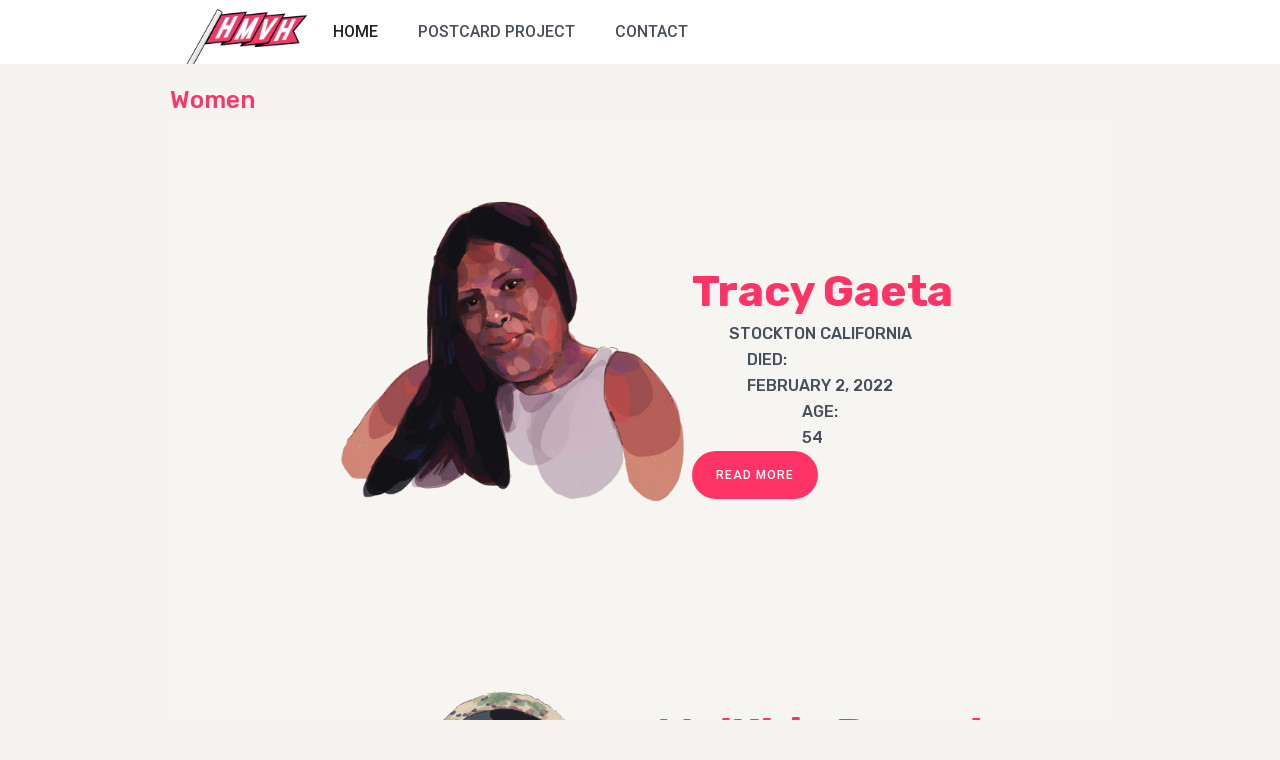

--- FILE ---
content_type: text/html
request_url: https://www.howmyvoiceisheard.com/topic/women
body_size: 5324
content:
<!DOCTYPE html><!-- This site was created in Webflow. https://webflow.com --><!-- Last Published: Tue Aug 20 2024 00:59:33 GMT+0000 (Coordinated Universal Time) --><html data-wf-domain="www.howmyvoiceisheard.com" data-wf-page="5ef3f7b207c7dbef6100bddd" data-wf-site="5ed90c061de9e633021368b8" data-wf-collection="5ef3f7b207c7db19fd00bddb" data-wf-item-slug="women"><head><meta charset="utf-8"/><title>How My Voice Is Heard</title><meta content="width=device-width, initial-scale=1" name="viewport"/><meta content="BhTBDu0I2cz-xaEP8rc56umWgk14H0aBt_q5ybfgQTg" name="google-site-verification"/><meta content="Webflow" name="generator"/><link href="https://cdn.prod.website-files.com/5ed90c061de9e633021368b8/css/how-my-voice-is-heard.webflow.0d9b9c81e.css" rel="stylesheet" type="text/css"/><link href="https://fonts.googleapis.com" rel="preconnect"/><link href="https://fonts.gstatic.com" rel="preconnect" crossorigin="anonymous"/><script src="https://ajax.googleapis.com/ajax/libs/webfont/1.6.26/webfont.js" type="text/javascript"></script><script type="text/javascript">WebFont.load({  google: {    families: ["Vollkorn:400,400italic,700,700italic","Roboto:300,regular,500,700,900","Rubik:regular,500,700,800,900","Vollkorn SC:regular,600,700,900"]  }});</script><script type="text/javascript">!function(o,c){var n=c.documentElement,t=" w-mod-";n.className+=t+"js",("ontouchstart"in o||o.DocumentTouch&&c instanceof DocumentTouch)&&(n.className+=t+"touch")}(window,document);</script><link href="https://cdn.prod.website-files.com/5ed90c061de9e633021368b8/66c3e8e5c6ea38c5bfa5c7e0_favicon.png" rel="shortcut icon" type="image/x-icon"/><link href="https://cdn.prod.website-files.com/5ed90c061de9e633021368b8/66c3e8f02453f6dcdbbbec29_webclip.png" rel="apple-touch-icon"/><script async="" src="https://www.googletagmanager.com/gtag/js?id=UA-168690445-1"></script><script type="text/javascript">window.dataLayer = window.dataLayer || [];function gtag(){dataLayer.push(arguments);}gtag('js', new Date());gtag('config', 'UA-168690445-1', {'anonymize_ip': false});</script><!-- Memberstack --> 
<script src="https://api.memberstack.io/static/memberstack.js?webflow" data-memberstack-id="25e410e6510d9b86dd631df5246d8227"> </script> 

<script id="jetboost-script" type="text/javascript"> window.JETBOOST_SITE_ID = "ckgtgud4z9uzy0733a7sl3akd"; (function() { d = document; s = d.createElement("script"); s.src = "https://cdn.jetboost.io/jetboost.js"; s.async = 1; d.getElementsByTagName("head")[0].appendChild(s); })(); </script><script type="text/javascript">window.__WEBFLOW_CURRENCY_SETTINGS = {"currencyCode":"USD","symbol":"$","decimal":".","fractionDigits":2,"group":",","template":"{{wf {\"path\":\"symbol\",\"type\":\"PlainText\"} }} {{wf {\"path\":\"amount\",\"type\":\"CommercePrice\"} }} {{wf {\"path\":\"currencyCode\",\"type\":\"PlainText\"} }}","hideDecimalForWholeNumbers":false};</script></head><body class="body-5"><div><div data-collapse="medium" data-animation="default" data-duration="400" data-easing="ease" data-easing2="ease" role="banner" class="navbar w-nav"><div class="container-3 w-container"><a href="/" class="w-nav-brand"><img src="https://cdn.prod.website-files.com/5ed90c061de9e633021368b8/5f2485a9ac5b0384f316f1d7_Group%202.png" width="143" alt=""/></a><nav role="navigation" class="nav-menu w-nav-menu"><a href="/" class="nav-link-2 w-nav-link">Home</a><a href="/postcards" class="nav-link w-nav-link">Postcard Project</a><a href="/contact" class="nav-link w-nav-link">Contact</a></nav><div class="menu-button w-nav-button"><div class="icon w-icon-nav-menu"></div></div></div></div></div><div><div class="w-container"><h3>Women</h3><div class="w-dyn-list"><div role="list" class="w-dyn-items"><div role="listitem" class="w-dyn-item"><div class="div-block"><div class="pic"><img width="365" src="https://cdn.prod.website-files.com/5ed91183283ccab84701c34a/637a8843cf7e155c89f731c8_CE5D62EC-A9B8-4D53-9EC3-C9E948B329D8.png" alt="" sizes="(max-width: 479px) 96vw, 365px" srcset="https://cdn.prod.website-files.com/5ed91183283ccab84701c34a/637a8843cf7e155c89f731c8_CE5D62EC-A9B8-4D53-9EC3-C9E948B329D8-p-500.png 500w, https://cdn.prod.website-files.com/5ed91183283ccab84701c34a/637a8843cf7e155c89f731c8_CE5D62EC-A9B8-4D53-9EC3-C9E948B329D8-p-800.png 800w, https://cdn.prod.website-files.com/5ed91183283ccab84701c34a/637a8843cf7e155c89f731c8_CE5D62EC-A9B8-4D53-9EC3-C9E948B329D8-p-1080.png 1080w, https://cdn.prod.website-files.com/5ed91183283ccab84701c34a/637a8843cf7e155c89f731c8_CE5D62EC-A9B8-4D53-9EC3-C9E948B329D8-p-1600.png 1600w, https://cdn.prod.website-files.com/5ed91183283ccab84701c34a/637a8843cf7e155c89f731c8_CE5D62EC-A9B8-4D53-9EC3-C9E948B329D8-p-2000.png 2000w, https://cdn.prod.website-files.com/5ed91183283ccab84701c34a/637a8843cf7e155c89f731c8_CE5D62EC-A9B8-4D53-9EC3-C9E948B329D8.png 2160w" class="image"/></div><div class="story"><h2 class="h2">Tracy Gaeta</h2><div class="location"><h5 class="h5">Stockton</h5><h5 class="h5">California</h5></div><div class="born"><h5 class="h5 w-condition-invisible">Born:</h5><h5 class="h5 w-dyn-bind-empty"></h5></div><div class="born"><h5 class="h5">Died:</h5><h5 class="h5">February 2, 2022</h5></div><div class="born"><h5 class="h5">Age:</h5><h5 class="h5">54</h5></div><a href="/lives/tracy-gaeta" class="button w-button">Read more</a></div></div></div><div role="listitem" class="w-dyn-item"><div class="div-block"><div class="pic"><img width="365" src="https://cdn.prod.website-files.com/5ed91183283ccab84701c34a/6167937f0de36eff5c824c9a_Ma%27Khia%20Bryant.png" alt="" sizes="(max-width: 479px) 96vw, 365px" srcset="https://cdn.prod.website-files.com/5ed91183283ccab84701c34a/6167937f0de36eff5c824c9a_Ma%27Khia%20Bryant-p-1080.png 1080w, https://cdn.prod.website-files.com/5ed91183283ccab84701c34a/6167937f0de36eff5c824c9a_Ma%27Khia%20Bryant-p-1600.png 1600w, https://cdn.prod.website-files.com/5ed91183283ccab84701c34a/6167937f0de36eff5c824c9a_Ma%27Khia%20Bryant.png 1920w" class="image"/></div><div class="story"><h2 class="h2">Ma’Khia Bryant</h2><div class="location"><h5 class="h5">Columbus</h5><h5 class="h5">Ohio</h5></div><div class="born"><h5 class="h5 w-condition-invisible">Born:</h5><h5 class="h5 w-dyn-bind-empty"></h5></div><div class="born"><h5 class="h5">Died:</h5><h5 class="h5">April 20, 2021</h5></div><div class="born"><h5 class="h5">Age:</h5><h5 class="h5">16</h5></div><a href="/lives/makhia-bryant" class="button w-button">Read more</a></div></div></div><div role="listitem" class="w-dyn-item"><div class="div-block"><div class="pic"><img width="365" src="https://cdn.prod.website-files.com/5ed91183283ccab84701c34a/5fe7a0280db7fa7bbaebae6b_Breonna%20Taylor%20%402x.png" alt="" sizes="(max-width: 479px) 96vw, 365px" srcset="https://cdn.prod.website-files.com/5ed91183283ccab84701c34a/5fe7a0280db7fa7bbaebae6b_Breonna%20Taylor%20%402x-p-500.png 500w, https://cdn.prod.website-files.com/5ed91183283ccab84701c34a/5fe7a0280db7fa7bbaebae6b_Breonna%20Taylor%20%402x-p-1080.png 1080w, https://cdn.prod.website-files.com/5ed91183283ccab84701c34a/5fe7a0280db7fa7bbaebae6b_Breonna%20Taylor%20%402x-p-1600.png 1600w, https://cdn.prod.website-files.com/5ed91183283ccab84701c34a/5fe7a0280db7fa7bbaebae6b_Breonna%20Taylor%20%402x-p-2000.png 2000w, https://cdn.prod.website-files.com/5ed91183283ccab84701c34a/5fe7a0280db7fa7bbaebae6b_Breonna%20Taylor%20%402x-p-2600.png 2600w, https://cdn.prod.website-files.com/5ed91183283ccab84701c34a/5fe7a0280db7fa7bbaebae6b_Breonna%20Taylor%20%402x-p-3200.png 3200w, https://cdn.prod.website-files.com/5ed91183283ccab84701c34a/5fe7a0280db7fa7bbaebae6b_Breonna%20Taylor%20%402x.png 3840w" class="image"/></div><div class="story"><h2 class="h2">Breonna Taylor</h2><div class="location"><h5 class="h5">Louisville</h5><h5 class="h5">Kentucky</h5></div><div class="born"><h5 class="h5">Born:</h5><h5 class="h5">1993</h5></div><div class="born"><h5 class="h5">Died:</h5><h5 class="h5">March 13, 2020</h5></div><div class="born"><h5 class="h5">Age:</h5><h5 class="h5">26</h5></div><a href="/lives/breonna-taylor" class="button w-button">Read more</a></div></div></div><div role="listitem" class="w-dyn-item"><div class="div-block"><div class="pic"><img width="365" src="https://cdn.prod.website-files.com/5ed91183283ccab84701c34a/5fe79fff69c0783259d2b14b_Atatiana%20Jefferson%402x.png" alt="" sizes="(max-width: 479px) 96vw, 365px" srcset="https://cdn.prod.website-files.com/5ed91183283ccab84701c34a/5fe79fff69c0783259d2b14b_Atatiana%20Jefferson%402x-p-500.png 500w, https://cdn.prod.website-files.com/5ed91183283ccab84701c34a/5fe79fff69c0783259d2b14b_Atatiana%20Jefferson%402x-p-800.png 800w, https://cdn.prod.website-files.com/5ed91183283ccab84701c34a/5fe79fff69c0783259d2b14b_Atatiana%20Jefferson%402x-p-1080.png 1080w, https://cdn.prod.website-files.com/5ed91183283ccab84701c34a/5fe79fff69c0783259d2b14b_Atatiana%20Jefferson%402x-p-1600.png 1600w, https://cdn.prod.website-files.com/5ed91183283ccab84701c34a/5fe79fff69c0783259d2b14b_Atatiana%20Jefferson%402x-p-2000.png 2000w, https://cdn.prod.website-files.com/5ed91183283ccab84701c34a/5fe79fff69c0783259d2b14b_Atatiana%20Jefferson%402x-p-2600.png 2600w, https://cdn.prod.website-files.com/5ed91183283ccab84701c34a/5fe79fff69c0783259d2b14b_Atatiana%20Jefferson%402x-p-3200.png 3200w, https://cdn.prod.website-files.com/5ed91183283ccab84701c34a/5fe79fff69c0783259d2b14b_Atatiana%20Jefferson%402x.png 3840w" class="image"/></div><div class="story"><h2 class="h2">Atatiana Jefferson</h2><div class="location"><h5 class="h5">Fort Worth</h5><h5 class="h5">Texas</h5></div><div class="born"><h5 class="h5 w-condition-invisible">Born:</h5><h5 class="h5 w-dyn-bind-empty"></h5></div><div class="born"><h5 class="h5">Died:</h5><h5 class="h5">October 12, 2019</h5></div><div class="born"><h5 class="h5">Age:</h5><h5 class="h5">28</h5></div><a href="/lives/atatiana-jefferson" class="button w-button">Read more</a></div></div></div><div role="listitem" class="w-dyn-item"><div class="div-block"><div class="pic"><img width="365" src="https://cdn.prod.website-files.com/5ed91183283ccab84701c34a/5fe7fe4ed58627275e825819_Pamela%20Turner%402x.png" alt="" sizes="(max-width: 479px) 96vw, 365px" srcset="https://cdn.prod.website-files.com/5ed91183283ccab84701c34a/5fe7fe4ed58627275e825819_Pamela%20Turner%402x-p-500.png 500w, https://cdn.prod.website-files.com/5ed91183283ccab84701c34a/5fe7fe4ed58627275e825819_Pamela%20Turner%402x-p-800.png 800w, https://cdn.prod.website-files.com/5ed91183283ccab84701c34a/5fe7fe4ed58627275e825819_Pamela%20Turner%402x-p-1080.png 1080w, https://cdn.prod.website-files.com/5ed91183283ccab84701c34a/5fe7fe4ed58627275e825819_Pamela%20Turner%402x-p-1600.png 1600w, https://cdn.prod.website-files.com/5ed91183283ccab84701c34a/5fe7fe4ed58627275e825819_Pamela%20Turner%402x-p-2000.png 2000w, https://cdn.prod.website-files.com/5ed91183283ccab84701c34a/5fe7fe4ed58627275e825819_Pamela%20Turner%402x-p-2600.png 2600w, https://cdn.prod.website-files.com/5ed91183283ccab84701c34a/5fe7fe4ed58627275e825819_Pamela%20Turner%402x-p-3200.png 3200w, https://cdn.prod.website-files.com/5ed91183283ccab84701c34a/5fe7fe4ed58627275e825819_Pamela%20Turner%402x.png 3840w" class="image"/></div><div class="story"><h2 class="h2">Pamela Turner</h2><div class="location"><h5 class="h5">Baytown</h5><h5 class="h5">Texas</h5></div><div class="born"><h5 class="h5 w-condition-invisible">Born:</h5><h5 class="h5 w-dyn-bind-empty"></h5></div><div class="born"><h5 class="h5">Died:</h5><h5 class="h5">May 13, 2019</h5></div><div class="born"><h5 class="h5">Age:</h5><h5 class="h5">45</h5></div><a href="/lives/pamela-turner" class="button w-button">Read more</a></div></div></div><div role="listitem" class="w-dyn-item"><div class="div-block"><div class="pic"><img width="365" src="https://cdn.prod.website-files.com/5ed91183283ccab84701c34a/5fe7c765f5428905c43780e7_Charleena%20Lyles%402x.png" alt="" sizes="(max-width: 479px) 96vw, 365px" srcset="https://cdn.prod.website-files.com/5ed91183283ccab84701c34a/5fe7c765f5428905c43780e7_Charleena%20Lyles%402x-p-500.png 500w, https://cdn.prod.website-files.com/5ed91183283ccab84701c34a/5fe7c765f5428905c43780e7_Charleena%20Lyles%402x-p-800.png 800w, https://cdn.prod.website-files.com/5ed91183283ccab84701c34a/5fe7c765f5428905c43780e7_Charleena%20Lyles%402x-p-1080.png 1080w, https://cdn.prod.website-files.com/5ed91183283ccab84701c34a/5fe7c765f5428905c43780e7_Charleena%20Lyles%402x-p-1600.png 1600w, https://cdn.prod.website-files.com/5ed91183283ccab84701c34a/5fe7c765f5428905c43780e7_Charleena%20Lyles%402x-p-2000.png 2000w, https://cdn.prod.website-files.com/5ed91183283ccab84701c34a/5fe7c765f5428905c43780e7_Charleena%20Lyles%402x-p-2600.png 2600w, https://cdn.prod.website-files.com/5ed91183283ccab84701c34a/5fe7c765f5428905c43780e7_Charleena%20Lyles%402x-p-3200.png 3200w, https://cdn.prod.website-files.com/5ed91183283ccab84701c34a/5fe7c765f5428905c43780e7_Charleena%20Lyles%402x.png 3840w" class="image"/></div><div class="story"><h2 class="h2">Charleena Lyles</h2><div class="location"><h5 class="h5">Seattle</h5><h5 class="h5">Washington</h5></div><div class="born"><h5 class="h5 w-condition-invisible">Born:</h5><h5 class="h5 w-dyn-bind-empty"></h5></div><div class="born"><h5 class="h5">Died:</h5><h5 class="h5">June 18, 2017</h5></div><div class="born"><h5 class="h5">Age:</h5><h5 class="h5">30</h5></div><a href="/lives/charleena-lyles" class="button w-button">Read more</a></div></div></div><div role="listitem" class="w-dyn-item"><div class="div-block"><div class="pic"><img width="365" src="https://cdn.prod.website-files.com/5ed91183283ccab84701c34a/5fe7c77cc2e5710b07016762_Deborah%20Danner%402x.png" alt="" sizes="(max-width: 479px) 96vw, 365px" srcset="https://cdn.prod.website-files.com/5ed91183283ccab84701c34a/5fe7c77cc2e5710b07016762_Deborah%20Danner%402x-p-500.png 500w, https://cdn.prod.website-files.com/5ed91183283ccab84701c34a/5fe7c77cc2e5710b07016762_Deborah%20Danner%402x-p-800.png 800w, https://cdn.prod.website-files.com/5ed91183283ccab84701c34a/5fe7c77cc2e5710b07016762_Deborah%20Danner%402x-p-1080.png 1080w, https://cdn.prod.website-files.com/5ed91183283ccab84701c34a/5fe7c77cc2e5710b07016762_Deborah%20Danner%402x-p-1600.png 1600w, https://cdn.prod.website-files.com/5ed91183283ccab84701c34a/5fe7c77cc2e5710b07016762_Deborah%20Danner%402x-p-2000.png 2000w, https://cdn.prod.website-files.com/5ed91183283ccab84701c34a/5fe7c77cc2e5710b07016762_Deborah%20Danner%402x-p-2600.png 2600w, https://cdn.prod.website-files.com/5ed91183283ccab84701c34a/5fe7c77cc2e5710b07016762_Deborah%20Danner%402x-p-3200.png 3200w, https://cdn.prod.website-files.com/5ed91183283ccab84701c34a/5fe7c77cc2e5710b07016762_Deborah%20Danner%402x.png 3840w" class="image"/></div><div class="story"><h2 class="h2">Deborah Danner</h2><div class="location"><h5 class="h5">Bronx</h5><h5 class="h5">New York</h5></div><div class="born"><h5 class="h5 w-condition-invisible">Born:</h5><h5 class="h5 w-dyn-bind-empty"></h5></div><div class="born"><h5 class="h5">Died:</h5><h5 class="h5">October 18, 2016</h5></div><div class="born"><h5 class="h5">Age:</h5><h5 class="h5">66</h5></div><a href="/lives/deborah-danner" class="button w-button">Read more</a></div></div></div><div role="listitem" class="w-dyn-item"><div class="div-block"><div class="pic"><img width="365" src="https://cdn.prod.website-files.com/5ed91183283ccab84701c34a/5fe7c88e8011fb853785dfbf_Sandra%20Bland%402x.png" alt="" sizes="(max-width: 479px) 96vw, 365px" srcset="https://cdn.prod.website-files.com/5ed91183283ccab84701c34a/5fe7c88e8011fb853785dfbf_Sandra%20Bland%402x-p-800.png 800w, https://cdn.prod.website-files.com/5ed91183283ccab84701c34a/5fe7c88e8011fb853785dfbf_Sandra%20Bland%402x-p-1080.png 1080w, https://cdn.prod.website-files.com/5ed91183283ccab84701c34a/5fe7c88e8011fb853785dfbf_Sandra%20Bland%402x-p-1600.png 1600w, https://cdn.prod.website-files.com/5ed91183283ccab84701c34a/5fe7c88e8011fb853785dfbf_Sandra%20Bland%402x-p-2000.png 2000w, https://cdn.prod.website-files.com/5ed91183283ccab84701c34a/5fe7c88e8011fb853785dfbf_Sandra%20Bland%402x-p-2600.png 2600w, https://cdn.prod.website-files.com/5ed91183283ccab84701c34a/5fe7c88e8011fb853785dfbf_Sandra%20Bland%402x-p-3200.png 3200w, https://cdn.prod.website-files.com/5ed91183283ccab84701c34a/5fe7c88e8011fb853785dfbf_Sandra%20Bland%402x.png 3840w" class="image"/></div><div class="story"><h2 class="h2">Sandra Bland</h2><div class="location"><h5 class="h5">Hempstead</h5><h5 class="h5">Texas</h5></div><div class="born"><h5 class="h5 w-condition-invisible">Born:</h5><h5 class="h5 w-dyn-bind-empty"></h5></div><div class="born"><h5 class="h5">Died:</h5><h5 class="h5">July 13, 2015</h5></div><div class="born"><h5 class="h5">Age:</h5><h5 class="h5">28</h5></div><a href="/lives/sandra-bland" class="button w-button">Read more</a></div></div></div><div role="listitem" class="w-dyn-item"><div class="div-block"><div class="pic"><img width="365" src="https://cdn.prod.website-files.com/5ed91183283ccab84701c34a/5fe7c7cc9264b4f7d4f6e3a7_Janisha%20Fonville%402x.png" alt="" sizes="(max-width: 479px) 96vw, 365px" srcset="https://cdn.prod.website-files.com/5ed91183283ccab84701c34a/5fe7c7cc9264b4f7d4f6e3a7_Janisha%20Fonville%402x-p-500.png 500w, https://cdn.prod.website-files.com/5ed91183283ccab84701c34a/5fe7c7cc9264b4f7d4f6e3a7_Janisha%20Fonville%402x-p-800.png 800w, https://cdn.prod.website-files.com/5ed91183283ccab84701c34a/5fe7c7cc9264b4f7d4f6e3a7_Janisha%20Fonville%402x-p-1080.png 1080w, https://cdn.prod.website-files.com/5ed91183283ccab84701c34a/5fe7c7cc9264b4f7d4f6e3a7_Janisha%20Fonville%402x-p-1600.png 1600w, https://cdn.prod.website-files.com/5ed91183283ccab84701c34a/5fe7c7cc9264b4f7d4f6e3a7_Janisha%20Fonville%402x-p-2000.png 2000w, https://cdn.prod.website-files.com/5ed91183283ccab84701c34a/5fe7c7cc9264b4f7d4f6e3a7_Janisha%20Fonville%402x-p-2600.png 2600w, https://cdn.prod.website-files.com/5ed91183283ccab84701c34a/5fe7c7cc9264b4f7d4f6e3a7_Janisha%20Fonville%402x-p-3200.png 3200w, https://cdn.prod.website-files.com/5ed91183283ccab84701c34a/5fe7c7cc9264b4f7d4f6e3a7_Janisha%20Fonville%402x.png 3840w" class="image"/></div><div class="story"><h2 class="h2">Janisha Fonville</h2><div class="location"><h5 class="h5">Charlotte</h5><h5 class="h5">North Carolina</h5></div><div class="born"><h5 class="h5 w-condition-invisible">Born:</h5><h5 class="h5 w-dyn-bind-empty"></h5></div><div class="born"><h5 class="h5">Died:</h5><h5 class="h5">February 18, 2015</h5></div><div class="born"><h5 class="h5">Age:</h5><h5 class="h5">20</h5></div><a href="/lives/janisha-fonville" class="button w-button">Read more</a></div></div></div><div role="listitem" class="w-dyn-item"><div class="div-block"><div class="pic"><img width="365" src="https://cdn.prod.website-files.com/5ed91183283ccab84701c34a/5fe7c8b78011fb021c85dfc7_Tanisha%20Anderson%402x.png" alt="" sizes="(max-width: 479px) 96vw, 365px" srcset="https://cdn.prod.website-files.com/5ed91183283ccab84701c34a/5fe7c8b78011fb021c85dfc7_Tanisha%20Anderson%402x-p-500.png 500w, https://cdn.prod.website-files.com/5ed91183283ccab84701c34a/5fe7c8b78011fb021c85dfc7_Tanisha%20Anderson%402x-p-800.png 800w, https://cdn.prod.website-files.com/5ed91183283ccab84701c34a/5fe7c8b78011fb021c85dfc7_Tanisha%20Anderson%402x-p-1080.png 1080w, https://cdn.prod.website-files.com/5ed91183283ccab84701c34a/5fe7c8b78011fb021c85dfc7_Tanisha%20Anderson%402x-p-1600.png 1600w, https://cdn.prod.website-files.com/5ed91183283ccab84701c34a/5fe7c8b78011fb021c85dfc7_Tanisha%20Anderson%402x-p-2000.png 2000w, https://cdn.prod.website-files.com/5ed91183283ccab84701c34a/5fe7c8b78011fb021c85dfc7_Tanisha%20Anderson%402x-p-2600.png 2600w, https://cdn.prod.website-files.com/5ed91183283ccab84701c34a/5fe7c8b78011fb021c85dfc7_Tanisha%20Anderson%402x-p-3200.png 3200w, https://cdn.prod.website-files.com/5ed91183283ccab84701c34a/5fe7c8b78011fb021c85dfc7_Tanisha%20Anderson%402x.png 3840w" class="image"/></div><div class="story"><h2 class="h2">Tanisha Anderson</h2><div class="location"><h5 class="h5">Cleveland</h5><h5 class="h5">Ohio</h5></div><div class="born"><h5 class="h5 w-condition-invisible">Born:</h5><h5 class="h5 w-dyn-bind-empty"></h5></div><div class="born"><h5 class="h5">Died:</h5><h5 class="h5">November 13, 2014</h5></div><div class="born"><h5 class="h5">Age:</h5><h5 class="h5">37</h5></div><a href="/lives/tanisha-anderson" class="button w-button">Read more</a></div></div></div><div role="listitem" class="w-dyn-item"><div class="div-block"><div class="pic"><img width="365" src="https://cdn.prod.website-files.com/5ed91183283ccab84701c34a/603daf645fd6f3995584596a_Aura%20Rosser-1.png" alt="" sizes="(max-width: 479px) 96vw, 365px" srcset="https://cdn.prod.website-files.com/5ed91183283ccab84701c34a/603daf645fd6f3995584596a_Aura%20Rosser-1-p-500.png 500w, https://cdn.prod.website-files.com/5ed91183283ccab84701c34a/603daf645fd6f3995584596a_Aura%20Rosser-1-p-1600.png 1600w, https://cdn.prod.website-files.com/5ed91183283ccab84701c34a/603daf645fd6f3995584596a_Aura%20Rosser-1.png 1920w" class="image"/></div><div class="story"><h2 class="h2">Aura Rosser</h2><div class="location"><h5 class="h5">Ann Arbor</h5><h5 class="h5">Michigan</h5></div><div class="born"><h5 class="h5 w-condition-invisible">Born:</h5><h5 class="h5 w-dyn-bind-empty"></h5></div><div class="born"><h5 class="h5">Died:</h5><h5 class="h5">November 9, 2014</h5></div><div class="born"><h5 class="h5">Age:</h5><h5 class="h5">40</h5></div><a href="/lives/aura-rosser" class="button w-button">Read more</a></div></div></div><div role="listitem" class="w-dyn-item"><div class="div-block"><div class="pic"><img width="365" src="https://cdn.prod.website-files.com/5ed91183283ccab84701c34a/5fe7c8436dd2c73d4f539fb0_Michelle%20Cusseaux%402x.png" alt="" sizes="(max-width: 479px) 96vw, 365px" srcset="https://cdn.prod.website-files.com/5ed91183283ccab84701c34a/5fe7c8436dd2c73d4f539fb0_Michelle%20Cusseaux%402x-p-500.png 500w, https://cdn.prod.website-files.com/5ed91183283ccab84701c34a/5fe7c8436dd2c73d4f539fb0_Michelle%20Cusseaux%402x-p-800.png 800w, https://cdn.prod.website-files.com/5ed91183283ccab84701c34a/5fe7c8436dd2c73d4f539fb0_Michelle%20Cusseaux%402x-p-1080.png 1080w, https://cdn.prod.website-files.com/5ed91183283ccab84701c34a/5fe7c8436dd2c73d4f539fb0_Michelle%20Cusseaux%402x-p-1600.png 1600w, https://cdn.prod.website-files.com/5ed91183283ccab84701c34a/5fe7c8436dd2c73d4f539fb0_Michelle%20Cusseaux%402x-p-2000.png 2000w, https://cdn.prod.website-files.com/5ed91183283ccab84701c34a/5fe7c8436dd2c73d4f539fb0_Michelle%20Cusseaux%402x-p-2600.png 2600w, https://cdn.prod.website-files.com/5ed91183283ccab84701c34a/5fe7c8436dd2c73d4f539fb0_Michelle%20Cusseaux%402x-p-3200.png 3200w, https://cdn.prod.website-files.com/5ed91183283ccab84701c34a/5fe7c8436dd2c73d4f539fb0_Michelle%20Cusseaux%402x.png 3840w" class="image"/></div><div class="story"><h2 class="h2">Michelle Cusseaux</h2><div class="location"><h5 class="h5">Phoenix</h5><h5 class="h5">Arizona</h5></div><div class="born"><h5 class="h5 w-condition-invisible">Born:</h5><h5 class="h5 w-dyn-bind-empty"></h5></div><div class="born"><h5 class="h5">Died:</h5><h5 class="h5">August 13, 2014</h5></div><div class="born"><h5 class="h5">Age:</h5><h5 class="h5">50</h5></div><a href="/lives/michelle-cusseaux" class="button w-button">Read more</a></div></div></div><div role="listitem" class="w-dyn-item"><div class="div-block"><div class="pic"><img width="365" src="https://cdn.prod.website-files.com/5ed91183283ccab84701c34a/5fe7c8e5377f11044a577b3b_Yvette%20Smith%402x.png" alt="" sizes="(max-width: 479px) 96vw, 365px" srcset="https://cdn.prod.website-files.com/5ed91183283ccab84701c34a/5fe7c8e5377f11044a577b3b_Yvette%20Smith%402x-p-500.png 500w, https://cdn.prod.website-files.com/5ed91183283ccab84701c34a/5fe7c8e5377f11044a577b3b_Yvette%20Smith%402x-p-800.png 800w, https://cdn.prod.website-files.com/5ed91183283ccab84701c34a/5fe7c8e5377f11044a577b3b_Yvette%20Smith%402x-p-1080.png 1080w, https://cdn.prod.website-files.com/5ed91183283ccab84701c34a/5fe7c8e5377f11044a577b3b_Yvette%20Smith%402x-p-1600.png 1600w, https://cdn.prod.website-files.com/5ed91183283ccab84701c34a/5fe7c8e5377f11044a577b3b_Yvette%20Smith%402x-p-2000.png 2000w, https://cdn.prod.website-files.com/5ed91183283ccab84701c34a/5fe7c8e5377f11044a577b3b_Yvette%20Smith%402x-p-2600.png 2600w, https://cdn.prod.website-files.com/5ed91183283ccab84701c34a/5fe7c8e5377f11044a577b3b_Yvette%20Smith%402x-p-3200.png 3200w, https://cdn.prod.website-files.com/5ed91183283ccab84701c34a/5fe7c8e5377f11044a577b3b_Yvette%20Smith%402x.png 3840w" class="image"/></div><div class="story"><h2 class="h2">Yvette Smith</h2><div class="location"><h5 class="h5">Anderson</h5><h5 class="h5">Texas</h5></div><div class="born"><h5 class="h5 w-condition-invisible">Born:</h5><h5 class="h5 w-dyn-bind-empty"></h5></div><div class="born"><h5 class="h5">Died:</h5><h5 class="h5">February 16, 2014</h5></div><div class="born"><h5 class="h5">Age:</h5><h5 class="h5">47</h5></div><a href="/lives/yvette-smith" class="button w-button">Read more</a></div></div></div><div role="listitem" class="w-dyn-item"><div class="div-block"><div class="pic"><img width="365" src="https://cdn.prod.website-files.com/5ed91183283ccab84701c34a/5fe7c8979063f93f92fa7084_Shelly%20Frey%402x.png" alt="" sizes="(max-width: 479px) 96vw, 365px" srcset="https://cdn.prod.website-files.com/5ed91183283ccab84701c34a/5fe7c8979063f93f92fa7084_Shelly%20Frey%402x-p-500.png 500w, https://cdn.prod.website-files.com/5ed91183283ccab84701c34a/5fe7c8979063f93f92fa7084_Shelly%20Frey%402x-p-800.png 800w, https://cdn.prod.website-files.com/5ed91183283ccab84701c34a/5fe7c8979063f93f92fa7084_Shelly%20Frey%402x-p-2000.png 2000w, https://cdn.prod.website-files.com/5ed91183283ccab84701c34a/5fe7c8979063f93f92fa7084_Shelly%20Frey%402x-p-2600.png 2600w, https://cdn.prod.website-files.com/5ed91183283ccab84701c34a/5fe7c8979063f93f92fa7084_Shelly%20Frey%402x-p-3200.png 3200w, https://cdn.prod.website-files.com/5ed91183283ccab84701c34a/5fe7c8979063f93f92fa7084_Shelly%20Frey%402x.png 3840w" class="image"/></div><div class="story"><h2 class="h2">Shelly Frey</h2><div class="location"><h5 class="h5">Houston</h5><h5 class="h5">Texas</h5></div><div class="born"><h5 class="h5 w-condition-invisible">Born:</h5><h5 class="h5 w-dyn-bind-empty"></h5></div><div class="born"><h5 class="h5">Died:</h5><h5 class="h5">December 6, 2012</h5></div><div class="born"><h5 class="h5">Age:</h5><h5 class="h5">27</h5></div><a href="/lives/shelly-frey" class="button w-button">Read more</a></div></div></div><div role="listitem" class="w-dyn-item"><div class="div-block"><div class="pic"><img width="365" src="https://cdn.prod.website-files.com/5ed91183283ccab84701c34a/5fe7c8a2e084a82034a4b16f_Shareese%20Francis%402x.png" alt="" sizes="(max-width: 479px) 96vw, 365px" srcset="https://cdn.prod.website-files.com/5ed91183283ccab84701c34a/5fe7c8a2e084a82034a4b16f_Shareese%20Francis%402x-p-800.png 800w, https://cdn.prod.website-files.com/5ed91183283ccab84701c34a/5fe7c8a2e084a82034a4b16f_Shareese%20Francis%402x-p-1080.png 1080w, https://cdn.prod.website-files.com/5ed91183283ccab84701c34a/5fe7c8a2e084a82034a4b16f_Shareese%20Francis%402x-p-1600.png 1600w, https://cdn.prod.website-files.com/5ed91183283ccab84701c34a/5fe7c8a2e084a82034a4b16f_Shareese%20Francis%402x-p-2000.png 2000w, https://cdn.prod.website-files.com/5ed91183283ccab84701c34a/5fe7c8a2e084a82034a4b16f_Shareese%20Francis%402x-p-2600.png 2600w, https://cdn.prod.website-files.com/5ed91183283ccab84701c34a/5fe7c8a2e084a82034a4b16f_Shareese%20Francis%402x-p-3200.png 3200w, https://cdn.prod.website-files.com/5ed91183283ccab84701c34a/5fe7c8a2e084a82034a4b16f_Shareese%20Francis%402x.png 3840w" class="image"/></div><div class="story"><h2 class="h2">Shereese Francis</h2><div class="location"><h5 class="h5">Queens</h5><h5 class="h5">New York</h5></div><div class="born"><h5 class="h5 w-condition-invisible">Born:</h5><h5 class="h5 w-dyn-bind-empty"></h5></div><div class="born"><h5 class="h5">Died:</h5><h5 class="h5">March 15, 2012</h5></div><div class="born"><h5 class="h5 w-condition-invisible">Age:</h5><h5 class="h5 w-dyn-bind-empty"></h5></div><a href="/lives/shereese-francis" class="button w-button">Read more</a></div></div></div><div role="listitem" class="w-dyn-item"><div class="div-block"><div class="pic"><img width="365" src="https://cdn.prod.website-files.com/5ed91183283ccab84701c34a/5fe7c87f04bf073b354f16f1_Rekia%20Boyd%402x.png" alt="" sizes="(max-width: 479px) 96vw, 365px" srcset="https://cdn.prod.website-files.com/5ed91183283ccab84701c34a/5fe7c87f04bf073b354f16f1_Rekia%20Boyd%402x-p-500.png 500w, https://cdn.prod.website-files.com/5ed91183283ccab84701c34a/5fe7c87f04bf073b354f16f1_Rekia%20Boyd%402x-p-800.png 800w, https://cdn.prod.website-files.com/5ed91183283ccab84701c34a/5fe7c87f04bf073b354f16f1_Rekia%20Boyd%402x-p-1080.png 1080w, https://cdn.prod.website-files.com/5ed91183283ccab84701c34a/5fe7c87f04bf073b354f16f1_Rekia%20Boyd%402x-p-1600.png 1600w, https://cdn.prod.website-files.com/5ed91183283ccab84701c34a/5fe7c87f04bf073b354f16f1_Rekia%20Boyd%402x-p-2000.png 2000w, https://cdn.prod.website-files.com/5ed91183283ccab84701c34a/5fe7c87f04bf073b354f16f1_Rekia%20Boyd%402x-p-2600.png 2600w, https://cdn.prod.website-files.com/5ed91183283ccab84701c34a/5fe7c87f04bf073b354f16f1_Rekia%20Boyd%402x-p-3200.png 3200w, https://cdn.prod.website-files.com/5ed91183283ccab84701c34a/5fe7c87f04bf073b354f16f1_Rekia%20Boyd%402x.png 3840w" class="image"/></div><div class="story"><h2 class="h2">Rekia Boyd</h2><div class="location"><h5 class="h5">Chicago</h5><h5 class="h5">Illinois</h5></div><div class="born"><h5 class="h5 w-condition-invisible">Born:</h5><h5 class="h5 w-dyn-bind-empty"></h5></div><div class="born"><h5 class="h5">Died:</h5><h5 class="h5">March 12, 2012</h5></div><div class="born"><h5 class="h5">Age:</h5><h5 class="h5">22</h5></div><a href="/lives/rekia-boyd" class="button w-button">Read more</a></div></div></div><div role="listitem" class="w-dyn-item"><div class="div-block"><div class="pic"><img width="365" src="https://cdn.prod.website-files.com/5ed91183283ccab84701c34a/5fe7c702c34530ef18fc7de5_Ahjah%20Dixon%402x.png" alt="" sizes="(max-width: 479px) 96vw, 365px" srcset="https://cdn.prod.website-files.com/5ed91183283ccab84701c34a/5fe7c702c34530ef18fc7de5_Ahjah%20Dixon%402x-p-500.png 500w, https://cdn.prod.website-files.com/5ed91183283ccab84701c34a/5fe7c702c34530ef18fc7de5_Ahjah%20Dixon%402x-p-800.png 800w, https://cdn.prod.website-files.com/5ed91183283ccab84701c34a/5fe7c702c34530ef18fc7de5_Ahjah%20Dixon%402x-p-1080.png 1080w, https://cdn.prod.website-files.com/5ed91183283ccab84701c34a/5fe7c702c34530ef18fc7de5_Ahjah%20Dixon%402x-p-1600.png 1600w, https://cdn.prod.website-files.com/5ed91183283ccab84701c34a/5fe7c702c34530ef18fc7de5_Ahjah%20Dixon%402x-p-2000.png 2000w, https://cdn.prod.website-files.com/5ed91183283ccab84701c34a/5fe7c702c34530ef18fc7de5_Ahjah%20Dixon%402x-p-2600.png 2600w, https://cdn.prod.website-files.com/5ed91183283ccab84701c34a/5fe7c702c34530ef18fc7de5_Ahjah%20Dixon%402x-p-3200.png 3200w, https://cdn.prod.website-files.com/5ed91183283ccab84701c34a/5fe7c702c34530ef18fc7de5_Ahjah%20Dixon%402x.png 3840w" class="image"/></div><div class="story"><h2 class="h2">Ahjah Dixon</h2><div class="location"><h5 class="h5">Corsicana</h5><h5 class="h5">Texas</h5></div><div class="born"><h5 class="h5 w-condition-invisible">Born:</h5><h5 class="h5 w-dyn-bind-empty"></h5></div><div class="born"><h5 class="h5">Died:</h5><h5 class="h5">March 4, 2010</h5></div><div class="born"><h5 class="h5">Age:</h5><h5 class="h5">23</h5></div><a href="/lives/ahjah-dixon" class="button w-button">Read more</a></div></div></div><div role="listitem" class="w-dyn-item"><div class="div-block"><div class="pic"><img width="365" src="https://cdn.prod.website-files.com/5ed91183283ccab84701c34a/5fe7c8bf2d082743e78d7449_Tarika%20Wilson%402x.png" alt="" sizes="(max-width: 479px) 96vw, 365px" srcset="https://cdn.prod.website-files.com/5ed91183283ccab84701c34a/5fe7c8bf2d082743e78d7449_Tarika%20Wilson%402x-p-500.png 500w, https://cdn.prod.website-files.com/5ed91183283ccab84701c34a/5fe7c8bf2d082743e78d7449_Tarika%20Wilson%402x-p-800.png 800w, https://cdn.prod.website-files.com/5ed91183283ccab84701c34a/5fe7c8bf2d082743e78d7449_Tarika%20Wilson%402x-p-1080.png 1080w, https://cdn.prod.website-files.com/5ed91183283ccab84701c34a/5fe7c8bf2d082743e78d7449_Tarika%20Wilson%402x-p-1600.png 1600w, https://cdn.prod.website-files.com/5ed91183283ccab84701c34a/5fe7c8bf2d082743e78d7449_Tarika%20Wilson%402x-p-2000.png 2000w, https://cdn.prod.website-files.com/5ed91183283ccab84701c34a/5fe7c8bf2d082743e78d7449_Tarika%20Wilson%402x-p-2600.png 2600w, https://cdn.prod.website-files.com/5ed91183283ccab84701c34a/5fe7c8bf2d082743e78d7449_Tarika%20Wilson%402x-p-3200.png 3200w, https://cdn.prod.website-files.com/5ed91183283ccab84701c34a/5fe7c8bf2d082743e78d7449_Tarika%20Wilson%402x.png 3840w" class="image"/></div><div class="story"><h2 class="h2">Tarika Wilson</h2><div class="location"><h5 class="h5">Lima</h5><h5 class="h5">Ohio</h5></div><div class="born"><h5 class="h5 w-condition-invisible">Born:</h5><h5 class="h5 w-dyn-bind-empty"></h5></div><div class="born"><h5 class="h5">Died:</h5><h5 class="h5">January 4, 2008</h5></div><div class="born"><h5 class="h5">Age:</h5><h5 class="h5">26</h5></div><a href="/lives/tarika-wilson" class="button w-button">Read more</a></div></div></div><div role="listitem" class="w-dyn-item"><div class="div-block"><div class="pic"><img width="365" src="https://cdn.prod.website-files.com/5ed91183283ccab84701c34a/5fe7c7e8a66535fe3d2c34d0_Kathryn%20Johnston%402x.png" alt="" sizes="(max-width: 479px) 96vw, 365px" srcset="https://cdn.prod.website-files.com/5ed91183283ccab84701c34a/5fe7c7e8a66535fe3d2c34d0_Kathryn%20Johnston%402x-p-800.png 800w, https://cdn.prod.website-files.com/5ed91183283ccab84701c34a/5fe7c7e8a66535fe3d2c34d0_Kathryn%20Johnston%402x-p-1080.png 1080w, https://cdn.prod.website-files.com/5ed91183283ccab84701c34a/5fe7c7e8a66535fe3d2c34d0_Kathryn%20Johnston%402x-p-1600.png 1600w, https://cdn.prod.website-files.com/5ed91183283ccab84701c34a/5fe7c7e8a66535fe3d2c34d0_Kathryn%20Johnston%402x-p-2000.png 2000w, https://cdn.prod.website-files.com/5ed91183283ccab84701c34a/5fe7c7e8a66535fe3d2c34d0_Kathryn%20Johnston%402x-p-2600.png 2600w, https://cdn.prod.website-files.com/5ed91183283ccab84701c34a/5fe7c7e8a66535fe3d2c34d0_Kathryn%20Johnston%402x-p-3200.png 3200w, https://cdn.prod.website-files.com/5ed91183283ccab84701c34a/5fe7c7e8a66535fe3d2c34d0_Kathryn%20Johnston%402x.png 3840w" class="image"/></div><div class="story"><h2 class="h2">Kathryn Johnston</h2><div class="location"><h5 class="h5">Atlanta</h5><h5 class="h5">Georgia</h5></div><div class="born"><h5 class="h5 w-condition-invisible">Born:</h5><h5 class="h5 w-dyn-bind-empty"></h5></div><div class="born"><h5 class="h5">Died:</h5><h5 class="h5">November 21, 2006</h5></div><div class="born"><h5 class="h5">Age:</h5><h5 class="h5">92</h5></div><a href="/lives/kathryn-johnston" class="button w-button">Read more</a></div></div></div><div role="listitem" class="w-dyn-item"><div class="div-block"><div class="pic"><img width="365" src="https://cdn.prod.website-files.com/5ed91183283ccab84701c34a/5fe8015ce9bf1ec2bcac7b23_Tyisha%20Miller%402x.png" alt="" sizes="(max-width: 479px) 96vw, 365px" srcset="https://cdn.prod.website-files.com/5ed91183283ccab84701c34a/5fe8015ce9bf1ec2bcac7b23_Tyisha%20Miller%402x-p-800.png 800w, https://cdn.prod.website-files.com/5ed91183283ccab84701c34a/5fe8015ce9bf1ec2bcac7b23_Tyisha%20Miller%402x-p-1080.png 1080w, https://cdn.prod.website-files.com/5ed91183283ccab84701c34a/5fe8015ce9bf1ec2bcac7b23_Tyisha%20Miller%402x-p-1600.png 1600w, https://cdn.prod.website-files.com/5ed91183283ccab84701c34a/5fe8015ce9bf1ec2bcac7b23_Tyisha%20Miller%402x-p-2000.png 2000w, https://cdn.prod.website-files.com/5ed91183283ccab84701c34a/5fe8015ce9bf1ec2bcac7b23_Tyisha%20Miller%402x-p-2600.png 2600w, https://cdn.prod.website-files.com/5ed91183283ccab84701c34a/5fe8015ce9bf1ec2bcac7b23_Tyisha%20Miller%402x-p-3200.png 3200w, https://cdn.prod.website-files.com/5ed91183283ccab84701c34a/5fe8015ce9bf1ec2bcac7b23_Tyisha%20Miller%402x.png 3840w" class="image"/></div><div class="story"><h2 class="h2">Tyisha Miller</h2><div class="location"><h5 class="h5">Riverside</h5><h5 class="h5">California</h5></div><div class="born"><h5 class="h5 w-condition-invisible">Born:</h5><h5 class="h5 w-dyn-bind-empty"></h5></div><div class="born"><h5 class="h5">Died:</h5><h5 class="h5">December 28, 1998</h5></div><div class="born"><h5 class="h5">Age:</h5><h5 class="h5">19</h5></div><a href="/lives/tyisha-miller" class="button w-button">Read more</a></div></div></div><div role="listitem" class="w-dyn-item"><div class="div-block"><div class="pic"><img width="365" src="https://cdn.prod.website-files.com/5ed91183283ccab84701c34a/5fe7a054cb3c7514ed047790_Eleanor%20Bumpers%402x.png" alt="" sizes="(max-width: 479px) 96vw, 365px" srcset="https://cdn.prod.website-files.com/5ed91183283ccab84701c34a/5fe7a054cb3c7514ed047790_Eleanor%20Bumpers%402x-p-500.png 500w, https://cdn.prod.website-files.com/5ed91183283ccab84701c34a/5fe7a054cb3c7514ed047790_Eleanor%20Bumpers%402x-p-800.png 800w, https://cdn.prod.website-files.com/5ed91183283ccab84701c34a/5fe7a054cb3c7514ed047790_Eleanor%20Bumpers%402x-p-1080.png 1080w, https://cdn.prod.website-files.com/5ed91183283ccab84701c34a/5fe7a054cb3c7514ed047790_Eleanor%20Bumpers%402x-p-1600.png 1600w, https://cdn.prod.website-files.com/5ed91183283ccab84701c34a/5fe7a054cb3c7514ed047790_Eleanor%20Bumpers%402x-p-2000.png 2000w, https://cdn.prod.website-files.com/5ed91183283ccab84701c34a/5fe7a054cb3c7514ed047790_Eleanor%20Bumpers%402x-p-2600.png 2600w, https://cdn.prod.website-files.com/5ed91183283ccab84701c34a/5fe7a054cb3c7514ed047790_Eleanor%20Bumpers%402x-p-3200.png 3200w, https://cdn.prod.website-files.com/5ed91183283ccab84701c34a/5fe7a054cb3c7514ed047790_Eleanor%20Bumpers%402x.png 3840w" class="image"/></div><div class="story"><h2 class="h2">Eleanor Bumpurs</h2><div class="location"><h5 class="h5">Bronx</h5><h5 class="h5">New York</h5></div><div class="born"><h5 class="h5 w-condition-invisible">Born:</h5><h5 class="h5 w-dyn-bind-empty"></h5></div><div class="born"><h5 class="h5">Died:</h5><h5 class="h5">October 29, 1984</h5></div><div class="born"><h5 class="h5 w-condition-invisible">Age:</h5><h5 class="h5 w-dyn-bind-empty"></h5></div><a href="/lives/eleanor-bumpurs" class="button w-button">Read more</a></div></div></div></div></div></div></div><footer id="footer" class="footer"><div class="w-container"><div class="footer-flex-container"><a href="#" class="footer-logo-link w-inline-block"></a><div class="div-block-11"><h4 class="footer-heading">Disclaimer</h4><p class="paragraph-3">All content on this site (including, without limitation, text, design, graphics, logos, icons, and images is the exclusive property of and owned by LatimerArt, its licensors or its content providers and is protected by copyright, trademark and other applicable laws. You may access, copy, download and print the material contained on the site for your personal and non-commercial use, provided you do not modify or delete any copyright, trademark or other proprietary notice that appears on the material you access, copy, download or print.</p></div><div><h2 class="footer-heading">Make a difference</h2><ul role="list" class="w-list-unstyled"><li><a href="https://www.change.org" target="_blank" class="footer-link">Change.org</a><a href="https://www.naacp.org" target="_blank" class="footer-link">NAACP</a><a href="https://uncf.org" target="_blank" class="footer-link">United Negro College Fund</a><a href="/black-owned-businesses" target="_blank" class="footer-link">Support Black Owned Businesses</a><a href="https://www.saytheirnamesmemorials.com" target="_blank" class="footer-link">Say Their Name Memorials</a></li></ul></div></div></div></footer><script src="https://d3e54v103j8qbb.cloudfront.net/js/jquery-3.5.1.min.dc5e7f18c8.js?site=5ed90c061de9e633021368b8" type="text/javascript" integrity="sha256-9/aliU8dGd2tb6OSsuzixeV4y/faTqgFtohetphbbj0=" crossorigin="anonymous"></script><script src="https://cdn.prod.website-files.com/5ed90c061de9e633021368b8/js/webflow.a85e1ff12.js" type="text/javascript"></script></body></html>

--- FILE ---
content_type: text/css
request_url: https://cdn.prod.website-files.com/5ed90c061de9e633021368b8/css/how-my-voice-is-heard.webflow.0d9b9c81e.css
body_size: 20718
content:
html {
  -webkit-text-size-adjust: 100%;
  -ms-text-size-adjust: 100%;
  font-family: sans-serif;
}

body {
  margin: 0;
}

article, aside, details, figcaption, figure, footer, header, hgroup, main, menu, nav, section, summary {
  display: block;
}

audio, canvas, progress, video {
  vertical-align: baseline;
  display: inline-block;
}

audio:not([controls]) {
  height: 0;
  display: none;
}

[hidden], template {
  display: none;
}

a {
  background-color: #0000;
}

a:active, a:hover {
  outline: 0;
}

abbr[title] {
  border-bottom: 1px dotted;
}

b, strong {
  font-weight: bold;
}

dfn {
  font-style: italic;
}

h1 {
  margin: .67em 0;
  font-size: 2em;
}

mark {
  color: #000;
  background: #ff0;
}

small {
  font-size: 80%;
}

sub, sup {
  vertical-align: baseline;
  font-size: 75%;
  line-height: 0;
  position: relative;
}

sup {
  top: -.5em;
}

sub {
  bottom: -.25em;
}

img {
  border: 0;
}

svg:not(:root) {
  overflow: hidden;
}

hr {
  box-sizing: content-box;
  height: 0;
}

pre {
  overflow: auto;
}

code, kbd, pre, samp {
  font-family: monospace;
  font-size: 1em;
}

button, input, optgroup, select, textarea {
  color: inherit;
  font: inherit;
  margin: 0;
}

button {
  overflow: visible;
}

button, select {
  text-transform: none;
}

button, html input[type="button"], input[type="reset"] {
  -webkit-appearance: button;
  cursor: pointer;
}

button[disabled], html input[disabled] {
  cursor: default;
}

button::-moz-focus-inner, input::-moz-focus-inner {
  border: 0;
  padding: 0;
}

input {
  line-height: normal;
}

input[type="checkbox"], input[type="radio"] {
  box-sizing: border-box;
  padding: 0;
}

input[type="number"]::-webkit-inner-spin-button, input[type="number"]::-webkit-outer-spin-button {
  height: auto;
}

input[type="search"] {
  -webkit-appearance: none;
}

input[type="search"]::-webkit-search-cancel-button, input[type="search"]::-webkit-search-decoration {
  -webkit-appearance: none;
}

legend {
  border: 0;
  padding: 0;
}

textarea {
  overflow: auto;
}

optgroup {
  font-weight: bold;
}

table {
  border-collapse: collapse;
  border-spacing: 0;
}

td, th {
  padding: 0;
}

@font-face {
  font-family: webflow-icons;
  src: url("[data-uri]") format("truetype");
  font-weight: normal;
  font-style: normal;
}

[class^="w-icon-"], [class*=" w-icon-"] {
  speak: none;
  font-variant: normal;
  text-transform: none;
  -webkit-font-smoothing: antialiased;
  -moz-osx-font-smoothing: grayscale;
  font-style: normal;
  font-weight: normal;
  line-height: 1;
  font-family: webflow-icons !important;
}

.w-icon-slider-right:before {
  content: "";
}

.w-icon-slider-left:before {
  content: "";
}

.w-icon-nav-menu:before {
  content: "";
}

.w-icon-arrow-down:before, .w-icon-dropdown-toggle:before {
  content: "";
}

.w-icon-file-upload-remove:before {
  content: "";
}

.w-icon-file-upload-icon:before {
  content: "";
}

* {
  box-sizing: border-box;
}

html {
  height: 100%;
}

body {
  color: #333;
  background-color: #fff;
  min-height: 100%;
  margin: 0;
  font-family: Arial, sans-serif;
  font-size: 14px;
  line-height: 20px;
}

img {
  vertical-align: middle;
  max-width: 100%;
  display: inline-block;
}

html.w-mod-touch * {
  background-attachment: scroll !important;
}

.w-block {
  display: block;
}

.w-inline-block {
  max-width: 100%;
  display: inline-block;
}

.w-clearfix:before, .w-clearfix:after {
  content: " ";
  grid-area: 1 / 1 / 2 / 2;
  display: table;
}

.w-clearfix:after {
  clear: both;
}

.w-hidden {
  display: none;
}

.w-button {
  color: #fff;
  line-height: inherit;
  cursor: pointer;
  background-color: #3898ec;
  border: 0;
  border-radius: 0;
  padding: 9px 15px;
  text-decoration: none;
  display: inline-block;
}

input.w-button {
  -webkit-appearance: button;
}

html[data-w-dynpage] [data-w-cloak] {
  color: #0000 !important;
}

.w-code-block {
  margin: unset;
}

pre.w-code-block code {
  all: inherit;
}

.w-optimization {
  display: contents;
}

.w-webflow-badge, .w-webflow-badge * {
  z-index: auto;
  visibility: visible;
  box-sizing: border-box;
  float: none;
  clear: none;
  box-shadow: none;
  opacity: 1;
  direction: ltr;
  font-family: inherit;
  font-weight: inherit;
  color: inherit;
  font-size: inherit;
  line-height: inherit;
  font-style: inherit;
  font-variant: inherit;
  text-align: inherit;
  letter-spacing: inherit;
  -webkit-text-decoration: inherit;
  text-decoration: inherit;
  text-indent: 0;
  text-transform: inherit;
  text-shadow: none;
  font-smoothing: auto;
  vertical-align: baseline;
  cursor: inherit;
  white-space: inherit;
  word-break: normal;
  word-spacing: normal;
  word-wrap: normal;
  background: none;
  border: 0 #0000;
  border-radius: 0;
  width: auto;
  min-width: 0;
  max-width: none;
  height: auto;
  min-height: 0;
  max-height: none;
  margin: 0;
  padding: 0;
  list-style-type: disc;
  transition: none;
  display: block;
  position: static;
  inset: auto;
  overflow: visible;
  transform: none;
}

.w-webflow-badge {
  white-space: nowrap;
  cursor: pointer;
  box-shadow: 0 0 0 1px #0000001a, 0 1px 3px #0000001a;
  visibility: visible !important;
  z-index: 2147483647 !important;
  color: #aaadb0 !important;
  opacity: 1 !important;
  background-color: #fff !important;
  border-radius: 3px !important;
  width: auto !important;
  height: auto !important;
  margin: 0 !important;
  padding: 6px !important;
  font-size: 12px !important;
  line-height: 14px !important;
  text-decoration: none !important;
  display: inline-block !important;
  position: fixed !important;
  inset: auto 12px 12px auto !important;
  overflow: visible !important;
  transform: none !important;
}

.w-webflow-badge > img {
  visibility: visible !important;
  opacity: 1 !important;
  vertical-align: middle !important;
  display: inline-block !important;
}

h1, h2, h3, h4, h5, h6 {
  margin-bottom: 10px;
  font-weight: bold;
}

h1 {
  margin-top: 20px;
  font-size: 38px;
  line-height: 44px;
}

h2 {
  margin-top: 20px;
  font-size: 32px;
  line-height: 36px;
}

h3 {
  margin-top: 20px;
  font-size: 24px;
  line-height: 30px;
}

h4 {
  margin-top: 10px;
  font-size: 18px;
  line-height: 24px;
}

h5 {
  margin-top: 10px;
  font-size: 14px;
  line-height: 20px;
}

h6 {
  margin-top: 10px;
  font-size: 12px;
  line-height: 18px;
}

p {
  margin-top: 0;
  margin-bottom: 10px;
}

blockquote {
  border-left: 5px solid #e2e2e2;
  margin: 0 0 10px;
  padding: 10px 20px;
  font-size: 18px;
  line-height: 22px;
}

figure {
  margin: 0 0 10px;
}

figcaption {
  text-align: center;
  margin-top: 5px;
}

ul, ol {
  margin-top: 0;
  margin-bottom: 10px;
  padding-left: 40px;
}

.w-list-unstyled {
  padding-left: 0;
  list-style: none;
}

.w-embed:before, .w-embed:after {
  content: " ";
  grid-area: 1 / 1 / 2 / 2;
  display: table;
}

.w-embed:after {
  clear: both;
}

.w-video {
  width: 100%;
  padding: 0;
  position: relative;
}

.w-video iframe, .w-video object, .w-video embed {
  border: none;
  width: 100%;
  height: 100%;
  position: absolute;
  top: 0;
  left: 0;
}

fieldset {
  border: 0;
  margin: 0;
  padding: 0;
}

button, [type="button"], [type="reset"] {
  cursor: pointer;
  -webkit-appearance: button;
  border: 0;
}

.w-form {
  margin: 0 0 15px;
}

.w-form-done {
  text-align: center;
  background-color: #ddd;
  padding: 20px;
  display: none;
}

.w-form-fail {
  background-color: #ffdede;
  margin-top: 10px;
  padding: 10px;
  display: none;
}

label {
  margin-bottom: 5px;
  font-weight: bold;
  display: block;
}

.w-input, .w-select {
  color: #333;
  vertical-align: middle;
  background-color: #fff;
  border: 1px solid #ccc;
  width: 100%;
  height: 38px;
  margin-bottom: 10px;
  padding: 8px 12px;
  font-size: 14px;
  line-height: 1.42857;
  display: block;
}

.w-input::placeholder, .w-select::placeholder {
  color: #999;
}

.w-input:focus, .w-select:focus {
  border-color: #3898ec;
  outline: 0;
}

.w-input[disabled], .w-select[disabled], .w-input[readonly], .w-select[readonly], fieldset[disabled] .w-input, fieldset[disabled] .w-select {
  cursor: not-allowed;
}

.w-input[disabled]:not(.w-input-disabled), .w-select[disabled]:not(.w-input-disabled), .w-input[readonly], .w-select[readonly], fieldset[disabled]:not(.w-input-disabled) .w-input, fieldset[disabled]:not(.w-input-disabled) .w-select {
  background-color: #eee;
}

textarea.w-input, textarea.w-select {
  height: auto;
}

.w-select {
  background-color: #f3f3f3;
}

.w-select[multiple] {
  height: auto;
}

.w-form-label {
  cursor: pointer;
  margin-bottom: 0;
  font-weight: normal;
  display: inline-block;
}

.w-radio {
  margin-bottom: 5px;
  padding-left: 20px;
  display: block;
}

.w-radio:before, .w-radio:after {
  content: " ";
  grid-area: 1 / 1 / 2 / 2;
  display: table;
}

.w-radio:after {
  clear: both;
}

.w-radio-input {
  float: left;
  margin: 3px 0 0 -20px;
  line-height: normal;
}

.w-file-upload {
  margin-bottom: 10px;
  display: block;
}

.w-file-upload-input {
  opacity: 0;
  z-index: -100;
  width: .1px;
  height: .1px;
  position: absolute;
  overflow: hidden;
}

.w-file-upload-default, .w-file-upload-uploading, .w-file-upload-success {
  color: #333;
  display: inline-block;
}

.w-file-upload-error {
  margin-top: 10px;
  display: block;
}

.w-file-upload-default.w-hidden, .w-file-upload-uploading.w-hidden, .w-file-upload-error.w-hidden, .w-file-upload-success.w-hidden {
  display: none;
}

.w-file-upload-uploading-btn {
  cursor: pointer;
  background-color: #fafafa;
  border: 1px solid #ccc;
  margin: 0;
  padding: 8px 12px;
  font-size: 14px;
  font-weight: normal;
  display: flex;
}

.w-file-upload-file {
  background-color: #fafafa;
  border: 1px solid #ccc;
  flex-grow: 1;
  justify-content: space-between;
  margin: 0;
  padding: 8px 9px 8px 11px;
  display: flex;
}

.w-file-upload-file-name {
  font-size: 14px;
  font-weight: normal;
  display: block;
}

.w-file-remove-link {
  cursor: pointer;
  width: auto;
  height: auto;
  margin-top: 3px;
  margin-left: 10px;
  padding: 3px;
  display: block;
}

.w-icon-file-upload-remove {
  margin: auto;
  font-size: 10px;
}

.w-file-upload-error-msg {
  color: #ea384c;
  padding: 2px 0;
  display: inline-block;
}

.w-file-upload-info {
  padding: 0 12px;
  line-height: 38px;
  display: inline-block;
}

.w-file-upload-label {
  cursor: pointer;
  background-color: #fafafa;
  border: 1px solid #ccc;
  margin: 0;
  padding: 8px 12px;
  font-size: 14px;
  font-weight: normal;
  display: inline-block;
}

.w-icon-file-upload-icon, .w-icon-file-upload-uploading {
  width: 20px;
  margin-right: 8px;
  display: inline-block;
}

.w-icon-file-upload-uploading {
  height: 20px;
}

.w-container {
  max-width: 940px;
  margin-left: auto;
  margin-right: auto;
}

.w-container:before, .w-container:after {
  content: " ";
  grid-area: 1 / 1 / 2 / 2;
  display: table;
}

.w-container:after {
  clear: both;
}

.w-container .w-row {
  margin-left: -10px;
  margin-right: -10px;
}

.w-row:before, .w-row:after {
  content: " ";
  grid-area: 1 / 1 / 2 / 2;
  display: table;
}

.w-row:after {
  clear: both;
}

.w-row .w-row {
  margin-left: 0;
  margin-right: 0;
}

.w-col {
  float: left;
  width: 100%;
  min-height: 1px;
  padding-left: 10px;
  padding-right: 10px;
  position: relative;
}

.w-col .w-col {
  padding-left: 0;
  padding-right: 0;
}

.w-col-1 {
  width: 8.33333%;
}

.w-col-2 {
  width: 16.6667%;
}

.w-col-3 {
  width: 25%;
}

.w-col-4 {
  width: 33.3333%;
}

.w-col-5 {
  width: 41.6667%;
}

.w-col-6 {
  width: 50%;
}

.w-col-7 {
  width: 58.3333%;
}

.w-col-8 {
  width: 66.6667%;
}

.w-col-9 {
  width: 75%;
}

.w-col-10 {
  width: 83.3333%;
}

.w-col-11 {
  width: 91.6667%;
}

.w-col-12 {
  width: 100%;
}

.w-hidden-main {
  display: none !important;
}

@media screen and (max-width: 991px) {
  .w-container {
    max-width: 728px;
  }

  .w-hidden-main {
    display: inherit !important;
  }

  .w-hidden-medium {
    display: none !important;
  }

  .w-col-medium-1 {
    width: 8.33333%;
  }

  .w-col-medium-2 {
    width: 16.6667%;
  }

  .w-col-medium-3 {
    width: 25%;
  }

  .w-col-medium-4 {
    width: 33.3333%;
  }

  .w-col-medium-5 {
    width: 41.6667%;
  }

  .w-col-medium-6 {
    width: 50%;
  }

  .w-col-medium-7 {
    width: 58.3333%;
  }

  .w-col-medium-8 {
    width: 66.6667%;
  }

  .w-col-medium-9 {
    width: 75%;
  }

  .w-col-medium-10 {
    width: 83.3333%;
  }

  .w-col-medium-11 {
    width: 91.6667%;
  }

  .w-col-medium-12 {
    width: 100%;
  }

  .w-col-stack {
    width: 100%;
    left: auto;
    right: auto;
  }
}

@media screen and (max-width: 767px) {
  .w-hidden-main, .w-hidden-medium {
    display: inherit !important;
  }

  .w-hidden-small {
    display: none !important;
  }

  .w-row, .w-container .w-row {
    margin-left: 0;
    margin-right: 0;
  }

  .w-col {
    width: 100%;
    left: auto;
    right: auto;
  }

  .w-col-small-1 {
    width: 8.33333%;
  }

  .w-col-small-2 {
    width: 16.6667%;
  }

  .w-col-small-3 {
    width: 25%;
  }

  .w-col-small-4 {
    width: 33.3333%;
  }

  .w-col-small-5 {
    width: 41.6667%;
  }

  .w-col-small-6 {
    width: 50%;
  }

  .w-col-small-7 {
    width: 58.3333%;
  }

  .w-col-small-8 {
    width: 66.6667%;
  }

  .w-col-small-9 {
    width: 75%;
  }

  .w-col-small-10 {
    width: 83.3333%;
  }

  .w-col-small-11 {
    width: 91.6667%;
  }

  .w-col-small-12 {
    width: 100%;
  }
}

@media screen and (max-width: 479px) {
  .w-container {
    max-width: none;
  }

  .w-hidden-main, .w-hidden-medium, .w-hidden-small {
    display: inherit !important;
  }

  .w-hidden-tiny {
    display: none !important;
  }

  .w-col {
    width: 100%;
  }

  .w-col-tiny-1 {
    width: 8.33333%;
  }

  .w-col-tiny-2 {
    width: 16.6667%;
  }

  .w-col-tiny-3 {
    width: 25%;
  }

  .w-col-tiny-4 {
    width: 33.3333%;
  }

  .w-col-tiny-5 {
    width: 41.6667%;
  }

  .w-col-tiny-6 {
    width: 50%;
  }

  .w-col-tiny-7 {
    width: 58.3333%;
  }

  .w-col-tiny-8 {
    width: 66.6667%;
  }

  .w-col-tiny-9 {
    width: 75%;
  }

  .w-col-tiny-10 {
    width: 83.3333%;
  }

  .w-col-tiny-11 {
    width: 91.6667%;
  }

  .w-col-tiny-12 {
    width: 100%;
  }
}

.w-widget {
  position: relative;
}

.w-widget-map {
  width: 100%;
  height: 400px;
}

.w-widget-map label {
  width: auto;
  display: inline;
}

.w-widget-map img {
  max-width: inherit;
}

.w-widget-map .gm-style-iw {
  text-align: center;
}

.w-widget-map .gm-style-iw > button {
  display: none !important;
}

.w-widget-twitter {
  overflow: hidden;
}

.w-widget-twitter-count-shim {
  vertical-align: top;
  text-align: center;
  background: #fff;
  border: 1px solid #758696;
  border-radius: 3px;
  width: 28px;
  height: 20px;
  display: inline-block;
  position: relative;
}

.w-widget-twitter-count-shim * {
  pointer-events: none;
  -webkit-user-select: none;
  user-select: none;
}

.w-widget-twitter-count-shim .w-widget-twitter-count-inner {
  text-align: center;
  color: #999;
  font-family: serif;
  font-size: 15px;
  line-height: 12px;
  position: relative;
}

.w-widget-twitter-count-shim .w-widget-twitter-count-clear {
  display: block;
  position: relative;
}

.w-widget-twitter-count-shim.w--large {
  width: 36px;
  height: 28px;
}

.w-widget-twitter-count-shim.w--large .w-widget-twitter-count-inner {
  font-size: 18px;
  line-height: 18px;
}

.w-widget-twitter-count-shim:not(.w--vertical) {
  margin-left: 5px;
  margin-right: 8px;
}

.w-widget-twitter-count-shim:not(.w--vertical).w--large {
  margin-left: 6px;
}

.w-widget-twitter-count-shim:not(.w--vertical):before, .w-widget-twitter-count-shim:not(.w--vertical):after {
  content: " ";
  pointer-events: none;
  border: solid #0000;
  width: 0;
  height: 0;
  position: absolute;
  top: 50%;
  left: 0;
}

.w-widget-twitter-count-shim:not(.w--vertical):before {
  border-width: 4px;
  border-color: #75869600 #5d6c7b #75869600 #75869600;
  margin-top: -4px;
  margin-left: -9px;
}

.w-widget-twitter-count-shim:not(.w--vertical).w--large:before {
  border-width: 5px;
  margin-top: -5px;
  margin-left: -10px;
}

.w-widget-twitter-count-shim:not(.w--vertical):after {
  border-width: 4px;
  border-color: #fff0 #fff #fff0 #fff0;
  margin-top: -4px;
  margin-left: -8px;
}

.w-widget-twitter-count-shim:not(.w--vertical).w--large:after {
  border-width: 5px;
  margin-top: -5px;
  margin-left: -9px;
}

.w-widget-twitter-count-shim.w--vertical {
  width: 61px;
  height: 33px;
  margin-bottom: 8px;
}

.w-widget-twitter-count-shim.w--vertical:before, .w-widget-twitter-count-shim.w--vertical:after {
  content: " ";
  pointer-events: none;
  border: solid #0000;
  width: 0;
  height: 0;
  position: absolute;
  top: 100%;
  left: 50%;
}

.w-widget-twitter-count-shim.w--vertical:before {
  border-width: 5px;
  border-color: #5d6c7b #75869600 #75869600;
  margin-left: -5px;
}

.w-widget-twitter-count-shim.w--vertical:after {
  border-width: 4px;
  border-color: #fff #fff0 #fff0;
  margin-left: -4px;
}

.w-widget-twitter-count-shim.w--vertical .w-widget-twitter-count-inner {
  font-size: 18px;
  line-height: 22px;
}

.w-widget-twitter-count-shim.w--vertical.w--large {
  width: 76px;
}

.w-background-video {
  color: #fff;
  height: 500px;
  position: relative;
  overflow: hidden;
}

.w-background-video > video {
  object-fit: cover;
  z-index: -100;
  background-position: 50%;
  background-size: cover;
  width: 100%;
  height: 100%;
  margin: auto;
  position: absolute;
  inset: -100%;
}

.w-background-video > video::-webkit-media-controls-start-playback-button {
  -webkit-appearance: none;
  display: none !important;
}

.w-background-video--control {
  background-color: #0000;
  padding: 0;
  position: absolute;
  bottom: 1em;
  right: 1em;
}

.w-background-video--control > [hidden] {
  display: none !important;
}

.w-slider {
  text-align: center;
  clear: both;
  -webkit-tap-highlight-color: #0000;
  tap-highlight-color: #0000;
  background: #ddd;
  height: 300px;
  position: relative;
}

.w-slider-mask {
  z-index: 1;
  white-space: nowrap;
  height: 100%;
  display: block;
  position: relative;
  left: 0;
  right: 0;
  overflow: hidden;
}

.w-slide {
  vertical-align: top;
  white-space: normal;
  text-align: left;
  width: 100%;
  height: 100%;
  display: inline-block;
  position: relative;
}

.w-slider-nav {
  z-index: 2;
  text-align: center;
  -webkit-tap-highlight-color: #0000;
  tap-highlight-color: #0000;
  height: 40px;
  margin: auto;
  padding-top: 10px;
  position: absolute;
  inset: auto 0 0;
}

.w-slider-nav.w-round > div {
  border-radius: 100%;
}

.w-slider-nav.w-num > div {
  font-size: inherit;
  line-height: inherit;
  width: auto;
  height: auto;
  padding: .2em .5em;
}

.w-slider-nav.w-shadow > div {
  box-shadow: 0 0 3px #3336;
}

.w-slider-nav-invert {
  color: #fff;
}

.w-slider-nav-invert > div {
  background-color: #2226;
}

.w-slider-nav-invert > div.w-active {
  background-color: #222;
}

.w-slider-dot {
  cursor: pointer;
  background-color: #fff6;
  width: 1em;
  height: 1em;
  margin: 0 3px .5em;
  transition: background-color .1s, color .1s;
  display: inline-block;
  position: relative;
}

.w-slider-dot.w-active {
  background-color: #fff;
}

.w-slider-dot:focus {
  outline: none;
  box-shadow: 0 0 0 2px #fff;
}

.w-slider-dot:focus.w-active {
  box-shadow: none;
}

.w-slider-arrow-left, .w-slider-arrow-right {
  cursor: pointer;
  color: #fff;
  -webkit-tap-highlight-color: #0000;
  tap-highlight-color: #0000;
  -webkit-user-select: none;
  user-select: none;
  width: 80px;
  margin: auto;
  font-size: 40px;
  position: absolute;
  inset: 0;
  overflow: hidden;
}

.w-slider-arrow-left [class^="w-icon-"], .w-slider-arrow-right [class^="w-icon-"], .w-slider-arrow-left [class*=" w-icon-"], .w-slider-arrow-right [class*=" w-icon-"] {
  position: absolute;
}

.w-slider-arrow-left:focus, .w-slider-arrow-right:focus {
  outline: 0;
}

.w-slider-arrow-left {
  z-index: 3;
  right: auto;
}

.w-slider-arrow-right {
  z-index: 4;
  left: auto;
}

.w-icon-slider-left, .w-icon-slider-right {
  width: 1em;
  height: 1em;
  margin: auto;
  inset: 0;
}

.w-slider-aria-label {
  clip: rect(0 0 0 0);
  border: 0;
  width: 1px;
  height: 1px;
  margin: -1px;
  padding: 0;
  position: absolute;
  overflow: hidden;
}

.w-slider-force-show {
  display: block !important;
}

.w-dropdown {
  text-align: left;
  z-index: 900;
  margin-left: auto;
  margin-right: auto;
  display: inline-block;
  position: relative;
}

.w-dropdown-btn, .w-dropdown-toggle, .w-dropdown-link {
  vertical-align: top;
  color: #222;
  text-align: left;
  white-space: nowrap;
  margin-left: auto;
  margin-right: auto;
  padding: 20px;
  text-decoration: none;
  position: relative;
}

.w-dropdown-toggle {
  -webkit-user-select: none;
  user-select: none;
  cursor: pointer;
  padding-right: 40px;
  display: inline-block;
}

.w-dropdown-toggle:focus {
  outline: 0;
}

.w-icon-dropdown-toggle {
  width: 1em;
  height: 1em;
  margin: auto 20px auto auto;
  position: absolute;
  top: 0;
  bottom: 0;
  right: 0;
}

.w-dropdown-list {
  background: #ddd;
  min-width: 100%;
  display: none;
  position: absolute;
}

.w-dropdown-list.w--open {
  display: block;
}

.w-dropdown-link {
  color: #222;
  padding: 10px 20px;
  display: block;
}

.w-dropdown-link.w--current {
  color: #0082f3;
}

.w-dropdown-link:focus {
  outline: 0;
}

@media screen and (max-width: 767px) {
  .w-nav-brand {
    padding-left: 10px;
  }
}

.w-lightbox-backdrop {
  cursor: auto;
  letter-spacing: normal;
  text-indent: 0;
  text-shadow: none;
  text-transform: none;
  visibility: visible;
  white-space: normal;
  word-break: normal;
  word-spacing: normal;
  word-wrap: normal;
  color: #fff;
  text-align: center;
  z-index: 2000;
  opacity: 0;
  -webkit-user-select: none;
  -moz-user-select: none;
  -webkit-tap-highlight-color: transparent;
  background: #000000e6;
  outline: 0;
  font-family: Helvetica Neue, Helvetica, Ubuntu, Segoe UI, Verdana, sans-serif;
  font-size: 17px;
  font-style: normal;
  font-weight: 300;
  line-height: 1.2;
  list-style: disc;
  position: fixed;
  inset: 0;
  -webkit-transform: translate(0);
}

.w-lightbox-backdrop, .w-lightbox-container {
  -webkit-overflow-scrolling: touch;
  height: 100%;
  overflow: auto;
}

.w-lightbox-content {
  height: 100vh;
  position: relative;
  overflow: hidden;
}

.w-lightbox-view {
  opacity: 0;
  width: 100vw;
  height: 100vh;
  position: absolute;
}

.w-lightbox-view:before {
  content: "";
  height: 100vh;
}

.w-lightbox-group, .w-lightbox-group .w-lightbox-view, .w-lightbox-group .w-lightbox-view:before {
  height: 86vh;
}

.w-lightbox-frame, .w-lightbox-view:before {
  vertical-align: middle;
  display: inline-block;
}

.w-lightbox-figure {
  margin: 0;
  position: relative;
}

.w-lightbox-group .w-lightbox-figure {
  cursor: pointer;
}

.w-lightbox-img {
  width: auto;
  max-width: none;
  height: auto;
}

.w-lightbox-image {
  float: none;
  max-width: 100vw;
  max-height: 100vh;
  display: block;
}

.w-lightbox-group .w-lightbox-image {
  max-height: 86vh;
}

.w-lightbox-caption {
  text-align: left;
  text-overflow: ellipsis;
  white-space: nowrap;
  background: #0006;
  padding: .5em 1em;
  position: absolute;
  bottom: 0;
  left: 0;
  right: 0;
  overflow: hidden;
}

.w-lightbox-embed {
  width: 100%;
  height: 100%;
  position: absolute;
  inset: 0;
}

.w-lightbox-control {
  cursor: pointer;
  background-position: center;
  background-repeat: no-repeat;
  background-size: 24px;
  width: 4em;
  transition: all .3s;
  position: absolute;
  top: 0;
}

.w-lightbox-left {
  background-image: url("[data-uri]");
  display: none;
  bottom: 0;
  left: 0;
}

.w-lightbox-right {
  background-image: url("[data-uri]");
  display: none;
  bottom: 0;
  right: 0;
}

.w-lightbox-close {
  background-image: url("[data-uri]");
  background-size: 18px;
  height: 2.6em;
  right: 0;
}

.w-lightbox-strip {
  white-space: nowrap;
  padding: 0 1vh;
  line-height: 0;
  position: absolute;
  bottom: 0;
  left: 0;
  right: 0;
  overflow: auto hidden;
}

.w-lightbox-item {
  box-sizing: content-box;
  cursor: pointer;
  width: 10vh;
  padding: 2vh 1vh;
  display: inline-block;
  -webkit-transform: translate3d(0, 0, 0);
}

.w-lightbox-active {
  opacity: .3;
}

.w-lightbox-thumbnail {
  background: #222;
  height: 10vh;
  position: relative;
  overflow: hidden;
}

.w-lightbox-thumbnail-image {
  position: absolute;
  top: 0;
  left: 0;
}

.w-lightbox-thumbnail .w-lightbox-tall {
  width: 100%;
  top: 50%;
  transform: translate(0, -50%);
}

.w-lightbox-thumbnail .w-lightbox-wide {
  height: 100%;
  left: 50%;
  transform: translate(-50%);
}

.w-lightbox-spinner {
  box-sizing: border-box;
  border: 5px solid #0006;
  border-radius: 50%;
  width: 40px;
  height: 40px;
  margin-top: -20px;
  margin-left: -20px;
  animation: .8s linear infinite spin;
  position: absolute;
  top: 50%;
  left: 50%;
}

.w-lightbox-spinner:after {
  content: "";
  border: 3px solid #0000;
  border-bottom-color: #fff;
  border-radius: 50%;
  position: absolute;
  inset: -4px;
}

.w-lightbox-hide {
  display: none;
}

.w-lightbox-noscroll {
  overflow: hidden;
}

@media (min-width: 768px) {
  .w-lightbox-content {
    height: 96vh;
    margin-top: 2vh;
  }

  .w-lightbox-view, .w-lightbox-view:before {
    height: 96vh;
  }

  .w-lightbox-group, .w-lightbox-group .w-lightbox-view, .w-lightbox-group .w-lightbox-view:before {
    height: 84vh;
  }

  .w-lightbox-image {
    max-width: 96vw;
    max-height: 96vh;
  }

  .w-lightbox-group .w-lightbox-image {
    max-width: 82.3vw;
    max-height: 84vh;
  }

  .w-lightbox-left, .w-lightbox-right {
    opacity: .5;
    display: block;
  }

  .w-lightbox-close {
    opacity: .8;
  }

  .w-lightbox-control:hover {
    opacity: 1;
  }
}

.w-lightbox-inactive, .w-lightbox-inactive:hover {
  opacity: 0;
}

.w-richtext:before, .w-richtext:after {
  content: " ";
  grid-area: 1 / 1 / 2 / 2;
  display: table;
}

.w-richtext:after {
  clear: both;
}

.w-richtext[contenteditable="true"]:before, .w-richtext[contenteditable="true"]:after {
  white-space: initial;
}

.w-richtext ol, .w-richtext ul {
  overflow: hidden;
}

.w-richtext .w-richtext-figure-selected.w-richtext-figure-type-video div:after, .w-richtext .w-richtext-figure-selected[data-rt-type="video"] div:after, .w-richtext .w-richtext-figure-selected.w-richtext-figure-type-image div, .w-richtext .w-richtext-figure-selected[data-rt-type="image"] div {
  outline: 2px solid #2895f7;
}

.w-richtext figure.w-richtext-figure-type-video > div:after, .w-richtext figure[data-rt-type="video"] > div:after {
  content: "";
  display: none;
  position: absolute;
  inset: 0;
}

.w-richtext figure {
  max-width: 60%;
  position: relative;
}

.w-richtext figure > div:before {
  cursor: default !important;
}

.w-richtext figure img {
  width: 100%;
}

.w-richtext figure figcaption.w-richtext-figcaption-placeholder {
  opacity: .6;
}

.w-richtext figure div {
  color: #0000;
  font-size: 0;
}

.w-richtext figure.w-richtext-figure-type-image, .w-richtext figure[data-rt-type="image"] {
  display: table;
}

.w-richtext figure.w-richtext-figure-type-image > div, .w-richtext figure[data-rt-type="image"] > div {
  display: inline-block;
}

.w-richtext figure.w-richtext-figure-type-image > figcaption, .w-richtext figure[data-rt-type="image"] > figcaption {
  caption-side: bottom;
  display: table-caption;
}

.w-richtext figure.w-richtext-figure-type-video, .w-richtext figure[data-rt-type="video"] {
  width: 60%;
  height: 0;
}

.w-richtext figure.w-richtext-figure-type-video iframe, .w-richtext figure[data-rt-type="video"] iframe {
  width: 100%;
  height: 100%;
  position: absolute;
  top: 0;
  left: 0;
}

.w-richtext figure.w-richtext-figure-type-video > div, .w-richtext figure[data-rt-type="video"] > div {
  width: 100%;
}

.w-richtext figure.w-richtext-align-center {
  clear: both;
  margin-left: auto;
  margin-right: auto;
}

.w-richtext figure.w-richtext-align-center.w-richtext-figure-type-image > div, .w-richtext figure.w-richtext-align-center[data-rt-type="image"] > div {
  max-width: 100%;
}

.w-richtext figure.w-richtext-align-normal {
  clear: both;
}

.w-richtext figure.w-richtext-align-fullwidth {
  text-align: center;
  clear: both;
  width: 100%;
  max-width: 100%;
  margin-left: auto;
  margin-right: auto;
  display: block;
}

.w-richtext figure.w-richtext-align-fullwidth > div {
  padding-bottom: inherit;
  display: inline-block;
}

.w-richtext figure.w-richtext-align-fullwidth > figcaption {
  display: block;
}

.w-richtext figure.w-richtext-align-floatleft {
  float: left;
  clear: none;
  margin-right: 15px;
}

.w-richtext figure.w-richtext-align-floatright {
  float: right;
  clear: none;
  margin-left: 15px;
}

.w-nav {
  z-index: 1000;
  background: #ddd;
  position: relative;
}

.w-nav:before, .w-nav:after {
  content: " ";
  grid-area: 1 / 1 / 2 / 2;
  display: table;
}

.w-nav:after {
  clear: both;
}

.w-nav-brand {
  float: left;
  color: #333;
  text-decoration: none;
  position: relative;
}

.w-nav-link {
  vertical-align: top;
  color: #222;
  text-align: left;
  margin-left: auto;
  margin-right: auto;
  padding: 20px;
  text-decoration: none;
  display: inline-block;
  position: relative;
}

.w-nav-link.w--current {
  color: #0082f3;
}

.w-nav-menu {
  float: right;
  position: relative;
}

[data-nav-menu-open] {
  text-align: center;
  background: #c8c8c8;
  min-width: 200px;
  position: absolute;
  top: 100%;
  left: 0;
  right: 0;
  overflow: visible;
  display: block !important;
}

.w--nav-link-open {
  display: block;
  position: relative;
}

.w-nav-overlay {
  width: 100%;
  display: none;
  position: absolute;
  top: 100%;
  left: 0;
  right: 0;
  overflow: hidden;
}

.w-nav-overlay [data-nav-menu-open] {
  top: 0;
}

.w-nav[data-animation="over-left"] .w-nav-overlay {
  width: auto;
}

.w-nav[data-animation="over-left"] .w-nav-overlay, .w-nav[data-animation="over-left"] [data-nav-menu-open] {
  z-index: 1;
  top: 0;
  right: auto;
}

.w-nav[data-animation="over-right"] .w-nav-overlay {
  width: auto;
}

.w-nav[data-animation="over-right"] .w-nav-overlay, .w-nav[data-animation="over-right"] [data-nav-menu-open] {
  z-index: 1;
  top: 0;
  left: auto;
}

.w-nav-button {
  float: right;
  cursor: pointer;
  -webkit-tap-highlight-color: #0000;
  tap-highlight-color: #0000;
  -webkit-user-select: none;
  user-select: none;
  padding: 18px;
  font-size: 24px;
  display: none;
  position: relative;
}

.w-nav-button:focus {
  outline: 0;
}

.w-nav-button.w--open {
  color: #fff;
  background-color: #c8c8c8;
}

.w-nav[data-collapse="all"] .w-nav-menu {
  display: none;
}

.w-nav[data-collapse="all"] .w-nav-button, .w--nav-dropdown-open, .w--nav-dropdown-toggle-open {
  display: block;
}

.w--nav-dropdown-list-open {
  position: static;
}

@media screen and (max-width: 991px) {
  .w-nav[data-collapse="medium"] .w-nav-menu {
    display: none;
  }

  .w-nav[data-collapse="medium"] .w-nav-button {
    display: block;
  }
}

@media screen and (max-width: 767px) {
  .w-nav[data-collapse="small"] .w-nav-menu {
    display: none;
  }

  .w-nav[data-collapse="small"] .w-nav-button {
    display: block;
  }

  .w-nav-brand {
    padding-left: 10px;
  }
}

@media screen and (max-width: 479px) {
  .w-nav[data-collapse="tiny"] .w-nav-menu {
    display: none;
  }

  .w-nav[data-collapse="tiny"] .w-nav-button {
    display: block;
  }
}

.w-tabs {
  position: relative;
}

.w-tabs:before, .w-tabs:after {
  content: " ";
  grid-area: 1 / 1 / 2 / 2;
  display: table;
}

.w-tabs:after {
  clear: both;
}

.w-tab-menu {
  position: relative;
}

.w-tab-link {
  vertical-align: top;
  text-align: left;
  cursor: pointer;
  color: #222;
  background-color: #ddd;
  padding: 9px 30px;
  text-decoration: none;
  display: inline-block;
  position: relative;
}

.w-tab-link.w--current {
  background-color: #c8c8c8;
}

.w-tab-link:focus {
  outline: 0;
}

.w-tab-content {
  display: block;
  position: relative;
  overflow: hidden;
}

.w-tab-pane {
  display: none;
  position: relative;
}

.w--tab-active {
  display: block;
}

@media screen and (max-width: 479px) {
  .w-tab-link {
    display: block;
  }
}

.w-ix-emptyfix:after {
  content: "";
}

@keyframes spin {
  0% {
    transform: rotate(0);
  }

  100% {
    transform: rotate(360deg);
  }
}

.w-dyn-empty {
  background-color: #ddd;
  padding: 10px;
}

.w-dyn-hide, .w-dyn-bind-empty, .w-condition-invisible {
  display: none !important;
}

.wf-layout-layout {
  display: grid;
}

.w-code-component > * {
  width: 100%;
  height: 100%;
  position: absolute;
  top: 0;
  left: 0;
}

:root {
  --indian-red: #f36;
  --black-2: #2e384d;
  --black: #222;
  --white-smoke: #f5f4f0;
  --gray-2: #eef3f5;
  --white: white;
  --dim-grey: #474f5a;
  --gray-4: #bfc5d2;
  --gray-3: #f5f4f0;
  --black-3: #8798ad;
  --green: #069b7d;
  --purple: #e30ee9;
  --green-2: #d1ed87;
  --red: #d63654;
  --blue: #3755ee;
}

.w-commerce-commerceaddtocartform {
  margin: 0 0 15px;
}

.w-commerce-commerceaddtocartquantityinput {
  -webkit-appearance: none;
  appearance: none;
  background-color: #fafafa;
  border: 1px solid #ddd;
  border-radius: 3px;
  width: 60px;
  height: 38px;
  margin-bottom: 10px;
  padding: 8px 6px 8px 12px;
  line-height: 20px;
  display: block;
}

.w-commerce-commerceaddtocartquantityinput::placeholder {
  color: #999;
}

.w-commerce-commerceaddtocartquantityinput:focus {
  border-color: #3898ec;
  outline-style: none;
}

.w-commerce-commerceaddtocartbutton {
  color: #fff;
  cursor: pointer;
  -webkit-appearance: none;
  appearance: none;
  background-color: #3898ec;
  border-width: 0;
  border-radius: 0;
  align-items: center;
  padding: 9px 15px;
  text-decoration: none;
  display: flex;
}

.w-commerce-commerceaddtocartbutton.w--ecommerce-add-to-cart-disabled {
  color: #666;
  cursor: not-allowed;
  background-color: #e6e6e6;
  border-color: #e6e6e6;
  outline-style: none;
}

.w-commerce-commercebuynowbutton {
  color: #fff;
  cursor: pointer;
  -webkit-appearance: none;
  appearance: none;
  background-color: #3898ec;
  border-width: 0;
  border-radius: 0;
  align-items: center;
  margin-top: 10px;
  padding: 9px 15px;
  text-decoration: none;
  display: inline-block;
}

.w-commerce-commercebuynowbutton.w--ecommerce-buy-now-disabled {
  color: #666;
  cursor: not-allowed;
  background-color: #e6e6e6;
  border-color: #e6e6e6;
  outline-style: none;
}

.w-commerce-commerceaddtocartoutofstock {
  background-color: #ddd;
  margin-top: 10px;
  padding: 10px;
}

.w-commerce-commerceaddtocarterror {
  background-color: #ffdede;
  margin-top: 10px;
  padding: 10px;
}

.w-commerce-commercecartwrapper {
  display: inline-block;
  position: relative;
}

.w-commerce-commercecartopenlink {
  color: #fff;
  cursor: pointer;
  -webkit-appearance: none;
  appearance: none;
  background-color: #3898ec;
  border-width: 0;
  border-radius: 0;
  align-items: center;
  padding: 9px 15px;
  text-decoration: none;
  display: flex;
}

.w-commerce-commercecartopenlinkicon {
  margin-right: 8px;
}

.w-commerce-commercecartopenlinkcount {
  color: #3898ec;
  text-align: center;
  background-color: #fff;
  border-radius: 9px;
  min-width: 18px;
  height: 18px;
  margin-left: 8px;
  padding-left: 6px;
  padding-right: 6px;
  font-size: 11px;
  font-weight: 700;
  line-height: 18px;
  display: inline-block;
}

.w-commerce-commercecartcontainerwrapper {
  z-index: 1001;
  background-color: #000c;
  position: fixed;
  inset: 0;
}

.w-commerce-commercecartcontainerwrapper--cartType-modal {
  flex-direction: column;
  justify-content: center;
  align-items: center;
  display: flex;
}

.w-commerce-commercecartcontainerwrapper--cartType-leftSidebar {
  flex-direction: row;
  justify-content: flex-start;
  align-items: stretch;
  display: flex;
}

.w-commerce-commercecartcontainerwrapper--cartType-rightSidebar {
  flex-direction: row;
  justify-content: flex-end;
  align-items: stretch;
  display: flex;
}

.w-commerce-commercecartcontainerwrapper--cartType-leftDropdown {
  background-color: #0000;
  position: absolute;
  inset: 100% auto auto 0;
}

.w-commerce-commercecartcontainerwrapper--cartType-rightDropdown {
  background-color: #0000;
  position: absolute;
  inset: 100% 0 auto auto;
}

.w-commerce-commercecartcontainer {
  background-color: #fff;
  flex-direction: column;
  width: 100%;
  min-width: 320px;
  max-width: 480px;
  display: flex;
  overflow: auto;
  box-shadow: 0 5px 25px #00000040;
}

.w-commerce-commercecartheader {
  border-bottom: 1px solid #e6e6e6;
  flex: none;
  justify-content: space-between;
  align-items: center;
  padding: 16px 24px;
  display: flex;
  position: relative;
}

.w-commerce-commercecartheading {
  margin-top: 0;
  margin-bottom: 0;
  padding-left: 0;
  padding-right: 0;
}

.w-commerce-commercecartcloselink {
  width: 16px;
  height: 16px;
}

.w-commerce-commercecartformwrapper {
  flex-direction: column;
  flex: 1;
  display: flex;
}

.w-commerce-commercecartform {
  flex-direction: column;
  flex: 1;
  justify-content: flex-start;
  display: flex;
}

.w-commerce-commercecartlist {
  -webkit-overflow-scrolling: touch;
  flex: 1;
  padding: 12px 24px;
  overflow: auto;
}

.w-commerce-commercecartitem {
  align-items: flex-start;
  padding-top: 12px;
  padding-bottom: 12px;
  display: flex;
}

.w-commerce-commercecartitemimage {
  width: 60px;
  height: 0%;
}

.w-commerce-commercecartiteminfo {
  flex-direction: column;
  flex: 1;
  margin-left: 16px;
  margin-right: 16px;
  display: flex;
}

.w-commerce-commercecartproductname {
  font-weight: 700;
}

.w-commerce-commercecartoptionlist {
  margin-bottom: 0;
  padding-left: 0;
  text-decoration: none;
  list-style-type: none;
}

.w-commerce-commercecartquantity {
  -webkit-appearance: none;
  appearance: none;
  background-color: #fafafa;
  border: 1px solid #ddd;
  border-radius: 3px;
  width: 60px;
  height: 38px;
  margin-bottom: 10px;
  padding: 8px 6px 8px 12px;
  line-height: 20px;
  display: block;
}

.w-commerce-commercecartquantity::placeholder {
  color: #999;
}

.w-commerce-commercecartquantity:focus {
  border-color: #3898ec;
  outline-style: none;
}

.w-commerce-commercecartfooter {
  border-top: 1px solid #e6e6e6;
  flex-direction: column;
  flex: none;
  padding: 16px 24px 24px;
  display: flex;
}

.w-commerce-commercecartlineitem {
  flex: none;
  justify-content: space-between;
  align-items: baseline;
  margin-bottom: 16px;
  display: flex;
}

.w-commerce-commercecartordervalue {
  font-weight: 700;
}

.w-commerce-commercecartapplepaybutton {
  color: #fff;
  cursor: pointer;
  -webkit-appearance: none;
  appearance: none;
  background-color: #000;
  border-width: 0;
  border-radius: 2px;
  align-items: center;
  height: 38px;
  min-height: 30px;
  margin-bottom: 8px;
  padding: 0;
  text-decoration: none;
  display: flex;
}

.w-commerce-commercecartapplepayicon {
  width: 100%;
  height: 50%;
  min-height: 20px;
}

.w-commerce-commercecartquickcheckoutbutton {
  color: #fff;
  cursor: pointer;
  -webkit-appearance: none;
  appearance: none;
  background-color: #000;
  border-width: 0;
  border-radius: 2px;
  justify-content: center;
  align-items: center;
  height: 38px;
  margin-bottom: 8px;
  padding: 0 15px;
  text-decoration: none;
  display: flex;
}

.w-commerce-commercequickcheckoutgoogleicon, .w-commerce-commercequickcheckoutmicrosofticon {
  margin-right: 8px;
  display: block;
}

.w-commerce-commercecartcheckoutbutton {
  color: #fff;
  cursor: pointer;
  -webkit-appearance: none;
  appearance: none;
  text-align: center;
  background-color: #3898ec;
  border-width: 0;
  border-radius: 2px;
  align-items: center;
  padding: 9px 15px;
  text-decoration: none;
  display: block;
}

.w-commerce-commercecartemptystate {
  flex: 1;
  justify-content: center;
  align-items: center;
  padding-top: 100px;
  padding-bottom: 100px;
  display: flex;
}

.w-commerce-commercecarterrorstate {
  background-color: #ffdede;
  flex: none;
  margin: 0 24px 24px;
  padding: 10px;
}

.w-commerce-commercecheckoutformcontainer {
  background-color: #f5f5f5;
  width: 100%;
  min-height: 100vh;
  padding: 20px;
}

.w-commerce-commercelayoutcontainer {
  justify-content: center;
  align-items: flex-start;
  display: flex;
}

.w-commerce-commercelayoutmain {
  flex: 0 800px;
  margin-right: 20px;
}

.w-commerce-commercecheckoutcustomerinfowrapper {
  margin-bottom: 20px;
}

.w-commerce-commercecheckoutblockheader {
  background-color: #fff;
  border: 1px solid #e6e6e6;
  justify-content: space-between;
  align-items: baseline;
  padding: 4px 20px;
  display: flex;
}

.w-commerce-commercecheckoutblockcontent {
  background-color: #fff;
  border-bottom: 1px solid #e6e6e6;
  border-left: 1px solid #e6e6e6;
  border-right: 1px solid #e6e6e6;
  padding: 20px;
}

.w-commerce-commercecheckoutlabel {
  margin-bottom: 8px;
}

.w-commerce-commercecheckoutemailinput {
  -webkit-appearance: none;
  appearance: none;
  background-color: #fafafa;
  border: 1px solid #ddd;
  border-radius: 3px;
  width: 100%;
  height: 38px;
  margin-bottom: 0;
  padding: 8px 12px;
  line-height: 20px;
  display: block;
}

.w-commerce-commercecheckoutemailinput::placeholder {
  color: #999;
}

.w-commerce-commercecheckoutemailinput:focus {
  border-color: #3898ec;
  outline-style: none;
}

.w-commerce-commercecheckoutshippingaddresswrapper {
  margin-bottom: 20px;
}

.w-commerce-commercecheckoutshippingfullname {
  -webkit-appearance: none;
  appearance: none;
  background-color: #fafafa;
  border: 1px solid #ddd;
  border-radius: 3px;
  width: 100%;
  height: 38px;
  margin-bottom: 16px;
  padding: 8px 12px;
  line-height: 20px;
  display: block;
}

.w-commerce-commercecheckoutshippingfullname::placeholder {
  color: #999;
}

.w-commerce-commercecheckoutshippingfullname:focus {
  border-color: #3898ec;
  outline-style: none;
}

.w-commerce-commercecheckoutshippingstreetaddress {
  -webkit-appearance: none;
  appearance: none;
  background-color: #fafafa;
  border: 1px solid #ddd;
  border-radius: 3px;
  width: 100%;
  height: 38px;
  margin-bottom: 16px;
  padding: 8px 12px;
  line-height: 20px;
  display: block;
}

.w-commerce-commercecheckoutshippingstreetaddress::placeholder {
  color: #999;
}

.w-commerce-commercecheckoutshippingstreetaddress:focus {
  border-color: #3898ec;
  outline-style: none;
}

.w-commerce-commercecheckoutshippingstreetaddressoptional {
  -webkit-appearance: none;
  appearance: none;
  background-color: #fafafa;
  border: 1px solid #ddd;
  border-radius: 3px;
  width: 100%;
  height: 38px;
  margin-bottom: 16px;
  padding: 8px 12px;
  line-height: 20px;
  display: block;
}

.w-commerce-commercecheckoutshippingstreetaddressoptional::placeholder {
  color: #999;
}

.w-commerce-commercecheckoutshippingstreetaddressoptional:focus {
  border-color: #3898ec;
  outline-style: none;
}

.w-commerce-commercecheckoutrow {
  margin-left: -8px;
  margin-right: -8px;
  display: flex;
}

.w-commerce-commercecheckoutcolumn {
  flex: 1;
  padding-left: 8px;
  padding-right: 8px;
}

.w-commerce-commercecheckoutshippingcity {
  -webkit-appearance: none;
  appearance: none;
  background-color: #fafafa;
  border: 1px solid #ddd;
  border-radius: 3px;
  width: 100%;
  height: 38px;
  margin-bottom: 16px;
  padding: 8px 12px;
  line-height: 20px;
  display: block;
}

.w-commerce-commercecheckoutshippingcity::placeholder {
  color: #999;
}

.w-commerce-commercecheckoutshippingcity:focus {
  border-color: #3898ec;
  outline-style: none;
}

.w-commerce-commercecheckoutshippingstateprovince {
  -webkit-appearance: none;
  appearance: none;
  background-color: #fafafa;
  border: 1px solid #ddd;
  border-radius: 3px;
  width: 100%;
  height: 38px;
  margin-bottom: 16px;
  padding: 8px 12px;
  line-height: 20px;
  display: block;
}

.w-commerce-commercecheckoutshippingstateprovince::placeholder {
  color: #999;
}

.w-commerce-commercecheckoutshippingstateprovince:focus {
  border-color: #3898ec;
  outline-style: none;
}

.w-commerce-commercecheckoutshippingzippostalcode {
  -webkit-appearance: none;
  appearance: none;
  background-color: #fafafa;
  border: 1px solid #ddd;
  border-radius: 3px;
  width: 100%;
  height: 38px;
  margin-bottom: 16px;
  padding: 8px 12px;
  line-height: 20px;
  display: block;
}

.w-commerce-commercecheckoutshippingzippostalcode::placeholder {
  color: #999;
}

.w-commerce-commercecheckoutshippingzippostalcode:focus {
  border-color: #3898ec;
  outline-style: none;
}

.w-commerce-commercecheckoutshippingcountryselector {
  -webkit-appearance: none;
  appearance: none;
  background-color: #fafafa;
  border: 1px solid #ddd;
  border-radius: 3px;
  width: 100%;
  height: 38px;
  margin-bottom: 0;
  padding: 8px 12px;
  line-height: 20px;
  display: block;
}

.w-commerce-commercecheckoutshippingcountryselector::placeholder {
  color: #999;
}

.w-commerce-commercecheckoutshippingcountryselector:focus {
  border-color: #3898ec;
  outline-style: none;
}

.w-commerce-commercecheckoutshippingmethodswrapper {
  margin-bottom: 20px;
}

.w-commerce-commercecheckoutshippingmethodslist {
  border-left: 1px solid #e6e6e6;
  border-right: 1px solid #e6e6e6;
}

.w-commerce-commercecheckoutshippingmethoditem {
  background-color: #fff;
  border-bottom: 1px solid #e6e6e6;
  flex-direction: row;
  align-items: baseline;
  margin-bottom: 0;
  padding: 16px;
  font-weight: 400;
  display: flex;
}

.w-commerce-commercecheckoutshippingmethoddescriptionblock {
  flex-direction: column;
  flex-grow: 1;
  margin-left: 12px;
  margin-right: 12px;
  display: flex;
}

.w-commerce-commerceboldtextblock {
  font-weight: 700;
}

.w-commerce-commercecheckoutshippingmethodsemptystate {
  text-align: center;
  background-color: #fff;
  border-bottom: 1px solid #e6e6e6;
  border-left: 1px solid #e6e6e6;
  border-right: 1px solid #e6e6e6;
  padding: 64px 16px;
}

.w-commerce-commercecheckoutpaymentinfowrapper {
  margin-bottom: 20px;
}

.w-commerce-commercecheckoutcardnumber {
  -webkit-appearance: none;
  appearance: none;
  cursor: text;
  background-color: #fafafa;
  border: 1px solid #ddd;
  border-radius: 3px;
  width: 100%;
  height: 38px;
  margin-bottom: 16px;
  padding: 8px 12px;
  line-height: 20px;
  display: block;
}

.w-commerce-commercecheckoutcardnumber::placeholder {
  color: #999;
}

.w-commerce-commercecheckoutcardnumber:focus, .w-commerce-commercecheckoutcardnumber.-wfp-focus {
  border-color: #3898ec;
  outline-style: none;
}

.w-commerce-commercecheckoutcardexpirationdate {
  -webkit-appearance: none;
  appearance: none;
  cursor: text;
  background-color: #fafafa;
  border: 1px solid #ddd;
  border-radius: 3px;
  width: 100%;
  height: 38px;
  margin-bottom: 16px;
  padding: 8px 12px;
  line-height: 20px;
  display: block;
}

.w-commerce-commercecheckoutcardexpirationdate::placeholder {
  color: #999;
}

.w-commerce-commercecheckoutcardexpirationdate:focus, .w-commerce-commercecheckoutcardexpirationdate.-wfp-focus {
  border-color: #3898ec;
  outline-style: none;
}

.w-commerce-commercecheckoutcardsecuritycode {
  -webkit-appearance: none;
  appearance: none;
  cursor: text;
  background-color: #fafafa;
  border: 1px solid #ddd;
  border-radius: 3px;
  width: 100%;
  height: 38px;
  margin-bottom: 16px;
  padding: 8px 12px;
  line-height: 20px;
  display: block;
}

.w-commerce-commercecheckoutcardsecuritycode::placeholder {
  color: #999;
}

.w-commerce-commercecheckoutcardsecuritycode:focus, .w-commerce-commercecheckoutcardsecuritycode.-wfp-focus {
  border-color: #3898ec;
  outline-style: none;
}

.w-commerce-commercecheckoutbillingaddresstogglewrapper {
  flex-direction: row;
  display: flex;
}

.w-commerce-commercecheckoutbillingaddresstogglecheckbox {
  margin-top: 4px;
}

.w-commerce-commercecheckoutbillingaddresstogglelabel {
  margin-left: 8px;
  font-weight: 400;
}

.w-commerce-commercecheckoutbillingaddresswrapper {
  margin-top: 16px;
  margin-bottom: 20px;
}

.w-commerce-commercecheckoutbillingfullname {
  -webkit-appearance: none;
  appearance: none;
  background-color: #fafafa;
  border: 1px solid #ddd;
  border-radius: 3px;
  width: 100%;
  height: 38px;
  margin-bottom: 16px;
  padding: 8px 12px;
  line-height: 20px;
  display: block;
}

.w-commerce-commercecheckoutbillingfullname::placeholder {
  color: #999;
}

.w-commerce-commercecheckoutbillingfullname:focus {
  border-color: #3898ec;
  outline-style: none;
}

.w-commerce-commercecheckoutbillingstreetaddress {
  -webkit-appearance: none;
  appearance: none;
  background-color: #fafafa;
  border: 1px solid #ddd;
  border-radius: 3px;
  width: 100%;
  height: 38px;
  margin-bottom: 16px;
  padding: 8px 12px;
  line-height: 20px;
  display: block;
}

.w-commerce-commercecheckoutbillingstreetaddress::placeholder {
  color: #999;
}

.w-commerce-commercecheckoutbillingstreetaddress:focus {
  border-color: #3898ec;
  outline-style: none;
}

.w-commerce-commercecheckoutbillingstreetaddressoptional {
  -webkit-appearance: none;
  appearance: none;
  background-color: #fafafa;
  border: 1px solid #ddd;
  border-radius: 3px;
  width: 100%;
  height: 38px;
  margin-bottom: 16px;
  padding: 8px 12px;
  line-height: 20px;
  display: block;
}

.w-commerce-commercecheckoutbillingstreetaddressoptional::placeholder {
  color: #999;
}

.w-commerce-commercecheckoutbillingstreetaddressoptional:focus {
  border-color: #3898ec;
  outline-style: none;
}

.w-commerce-commercecheckoutbillingcity {
  -webkit-appearance: none;
  appearance: none;
  background-color: #fafafa;
  border: 1px solid #ddd;
  border-radius: 3px;
  width: 100%;
  height: 38px;
  margin-bottom: 16px;
  padding: 8px 12px;
  line-height: 20px;
  display: block;
}

.w-commerce-commercecheckoutbillingcity::placeholder {
  color: #999;
}

.w-commerce-commercecheckoutbillingcity:focus {
  border-color: #3898ec;
  outline-style: none;
}

.w-commerce-commercecheckoutbillingstateprovince {
  -webkit-appearance: none;
  appearance: none;
  background-color: #fafafa;
  border: 1px solid #ddd;
  border-radius: 3px;
  width: 100%;
  height: 38px;
  margin-bottom: 16px;
  padding: 8px 12px;
  line-height: 20px;
  display: block;
}

.w-commerce-commercecheckoutbillingstateprovince::placeholder {
  color: #999;
}

.w-commerce-commercecheckoutbillingstateprovince:focus {
  border-color: #3898ec;
  outline-style: none;
}

.w-commerce-commercecheckoutbillingzippostalcode {
  -webkit-appearance: none;
  appearance: none;
  background-color: #fafafa;
  border: 1px solid #ddd;
  border-radius: 3px;
  width: 100%;
  height: 38px;
  margin-bottom: 16px;
  padding: 8px 12px;
  line-height: 20px;
  display: block;
}

.w-commerce-commercecheckoutbillingzippostalcode::placeholder {
  color: #999;
}

.w-commerce-commercecheckoutbillingzippostalcode:focus {
  border-color: #3898ec;
  outline-style: none;
}

.w-commerce-commercecheckoutbillingcountryselector {
  -webkit-appearance: none;
  appearance: none;
  background-color: #fafafa;
  border: 1px solid #ddd;
  border-radius: 3px;
  width: 100%;
  height: 38px;
  margin-bottom: 0;
  padding: 8px 12px;
  line-height: 20px;
  display: block;
}

.w-commerce-commercecheckoutbillingcountryselector::placeholder {
  color: #999;
}

.w-commerce-commercecheckoutbillingcountryselector:focus {
  border-color: #3898ec;
  outline-style: none;
}

.w-commerce-commercecheckoutorderitemswrapper {
  margin-bottom: 20px;
}

.w-commerce-commercecheckoutsummaryblockheader {
  background-color: #fff;
  border: 1px solid #e6e6e6;
  justify-content: space-between;
  align-items: baseline;
  padding: 4px 20px;
  display: flex;
}

.w-commerce-commercecheckoutorderitemslist {
  margin-bottom: -20px;
}

.w-commerce-commercecheckoutorderitem {
  margin-bottom: 20px;
  display: flex;
}

.w-commerce-commercecheckoutorderitemdescriptionwrapper {
  flex-grow: 1;
  margin-left: 16px;
  margin-right: 16px;
}

.w-commerce-commercecheckoutorderitemquantitywrapper {
  white-space: pre-wrap;
  display: flex;
}

.w-commerce-commercecheckoutorderitemoptionlist {
  margin-bottom: 0;
  padding-left: 0;
  text-decoration: none;
  list-style-type: none;
}

.w-commerce-commercecheckoutdiscounts {
  background-color: #fff;
  border: 1px solid #e6e6e6;
  flex-wrap: wrap;
  padding: 20px;
  display: flex;
}

.w-commerce-commercecheckoutdiscountslabel {
  flex-basis: 100%;
  margin-bottom: 8px;
}

.w-commerce-commercecheckoutdiscountsinput {
  -webkit-appearance: none;
  appearance: none;
  background-color: #fafafa;
  border: 1px solid #ddd;
  border-radius: 3px;
  flex: 1;
  width: auto;
  min-width: 0;
  height: 38px;
  margin-bottom: 0;
  padding: 8px 12px;
  line-height: 20px;
  display: block;
}

.w-commerce-commercecheckoutdiscountsinput::placeholder {
  color: #999;
}

.w-commerce-commercecheckoutdiscountsinput:focus {
  border-color: #3898ec;
  outline-style: none;
}

.w-commerce-commercecheckoutdiscountsbutton {
  color: #fff;
  cursor: pointer;
  -webkit-appearance: none;
  appearance: none;
  background-color: #3898ec;
  border-width: 0;
  border-radius: 3px;
  flex-grow: 0;
  flex-shrink: 0;
  align-items: center;
  height: 38px;
  margin-left: 8px;
  padding: 9px 15px;
  text-decoration: none;
  display: flex;
}

.w-commerce-commercelayoutsidebar {
  flex: 0 0 320px;
  position: sticky;
  top: 20px;
}

.w-commerce-commercecheckoutordersummarywrapper {
  margin-bottom: 20px;
}

.w-commerce-commercecheckoutsummarylineitem, .w-commerce-commercecheckoutordersummaryextraitemslistitem {
  flex-direction: row;
  justify-content: space-between;
  margin-bottom: 8px;
  display: flex;
}

.w-commerce-commercecheckoutsummarytotal {
  font-weight: 700;
}

.w-commerce-commercecheckoutplaceorderbutton {
  color: #fff;
  cursor: pointer;
  -webkit-appearance: none;
  appearance: none;
  text-align: center;
  background-color: #3898ec;
  border-width: 0;
  border-radius: 3px;
  align-items: center;
  margin-bottom: 20px;
  padding: 9px 15px;
  text-decoration: none;
  display: block;
}

.w-commerce-commercecheckouterrorstate {
  background-color: #ffdede;
  margin-top: 16px;
  margin-bottom: 16px;
  padding: 10px 16px;
}

.w-commerce-commercepaypalcheckoutformcontainer {
  background-color: #f5f5f5;
  width: 100%;
  min-height: 100vh;
  padding: 20px;
}

.w-commerce-commercecheckoutcustomerinfosummarywrapper {
  margin-bottom: 20px;
}

.w-commerce-commercecheckoutsummaryitem, .w-commerce-commercecheckoutsummarylabel {
  margin-bottom: 8px;
}

.w-commerce-commercecheckoutsummaryflexboxdiv {
  flex-direction: row;
  justify-content: flex-start;
  display: flex;
}

.w-commerce-commercecheckoutsummarytextspacingondiv {
  margin-right: .33em;
}

.w-commerce-commercecheckoutpaymentsummarywrapper {
  margin-bottom: 20px;
}

.w-commerce-commercepaypalcheckouterrorstate {
  background-color: #ffdede;
  margin-top: 16px;
  margin-bottom: 16px;
  padding: 10px 16px;
}

.w-commerce-commerceorderconfirmationcontainer {
  background-color: #f5f5f5;
  width: 100%;
  min-height: 100vh;
  padding: 20px;
}

.w-commerce-commercecheckoutshippingsummarywrapper {
  margin-bottom: 20px;
}

@media screen and (max-width: 767px) {
  .w-commerce-commercelayoutcontainer {
    flex-direction: column;
    align-items: stretch;
  }

  .w-commerce-commercelayoutmain {
    flex-basis: auto;
    margin-right: 0;
  }

  .w-commerce-commercelayoutsidebar {
    flex-basis: auto;
  }
}

@media screen and (max-width: 479px) {
  .w-commerce-commerceaddtocartquantityinput {
    font-size: 16px;
  }

  .w-commerce-commercecartcontainerwrapper--cartType-modal {
    flex-direction: row;
    justify-content: center;
    align-items: stretch;
  }

  .w-commerce-commercecartcontainerwrapper--cartType-leftDropdown, .w-commerce-commercecartcontainerwrapper--cartType-rightDropdown {
    flex-direction: row;
    justify-content: center;
    align-items: stretch;
    display: flex;
    position: fixed;
    inset: 0;
  }

  .w-commerce-commercecartquantity, .w-commerce-commercecheckoutemailinput, .w-commerce-commercecheckoutshippingfullname, .w-commerce-commercecheckoutshippingstreetaddress, .w-commerce-commercecheckoutshippingstreetaddressoptional {
    font-size: 16px;
  }

  .w-commerce-commercecheckoutrow {
    flex-direction: column;
  }

  .w-commerce-commercecheckoutshippingcity, .w-commerce-commercecheckoutshippingstateprovince, .w-commerce-commercecheckoutshippingzippostalcode, .w-commerce-commercecheckoutshippingcountryselector, .w-commerce-commercecheckoutcardnumber, .w-commerce-commercecheckoutcardexpirationdate, .w-commerce-commercecheckoutcardsecuritycode, .w-commerce-commercecheckoutbillingfullname, .w-commerce-commercecheckoutbillingstreetaddress, .w-commerce-commercecheckoutbillingstreetaddressoptional, .w-commerce-commercecheckoutbillingcity, .w-commerce-commercecheckoutbillingstateprovince, .w-commerce-commercecheckoutbillingzippostalcode, .w-commerce-commercecheckoutbillingcountryselector, .w-commerce-commercecheckoutdiscountsinput {
    font-size: 16px;
  }
}

body {
  color: #333;
  font-family: Roboto, sans-serif;
  font-size: 16px;
  line-height: 24px;
}

h1 {
  color: #f36;
  text-align: left;
  letter-spacing: -.16px;
  margin-top: 20px;
  margin-bottom: 10px;
  font-family: Rubik, sans-serif;
  font-size: 48px;
  font-weight: 700;
  line-height: 72px;
}

h2 {
  color: var(--indian-red);
  letter-spacing: -.11px;
  margin-top: 20px;
  margin-bottom: 10px;
  font-family: Rubik, sans-serif;
  font-size: 32px;
  font-weight: 700;
  line-height: 48px;
}

h3 {
  color: var(--indian-red);
  margin-top: 20px;
  margin-bottom: 10px;
  font-family: Rubik, sans-serif;
  font-size: 24px;
  font-weight: 500;
  line-height: 32px;
}

h4 {
  color: var(--black-2);
  letter-spacing: 1.16px;
  margin-top: 10px;
  margin-bottom: 10px;
  font-family: Rubik, sans-serif;
  font-size: 16px;
  font-weight: 500;
  line-height: 24px;
}

h5 {
  color: #474f5a;
  text-align: center;
  margin-top: 10px;
  margin-bottom: 10px;
  font-size: 12px;
  font-weight: 700;
  line-height: 18px;
}

h6 {
  margin-top: 10px;
  margin-bottom: 10px;
  font-size: 12px;
  font-weight: bold;
  line-height: 18px;
}

p {
  color: var(--black);
  letter-spacing: .5px;
  text-transform: none;
  margin-bottom: 10px;
  font-family: Roboto, sans-serif;
  font-size: 16px;
  line-height: 24px;
}

a {
  color: var(--indian-red);
  font-family: Roboto, sans-serif;
  font-size: 16px;
  line-height: 24px;
  text-decoration: underline;
}

ul {
  margin-top: 0;
  margin-bottom: 10px;
  padding-left: 40px;
}

li {
  color: var(--white-smoke);
  letter-spacing: .5px;
  margin-bottom: 8px;
  font-family: Roboto, sans-serif;
  font-size: 16px;
  line-height: 24px;
}

label {
  margin-bottom: 5px;
  font-size: 16px;
  font-weight: 700;
  display: block;
}

.body {
  background-color: var(--gray-2);
  padding-left: 0;
  padding-right: 0;
  font-family: Roboto, sans-serif;
  font-size: 16px;
  line-height: 24px;
}

.header {
  background-color: var(--white);
  color: var(--dim-grey);
  padding-top: 24px;
  padding-bottom: 24px;
  font-family: Roboto, sans-serif;
}

.stories {
  padding-top: 48px;
  padding-bottom: 48px;
}

.center {
  text-align: center;
  text-decoration: none;
}

.center.main.black {
  background-color: #0000;
  padding: 0;
}

.center.gray-3 {
  padding: 0;
  display: inline-block;
}

.center.gray-3.party {
  margin: 4px 0;
}

.heading {
  line-height: 81px;
}

.pic {
  align-items: center;
  display: flex;
}

.story {
  flex-direction: column;
  align-items: center;
  display: flex;
}

.div-block {
  background-color: #ffffff1a;
  flex-direction: row;
  justify-content: center;
  align-items: center;
  padding: 16px;
  display: flex;
}

.p {
  color: var(--indian-red);
  font-family: Rubik, sans-serif;
  font-size: 16px;
}

.h2 {
  color: var(--indian-red);
  margin-bottom: 0;
  font-family: Rubik, sans-serif;
  font-size: 44px;
  line-height: 60px;
}

.heading-2 {
  color: #fff;
  font-family: Roboto, sans-serif;
  font-size: 34px;
  font-weight: 400;
  line-height: 50px;
}

.h4 {
  color: #fff;
  font-family: Roboto, sans-serif;
  font-size: 24px;
  font-weight: 400;
  line-height: 40px;
}

.location-tag {
  background-color: var(--indian-red);
  align-self: flex-start;
  margin-bottom: 24px;
  padding-left: 8px;
  padding-right: 8px;
}

.heading-3 {
  color: #fff;
  letter-spacing: 1px;
  text-transform: uppercase;
  align-self: flex-start;
  margin-top: 4px;
  margin-bottom: 4px;
  margin-right: 8px;
  font-family: Roboto, sans-serif;
  font-size: 12px;
  font-weight: 500;
  line-height: 24px;
  display: inline-block;
}

.born {
  flex-direction: column;
  justify-content: center;
  align-self: center;
  margin-bottom: 0;
  display: flex;
}

.footer {
  text-align: center;
  align-items: flex-start;
  padding-top: 60px;
  padding-bottom: 40px;
}

.footer-flex-container {
  text-align: left;
  flex-direction: column;
  justify-content: space-between;
  margin-bottom: 40px;
  display: flex;
}

.footer-logo-link {
  flex: 0 auto;
  min-width: 60px;
  max-height: 60px;
}

.footer-image {
  object-fit: contain;
  object-position: 0% 50%;
  width: 100%;
  height: 100%;
}

.footer-heading {
  color: var(--black);
  margin-top: 0;
  margin-bottom: 20px;
  font-size: 14px;
  line-height: 1.5;
}

.footer-link {
  color: var(--indian-red);
  margin-bottom: 10px;
  text-decoration: none;
  display: block;
}

.footer-link:hover {
  text-decoration: underline;
}

.text-block {
  color: #fff;
}

.collection-item {
  margin-bottom: 24px;
}

.body-2 {
  color: var(--indian-red);
  letter-spacing: 2px;
  text-transform: uppercase;
  background-color: #f4f5f0;
  font-family: Roboto, sans-serif;
  font-size: 44px;
  line-height: 52px;
}

.image-2 {
  text-align: left;
  background-color: #0000;
  margin-left: auto;
  margin-right: auto;
}

.container {
  flex-direction: column;
  align-items: center;
  margin-top: 32px;
  margin-bottom: 16px;
  padding-top: 24px;
  display: flex;
  position: relative;
}

.rich-text-block-2 {
  color: #030303;
  font-family: Roboto, sans-serif;
}

.copy {
  color: var(--black);
  font-family: Roboto, sans-serif;
}

.container-2 {
  flex-direction: column;
  align-items: center;
  display: flex;
}

.collection-list {
  grid-column-gap: 16px;
  grid-row-gap: 16px;
  grid-template-rows: minmax(200px, 1fr);
  grid-template-columns: 1fr 1fr 1fr;
  grid-auto-columns: 1fr;
  display: grid;
}

.div-block-2 {
  color: var(--indian-red);
  text-transform: uppercase;
  background-color: #0000;
  height: auto;
  font-family: Roboto, sans-serif;
  font-size: 12px;
  display: block;
  position: static;
}

.collection-item-2 {
  opacity: 1;
  background-color: #dbdbdb;
  padding: 16px;
  position: static;
}

.heading-4 {
  background-color: #0000;
  margin-top: 0;
  margin-bottom: 0;
  padding: 7px;
  position: absolute;
  inset: 0%;
}

.heading-5 {
  font-size: 48px;
}

.heading-6 {
  font-size: 48px;
  line-height: 40px;
  position: static;
  inset: 0% 0% auto auto;
}

.body-3 {
  background-color: #222;
}

.container-3 {
  background-color: #fff;
  justify-content: flex-start;
  align-items: center;
  display: flex;
}

.nav-link {
  color: #474f5a;
  text-transform: uppercase;
  font-family: Roboto, sans-serif;
  font-weight: 500;
  display: block;
}

.nav-link.w--current {
  color: var(--indian-red);
  text-transform: uppercase;
  font-family: Roboto, sans-serif;
  font-weight: 500;
}

.nav-link-2 {
  color: var(--black);
  text-transform: uppercase;
  font-family: Roboto, sans-serif;
  font-weight: 500;
}

.nav-link-2.w--current {
  color: var(--indian-red);
}

.navbar {
  background-color: #fff;
}

.hero {
  align-items: center;
  padding-top: 100px;
  padding-bottom: 100px;
  display: block;
}

.flex-container {
  grid-column-gap: 16px;
  grid-row-gap: 16px;
  flex-direction: row;
  flex: 1;
  grid-template-rows: auto auto;
  grid-template-columns: 1fr;
  grid-auto-columns: 1fr;
  grid-auto-flow: row;
  align-items: stretch;
  padding: 8px 24px;
  display: grid;
}

.hero-image-mask {
  width: 100%;
  margin-left: 40px;
}

.hero-image {
  object-fit: cover;
  object-position: 50% 50%;
  flex: 0 .5 auto;
  width: 100%;
  height: 100%;
}

.heading-7 {
  color: var(--indian-red);
  margin-top: 0;
  line-height: 38px;
}

.text-block-2 {
  color: var(--black);
  font-family: Roboto, sans-serif;
  font-size: 32px;
  font-weight: 500;
  line-height: 48px;
}

.field-label {
  color: var(--black);
}

.cart-button {
  z-index: 900;
  background-color: var(--indian-red);
  align-items: center;
  position: sticky;
  top: 24px;
}

.cart-quantity {
  color: var(--indian-red);
}

.collection-item-3 {
  border-bottom: 1px #2223;
  justify-content: flex-start;
  margin-bottom: 48px;
  padding-bottom: 48px;
  display: flex;
}

.section {
  padding-top: 24px;
}

.default-state {
  padding-left: 1px;
}

.add-to-cart-button {
  background-color: var(--indian-red);
  letter-spacing: 1px;
  text-transform: uppercase;
  border-radius: 24px;
  margin-top: 24px;
  margin-right: 4px;
  padding: 8px 24px;
  font-family: Roboto, sans-serif;
  font-size: 12px;
  font-weight: 500;
  line-height: 14px;
}

.buy-now-button {
  border: 2px solid var(--indian-red);
  color: var(--indian-red);
  letter-spacing: 1px;
  text-transform: uppercase;
  background-color: #0000;
  border-radius: 24px;
  margin-top: 23px;
  padding: 8px 24px;
  font-family: Roboto, sans-serif;
  font-size: 12px;
  font-weight: 500;
  line-height: 14px;
}

.div-block-3 {
  max-width: none;
  margin-left: 24px;
  padding: 0 0 16px;
}

.div-block-4 {
  background-image: url("https://d3e54v103j8qbb.cloudfront.net/img/background-image.svg");
  background-position: 0 0;
  background-size: cover;
  flex-direction: column;
  min-width: 50%;
  min-height: auto;
  padding-bottom: 0;
  display: flex;
}

.lightbox-link {
  padding: 0;
}

.image-3 {
  padding: 8px 0;
  box-shadow: 0 1px 24px -8px #0006;
}

.collection-list-2 {
  grid-column-gap: 16px;
  grid-row-gap: 16px;
  object-fit: fill;
  flex-flow: column;
  grid-template-rows: auto auto auto auto;
  grid-template-columns: 1fr 1fr;
  grid-auto-columns: 1fr;
  grid-auto-flow: row;
  justify-content: flex-start;
  margin-top: 8px;
  display: grid;
}

.nav-menu {
  display: flex;
}

.image-4 {
  max-width: none;
}

.div-block-5 {
  display: none;
}

.collection-list-3 {
  grid-column-gap: 16px;
  grid-row-gap: 16px;
  grid-template-rows: auto auto;
  grid-template-columns: 1fr 1fr;
  grid-auto-columns: 1fr;
  display: grid;
}

.section-2 {
  padding-top: 24px;
  padding-bottom: 24px;
}

.italic-text {
  font-style: normal;
}

.rich-text-block-3 {
  margin-bottom: 50px;
}

.container-6 {
  flex-direction: column;
  align-items: center;
  padding: 0 32px;
  display: none;
}

.socialmedialink {
  flex-direction: column;
  justify-content: flex-end;
  align-self: center;
  align-items: center;
  display: flex;
}

.body-4 {
  background-color: #333;
}

.contact-form {
  padding-top: 100px;
  padding-bottom: 100px;
}

.contact-form-grid {
  grid-column-gap: 20px;
  grid-row-gap: 20px;
  grid-template-rows: auto auto auto auto;
  grid-template-columns: 1fr 1fr;
  grid-auto-columns: 1fr;
  margin-top: 40px;
  display: grid;
}

.field-label-2, .field-label-3, .field-label-4, .field-label-5, .field-label-6 {
  color: var(--indian-red);
}

.submit-button {
  background-color: var(--indian-red);
  color: #fff;
  letter-spacing: 1px;
  text-transform: uppercase;
  border-radius: 24px;
  margin-top: 24px;
  padding: 8px 24px;
  font-family: Roboto, sans-serif;
  font-size: 16px;
  font-weight: 500;
  line-height: 24px;
}

.individual-details {
  position: relative;
  top: -56px;
}

.where {
  justify-content: center;
  display: flex;
}

.heading-8 {
  padding-right: 8px;
}

.when, .age {
  justify-content: center;
  display: flex;
}

.heading-9 {
  padding-right: 8px;
}

.heading-10 {
  color: var(--black);
}

.h5 {
  color: #474f5a;
  text-align: left;
  text-transform: uppercase;
  margin-top: 4px;
  margin-bottom: 4px;
  padding-right: 4px;
  font-family: Rubik, sans-serif;
  font-size: 16px;
  font-weight: 500;
  display: inline-block;
}

.rich-text-block-4 {
  color: #2f3337;
}

.paragraph {
  color: #474f5a;
  display: none;
}

.button {
  background-color: var(--indian-red);
  letter-spacing: 1px;
  text-transform: uppercase;
  border-radius: 50px;
  align-self: flex-start;
  padding: 12px 24px;
  font-size: 12px;
  font-weight: 500;
}

.section-3 {
  background-color: #0000;
  margin-top: -16px;
  padding-bottom: 24px;
}

.collection-item-4 {
  margin-top: 0;
  margin-bottom: 0;
  display: flex;
}

.heading-11 {
  display: inline-block;
}

.link {
  margin-bottom: 16px;
  padding-left: 8px;
  padding-right: 8px;
}

.heading-12 {
  color: var(--dim-grey);
  padding-right: 8px;
  display: block;
}

.heading-13 {
  color: var(--indian-red);
  margin-left: 8px;
  display: inline-block;
}

.heading-14 {
  display: inline-block;
}

.div-block-6 {
  flex: 1;
  align-items: center;
  display: inline-block;
}

.text-block-3 {
  color: var(--black);
  margin-left: 0;
  font-family: Rubik, sans-serif;
  font-size: 16px;
  font-weight: 500;
  display: inline-block;
}

.text-block-3.state {
  margin-left: 8px;
}

.empty-state {
  background-color: #0000;
}

.container-7 {
  justify-content: space-between;
  align-items: center;
  padding-top: 8px;
  padding-left: 16px;
  padding-right: 16px;
  display: flex;
  position: sticky;
  top: 0;
}

.section-4 {
  margin-bottom: 24px;
  padding-top: 48px;
}

.div-block-7 {
  display: flex;
}

.div-block-8 {
  min-width: 400px;
  min-height: 300px;
}

.link-2 {
  background-color: var(--indian-red);
  color: var(--white-smoke);
  border-radius: 24px;
  padding: 8px 24px;
  font-size: 14px;
  font-weight: 500;
  text-decoration: none;
  display: inline-block;
}

.collection-list-4 {
  grid-template-rows: auto auto;
  grid-template-columns: 1fr 1fr;
  grid-auto-columns: 1fr;
  padding-right: 0;
  display: block;
}

.collection-item-5 {
  padding-right: 0;
  display: inline-block;
}

.body-5 {
  background-color: var(--white-smoke);
}

.topic-link {
  color: var(--dim-grey);
  text-align: left;
  letter-spacing: 1px;
  text-transform: uppercase;
  background-color: #0000;
  padding: 2px 8px;
  font-family: Rubik, sans-serif;
  font-size: 12px;
  font-weight: 700;
  text-decoration: underline;
  display: inline-block;
}

.collection-list-5 {
  grid-column-gap: 8px;
  grid-row-gap: 8px;
  grid-template-rows: auto auto;
  grid-template-columns: 1fr 1fr 1fr 1fr 1fr 1fr;
  grid-auto-columns: 1fr;
  display: grid;
}

.link-3 {
  margin-bottom: 8px;
  text-decoration: none;
  display: block;
}

.div-block-9 {
  background-image: url("https://d3e54v103j8qbb.cloudfront.net/img/background-image.svg");
  background-position: 50%;
  background-size: cover;
  min-width: 400px;
  min-height: 300px;
}

.div-block-10 {
  margin-right: 32px;
  display: block;
}

.collection-item-6 {
  justify-content: flex-start;
  display: flex;
}

.quantity {
  color: var(--black);
  font-size: 14px;
}

.field-label-7, .field-label-8 {
  line-height: 24px;
}

.heading-15 {
  margin-right: 16px;
  display: inline-block;
}

.text-block-4 {
  color: var(--black);
  margin-right: 8px;
  font-family: Rubik, sans-serif;
  font-size: 16px;
  display: inline-block;
}

.empty-state-2 {
  background-color: var(--gray-4);
  border-radius: 4px;
  padding-left: 16px;
  padding-right: 16px;
  display: inline-block;
}

.postcards {
  flex-direction: column;
  align-items: flex-start;
  display: flex;
}

.collection-list-6 {
  grid-column-gap: 16px;
  grid-row-gap: 16px;
  grid-template-rows: auto auto;
  grid-template-columns: 1fr 1fr 1fr;
  grid-auto-columns: 1fr;
  display: grid;
}

.individual-cards-image {
  background-image: url("https://d3e54v103j8qbb.cloudfront.net/img/background-image.svg");
  background-position: 0 0;
  background-size: cover;
  min-width: 250px;
  min-height: 175px;
}

.heading-16, .heading-17 {
  color: var(--black);
}

.button-2 {
  border: 2px solid var(--indian-red);
  background-color: var(--white-smoke);
  color: var(--indian-red);
  text-align: center;
  border-radius: 24px;
  display: block;
}

.submit-button-2 {
  background-color: var(--indian-red);
  border-radius: 24px;
}

.checkout-button-2 {
  background-color: var(--indian-red);
  text-transform: uppercase;
  border-radius: 24px;
  margin-bottom: 16px;
  font-weight: 500;
}

.continue-shopping.w--current {
  border: 2px solid var(--indian-red);
  color: var(--indian-red);
  text-align: center;
  text-transform: uppercase;
  background-color: #fff;
  border-radius: 24px;
  font-weight: 500;
  display: block;
}

.mix {
  justify-content: center;
  display: flex;
}

.date {
  display: inline-block;
}

.date.sort-category {
  text-transform: uppercase;
  margin-top: 4px;
  font-family: Rubik, sans-serif;
  font-size: 16px;
  font-weight: 500;
  line-height: 18px;
  display: block;
}

.date.sort-category.age {
  font-weight: 400;
  display: inline-block;
}

.life {
  background-color: var(--white);
  border: 1px solid #ff336614;
  justify-content: space-around;
  align-items: center;
  margin-bottom: 32px;
  padding: 32px;
  text-decoration: none;
  display: flex;
  box-shadow: 0 4px 16px -8px #f363;
}

.life:hover {
  box-shadow: 0 8px 24px -8px #f363;
}

.life.newly-added {
  height: 100px;
  padding: 8px;
}

.content-controls {
  display: flex;
}

.filter-button.mixitup-control-active {
  color: var(--indian-red);
  text-transform: uppercase;
  background-color: #fff;
  border-radius: 20px;
  margin-left: 4px;
  margin-right: 4px;
  font-family: Roboto, sans-serif;
  font-weight: 500;
}

.collection-list-7 {
  display: flex;
}

.filters {
  padding: 8px 0;
}

.tabs-menu {
  z-index: 900;
  grid-column-gap: 8px;
  grid-row-gap: 16px;
  background-color: #f5f4f080;
  grid-template-rows: repeat(auto-fit, 67px);
  grid-template-columns: min-content min-content min-content min-content min-content min-content min-content 1fr;
  grid-auto-columns: 1fr;
  grid-auto-flow: row;
  justify-content: start;
  place-items: center start;
  width: auto;
  margin-top: 0;
  margin-bottom: 24px;
  display: grid;
  position: sticky;
  top: 0;
  overflow: auto;
}

.tab-link-all {
  font-weight: 400;
}

.tab-link-all.w--current {
  background-color: var(--indian-red);
  color: var(--white-smoke);
  letter-spacing: 1px;
  text-transform: uppercase;
  border-radius: 24px;
  margin: 4px;
  font-size: 14px;
  font-weight: 500;
}

.tab-link-can-t-breathe {
  color: var(--indian-red);
  text-transform: uppercase;
  background-color: #fff;
  border-radius: 24px;
  margin: 4px;
  font-size: 14px;
  font-weight: 500;
  line-height: 30px;
}

.tab-link {
  color: var(--indian-red);
  text-align: center;
  letter-spacing: 1px;
  text-transform: uppercase;
  white-space: nowrap;
  object-fit: fill;
  background-color: #fff;
  border-radius: 50px;
  justify-content: center;
  align-items: center;
  margin: 0 4px 0 0;
  padding-left: 12px;
  padding-right: 12px;
  font-size: 14px;
  font-weight: 500;
  line-height: 24px;
  display: block;
}

.tab-link.w--current {
  background-color: var(--indian-red);
  color: var(--white-smoke);
  text-transform: uppercase;
  border-radius: 50px;
  justify-content: flex-start;
  align-items: center;
  margin: 4px;
  padding-left: 12px;
  padding-right: 12px;
  font-weight: 500;
  display: inline;
  box-shadow: 0 8px 16px -8px #f366;
}

.text-block-5 {
  font-size: 14px;
}

.container-9 {
  flex-direction: column;
  display: none;
}

.heading-18 {
  color: #2226;
  text-transform: uppercase;
  margin-top: 24px;
  font-family: Roboto, sans-serif;
  font-size: 16px;
  font-weight: 500;
  display: inline-block;
}

.collection-item-7 {
  margin-bottom: 24px;
}

.text-block-6 {
  margin-top: 8px;
  font-family: Vollkorn SC, sans-serif;
  font-size: 14px;
  font-weight: 600;
  line-height: 16px;
  display: inline-block;
}

.collection-list-8 {
  flex-direction: column;
  justify-content: center;
  align-items: center;
  display: flex;
}

.collection-item-8 {
  padding-left: 8px;
  padding-right: 8px;
}

.empty-state-3 {
  background-color: #0000;
}

.text-block-7 {
  color: var(--indian-red);
  text-align: left;
  text-transform: uppercase;
  font-family: Roboto, sans-serif;
  font-weight: 500;
}

.out-of-stock-state {
  border: 1px none var(--indian-red);
  background-color: #0000;
  flex-direction: column;
  align-items: center;
  display: flex;
}

.text-block-8 {
  color: var(--black);
  font-family: Roboto, sans-serif;
}

.button-3 {
  background-color: var(--indian-red);
  color: var(--white-smoke);
  letter-spacing: 1px;
  text-transform: uppercase;
  border-radius: 24px;
  margin-top: 16px;
  padding: 8px 16px;
  font-size: 12px;
  font-weight: 500;
  line-height: 14px;
}

.block-quote {
  color: var(--black);
  letter-spacing: 1px;
  font-family: Roboto, sans-serif;
  font-size: 18px;
  line-height: 24px;
}

.facebook, .twitter {
  align-self: center;
}

.container-10 {
  flex-direction: column;
  align-items: center;
  display: flex;
}

.image-5 {
  margin-bottom: 0;
  position: absolute;
  top: 8px;
}

.sticky-nav {
  z-index: 1;
  background-color: #f4f4f4;
  padding: 20px;
  position: sticky;
  top: 0;
}

.nav-grid {
  grid-column-gap: 24px;
  grid-row-gap: 20px;
  grid-template-rows: auto;
  grid-template-columns: 1fr max-content max-content max-content;
  grid-auto-columns: max-content;
  grid-auto-flow: column;
  justify-content: flex-start;
  align-items: center;
  width: 100%;
  margin: 0;
  padding: 0;
  display: grid;
}

.nav-logo-link {
  height: 60px;
  margin-left: 0;
  margin-right: 0;
  padding: 0;
  display: block;
}

.nav-logo {
  object-fit: contain;
  object-position: 0% 50%;
  width: auto;
  height: 100%;
}

.nav-link-3 {
  color: #444;
  text-transform: uppercase;
  margin-left: 0;
  margin-right: 0;
  padding: 10px 0;
  font-weight: 500;
  text-decoration: none;
  display: block;
}

.nav-link-3:hover {
  text-decoration: underline;
}

.nav-link-3.w--current {
  color: var(--indian-red);
  text-transform: uppercase;
  font-weight: 500;
}

.cart-button-2 {
  background-color: var(--indian-red);
}

.cart-quantity-2 {
  color: var(--indian-red);
}

.nav-link-4 {
  font-weight: 400;
}

.nav-link-4.w--current {
  color: var(--indian-red);
  text-transform: uppercase;
  font-weight: 500;
}

.nav-link-5 {
  color: var(--black);
  text-transform: uppercase;
  font-weight: 400;
}

.nav-link-6 {
  color: var(--black);
  text-transform: uppercase;
}

.cart-button-3 {
  background-color: var(--indian-red);
  border-radius: 8px;
  align-items: center;
  margin-top: 10px;
  padding: 12px 24px;
}

.cart-quantity-3 {
  color: var(--indian-red);
}

.cart {
  position: sticky;
  top: 16px;
}

.navbar-2 {
  background-color: #fff;
}

.nav-menu-2 {
  align-items: center;
  display: flex;
}

.cart-2 {
  background-color: #0000;
  border-radius: 8px;
  height: 100%;
}

.context-lives {
  display: flex;
}

.context-left {
  background-color: var(--gray-2);
  border-radius: 100px;
  justify-content: center;
  align-items: center;
  width: 100px;
  min-width: 100px;
  max-width: 100px;
  height: 100px;
  max-height: 100px;
  margin-right: 8px;
  display: flex;
  overflow: hidden;
  box-shadow: inset 0 8px 16px -4px #2e384d4d;
}

.context-right {
  flex-direction: column;
  padding-left: 16px;
  font-size: 18px;
  font-weight: 700;
  display: flex;
}

.collection-list-9 {
  grid-column-gap: 16px;
  grid-row-gap: 16px;
  grid-template-rows: auto auto;
  grid-template-columns: 1fr 1fr 1fr;
  grid-auto-columns: 1fr;
  margin-top: 24px;
  display: grid;
}

.image-6 {
  margin-right: 8px;
}

.life-name {
  color: var(--indian-red);
}

.cart-button-4 {
  background-color: var(--indian-red);
}

.cart-quantity-4 {
  color: var(--indian-red);
}

.paragraph-3 {
  color: var(--dim-grey);
}

.div-block-11 {
  padding-left: 0;
  padding-right: 0;
}

.image-7 {
  border-radius: 0;
}

.signup {
  background-color: var(--indian-red);
  color: var(--white);
  letter-spacing: 1px;
  text-transform: uppercase;
  border-radius: 8px;
  margin-left: 16px;
  margin-right: 16px;
  padding: 12px 24px;
  font-weight: 500;
}

.login {
  border: 2px solid var(--indian-red);
  background-color: var(--white);
  color: var(--indian-red);
  letter-spacing: 1px;
  text-transform: uppercase;
  border-radius: 8px;
  padding: 12px 24px;
  font-weight: 500;
}

.text-block-9 {
  letter-spacing: 1px;
  text-transform: uppercase;
  font-weight: 500;
}

.feature-section {
  padding-top: 100px;
  padding-bottom: 100px;
}

.feature-image-mask {
  width: 100%;
  margin-right: 40px;
}

.feature-image {
  object-fit: contain;
  object-position: 50% 50%;
  width: 100%;
  height: 100%;
}

.button-4 {
  border: 2px solid var(--indian-red);
  background-color: var(--indian-red);
  color: var(--gray-3);
  letter-spacing: 1px;
  text-transform: uppercase;
  border-radius: 60px;
  margin-top: 16px;
  padding: 8px 24px;
  font-weight: 500;
}

.button-4.inv {
  border: 2px solid var(--indian-red);
  background-color: var(--white);
  border-radius: 8px;
  margin-top: 0;
}

.button-4.signup {
  border-color: var(--gray-2);
  box-shadow: 0 8px 16px -8px #0006;
}

.heading-19 {
  color: var(--white-smoke);
  text-align: center;
  margin-top: -3px;
  margin-bottom: 20px;
}

.list {
  color: var(--white-smoke);
  margin-bottom: 24px;
}

.div-block-12 {
  background-color: var(--indian-red);
  flex-direction: column;
  align-items: center;
  margin: 16px;
  padding: 32px 16px 24px;
  display: flex;
}

.div-block-12.basic {
  border: 2px solid var(--indian-red);
  background-color: var(--white);
  justify-content: flex-start;
  margin: 0;
  display: none;
}

.div-block-12.premium {
  margin: 0;
  padding: 40px;
}

.paragraph-4 {
  color: var(--white);
}

.paragraph-4.inv {
  color: var(--indian-red);
}

.list-item {
  color: var(--white);
}

.list-item.inv {
  color: var(--indian-red);
}

.div-block-13 {
  border: 2px none var(--white);
  background-color: #0000;
  border-radius: 50px;
  align-self: stretch;
  align-items: center;
  margin: 0 70px 0 0;
  padding: 0;
  display: flex;
}

.heading-20 {
  color: #fff;
  letter-spacing: 1.2px;
  text-transform: uppercase;
  margin-bottom: 0;
  font-size: 12px;
  line-height: 23px;
}

.heading-20.membership-cost {
  color: var(--white);
  margin-right: 8px;
  font-size: 40px;
}

.heading-20.membership-cost.currency {
  color: #ffffffe0;
  margin-right: 0;
  font-family: Roboto, sans-serif;
  font-size: 24px;
  font-weight: 500;
}

.heading-20.membership-cost.inv {
  color: var(--indian-red);
}

.heading-20.per-month {
  color: #ffffffcf;
  font-family: Roboto, sans-serif;
  font-weight: 500;
}

.membership-title {
  flex-direction: column;
  align-items: flex-end;
  margin-bottom: 24px;
  display: flex;
}

.membership-top {
  justify-content: space-between;
  align-items: center;
  width: 100%;
  margin-bottom: 16px;
  padding-left: 0;
  display: flex;
}

.membership-icon {
  background-color: #0000;
  border-radius: 24px;
  margin-right: 16px;
  padding: 0;
}

.membership-level {
  border: 1px none var(--white);
  color: #fff;
  text-align: center;
  letter-spacing: 2px;
  text-transform: uppercase;
  background-color: #474f5a61;
  border-radius: 24px;
  flex-direction: column;
  justify-content: space-around;
  align-items: flex-end;
  padding: 4px 24px;
  font-family: Roboto, sans-serif;
  font-size: 12px;
  font-weight: 500;
  display: block;
}

.div-block-14 {
  align-self: auto;
  width: auto;
}

.membership-name {
  color: var(--white);
  letter-spacing: 1px;
  margin-top: 0;
  font-family: Roboto, sans-serif;
  font-size: 24px;
  font-weight: 500;
}

.membership-name.inv {
  color: var(--indian-red);
}

.body-6 {
  background-color: var(--white-smoke);
}

.prem-life-container {
  padding-top: 24px;
  padding-bottom: 24px;
  font-family: Roboto, sans-serif;
}

.prem-primary-portrait {
  flex-direction: column;
  align-items: center;
  display: flex;
}

.heading-21 {
  margin-top: 0;
  margin-bottom: 0;
  margin-right: 0;
  display: inline-block;
}

.heading-22 {
  margin-top: 0;
  margin-bottom: 0;
  display: inline-block;
}

.city-state {
  justify-content: center;
  display: flex;
}

.comma {
  margin-right: 8px;
}

.died-label {
  margin-top: 0;
  margin-right: 8px;
}

.heading-23 {
  margin-right: 2px;
}

.collection-list-10 {
  grid-column-gap: 16px;
  grid-row-gap: 16px;
  grid-template-rows: auto auto;
  grid-template-columns: 1fr 1fr 1fr 1fr;
  grid-auto-columns: 1fr;
  display: grid;
}

.collection-list-11 {
  grid-column-gap: 16px;
  grid-row-gap: 16px;
  grid-template-rows: auto auto;
  grid-template-columns: 1fr 1fr 1fr 1fr 1fr 1fr;
  grid-auto-columns: 1fr;
  display: grid;
}

.cart-button-5 {
  margin-top: 8px;
}

.cart-quantity-5 {
  color: var(--indian-red);
}

.image-8 {
  margin-right: -14px;
}

.link-block {
  flex: 0 auto;
  align-self: center;
  width: 24px;
  margin-right: -12px;
}

.utility-page-wrap {
  justify-content: center;
  align-items: center;
  width: 100vw;
  max-width: 100%;
  height: 100vh;
  max-height: 100%;
  display: flex;
}

.utility-page-content {
  text-align: center;
  flex-direction: column;
  width: 260px;
  display: flex;
}

.utility-page-form {
  flex-direction: column;
  align-items: stretch;
  display: flex;
}

.search {
  align-items: center;
  padding-top: 16px;
  display: flex;
}

.search-input {
  border: 2px solid var(--indian-red);
  color: var(--dim-grey);
  letter-spacing: 1.2px;
  text-transform: uppercase;
  background-color: #0000;
  border-radius: 24px;
  margin-bottom: 0;
  padding-left: 24px;
  font-family: Roboto, sans-serif;
  font-weight: 500;
}

.search-button {
  border: 2px solid var(--indian-red);
  background-color: var(--indian-red);
  color: var(--white);
  letter-spacing: .99px;
  text-transform: uppercase;
  border-radius: 24px;
  margin-left: 16px;
  font-family: Rubik, sans-serif;
  font-size: 14px;
  font-weight: 500;
  line-height: 20px;
}

.section-5 {
  background-color: var(--white);
}

.life-story {
  flex-direction: column;
  display: flex;
}

.life-city-state {
  display: flex;
}

.heading-24 {
  margin-right: 8px;
}

.heading-25 {
  margin-bottom: 0;
  font-size: 40px;
  line-height: 64px;
}

.jetboost-list-wrapper-5bp3 {
  margin-top: 24px;
}

.collection-list-12 {
  object-fit: fill;
  grid-template-rows: auto auto;
  grid-template-columns: 1fr 1fr 1fr 1fr 1fr;
  grid-auto-columns: 1fr;
  justify-content: center;
  align-items: center;
  width: auto;
  display: block;
}

.link-block-2 {
  border: 2px solid var(--indian-red);
  background-color: var(--white);
  letter-spacing: 1.2px;
  text-transform: uppercase;
  border-radius: 24px;
  padding: 4px 24px;
  font-size: 14px;
  font-weight: 500;
  text-decoration: none;
  display: inline-block;
}

.link-block-2.jetboost-filter-active {
  background-color: var(--indian-red);
  color: var(--white);
  padding: 4px 24px;
  font-size: 14px;
  box-shadow: 0 8px 24px -8px #ff33664d;
}

.collection-item-9 {
  margin: 8px 4px;
  display: inline-block;
}

.search-container {
  background-color: #fff;
}

.section-6 {
  background-color: var(--white);
}

.heading-26 {
  font-size: 32px;
}

.heading-27 {
  text-align: left;
  margin-right: 16px;
  display: inline-block;
}

.heading-28 {
  font-family: Roboto, sans-serif;
  font-size: 16px;
  font-weight: 500;
}

.image-9, .image-10 {
  width: 150px;
}

.collection-list-13 {
  grid-column-gap: 16px;
  grid-row-gap: 16px;
  grid-template-rows: auto auto;
  grid-template-columns: 1fr 1fr 1fr 1fr 1fr;
  grid-auto-columns: 1fr;
  display: grid;
}

.text-block-10 {
  font-size: 14px;
  line-height: 20px;
}

.heading-29 {
  color: var(--dim-grey);
  text-transform: capitalize;
  margin-top: 0;
  margin-right: 8px;
  font-size: 16px;
  line-height: 24px;
  display: inline-block;
}

.heading-29.party, .heading-29.phone {
  display: block;
}

.heading-29.birthday {
  font-weight: 400;
  display: block;
}

.text-block-11 {
  font-size: 16px;
  line-height: 24px;
}

.heading-30 {
  margin-right: 8px;
  display: inline-block;
}

.heading-30.make-voice-heard {
  margin-bottom: 0;
  display: block;
}

.heading-31 {
  display: inline-block;
}

.no-items-found {
  font-size: 16px;
  line-height: 24px;
}

.image-11 {
  display: block;
}

.collection-list-14 {
  grid-column-gap: 16px;
  grid-row-gap: 16px;
  grid-template-rows: auto auto;
  grid-template-columns: 1fr 1fr 1fr;
  grid-auto-columns: 1fr;
  display: grid;
}

.card {
  background-color: var(--white);
  flex: 1;
  align-items: center;
  margin-bottom: 0;
  padding: 16px;
  display: flex;
  box-shadow: 0 8px 24px -8px #0006;
}

.card.lives {
  flex-direction: column;
  align-items: center;
  text-decoration: none;
  display: flex;
}

.card.center {
  flex-direction: column;
}

.card.vertical {
  flex-direction: column;
  align-items: flex-start;
  text-decoration: none;
}

.card.mm {
  color: var(--dim-grey);
  flex-direction: column;
  margin-top: 0;
  margin-bottom: 24px;
  padding: 60px 24px 56px;
}

.heading-32 {
  text-align: left;
  letter-spacing: .5px;
  font-size: 90px;
  line-height: 128px;
}

.body-7, .body-8 {
  background-color: var(--white-smoke);
}

.link-4 {
  color: var(--black-2);
  letter-spacing: .99px;
  font-family: Rubik, sans-serif;
  text-decoration: none;
  display: inline-block;
}

.section-7 {
  margin-top: 0;
  margin-bottom: -3px;
  margin-right: 0;
  padding-top: 24px;
  padding-bottom: 24px;
}

.link-5, .link-6 {
  display: block;
}

.div-block-15 {
  justify-content: space-between;
  align-items: center;
  display: flex;
}

.collection-list-15 {
  grid-column-gap: 16px;
  grid-row-gap: 16px;
  grid-template-rows: auto;
  grid-template-columns: 1fr 1fr 1fr 1fr 1fr 1fr 1fr 1fr;
  grid-auto-columns: 1fr;
  display: grid;
}

.container-11 {
  background-color: var(--white);
  flex-direction: column;
  align-items: center;
  margin-bottom: 24px;
  padding: 24px 24px 32px;
  display: flex;
  box-shadow: 0 16px 24px -8px #0000004d;
}

.paragraph-5 {
  text-align: center;
}

.upsell {
  padding-top: 24px;
  padding-bottom: 24px;
  display: none;
}

.rich-text-block-5 {
  margin-bottom: 80px;
  padding-left: 40px;
  padding-right: 40px;
}

.collection-list-16 {
  grid-column-gap: 16px;
  grid-row-gap: 16px;
  grid-template-rows: auto auto;
  grid-template-columns: 1fr 1fr;
  grid-auto-columns: 1fr;
  display: grid;
}

.list-item-2, .list-item-3, .list-item-4, .list-item-5 {
  color: var(--black);
}

.list-2 {
  padding-left: 16px;
  padding-right: 16px;
}

.heading-33 {
  text-align: left;
}

.search-result-item {
  background-color: var(--white);
  margin-bottom: 24px;
  display: flex;
  box-shadow: 0 1px 4px #0000004d;
}

.div-block-16 {
  border-radius: 50px;
  display: inline-block;
}

.image-12 {
  border-radius: 60px;
}

.collection-item-10 {
  display: flex;
}

.link-7 {
  display: block;
}

.text-block-12 {
  display: inline-block;
}

.text-block-13 {
  margin-left: 8px;
  margin-right: 8px;
  display: inline-block;
}

.heading-34 {
  display: inline-block;
}

.heading-35 {
  margin-left: 7px;
  display: inline-block;
}

.collection-list-17 {
  grid-column-gap: 16px;
  grid-row-gap: 16px;
  grid-template-rows: auto auto;
  grid-template-columns: 1fr 1fr 1fr;
  grid-auto-columns: 1fr;
  display: grid;
}

.link-8 {
  margin-bottom: 8px;
  font-family: Rubik, sans-serif;
  font-size: 24px;
  font-weight: 700;
  text-decoration: none;
  display: block;
}

.heading-36 {
  font-family: Rubik, sans-serif;
  font-size: 48px;
  font-weight: 700;
}

.left {
  text-align: left;
  letter-spacing: -.16px;
}

.left.main, .heading-37 {
  color: var(--indian-red);
  line-height: 48px;
}

.heading-38 {
  font-family: Rubik, sans-serif;
}

.heading-39 {
  color: var(--indian-red);
  letter-spacing: .6px;
  font-family: Rubik, sans-serif;
  line-height: 32px;
}

.black {
  color: var(--black-3);
  text-align: left;
  text-transform: uppercase;
  background-color: #0000;
  margin-top: 0;
  margin-left: 0;
  margin-right: 0;
  padding: 0;
  display: inline-block;
}

.black.lastname {
  margin-top: 0;
  margin-bottom: 0;
  margin-left: 8px;
}

.black.first-name {
  margin-top: 0;
  margin-bottom: 0;
}

.black.span {
  margin-left: 8px;
}

.section-8 {
  margin-top: 24px;
  margin-bottom: 0;
  padding: 0;
}

.section-9 {
  background-color: #0000;
}

.gray-3 {
  color: var(--gray-3);
  padding: 0;
}

.body-9 {
  background-color: var(--gray-3);
}

.caption {
  color: var(--indian-red);
  letter-spacing: 1.13px;
  text-transform: uppercase;
  margin-top: 8px;
  font-family: Rubik, sans-serif;
  font-size: 13px;
  font-weight: 500;
  line-height: 16px;
}

.caption.black {
  color: var(--black);
}

.caption.gray-3 {
  color: var(--gray-3);
}

.caption.black-3 {
  color: #8798ad;
  background-color: #0000;
  margin-top: 0;
  padding: 0;
}

.caption.black-3.center {
  padding: 0;
}

.caption.black-3.rep {
  margin-top: 0;
}

.container-12 {
  padding: 16px 8px;
}

.container-13 {
  padding-top: 16px;
  padding-bottom: 16px;
}

.container-14 {
  background-color: var(--green);
  padding: 16px 8px;
}

.container-14.green {
  background-color: var(--green);
}

.container-14.purple {
  background-color: var(--purple);
}

.container-14.main {
  background-color: var(--indian-red);
}

.container-15 {
  background-color: var(--indian-red);
  padding: 16px 8px;
}

.text-block-14 {
  color: var(--indian-red);
  font-family: Rubik, sans-serif;
}

.button-text {
  color: var(--indian-red);
  text-align: center;
  letter-spacing: 1.18px;
  text-transform: uppercase;
  font-family: Rubik, sans-serif;
  font-size: 14px;
  font-weight: 500;
}

.button-text.black {
  color: var(--black);
}

.button-text.gray-3 {
  color: var(--gray-3);
}

.container-16 {
  grid-column-gap: 16px;
  grid-row-gap: 16px;
  grid-template-rows: auto auto;
  grid-template-columns: 1fr 1fr;
  grid-auto-columns: 1fr;
  margin-bottom: 24px;
  display: grid;
}

.main {
  background-color: var(--indian-red);
  padding: 16px;
}

.main-15 {
  background-color: #ff33664d;
  padding: 16px;
}

.green {
  background-color: var(--green-2);
  padding: 16px;
}

.green-15 {
  background-color: #d1ed874d;
  padding: 16px;
}

.red {
  background-color: var(--red);
  padding: 16px;
}

.red-15 {
  background-color: #d636544d;
  padding: 16px;
}

.blue {
  background-color: var(--blue);
  padding: 16px;
}

.blue-15 {
  background-color: #3755ee4d;
  padding: 16px;
}

.section-10 {
  padding-top: 16px;
  padding-bottom: 16px;
}

.teal {
  background-color: var(--green);
  padding: 16px;
}

.teal-15 {
  background-color: #069b7d4d;
  padding: 16px;
}

.purple {
  background-color: var(--purple);
  padding: 16px;
}

.purple-15 {
  background-color: #e30ee94d;
  padding: 16px;
}

.black-2 {
  background-color: #5b687d;
  padding: 16px;
}

.neutrals {
  grid-column-gap: 16px;
  grid-row-gap: 16px;
  grid-template-rows: auto auto;
  grid-template-columns: 1fr;
  grid-auto-columns: 1fr;
  display: grid;
}

.black-3 {
  background-color: var(--black-3);
  padding: 16px;
}

.gray {
  background-color: var(--gray-4);
  padding: 16px;
}

.gray-2 {
  background-color: var(--gray-2);
  padding: 16px;
}

.ss-container.gray-3 {
  padding: 16px;
}

.ss-container.grays {
  background-color: var(--black-2);
}

.sg-container.black {
  background-color: var(--black-2);
  padding: 16px;
}

.sg-container.gray-3 {
  background-color: var(--gray-3);
  padding: 16px;
}

.result-content {
  background-color: #fff;
  flex-direction: column;
  padding: 16px;
  display: flex;
}

.image-13 {
  height: 210px;
}

.search-results-image {
  background-image: url("https://d3e54v103j8qbb.cloudfront.net/img/background-image.svg");
  background-position: 50%;
  background-size: cover;
  width: 240px;
}

.paragraph-6 {
  color: var(--black-2);
  font-family: Rubik, sans-serif;
}

.collection-item-11 {
  background-color: var(--white);
  border-radius: 4px;
  align-items: flex-start;
  padding: 8px 16px;
  display: flex;
  box-shadow: 0 1px 4px #0000004d;
}

.elected-official-image {
  background-image: url("https://d3e54v103j8qbb.cloudfront.net/img/background-image.svg");
  background-position: 50%;
  background-size: cover;
  width: 140px;
  min-width: 0;
  max-width: none;
  height: 118px;
  min-height: 140px;
}

.elect-official-info {
  flex-direction: column;
  justify-content: space-between;
  padding: 16px;
  display: flex;
}

.name {
  align-items: center;
  display: flex;
}

.party-title {
  flex-direction: column;
  align-items: flex-start;
  display: flex;
}

.party {
  text-align: center;
  border-radius: 24px;
  justify-content: center;
  align-items: center;
  margin-left: 8px;
  margin-right: 8px;
  padding-left: 16px;
  padding-right: 16px;
  display: flex;
}

.heading-40, .heading-41, .heading-42, .heading-43 {
  display: inline-block;
}

.collection-list-18 {
  grid-column-gap: 16px;
  grid-row-gap: 16px;
  grid-template-rows: auto auto;
  grid-template-columns: 1fr 1fr;
  grid-auto-columns: 1fr;
  display: grid;
}

.link-9 {
  margin-top: 4px;
  font-family: Rubik, sans-serif;
}

.flag {
  background-image: url("https://d3e54v103j8qbb.cloudfront.net/img/background-image.svg");
  background-position: 50%;
  background-size: cover;
  width: 220px;
  max-width: none;
  height: 130px;
  max-height: none;
}

.container-17 {
  flex-direction: column;
  align-items: center;
  margin-top: 0;
  padding-top: 32px;
  padding-bottom: 32px;
  display: flex;
  position: relative;
  top: 112px;
}

.div-block-17 {
  grid-column-gap: 16px;
  grid-row-gap: 16px;
  grid-template-rows: auto;
  grid-template-columns: 1fr 1fr 1fr 1fr;
  grid-auto-columns: 1fr;
  display: grid;
}

.subscription-image {
  margin: 8px 8px 16px;
}

.subscription-block {
  flex-direction: column;
  justify-content: center;
  align-items: center;
  display: flex;
}

.collection-list-19 {
  grid-column-gap: 24px;
  grid-row-gap: 16px;
  grid-template-rows: auto;
  grid-template-columns: 1fr 1fr 1fr 1fr;
  grid-auto-columns: 1fr;
  margin-top: 24px;
  margin-bottom: 32px;
  display: grid;
}

.primary-button {
  background-color: var(--indian-red);
  color: var(--gray-3);
  letter-spacing: 1.1px;
  text-transform: uppercase;
  border-radius: 50px;
  padding: 16px 24px;
  font-family: Rubik, sans-serif;
  font-weight: 500;
}

.form-block {
  margin-top: 24px;
  display: block;
}

.text-block-16 {
  margin-left: 4px;
  margin-right: 4px;
  display: inline;
}

.text-block-17 {
  font-family: Rubik, sans-serif;
  display: inline;
}

.text-block-18 {
  color: var(--dim-grey);
  text-align: center;
  letter-spacing: .99px;
  text-transform: uppercase;
  font-family: Rubik, sans-serif;
  font-size: 14px;
}

.text-block-19 {
  color: var(--dim-grey);
  text-transform: uppercase;
  margin-left: 4px;
  font-family: Rubik, sans-serif;
  font-weight: 400;
  line-height: 18px;
  display: inline-block;
}

.div-block-18 {
  align-self: center;
}

.collection-list-20 {
  flex-direction: column;
  align-items: center;
  display: flex;
}

.text-block-20 {
  letter-spacing: .99px;
  text-transform: uppercase;
  font-family: Vollkorn, serif;
  font-size: 14px;
  line-height: 18px;
}

.heading-44 {
  margin-top: 0;
}

.link-block-3 {
  text-decoration: none;
}

.state-flag {
  opacity: .3;
  filter: blur(8px);
  -webkit-text-fill-color: inherit;
  object-fit: fill;
  background-clip: content-box;
  height: 300px;
  margin-top: 0;
  margin-bottom: 36px;
  padding-top: 0;
  padding-bottom: 0;
  overflow: hidden;
}

.container-18 {
  flex-direction: column;
  align-items: center;
  display: flex;
  position: relative;
  top: -187px;
}

.elected-official-box {
  background-image: url("https://d3e54v103j8qbb.cloudfront.net/img/background-image.svg");
  background-position: 50%;
  background-size: cover;
  border-radius: 150px;
  width: 240px;
  height: 240px;
  margin-bottom: 24px;
  overflow: hidden;
  box-shadow: 0 8px 24px -8px #474f5a80;
}

.title-party {
  justify-content: center;
  align-items: center;
  display: flex;
}

.white {
  color: var(--gray-2);
  text-transform: uppercase;
  margin-top: 4px;
  margin-bottom: 4px;
}

.heading-45 {
  margin-left: 0;
}

.party-icon {
  background-image: url("https://d3e54v103j8qbb.cloudfront.net/img/background-image.svg");
  background-position: 50%;
  background-size: cover;
  flex: 0 auto;
  justify-content: center;
  align-self: center;
  align-items: center;
  width: 16px;
  height: 16px;
  padding: 2px;
  display: flex;
}

.image-14 {
  margin-right: 8px;
}

.official-twitter {
  justify-content: center;
  align-items: center;
  margin-top: 32px;
  display: flex;
}

.image-15 {
  margin-right: 16px;
}

.link-block-4 {
  text-decoration: none;
}

.heading-46, .heading-47 {
  align-self: auto;
}

.heading-48 {
  flex: 0 auto;
}

.live.center {
  margin-top: 0;
  margin-bottom: 0;
}

.heading-49 {
  display: inline;
}

.container-20 {
  margin-bottom: 32px;
  position: relative;
}

.link-block-5 {
  text-decoration: none;
}

.related-header-wrapper {
  margin-bottom: 16px;
}

.section-11 {
  background-color: #0000;
  padding-bottom: 32px;
}

.official-portrait {
  background-image: url("https://d3e54v103j8qbb.cloudfront.net/img/background-image.svg");
  background-position: 50%;
  background-size: cover;
  border-radius: 50px;
  width: 75px;
  max-width: 75px;
  height: 75px;
  max-height: 75px;
}

.link-block-6 {
  margin-left: 8px;
  text-decoration: none;
}

.collection-list-21 {
  grid-column-gap: 16px;
  grid-row-gap: 16px;
  grid-template-rows: auto auto;
  grid-template-columns: 1fr 1fr 1fr;
  grid-auto-columns: 1fr;
  display: grid;
}

.collection-list-wrapper {
  margin-top: 32px;
}

.heading-50 {
  letter-spacing: .9px;
  margin-bottom: 0;
  font-family: Rubik, sans-serif;
  text-decoration: none;
}

.link-block-7 {
  background-color: #ff33664d;
  border-radius: 50px;
  justify-content: center;
  align-self: center;
  align-items: center;
  width: 50px;
  height: 50px;
  margin-left: 16px;
  padding: 16px;
  display: none;
}

.cursor-icon {
  margin: 8px 16px 8px 8px;
}

.link-block-8 {
  align-items: center;
  display: flex;
}

.link-block-9 {
  margin-right: 16px;
}

.section-13 {
  margin-bottom: 32px;
}

.div-block-19 {
  border-radius: 20px;
  height: 10px;
  overflow: hidden;
}

.eo-address {
  align-items: center;
  display: flex;
}

.image-17 {
  margin: 8px;
}

.body-10 {
  background-color: var(--gray-2);
}

.paren-left, .state {
  margin-left: 8px;
}

.div-block-20 {
  overflow: visible;
}

.section-14 {
  margin-top: 11px;
  padding-top: 0;
}

.image-18 {
  filter: blur(14px);
  width: 120%;
  height: 300px;
  margin-top: -1px;
  margin-bottom: 0;
  margin-right: -14px;
  overflow: hidden;
}

.section-15 {
  margin-top: -41px;
  margin-left: -41px;
  margin-right: -56px;
  overflow: hidden;
}

.section-16 {
  opacity: .32;
  background-image: url("https://d3e54v103j8qbb.cloudfront.net/img/background-image.svg");
  background-position: 50%;
  background-size: auto;
  height: 400px;
  position: relative;
  top: -142px;
  overflow: hidden;
}

.image-19 {
  background-image: url("https://d3e54v103j8qbb.cloudfront.net/img/background-image.svg");
  background-position: 50%;
  background-size: cover;
}

.heading-51 {
  align-self: center;
  margin-top: 21px;
}

.party-bar-graph {
  position: relative;
  top: -411px;
}

.state-flag-section {
  background-image: url("https://d3e54v103j8qbb.cloudfront.net/img/background-image.svg");
  background-position: 50%;
  background-size: cover;
  height: 500px;
  position: relative;
  top: -497px;
}

.state-name-section {
  z-index: 10000;
  background-image: linear-gradient(to bottom, var(--black-2), var(--black-2));
  opacity: .83;
  flex-direction: column;
  justify-content: center;
  align-items: center;
  height: 500px;
  display: flex;
  position: relative;
  top: 2px;
}

.state-title-header {
  color: var(--white);
  font-size: 64px;
  line-height: 80px;
}

.heading-52, .heading-53 {
  display: inline;
}

.container-22 {
  flex-direction: column;
  justify-content: center;
  display: flex;
}

.div-block-21 {
  justify-content: center;
  align-items: center;
  display: flex;
}

.heading-54 {
  color: var(--blue);
  margin-left: 0;
  margin-right: 8px;
  font-family: Rubik, sans-serif;
  display: inline;
}

.heading-54.independant {
  color: var(--purple);
}

.heading-54.independant.count, .heading-54.count {
  margin-right: 0;
}

.heading-55 {
  color: var(--red);
  margin-left: 0;
  margin-right: 8px;
  font-family: Rubik, sans-serif;
  display: inline;
}

.heading-55.count {
  margin-right: 0;
}

.div-block-22 {
  flex-direction: column;
  justify-content: space-between;
  align-items: center;
  margin-bottom: 8px;
  display: flex;
}

.collection-list-wrapper-2 {
  grid-column-gap: 16px;
  grid-row-gap: 16px;
  grid-template-rows: auto auto;
  grid-template-columns: 1fr;
  grid-auto-columns: 1fr;
  display: grid;
}

.section-17 {
  position: relative;
  top: -364px;
}

.parties-filter {
  padding-top: 16px;
  padding-bottom: 16px;
}

.button-5 {
  background-color: var(--indian-red);
  letter-spacing: .9px;
  text-transform: uppercase;
  border-radius: 24px;
  margin-left: 0;
  margin-right: 0;
  padding: 8px 24px;
  font-family: Rubik, sans-serif;
  font-size: 14px;
  font-weight: 500;
}

.tag-filter {
  border: 2px solid var(--indian-red);
  background-color: var(--white);
  color: var(--indian-red);
  letter-spacing: .9px;
  text-transform: uppercase;
  border-radius: 24px;
  margin: 4px 4px 4px 0;
  padding: 4px 24px;
  font-family: Rubik, sans-serif;
  font-size: 14px;
  font-weight: 500;
}

.tag-filter.jetboost-filter-active {
  border-radius: 24px;
  margin: 4px 4px 4px 0;
  padding: 4px 24px;
}

.collection-list-22 {
  justify-content: flex-start;
  display: flex;
}

.text-block-21 {
  text-align: center;
  letter-spacing: .9px;
  text-transform: uppercase;
  font-family: Rubik, sans-serif;
  font-size: 14px;
  font-weight: 500;
}

.link-block-10 {
  border: 2px solid var(--indian-red);
  border-radius: 24px;
  margin: 4px 4px 4px 0;
  padding: 4px 24px;
  text-decoration: none;
}

.link-block-10.jetboost-filter-active {
  background-color: var(--indian-red);
  color: var(--white);
  border-radius: 24px;
  margin: 4px 4px 4px 0;
}

.button-6 {
  border: 2px solid var(--indian-red);
  color: var(--indian-red);
  letter-spacing: .9px;
  text-transform: uppercase;
  background-color: #0000;
  padding: 4px 24px;
  font-family: Rubik, sans-serif;
  font-size: 14px;
  font-weight: 500;
}

.filter-title-reset {
  justify-content: space-between;
  align-items: center;
  display: flex;
}

.elected-official-image {
  border-radius: 100px;
  width: 80px;
  height: 80px;
  min-height: 80px;
}

.section-18 {
  position: relative;
  top: -297px;
}

.div-block-23 {
  background-image: url("https://d3e54v103j8qbb.cloudfront.net/img/background-image.svg");
  background-position: 50%;
  background-size: cover;
  border-radius: 100px;
  align-self: center;
}

.text-block-22 {
  color: var(--dim-grey);
  margin-top: 8px;
  font-family: Vollkorn, serif;
}

.live-portrait {
  background-image: url("https://d3e54v103j8qbb.cloudfront.net/img/background-image.svg");
  background-position: 50%;
  background-size: cover;
  border-radius: 50px;
  width: 100px;
  height: 100px;
  box-shadow: inset 0 8px 24px -8px #00000080;
}

.year {
  margin-top: 0;
  margin-left: 0;
}

.killed {
  margin-top: -8px;
  display: flex;
}

.heading-56 {
  text-transform: uppercase;
}

.heading-57 {
  text-transform: uppercase;
  margin-bottom: 0;
}

.heading-58 {
  text-transform: uppercase;
}

.heading-58.date {
  margin-left: 8px;
}

.html-embed {
  height: 20px;
}

.link-block-11 {
  text-decoration: none;
}

.independant {
  color: var(--purple);
  margin: 0 8px 0 0;
  font-family: Rubik, sans-serif;
  display: flex;
}

.body-11 {
  background-color: var(--gray-2);
}

.item-is-not-favorite {
  align-items: center;
  display: flex;
}

.item-is-favorite {
  align-items: center;
  text-decoration: none;
  display: flex;
}

.saving-favorite {
  text-decoration: none;
  display: flex;
}

.text-block-23 {
  color: var(--black-3);
  letter-spacing: .9px;
  font-family: Rubik, sans-serif;
  font-size: 14px;
  font-weight: 500;
}

.text-block-24 {
  color: var(--indian-red);
  margin-left: 4px;
  font-family: Rubik, sans-serif;
  font-size: 14px;
  font-weight: 500;
  text-decoration: none;
}

.sign-up-to-save {
  align-items: center;
  padding: 4px 16px 4px 4px;
  display: flex;
}

.text-block-25 {
  color: var(--indian-red);
  margin-left: 8px;
  font-family: Rubik, sans-serif;
  font-size: 14px;
  font-weight: 500;
}

.no-bookmarks {
  display: none;
}

.collection-list-23 {
  grid-column-gap: 16px;
  grid-row-gap: 16px;
  grid-template-rows: auto auto;
  grid-template-columns: 1fr 1fr 1fr;
  grid-auto-columns: 1fr;
  display: grid;
}

.section-19 {
  padding-top: 32px;
  padding-bottom: 32px;
}

.no-favorites-div {
  padding-top: 16px;
  padding-bottom: 16px;
  display: block;
}

.no-favorites-div.hidden {
  display: none;
}

.div-block-24 {
  background-image: url("https://cdn.prod.website-files.com/5ed90c061de9e633021368b8/5ff7c769bd8b23f567ebd388_bookmarked%402x.png");
  background-position: 50%;
  background-repeat: no-repeat;
  background-size: 24px;
}

.jetboost-user-total-favorites-5xl5 {
  border: 2px solid var(--indian-red);
  background-color: var(--gray-2);
  color: var(--indian-red);
  border-radius: 50px;
  flex-direction: row;
  justify-content: flex-start;
  align-self: center;
  align-items: center;
  height: 24px;
  margin-left: -15px;
  padding: 8px 6px;
  display: flex;
}

.text-block-26 {
  color: var(--indian-red);
  text-align: center;
  font-family: Rubik, sans-serif;
  font-size: 14px;
  font-weight: 500;
}

.collection-list-24, .collection-list-wrapper-3 {
  grid-column-gap: 16px;
  grid-row-gap: 16px;
  grid-template-rows: auto auto;
  grid-template-columns: 1fr 1fr 1fr;
  grid-auto-columns: 1fr;
  display: grid;
}

.text-block-27 {
  color: var(--dim-grey);
  font-family: Rubik, sans-serif;
  font-weight: 500;
  text-decoration: none;
}

.heading-59 {
  display: none;
}

.div-block-25 {
  display: flex;
}

.heading-62 {
  margin-top: 16px;
}

.businesses {
  background-color: #0000;
  margin-top: 24px;
  margin-bottom: 24px;
}

.collection-item-13 {
  background-color: #0000;
}

.business-icon {
  margin: 8px 16px 8px 8px;
}

.collection-list-25 {
  grid-column-gap: 16px;
  grid-row-gap: 16px;
  grid-template-rows: auto auto;
  grid-template-columns: 1fr 1fr 1fr;
  grid-auto-columns: 1fr;
  display: grid;
}

.business-text {
  flex-direction: column;
  display: flex;
}

.div-block-26 {
  position: absolute;
}

.top-left {
  opacity: 1;
  position: absolute;
  inset: 0% auto auto 0%;
}

.top-right {
  position: absolute;
  inset: 0% 0% auto auto;
}

.bottom-right {
  position: absolute;
  inset: auto 0% 0% auto;
}

.bottom-left {
  position: absolute;
  inset: auto auto 0% 0%;
}

.image-20 {
  color: var(--black-2);
}

.link-block-12 {
  border: 2px solid var(--indian-red);
  background-color: var(--white);
  text-transform: uppercase;
  border-radius: 50px;
  padding: 4px 24px;
  font-family: Rubik, sans-serif;
  text-decoration: none;
}

.link-block-12.jetboost-filter-active {
  background-color: var(--indian-red);
  color: var(--white-smoke);
}

.text-block-28 {
  letter-spacing: .75px;
  font-size: 14px;
  font-weight: 500;
}

.collection-item-14 {
  margin-bottom: 8px;
  margin-right: 8px;
  display: inline-block;
}

.text-block-29 {
  margin-right: 8px;
  display: inline-block;
}

.div-block-27 {
  justify-content: center;
  display: none;
}

.link-10, .link-11 {
  display: block;
}

.collection-list-26 {
  grid-column-gap: 8px;
  grid-row-gap: 8px;
  grid-template-rows: auto auto;
  grid-template-columns: 1fr 1fr 1fr;
  grid-auto-columns: 1fr;
  display: grid;
}

.collection-item-15 {
  height: 100px;
}

.mm-header {
  margin-top: 24px;
}

.mm-header-bottom {
  text-transform: none;
  justify-content: center;
  align-items: center;
  height: 32px;
  display: flex;
  overflow: hidden;
}

.mm-header-top-left {
  background-color: var(--indian-red);
  flex: 1;
  height: 32px;
}

.nft-header {
  text-align: center;
  margin-top: 0;
  margin-bottom: 0;
  font-size: 2vw;
  line-height: 1em;
  display: inline-block;
}

.mm-header-top-right {
  background-color: var(--indian-red);
  flex: 1;
  height: 32px;
}

.mm-header-bottom-nft {
  align-items: center;
  height: 32px;
  padding-left: 24px;
  padding-right: 24px;
  display: flex;
}

.mm-header-title {
  text-align: center;
  text-transform: uppercase;
  justify-content: space-between;
  width: 100vw;
  margin-top: 0;
  margin-bottom: 0;
  font-size: 9.5vw;
  line-height: 1em;
  display: block;
}

.div-block-29 {
  text-align: center;
  background-color: #0000;
  justify-content: space-between;
  margin-bottom: 8px;
  margin-left: 8px;
  margin-right: 8px;
  padding-top: 8px;
  font-size: 100vw;
  display: flex;
}

.section-21 {
  background-color: var(--gray-2);
}

.mm-first-quote {
  margin-top: 0;
  padding-top: 80px;
}

.text-span {
  color: var(--black);
}

.bold-text {
  letter-spacing: 2.32px;
  text-transform: uppercase;
  font-size: 32px;
  line-height: 32px;
}

.bold-text-2 {
  letter-spacing: 3.2px;
  font-size: 32px;
}

.heading-64 {
  text-align: center;
  margin-bottom: 32px;
  line-height: 48px;
}

.heading-65 {
  text-align: center;
  margin-bottom: 16px;
}

.paragraph-7 {
  color: var(--black-2);
}

.container-28 {
  margin-top: 80px;
}

.mm-link {
  margin-top: 24px;
}

.link-block-13 {
  display: block;
}

@media screen and (max-width: 991px) {
  p {
    line-height: 24px;
  }

  .h4 {
    display: inline-block;
  }

  .location-tag {
    background-color: var(--indian-red);
    border-radius: 4px;
    flex: 0 auto;
    align-self: flex-start;
    margin-bottom: 16px;
    padding-left: 16px;
    padding-right: 16px;
  }

  .heading-3 {
    color: #fff;
    font-size: 12px;
    line-height: 24px;
  }

  .rich-text-block {
    margin-bottom: 16px;
  }

  .footer {
    padding-left: 20px;
    padding-right: 20px;
  }

  .footer-flex-container {
    flex-direction: column;
  }

  .body-2 {
    padding-right: 0;
  }

  .recents {
    flex-direction: column;
    align-items: center;
    display: block;
  }

  .collection-list {
    justify-items: center;
  }

  .flex-container {
    padding-left: 0;
    padding-right: 0;
  }

  .cart-button {
    justify-content: space-between;
  }

  .collection-item-3 {
    flex-direction: column;
  }

  .div-block-3 {
    max-width: none;
    padding-top: 16px;
    padding-left: 0;
  }

  .div-block-4 {
    flex-direction: column;
    min-width: auto;
    min-height: 500px;
  }

  .collection-list-2 {
    grid-column-gap: 16px;
    grid-row-gap: 16px;
    grid-template-rows: auto auto auto auto;
    grid-template-columns: 1fr 1fr;
    grid-auto-columns: 1fr;
    display: grid;
  }

  .icon {
    color: var(--indian-red);
  }

  .nav-menu {
    background-color: #fff;
    box-shadow: 0 16px 24px -8px #0009;
  }

  .container-4 {
    margin-bottom: 16px;
  }

  .section-3 {
    padding: 0 16px;
  }

  .div-block-8 {
    background-image: url("https://d3e54v103j8qbb.cloudfront.net/img/background-image.svg");
    background-position: 0 0;
    background-size: cover;
    align-self: stretch;
    min-height: 400px;
    box-shadow: 0 8px 24px -8px #0006;
  }

  .menu-button {
    background-color: #0000;
  }

  .menu-button.w--open {
    background-color: var(--white-smoke);
  }

  .collection-list-5 {
    grid-template-columns: 1fr 1fr 1fr 1fr;
  }

  .postcards {
    align-self: stretch;
    align-items: stretch;
  }

  .collection-list-6 {
    grid-template-columns: 1fr 1fr;
  }

  .individual-cards-image {
    min-height: 230px;
  }

  .heading-16, .heading-17 {
    margin-bottom: 24px;
  }

  .tabs-menu {
    grid-column-gap: 8px;
    grid-row-gap: 8px;
    grid-template-rows: repeat(auto-fit, 76px);
    grid-template-columns: 1fr 1fr 1fr 1fr 1fr 1fr 1fr 1fr;
    justify-content: start;
    padding-left: 0;
    overflow: auto;
  }

  .tab-link {
    margin-right: 0;
    padding-top: 8px;
    padding-bottom: 8px;
  }

  .nav-link-5 {
    font-weight: 400;
  }

  .cart {
    justify-content: flex-end;
    display: flex;
  }

  .menu-button-2 {
    background-color: var(--white-smoke);
  }

  .menu-button-2.w--open {
    background-color: var(--white-smoke);
    color: var(--indian-red);
  }

  .icon-2 {
    color: var(--indian-red);
  }

  .nav-menu-2 {
    background-color: var(--white-smoke);
    box-shadow: 0 16px 24px -8px #0000004d;
  }

  .cart-button-4 {
    position: sticky;
    top: 0;
  }

  .div-block-11 {
    padding-left: 0;
    padding-right: 0;
  }

  .link-block {
    margin-bottom: 32px;
  }

  .collection-list-14 {
    grid-template-columns: 1fr 1fr;
  }

  .name {
    flex-direction: column;
    align-items: flex-start;
    margin-bottom: 8px;
  }

  .party {
    margin-left: 0;
  }

  .collection-list-19 {
    grid-template-rows: auto auto;
    grid-template-columns: 1fr 1fr;
  }

  .container-18 {
    padding-left: 16px;
    padding-right: 16px;
  }

  .collection-list-21 {
    grid-template-columns: 1fr 1fr;
  }

  .name-party {
    display: flex;
  }

  .sign-up-to-save {
    padding-right: 0;
  }

  .jetboost-favorites-list-5xl5 {
    padding-left: 16px;
    padding-right: 16px;
  }

  .collection-list-23 {
    grid-template-columns: 1fr 1fr;
  }

  .jetboost-user-total-favorites-5xl5 {
    display: none;
  }

  .collection-list-24 {
    grid-template-columns: 1fr 1fr;
  }

  .heading-60 {
    text-align: center;
  }

  .mm-header-bottom {
    height: 28px;
  }

  .nft-header {
    font-size: 3vw;
  }
}

@media screen and (max-width: 767px) {
  .header {
    padding-left: 15px;
    padding-right: 15px;
  }

  .stories {
    padding-left: 16px;
    padding-right: 16px;
  }

  .heading {
    font-size: 54px;
    line-height: 60px;
  }

  .story {
    text-align: left;
    align-items: center;
  }

  .div-block {
    flex-direction: column;
  }

  .h2 {
    font-size: 32px;
    line-height: 50px;
  }

  .footer {
    padding: 40px 20px;
  }

  .footer-flex-container {
    flex-direction: column;
  }

  .footer-image {
    object-fit: contain;
  }

  .body-2 {
    padding-left: 16px;
    padding-right: 16px;
  }

  .container-3 {
    margin-left: -16px;
    margin-right: -16px;
  }

  .hero {
    padding: 40px 20px;
  }

  .flex-container {
    flex-direction: column;
    grid-template-columns: 1fr;
    padding-left: 0;
    padding-right: 0;
  }

  .hero-image-mask {
    order: -1;
    margin-left: 0;
    margin-right: 0;
  }

  .text-block-2 {
    font-size: 24px;
    line-height: 32px;
  }

  .field-label {
    font-size: 14px;
  }

  .collection-item-3 {
    padding-bottom: 24px;
  }

  .section {
    padding-left: 16px;
    padding-right: 16px;
  }

  .add-to-cart-button {
    text-align: center;
    align-self: stretch;
    display: block;
  }

  .buy-now-button {
    text-align: center;
  }

  .div-block-3 {
    margin-left: 0;
    padding-left: 0;
    padding-right: 0;
  }

  .div-block-4 {
    min-width: auto;
    min-height: 400px;
  }

  .collection-list-2 {
    grid-column-gap: 16px;
    grid-row-gap: 16px;
    grid-template-rows: auto auto auto auto;
    grid-template-columns: 1fr 1fr;
    grid-auto-columns: 1fr;
    display: grid;
  }

  .icon {
    color: var(--indian-red);
  }

  .container-4, .container-5 {
    padding-left: 16px;
    padding-right: 16px;
  }

  .contact-form {
    padding: 40px 20px;
  }

  .contact-form-grid {
    grid-template-rows: auto auto;
  }

  .submit-button {
    border-radius: 24px;
  }

  .h5 {
    margin-top: 4px;
    margin-bottom: 4px;
  }

  .button {
    text-align: center;
    align-self: stretch;
  }

  .section-4 {
    padding-left: 16px;
    padding-right: 16px;
  }

  .div-block-7 {
    flex-direction: column;
    align-items: stretch;
  }

  .collection-list-5 {
    grid-template-columns: 1fr 1fr;
  }

  .collection-item-6 {
    flex-direction: column;
    align-items: flex-start;
  }

  .postcards {
    align-self: stretch;
    align-items: stretch;
  }

  .collection-list-6 {
    grid-template-columns: 1fr 1fr;
  }

  .individual-cards-image {
    align-self: stretch;
    min-width: 150px;
    min-height: 180px;
  }

  .paragraph-2 {
    font-size: 13px;
  }

  .field-label-9 {
    font-size: 15px;
  }

  .checkout-button {
    margin-bottom: 0;
  }

  .checkout-button-2 {
    background-color: var(--indian-red);
    text-transform: uppercase;
    border-radius: 24px;
    margin-top: 16px;
    margin-bottom: 16px;
    font-weight: 500;
  }

  .continue-shopping {
    border: 2px solid var(--indian-red);
    color: var(--indian-red);
    text-align: center;
    background-color: #fff;
    border-radius: 24px;
    display: block;
  }

  .continue-shopping.w--current {
    text-transform: uppercase;
    font-weight: 500;
  }

  .life {
    flex-direction: column;
    align-items: center;
    padding-top: 16px;
  }

  .life.newly-added {
    flex-direction: row;
  }

  .tabs-menu {
    grid-template-rows: repeat(auto-fit, 76px);
    grid-template-columns: 1fr 1fr 1fr 1fr 1fr 1fr 1fr 1fr;
    justify-content: start;
    padding-left: 0;
  }

  .container-9 {
    padding-left: 0;
    padding-right: 0;
  }

  .collection-item-7 {
    margin-bottom: 32px;
  }

  .sticky-nav {
    position: relative;
  }

  .nav-grid {
    text-align: center;
  }

  .cart-button-3 {
    margin-bottom: 0;
    margin-left: 16px;
  }

  .collection-list-9 {
    grid-template-columns: 1fr 1fr;
  }

  .div-block-11 {
    padding-left: 0;
    padding-right: 0;
  }

  .feature-section {
    padding: 40px 20px;
  }

  .feature-image-mask {
    margin-right: 0;
  }

  .feature-image {
    margin-left: auto;
    margin-right: auto;
  }

  .button-4.inv {
    margin-top: 24px;
  }

  .link-block {
    margin: 24px;
  }

  .link-block-2 {
    padding-left: 8px;
    padding-right: 8px;
  }

  .collection-item-9 {
    margin-left: 8px;
    margin-right: 8px;
  }

  .search-container {
    padding-left: 16px;
    padding-right: 16px;
  }

  .heading-29 {
    margin-top: 0;
    margin-bottom: 0;
  }

  .collection-list-14 {
    grid-template-columns: 1fr 1fr;
  }

  .card.official {
    justify-content: flex-start;
  }

  .card.related-lives {
    flex-direction: column;
  }

  .lives {
    padding-left: 16px;
    padding-right: 16px;
  }

  .div-block-15 {
    padding-left: 8px;
    padding-right: 8px;
  }

  .moreportraits, .socialshare {
    padding-left: 16px;
    padding-right: 16px;
  }

  .collection-list-15 {
    grid-template-columns: 1fr 1fr 1fr;
  }

  .container-11 {
    padding-left: 16px;
    padding-right: 16px;
  }

  .upsell {
    margin-left: 16px;
    margin-right: 16px;
  }

  .collection-list-16, .collection-list-17 {
    grid-template-columns: 1fr 1fr;
  }

  .search-results-image {
    width: 240px;
  }

  .search-result-list {
    padding-left: 16px;
    padding-right: 16px;
  }

  .name {
    flex-direction: row;
  }

  .party {
    margin-left: 8px;
  }

  .collection-list-18 {
    grid-template-columns: 1fr;
  }

  .title-party, .official-twitter {
    flex-direction: column;
  }

  .section-11 {
    padding-left: 16px;
    padding-right: 16px;
    position: static;
  }

  .section-12 {
    padding-left: 16px;
    padding-right: 16px;
  }

  .official-portrait {
    background-image: url("https://d3e54v103j8qbb.cloudfront.net/img/background-image.svg");
    background-position: 50% 40%;
    background-size: cover;
    border-radius: 50px;
    max-width: 75px;
    max-height: 75px;
    overflow: hidden;
  }

  .link-block-6 {
    margin-left: 8px;
  }

  .link-block-8, .eo-address {
    flex-direction: column;
    margin-top: 16px;
  }

  .party-bar-graph, .parties-filter {
    padding-left: 16px;
    padding-right: 16px;
  }

  .collection-list-22 {
    justify-content: space-between;
  }

  .container-23, .container-24 {
    padding-left: 16px;
    padding-right: 16px;
  }

  .sign-up-to-save {
    padding-right: 0;
  }

  .jetboost-user-total-favorites-5xl5 {
    flex: 0 auto;
    justify-content: space-between;
    align-self: auto;
    margin-left: 0;
    display: none;
  }

  .collection-list-24 {
    grid-template-columns: 1fr 1fr;
  }

  .section-20, .container-25 {
    padding-left: 16px;
    padding-right: 16px;
  }

  .collection-list-25 {
    grid-template-columns: 1fr 1fr;
  }

  .container-26 {
    padding-left: 16px;
    padding-right: 16px;
  }

  .collection-list-26 {
    grid-template-columns: 1fr 1fr;
    padding-left: 8px;
    padding-right: 8px;
  }

  .mm-header-bottom {
    height: 24px;
  }

  .nft-header {
    font-size: 4vw;
  }
}

@media screen and (max-width: 479px) {
  .body {
    padding-left: 0;
    padding-right: 0;
  }

  .header {
    padding: 24px;
  }

  .stories {
    padding-left: 8px;
    padding-right: 8px;
  }

  .center {
    text-align: center;
  }

  .heading {
    font-size: 40px;
    line-height: 40px;
  }

  .div-block {
    flex-direction: column;
    padding-top: 8px;
    padding-left: 8px;
    padding-right: 8px;
  }

  .footer {
    text-align: left;
    padding-left: 20px;
    padding-right: 20px;
  }

  .footer-flex-container {
    flex-direction: column;
  }

  .footer-logo-link {
    height: 60px;
  }

  .footer-heading {
    margin-top: 20px;
  }

  .body-2 {
    text-align: left;
  }

  .container-3 {
    margin-left: 0;
    margin-right: 0;
    padding-left: 0;
  }

  .heading-7 {
    line-height: 32px;
  }

  .text-block-2 {
    font-size: 24px;
    line-height: 32px;
  }

  .default-state {
    flex-direction: column;
    display: flex;
  }

  .add-to-cart-button {
    margin-right: 0;
    padding-top: 8px;
    padding-bottom: 8px;
    font-family: Roboto, sans-serif;
    display: block;
  }

  .buy-now-button {
    text-align: center;
    margin-top: 24px;
    display: block;
  }

  .div-block-3 {
    margin-left: 0;
  }

  .div-block-4 {
    min-width: auto;
    min-height: 200px;
  }

  .collection-list-2 {
    grid-template-columns: 1fr;
    display: none;
  }

  .nav-menu {
    background-color: #fff;
  }

  .individual-details {
    top: -50px;
  }

  .section-3 {
    padding-left: 16px;
    padding-right: 16px;
  }

  .heading-12 {
    padding-right: 0;
  }

  .text-block-3 {
    display: inline;
  }

  .text-block-3.state {
    margin-left: 4px;
  }

  .container-7 {
    position: static;
  }

  .section-4 {
    padding: 0 16px;
  }

  .div-block-7 {
    flex-direction: column;
    justify-content: space-between;
    align-items: stretch;
  }

  .div-block-8 {
    min-width: auto;
  }

  .collection-list-4 {
    flex-direction: column;
    justify-content: space-between;
    align-items: flex-start;
  }

  .collection-item-5 {
    padding-bottom: 8px;
  }

  .collection-list-5 {
    grid-template-columns: 1fr;
  }

  .container-8 {
    padding-left: 15px;
    padding-right: 15px;
  }

  .div-block-9 {
    min-width: auto;
    min-height: 200px;
  }

  .div-block-10 {
    align-self: stretch;
  }

  .collection-item-6 {
    align-items: stretch;
  }

  .postcards {
    align-self: stretch;
  }

  .collection-list-6 {
    grid-template-rows: 1fr auto;
    grid-template-columns: 1fr;
  }

  .individual-cards-image {
    align-self: stretch;
    min-width: 200px;
    min-height: 180px;
  }

  .life {
    flex-direction: column;
    padding-top: 16px;
  }

  .tabs-menu {
    grid-template-columns: 1fr 1fr 1fr 1fr 1fr 1fr 1fr 1fr;
    padding-top: 8px;
    padding-bottom: 16px;
  }

  .heading-18 {
    color: #2226;
    text-transform: uppercase;
    font-family: Roboto, sans-serif;
    font-weight: 500;
  }

  .collection-item-7 {
    margin-bottom: 32px;
  }

  .collection-list-8 {
    flex-direction: column;
    justify-content: flex-start;
    align-items: center;
    margin-top: 8px;
    font-size: 14px;
    line-height: 24px;
  }

  .sticky-nav {
    padding: 0;
  }

  .nav-grid {
    grid-column-gap: 0px;
    grid-row-gap: 0px;
    grid-template-rows: 100px;
    grid-template-columns: 1fr;
    grid-auto-flow: row;
  }

  .nav-logo-link {
    border-top: 1px solid #c4c4c4;
  }

  .nav-link-3 {
    border-top: 1px solid #c4c4c4;
    padding-top: 10px;
    padding-bottom: 10px;
  }

  .cart-button-3 {
    margin-top: 18px;
  }

  .cart {
    position: static;
  }

  .collection-list-9 {
    grid-template-columns: 1fr;
  }

  .life-name {
    text-align: center;
  }

  .div-block-11, .feature-section {
    padding-left: 8px;
    padding-right: 8px;
  }

  .button-4.inv {
    margin-top: 24px;
  }

  .membership-top {
    flex-direction: column;
    align-items: flex-start;
  }

  .search {
    flex-direction: column;
    align-items: stretch;
  }

  .search-button {
    margin-top: 16px;
    margin-left: 1px;
    padding-left: 0;
  }

  .image-9, .image-10 {
    margin-bottom: 16px;
  }

  .collection-list-13 {
    grid-template-columns: 1fr 1fr;
    padding-left: 16px;
    padding-right: 16px;
  }

  .heading-30, .heading-31 {
    margin-top: 0;
  }

  .collection-list-14 {
    grid-template-columns: 1fr;
  }

  .card {
    flex-direction: column;
  }

  .card.official {
    flex-direction: row;
  }

  .lives, .div-block-15 {
    padding-left: 8px;
    padding-right: 8px;
  }

  .moreportraits, .socialshare {
    padding-left: 16px;
    padding-right: 16px;
  }

  .collection-list-15 {
    grid-template-columns: 1fr 1fr;
  }

  .container-11 {
    padding-top: 16px;
    padding-bottom: 24px;
  }

  .upsell, .rich-text-block-5 {
    padding-left: 0;
    padding-right: 0;
  }

  .collection-list-16 {
    grid-column-gap: 0px;
    grid-template-columns: 1fr;
  }

  .search-result-item {
    flex-direction: column;
    justify-content: space-between;
    align-items: stretch;
  }

  .collection-list-17 {
    grid-template-columns: 1fr;
  }

  .black.lastname {
    margin-left: 0;
  }

  .text-block-15 {
    font-family: Rubik, sans-serif;
    font-style: italic;
    font-weight: 400;
  }

  .elect-official-info {
    align-items: flex-start;
    padding-top: 0;
  }

  .name {
    flex-direction: column;
  }

  .party {
    margin-left: 0;
  }

  .collection-list-18 {
    grid-template-columns: 1fr;
  }

  .collection-list-19 {
    grid-template-rows: auto auto auto auto;
    grid-template-columns: 1fr;
  }

  .container-18 {
    padding-left: 16px;
    padding-right: 16px;
  }

  .title-party {
    flex-direction: column;
  }

  .image-16 {
    max-width: none;
  }

  .container-19 {
    text-align: left;
    padding-left: 0;
    padding-right: 0;
  }

  .container-20 {
    padding-left: 16px;
    padding-right: 16px;
  }

  .container-21 {
    padding-bottom: 0;
    padding-left: 0;
    padding-right: 0;
  }

  .collection-list-21 {
    grid-template-columns: 1fr;
  }

  .pagination {
    margin-top: 16px;
  }

  .next {
    border-width: 2px;
    border-color: var(--indian-red);
    color: var(--indian-red);
    text-transform: uppercase;
    border-radius: 50px;
    align-self: center;
    align-items: center;
    font-family: Rubik, sans-serif;
    font-weight: 500;
    display: block;
  }

  .previous {
    border-width: 2px;
    border-color: var(--indian-red);
    color: var(--indian-red);
    text-transform: uppercase;
    border-radius: 50px;
    font-family: Rubik, sans-serif;
    font-weight: 500;
  }

  .eo-address {
    padding-left: 16px;
    padding-right: 16px;
  }

  .party-bar-graph {
    top: -286px;
  }

  .state-flag-section {
    height: 300px;
    top: -300px;
  }

  .state-name-section {
    height: 300px;
    top: 0;
  }

  .state-title-header {
    font-size: 48px;
  }

  .section-17 {
    top: -298px;
  }

  .collection-list-22 {
    flex-direction: column;
    justify-content: center;
    align-items: stretch;
  }

  .link-block-10 {
    display: block;
  }

  .filter-title-reset {
    flex-direction: column;
    margin-bottom: 8px;
  }

  .collection-item-12 {
    align-self: stretch;
  }

  .container-23 {
    padding-left: 16px;
    padding-right: 16px;
  }

  .name-party {
    flex-direction: column;
    align-items: flex-start;
  }

  .container-24 {
    margin-top: 24px;
  }

  .collection-list-23, .collection-list-24 {
    grid-template-columns: 1fr;
  }

  .heading-60 {
    text-align: center;
  }

  .heading-61 {
    font-size: 14px;
  }

  .div-block-25 {
    display: flex;
  }

  .collection-list-25, .collection-list-26 {
    grid-template-columns: 1fr;
  }

  .container-27 {
    padding-left: 8px;
    padding-right: 8px;
  }

  .mm-header-bottom {
    height: 16px;
  }
}

#w-node-_21fdd868-0de2-22ea-e071-2b6409bc599b-c1ed6fb6 {
  place-self: center;
}

#w-node-dedbff0c-526b-6058-4faf-700374f99183-3a3ec8c3 {
  place-self: stretch stretch;
}

#w-node-_101651fe-a6be-e694-0582-00ef132c3b83-5e575374 {
  grid-area: span 1 / span 2 / span 1 / span 2;
}

#w-node-_22fcf4e1-53a1-9444-0f50-48bea1155324-24b0f33e, #w-node-_48eb26f1-d611-63e9-bd96-2411019dd502-24b0f33e, #w-node-d8332e64-4d49-11ac-5ddd-9356a242c2f7-24b0f33e, #w-node-_5ab9ae37-6441-bacd-4359-fa635ad67ff3-24b0f33e {
  grid-area: 1 / 1 / 2 / 2;
}

@media screen and (max-width: 767px) {
  #w-node-_101651fe-a6be-e694-0582-00ef132c3b7b-5e575374 {
    grid-area: span 1 / span 2 / span 1 / span 2;
  }
}

@media screen and (max-width: 479px) {
  #w-node-_101651fe-a6be-e694-0582-00ef132c3b73-5e575374, #w-node-_101651fe-a6be-e694-0582-00ef132c3b77-5e575374, #w-node-_101651fe-a6be-e694-0582-00ef132c3b7b-5e575374 {
    grid-area: span 1 / span 2 / span 1 / span 2;
  }
}


--- FILE ---
content_type: text/javascript
request_url: https://cdn.prod.website-files.com/5ed90c061de9e633021368b8/js/webflow.a85e1ff12.js
body_size: 276549
content:

/*!
 * Webflow: Front-end site library
 * @license MIT
 * Inline scripts may access the api using an async handler:
 *   var Webflow = Webflow || [];
 *   Webflow.push(readyFunction);
 */

(()=>{var Ree=Object.create;var vs=Object.defineProperty;var Lee=Object.getOwnPropertyDescriptor;var Iee=Object.getOwnPropertyNames;var Cee=Object.getPrototypeOf,qee=Object.prototype.hasOwnProperty;var xee=(e,t,r)=>t in e?vs(e,t,{enumerable:!0,configurable:!0,writable:!0,value:r}):e[t]=r;var jO=(e=>typeof require<"u"?require:typeof Proxy<"u"?new Proxy(e,{get:(t,r)=>(typeof require<"u"?require:t)[r]}):e)(function(e){if(typeof require<"u")return require.apply(this,arguments);throw new Error('Dynamic require of "'+e+'" is not supported')});var x=(e,t)=>()=>(e&&(t=e(e=0)),t);var y=(e,t)=>()=>(t||e((t={exports:{}}).exports,t),t.exports),ft=(e,t)=>{for(var r in t)vs(e,r,{get:t[r],enumerable:!0})},GO=(e,t,r,n)=>{if(t&&typeof t=="object"||typeof t=="function")for(let i of Iee(t))!qee.call(e,i)&&i!==r&&vs(e,i,{get:()=>t[i],enumerable:!(n=Lee(t,i))||n.enumerable});return e};var he=(e,t,r)=>(r=e!=null?Ree(Cee(e)):{},GO(t||!e||!e.__esModule?vs(r,"default",{value:e,enumerable:!0}):r,e)),st=e=>GO(vs({},"__esModule",{value:!0}),e);var YO=(e,t,r)=>(xee(e,typeof t!="symbol"?t+"":t,r),r),KO=(e,t,r)=>{if(!t.has(e))throw TypeError("Cannot "+r)};var $O=(e,t,r)=>(KO(e,t,"read from private field"),r?r.call(e):t.get(e)),QO=(e,t,r)=>{if(t.has(e))throw TypeError("Cannot add the same private member more than once");t instanceof WeakSet?t.add(e):t.set(e,r)},wm=(e,t,r,n)=>(KO(e,t,"write to private field"),n?n.call(e,r):t.set(e,r),r);var zm=y(()=>{"use strict";window.tram=function(e){function t(I,P){var U=new F.Bare;return U.init(I,P)}function r(I){return I.replace(/[A-Z]/g,function(P){return"-"+P.toLowerCase()})}function n(I){var P=parseInt(I.slice(1),16),U=P>>16&255,K=P>>8&255,G=255&P;return[U,K,G]}function i(I,P,U){return"#"+(1<<24|I<<16|P<<8|U).toString(16).slice(1)}function o(){}function a(I,P){l("Type warning: Expected: ["+I+"] Got: ["+typeof P+"] "+P)}function s(I,P,U){l("Units do not match ["+I+"]: "+P+", "+U)}function c(I,P,U){if(P!==void 0&&(U=P),I===void 0)return U;var K=U;return ie.test(I)||!se.test(I)?K=parseInt(I,10):se.test(I)&&(K=1e3*parseFloat(I)),0>K&&(K=0),K===K?K:U}function l(I){Ie.debug&&window&&window.console.warn(I)}function p(I){for(var P=-1,U=I?I.length:0,K=[];++P<U;){var G=I[P];G&&K.push(G)}return K}var d=function(I,P,U){function K(Le){return typeof Le=="object"}function G(Le){return typeof Le=="function"}function j(){}function Oe(Le,We){function te(){var Qt=new Ce;return G(Qt.init)&&Qt.init.apply(Qt,arguments),Qt}function Ce(){}We===U&&(We=Le,Le=Object),te.Bare=Ce;var Pe,Tt=j[I]=Le[I],Vr=Ce[I]=te[I]=new j;return Vr.constructor=te,te.mixin=function(Qt){return Ce[I]=te[I]=Oe(te,Qt)[I],te},te.open=function(Qt){if(Pe={},G(Qt)?Pe=Qt.call(te,Vr,Tt,te,Le):K(Qt)&&(Pe=Qt),K(Pe))for(var ki in Pe)P.call(Pe,ki)&&(Vr[ki]=Pe[ki]);return G(Vr.init)||(Vr.init=Le),te},te.open(We)}return Oe}("prototype",{}.hasOwnProperty),h={ease:["ease",function(I,P,U,K){var G=(I/=K)*I,j=G*I;return P+U*(-2.75*j*G+11*G*G+-15.5*j+8*G+.25*I)}],"ease-in":["ease-in",function(I,P,U,K){var G=(I/=K)*I,j=G*I;return P+U*(-1*j*G+3*G*G+-3*j+2*G)}],"ease-out":["ease-out",function(I,P,U,K){var G=(I/=K)*I,j=G*I;return P+U*(.3*j*G+-1.6*G*G+2.2*j+-1.8*G+1.9*I)}],"ease-in-out":["ease-in-out",function(I,P,U,K){var G=(I/=K)*I,j=G*I;return P+U*(2*j*G+-5*G*G+2*j+2*G)}],linear:["linear",function(I,P,U,K){return U*I/K+P}],"ease-in-quad":["cubic-bezier(0.550, 0.085, 0.680, 0.530)",function(I,P,U,K){return U*(I/=K)*I+P}],"ease-out-quad":["cubic-bezier(0.250, 0.460, 0.450, 0.940)",function(I,P,U,K){return-U*(I/=K)*(I-2)+P}],"ease-in-out-quad":["cubic-bezier(0.455, 0.030, 0.515, 0.955)",function(I,P,U,K){return(I/=K/2)<1?U/2*I*I+P:-U/2*(--I*(I-2)-1)+P}],"ease-in-cubic":["cubic-bezier(0.550, 0.055, 0.675, 0.190)",function(I,P,U,K){return U*(I/=K)*I*I+P}],"ease-out-cubic":["cubic-bezier(0.215, 0.610, 0.355, 1)",function(I,P,U,K){return U*((I=I/K-1)*I*I+1)+P}],"ease-in-out-cubic":["cubic-bezier(0.645, 0.045, 0.355, 1)",function(I,P,U,K){return(I/=K/2)<1?U/2*I*I*I+P:U/2*((I-=2)*I*I+2)+P}],"ease-in-quart":["cubic-bezier(0.895, 0.030, 0.685, 0.220)",function(I,P,U,K){return U*(I/=K)*I*I*I+P}],"ease-out-quart":["cubic-bezier(0.165, 0.840, 0.440, 1)",function(I,P,U,K){return-U*((I=I/K-1)*I*I*I-1)+P}],"ease-in-out-quart":["cubic-bezier(0.770, 0, 0.175, 1)",function(I,P,U,K){return(I/=K/2)<1?U/2*I*I*I*I+P:-U/2*((I-=2)*I*I*I-2)+P}],"ease-in-quint":["cubic-bezier(0.755, 0.050, 0.855, 0.060)",function(I,P,U,K){return U*(I/=K)*I*I*I*I+P}],"ease-out-quint":["cubic-bezier(0.230, 1, 0.320, 1)",function(I,P,U,K){return U*((I=I/K-1)*I*I*I*I+1)+P}],"ease-in-out-quint":["cubic-bezier(0.860, 0, 0.070, 1)",function(I,P,U,K){return(I/=K/2)<1?U/2*I*I*I*I*I+P:U/2*((I-=2)*I*I*I*I+2)+P}],"ease-in-sine":["cubic-bezier(0.470, 0, 0.745, 0.715)",function(I,P,U,K){return-U*Math.cos(I/K*(Math.PI/2))+U+P}],"ease-out-sine":["cubic-bezier(0.390, 0.575, 0.565, 1)",function(I,P,U,K){return U*Math.sin(I/K*(Math.PI/2))+P}],"ease-in-out-sine":["cubic-bezier(0.445, 0.050, 0.550, 0.950)",function(I,P,U,K){return-U/2*(Math.cos(Math.PI*I/K)-1)+P}],"ease-in-expo":["cubic-bezier(0.950, 0.050, 0.795, 0.035)",function(I,P,U,K){return I===0?P:U*Math.pow(2,10*(I/K-1))+P}],"ease-out-expo":["cubic-bezier(0.190, 1, 0.220, 1)",function(I,P,U,K){return I===K?P+U:U*(-Math.pow(2,-10*I/K)+1)+P}],"ease-in-out-expo":["cubic-bezier(1, 0, 0, 1)",function(I,P,U,K){return I===0?P:I===K?P+U:(I/=K/2)<1?U/2*Math.pow(2,10*(I-1))+P:U/2*(-Math.pow(2,-10*--I)+2)+P}],"ease-in-circ":["cubic-bezier(0.600, 0.040, 0.980, 0.335)",function(I,P,U,K){return-U*(Math.sqrt(1-(I/=K)*I)-1)+P}],"ease-out-circ":["cubic-bezier(0.075, 0.820, 0.165, 1)",function(I,P,U,K){return U*Math.sqrt(1-(I=I/K-1)*I)+P}],"ease-in-out-circ":["cubic-bezier(0.785, 0.135, 0.150, 0.860)",function(I,P,U,K){return(I/=K/2)<1?-U/2*(Math.sqrt(1-I*I)-1)+P:U/2*(Math.sqrt(1-(I-=2)*I)+1)+P}],"ease-in-back":["cubic-bezier(0.600, -0.280, 0.735, 0.045)",function(I,P,U,K,G){return G===void 0&&(G=1.70158),U*(I/=K)*I*((G+1)*I-G)+P}],"ease-out-back":["cubic-bezier(0.175, 0.885, 0.320, 1.275)",function(I,P,U,K,G){return G===void 0&&(G=1.70158),U*((I=I/K-1)*I*((G+1)*I+G)+1)+P}],"ease-in-out-back":["cubic-bezier(0.680, -0.550, 0.265, 1.550)",function(I,P,U,K,G){return G===void 0&&(G=1.70158),(I/=K/2)<1?U/2*I*I*(((G*=1.525)+1)*I-G)+P:U/2*((I-=2)*I*(((G*=1.525)+1)*I+G)+2)+P}]},m={"ease-in-back":"cubic-bezier(0.600, 0, 0.735, 0.045)","ease-out-back":"cubic-bezier(0.175, 0.885, 0.320, 1)","ease-in-out-back":"cubic-bezier(0.680, 0, 0.265, 1)"},g=document,E=window,O="bkwld-tram",b=/[\-\.0-9]/g,L=/[A-Z]/,R="number",C=/^(rgb|#)/,w=/(em|cm|mm|in|pt|pc|px)$/,q=/(em|cm|mm|in|pt|pc|px|%)$/,k=/(deg|rad|turn)$/,H="unitless",re=/(all|none) 0s ease 0s/,ne=/^(width|height)$/,ee=" ",Y=g.createElement("a"),V=["Webkit","Moz","O","ms"],Q=["-webkit-","-moz-","-o-","-ms-"],ue=function(I){if(I in Y.style)return{dom:I,css:I};var P,U,K="",G=I.split("-");for(P=0;P<G.length;P++)K+=G[P].charAt(0).toUpperCase()+G[P].slice(1);for(P=0;P<V.length;P++)if(U=V[P]+K,U in Y.style)return{dom:U,css:Q[P]+I}},ce=t.support={bind:Function.prototype.bind,transform:ue("transform"),transition:ue("transition"),backface:ue("backface-visibility"),timing:ue("transition-timing-function")};if(ce.transition){var me=ce.timing.dom;if(Y.style[me]=h["ease-in-back"][0],!Y.style[me])for(var fe in m)h[fe][0]=m[fe]}var X=t.frame=function(){var I=E.requestAnimationFrame||E.webkitRequestAnimationFrame||E.mozRequestAnimationFrame||E.oRequestAnimationFrame||E.msRequestAnimationFrame;return I&&ce.bind?I.bind(E):function(P){E.setTimeout(P,16)}}(),oe=t.now=function(){var I=E.performance,P=I&&(I.now||I.webkitNow||I.msNow||I.mozNow);return P&&ce.bind?P.bind(I):Date.now||function(){return+new Date}}(),de=d(function(I){function P(Ne,_e){var dt=p((""+Ne).split(ee)),et=dt[0];_e=_e||{};var wt=T[et];if(!wt)return l("Unsupported property: "+et);if(!_e.weak||!this.props[et]){var pr=wt[0],kt=this.props[et];return kt||(kt=this.props[et]=new pr.Bare),kt.init(this.$el,dt,wt,_e),kt}}function U(Ne,_e,dt){if(Ne){var et=typeof Ne;if(_e||(this.timer&&this.timer.destroy(),this.queue=[],this.active=!1),et=="number"&&_e)return this.timer=new ge({duration:Ne,context:this,complete:j}),void(this.active=!0);if(et=="string"&&_e){switch(Ne){case"hide":te.call(this);break;case"stop":Oe.call(this);break;case"redraw":Ce.call(this);break;default:P.call(this,Ne,dt&&dt[1])}return j.call(this)}if(et=="function")return void Ne.call(this,this);if(et=="object"){var wt=0;Vr.call(this,Ne,function(Mt,mm){Mt.span>wt&&(wt=Mt.span),Mt.stop(),Mt.animate(mm)},function(Mt){"wait"in Mt&&(wt=c(Mt.wait,0))}),Tt.call(this),wt>0&&(this.timer=new ge({duration:wt,context:this}),this.active=!0,_e&&(this.timer.complete=j));var pr=this,kt=!1,tn={};X(function(){Vr.call(pr,Ne,function(Mt){Mt.active&&(kt=!0,tn[Mt.name]=Mt.nextStyle)}),kt&&pr.$el.css(tn)})}}}function K(Ne){Ne=c(Ne,0),this.active?this.queue.push({options:Ne}):(this.timer=new ge({duration:Ne,context:this,complete:j}),this.active=!0)}function G(Ne){return this.active?(this.queue.push({options:Ne,args:arguments}),void(this.timer.complete=j)):l("No active transition timer. Use start() or wait() before then().")}function j(){if(this.timer&&this.timer.destroy(),this.active=!1,this.queue.length){var Ne=this.queue.shift();U.call(this,Ne.options,!0,Ne.args)}}function Oe(Ne){this.timer&&this.timer.destroy(),this.queue=[],this.active=!1;var _e;typeof Ne=="string"?(_e={},_e[Ne]=1):_e=typeof Ne=="object"&&Ne!=null?Ne:this.props,Vr.call(this,_e,Qt),Tt.call(this)}function Le(Ne){Oe.call(this,Ne),Vr.call(this,Ne,ki,fr)}function We(Ne){typeof Ne!="string"&&(Ne="block"),this.el.style.display=Ne}function te(){Oe.call(this),this.el.style.display="none"}function Ce(){this.el.offsetHeight}function Pe(){Oe.call(this),e.removeData(this.el,O),this.$el=this.el=null}function Tt(){var Ne,_e,dt=[];this.upstream&&dt.push(this.upstream);for(Ne in this.props)_e=this.props[Ne],_e.active&&dt.push(_e.string);dt=dt.join(","),this.style!==dt&&(this.style=dt,this.el.style[ce.transition.dom]=dt)}function Vr(Ne,_e,dt){var et,wt,pr,kt,tn=_e!==Qt,Mt={};for(et in Ne)pr=Ne[et],et in B?(Mt.transform||(Mt.transform={}),Mt.transform[et]=pr):(L.test(et)&&(et=r(et)),et in T?Mt[et]=pr:(kt||(kt={}),kt[et]=pr));for(et in Mt){if(pr=Mt[et],wt=this.props[et],!wt){if(!tn)continue;wt=P.call(this,et)}_e.call(this,wt,pr)}dt&&kt&&dt.call(this,kt)}function Qt(Ne){Ne.stop()}function ki(Ne,_e){Ne.set(_e)}function fr(Ne){this.$el.css(Ne)}function gr(Ne,_e){I[Ne]=function(){return this.children?ps.call(this,_e,arguments):(this.el&&_e.apply(this,arguments),this)}}function ps(Ne,_e){var dt,et=this.children.length;for(dt=0;et>dt;dt++)Ne.apply(this.children[dt],_e);return this}I.init=function(Ne){if(this.$el=e(Ne),this.el=this.$el[0],this.props={},this.queue=[],this.style="",this.active=!1,Ie.keepInherited&&!Ie.fallback){var _e=v(this.el,"transition");_e&&!re.test(_e)&&(this.upstream=_e)}ce.backface&&Ie.hideBackface&&S(this.el,ce.backface.css,"hidden")},gr("add",P),gr("start",U),gr("wait",K),gr("then",G),gr("next",j),gr("stop",Oe),gr("set",Le),gr("show",We),gr("hide",te),gr("redraw",Ce),gr("destroy",Pe)}),F=d(de,function(I){function P(U,K){var G=e.data(U,O)||e.data(U,O,new de.Bare);return G.el||G.init(U),K?G.start(K):G}I.init=function(U,K){var G=e(U);if(!G.length)return this;if(G.length===1)return P(G[0],K);var j=[];return G.each(function(Oe,Le){j.push(P(Le,K))}),this.children=j,this}}),z=d(function(I){function P(){var j=this.get();this.update("auto");var Oe=this.get();return this.update(j),Oe}function U(j,Oe,Le){return Oe!==void 0&&(Le=Oe),j in h?j:Le}function K(j){var Oe=/rgba?\((\d+),\s*(\d+),\s*(\d+)/.exec(j);return(Oe?i(Oe[1],Oe[2],Oe[3]):j).replace(/#(\w)(\w)(\w)$/,"#$1$1$2$2$3$3")}var G={duration:500,ease:"ease",delay:0};I.init=function(j,Oe,Le,We){this.$el=j,this.el=j[0];var te=Oe[0];Le[2]&&(te=Le[2]),N[te]&&(te=N[te]),this.name=te,this.type=Le[1],this.duration=c(Oe[1],this.duration,G.duration),this.ease=U(Oe[2],this.ease,G.ease),this.delay=c(Oe[3],this.delay,G.delay),this.span=this.duration+this.delay,this.active=!1,this.nextStyle=null,this.auto=ne.test(this.name),this.unit=We.unit||this.unit||Ie.defaultUnit,this.angle=We.angle||this.angle||Ie.defaultAngle,Ie.fallback||We.fallback?this.animate=this.fallback:(this.animate=this.transition,this.string=this.name+ee+this.duration+"ms"+(this.ease!="ease"?ee+h[this.ease][0]:"")+(this.delay?ee+this.delay+"ms":""))},I.set=function(j){j=this.convert(j,this.type),this.update(j),this.redraw()},I.transition=function(j){this.active=!0,j=this.convert(j,this.type),this.auto&&(this.el.style[this.name]=="auto"&&(this.update(this.get()),this.redraw()),j=="auto"&&(j=P.call(this))),this.nextStyle=j},I.fallback=function(j){var Oe=this.el.style[this.name]||this.convert(this.get(),this.type);j=this.convert(j,this.type),this.auto&&(Oe=="auto"&&(Oe=this.convert(this.get(),this.type)),j=="auto"&&(j=P.call(this))),this.tween=new be({from:Oe,to:j,duration:this.duration,delay:this.delay,ease:this.ease,update:this.update,context:this})},I.get=function(){return v(this.el,this.name)},I.update=function(j){S(this.el,this.name,j)},I.stop=function(){(this.active||this.nextStyle)&&(this.active=!1,this.nextStyle=null,S(this.el,this.name,this.get()));var j=this.tween;j&&j.context&&j.destroy()},I.convert=function(j,Oe){if(j=="auto"&&this.auto)return j;var Le,We=typeof j=="number",te=typeof j=="string";switch(Oe){case R:if(We)return j;if(te&&j.replace(b,"")==="")return+j;Le="number(unitless)";break;case C:if(te){if(j===""&&this.original)return this.original;if(Oe.test(j))return j.charAt(0)=="#"&&j.length==7?j:K(j)}Le="hex or rgb string";break;case w:if(We)return j+this.unit;if(te&&Oe.test(j))return j;Le="number(px) or string(unit)";break;case q:if(We)return j+this.unit;if(te&&Oe.test(j))return j;Le="number(px) or string(unit or %)";break;case k:if(We)return j+this.angle;if(te&&Oe.test(j))return j;Le="number(deg) or string(angle)";break;case H:if(We||te&&q.test(j))return j;Le="number(unitless) or string(unit or %)"}return a(Le,j),j},I.redraw=function(){this.el.offsetHeight}}),ae=d(z,function(I,P){I.init=function(){P.init.apply(this,arguments),this.original||(this.original=this.convert(this.get(),C))}}),pe=d(z,function(I,P){I.init=function(){P.init.apply(this,arguments),this.animate=this.fallback},I.get=function(){return this.$el[this.name]()},I.update=function(U){this.$el[this.name](U)}}),ye=d(z,function(I,P){function U(K,G){var j,Oe,Le,We,te;for(j in K)We=B[j],Le=We[0],Oe=We[1]||j,te=this.convert(K[j],Le),G.call(this,Oe,te,Le)}I.init=function(){P.init.apply(this,arguments),this.current||(this.current={},B.perspective&&Ie.perspective&&(this.current.perspective=Ie.perspective,S(this.el,this.name,this.style(this.current)),this.redraw()))},I.set=function(K){U.call(this,K,function(G,j){this.current[G]=j}),S(this.el,this.name,this.style(this.current)),this.redraw()},I.transition=function(K){var G=this.values(K);this.tween=new je({current:this.current,values:G,duration:this.duration,delay:this.delay,ease:this.ease});var j,Oe={};for(j in this.current)Oe[j]=j in G?G[j]:this.current[j];this.active=!0,this.nextStyle=this.style(Oe)},I.fallback=function(K){var G=this.values(K);this.tween=new je({current:this.current,values:G,duration:this.duration,delay:this.delay,ease:this.ease,update:this.update,context:this})},I.update=function(){S(this.el,this.name,this.style(this.current))},I.style=function(K){var G,j="";for(G in K)j+=G+"("+K[G]+") ";return j},I.values=function(K){var G,j={};return U.call(this,K,function(Oe,Le,We){j[Oe]=Le,this.current[Oe]===void 0&&(G=0,~Oe.indexOf("scale")&&(G=1),this.current[Oe]=this.convert(G,We))}),j}}),be=d(function(I){function P(te){Le.push(te)===1&&X(U)}function U(){var te,Ce,Pe,Tt=Le.length;if(Tt)for(X(U),Ce=oe(),te=Tt;te--;)Pe=Le[te],Pe&&Pe.render(Ce)}function K(te){var Ce,Pe=e.inArray(te,Le);Pe>=0&&(Ce=Le.slice(Pe+1),Le.length=Pe,Ce.length&&(Le=Le.concat(Ce)))}function G(te){return Math.round(te*We)/We}function j(te,Ce,Pe){return i(te[0]+Pe*(Ce[0]-te[0]),te[1]+Pe*(Ce[1]-te[1]),te[2]+Pe*(Ce[2]-te[2]))}var Oe={ease:h.ease[1],from:0,to:1};I.init=function(te){this.duration=te.duration||0,this.delay=te.delay||0;var Ce=te.ease||Oe.ease;h[Ce]&&(Ce=h[Ce][1]),typeof Ce!="function"&&(Ce=Oe.ease),this.ease=Ce,this.update=te.update||o,this.complete=te.complete||o,this.context=te.context||this,this.name=te.name;var Pe=te.from,Tt=te.to;Pe===void 0&&(Pe=Oe.from),Tt===void 0&&(Tt=Oe.to),this.unit=te.unit||"",typeof Pe=="number"&&typeof Tt=="number"?(this.begin=Pe,this.change=Tt-Pe):this.format(Tt,Pe),this.value=this.begin+this.unit,this.start=oe(),te.autoplay!==!1&&this.play()},I.play=function(){this.active||(this.start||(this.start=oe()),this.active=!0,P(this))},I.stop=function(){this.active&&(this.active=!1,K(this))},I.render=function(te){var Ce,Pe=te-this.start;if(this.delay){if(Pe<=this.delay)return;Pe-=this.delay}if(Pe<this.duration){var Tt=this.ease(Pe,0,1,this.duration);return Ce=this.startRGB?j(this.startRGB,this.endRGB,Tt):G(this.begin+Tt*this.change),this.value=Ce+this.unit,void this.update.call(this.context,this.value)}Ce=this.endHex||this.begin+this.change,this.value=Ce+this.unit,this.update.call(this.context,this.value),this.complete.call(this.context),this.destroy()},I.format=function(te,Ce){if(Ce+="",te+="",te.charAt(0)=="#")return this.startRGB=n(Ce),this.endRGB=n(te),this.endHex=te,this.begin=0,void(this.change=1);if(!this.unit){var Pe=Ce.replace(b,""),Tt=te.replace(b,"");Pe!==Tt&&s("tween",Ce,te),this.unit=Pe}Ce=parseFloat(Ce),te=parseFloat(te),this.begin=this.value=Ce,this.change=te-Ce},I.destroy=function(){this.stop(),this.context=null,this.ease=this.update=this.complete=o};var Le=[],We=1e3}),ge=d(be,function(I){I.init=function(P){this.duration=P.duration||0,this.complete=P.complete||o,this.context=P.context,this.play()},I.render=function(P){var U=P-this.start;U<this.duration||(this.complete.call(this.context),this.destroy())}}),je=d(be,function(I,P){I.init=function(U){this.context=U.context,this.update=U.update,this.tweens=[],this.current=U.current;var K,G;for(K in U.values)G=U.values[K],this.current[K]!==G&&this.tweens.push(new be({name:K,from:this.current[K],to:G,duration:U.duration,delay:U.delay,ease:U.ease,autoplay:!1}));this.play()},I.render=function(U){var K,G,j=this.tweens.length,Oe=!1;for(K=j;K--;)G=this.tweens[K],G.context&&(G.render(U),this.current[G.name]=G.value,Oe=!0);return Oe?void(this.update&&this.update.call(this.context)):this.destroy()},I.destroy=function(){if(P.destroy.call(this),this.tweens){var U,K=this.tweens.length;for(U=K;U--;)this.tweens[U].destroy();this.tweens=null,this.current=null}}}),Ie=t.config={debug:!1,defaultUnit:"px",defaultAngle:"deg",keepInherited:!1,hideBackface:!1,perspective:"",fallback:!ce.transition,agentTests:[]};t.fallback=function(I){if(!ce.transition)return Ie.fallback=!0;Ie.agentTests.push("("+I+")");var P=new RegExp(Ie.agentTests.join("|"),"i");Ie.fallback=P.test(navigator.userAgent)},t.fallback("6.0.[2-5] Safari"),t.tween=function(I){return new be(I)},t.delay=function(I,P,U){return new ge({complete:P,duration:I,context:U})},e.fn.tram=function(I){return t.call(null,this,I)};var S=e.style,v=e.css,N={transform:ce.transform&&ce.transform.css},T={color:[ae,C],background:[ae,C,"background-color"],"outline-color":[ae,C],"border-color":[ae,C],"border-top-color":[ae,C],"border-right-color":[ae,C],"border-bottom-color":[ae,C],"border-left-color":[ae,C],"border-width":[z,w],"border-top-width":[z,w],"border-right-width":[z,w],"border-bottom-width":[z,w],"border-left-width":[z,w],"border-spacing":[z,w],"letter-spacing":[z,w],margin:[z,w],"margin-top":[z,w],"margin-right":[z,w],"margin-bottom":[z,w],"margin-left":[z,w],padding:[z,w],"padding-top":[z,w],"padding-right":[z,w],"padding-bottom":[z,w],"padding-left":[z,w],"outline-width":[z,w],opacity:[z,R],top:[z,q],right:[z,q],bottom:[z,q],left:[z,q],"font-size":[z,q],"text-indent":[z,q],"word-spacing":[z,q],width:[z,q],"min-width":[z,q],"max-width":[z,q],height:[z,q],"min-height":[z,q],"max-height":[z,q],"line-height":[z,H],"scroll-top":[pe,R,"scrollTop"],"scroll-left":[pe,R,"scrollLeft"]},B={};ce.transform&&(T.transform=[ye],B={x:[q,"translateX"],y:[q,"translateY"],rotate:[k],rotateX:[k],rotateY:[k],scale:[R],scaleX:[R],scaleY:[R],skew:[k],skewX:[k],skewY:[k]}),ce.transform&&ce.backface&&(B.z=[q,"translateZ"],B.rotateZ=[k],B.scaleZ=[R],B.perspective=[w]);var ie=/ms/,se=/s|\./;return e.tram=t}(window.jQuery)});var ZO=y((t7e,JO)=>{"use strict";var wee=window.$,zee=zm()&&wee.tram;JO.exports=function(){var e={};e.VERSION="1.6.0-Webflow";var t={},r=Array.prototype,n=Object.prototype,i=Function.prototype,o=r.push,a=r.slice,s=r.concat,c=n.toString,l=n.hasOwnProperty,p=r.forEach,d=r.map,h=r.reduce,m=r.reduceRight,g=r.filter,E=r.every,O=r.some,b=r.indexOf,L=r.lastIndexOf,R=Array.isArray,C=Object.keys,w=i.bind,q=e.each=e.forEach=function(V,Q,ue){if(V==null)return V;if(p&&V.forEach===p)V.forEach(Q,ue);else if(V.length===+V.length){for(var ce=0,me=V.length;ce<me;ce++)if(Q.call(ue,V[ce],ce,V)===t)return}else for(var fe=e.keys(V),ce=0,me=fe.length;ce<me;ce++)if(Q.call(ue,V[fe[ce]],fe[ce],V)===t)return;return V};e.map=e.collect=function(V,Q,ue){var ce=[];return V==null?ce:d&&V.map===d?V.map(Q,ue):(q(V,function(me,fe,X){ce.push(Q.call(ue,me,fe,X))}),ce)},e.find=e.detect=function(V,Q,ue){var ce;return k(V,function(me,fe,X){if(Q.call(ue,me,fe,X))return ce=me,!0}),ce},e.filter=e.select=function(V,Q,ue){var ce=[];return V==null?ce:g&&V.filter===g?V.filter(Q,ue):(q(V,function(me,fe,X){Q.call(ue,me,fe,X)&&ce.push(me)}),ce)};var k=e.some=e.any=function(V,Q,ue){Q||(Q=e.identity);var ce=!1;return V==null?ce:O&&V.some===O?V.some(Q,ue):(q(V,function(me,fe,X){if(ce||(ce=Q.call(ue,me,fe,X)))return t}),!!ce)};e.contains=e.include=function(V,Q){return V==null?!1:b&&V.indexOf===b?V.indexOf(Q)!=-1:k(V,function(ue){return ue===Q})},e.delay=function(V,Q){var ue=a.call(arguments,2);return setTimeout(function(){return V.apply(null,ue)},Q)},e.defer=function(V){return e.delay.apply(e,[V,1].concat(a.call(arguments,1)))},e.throttle=function(V){var Q,ue,ce;return function(){Q||(Q=!0,ue=arguments,ce=this,zee.frame(function(){Q=!1,V.apply(ce,ue)}))}},e.debounce=function(V,Q,ue){var ce,me,fe,X,oe,de=function(){var F=e.now()-X;F<Q?ce=setTimeout(de,Q-F):(ce=null,ue||(oe=V.apply(fe,me),fe=me=null))};return function(){fe=this,me=arguments,X=e.now();var F=ue&&!ce;return ce||(ce=setTimeout(de,Q)),F&&(oe=V.apply(fe,me),fe=me=null),oe}},e.defaults=function(V){if(!e.isObject(V))return V;for(var Q=1,ue=arguments.length;Q<ue;Q++){var ce=arguments[Q];for(var me in ce)V[me]===void 0&&(V[me]=ce[me])}return V},e.keys=function(V){if(!e.isObject(V))return[];if(C)return C(V);var Q=[];for(var ue in V)e.has(V,ue)&&Q.push(ue);return Q},e.has=function(V,Q){return l.call(V,Q)},e.isObject=function(V){return V===Object(V)},e.now=Date.now||function(){return new Date().getTime()},e.templateSettings={evaluate:/<%([\s\S]+?)%>/g,interpolate:/<%=([\s\S]+?)%>/g,escape:/<%-([\s\S]+?)%>/g};var H=/(.)^/,re={"'":"'","\\":"\\","\r":"r","\n":"n","\u2028":"u2028","\u2029":"u2029"},ne=/\\|'|\r|\n|\u2028|\u2029/g,ee=function(V){return"\\"+re[V]},Y=/^\s*(\w|\$)+\s*$/;return e.template=function(V,Q,ue){!Q&&ue&&(Q=ue),Q=e.defaults({},Q,e.templateSettings);var ce=RegExp([(Q.escape||H).source,(Q.interpolate||H).source,(Q.evaluate||H).source].join("|")+"|$","g"),me=0,fe="__p+='";V.replace(ce,function(F,z,ae,pe,ye){return fe+=V.slice(me,ye).replace(ne,ee),me=ye+F.length,z?fe+=`'+
((__t=(`+z+`))==null?'':_.escape(__t))+
'`:ae?fe+=`'+
((__t=(`+ae+`))==null?'':__t)+
'`:pe&&(fe+=`';
`+pe+`
__p+='`),F}),fe+=`';
`;var X=Q.variable;if(X){if(!Y.test(X))throw new Error("variable is not a bare identifier: "+X)}else fe=`with(obj||{}){
`+fe+`}
`,X="obj";fe=`var __t,__p='',__j=Array.prototype.join,print=function(){__p+=__j.call(arguments,'');};
`+fe+`return __p;
`;var oe;try{oe=new Function(Q.variable||"obj","_",fe)}catch(F){throw F.source=fe,F}var de=function(F){return oe.call(this,F,e)};return de.source="function("+X+`){
`+fe+"}",de},e}()});var Ir=y((r7e,s_)=>{"use strict";var ot={},jo={},Go=[],Pm=window.Webflow||[],Xi=window.jQuery,an=Xi(window),Dee=Xi(document),Ln=Xi.isFunction,on=ot._=ZO(),t_=ot.tram=zm()&&Xi.tram,Dl=!1,Fm=!1;t_.config.hideBackface=!1;t_.config.keepInherited=!0;ot.define=function(e,t,r){jo[e]&&n_(jo[e]);var n=jo[e]=t(Xi,on,r)||{};return r_(n),n};ot.require=function(e){return jo[e]};function r_(e){ot.env()&&(Ln(e.design)&&an.on("__wf_design",e.design),Ln(e.preview)&&an.on("__wf_preview",e.preview)),Ln(e.destroy)&&an.on("__wf_destroy",e.destroy),e.ready&&Ln(e.ready)&&Pee(e)}function Pee(e){if(Dl){e.ready();return}on.contains(Go,e.ready)||Go.push(e.ready)}function n_(e){Ln(e.design)&&an.off("__wf_design",e.design),Ln(e.preview)&&an.off("__wf_preview",e.preview),Ln(e.destroy)&&an.off("__wf_destroy",e.destroy),e.ready&&Ln(e.ready)&&Fee(e)}function Fee(e){Go=on.filter(Go,function(t){return t!==e.ready})}ot.push=function(e){if(Dl){Ln(e)&&e();return}Pm.push(e)};ot.env=function(e){var t=window.__wf_design,r=typeof t<"u";if(!e)return r;if(e==="design")return r&&t;if(e==="preview")return r&&!t;if(e==="slug")return r&&window.__wf_slug;if(e==="editor")return window.WebflowEditor;if(e==="test")return window.__wf_test;if(e==="frame")return window!==window.top};var zl=navigator.userAgent.toLowerCase(),i_=ot.env.touch="ontouchstart"in window||window.DocumentTouch&&document instanceof window.DocumentTouch,kee=ot.env.chrome=/chrome/.test(zl)&&/Google/.test(navigator.vendor)&&parseInt(zl.match(/chrome\/(\d+)\./)[1],10),Wee=ot.env.ios=/(ipod|iphone|ipad)/.test(zl);ot.env.safari=/safari/.test(zl)&&!kee&&!Wee;var Dm;i_&&Dee.on("touchstart mousedown",function(e){Dm=e.target});ot.validClick=i_?function(e){return e===Dm||Xi.contains(e,Dm)}:function(){return!0};var o_="resize.webflow orientationchange.webflow load.webflow",Bee="scroll.webflow "+o_;ot.resize=km(an,o_);ot.scroll=km(an,Bee);ot.redraw=km();function km(e,t){var r=[],n={};return n.up=on.throttle(function(i){on.each(r,function(o){o(i)})}),e&&t&&e.on(t,n.up),n.on=function(i){typeof i=="function"&&(on.contains(r,i)||r.push(i))},n.off=function(i){if(!arguments.length){r=[];return}r=on.filter(r,function(o){return o!==i})},n}ot.location=function(e){window.location=e};ot.env()&&(ot.location=function(){});ot.ready=function(){Dl=!0,Fm?Uee():on.each(Go,e_),on.each(Pm,e_),ot.resize.up()};function e_(e){Ln(e)&&e()}function Uee(){Fm=!1,on.each(jo,r_)}var I0;ot.load=function(e){I0.then(e)};function a_(){I0&&(I0.reject(),an.off("load",I0.resolve)),I0=new Xi.Deferred,an.on("load",I0.resolve)}ot.destroy=function(e){e=e||{},Fm=!0,an.triggerHandler("__wf_destroy"),e.domready!=null&&(Dl=e.domready),on.each(jo,n_),ot.resize.off(),ot.scroll.off(),ot.redraw.off(),Go=[],Pm=[],I0.state()==="pending"&&a_()};Xi(ot.ready);a_();s_.exports=window.Webflow=ot});var l_=y((n7e,u_)=>{"use strict";var c_=Ir();c_.define("brand",u_.exports=function(e){var t={},r=document,n=e("html"),i=e("body"),o=".w-webflow-badge",a=window.location,s=/PhantomJS/i.test(navigator.userAgent),c="fullscreenchange webkitfullscreenchange mozfullscreenchange msfullscreenchange",l;t.ready=function(){var m=n.attr("data-wf-status"),g=n.attr("data-wf-domain")||"";/\.webflow\.io$/i.test(g)&&a.hostname!==g&&(m=!0),m&&!s&&(l=l||d(),h(),setTimeout(h,500),e(r).off(c,p).on(c,p))};function p(){var m=r.fullScreen||r.mozFullScreen||r.webkitIsFullScreen||r.msFullscreenElement||!!r.webkitFullscreenElement;e(l).attr("style",m?"display: none !important;":"")}function d(){var m=e('<a class="w-webflow-badge"></a>').attr("href","https://webflow.com?utm_campaign=brandjs"),g=e("<img>").attr("src","https://d3e54v103j8qbb.cloudfront.net/img/webflow-badge-icon-d2.89e12c322e.svg").attr("alt","").css({marginRight:"4px",width:"26px"}),E=e("<img>").attr("src","https://d3e54v103j8qbb.cloudfront.net/img/webflow-badge-text-d2.c82cec3b78.svg").attr("alt","Made in Webflow");return m.append(g,E),m[0]}function h(){var m=i.children(o),g=m.length&&m.get(0)===l,E=c_.env("editor");if(g){E&&m.remove();return}m.length&&m.remove(),E||i.append(l)}return t})});var p_=y((i7e,f_)=>{"use strict";var Wm=Ir();Wm.define("edit",f_.exports=function(e,t,r){if(r=r||{},(Wm.env("test")||Wm.env("frame"))&&!r.fixture&&!Xee())return{exit:1};var n={},i=e(window),o=e(document.documentElement),a=document.location,s="hashchange",c,l=r.load||h,p=!1;try{p=localStorage&&localStorage.getItem&&localStorage.getItem("WebflowEditor")}catch{}p?l():a.search?(/[?&](edit)(?:[=&?]|$)/.test(a.search)||/\?edit$/.test(a.href))&&l():i.on(s,d).triggerHandler(s);function d(){c||/\?edit/.test(a.hash)&&l()}function h(){c=!0,window.WebflowEditor=!0,i.off(s,d),L(function(C){e.ajax({url:b("https://editor-api.webflow.com/api/editor/view"),data:{siteId:o.attr("data-wf-site")},xhrFields:{withCredentials:!0},dataType:"json",crossDomain:!0,success:m(C)})})}function m(C){return function(w){if(!w){console.error("Could not load editor data");return}w.thirdPartyCookiesSupported=C,g(O(w.scriptPath),function(){window.WebflowEditor(w)})}}function g(C,w){e.ajax({type:"GET",url:C,dataType:"script",cache:!0}).then(w,E)}function E(C,w,q){throw console.error("Could not load editor script: "+w),q}function O(C){return C.indexOf("//")>=0?C:b("https://editor-api.webflow.com"+C)}function b(C){return C.replace(/([^:])\/\//g,"$1/")}function L(C){var w=window.document.createElement("iframe");w.src="https://webflow.com/site/third-party-cookie-check.html",w.style.display="none",w.sandbox="allow-scripts allow-same-origin";var q=function(k){k.data==="WF_third_party_cookies_unsupported"?(R(w,q),C(!1)):k.data==="WF_third_party_cookies_supported"&&(R(w,q),C(!0))};w.onerror=function(){R(w,q),C(!1)},window.addEventListener("message",q,!1),window.document.body.appendChild(w)}function R(C,w){window.removeEventListener("message",w,!1),C.remove()}return n});function Xee(){try{return window.top.__Cypress__}catch{return!1}}});var h_=y((o7e,d_)=>{"use strict";var Hee=Ir();Hee.define("focus-visible",d_.exports=function(){function e(r){var n=!0,i=!1,o=null,a={text:!0,search:!0,url:!0,tel:!0,email:!0,password:!0,number:!0,date:!0,month:!0,week:!0,time:!0,datetime:!0,"datetime-local":!0};function s(R){return!!(R&&R!==document&&R.nodeName!=="HTML"&&R.nodeName!=="BODY"&&"classList"in R&&"contains"in R.classList)}function c(R){var C=R.type,w=R.tagName;return!!(w==="INPUT"&&a[C]&&!R.readOnly||w==="TEXTAREA"&&!R.readOnly||R.isContentEditable)}function l(R){R.getAttribute("data-wf-focus-visible")||R.setAttribute("data-wf-focus-visible","true")}function p(R){R.getAttribute("data-wf-focus-visible")&&R.removeAttribute("data-wf-focus-visible")}function d(R){R.metaKey||R.altKey||R.ctrlKey||(s(r.activeElement)&&l(r.activeElement),n=!0)}function h(){n=!1}function m(R){s(R.target)&&(n||c(R.target))&&l(R.target)}function g(R){s(R.target)&&R.target.hasAttribute("data-wf-focus-visible")&&(i=!0,window.clearTimeout(o),o=window.setTimeout(function(){i=!1},100),p(R.target))}function E(){document.visibilityState==="hidden"&&(i&&(n=!0),O())}function O(){document.addEventListener("mousemove",L),document.addEventListener("mousedown",L),document.addEventListener("mouseup",L),document.addEventListener("pointermove",L),document.addEventListener("pointerdown",L),document.addEventListener("pointerup",L),document.addEventListener("touchmove",L),document.addEventListener("touchstart",L),document.addEventListener("touchend",L)}function b(){document.removeEventListener("mousemove",L),document.removeEventListener("mousedown",L),document.removeEventListener("mouseup",L),document.removeEventListener("pointermove",L),document.removeEventListener("pointerdown",L),document.removeEventListener("pointerup",L),document.removeEventListener("touchmove",L),document.removeEventListener("touchstart",L),document.removeEventListener("touchend",L)}function L(R){R.target.nodeName&&R.target.nodeName.toLowerCase()==="html"||(n=!1,b())}document.addEventListener("keydown",d,!0),document.addEventListener("mousedown",h,!0),document.addEventListener("pointerdown",h,!0),document.addEventListener("touchstart",h,!0),document.addEventListener("visibilitychange",E,!0),O(),r.addEventListener("focus",m,!0),r.addEventListener("blur",g,!0)}function t(){if(typeof document<"u")try{document.querySelector(":focus-visible")}catch{e(document)}}return{ready:t}})});var y_=y((a7e,M_)=>{"use strict";var m_=Ir();m_.define("focus",M_.exports=function(){var e=[],t=!1;function r(a){t&&(a.preventDefault(),a.stopPropagation(),a.stopImmediatePropagation(),e.unshift(a))}function n(a){var s=a.target,c=s.tagName;return/^a$/i.test(c)&&s.href!=null||/^(button|textarea)$/i.test(c)&&s.disabled!==!0||/^input$/i.test(c)&&/^(button|reset|submit|radio|checkbox)$/i.test(s.type)&&!s.disabled||!/^(button|input|textarea|select|a)$/i.test(c)&&!Number.isNaN(Number.parseFloat(s.tabIndex))||/^audio$/i.test(c)||/^video$/i.test(c)&&s.controls===!0}function i(a){n(a)&&(t=!0,setTimeout(()=>{for(t=!1,a.target.focus();e.length>0;){var s=e.pop();s.target.dispatchEvent(new MouseEvent(s.type,s))}},0))}function o(){typeof document<"u"&&document.body.hasAttribute("data-wf-focus-within")&&m_.env.safari&&(document.addEventListener("mousedown",i,!0),document.addEventListener("mouseup",r,!0),document.addEventListener("click",r,!0))}return{ready:o}})});var A_=y((s7e,g_)=>{"use strict";var Bm=window.jQuery,In={},Pl=[],b_=".w-ix",Fl={reset:function(e,t){t.__wf_intro=null},intro:function(e,t){t.__wf_intro||(t.__wf_intro=!0,Bm(t).triggerHandler(In.types.INTRO))},outro:function(e,t){t.__wf_intro&&(t.__wf_intro=null,Bm(t).triggerHandler(In.types.OUTRO))}};In.triggers={};In.types={INTRO:"w-ix-intro"+b_,OUTRO:"w-ix-outro"+b_};In.init=function(){for(var e=Pl.length,t=0;t<e;t++){var r=Pl[t];r[0](0,r[1])}Pl=[],Bm.extend(In.triggers,Fl)};In.async=function(){for(var e in Fl){var t=Fl[e];Fl.hasOwnProperty(e)&&(In.triggers[e]=function(r,n){Pl.push([t,n])})}};In.async();g_.exports=In});var Xm=y((c7e,T_)=>{"use strict";var Um=A_();function v_(e,t){var r=document.createEvent("CustomEvent");r.initCustomEvent(t,!0,!0,null),e.dispatchEvent(r)}var Vee=window.jQuery,kl={},E_=".w-ix",jee={reset:function(e,t){Um.triggers.reset(e,t)},intro:function(e,t){Um.triggers.intro(e,t),v_(t,"COMPONENT_ACTIVE")},outro:function(e,t){Um.triggers.outro(e,t),v_(t,"COMPONENT_INACTIVE")}};kl.triggers={};kl.types={INTRO:"w-ix-intro"+E_,OUTRO:"w-ix-outro"+E_};Vee.extend(kl.triggers,jee);T_.exports=kl});var Hm=y((u7e,O_)=>{var Gee=typeof global=="object"&&global&&global.Object===Object&&global;O_.exports=Gee});var jr=y((l7e,__)=>{var Yee=Hm(),Kee=typeof self=="object"&&self&&self.Object===Object&&self,$ee=Yee||Kee||Function("return this")();__.exports=$ee});var C0=y((f7e,S_)=>{var Qee=jr(),Jee=Qee.Symbol;S_.exports=Jee});var I_=y((p7e,L_)=>{var N_=C0(),R_=Object.prototype,Zee=R_.hasOwnProperty,ete=R_.toString,Es=N_?N_.toStringTag:void 0;function tte(e){var t=Zee.call(e,Es),r=e[Es];try{e[Es]=void 0;var n=!0}catch{}var i=ete.call(e);return n&&(t?e[Es]=r:delete e[Es]),i}L_.exports=tte});var q_=y((d7e,C_)=>{var rte=Object.prototype,nte=rte.toString;function ite(e){return nte.call(e)}C_.exports=ite});var Cn=y((h7e,z_)=>{var x_=C0(),ote=I_(),ate=q_(),ste="[object Null]",cte="[object Undefined]",w_=x_?x_.toStringTag:void 0;function ute(e){return e==null?e===void 0?cte:ste:w_&&w_ in Object(e)?ote(e):ate(e)}z_.exports=ute});var Vm=y((m7e,D_)=>{function lte(e,t){return function(r){return e(t(r))}}D_.exports=lte});var Ts=y((M7e,P_)=>{var fte=Vm(),pte=fte(Object.getPrototypeOf,Object);P_.exports=pte});var Ar=y((y7e,F_)=>{function dte(e){return e!=null&&typeof e=="object"}F_.exports=dte});var Wl=y((b7e,W_)=>{var hte=Cn(),mte=Ts(),Mte=Ar(),yte="[object Object]",bte=Function.prototype,gte=Object.prototype,k_=bte.toString,Ate=gte.hasOwnProperty,vte=k_.call(Object);function Ete(e){if(!Mte(e)||hte(e)!=yte)return!1;var t=mte(e);if(t===null)return!0;var r=Ate.call(t,"constructor")&&t.constructor;return typeof r=="function"&&r instanceof r&&k_.call(r)==vte}W_.exports=Ete});var B_=y(jm=>{"use strict";Object.defineProperty(jm,"__esModule",{value:!0});jm.default=Tte;function Tte(e){var t,r=e.Symbol;return typeof r=="function"?r.observable?t=r.observable:(t=r("observable"),r.observable=t):t="@@observable",t}});var U_=y((Ym,Gm)=>{"use strict";Object.defineProperty(Ym,"__esModule",{value:!0});var Ote=B_(),_te=Ste(Ote);function Ste(e){return e&&e.__esModule?e:{default:e}}var Yo;typeof self<"u"?Yo=self:typeof window<"u"?Yo=window:typeof global<"u"?Yo=global:typeof Gm<"u"?Yo=Gm:Yo=Function("return this")();var Nte=(0,_te.default)(Yo);Ym.default=Nte});var Km=y(Os=>{"use strict";Os.__esModule=!0;Os.ActionTypes=void 0;Os.default=j_;var Rte=Wl(),Lte=V_(Rte),Ite=U_(),X_=V_(Ite);function V_(e){return e&&e.__esModule?e:{default:e}}var H_=Os.ActionTypes={INIT:"@@redux/INIT"};function j_(e,t,r){var n;if(typeof t=="function"&&typeof r>"u"&&(r=t,t=void 0),typeof r<"u"){if(typeof r!="function")throw new Error("Expected the enhancer to be a function.");return r(j_)(e,t)}if(typeof e!="function")throw new Error("Expected the reducer to be a function.");var i=e,o=t,a=[],s=a,c=!1;function l(){s===a&&(s=a.slice())}function p(){return o}function d(E){if(typeof E!="function")throw new Error("Expected listener to be a function.");var O=!0;return l(),s.push(E),function(){if(O){O=!1,l();var L=s.indexOf(E);s.splice(L,1)}}}function h(E){if(!(0,Lte.default)(E))throw new Error("Actions must be plain objects. Use custom middleware for async actions.");if(typeof E.type>"u")throw new Error('Actions may not have an undefined "type" property. Have you misspelled a constant?');if(c)throw new Error("Reducers may not dispatch actions.");try{c=!0,o=i(o,E)}finally{c=!1}for(var O=a=s,b=0;b<O.length;b++)O[b]();return E}function m(E){if(typeof E!="function")throw new Error("Expected the nextReducer to be a function.");i=E,h({type:H_.INIT})}function g(){var E,O=d;return E={subscribe:function(L){if(typeof L!="object")throw new TypeError("Expected the observer to be an object.");function R(){L.next&&L.next(p())}R();var C=O(R);return{unsubscribe:C}}},E[X_.default]=function(){return this},E}return h({type:H_.INIT}),n={dispatch:h,subscribe:d,getState:p,replaceReducer:m},n[X_.default]=g,n}});var Qm=y($m=>{"use strict";$m.__esModule=!0;$m.default=Cte;function Cte(e){typeof console<"u"&&typeof console.error=="function"&&console.error(e);try{throw new Error(e)}catch{}}});var K_=y(Jm=>{"use strict";Jm.__esModule=!0;Jm.default=Dte;var G_=Km(),qte=Wl(),E7e=Y_(qte),xte=Qm(),T7e=Y_(xte);function Y_(e){return e&&e.__esModule?e:{default:e}}function wte(e,t){var r=t&&t.type,n=r&&'"'+r.toString()+'"'||"an action";return"Given action "+n+', reducer "'+e+'" returned undefined. To ignore an action, you must explicitly return the previous state.'}function zte(e){Object.keys(e).forEach(function(t){var r=e[t],n=r(void 0,{type:G_.ActionTypes.INIT});if(typeof n>"u")throw new Error('Reducer "'+t+'" returned undefined during initialization. If the state passed to the reducer is undefined, you must explicitly return the initial state. The initial state may not be undefined.');var i="@@redux/PROBE_UNKNOWN_ACTION_"+Math.random().toString(36).substring(7).split("").join(".");if(typeof r(void 0,{type:i})>"u")throw new Error('Reducer "'+t+'" returned undefined when probed with a random type. '+("Don't try to handle "+G_.ActionTypes.INIT+' or other actions in "redux/*" ')+"namespace. They are considered private. Instead, you must return the current state for any unknown actions, unless it is undefined, in which case you must return the initial state, regardless of the action type. The initial state may not be undefined.")})}function Dte(e){for(var t=Object.keys(e),r={},n=0;n<t.length;n++){var i=t[n];typeof e[i]=="function"&&(r[i]=e[i])}var o=Object.keys(r);if(!1)var a;var s;try{zte(r)}catch(c){s=c}return function(){var l=arguments.length<=0||arguments[0]===void 0?{}:arguments[0],p=arguments[1];if(s)throw s;if(!1)var d;for(var h=!1,m={},g=0;g<o.length;g++){var E=o[g],O=r[E],b=l[E],L=O(b,p);if(typeof L>"u"){var R=wte(E,p);throw new Error(R)}m[E]=L,h=h||L!==b}return h?m:l}}});var Q_=y(Zm=>{"use strict";Zm.__esModule=!0;Zm.default=Pte;function $_(e,t){return function(){return t(e.apply(void 0,arguments))}}function Pte(e,t){if(typeof e=="function")return $_(e,t);if(typeof e!="object"||e===null)throw new Error("bindActionCreators expected an object or a function, instead received "+(e===null?"null":typeof e)+'. Did you write "import ActionCreators from" instead of "import * as ActionCreators from"?');for(var r=Object.keys(e),n={},i=0;i<r.length;i++){var o=r[i],a=e[o];typeof a=="function"&&(n[o]=$_(a,t))}return n}});var tM=y(eM=>{"use strict";eM.__esModule=!0;eM.default=Fte;function Fte(){for(var e=arguments.length,t=Array(e),r=0;r<e;r++)t[r]=arguments[r];if(t.length===0)return function(o){return o};if(t.length===1)return t[0];var n=t[t.length-1],i=t.slice(0,-1);return function(){return i.reduceRight(function(o,a){return a(o)},n.apply(void 0,arguments))}}});var J_=y(rM=>{"use strict";rM.__esModule=!0;var kte=Object.assign||function(e){for(var t=1;t<arguments.length;t++){var r=arguments[t];for(var n in r)Object.prototype.hasOwnProperty.call(r,n)&&(e[n]=r[n])}return e};rM.default=Xte;var Wte=tM(),Bte=Ute(Wte);function Ute(e){return e&&e.__esModule?e:{default:e}}function Xte(){for(var e=arguments.length,t=Array(e),r=0;r<e;r++)t[r]=arguments[r];return function(n){return function(i,o,a){var s=n(i,o,a),c=s.dispatch,l=[],p={getState:s.getState,dispatch:function(h){return c(h)}};return l=t.map(function(d){return d(p)}),c=Bte.default.apply(void 0,l)(s.dispatch),kte({},s,{dispatch:c})}}}});var nM=y(Gr=>{"use strict";Gr.__esModule=!0;Gr.compose=Gr.applyMiddleware=Gr.bindActionCreators=Gr.combineReducers=Gr.createStore=void 0;var Hte=Km(),Vte=Ko(Hte),jte=K_(),Gte=Ko(jte),Yte=Q_(),Kte=Ko(Yte),$te=J_(),Qte=Ko($te),Jte=tM(),Zte=Ko(Jte),ere=Qm(),R7e=Ko(ere);function Ko(e){return e&&e.__esModule?e:{default:e}}Gr.createStore=Vte.default;Gr.combineReducers=Gte.default;Gr.bindActionCreators=Kte.default;Gr.applyMiddleware=Qte.default;Gr.compose=Zte.default});var sn,iM,qn,tre,rre,Bl,nre,oM=x(()=>{"use strict";sn={NAVBAR_OPEN:"NAVBAR_OPEN",NAVBAR_CLOSE:"NAVBAR_CLOSE",TAB_ACTIVE:"TAB_ACTIVE",TAB_INACTIVE:"TAB_INACTIVE",SLIDER_ACTIVE:"SLIDER_ACTIVE",SLIDER_INACTIVE:"SLIDER_INACTIVE",DROPDOWN_OPEN:"DROPDOWN_OPEN",DROPDOWN_CLOSE:"DROPDOWN_CLOSE",MOUSE_CLICK:"MOUSE_CLICK",MOUSE_SECOND_CLICK:"MOUSE_SECOND_CLICK",MOUSE_DOWN:"MOUSE_DOWN",MOUSE_UP:"MOUSE_UP",MOUSE_OVER:"MOUSE_OVER",MOUSE_OUT:"MOUSE_OUT",MOUSE_MOVE:"MOUSE_MOVE",MOUSE_MOVE_IN_VIEWPORT:"MOUSE_MOVE_IN_VIEWPORT",SCROLL_INTO_VIEW:"SCROLL_INTO_VIEW",SCROLL_OUT_OF_VIEW:"SCROLL_OUT_OF_VIEW",SCROLLING_IN_VIEW:"SCROLLING_IN_VIEW",ECOMMERCE_CART_OPEN:"ECOMMERCE_CART_OPEN",ECOMMERCE_CART_CLOSE:"ECOMMERCE_CART_CLOSE",PAGE_START:"PAGE_START",PAGE_FINISH:"PAGE_FINISH",PAGE_SCROLL_UP:"PAGE_SCROLL_UP",PAGE_SCROLL_DOWN:"PAGE_SCROLL_DOWN",PAGE_SCROLL:"PAGE_SCROLL"},iM={ELEMENT:"ELEMENT",CLASS:"CLASS",PAGE:"PAGE"},qn={ELEMENT:"ELEMENT",VIEWPORT:"VIEWPORT"},tre={X_AXIS:"X_AXIS",Y_AXIS:"Y_AXIS"},rre={CHILDREN:"CHILDREN",SIBLINGS:"SIBLINGS",IMMEDIATE_CHILDREN:"IMMEDIATE_CHILDREN"},Bl={FADE_EFFECT:"FADE_EFFECT",SLIDE_EFFECT:"SLIDE_EFFECT",GROW_EFFECT:"GROW_EFFECT",SHRINK_EFFECT:"SHRINK_EFFECT",SPIN_EFFECT:"SPIN_EFFECT",FLY_EFFECT:"FLY_EFFECT",POP_EFFECT:"POP_EFFECT",FLIP_EFFECT:"FLIP_EFFECT",JIGGLE_EFFECT:"JIGGLE_EFFECT",PULSE_EFFECT:"PULSE_EFFECT",DROP_EFFECT:"DROP_EFFECT",BLINK_EFFECT:"BLINK_EFFECT",BOUNCE_EFFECT:"BOUNCE_EFFECT",FLIP_LEFT_TO_RIGHT_EFFECT:"FLIP_LEFT_TO_RIGHT_EFFECT",FLIP_RIGHT_TO_LEFT_EFFECT:"FLIP_RIGHT_TO_LEFT_EFFECT",RUBBER_BAND_EFFECT:"RUBBER_BAND_EFFECT",JELLO_EFFECT:"JELLO_EFFECT",GROW_BIG_EFFECT:"GROW_BIG_EFFECT",SHRINK_BIG_EFFECT:"SHRINK_BIG_EFFECT",PLUGIN_LOTTIE_EFFECT:"PLUGIN_LOTTIE_EFFECT"},nre={LEFT:"LEFT",RIGHT:"RIGHT",BOTTOM:"BOTTOM",TOP:"TOP",BOTTOM_LEFT:"BOTTOM_LEFT",BOTTOM_RIGHT:"BOTTOM_RIGHT",TOP_RIGHT:"TOP_RIGHT",TOP_LEFT:"TOP_LEFT",CLOCKWISE:"CLOCKWISE",COUNTER_CLOCKWISE:"COUNTER_CLOCKWISE"}});var Cr,ire,Ul=x(()=>{"use strict";Cr={TRANSFORM_MOVE:"TRANSFORM_MOVE",TRANSFORM_SCALE:"TRANSFORM_SCALE",TRANSFORM_ROTATE:"TRANSFORM_ROTATE",TRANSFORM_SKEW:"TRANSFORM_SKEW",STYLE_OPACITY:"STYLE_OPACITY",STYLE_SIZE:"STYLE_SIZE",STYLE_FILTER:"STYLE_FILTER",STYLE_FONT_VARIATION:"STYLE_FONT_VARIATION",STYLE_BACKGROUND_COLOR:"STYLE_BACKGROUND_COLOR",STYLE_BORDER:"STYLE_BORDER",STYLE_TEXT_COLOR:"STYLE_TEXT_COLOR",OBJECT_VALUE:"OBJECT_VALUE",PLUGIN_LOTTIE:"PLUGIN_LOTTIE",PLUGIN_SPLINE:"PLUGIN_SPLINE",PLUGIN_VARIABLE:"PLUGIN_VARIABLE",GENERAL_DISPLAY:"GENERAL_DISPLAY",GENERAL_START_ACTION:"GENERAL_START_ACTION",GENERAL_CONTINUOUS_ACTION:"GENERAL_CONTINUOUS_ACTION",GENERAL_COMBO_CLASS:"GENERAL_COMBO_CLASS",GENERAL_STOP_ACTION:"GENERAL_STOP_ACTION",GENERAL_LOOP:"GENERAL_LOOP",STYLE_BOX_SHADOW:"STYLE_BOX_SHADOW"},ire={ELEMENT:"ELEMENT",ELEMENT_CLASS:"ELEMENT_CLASS",TRIGGER_ELEMENT:"TRIGGER_ELEMENT"}});var ore,Z_=x(()=>{"use strict";ore={MOUSE_CLICK_INTERACTION:"MOUSE_CLICK_INTERACTION",MOUSE_HOVER_INTERACTION:"MOUSE_HOVER_INTERACTION",MOUSE_MOVE_INTERACTION:"MOUSE_MOVE_INTERACTION",SCROLL_INTO_VIEW_INTERACTION:"SCROLL_INTO_VIEW_INTERACTION",SCROLLING_IN_VIEW_INTERACTION:"SCROLLING_IN_VIEW_INTERACTION",MOUSE_MOVE_IN_VIEWPORT_INTERACTION:"MOUSE_MOVE_IN_VIEWPORT_INTERACTION",PAGE_IS_SCROLLING_INTERACTION:"PAGE_IS_SCROLLING_INTERACTION",PAGE_LOAD_INTERACTION:"PAGE_LOAD_INTERACTION",PAGE_SCROLLED_INTERACTION:"PAGE_SCROLLED_INTERACTION",NAVBAR_INTERACTION:"NAVBAR_INTERACTION",DROPDOWN_INTERACTION:"DROPDOWN_INTERACTION",ECOMMERCE_CART_INTERACTION:"ECOMMERCE_CART_INTERACTION",TAB_INTERACTION:"TAB_INTERACTION",SLIDER_INTERACTION:"SLIDER_INTERACTION"}});var are,sre,cre,ure,lre,fre,pre,aM,eS=x(()=>{"use strict";Ul();({TRANSFORM_MOVE:are,TRANSFORM_SCALE:sre,TRANSFORM_ROTATE:cre,TRANSFORM_SKEW:ure,STYLE_SIZE:lre,STYLE_FILTER:fre,STYLE_FONT_VARIATION:pre}=Cr),aM={[are]:!0,[sre]:!0,[cre]:!0,[ure]:!0,[lre]:!0,[fre]:!0,[pre]:!0}});var Bt={};ft(Bt,{IX2_ACTION_LIST_PLAYBACK_CHANGED:()=>Lre,IX2_ANIMATION_FRAME_CHANGED:()=>Tre,IX2_CLEAR_REQUESTED:()=>Are,IX2_ELEMENT_STATE_CHANGED:()=>Rre,IX2_EVENT_LISTENER_ADDED:()=>vre,IX2_EVENT_STATE_CHANGED:()=>Ere,IX2_INSTANCE_ADDED:()=>_re,IX2_INSTANCE_REMOVED:()=>Nre,IX2_INSTANCE_STARTED:()=>Sre,IX2_MEDIA_QUERIES_DEFINED:()=>Cre,IX2_PARAMETER_CHANGED:()=>Ore,IX2_PLAYBACK_REQUESTED:()=>bre,IX2_PREVIEW_REQUESTED:()=>yre,IX2_RAW_DATA_IMPORTED:()=>dre,IX2_SESSION_INITIALIZED:()=>hre,IX2_SESSION_STARTED:()=>mre,IX2_SESSION_STOPPED:()=>Mre,IX2_STOP_REQUESTED:()=>gre,IX2_TEST_FRAME_RENDERED:()=>qre,IX2_VIEWPORT_WIDTH_CHANGED:()=>Ire});var dre,hre,mre,Mre,yre,bre,gre,Are,vre,Ere,Tre,Ore,_re,Sre,Nre,Rre,Lre,Ire,Cre,qre,tS=x(()=>{"use strict";dre="IX2_RAW_DATA_IMPORTED",hre="IX2_SESSION_INITIALIZED",mre="IX2_SESSION_STARTED",Mre="IX2_SESSION_STOPPED",yre="IX2_PREVIEW_REQUESTED",bre="IX2_PLAYBACK_REQUESTED",gre="IX2_STOP_REQUESTED",Are="IX2_CLEAR_REQUESTED",vre="IX2_EVENT_LISTENER_ADDED",Ere="IX2_EVENT_STATE_CHANGED",Tre="IX2_ANIMATION_FRAME_CHANGED",Ore="IX2_PARAMETER_CHANGED",_re="IX2_INSTANCE_ADDED",Sre="IX2_INSTANCE_STARTED",Nre="IX2_INSTANCE_REMOVED",Rre="IX2_ELEMENT_STATE_CHANGED",Lre="IX2_ACTION_LIST_PLAYBACK_CHANGED",Ire="IX2_VIEWPORT_WIDTH_CHANGED",Cre="IX2_MEDIA_QUERIES_DEFINED",qre="IX2_TEST_FRAME_RENDERED"});var hr={};ft(hr,{ABSTRACT_NODE:()=>Ine,AUTO:()=>gne,BACKGROUND:()=>dne,BACKGROUND_COLOR:()=>pne,BAR_DELIMITER:()=>Ene,BORDER_COLOR:()=>hne,BOUNDARY_SELECTOR:()=>Pre,CHILDREN:()=>Tne,COLON_DELIMITER:()=>vne,COLOR:()=>mne,COMMA_DELIMITER:()=>Ane,CONFIG_UNIT:()=>Vre,CONFIG_VALUE:()=>Bre,CONFIG_X_UNIT:()=>Ure,CONFIG_X_VALUE:()=>Fre,CONFIG_Y_UNIT:()=>Xre,CONFIG_Y_VALUE:()=>kre,CONFIG_Z_UNIT:()=>Hre,CONFIG_Z_VALUE:()=>Wre,DISPLAY:()=>Mne,FILTER:()=>cne,FLEX:()=>yne,FONT_VARIATION_SETTINGS:()=>une,HEIGHT:()=>fne,HTML_ELEMENT:()=>Rne,IMMEDIATE_CHILDREN:()=>One,IX2_ID_DELIMITER:()=>xre,OPACITY:()=>sne,PARENT:()=>Sne,PLAIN_OBJECT:()=>Lne,PRESERVE_3D:()=>Nne,RENDER_GENERAL:()=>qne,RENDER_PLUGIN:()=>wne,RENDER_STYLE:()=>xne,RENDER_TRANSFORM:()=>Cne,ROTATE_X:()=>tne,ROTATE_Y:()=>rne,ROTATE_Z:()=>nne,SCALE_3D:()=>ene,SCALE_X:()=>Qre,SCALE_Y:()=>Jre,SCALE_Z:()=>Zre,SIBLINGS:()=>_ne,SKEW:()=>ine,SKEW_X:()=>one,SKEW_Y:()=>ane,TRANSFORM:()=>jre,TRANSLATE_3D:()=>$re,TRANSLATE_X:()=>Gre,TRANSLATE_Y:()=>Yre,TRANSLATE_Z:()=>Kre,WF_PAGE:()=>wre,WIDTH:()=>lne,WILL_CHANGE:()=>bne,W_MOD_IX:()=>Dre,W_MOD_JS:()=>zre});var xre,wre,zre,Dre,Pre,Fre,kre,Wre,Bre,Ure,Xre,Hre,Vre,jre,Gre,Yre,Kre,$re,Qre,Jre,Zre,ene,tne,rne,nne,ine,one,ane,sne,cne,une,lne,fne,pne,dne,hne,mne,Mne,yne,bne,gne,Ane,vne,Ene,Tne,One,_ne,Sne,Nne,Rne,Lne,Ine,Cne,qne,xne,wne,rS=x(()=>{"use strict";xre="|",wre="data-wf-page",zre="w-mod-js",Dre="w-mod-ix",Pre=".w-dyn-item",Fre="xValue",kre="yValue",Wre="zValue",Bre="value",Ure="xUnit",Xre="yUnit",Hre="zUnit",Vre="unit",jre="transform",Gre="translateX",Yre="translateY",Kre="translateZ",$re="translate3d",Qre="scaleX",Jre="scaleY",Zre="scaleZ",ene="scale3d",tne="rotateX",rne="rotateY",nne="rotateZ",ine="skew",one="skewX",ane="skewY",sne="opacity",cne="filter",une="font-variation-settings",lne="width",fne="height",pne="backgroundColor",dne="background",hne="borderColor",mne="color",Mne="display",yne="flex",bne="willChange",gne="AUTO",Ane=",",vne=":",Ene="|",Tne="CHILDREN",One="IMMEDIATE_CHILDREN",_ne="SIBLINGS",Sne="PARENT",Nne="preserve-3d",Rne="HTML_ELEMENT",Lne="PLAIN_OBJECT",Ine="ABSTRACT_NODE",Cne="RENDER_TRANSFORM",qne="RENDER_GENERAL",xne="RENDER_STYLE",wne="RENDER_PLUGIN"});var nS={};ft(nS,{ActionAppliesTo:()=>ire,ActionTypeConsts:()=>Cr,EventAppliesTo:()=>iM,EventBasedOn:()=>qn,EventContinuousMouseAxes:()=>tre,EventLimitAffectedElements:()=>rre,EventTypeConsts:()=>sn,IX2EngineActionTypes:()=>Bt,IX2EngineConstants:()=>hr,InteractionTypeConsts:()=>ore,QuickEffectDirectionConsts:()=>nre,QuickEffectIds:()=>Bl,ReducedMotionTypes:()=>aM});var qr=x(()=>{"use strict";oM();Ul();Z_();eS();tS();rS();Ul();oM()});var zne,iS,oS=x(()=>{"use strict";qr();({IX2_RAW_DATA_IMPORTED:zne}=Bt),iS=(e=Object.freeze({}),t)=>{switch(t.type){case zne:return t.payload.ixData||Object.freeze({});default:return e}}});var $o=y(_t=>{"use strict";Object.defineProperty(_t,"__esModule",{value:!0});var Dne=typeof Symbol=="function"&&typeof Symbol.iterator=="symbol"?function(e){return typeof e}:function(e){return e&&typeof Symbol=="function"&&e.constructor===Symbol&&e!==Symbol.prototype?"symbol":typeof e};_t.clone=Hl;_t.addLast=cS;_t.addFirst=uS;_t.removeLast=lS;_t.removeFirst=fS;_t.insert=pS;_t.removeAt=dS;_t.replaceAt=hS;_t.getIn=Vl;_t.set=jl;_t.setIn=Gl;_t.update=MS;_t.updateIn=yS;_t.merge=bS;_t.mergeDeep=gS;_t.mergeIn=AS;_t.omit=vS;_t.addDefaults=ES;var aS="INVALID_ARGS";function sS(e){throw new Error(e)}function sM(e){var t=Object.keys(e);return Object.getOwnPropertySymbols?t.concat(Object.getOwnPropertySymbols(e)):t}var Pne={}.hasOwnProperty;function Hl(e){if(Array.isArray(e))return e.slice();for(var t=sM(e),r={},n=0;n<t.length;n++){var i=t[n];r[i]=e[i]}return r}function xr(e,t,r){var n=r;n==null&&sS(aS);for(var i=!1,o=arguments.length,a=Array(o>3?o-3:0),s=3;s<o;s++)a[s-3]=arguments[s];for(var c=0;c<a.length;c++){var l=a[c];if(l!=null){var p=sM(l);if(p.length)for(var d=0;d<=p.length;d++){var h=p[d];if(!(e&&n[h]!==void 0)){var m=l[h];t&&Xl(n[h])&&Xl(m)&&(m=xr(e,t,n[h],m)),!(m===void 0||m===n[h])&&(i||(i=!0,n=Hl(n)),n[h]=m)}}}}return n}function Xl(e){var t=typeof e>"u"?"undefined":Dne(e);return e!=null&&(t==="object"||t==="function")}function cS(e,t){return Array.isArray(t)?e.concat(t):e.concat([t])}function uS(e,t){return Array.isArray(t)?t.concat(e):[t].concat(e)}function lS(e){return e.length?e.slice(0,e.length-1):e}function fS(e){return e.length?e.slice(1):e}function pS(e,t,r){return e.slice(0,t).concat(Array.isArray(r)?r:[r]).concat(e.slice(t))}function dS(e,t){return t>=e.length||t<0?e:e.slice(0,t).concat(e.slice(t+1))}function hS(e,t,r){if(e[t]===r)return e;for(var n=e.length,i=Array(n),o=0;o<n;o++)i[o]=e[o];return i[t]=r,i}function Vl(e,t){if(!Array.isArray(t)&&sS(aS),e!=null){for(var r=e,n=0;n<t.length;n++){var i=t[n];if(r=r?.[i],r===void 0)return r}return r}}function jl(e,t,r){var n=typeof t=="number"?[]:{},i=e??n;if(i[t]===r)return i;var o=Hl(i);return o[t]=r,o}function mS(e,t,r,n){var i=void 0,o=t[n];if(n===t.length-1)i=r;else{var a=Xl(e)&&Xl(e[o])?e[o]:typeof t[n+1]=="number"?[]:{};i=mS(a,t,r,n+1)}return jl(e,o,i)}function Gl(e,t,r){return t.length?mS(e,t,r,0):r}function MS(e,t,r){var n=e?.[t],i=r(n);return jl(e,t,i)}function yS(e,t,r){var n=Vl(e,t),i=r(n);return Gl(e,t,i)}function bS(e,t,r,n,i,o){for(var a=arguments.length,s=Array(a>6?a-6:0),c=6;c<a;c++)s[c-6]=arguments[c];return s.length?xr.call.apply(xr,[null,!1,!1,e,t,r,n,i,o].concat(s)):xr(!1,!1,e,t,r,n,i,o)}function gS(e,t,r,n,i,o){for(var a=arguments.length,s=Array(a>6?a-6:0),c=6;c<a;c++)s[c-6]=arguments[c];return s.length?xr.call.apply(xr,[null,!1,!0,e,t,r,n,i,o].concat(s)):xr(!1,!0,e,t,r,n,i,o)}function AS(e,t,r,n,i,o,a){var s=Vl(e,t);s==null&&(s={});for(var c=void 0,l=arguments.length,p=Array(l>7?l-7:0),d=7;d<l;d++)p[d-7]=arguments[d];return p.length?c=xr.call.apply(xr,[null,!1,!1,s,r,n,i,o,a].concat(p)):c=xr(!1,!1,s,r,n,i,o,a),Gl(e,t,c)}function vS(e,t){for(var r=Array.isArray(t)?t:[t],n=!1,i=0;i<r.length;i++)if(Pne.call(e,r[i])){n=!0;break}if(!n)return e;for(var o={},a=sM(e),s=0;s<a.length;s++){var c=a[s];r.indexOf(c)>=0||(o[c]=e[c])}return o}function ES(e,t,r,n,i,o){for(var a=arguments.length,s=Array(a>6?a-6:0),c=6;c<a;c++)s[c-6]=arguments[c];return s.length?xr.call.apply(xr,[null,!0,!1,e,t,r,n,i,o].concat(s)):xr(!0,!1,e,t,r,n,i,o)}var Fne={clone:Hl,addLast:cS,addFirst:uS,removeLast:lS,removeFirst:fS,insert:pS,removeAt:dS,replaceAt:hS,getIn:Vl,set:jl,setIn:Gl,update:MS,updateIn:yS,merge:bS,mergeDeep:gS,mergeIn:AS,omit:vS,addDefaults:ES};_t.default=Fne});var OS,kne,Wne,Bne,Une,Xne,TS,_S,SS=x(()=>{"use strict";qr();OS=he($o()),{IX2_PREVIEW_REQUESTED:kne,IX2_PLAYBACK_REQUESTED:Wne,IX2_STOP_REQUESTED:Bne,IX2_CLEAR_REQUESTED:Une}=Bt,Xne={preview:{},playback:{},stop:{},clear:{}},TS=Object.create(null,{[kne]:{value:"preview"},[Wne]:{value:"playback"},[Bne]:{value:"stop"},[Une]:{value:"clear"}}),_S=(e=Xne,t)=>{if(t.type in TS){let r=[TS[t.type]];return(0,OS.setIn)(e,[r],{...t.payload})}return e}});var vr,Hne,Vne,jne,Gne,Yne,Kne,$ne,Qne,Jne,Zne,NS,eie,RS,LS=x(()=>{"use strict";qr();vr=he($o()),{IX2_SESSION_INITIALIZED:Hne,IX2_SESSION_STARTED:Vne,IX2_TEST_FRAME_RENDERED:jne,IX2_SESSION_STOPPED:Gne,IX2_EVENT_LISTENER_ADDED:Yne,IX2_EVENT_STATE_CHANGED:Kne,IX2_ANIMATION_FRAME_CHANGED:$ne,IX2_ACTION_LIST_PLAYBACK_CHANGED:Qne,IX2_VIEWPORT_WIDTH_CHANGED:Jne,IX2_MEDIA_QUERIES_DEFINED:Zne}=Bt,NS={active:!1,tick:0,eventListeners:[],eventState:{},playbackState:{},viewportWidth:0,mediaQueryKey:null,hasBoundaryNodes:!1,hasDefinedMediaQueries:!1,reducedMotion:!1},eie=20,RS=(e=NS,t)=>{switch(t.type){case Hne:{let{hasBoundaryNodes:r,reducedMotion:n}=t.payload;return(0,vr.merge)(e,{hasBoundaryNodes:r,reducedMotion:n})}case Vne:return(0,vr.set)(e,"active",!0);case jne:{let{payload:{step:r=eie}}=t;return(0,vr.set)(e,"tick",e.tick+r)}case Gne:return NS;case $ne:{let{payload:{now:r}}=t;return(0,vr.set)(e,"tick",r)}case Yne:{let r=(0,vr.addLast)(e.eventListeners,t.payload);return(0,vr.set)(e,"eventListeners",r)}case Kne:{let{stateKey:r,newState:n}=t.payload;return(0,vr.setIn)(e,["eventState",r],n)}case Qne:{let{actionListId:r,isPlaying:n}=t.payload;return(0,vr.setIn)(e,["playbackState",r],n)}case Jne:{let{width:r,mediaQueries:n}=t.payload,i=n.length,o=null;for(let a=0;a<i;a++){let{key:s,min:c,max:l}=n[a];if(r>=c&&r<=l){o=s;break}}return(0,vr.merge)(e,{viewportWidth:r,mediaQueryKey:o})}case Zne:return(0,vr.set)(e,"hasDefinedMediaQueries",!0);default:return e}}});var CS=y((Y7e,IS)=>{function tie(){this.__data__=[],this.size=0}IS.exports=tie});var Qo=y((K7e,qS)=>{function rie(e,t){return e===t||e!==e&&t!==t}qS.exports=rie});var _s=y(($7e,xS)=>{var nie=Qo();function iie(e,t){for(var r=e.length;r--;)if(nie(e[r][0],t))return r;return-1}xS.exports=iie});var zS=y((Q7e,wS)=>{var oie=_s(),aie=Array.prototype,sie=aie.splice;function cie(e){var t=this.__data__,r=oie(t,e);if(r<0)return!1;var n=t.length-1;return r==n?t.pop():sie.call(t,r,1),--this.size,!0}wS.exports=cie});var PS=y((J7e,DS)=>{var uie=_s();function lie(e){var t=this.__data__,r=uie(t,e);return r<0?void 0:t[r][1]}DS.exports=lie});var kS=y((Z7e,FS)=>{var fie=_s();function pie(e){return fie(this.__data__,e)>-1}FS.exports=pie});var BS=y((eje,WS)=>{var die=_s();function hie(e,t){var r=this.__data__,n=die(r,e);return n<0?(++this.size,r.push([e,t])):r[n][1]=t,this}WS.exports=hie});var Ss=y((tje,US)=>{var mie=CS(),Mie=zS(),yie=PS(),bie=kS(),gie=BS();function Jo(e){var t=-1,r=e==null?0:e.length;for(this.clear();++t<r;){var n=e[t];this.set(n[0],n[1])}}Jo.prototype.clear=mie;Jo.prototype.delete=Mie;Jo.prototype.get=yie;Jo.prototype.has=bie;Jo.prototype.set=gie;US.exports=Jo});var HS=y((rje,XS)=>{var Aie=Ss();function vie(){this.__data__=new Aie,this.size=0}XS.exports=vie});var jS=y((nje,VS)=>{function Eie(e){var t=this.__data__,r=t.delete(e);return this.size=t.size,r}VS.exports=Eie});var YS=y((ije,GS)=>{function Tie(e){return this.__data__.get(e)}GS.exports=Tie});var $S=y((oje,KS)=>{function Oie(e){return this.__data__.has(e)}KS.exports=Oie});var Zt=y((aje,QS)=>{function _ie(e){var t=typeof e;return e!=null&&(t=="object"||t=="function")}QS.exports=_ie});var q0=y((sje,JS)=>{var Sie=Cn(),Nie=Zt(),Rie="[object AsyncFunction]",Lie="[object Function]",Iie="[object GeneratorFunction]",Cie="[object Proxy]";function qie(e){if(!Nie(e))return!1;var t=Sie(e);return t==Lie||t==Iie||t==Rie||t==Cie}JS.exports=qie});var eN=y((cje,ZS)=>{var xie=jr(),wie=xie["__core-js_shared__"];ZS.exports=wie});var nN=y((uje,rN)=>{var cM=eN(),tN=function(){var e=/[^.]+$/.exec(cM&&cM.keys&&cM.keys.IE_PROTO||"");return e?"Symbol(src)_1."+e:""}();function zie(e){return!!tN&&tN in e}rN.exports=zie});var uM=y((lje,iN)=>{var Die=Function.prototype,Pie=Die.toString;function Fie(e){if(e!=null){try{return Pie.call(e)}catch{}try{return e+""}catch{}}return""}iN.exports=Fie});var aN=y((fje,oN)=>{var kie=q0(),Wie=nN(),Bie=Zt(),Uie=uM(),Xie=/[\\^$.*+?()[\]{}|]/g,Hie=/^\[object .+?Constructor\]$/,Vie=Function.prototype,jie=Object.prototype,Gie=Vie.toString,Yie=jie.hasOwnProperty,Kie=RegExp("^"+Gie.call(Yie).replace(Xie,"\\$&").replace(/hasOwnProperty|(function).*?(?=\\\()| for .+?(?=\\\])/g,"$1.*?")+"$");function $ie(e){if(!Bie(e)||Wie(e))return!1;var t=kie(e)?Kie:Hie;return t.test(Uie(e))}oN.exports=$ie});var cN=y((pje,sN)=>{function Qie(e,t){return e?.[t]}sN.exports=Qie});var Hi=y((dje,uN)=>{var Jie=aN(),Zie=cN();function e0e(e,t){var r=Zie(e,t);return Jie(r)?r:void 0}uN.exports=e0e});var Yl=y((hje,lN)=>{var t0e=Hi(),r0e=jr(),n0e=t0e(r0e,"Map");lN.exports=n0e});var Ns=y((mje,fN)=>{var i0e=Hi(),o0e=i0e(Object,"create");fN.exports=o0e});var hN=y((Mje,dN)=>{var pN=Ns();function a0e(){this.__data__=pN?pN(null):{},this.size=0}dN.exports=a0e});var MN=y((yje,mN)=>{function s0e(e){var t=this.has(e)&&delete this.__data__[e];return this.size-=t?1:0,t}mN.exports=s0e});var bN=y((bje,yN)=>{var c0e=Ns(),u0e="__lodash_hash_undefined__",l0e=Object.prototype,f0e=l0e.hasOwnProperty;function p0e(e){var t=this.__data__;if(c0e){var r=t[e];return r===u0e?void 0:r}return f0e.call(t,e)?t[e]:void 0}yN.exports=p0e});var AN=y((gje,gN)=>{var d0e=Ns(),h0e=Object.prototype,m0e=h0e.hasOwnProperty;function M0e(e){var t=this.__data__;return d0e?t[e]!==void 0:m0e.call(t,e)}gN.exports=M0e});var EN=y((Aje,vN)=>{var y0e=Ns(),b0e="__lodash_hash_undefined__";function g0e(e,t){var r=this.__data__;return this.size+=this.has(e)?0:1,r[e]=y0e&&t===void 0?b0e:t,this}vN.exports=g0e});var ON=y((vje,TN)=>{var A0e=hN(),v0e=MN(),E0e=bN(),T0e=AN(),O0e=EN();function Zo(e){var t=-1,r=e==null?0:e.length;for(this.clear();++t<r;){var n=e[t];this.set(n[0],n[1])}}Zo.prototype.clear=A0e;Zo.prototype.delete=v0e;Zo.prototype.get=E0e;Zo.prototype.has=T0e;Zo.prototype.set=O0e;TN.exports=Zo});var NN=y((Eje,SN)=>{var _N=ON(),_0e=Ss(),S0e=Yl();function N0e(){this.size=0,this.__data__={hash:new _N,map:new(S0e||_0e),string:new _N}}SN.exports=N0e});var LN=y((Tje,RN)=>{function R0e(e){var t=typeof e;return t=="string"||t=="number"||t=="symbol"||t=="boolean"?e!=="__proto__":e===null}RN.exports=R0e});var Rs=y((Oje,IN)=>{var L0e=LN();function I0e(e,t){var r=e.__data__;return L0e(t)?r[typeof t=="string"?"string":"hash"]:r.map}IN.exports=I0e});var qN=y((_je,CN)=>{var C0e=Rs();function q0e(e){var t=C0e(this,e).delete(e);return this.size-=t?1:0,t}CN.exports=q0e});var wN=y((Sje,xN)=>{var x0e=Rs();function w0e(e){return x0e(this,e).get(e)}xN.exports=w0e});var DN=y((Nje,zN)=>{var z0e=Rs();function D0e(e){return z0e(this,e).has(e)}zN.exports=D0e});var FN=y((Rje,PN)=>{var P0e=Rs();function F0e(e,t){var r=P0e(this,e),n=r.size;return r.set(e,t),this.size+=r.size==n?0:1,this}PN.exports=F0e});var Kl=y((Lje,kN)=>{var k0e=NN(),W0e=qN(),B0e=wN(),U0e=DN(),X0e=FN();function ea(e){var t=-1,r=e==null?0:e.length;for(this.clear();++t<r;){var n=e[t];this.set(n[0],n[1])}}ea.prototype.clear=k0e;ea.prototype.delete=W0e;ea.prototype.get=B0e;ea.prototype.has=U0e;ea.prototype.set=X0e;kN.exports=ea});var BN=y((Ije,WN)=>{var H0e=Ss(),V0e=Yl(),j0e=Kl(),G0e=200;function Y0e(e,t){var r=this.__data__;if(r instanceof H0e){var n=r.__data__;if(!V0e||n.length<G0e-1)return n.push([e,t]),this.size=++r.size,this;r=this.__data__=new j0e(n)}return r.set(e,t),this.size=r.size,this}WN.exports=Y0e});var Ls=y((Cje,UN)=>{var K0e=Ss(),$0e=HS(),Q0e=jS(),J0e=YS(),Z0e=$S(),eoe=BN();function ta(e){var t=this.__data__=new K0e(e);this.size=t.size}ta.prototype.clear=$0e;ta.prototype.delete=Q0e;ta.prototype.get=J0e;ta.prototype.has=Z0e;ta.prototype.set=eoe;UN.exports=ta});var HN=y((qje,XN)=>{var toe="__lodash_hash_undefined__";function roe(e){return this.__data__.set(e,toe),this}XN.exports=roe});var jN=y((xje,VN)=>{function noe(e){return this.__data__.has(e)}VN.exports=noe});var YN=y((wje,GN)=>{var ioe=Kl(),ooe=HN(),aoe=jN();function $l(e){var t=-1,r=e==null?0:e.length;for(this.__data__=new ioe;++t<r;)this.add(e[t])}$l.prototype.add=$l.prototype.push=ooe;$l.prototype.has=aoe;GN.exports=$l});var $N=y((zje,KN)=>{function soe(e,t){for(var r=-1,n=e==null?0:e.length;++r<n;)if(t(e[r],r,e))return!0;return!1}KN.exports=soe});var JN=y((Dje,QN)=>{function coe(e,t){return e.has(t)}QN.exports=coe});var lM=y((Pje,ZN)=>{var uoe=YN(),loe=$N(),foe=JN(),poe=1,doe=2;function hoe(e,t,r,n,i,o){var a=r&poe,s=e.length,c=t.length;if(s!=c&&!(a&&c>s))return!1;var l=o.get(e),p=o.get(t);if(l&&p)return l==t&&p==e;var d=-1,h=!0,m=r&doe?new uoe:void 0;for(o.set(e,t),o.set(t,e);++d<s;){var g=e[d],E=t[d];if(n)var O=a?n(E,g,d,t,e,o):n(g,E,d,e,t,o);if(O!==void 0){if(O)continue;h=!1;break}if(m){if(!loe(t,function(b,L){if(!foe(m,L)&&(g===b||i(g,b,r,n,o)))return m.push(L)})){h=!1;break}}else if(!(g===E||i(g,E,r,n,o))){h=!1;break}}return o.delete(e),o.delete(t),h}ZN.exports=hoe});var fM=y((Fje,eR)=>{var moe=jr(),Moe=moe.Uint8Array;eR.exports=Moe});var rR=y((kje,tR)=>{function yoe(e){var t=-1,r=Array(e.size);return e.forEach(function(n,i){r[++t]=[i,n]}),r}tR.exports=yoe});var iR=y((Wje,nR)=>{function boe(e){var t=-1,r=Array(e.size);return e.forEach(function(n){r[++t]=n}),r}nR.exports=boe});var uR=y((Bje,cR)=>{var oR=C0(),aR=fM(),goe=Qo(),Aoe=lM(),voe=rR(),Eoe=iR(),Toe=1,Ooe=2,_oe="[object Boolean]",Soe="[object Date]",Noe="[object Error]",Roe="[object Map]",Loe="[object Number]",Ioe="[object RegExp]",Coe="[object Set]",qoe="[object String]",xoe="[object Symbol]",woe="[object ArrayBuffer]",zoe="[object DataView]",sR=oR?oR.prototype:void 0,pM=sR?sR.valueOf:void 0;function Doe(e,t,r,n,i,o,a){switch(r){case zoe:if(e.byteLength!=t.byteLength||e.byteOffset!=t.byteOffset)return!1;e=e.buffer,t=t.buffer;case woe:return!(e.byteLength!=t.byteLength||!o(new aR(e),new aR(t)));case _oe:case Soe:case Loe:return goe(+e,+t);case Noe:return e.name==t.name&&e.message==t.message;case Ioe:case qoe:return e==t+"";case Roe:var s=voe;case Coe:var c=n&Toe;if(s||(s=Eoe),e.size!=t.size&&!c)return!1;var l=a.get(e);if(l)return l==t;n|=Ooe,a.set(e,t);var p=Aoe(s(e),s(t),n,i,o,a);return a.delete(e),p;case xoe:if(pM)return pM.call(e)==pM.call(t)}return!1}cR.exports=Doe});var Ql=y((Uje,lR)=>{function Poe(e,t){for(var r=-1,n=t.length,i=e.length;++r<n;)e[i+r]=t[r];return e}lR.exports=Poe});var Rt=y((Xje,fR)=>{var Foe=Array.isArray;fR.exports=Foe});var dM=y((Hje,pR)=>{var koe=Ql(),Woe=Rt();function Boe(e,t,r){var n=t(e);return Woe(e)?n:koe(n,r(e))}pR.exports=Boe});var hR=y((Vje,dR)=>{function Uoe(e,t){for(var r=-1,n=e==null?0:e.length,i=0,o=[];++r<n;){var a=e[r];t(a,r,e)&&(o[i++]=a)}return o}dR.exports=Uoe});var hM=y((jje,mR)=>{function Xoe(){return[]}mR.exports=Xoe});var Jl=y((Gje,yR)=>{var Hoe=hR(),Voe=hM(),joe=Object.prototype,Goe=joe.propertyIsEnumerable,MR=Object.getOwnPropertySymbols,Yoe=MR?function(e){return e==null?[]:(e=Object(e),Hoe(MR(e),function(t){return Goe.call(e,t)}))}:Voe;yR.exports=Yoe});var gR=y((Yje,bR)=>{function Koe(e,t){for(var r=-1,n=Array(e);++r<e;)n[r]=t(r);return n}bR.exports=Koe});var vR=y((Kje,AR)=>{var $oe=Cn(),Qoe=Ar(),Joe="[object Arguments]";function Zoe(e){return Qoe(e)&&$oe(e)==Joe}AR.exports=Zoe});var ra=y(($je,OR)=>{var ER=vR(),eae=Ar(),TR=Object.prototype,tae=TR.hasOwnProperty,rae=TR.propertyIsEnumerable,nae=ER(function(){return arguments}())?ER:function(e){return eae(e)&&tae.call(e,"callee")&&!rae.call(e,"callee")};OR.exports=nae});var SR=y((Qje,_R)=>{function iae(){return!1}_R.exports=iae});var x0=y((Is,na)=>{var oae=jr(),aae=SR(),LR=typeof Is=="object"&&Is&&!Is.nodeType&&Is,NR=LR&&typeof na=="object"&&na&&!na.nodeType&&na,sae=NR&&NR.exports===LR,RR=sae?oae.Buffer:void 0,cae=RR?RR.isBuffer:void 0,uae=cae||aae;na.exports=uae});var Cs=y((Jje,IR)=>{var lae=9007199254740991,fae=/^(?:0|[1-9]\d*)$/;function pae(e,t){var r=typeof e;return t=t??lae,!!t&&(r=="number"||r!="symbol"&&fae.test(e))&&e>-1&&e%1==0&&e<t}IR.exports=pae});var Zl=y((Zje,CR)=>{var dae=9007199254740991;function hae(e){return typeof e=="number"&&e>-1&&e%1==0&&e<=dae}CR.exports=hae});var xR=y((eGe,qR)=>{var mae=Cn(),Mae=Zl(),yae=Ar(),bae="[object Arguments]",gae="[object Array]",Aae="[object Boolean]",vae="[object Date]",Eae="[object Error]",Tae="[object Function]",Oae="[object Map]",_ae="[object Number]",Sae="[object Object]",Nae="[object RegExp]",Rae="[object Set]",Lae="[object String]",Iae="[object WeakMap]",Cae="[object ArrayBuffer]",qae="[object DataView]",xae="[object Float32Array]",wae="[object Float64Array]",zae="[object Int8Array]",Dae="[object Int16Array]",Pae="[object Int32Array]",Fae="[object Uint8Array]",kae="[object Uint8ClampedArray]",Wae="[object Uint16Array]",Bae="[object Uint32Array]",pt={};pt[xae]=pt[wae]=pt[zae]=pt[Dae]=pt[Pae]=pt[Fae]=pt[kae]=pt[Wae]=pt[Bae]=!0;pt[bae]=pt[gae]=pt[Cae]=pt[Aae]=pt[qae]=pt[vae]=pt[Eae]=pt[Tae]=pt[Oae]=pt[_ae]=pt[Sae]=pt[Nae]=pt[Rae]=pt[Lae]=pt[Iae]=!1;function Uae(e){return yae(e)&&Mae(e.length)&&!!pt[mae(e)]}qR.exports=Uae});var ef=y((tGe,wR)=>{function Xae(e){return function(t){return e(t)}}wR.exports=Xae});var tf=y((qs,ia)=>{var Hae=Hm(),zR=typeof qs=="object"&&qs&&!qs.nodeType&&qs,xs=zR&&typeof ia=="object"&&ia&&!ia.nodeType&&ia,Vae=xs&&xs.exports===zR,mM=Vae&&Hae.process,jae=function(){try{var e=xs&&xs.require&&xs.require("util").types;return e||mM&&mM.binding&&mM.binding("util")}catch{}}();ia.exports=jae});var oa=y((rGe,FR)=>{var Gae=xR(),Yae=ef(),DR=tf(),PR=DR&&DR.isTypedArray,Kae=PR?Yae(PR):Gae;FR.exports=Kae});var MM=y((nGe,kR)=>{var $ae=gR(),Qae=ra(),Jae=Rt(),Zae=x0(),e1e=Cs(),t1e=oa(),r1e=Object.prototype,n1e=r1e.hasOwnProperty;function i1e(e,t){var r=Jae(e),n=!r&&Qae(e),i=!r&&!n&&Zae(e),o=!r&&!n&&!i&&t1e(e),a=r||n||i||o,s=a?$ae(e.length,String):[],c=s.length;for(var l in e)(t||n1e.call(e,l))&&!(a&&(l=="length"||i&&(l=="offset"||l=="parent")||o&&(l=="buffer"||l=="byteLength"||l=="byteOffset")||e1e(l,c)))&&s.push(l);return s}kR.exports=i1e});var ws=y((iGe,WR)=>{var o1e=Object.prototype;function a1e(e){var t=e&&e.constructor,r=typeof t=="function"&&t.prototype||o1e;return e===r}WR.exports=a1e});var UR=y((oGe,BR)=>{var s1e=Vm(),c1e=s1e(Object.keys,Object);BR.exports=c1e});var rf=y((aGe,XR)=>{var u1e=ws(),l1e=UR(),f1e=Object.prototype,p1e=f1e.hasOwnProperty;function d1e(e){if(!u1e(e))return l1e(e);var t=[];for(var r in Object(e))p1e.call(e,r)&&r!="constructor"&&t.push(r);return t}XR.exports=d1e});var ai=y((sGe,HR)=>{var h1e=q0(),m1e=Zl();function M1e(e){return e!=null&&m1e(e.length)&&!h1e(e)}HR.exports=M1e});var w0=y((cGe,VR)=>{var y1e=MM(),b1e=rf(),g1e=ai();function A1e(e){return g1e(e)?y1e(e):b1e(e)}VR.exports=A1e});var yM=y((uGe,jR)=>{var v1e=dM(),E1e=Jl(),T1e=w0();function O1e(e){return v1e(e,T1e,E1e)}jR.exports=O1e});var KR=y((lGe,YR)=>{var GR=yM(),_1e=1,S1e=Object.prototype,N1e=S1e.hasOwnProperty;function R1e(e,t,r,n,i,o){var a=r&_1e,s=GR(e),c=s.length,l=GR(t),p=l.length;if(c!=p&&!a)return!1;for(var d=c;d--;){var h=s[d];if(!(a?h in t:N1e.call(t,h)))return!1}var m=o.get(e),g=o.get(t);if(m&&g)return m==t&&g==e;var E=!0;o.set(e,t),o.set(t,e);for(var O=a;++d<c;){h=s[d];var b=e[h],L=t[h];if(n)var R=a?n(L,b,h,t,e,o):n(b,L,h,e,t,o);if(!(R===void 0?b===L||i(b,L,r,n,o):R)){E=!1;break}O||(O=h=="constructor")}if(E&&!O){var C=e.constructor,w=t.constructor;C!=w&&"constructor"in e&&"constructor"in t&&!(typeof C=="function"&&C instanceof C&&typeof w=="function"&&w instanceof w)&&(E=!1)}return o.delete(e),o.delete(t),E}YR.exports=R1e});var QR=y((fGe,$R)=>{var L1e=Hi(),I1e=jr(),C1e=L1e(I1e,"DataView");$R.exports=C1e});var ZR=y((pGe,JR)=>{var q1e=Hi(),x1e=jr(),w1e=q1e(x1e,"Promise");JR.exports=w1e});var tL=y((dGe,eL)=>{var z1e=Hi(),D1e=jr(),P1e=z1e(D1e,"Set");eL.exports=P1e});var bM=y((hGe,rL)=>{var F1e=Hi(),k1e=jr(),W1e=F1e(k1e,"WeakMap");rL.exports=W1e});var D0=y((mGe,uL)=>{var gM=QR(),AM=Yl(),vM=ZR(),EM=tL(),TM=bM(),cL=Cn(),aa=uM(),nL="[object Map]",B1e="[object Object]",iL="[object Promise]",oL="[object Set]",aL="[object WeakMap]",sL="[object DataView]",U1e=aa(gM),X1e=aa(AM),H1e=aa(vM),V1e=aa(EM),j1e=aa(TM),z0=cL;(gM&&z0(new gM(new ArrayBuffer(1)))!=sL||AM&&z0(new AM)!=nL||vM&&z0(vM.resolve())!=iL||EM&&z0(new EM)!=oL||TM&&z0(new TM)!=aL)&&(z0=function(e){var t=cL(e),r=t==B1e?e.constructor:void 0,n=r?aa(r):"";if(n)switch(n){case U1e:return sL;case X1e:return nL;case H1e:return iL;case V1e:return oL;case j1e:return aL}return t});uL.exports=z0});var yL=y((MGe,ML)=>{var OM=Ls(),G1e=lM(),Y1e=uR(),K1e=KR(),lL=D0(),fL=Rt(),pL=x0(),$1e=oa(),Q1e=1,dL="[object Arguments]",hL="[object Array]",nf="[object Object]",J1e=Object.prototype,mL=J1e.hasOwnProperty;function Z1e(e,t,r,n,i,o){var a=fL(e),s=fL(t),c=a?hL:lL(e),l=s?hL:lL(t);c=c==dL?nf:c,l=l==dL?nf:l;var p=c==nf,d=l==nf,h=c==l;if(h&&pL(e)){if(!pL(t))return!1;a=!0,p=!1}if(h&&!p)return o||(o=new OM),a||$1e(e)?G1e(e,t,r,n,i,o):Y1e(e,t,c,r,n,i,o);if(!(r&Q1e)){var m=p&&mL.call(e,"__wrapped__"),g=d&&mL.call(t,"__wrapped__");if(m||g){var E=m?e.value():e,O=g?t.value():t;return o||(o=new OM),i(E,O,r,n,o)}}return h?(o||(o=new OM),K1e(e,t,r,n,i,o)):!1}ML.exports=Z1e});var _M=y((yGe,AL)=>{var ese=yL(),bL=Ar();function gL(e,t,r,n,i){return e===t?!0:e==null||t==null||!bL(e)&&!bL(t)?e!==e&&t!==t:ese(e,t,r,n,gL,i)}AL.exports=gL});var EL=y((bGe,vL)=>{var tse=Ls(),rse=_M(),nse=1,ise=2;function ose(e,t,r,n){var i=r.length,o=i,a=!n;if(e==null)return!o;for(e=Object(e);i--;){var s=r[i];if(a&&s[2]?s[1]!==e[s[0]]:!(s[0]in e))return!1}for(;++i<o;){s=r[i];var c=s[0],l=e[c],p=s[1];if(a&&s[2]){if(l===void 0&&!(c in e))return!1}else{var d=new tse;if(n)var h=n(l,p,c,e,t,d);if(!(h===void 0?rse(p,l,nse|ise,n,d):h))return!1}}return!0}vL.exports=ose});var SM=y((gGe,TL)=>{var ase=Zt();function sse(e){return e===e&&!ase(e)}TL.exports=sse});var _L=y((AGe,OL)=>{var cse=SM(),use=w0();function lse(e){for(var t=use(e),r=t.length;r--;){var n=t[r],i=e[n];t[r]=[n,i,cse(i)]}return t}OL.exports=lse});var NM=y((vGe,SL)=>{function fse(e,t){return function(r){return r==null?!1:r[e]===t&&(t!==void 0||e in Object(r))}}SL.exports=fse});var RL=y((EGe,NL)=>{var pse=EL(),dse=_L(),hse=NM();function mse(e){var t=dse(e);return t.length==1&&t[0][2]?hse(t[0][0],t[0][1]):function(r){return r===e||pse(r,e,t)}}NL.exports=mse});var zs=y((TGe,LL)=>{var Mse=Cn(),yse=Ar(),bse="[object Symbol]";function gse(e){return typeof e=="symbol"||yse(e)&&Mse(e)==bse}LL.exports=gse});var of=y((OGe,IL)=>{var Ase=Rt(),vse=zs(),Ese=/\.|\[(?:[^[\]]*|(["'])(?:(?!\1)[^\\]|\\.)*?\1)\]/,Tse=/^\w*$/;function Ose(e,t){if(Ase(e))return!1;var r=typeof e;return r=="number"||r=="symbol"||r=="boolean"||e==null||vse(e)?!0:Tse.test(e)||!Ese.test(e)||t!=null&&e in Object(t)}IL.exports=Ose});var LM=y((_Ge,qL)=>{var CL=Kl(),_se="Expected a function";function RM(e,t){if(typeof e!="function"||t!=null&&typeof t!="function")throw new TypeError(_se);var r=function(){var n=arguments,i=t?t.apply(this,n):n[0],o=r.cache;if(o.has(i))return o.get(i);var a=e.apply(this,n);return r.cache=o.set(i,a)||o,a};return r.cache=new(RM.Cache||CL),r}RM.Cache=CL;qL.exports=RM});var wL=y((SGe,xL)=>{var Sse=LM(),Nse=500;function Rse(e){var t=Sse(e,function(n){return r.size===Nse&&r.clear(),n}),r=t.cache;return t}xL.exports=Rse});var DL=y((NGe,zL)=>{var Lse=wL(),Ise=/[^.[\]]+|\[(?:(-?\d+(?:\.\d+)?)|(["'])((?:(?!\2)[^\\]|\\.)*?)\2)\]|(?=(?:\.|\[\])(?:\.|\[\]|$))/g,Cse=/\\(\\)?/g,qse=Lse(function(e){var t=[];return e.charCodeAt(0)===46&&t.push(""),e.replace(Ise,function(r,n,i,o){t.push(i?o.replace(Cse,"$1"):n||r)}),t});zL.exports=qse});var IM=y((RGe,PL)=>{function xse(e,t){for(var r=-1,n=e==null?0:e.length,i=Array(n);++r<n;)i[r]=t(e[r],r,e);return i}PL.exports=xse});var XL=y((LGe,UL)=>{var FL=C0(),wse=IM(),zse=Rt(),Dse=zs(),Pse=1/0,kL=FL?FL.prototype:void 0,WL=kL?kL.toString:void 0;function BL(e){if(typeof e=="string")return e;if(zse(e))return wse(e,BL)+"";if(Dse(e))return WL?WL.call(e):"";var t=e+"";return t=="0"&&1/e==-Pse?"-0":t}UL.exports=BL});var Vi=y((IGe,HL)=>{var Fse=XL();function kse(e){return e==null?"":Fse(e)}HL.exports=kse});var Ds=y((CGe,VL)=>{var Wse=Rt(),Bse=of(),Use=DL(),Xse=Vi();function Hse(e,t){return Wse(e)?e:Bse(e,t)?[e]:Use(Xse(e))}VL.exports=Hse});var sa=y((qGe,jL)=>{var Vse=zs(),jse=1/0;function Gse(e){if(typeof e=="string"||Vse(e))return e;var t=e+"";return t=="0"&&1/e==-jse?"-0":t}jL.exports=Gse});var af=y((xGe,GL)=>{var Yse=Ds(),Kse=sa();function $se(e,t){t=Yse(t,e);for(var r=0,n=t.length;e!=null&&r<n;)e=e[Kse(t[r++])];return r&&r==n?e:void 0}GL.exports=$se});var ji=y((wGe,YL)=>{var Qse=af();function Jse(e,t,r){var n=e==null?void 0:Qse(e,t);return n===void 0?r:n}YL.exports=Jse});var $L=y((zGe,KL)=>{function Zse(e,t){return e!=null&&t in Object(e)}KL.exports=Zse});var JL=y((DGe,QL)=>{var ece=Ds(),tce=ra(),rce=Rt(),nce=Cs(),ice=Zl(),oce=sa();function ace(e,t,r){t=ece(t,e);for(var n=-1,i=t.length,o=!1;++n<i;){var a=oce(t[n]);if(!(o=e!=null&&r(e,a)))break;e=e[a]}return o||++n!=i?o:(i=e==null?0:e.length,!!i&&ice(i)&&nce(a,i)&&(rce(e)||tce(e)))}QL.exports=ace});var eI=y((PGe,ZL)=>{var sce=$L(),cce=JL();function uce(e,t){return e!=null&&cce(e,t,sce)}ZL.exports=uce});var rI=y((FGe,tI)=>{var lce=_M(),fce=ji(),pce=eI(),dce=of(),hce=SM(),mce=NM(),Mce=sa(),yce=1,bce=2;function gce(e,t){return dce(e)&&hce(t)?mce(Mce(e),t):function(r){var n=fce(r,e);return n===void 0&&n===t?pce(r,e):lce(t,n,yce|bce)}}tI.exports=gce});var ca=y((kGe,nI)=>{function Ace(e){return e}nI.exports=Ace});var CM=y((WGe,iI)=>{function vce(e){return function(t){return t?.[e]}}iI.exports=vce});var aI=y((BGe,oI)=>{var Ece=af();function Tce(e){return function(t){return Ece(t,e)}}oI.exports=Tce});var cI=y((UGe,sI)=>{var Oce=CM(),_ce=aI(),Sce=of(),Nce=sa();function Rce(e){return Sce(e)?Oce(Nce(e)):_ce(e)}sI.exports=Rce});var xn=y((XGe,uI)=>{var Lce=RL(),Ice=rI(),Cce=ca(),qce=Rt(),xce=cI();function wce(e){return typeof e=="function"?e:e==null?Cce:typeof e=="object"?qce(e)?Ice(e[0],e[1]):Lce(e):xce(e)}uI.exports=wce});var qM=y((HGe,lI)=>{var zce=xn(),Dce=ai(),Pce=w0();function Fce(e){return function(t,r,n){var i=Object(t);if(!Dce(t)){var o=zce(r,3);t=Pce(t),r=function(s){return o(i[s],s,i)}}var a=e(t,r,n);return a>-1?i[o?t[a]:a]:void 0}}lI.exports=Fce});var xM=y((VGe,fI)=>{function kce(e,t,r,n){for(var i=e.length,o=r+(n?1:-1);n?o--:++o<i;)if(t(e[o],o,e))return o;return-1}fI.exports=kce});var dI=y((jGe,pI)=>{var Wce=/\s/;function Bce(e){for(var t=e.length;t--&&Wce.test(e.charAt(t)););return t}pI.exports=Bce});var mI=y((GGe,hI)=>{var Uce=dI(),Xce=/^\s+/;function Hce(e){return e&&e.slice(0,Uce(e)+1).replace(Xce,"")}hI.exports=Hce});var sf=y((YGe,bI)=>{var Vce=mI(),MI=Zt(),jce=zs(),yI=0/0,Gce=/^[-+]0x[0-9a-f]+$/i,Yce=/^0b[01]+$/i,Kce=/^0o[0-7]+$/i,$ce=parseInt;function Qce(e){if(typeof e=="number")return e;if(jce(e))return yI;if(MI(e)){var t=typeof e.valueOf=="function"?e.valueOf():e;e=MI(t)?t+"":t}if(typeof e!="string")return e===0?e:+e;e=Vce(e);var r=Yce.test(e);return r||Kce.test(e)?$ce(e.slice(2),r?2:8):Gce.test(e)?yI:+e}bI.exports=Qce});var vI=y((KGe,AI)=>{var Jce=sf(),gI=1/0,Zce=17976931348623157e292;function eue(e){if(!e)return e===0?e:0;if(e=Jce(e),e===gI||e===-gI){var t=e<0?-1:1;return t*Zce}return e===e?e:0}AI.exports=eue});var cf=y(($Ge,EI)=>{var tue=vI();function rue(e){var t=tue(e),r=t%1;return t===t?r?t-r:t:0}EI.exports=rue});var OI=y((QGe,TI)=>{var nue=xM(),iue=xn(),oue=cf(),aue=Math.max;function sue(e,t,r){var n=e==null?0:e.length;if(!n)return-1;var i=r==null?0:oue(r);return i<0&&(i=aue(n+i,0)),nue(e,iue(t,3),i)}TI.exports=sue});var uf=y((JGe,_I)=>{var cue=qM(),uue=OI(),lue=cue(uue);_I.exports=lue});var RI={};ft(RI,{ELEMENT_MATCHES:()=>fue,FLEX_PREFIXED:()=>wM,IS_BROWSER_ENV:()=>cn,TRANSFORM_PREFIXED:()=>Gi,TRANSFORM_STYLE_PREFIXED:()=>ff,withBrowser:()=>lf});var NI,cn,lf,fue,wM,Gi,SI,ff,pf=x(()=>{"use strict";NI=he(uf()),cn=typeof window<"u",lf=(e,t)=>cn?e():t,fue=lf(()=>(0,NI.default)(["matches","matchesSelector","mozMatchesSelector","msMatchesSelector","oMatchesSelector","webkitMatchesSelector"],e=>e in Element.prototype)),wM=lf(()=>{let e=document.createElement("i"),t=["flex","-webkit-flex","-ms-flexbox","-moz-box","-webkit-box"],r="";try{let{length:n}=t;for(let i=0;i<n;i++){let o=t[i];if(e.style.display=o,e.style.display===o)return o}return r}catch{return r}},"flex"),Gi=lf(()=>{let e=document.createElement("i");if(e.style.transform==null){let t=["Webkit","Moz","ms"],r="Transform",{length:n}=t;for(let i=0;i<n;i++){let o=t[i]+r;if(e.style[o]!==void 0)return o}}return"transform"},"transform"),SI=Gi.split("transform")[0],ff=SI?SI+"TransformStyle":"transformStyle"});var zM=y((ZGe,xI)=>{var pue=4,due=.001,hue=1e-7,mue=10,Ps=11,df=1/(Ps-1),Mue=typeof Float32Array=="function";function LI(e,t){return 1-3*t+3*e}function II(e,t){return 3*t-6*e}function CI(e){return 3*e}function hf(e,t,r){return((LI(t,r)*e+II(t,r))*e+CI(t))*e}function qI(e,t,r){return 3*LI(t,r)*e*e+2*II(t,r)*e+CI(t)}function yue(e,t,r,n,i){var o,a,s=0;do a=t+(r-t)/2,o=hf(a,n,i)-e,o>0?r=a:t=a;while(Math.abs(o)>hue&&++s<mue);return a}function bue(e,t,r,n){for(var i=0;i<pue;++i){var o=qI(t,r,n);if(o===0)return t;var a=hf(t,r,n)-e;t-=a/o}return t}xI.exports=function(t,r,n,i){if(!(0<=t&&t<=1&&0<=n&&n<=1))throw new Error("bezier x values must be in [0, 1] range");var o=Mue?new Float32Array(Ps):new Array(Ps);if(t!==r||n!==i)for(var a=0;a<Ps;++a)o[a]=hf(a*df,t,n);function s(c){for(var l=0,p=1,d=Ps-1;p!==d&&o[p]<=c;++p)l+=df;--p;var h=(c-o[p])/(o[p+1]-o[p]),m=l+h*df,g=qI(m,t,n);return g>=due?bue(c,m,t,n):g===0?m:yue(c,l,l+df,t,n)}return function(l){return t===r&&n===i?l:l===0?0:l===1?1:hf(s(l),r,i)}}});var ks={};ft(ks,{bounce:()=>ele,bouncePast:()=>tle,ease:()=>gue,easeIn:()=>Aue,easeInOut:()=>Eue,easeOut:()=>vue,inBack:()=>Vue,inCirc:()=>Bue,inCubic:()=>Sue,inElastic:()=>Yue,inExpo:()=>Fue,inOutBack:()=>Gue,inOutCirc:()=>Xue,inOutCubic:()=>Rue,inOutElastic:()=>$ue,inOutExpo:()=>Wue,inOutQuad:()=>_ue,inOutQuart:()=>Cue,inOutQuint:()=>wue,inOutSine:()=>Pue,inQuad:()=>Tue,inQuart:()=>Lue,inQuint:()=>que,inSine:()=>zue,outBack:()=>jue,outBounce:()=>Hue,outCirc:()=>Uue,outCubic:()=>Nue,outElastic:()=>Kue,outExpo:()=>kue,outQuad:()=>Oue,outQuart:()=>Iue,outQuint:()=>xue,outSine:()=>Due,swingFrom:()=>Jue,swingFromTo:()=>Que,swingTo:()=>Zue});function Tue(e){return Math.pow(e,2)}function Oue(e){return-(Math.pow(e-1,2)-1)}function _ue(e){return(e/=.5)<1?.5*Math.pow(e,2):-.5*((e-=2)*e-2)}function Sue(e){return Math.pow(e,3)}function Nue(e){return Math.pow(e-1,3)+1}function Rue(e){return(e/=.5)<1?.5*Math.pow(e,3):.5*(Math.pow(e-2,3)+2)}function Lue(e){return Math.pow(e,4)}function Iue(e){return-(Math.pow(e-1,4)-1)}function Cue(e){return(e/=.5)<1?.5*Math.pow(e,4):-.5*((e-=2)*Math.pow(e,3)-2)}function que(e){return Math.pow(e,5)}function xue(e){return Math.pow(e-1,5)+1}function wue(e){return(e/=.5)<1?.5*Math.pow(e,5):.5*(Math.pow(e-2,5)+2)}function zue(e){return-Math.cos(e*(Math.PI/2))+1}function Due(e){return Math.sin(e*(Math.PI/2))}function Pue(e){return-.5*(Math.cos(Math.PI*e)-1)}function Fue(e){return e===0?0:Math.pow(2,10*(e-1))}function kue(e){return e===1?1:-Math.pow(2,-10*e)+1}function Wue(e){return e===0?0:e===1?1:(e/=.5)<1?.5*Math.pow(2,10*(e-1)):.5*(-Math.pow(2,-10*--e)+2)}function Bue(e){return-(Math.sqrt(1-e*e)-1)}function Uue(e){return Math.sqrt(1-Math.pow(e-1,2))}function Xue(e){return(e/=.5)<1?-.5*(Math.sqrt(1-e*e)-1):.5*(Math.sqrt(1-(e-=2)*e)+1)}function Hue(e){return e<1/2.75?7.5625*e*e:e<2/2.75?7.5625*(e-=1.5/2.75)*e+.75:e<2.5/2.75?7.5625*(e-=2.25/2.75)*e+.9375:7.5625*(e-=2.625/2.75)*e+.984375}function Vue(e){let t=si;return e*e*((t+1)*e-t)}function jue(e){let t=si;return(e-=1)*e*((t+1)*e+t)+1}function Gue(e){let t=si;return(e/=.5)<1?.5*(e*e*(((t*=1.525)+1)*e-t)):.5*((e-=2)*e*(((t*=1.525)+1)*e+t)+2)}function Yue(e){let t=si,r=0,n=1;return e===0?0:e===1?1:(r||(r=.3),n<1?(n=1,t=r/4):t=r/(2*Math.PI)*Math.asin(1/n),-(n*Math.pow(2,10*(e-=1))*Math.sin((e-t)*(2*Math.PI)/r)))}function Kue(e){let t=si,r=0,n=1;return e===0?0:e===1?1:(r||(r=.3),n<1?(n=1,t=r/4):t=r/(2*Math.PI)*Math.asin(1/n),n*Math.pow(2,-10*e)*Math.sin((e-t)*(2*Math.PI)/r)+1)}function $ue(e){let t=si,r=0,n=1;return e===0?0:(e/=1/2)===2?1:(r||(r=.3*1.5),n<1?(n=1,t=r/4):t=r/(2*Math.PI)*Math.asin(1/n),e<1?-.5*(n*Math.pow(2,10*(e-=1))*Math.sin((e-t)*(2*Math.PI)/r)):n*Math.pow(2,-10*(e-=1))*Math.sin((e-t)*(2*Math.PI)/r)*.5+1)}function Que(e){let t=si;return(e/=.5)<1?.5*(e*e*(((t*=1.525)+1)*e-t)):.5*((e-=2)*e*(((t*=1.525)+1)*e+t)+2)}function Jue(e){let t=si;return e*e*((t+1)*e-t)}function Zue(e){let t=si;return(e-=1)*e*((t+1)*e+t)+1}function ele(e){return e<1/2.75?7.5625*e*e:e<2/2.75?7.5625*(e-=1.5/2.75)*e+.75:e<2.5/2.75?7.5625*(e-=2.25/2.75)*e+.9375:7.5625*(e-=2.625/2.75)*e+.984375}function tle(e){return e<1/2.75?7.5625*e*e:e<2/2.75?2-(7.5625*(e-=1.5/2.75)*e+.75):e<2.5/2.75?2-(7.5625*(e-=2.25/2.75)*e+.9375):2-(7.5625*(e-=2.625/2.75)*e+.984375)}var Fs,si,gue,Aue,vue,Eue,DM=x(()=>{"use strict";Fs=he(zM()),si=1.70158,gue=(0,Fs.default)(.25,.1,.25,1),Aue=(0,Fs.default)(.42,0,1,1),vue=(0,Fs.default)(0,0,.58,1),Eue=(0,Fs.default)(.42,0,.58,1)});var zI={};ft(zI,{applyEasing:()=>nle,createBezierEasing:()=>rle,optimizeFloat:()=>Ws});function Ws(e,t=5,r=10){let n=Math.pow(r,t),i=Number(Math.round(e*n)/n);return Math.abs(i)>1e-4?i:0}function rle(e){return(0,wI.default)(...e)}function nle(e,t,r){return t===0?0:t===1?1:Ws(r?t>0?r(t):t:t>0&&e&&ks[e]?ks[e](t):t)}var wI,PM=x(()=>{"use strict";DM();wI=he(zM())});var FI={};ft(FI,{createElementState:()=>PI,ixElements:()=>yle,mergeActionState:()=>FM});function PI(e,t,r,n,i){let o=r===ile?(0,ua.getIn)(i,["config","target","objectId"]):null;return(0,ua.mergeIn)(e,[n],{id:n,ref:t,refId:o,refType:r})}function FM(e,t,r,n,i){let o=gle(i);return(0,ua.mergeIn)(e,[t,Mle,r],n,o)}function gle(e){let{config:t}=e;return ble.reduce((r,n)=>{let i=n[0],o=n[1],a=t[i],s=t[o];return a!=null&&s!=null&&(r[o]=s),r},{})}var ua,tYe,ile,rYe,ole,ale,sle,cle,ule,lle,fle,ple,dle,hle,mle,DI,Mle,yle,ble,kI=x(()=>{"use strict";ua=he($o());qr();({HTML_ELEMENT:tYe,PLAIN_OBJECT:ile,ABSTRACT_NODE:rYe,CONFIG_X_VALUE:ole,CONFIG_Y_VALUE:ale,CONFIG_Z_VALUE:sle,CONFIG_VALUE:cle,CONFIG_X_UNIT:ule,CONFIG_Y_UNIT:lle,CONFIG_Z_UNIT:fle,CONFIG_UNIT:ple}=hr),{IX2_SESSION_STOPPED:dle,IX2_INSTANCE_ADDED:hle,IX2_ELEMENT_STATE_CHANGED:mle}=Bt,DI={},Mle="refState",yle=(e=DI,t={})=>{switch(t.type){case dle:return DI;case hle:{let{elementId:r,element:n,origin:i,actionItem:o,refType:a}=t.payload,{actionTypeId:s}=o,c=e;return(0,ua.getIn)(c,[r,n])!==n&&(c=PI(c,n,a,r,o)),FM(c,r,s,i,o)}case mle:{let{elementId:r,actionTypeId:n,current:i,actionItem:o}=t.payload;return FM(e,r,n,i,o)}default:return e}};ble=[[ole,ule],[ale,lle],[sle,fle],[cle,ple]]});var WI=y(kM=>{"use strict";Object.defineProperty(kM,"__esModule",{value:!0});function Ale(e,t){for(var r in t)Object.defineProperty(e,r,{enumerable:!0,get:t[r]})}Ale(kM,{clearPlugin:function(){return Nle},createPluginInstance:function(){return _le},getPluginConfig:function(){return vle},getPluginDestination:function(){return Ole},getPluginDuration:function(){return Ele},getPluginOrigin:function(){return Tle},renderPlugin:function(){return Sle}});var vle=e=>e.value,Ele=(e,t)=>{if(t.config.duration!=="auto")return null;let r=parseFloat(e.getAttribute("data-duration"));return r>0?r*1e3:parseFloat(e.getAttribute("data-default-duration"))*1e3},Tle=e=>e||{value:0},Ole=e=>({value:e.value}),_le=e=>{let t=window.Webflow.require("lottie").createInstance(e);return t.stop(),t.setSubframe(!0),t},Sle=(e,t,r)=>{if(!e)return;let n=t[r.actionTypeId].value/100;e.goToFrame(e.frames*n)},Nle=e=>{window.Webflow.require("lottie").createInstance(e).stop()}});var UI=y(WM=>{"use strict";Object.defineProperty(WM,"__esModule",{value:!0});function Rle(e,t){for(var r in t)Object.defineProperty(e,r,{enumerable:!0,get:t[r]})}Rle(WM,{clearPlugin:function(){return Fle},createPluginInstance:function(){return Dle},getPluginConfig:function(){return qle},getPluginDestination:function(){return zle},getPluginDuration:function(){return xle},getPluginOrigin:function(){return wle},renderPlugin:function(){return Ple}});var Lle=e=>document.querySelector(`[data-w-id="${e}"]`),Ile=()=>window.Webflow.require("spline"),Cle=(e,t)=>e.filter(r=>!t.includes(r)),qle=(e,t)=>e.value[t],xle=()=>null,BI=Object.freeze({positionX:0,positionY:0,positionZ:0,rotationX:0,rotationY:0,rotationZ:0,scaleX:1,scaleY:1,scaleZ:1}),wle=(e,t)=>{let r=t.config.value,n=Object.keys(r);if(e){let o=Object.keys(e),a=Cle(n,o);return a.length?a.reduce((c,l)=>(c[l]=BI[l],c),e):e}return n.reduce((o,a)=>(o[a]=BI[a],o),{})},zle=e=>e.value,Dle=(e,t)=>{let r=t?.config?.target?.pluginElement;return r?Lle(r):null},Ple=(e,t,r)=>{let n=Ile(),i=n.getInstance(e),o=r.config.target.objectId,a=s=>{if(!s)throw new Error("Invalid spline app passed to renderSpline");let c=o&&s.findObjectById(o);if(!c)return;let{PLUGIN_SPLINE:l}=t;l.positionX!=null&&(c.position.x=l.positionX),l.positionY!=null&&(c.position.y=l.positionY),l.positionZ!=null&&(c.position.z=l.positionZ),l.rotationX!=null&&(c.rotation.x=l.rotationX),l.rotationY!=null&&(c.rotation.y=l.rotationY),l.rotationZ!=null&&(c.rotation.z=l.rotationZ),l.scaleX!=null&&(c.scale.x=l.scaleX),l.scaleY!=null&&(c.scale.y=l.scaleY),l.scaleZ!=null&&(c.scale.z=l.scaleZ)};i?a(i.spline):n.setLoadHandler(e,a)},Fle=()=>null});var UM=y(BM=>{"use strict";Object.defineProperty(BM,"__esModule",{value:!0});Object.defineProperty(BM,"normalizeColor",{enumerable:!0,get:function(){return kle}});var XI={aliceblue:"#F0F8FF",antiquewhite:"#FAEBD7",aqua:"#00FFFF",aquamarine:"#7FFFD4",azure:"#F0FFFF",beige:"#F5F5DC",bisque:"#FFE4C4",black:"#000000",blanchedalmond:"#FFEBCD",blue:"#0000FF",blueviolet:"#8A2BE2",brown:"#A52A2A",burlywood:"#DEB887",cadetblue:"#5F9EA0",chartreuse:"#7FFF00",chocolate:"#D2691E",coral:"#FF7F50",cornflowerblue:"#6495ED",cornsilk:"#FFF8DC",crimson:"#DC143C",cyan:"#00FFFF",darkblue:"#00008B",darkcyan:"#008B8B",darkgoldenrod:"#B8860B",darkgray:"#A9A9A9",darkgreen:"#006400",darkgrey:"#A9A9A9",darkkhaki:"#BDB76B",darkmagenta:"#8B008B",darkolivegreen:"#556B2F",darkorange:"#FF8C00",darkorchid:"#9932CC",darkred:"#8B0000",darksalmon:"#E9967A",darkseagreen:"#8FBC8F",darkslateblue:"#483D8B",darkslategray:"#2F4F4F",darkslategrey:"#2F4F4F",darkturquoise:"#00CED1",darkviolet:"#9400D3",deeppink:"#FF1493",deepskyblue:"#00BFFF",dimgray:"#696969",dimgrey:"#696969",dodgerblue:"#1E90FF",firebrick:"#B22222",floralwhite:"#FFFAF0",forestgreen:"#228B22",fuchsia:"#FF00FF",gainsboro:"#DCDCDC",ghostwhite:"#F8F8FF",gold:"#FFD700",goldenrod:"#DAA520",gray:"#808080",green:"#008000",greenyellow:"#ADFF2F",grey:"#808080",honeydew:"#F0FFF0",hotpink:"#FF69B4",indianred:"#CD5C5C",indigo:"#4B0082",ivory:"#FFFFF0",khaki:"#F0E68C",lavender:"#E6E6FA",lavenderblush:"#FFF0F5",lawngreen:"#7CFC00",lemonchiffon:"#FFFACD",lightblue:"#ADD8E6",lightcoral:"#F08080",lightcyan:"#E0FFFF",lightgoldenrodyellow:"#FAFAD2",lightgray:"#D3D3D3",lightgreen:"#90EE90",lightgrey:"#D3D3D3",lightpink:"#FFB6C1",lightsalmon:"#FFA07A",lightseagreen:"#20B2AA",lightskyblue:"#87CEFA",lightslategray:"#778899",lightslategrey:"#778899",lightsteelblue:"#B0C4DE",lightyellow:"#FFFFE0",lime:"#00FF00",limegreen:"#32CD32",linen:"#FAF0E6",magenta:"#FF00FF",maroon:"#800000",mediumaquamarine:"#66CDAA",mediumblue:"#0000CD",mediumorchid:"#BA55D3",mediumpurple:"#9370DB",mediumseagreen:"#3CB371",mediumslateblue:"#7B68EE",mediumspringgreen:"#00FA9A",mediumturquoise:"#48D1CC",mediumvioletred:"#C71585",midnightblue:"#191970",mintcream:"#F5FFFA",mistyrose:"#FFE4E1",moccasin:"#FFE4B5",navajowhite:"#FFDEAD",navy:"#000080",oldlace:"#FDF5E6",olive:"#808000",olivedrab:"#6B8E23",orange:"#FFA500",orangered:"#FF4500",orchid:"#DA70D6",palegoldenrod:"#EEE8AA",palegreen:"#98FB98",paleturquoise:"#AFEEEE",palevioletred:"#DB7093",papayawhip:"#FFEFD5",peachpuff:"#FFDAB9",peru:"#CD853F",pink:"#FFC0CB",plum:"#DDA0DD",powderblue:"#B0E0E6",purple:"#800080",rebeccapurple:"#663399",red:"#FF0000",rosybrown:"#BC8F8F",royalblue:"#4169E1",saddlebrown:"#8B4513",salmon:"#FA8072",sandybrown:"#F4A460",seagreen:"#2E8B57",seashell:"#FFF5EE",sienna:"#A0522D",silver:"#C0C0C0",skyblue:"#87CEEB",slateblue:"#6A5ACD",slategray:"#708090",slategrey:"#708090",snow:"#FFFAFA",springgreen:"#00FF7F",steelblue:"#4682B4",tan:"#D2B48C",teal:"#008080",thistle:"#D8BFD8",tomato:"#FF6347",turquoise:"#40E0D0",violet:"#EE82EE",wheat:"#F5DEB3",white:"#FFFFFF",whitesmoke:"#F5F5F5",yellow:"#FFFF00",yellowgreen:"#9ACD32"};function kle(e){let t,r,n,i=1,o=e.replace(/\s/g,"").toLowerCase(),s=(typeof XI[o]=="string"?XI[o].toLowerCase():null)||o;if(s.startsWith("#")){let c=s.substring(1);c.length===3||c.length===4?(t=parseInt(c[0]+c[0],16),r=parseInt(c[1]+c[1],16),n=parseInt(c[2]+c[2],16),c.length===4&&(i=parseInt(c[3]+c[3],16)/255)):(c.length===6||c.length===8)&&(t=parseInt(c.substring(0,2),16),r=parseInt(c.substring(2,4),16),n=parseInt(c.substring(4,6),16),c.length===8&&(i=parseInt(c.substring(6,8),16)/255))}else if(s.startsWith("rgba")){let c=s.match(/rgba\(([^)]+)\)/)[1].split(",");t=parseInt(c[0],10),r=parseInt(c[1],10),n=parseInt(c[2],10),i=parseFloat(c[3])}else if(s.startsWith("rgb")){let c=s.match(/rgb\(([^)]+)\)/)[1].split(",");t=parseInt(c[0],10),r=parseInt(c[1],10),n=parseInt(c[2],10)}else if(s.startsWith("hsla")){let c=s.match(/hsla\(([^)]+)\)/)[1].split(","),l=parseFloat(c[0]),p=parseFloat(c[1].replace("%",""))/100,d=parseFloat(c[2].replace("%",""))/100;i=parseFloat(c[3]);let h=(1-Math.abs(2*d-1))*p,m=h*(1-Math.abs(l/60%2-1)),g=d-h/2,E,O,b;l>=0&&l<60?(E=h,O=m,b=0):l>=60&&l<120?(E=m,O=h,b=0):l>=120&&l<180?(E=0,O=h,b=m):l>=180&&l<240?(E=0,O=m,b=h):l>=240&&l<300?(E=m,O=0,b=h):(E=h,O=0,b=m),t=Math.round((E+g)*255),r=Math.round((O+g)*255),n=Math.round((b+g)*255)}else if(s.startsWith("hsl")){let c=s.match(/hsl\(([^)]+)\)/)[1].split(","),l=parseFloat(c[0]),p=parseFloat(c[1].replace("%",""))/100,d=parseFloat(c[2].replace("%",""))/100,h=(1-Math.abs(2*d-1))*p,m=h*(1-Math.abs(l/60%2-1)),g=d-h/2,E,O,b;l>=0&&l<60?(E=h,O=m,b=0):l>=60&&l<120?(E=m,O=h,b=0):l>=120&&l<180?(E=0,O=h,b=m):l>=180&&l<240?(E=0,O=m,b=h):l>=240&&l<300?(E=m,O=0,b=h):(E=h,O=0,b=m),t=Math.round((E+g)*255),r=Math.round((O+g)*255),n=Math.round((b+g)*255)}if(Number.isNaN(t)||Number.isNaN(r)||Number.isNaN(n))throw new Error(`Invalid color in [ix2/shared/utils/normalizeColor.js] '${e}'`);return{red:t,green:r,blue:n,alpha:i}}});var HI=y(XM=>{"use strict";Object.defineProperty(XM,"__esModule",{value:!0});function Wle(e,t){for(var r in t)Object.defineProperty(e,r,{enumerable:!0,get:t[r]})}Wle(XM,{clearPlugin:function(){return Yle},createPluginInstance:function(){return jle},getPluginConfig:function(){return Ule},getPluginDestination:function(){return Vle},getPluginDuration:function(){return Xle},getPluginOrigin:function(){return Hle},renderPlugin:function(){return Gle}});var Ble=UM(),Ule=(e,t)=>e.value[t],Xle=()=>null,Hle=(e,t)=>{if(e)return e;let r=t.config.value,n=t.config.target.objectId,i=getComputedStyle(document.documentElement).getPropertyValue(n);if(r.size!=null)return{size:parseInt(i,10)};if(r.red!=null&&r.green!=null&&r.blue!=null)return(0,Ble.normalizeColor)(i)},Vle=e=>e.value,jle=()=>null,Gle=(e,t,r)=>{let n=r.config.target.objectId,i=r.config.value.unit,{PLUGIN_VARIABLE:o}=t,{size:a,red:s,green:c,blue:l,alpha:p}=o,d;a!=null&&(d=a+i),s!=null&&l!=null&&c!=null&&p!=null&&(d=`rgba(${s}, ${c}, ${l}, ${p})`),d!=null&&document.documentElement.style.setProperty(n,d)},Yle=(e,t)=>{let r=t.config.target.objectId;document.documentElement.style.removeProperty(r)}});var jI=y(jM=>{"use strict";Object.defineProperty(jM,"__esModule",{value:!0});Object.defineProperty(jM,"pluginMethodMap",{enumerable:!0,get:function(){return Jle}});var HM=(qr(),st(nS)),Kle=VM(WI()),$le=VM(UI()),Qle=VM(HI());function VI(e){if(typeof WeakMap!="function")return null;var t=new WeakMap,r=new WeakMap;return(VI=function(n){return n?r:t})(e)}function VM(e,t){if(!t&&e&&e.__esModule)return e;if(e===null||typeof e!="object"&&typeof e!="function")return{default:e};var r=VI(t);if(r&&r.has(e))return r.get(e);var n={__proto__:null},i=Object.defineProperty&&Object.getOwnPropertyDescriptor;for(var o in e)if(o!=="default"&&Object.prototype.hasOwnProperty.call(e,o)){var a=i?Object.getOwnPropertyDescriptor(e,o):null;a&&(a.get||a.set)?Object.defineProperty(n,o,a):n[o]=e[o]}return n.default=e,r&&r.set(e,n),n}var Jle=new Map([[HM.ActionTypeConsts.PLUGIN_LOTTIE,{...Kle}],[HM.ActionTypeConsts.PLUGIN_SPLINE,{...$le}],[HM.ActionTypeConsts.PLUGIN_VARIABLE,{...Qle}]])});var GI={};ft(GI,{clearPlugin:()=>JM,createPluginInstance:()=>efe,getPluginConfig:()=>YM,getPluginDestination:()=>$M,getPluginDuration:()=>Zle,getPluginOrigin:()=>KM,isPluginType:()=>P0,renderPlugin:()=>QM});function P0(e){return GM.pluginMethodMap.has(e)}var GM,F0,YM,KM,Zle,$M,efe,QM,JM,ZM=x(()=>{"use strict";pf();GM=he(jI());F0=e=>t=>{if(!cn)return()=>null;let r=GM.pluginMethodMap.get(t);if(!r)throw new Error(`IX2 no plugin configured for: ${t}`);let n=r[e];if(!n)throw new Error(`IX2 invalid plugin method: ${e}`);return n},YM=F0("getPluginConfig"),KM=F0("getPluginOrigin"),Zle=F0("getPluginDuration"),$M=F0("getPluginDestination"),efe=F0("createPluginInstance"),QM=F0("renderPlugin"),JM=F0("clearPlugin")});var ey=y((uYe,YI)=>{function tfe(e,t){return e==null||e!==e?t:e}YI.exports=tfe});var ty=y((lYe,KI)=>{function rfe(e,t,r,n){var i=-1,o=e==null?0:e.length;for(n&&o&&(r=e[++i]);++i<o;)r=t(r,e[i],i,e);return r}KI.exports=rfe});var QI=y((fYe,$I)=>{function nfe(e){return function(t,r,n){for(var i=-1,o=Object(t),a=n(t),s=a.length;s--;){var c=a[e?s:++i];if(r(o[c],c,o)===!1)break}return t}}$I.exports=nfe});var ry=y((pYe,JI)=>{var ife=QI(),ofe=ife();JI.exports=ofe});var Bs=y((dYe,ZI)=>{var afe=ry(),sfe=w0();function cfe(e,t){return e&&afe(e,t,sfe)}ZI.exports=cfe});var tC=y((hYe,eC)=>{var ufe=ai();function lfe(e,t){return function(r,n){if(r==null)return r;if(!ufe(r))return e(r,n);for(var i=r.length,o=t?i:-1,a=Object(r);(t?o--:++o<i)&&n(a[o],o,a)!==!1;);return r}}eC.exports=lfe});var mf=y((mYe,rC)=>{var ffe=Bs(),pfe=tC(),dfe=pfe(ffe);rC.exports=dfe});var iC=y((MYe,nC)=>{function hfe(e,t,r,n,i){return i(e,function(o,a,s){r=n?(n=!1,o):t(r,o,a,s)}),r}nC.exports=hfe});var aC=y((yYe,oC)=>{var mfe=ty(),Mfe=mf(),yfe=xn(),bfe=iC(),gfe=Rt();function Afe(e,t,r){var n=gfe(e)?mfe:bfe,i=arguments.length<3;return n(e,yfe(t,4),r,i,Mfe)}oC.exports=Afe});var cC=y((bYe,sC)=>{var vfe=xM(),Efe=xn(),Tfe=cf(),Ofe=Math.max,_fe=Math.min;function Sfe(e,t,r){var n=e==null?0:e.length;if(!n)return-1;var i=n-1;return r!==void 0&&(i=Tfe(r),i=r<0?Ofe(n+i,0):_fe(i,n-1)),vfe(e,Efe(t,3),i,!0)}sC.exports=Sfe});var lC=y((gYe,uC)=>{var Nfe=qM(),Rfe=cC(),Lfe=Nfe(Rfe);uC.exports=Lfe});function fC(e,t){return e===t?e!==0||t!==0||1/e===1/t:e!==e&&t!==t}function Ife(e,t){if(fC(e,t))return!0;if(typeof e!="object"||e===null||typeof t!="object"||t===null)return!1;let r=Object.keys(e),n=Object.keys(t);if(r.length!==n.length)return!1;for(let i=0;i<r.length;i++)if(!Object.hasOwn(t,r[i])||!fC(e[r[i]],t[r[i]]))return!1;return!0}var ny,pC=x(()=>{"use strict";ny=Ife});var IC={};ft(IC,{cleanupHTMLElement:()=>Npe,clearAllStyles:()=>Spe,clearObjectCache:()=>Gfe,getActionListProgress:()=>Lpe,getAffectedElements:()=>cy,getComputedStyle:()=>tpe,getDestinationValues:()=>cpe,getElementId:()=>Qfe,getInstanceId:()=>Kfe,getInstanceOrigin:()=>ipe,getItemConfigByKey:()=>spe,getMaxDurationItemIndex:()=>LC,getNamespacedParameterId:()=>qpe,getRenderType:()=>SC,getStyleProp:()=>upe,mediaQueriesEqual:()=>wpe,observeStore:()=>epe,reduceListToGroup:()=>Ipe,reifyState:()=>Jfe,renderHTMLElement:()=>lpe,shallowEqual:()=>ny,shouldAllowMediaQuery:()=>xpe,shouldNamespaceEventParameter:()=>Cpe,stringifyTarget:()=>zpe});function Gfe(){Mf.clear()}function Kfe(){return"i"+Yfe++}function Qfe(e,t){for(let r in e){let n=e[r];if(n&&n.ref===t)return n.id}return"e"+$fe++}function Jfe({events:e,actionLists:t,site:r}={}){let n=(0,Af.default)(e,(a,s)=>{let{eventTypeId:c}=s;return a[c]||(a[c]={}),a[c][s.id]=s,a},{}),i=r&&r.mediaQueries,o=[];return i?o=i.map(a=>a.key):(i=[],console.warn("IX2 missing mediaQueries in site data")),{ixData:{events:e,actionLists:t,eventTypeMap:n,mediaQueries:i,mediaQueryKeys:o}}}function epe({store:e,select:t,onChange:r,comparator:n=Zfe}){let{getState:i,subscribe:o}=e,a=o(c),s=t(i());function c(){let l=t(i());if(l==null){a();return}n(l,s)||(s=l,r(s,e))}return a}function mC(e){let t=typeof e;if(t==="string")return{id:e};if(e!=null&&t==="object"){let{id:r,objectId:n,selector:i,selectorGuids:o,appliesTo:a,useEventTarget:s}=e;return{id:r,objectId:n,selector:i,selectorGuids:o,appliesTo:a,useEventTarget:s}}return{}}function cy({config:e,event:t,eventTarget:r,elementRoot:n,elementApi:i}){if(!i)throw new Error("IX2 missing elementApi");let{targets:o}=e;if(Array.isArray(o)&&o.length>0)return o.reduce((Y,V)=>Y.concat(cy({config:{target:V},event:t,eventTarget:r,elementRoot:n,elementApi:i})),[]);let{getValidDocument:a,getQuerySelector:s,queryDocument:c,getChildElements:l,getSiblingElements:p,matchSelector:d,elementContains:h,isSiblingNode:m}=i,{target:g}=e;if(!g)return[];let{id:E,objectId:O,selector:b,selectorGuids:L,appliesTo:R,useEventTarget:C}=mC(g);if(O)return[Mf.has(O)?Mf.get(O):Mf.set(O,{}).get(O)];if(R===iM.PAGE){let Y=a(E);return Y?[Y]:[]}let q=(t?.action?.config?.affectedElements??{})[E||b]||{},k=!!(q.id||q.selector),H,re,ne,ee=t&&s(mC(t.target));if(k?(H=q.limitAffectedElements,re=ee,ne=s(q)):re=ne=s({id:E,selector:b,selectorGuids:L}),t&&C){let Y=r&&(ne||C===!0)?[r]:c(ee);if(ne){if(C===Hfe)return c(ne).filter(V=>Y.some(Q=>h(V,Q)));if(C===dC)return c(ne).filter(V=>Y.some(Q=>h(Q,V)));if(C===hC)return c(ne).filter(V=>Y.some(Q=>m(Q,V)))}return Y}return re==null||ne==null?[]:cn&&n?c(ne).filter(Y=>n.contains(Y)):H===dC?c(re,ne):H===Xfe?l(c(re)).filter(d(ne)):H===hC?p(c(re)).filter(d(ne)):c(ne)}function tpe({element:e,actionItem:t}){if(!cn)return{};let{actionTypeId:r}=t;switch(r){case ha:case ma:case Ma:case ya:case Ef:return window.getComputedStyle(e);default:return{}}}function ipe(e,t={},r={},n,i){let{getStyle:o}=i,{actionTypeId:a}=n;if(P0(a))return KM(a)(t[a],n);switch(n.actionTypeId){case fa:case pa:case da:case Vs:return t[n.actionTypeId]||uy[n.actionTypeId];case js:return rpe(t[n.actionTypeId],n.config.filters);case Gs:return npe(t[n.actionTypeId],n.config.fontVariations);case TC:return{value:(0,ci.default)(parseFloat(o(e,bf)),1)};case ha:{let s=o(e,wn),c=o(e,zn),l,p;return n.config.widthUnit===Yi?l=MC.test(s)?parseFloat(s):parseFloat(r.width):l=(0,ci.default)(parseFloat(s),parseFloat(r.width)),n.config.heightUnit===Yi?p=MC.test(c)?parseFloat(c):parseFloat(r.height):p=(0,ci.default)(parseFloat(c),parseFloat(r.height)),{widthValue:l,heightValue:p}}case ma:case Ma:case ya:return Tpe({element:e,actionTypeId:n.actionTypeId,computedStyle:r,getStyle:o});case Ef:return{value:(0,ci.default)(o(e,gf),r.display)};case jfe:return t[n.actionTypeId]||{value:0};default:return}}function cpe({element:e,actionItem:t,elementApi:r}){if(P0(t.actionTypeId))return $M(t.actionTypeId)(t.config);switch(t.actionTypeId){case fa:case pa:case da:case Vs:{let{xValue:n,yValue:i,zValue:o}=t.config;return{xValue:n,yValue:i,zValue:o}}case ha:{let{getStyle:n,setStyle:i,getProperty:o}=r,{widthUnit:a,heightUnit:s}=t.config,{widthValue:c,heightValue:l}=t.config;if(!cn)return{widthValue:c,heightValue:l};if(a===Yi){let p=n(e,wn);i(e,wn,""),c=o(e,"offsetWidth"),i(e,wn,p)}if(s===Yi){let p=n(e,zn);i(e,zn,""),l=o(e,"offsetHeight"),i(e,zn,p)}return{widthValue:c,heightValue:l}}case ma:case Ma:case ya:{let{rValue:n,gValue:i,bValue:o,aValue:a,globalSwatchId:s}=t.config;if(s&&s.startsWith("--")){let{getStyle:c}=r,l=c(e,s),p=(0,gC.normalizeColor)(l);return{rValue:p.red,gValue:p.green,bValue:p.blue,aValue:p.alpha}}return{rValue:n,gValue:i,bValue:o,aValue:a}}case js:return t.config.filters.reduce(ope,{});case Gs:return t.config.fontVariations.reduce(ape,{});default:{let{value:n}=t.config;return{value:n}}}}function SC(e){if(/^TRANSFORM_/.test(e))return vC;if(/^STYLE_/.test(e))return ay;if(/^GENERAL_/.test(e))return oy;if(/^PLUGIN_/.test(e))return EC}function upe(e,t){return e===ay?t.replace("STYLE_","").toLowerCase():null}function lpe(e,t,r,n,i,o,a,s,c){switch(s){case vC:return mpe(e,t,r,i,a);case ay:return Ope(e,t,r,i,o,a);case oy:return _pe(e,i,a);case EC:{let{actionTypeId:l}=i;if(P0(l))return QM(l)(c,t,i)}}}function mpe(e,t,r,n,i){let o=hpe.map(s=>{let c=uy[s],{xValue:l=c.xValue,yValue:p=c.yValue,zValue:d=c.zValue,xUnit:h="",yUnit:m="",zUnit:g=""}=t[s]||{};switch(s){case fa:return`${xfe}(${l}${h}, ${p}${m}, ${d}${g})`;case pa:return`${wfe}(${l}${h}, ${p}${m}, ${d}${g})`;case da:return`${zfe}(${l}${h}) ${Dfe}(${p}${m}) ${Pfe}(${d}${g})`;case Vs:return`${Ffe}(${l}${h}, ${p}${m})`;default:return""}}).join(" "),{setStyle:a}=i;k0(e,Gi,i),a(e,Gi,o),bpe(n,r)&&a(e,ff,kfe)}function Mpe(e,t,r,n){let i=(0,Af.default)(t,(a,s,c)=>`${a} ${c}(${s}${dpe(c,r)})`,""),{setStyle:o}=n;k0(e,Us,n),o(e,Us,i)}function ype(e,t,r,n){let i=(0,Af.default)(t,(a,s,c)=>(a.push(`"${c}" ${s}`),a),[]).join(", "),{setStyle:o}=n;k0(e,Xs,n),o(e,Xs,i)}function bpe({actionTypeId:e},{xValue:t,yValue:r,zValue:n}){return e===fa&&n!==void 0||e===pa&&n!==void 0||e===da&&(t!==void 0||r!==void 0)}function Epe(e,t){let r=e.exec(t);return r?r[1]:""}function Tpe({element:e,actionTypeId:t,computedStyle:r,getStyle:n}){let i=sy[t],o=n(e,i),a=Ape.test(o)?o:r[i],s=Epe(vpe,a).split(Hs);return{rValue:(0,ci.default)(parseInt(s[0],10),255),gValue:(0,ci.default)(parseInt(s[1],10),255),bValue:(0,ci.default)(parseInt(s[2],10),255),aValue:(0,ci.default)(parseFloat(s[3]),1)}}function Ope(e,t,r,n,i,o){let{setStyle:a}=o;switch(n.actionTypeId){case ha:{let{widthUnit:s="",heightUnit:c=""}=n.config,{widthValue:l,heightValue:p}=r;l!==void 0&&(s===Yi&&(s="px"),k0(e,wn,o),a(e,wn,l+s)),p!==void 0&&(c===Yi&&(c="px"),k0(e,zn,o),a(e,zn,p+c));break}case js:{Mpe(e,r,n.config,o);break}case Gs:{ype(e,r,n.config,o);break}case ma:case Ma:case ya:{let s=sy[n.actionTypeId],c=Math.round(r.rValue),l=Math.round(r.gValue),p=Math.round(r.bValue),d=r.aValue;k0(e,s,o),a(e,s,d>=1?`rgb(${c},${l},${p})`:`rgba(${c},${l},${p},${d})`);break}default:{let{unit:s=""}=n.config;k0(e,i,o),a(e,i,r.value+s);break}}}function _pe(e,t,r){let{setStyle:n}=r;switch(t.actionTypeId){case Ef:{let{value:i}=t.config;i===Wfe&&cn?n(e,gf,wM):n(e,gf,i);return}}}function k0(e,t,r){if(!cn)return;let n=_C[t];if(!n)return;let{getStyle:i,setStyle:o}=r,a=i(e,la);if(!a){o(e,la,n);return}let s=a.split(Hs).map(OC);s.indexOf(n)===-1&&o(e,la,s.concat(n).join(Hs))}function NC(e,t,r){if(!cn)return;let n=_C[t];if(!n)return;let{getStyle:i,setStyle:o}=r,a=i(e,la);!a||a.indexOf(n)===-1||o(e,la,a.split(Hs).map(OC).filter(s=>s!==n).join(Hs))}function Spe({store:e,elementApi:t}){let{ixData:r}=e.getState(),{events:n={},actionLists:i={}}=r;Object.keys(n).forEach(o=>{let a=n[o],{config:s}=a.action,{actionListId:c}=s,l=i[c];l&&yC({actionList:l,event:a,elementApi:t})}),Object.keys(i).forEach(o=>{yC({actionList:i[o],elementApi:t})})}function yC({actionList:e={},event:t,elementApi:r}){let{actionItemGroups:n,continuousParameterGroups:i}=e;n&&n.forEach(o=>{bC({actionGroup:o,event:t,elementApi:r})}),i&&i.forEach(o=>{let{continuousActionGroups:a}=o;a.forEach(s=>{bC({actionGroup:s,event:t,elementApi:r})})})}function bC({actionGroup:e,event:t,elementApi:r}){let{actionItems:n}=e;n.forEach(i=>{let{actionTypeId:o,config:a}=i,s;P0(o)?s=c=>JM(o)(c,i):s=RC({effect:Rpe,actionTypeId:o,elementApi:r}),cy({config:a,event:t,elementApi:r}).forEach(s)})}function Npe(e,t,r){let{setStyle:n,getStyle:i}=r,{actionTypeId:o}=t;if(o===ha){let{config:a}=t;a.widthUnit===Yi&&n(e,wn,""),a.heightUnit===Yi&&n(e,zn,"")}i(e,la)&&RC({effect:NC,actionTypeId:o,elementApi:r})(e)}function Rpe(e,t,r){let{setStyle:n}=r;NC(e,t,r),n(e,t,""),t===Gi&&n(e,ff,"")}function LC(e){let t=0,r=0;return e.forEach((n,i)=>{let{config:o}=n,a=o.delay+o.duration;a>=t&&(t=a,r=i)}),r}function Lpe(e,t){let{actionItemGroups:r,useFirstGroupAsInitialState:n}=e,{actionItem:i,verboseTimeElapsed:o=0}=t,a=0,s=0;return r.forEach((c,l)=>{if(n&&l===0)return;let{actionItems:p}=c,d=p[LC(p)],{config:h,actionTypeId:m}=d;i.id===d.id&&(s=a+o);let g=SC(m)===oy?0:h.duration;a+=h.delay+g}),a>0?Ws(s/a):0}function Ipe({actionList:e,actionItemId:t,rawData:r}){let{actionItemGroups:n,continuousParameterGroups:i}=e,o=[],a=s=>(o.push((0,vf.mergeIn)(s,["config"],{delay:0,duration:0})),s.id===t);return n&&n.some(({actionItems:s})=>s.some(a)),i&&i.some(s=>{let{continuousActionGroups:c}=s;return c.some(({actionItems:l})=>l.some(a))}),(0,vf.setIn)(r,["actionLists"],{[e.id]:{id:e.id,actionItemGroups:[{actionItems:o}]}})}function Cpe(e,{basedOn:t}){return e===sn.SCROLLING_IN_VIEW&&(t===qn.ELEMENT||t==null)||e===sn.MOUSE_MOVE&&t===qn.ELEMENT}function qpe(e,t){return e+Vfe+t}function xpe(e,t){return t==null?!0:e.indexOf(t)!==-1}function wpe(e,t){return ny(e&&e.sort(),t&&t.sort())}function zpe(e){if(typeof e=="string")return e;if(e.pluginElement&&e.objectId)return e.pluginElement+iy+e.objectId;if(e.objectId)return e.objectId;let{id:t="",selector:r="",useEventTarget:n=""}=e;return t+iy+r+iy+n}var ci,Af,yf,vf,gC,Cfe,qfe,xfe,wfe,zfe,Dfe,Pfe,Ffe,kfe,Wfe,bf,Us,Xs,wn,zn,AC,Bfe,Ufe,dC,Xfe,hC,Hfe,gf,la,Yi,Hs,Vfe,iy,vC,oy,ay,EC,fa,pa,da,Vs,TC,js,Gs,ha,ma,Ma,ya,Ef,jfe,OC,sy,_C,Mf,Yfe,$fe,Zfe,MC,rpe,npe,ope,ape,spe,uy,fpe,ppe,dpe,hpe,gpe,Ape,vpe,RC,CC=x(()=>{"use strict";ci=he(ey()),Af=he(aC()),yf=he(lC()),vf=he($o());qr();pC();PM();gC=he(UM());ZM();pf();({BACKGROUND:Cfe,TRANSFORM:qfe,TRANSLATE_3D:xfe,SCALE_3D:wfe,ROTATE_X:zfe,ROTATE_Y:Dfe,ROTATE_Z:Pfe,SKEW:Ffe,PRESERVE_3D:kfe,FLEX:Wfe,OPACITY:bf,FILTER:Us,FONT_VARIATION_SETTINGS:Xs,WIDTH:wn,HEIGHT:zn,BACKGROUND_COLOR:AC,BORDER_COLOR:Bfe,COLOR:Ufe,CHILDREN:dC,IMMEDIATE_CHILDREN:Xfe,SIBLINGS:hC,PARENT:Hfe,DISPLAY:gf,WILL_CHANGE:la,AUTO:Yi,COMMA_DELIMITER:Hs,COLON_DELIMITER:Vfe,BAR_DELIMITER:iy,RENDER_TRANSFORM:vC,RENDER_GENERAL:oy,RENDER_STYLE:ay,RENDER_PLUGIN:EC}=hr),{TRANSFORM_MOVE:fa,TRANSFORM_SCALE:pa,TRANSFORM_ROTATE:da,TRANSFORM_SKEW:Vs,STYLE_OPACITY:TC,STYLE_FILTER:js,STYLE_FONT_VARIATION:Gs,STYLE_SIZE:ha,STYLE_BACKGROUND_COLOR:ma,STYLE_BORDER:Ma,STYLE_TEXT_COLOR:ya,GENERAL_DISPLAY:Ef,OBJECT_VALUE:jfe}=Cr,OC=e=>e.trim(),sy=Object.freeze({[ma]:AC,[Ma]:Bfe,[ya]:Ufe}),_C=Object.freeze({[Gi]:qfe,[AC]:Cfe,[bf]:bf,[Us]:Us,[wn]:wn,[zn]:zn,[Xs]:Xs}),Mf=new Map;Yfe=1;$fe=1;Zfe=(e,t)=>e===t;MC=/px/,rpe=(e,t)=>t.reduce((r,n)=>(r[n.type]==null&&(r[n.type]=fpe[n.type]),r),e||{}),npe=(e,t)=>t.reduce((r,n)=>(r[n.type]==null&&(r[n.type]=ppe[n.type]||n.defaultValue||0),r),e||{});ope=(e,t)=>(t&&(e[t.type]=t.value||0),e),ape=(e,t)=>(t&&(e[t.type]=t.value||0),e),spe=(e,t,r)=>{if(P0(e))return YM(e)(r,t);switch(e){case js:{let n=(0,yf.default)(r.filters,({type:i})=>i===t);return n?n.value:0}case Gs:{let n=(0,yf.default)(r.fontVariations,({type:i})=>i===t);return n?n.value:0}default:return r[t]}};uy={[fa]:Object.freeze({xValue:0,yValue:0,zValue:0}),[pa]:Object.freeze({xValue:1,yValue:1,zValue:1}),[da]:Object.freeze({xValue:0,yValue:0,zValue:0}),[Vs]:Object.freeze({xValue:0,yValue:0})},fpe=Object.freeze({blur:0,"hue-rotate":0,invert:0,grayscale:0,saturate:100,sepia:0,contrast:100,brightness:100}),ppe=Object.freeze({wght:0,opsz:0,wdth:0,slnt:0}),dpe=(e,t)=>{let r=(0,yf.default)(t.filters,({type:n})=>n===e);if(r&&r.unit)return r.unit;switch(e){case"blur":return"px";case"hue-rotate":return"deg";default:return"%"}},hpe=Object.keys(uy);gpe="\\(([^)]+)\\)",Ape=/^rgb/,vpe=RegExp(`rgba?${gpe}`);RC=({effect:e,actionTypeId:t,elementApi:r})=>n=>{switch(t){case fa:case pa:case da:case Vs:e(n,Gi,r);break;case js:e(n,Us,r);break;case Gs:e(n,Xs,r);break;case TC:e(n,bf,r);break;case ha:e(n,wn,r),e(n,zn,r);break;case ma:case Ma:case ya:e(n,sy[t],r);break;case Ef:e(n,gf,r);break}}});var W0=y(ly=>{"use strict";Object.defineProperty(ly,"__esModule",{value:!0});function Dpe(e,t){for(var r in t)Object.defineProperty(e,r,{enumerable:!0,get:t[r]})}Dpe(ly,{IX2BrowserSupport:function(){return Ppe},IX2EasingUtils:function(){return kpe},IX2Easings:function(){return Fpe},IX2ElementsReducer:function(){return Wpe},IX2VanillaPlugins:function(){return Bpe},IX2VanillaUtils:function(){return Upe}});var Ppe=ba((pf(),st(RI))),Fpe=ba((DM(),st(ks))),kpe=ba((PM(),st(zI))),Wpe=ba((kI(),st(FI))),Bpe=ba((ZM(),st(GI))),Upe=ba((CC(),st(IC)));function qC(e){if(typeof WeakMap!="function")return null;var t=new WeakMap,r=new WeakMap;return(qC=function(n){return n?r:t})(e)}function ba(e,t){if(!t&&e&&e.__esModule)return e;if(e===null||typeof e!="object"&&typeof e!="function")return{default:e};var r=qC(t);if(r&&r.has(e))return r.get(e);var n={__proto__:null},i=Object.defineProperty&&Object.getOwnPropertyDescriptor;for(var o in e)if(o!=="default"&&Object.prototype.hasOwnProperty.call(e,o)){var a=i?Object.getOwnPropertyDescriptor(e,o):null;a&&(a.get||a.set)?Object.defineProperty(n,o,a):n[o]=e[o]}return n.default=e,r&&r.set(e,n),n}});var Of,ui,Xpe,Hpe,Vpe,jpe,Gpe,Ype,Tf,xC,Kpe,$pe,fy,Qpe,Jpe,Zpe,ede,wC,zC=x(()=>{"use strict";qr();Of=he(W0()),ui=he($o()),{IX2_RAW_DATA_IMPORTED:Xpe,IX2_SESSION_STOPPED:Hpe,IX2_INSTANCE_ADDED:Vpe,IX2_INSTANCE_STARTED:jpe,IX2_INSTANCE_REMOVED:Gpe,IX2_ANIMATION_FRAME_CHANGED:Ype}=Bt,{optimizeFloat:Tf,applyEasing:xC,createBezierEasing:Kpe}=Of.IX2EasingUtils,{RENDER_GENERAL:$pe}=hr,{getItemConfigByKey:fy,getRenderType:Qpe,getStyleProp:Jpe}=Of.IX2VanillaUtils,Zpe=(e,t)=>{let{position:r,parameterId:n,actionGroups:i,destinationKeys:o,smoothing:a,restingValue:s,actionTypeId:c,customEasingFn:l,skipMotion:p,skipToValue:d}=e,{parameters:h}=t.payload,m=Math.max(1-a,.01),g=h[n];g==null&&(m=1,g=s);let E=Math.max(g,0)||0,O=Tf(E-r),b=p?d:Tf(r+O*m),L=b*100;if(b===r&&e.current)return e;let R,C,w,q;for(let H=0,{length:re}=i;H<re;H++){let{keyframe:ne,actionItems:ee}=i[H];if(H===0&&(R=ee[0]),L>=ne){R=ee[0];let Y=i[H+1],V=Y&&L!==ne;C=V?Y.actionItems[0]:null,V&&(w=ne/100,q=(Y.keyframe-ne)/100)}}let k={};if(R&&!C)for(let H=0,{length:re}=o;H<re;H++){let ne=o[H];k[ne]=fy(c,ne,R.config)}else if(R&&C&&w!==void 0&&q!==void 0){let H=(b-w)/q,re=R.config.easing,ne=xC(re,H,l);for(let ee=0,{length:Y}=o;ee<Y;ee++){let V=o[ee],Q=fy(c,V,R.config),me=(fy(c,V,C.config)-Q)*ne+Q;k[V]=me}}return(0,ui.merge)(e,{position:b,current:k})},ede=(e,t)=>{let{active:r,origin:n,start:i,immediate:o,renderType:a,verbose:s,actionItem:c,destination:l,destinationKeys:p,pluginDuration:d,instanceDelay:h,customEasingFn:m,skipMotion:g}=e,E=c.config.easing,{duration:O,delay:b}=c.config;d!=null&&(O=d),b=h??b,a===$pe?O=0:(o||g)&&(O=b=0);let{now:L}=t.payload;if(r&&n){let R=L-(i+b);if(s){let H=L-i,re=O+b,ne=Tf(Math.min(Math.max(0,H/re),1));e=(0,ui.set)(e,"verboseTimeElapsed",re*ne)}if(R<0)return e;let C=Tf(Math.min(Math.max(0,R/O),1)),w=xC(E,C,m),q={},k=null;return p.length&&(k=p.reduce((H,re)=>{let ne=l[re],ee=parseFloat(n[re])||0,V=(parseFloat(ne)-ee)*w+ee;return H[re]=V,H},{})),q.current=k,q.position=C,C===1&&(q.active=!1,q.complete=!0),(0,ui.merge)(e,q)}return e},wC=(e=Object.freeze({}),t)=>{switch(t.type){case Xpe:return t.payload.ixInstances||Object.freeze({});case Hpe:return Object.freeze({});case Vpe:{let{instanceId:r,elementId:n,actionItem:i,eventId:o,eventTarget:a,eventStateKey:s,actionListId:c,groupIndex:l,isCarrier:p,origin:d,destination:h,immediate:m,verbose:g,continuous:E,parameterId:O,actionGroups:b,smoothing:L,restingValue:R,pluginInstance:C,pluginDuration:w,instanceDelay:q,skipMotion:k,skipToValue:H}=t.payload,{actionTypeId:re}=i,ne=Qpe(re),ee=Jpe(ne,re),Y=Object.keys(h).filter(Q=>h[Q]!=null&&typeof h[Q]!="string"),{easing:V}=i.config;return(0,ui.set)(e,r,{id:r,elementId:n,active:!1,position:0,start:0,origin:d,destination:h,destinationKeys:Y,immediate:m,verbose:g,current:null,actionItem:i,actionTypeId:re,eventId:o,eventTarget:a,eventStateKey:s,actionListId:c,groupIndex:l,renderType:ne,isCarrier:p,styleProp:ee,continuous:E,parameterId:O,actionGroups:b,smoothing:L,restingValue:R,pluginInstance:C,pluginDuration:w,instanceDelay:q,skipMotion:k,skipToValue:H,customEasingFn:Array.isArray(V)&&V.length===4?Kpe(V):void 0})}case jpe:{let{instanceId:r,time:n}=t.payload;return(0,ui.mergeIn)(e,[r],{active:!0,complete:!1,start:n})}case Gpe:{let{instanceId:r}=t.payload;if(!e[r])return e;let n={},i=Object.keys(e),{length:o}=i;for(let a=0;a<o;a++){let s=i[a];s!==r&&(n[s]=e[s])}return n}case Ype:{let r=e,n=Object.keys(e),{length:i}=n;for(let o=0;o<i;o++){let a=n[o],s=e[a],c=s.continuous?Zpe:ede;r=(0,ui.set)(r,a,c(s,t))}return r}default:return e}}});var tde,rde,nde,DC,PC=x(()=>{"use strict";qr();({IX2_RAW_DATA_IMPORTED:tde,IX2_SESSION_STOPPED:rde,IX2_PARAMETER_CHANGED:nde}=Bt),DC=(e={},t)=>{switch(t.type){case tde:return t.payload.ixParameters||{};case rde:return{};case nde:{let{key:r,value:n}=t.payload;return e[r]=n,e}default:return e}}});var WC={};ft(WC,{default:()=>ode});var FC,kC,ide,ode,BC=x(()=>{"use strict";FC=he(nM());oS();SS();LS();kC=he(W0());zC();PC();({ixElements:ide}=kC.IX2ElementsReducer),ode=(0,FC.combineReducers)({ixData:iS,ixRequest:_S,ixSession:RS,ixElements:ide,ixInstances:wC,ixParameters:DC})});var py=y((PYe,UC)=>{var ade=Cn(),sde=Rt(),cde=Ar(),ude="[object String]";function lde(e){return typeof e=="string"||!sde(e)&&cde(e)&&ade(e)==ude}UC.exports=lde});var HC=y((FYe,XC)=>{var fde=CM(),pde=fde("length");XC.exports=pde});var _f=y((kYe,VC)=>{var dde="\\ud800-\\udfff",hde="\\u0300-\\u036f",mde="\\ufe20-\\ufe2f",Mde="\\u20d0-\\u20ff",yde=hde+mde+Mde,bde="\\ufe0e\\ufe0f",gde="\\u200d",Ade=RegExp("["+gde+dde+yde+bde+"]");function vde(e){return Ade.test(e)}VC.exports=vde});var eq=y((WYe,ZC)=>{var GC="\\ud800-\\udfff",Ede="\\u0300-\\u036f",Tde="\\ufe20-\\ufe2f",Ode="\\u20d0-\\u20ff",_de=Ede+Tde+Ode,Sde="\\ufe0e\\ufe0f",Nde="["+GC+"]",dy="["+_de+"]",hy="\\ud83c[\\udffb-\\udfff]",Rde="(?:"+dy+"|"+hy+")",YC="[^"+GC+"]",KC="(?:\\ud83c[\\udde6-\\uddff]){2}",$C="[\\ud800-\\udbff][\\udc00-\\udfff]",Lde="\\u200d",QC=Rde+"?",JC="["+Sde+"]?",Ide="(?:"+Lde+"(?:"+[YC,KC,$C].join("|")+")"+JC+QC+")*",Cde=JC+QC+Ide,qde="(?:"+[YC+dy+"?",dy,KC,$C,Nde].join("|")+")",jC=RegExp(hy+"(?="+hy+")|"+qde+Cde,"g");function xde(e){for(var t=jC.lastIndex=0;jC.test(e);)++t;return t}ZC.exports=xde});var rq=y((BYe,tq)=>{var wde=HC(),zde=_f(),Dde=eq();function Pde(e){return zde(e)?Dde(e):wde(e)}tq.exports=Pde});var iq=y((UYe,nq)=>{var Fde=rf(),kde=D0(),Wde=ai(),Bde=py(),Ude=rq(),Xde="[object Map]",Hde="[object Set]";function Vde(e){if(e==null)return 0;if(Wde(e))return Bde(e)?Ude(e):e.length;var t=kde(e);return t==Xde||t==Hde?e.size:Fde(e).length}nq.exports=Vde});var aq=y((XYe,oq)=>{var jde="Expected a function";function Gde(e){if(typeof e!="function")throw new TypeError(jde);return function(){var t=arguments;switch(t.length){case 0:return!e.call(this);case 1:return!e.call(this,t[0]);case 2:return!e.call(this,t[0],t[1]);case 3:return!e.call(this,t[0],t[1],t[2])}return!e.apply(this,t)}}oq.exports=Gde});var my=y((HYe,sq)=>{var Yde=Hi(),Kde=function(){try{var e=Yde(Object,"defineProperty");return e({},"",{}),e}catch{}}();sq.exports=Kde});var ga=y((VYe,uq)=>{var cq=my();function $de(e,t,r){t=="__proto__"&&cq?cq(e,t,{configurable:!0,enumerable:!0,value:r,writable:!0}):e[t]=r}uq.exports=$de});var Sf=y((jYe,lq)=>{var Qde=ga(),Jde=Qo(),Zde=Object.prototype,ehe=Zde.hasOwnProperty;function the(e,t,r){var n=e[t];(!(ehe.call(e,t)&&Jde(n,r))||r===void 0&&!(t in e))&&Qde(e,t,r)}lq.exports=the});var dq=y((GYe,pq)=>{var rhe=Sf(),nhe=Ds(),ihe=Cs(),fq=Zt(),ohe=sa();function ahe(e,t,r,n){if(!fq(e))return e;t=nhe(t,e);for(var i=-1,o=t.length,a=o-1,s=e;s!=null&&++i<o;){var c=ohe(t[i]),l=r;if(c==="__proto__"||c==="constructor"||c==="prototype")return e;if(i!=a){var p=s[c];l=n?n(p,c,s):void 0,l===void 0&&(l=fq(p)?p:ihe(t[i+1])?[]:{})}rhe(s,c,l),s=s[c]}return e}pq.exports=ahe});var mq=y((YYe,hq)=>{var she=af(),che=dq(),uhe=Ds();function lhe(e,t,r){for(var n=-1,i=t.length,o={};++n<i;){var a=t[n],s=she(e,a);r(s,a)&&che(o,uhe(a,e),s)}return o}hq.exports=lhe});var My=y((KYe,Mq)=>{var fhe=Ql(),phe=Ts(),dhe=Jl(),hhe=hM(),mhe=Object.getOwnPropertySymbols,Mhe=mhe?function(e){for(var t=[];e;)fhe(t,dhe(e)),e=phe(e);return t}:hhe;Mq.exports=Mhe});var bq=y(($Ye,yq)=>{function yhe(e){var t=[];if(e!=null)for(var r in Object(e))t.push(r);return t}yq.exports=yhe});var Aq=y((QYe,gq)=>{var bhe=Zt(),ghe=ws(),Ahe=bq(),vhe=Object.prototype,Ehe=vhe.hasOwnProperty;function The(e){if(!bhe(e))return Ahe(e);var t=ghe(e),r=[];for(var n in e)n=="constructor"&&(t||!Ehe.call(e,n))||r.push(n);return r}gq.exports=The});var Aa=y((JYe,vq)=>{var Ohe=MM(),_he=Aq(),She=ai();function Nhe(e){return She(e)?Ohe(e,!0):_he(e)}vq.exports=Nhe});var yy=y((ZYe,Eq)=>{var Rhe=dM(),Lhe=My(),Ihe=Aa();function Che(e){return Rhe(e,Ihe,Lhe)}Eq.exports=Che});var Oq=y((eKe,Tq)=>{var qhe=IM(),xhe=xn(),whe=mq(),zhe=yy();function Dhe(e,t){if(e==null)return{};var r=qhe(zhe(e),function(n){return[n]});return t=xhe(t),whe(e,r,function(n,i){return t(n,i[0])})}Tq.exports=Dhe});var Sq=y((tKe,_q)=>{var Phe=xn(),Fhe=aq(),khe=Oq();function Whe(e,t){return khe(e,Fhe(Phe(t)))}_q.exports=Whe});var Rq=y((rKe,Nq)=>{var Bhe=rf(),Uhe=D0(),Xhe=ra(),Hhe=Rt(),Vhe=ai(),jhe=x0(),Ghe=ws(),Yhe=oa(),Khe="[object Map]",$he="[object Set]",Qhe=Object.prototype,Jhe=Qhe.hasOwnProperty;function Zhe(e){if(e==null)return!0;if(Vhe(e)&&(Hhe(e)||typeof e=="string"||typeof e.splice=="function"||jhe(e)||Yhe(e)||Xhe(e)))return!e.length;var t=Uhe(e);if(t==Khe||t==$he)return!e.size;if(Ghe(e))return!Bhe(e).length;for(var r in e)if(Jhe.call(e,r))return!1;return!0}Nq.exports=Zhe});var Iq=y((nKe,Lq)=>{var eme=ga(),tme=Bs(),rme=xn();function nme(e,t){var r={};return t=rme(t,3),tme(e,function(n,i,o){eme(r,i,t(n,i,o))}),r}Lq.exports=nme});var Nf=y((iKe,Cq)=>{function ime(e,t){for(var r=-1,n=e==null?0:e.length;++r<n&&t(e[r],r,e)!==!1;);return e}Cq.exports=ime});var xq=y((oKe,qq)=>{var ome=ca();function ame(e){return typeof e=="function"?e:ome}qq.exports=ame});var Rf=y((aKe,wq)=>{var sme=Nf(),cme=mf(),ume=xq(),lme=Rt();function fme(e,t){var r=lme(e)?sme:cme;return r(e,ume(t))}wq.exports=fme});var Dq=y((sKe,zq)=>{var pme=jr(),dme=function(){return pme.Date.now()};zq.exports=dme});var gy=y((cKe,Fq)=>{var hme=Zt(),by=Dq(),Pq=sf(),mme="Expected a function",Mme=Math.max,yme=Math.min;function bme(e,t,r){var n,i,o,a,s,c,l=0,p=!1,d=!1,h=!0;if(typeof e!="function")throw new TypeError(mme);t=Pq(t)||0,hme(r)&&(p=!!r.leading,d="maxWait"in r,o=d?Mme(Pq(r.maxWait)||0,t):o,h="trailing"in r?!!r.trailing:h);function m(q){var k=n,H=i;return n=i=void 0,l=q,a=e.apply(H,k),a}function g(q){return l=q,s=setTimeout(b,t),p?m(q):a}function E(q){var k=q-c,H=q-l,re=t-k;return d?yme(re,o-H):re}function O(q){var k=q-c,H=q-l;return c===void 0||k>=t||k<0||d&&H>=o}function b(){var q=by();if(O(q))return L(q);s=setTimeout(b,E(q))}function L(q){return s=void 0,h&&n?m(q):(n=i=void 0,a)}function R(){s!==void 0&&clearTimeout(s),l=0,n=c=i=s=void 0}function C(){return s===void 0?a:L(by())}function w(){var q=by(),k=O(q);if(n=arguments,i=this,c=q,k){if(s===void 0)return g(c);if(d)return clearTimeout(s),s=setTimeout(b,t),m(c)}return s===void 0&&(s=setTimeout(b,t)),a}return w.cancel=R,w.flush=C,w}Fq.exports=bme});var Wq=y((uKe,kq)=>{var gme=gy(),Ame=Zt(),vme="Expected a function";function Eme(e,t,r){var n=!0,i=!0;if(typeof e!="function")throw new TypeError(vme);return Ame(r)&&(n="leading"in r?!!r.leading:n,i="trailing"in r?!!r.trailing:i),gme(e,t,{leading:n,maxWait:t,trailing:i})}kq.exports=Eme});var Uq={};ft(Uq,{actionListPlaybackChanged:()=>Ea,animationFrameChanged:()=>If,clearRequested:()=>Gme,elementStateChanged:()=>Ny,eventListenerAdded:()=>Lf,eventStateChanged:()=>Oy,instanceAdded:()=>_y,instanceRemoved:()=>Sy,instanceStarted:()=>Cf,mediaQueriesDefined:()=>Ly,parameterChanged:()=>va,playbackRequested:()=>Vme,previewRequested:()=>Hme,rawDataImported:()=>Ay,sessionInitialized:()=>vy,sessionStarted:()=>Ey,sessionStopped:()=>Ty,stopRequested:()=>jme,testFrameRendered:()=>Yme,viewportWidthChanged:()=>Ry});var Bq,Tme,Ome,_me,Sme,Nme,Rme,Lme,Ime,Cme,qme,xme,wme,zme,Dme,Pme,Fme,kme,Wme,Bme,Ume,Xme,Ay,vy,Ey,Ty,Hme,Vme,jme,Gme,Lf,Yme,Oy,If,va,_y,Cf,Sy,Ny,Ea,Ry,Ly,qf=x(()=>{"use strict";qr();Bq=he(W0()),{IX2_RAW_DATA_IMPORTED:Tme,IX2_SESSION_INITIALIZED:Ome,IX2_SESSION_STARTED:_me,IX2_SESSION_STOPPED:Sme,IX2_PREVIEW_REQUESTED:Nme,IX2_PLAYBACK_REQUESTED:Rme,IX2_STOP_REQUESTED:Lme,IX2_CLEAR_REQUESTED:Ime,IX2_EVENT_LISTENER_ADDED:Cme,IX2_TEST_FRAME_RENDERED:qme,IX2_EVENT_STATE_CHANGED:xme,IX2_ANIMATION_FRAME_CHANGED:wme,IX2_PARAMETER_CHANGED:zme,IX2_INSTANCE_ADDED:Dme,IX2_INSTANCE_STARTED:Pme,IX2_INSTANCE_REMOVED:Fme,IX2_ELEMENT_STATE_CHANGED:kme,IX2_ACTION_LIST_PLAYBACK_CHANGED:Wme,IX2_VIEWPORT_WIDTH_CHANGED:Bme,IX2_MEDIA_QUERIES_DEFINED:Ume}=Bt,{reifyState:Xme}=Bq.IX2VanillaUtils,Ay=e=>({type:Tme,payload:{...Xme(e)}}),vy=({hasBoundaryNodes:e,reducedMotion:t})=>({type:Ome,payload:{hasBoundaryNodes:e,reducedMotion:t}}),Ey=()=>({type:_me}),Ty=()=>({type:Sme}),Hme=({rawData:e,defer:t})=>({type:Nme,payload:{defer:t,rawData:e}}),Vme=({actionTypeId:e=Cr.GENERAL_START_ACTION,actionListId:t,actionItemId:r,eventId:n,allowEvents:i,immediate:o,testManual:a,verbose:s,rawData:c})=>({type:Rme,payload:{actionTypeId:e,actionListId:t,actionItemId:r,testManual:a,eventId:n,allowEvents:i,immediate:o,verbose:s,rawData:c}}),jme=e=>({type:Lme,payload:{actionListId:e}}),Gme=()=>({type:Ime}),Lf=(e,t)=>({type:Cme,payload:{target:e,listenerParams:t}}),Yme=(e=1)=>({type:qme,payload:{step:e}}),Oy=(e,t)=>({type:xme,payload:{stateKey:e,newState:t}}),If=(e,t)=>({type:wme,payload:{now:e,parameters:t}}),va=(e,t)=>({type:zme,payload:{key:e,value:t}}),_y=e=>({type:Dme,payload:{...e}}),Cf=(e,t)=>({type:Pme,payload:{instanceId:e,time:t}}),Sy=e=>({type:Fme,payload:{instanceId:e}}),Ny=(e,t,r,n)=>({type:kme,payload:{elementId:e,actionTypeId:t,current:r,actionItem:n}}),Ea=({actionListId:e,isPlaying:t})=>({type:Wme,payload:{actionListId:e,isPlaying:t}}),Ry=({width:e,mediaQueries:t})=>({type:Bme,payload:{width:e,mediaQueries:t}}),Ly=()=>({type:Ume})});var Er={};ft(Er,{elementContains:()=>qy,getChildElements:()=>iMe,getClosestElement:()=>Ys,getProperty:()=>Zme,getQuerySelector:()=>Cy,getRefType:()=>xy,getSiblingElements:()=>oMe,getStyle:()=>Jme,getValidDocument:()=>tMe,isSiblingNode:()=>nMe,matchSelector:()=>eMe,queryDocument:()=>rMe,setStyle:()=>Qme});function Qme(e,t,r){e.style[t]=r}function Jme(e,t){return t.startsWith("--")?window.getComputedStyle(document.documentElement).getPropertyValue(t):e.style[t]}function Zme(e,t){return e[t]}function eMe(e){return t=>t[Iy](e)}function Cy({id:e,selector:t}){if(e){let r=e;if(e.indexOf(Xq)!==-1){let n=e.split(Xq),i=n[0];if(r=n[1],i!==document.documentElement.getAttribute(Vq))return null}return`[data-w-id="${r}"], [data-w-id^="${r}_instance"]`}return t}function tMe(e){return e==null||e===document.documentElement.getAttribute(Vq)?document:null}function rMe(e,t){return Array.prototype.slice.call(document.querySelectorAll(t?e+" "+t:e))}function qy(e,t){return e.contains(t)}function nMe(e,t){return e!==t&&e.parentNode===t.parentNode}function iMe(e){let t=[];for(let r=0,{length:n}=e||[];r<n;r++){let{children:i}=e[r],{length:o}=i;if(o)for(let a=0;a<o;a++)t.push(i[a])}return t}function oMe(e=[]){let t=[],r=[];for(let n=0,{length:i}=e;n<i;n++){let{parentNode:o}=e[n];if(!o||!o.children||!o.children.length||r.indexOf(o)!==-1)continue;r.push(o);let a=o.firstElementChild;for(;a!=null;)e.indexOf(a)===-1&&t.push(a),a=a.nextElementSibling}return t}function xy(e){return e!=null&&typeof e=="object"?e instanceof Element?Kme:$me:null}var Hq,Iy,Xq,Kme,$me,Vq,Ys,jq=x(()=>{"use strict";Hq=he(W0());qr();({ELEMENT_MATCHES:Iy}=Hq.IX2BrowserSupport),{IX2_ID_DELIMITER:Xq,HTML_ELEMENT:Kme,PLAIN_OBJECT:$me,WF_PAGE:Vq}=hr;Ys=Element.prototype.closest?(e,t)=>document.documentElement.contains(e)?e.closest(t):null:(e,t)=>{if(!document.documentElement.contains(e))return null;let r=e;do{if(r[Iy]&&r[Iy](t))return r;r=r.parentNode}while(r!=null);return null}});var Ks=y((pKe,Yq)=>{var aMe=Zt(),Gq=Object.create,sMe=function(){function e(){}return function(t){if(!aMe(t))return{};if(Gq)return Gq(t);e.prototype=t;var r=new e;return e.prototype=void 0,r}}();Yq.exports=sMe});var xf=y((dKe,Kq)=>{function cMe(){}Kq.exports=cMe});var zf=y((hKe,$q)=>{var uMe=Ks(),lMe=xf();function wf(e,t){this.__wrapped__=e,this.__actions__=[],this.__chain__=!!t,this.__index__=0,this.__values__=void 0}wf.prototype=uMe(lMe.prototype);wf.prototype.constructor=wf;$q.exports=wf});var ex=y((mKe,Zq)=>{var Qq=C0(),fMe=ra(),pMe=Rt(),Jq=Qq?Qq.isConcatSpreadable:void 0;function dMe(e){return pMe(e)||fMe(e)||!!(Jq&&e&&e[Jq])}Zq.exports=dMe});var nx=y((MKe,rx)=>{var hMe=Ql(),mMe=ex();function tx(e,t,r,n,i){var o=-1,a=e.length;for(r||(r=mMe),i||(i=[]);++o<a;){var s=e[o];t>0&&r(s)?t>1?tx(s,t-1,r,n,i):hMe(i,s):n||(i[i.length]=s)}return i}rx.exports=tx});var ox=y((yKe,ix)=>{var MMe=nx();function yMe(e){var t=e==null?0:e.length;return t?MMe(e,1):[]}ix.exports=yMe});var sx=y((bKe,ax)=>{function bMe(e,t,r){switch(r.length){case 0:return e.call(t);case 1:return e.call(t,r[0]);case 2:return e.call(t,r[0],r[1]);case 3:return e.call(t,r[0],r[1],r[2])}return e.apply(t,r)}ax.exports=bMe});var wy=y((gKe,ux)=>{var gMe=sx(),cx=Math.max;function AMe(e,t,r){return t=cx(t===void 0?e.length-1:t,0),function(){for(var n=arguments,i=-1,o=cx(n.length-t,0),a=Array(o);++i<o;)a[i]=n[t+i];i=-1;for(var s=Array(t+1);++i<t;)s[i]=n[i];return s[t]=r(a),gMe(e,this,s)}}ux.exports=AMe});var zy=y((AKe,lx)=>{function vMe(e){return function(){return e}}lx.exports=vMe});var dx=y((vKe,px)=>{var EMe=zy(),fx=my(),TMe=ca(),OMe=fx?function(e,t){return fx(e,"toString",{configurable:!0,enumerable:!1,value:EMe(t),writable:!0})}:TMe;px.exports=OMe});var mx=y((EKe,hx)=>{var _Me=800,SMe=16,NMe=Date.now;function RMe(e){var t=0,r=0;return function(){var n=NMe(),i=SMe-(n-r);if(r=n,i>0){if(++t>=_Me)return arguments[0]}else t=0;return e.apply(void 0,arguments)}}hx.exports=RMe});var Dy=y((TKe,Mx)=>{var LMe=dx(),IMe=mx(),CMe=IMe(LMe);Mx.exports=CMe});var bx=y((OKe,yx)=>{var qMe=ox(),xMe=wy(),wMe=Dy();function zMe(e){return wMe(xMe(e,void 0,qMe),e+"")}yx.exports=zMe});var vx=y((_Ke,Ax)=>{var gx=bM(),DMe=gx&&new gx;Ax.exports=DMe});var Tx=y((SKe,Ex)=>{function PMe(){}Ex.exports=PMe});var Py=y((NKe,_x)=>{var Ox=vx(),FMe=Tx(),kMe=Ox?function(e){return Ox.get(e)}:FMe;_x.exports=kMe});var Nx=y((RKe,Sx)=>{var WMe={};Sx.exports=WMe});var Fy=y((LKe,Lx)=>{var Rx=Nx(),BMe=Object.prototype,UMe=BMe.hasOwnProperty;function XMe(e){for(var t=e.name+"",r=Rx[t],n=UMe.call(Rx,t)?r.length:0;n--;){var i=r[n],o=i.func;if(o==null||o==e)return i.name}return t}Lx.exports=XMe});var Pf=y((IKe,Ix)=>{var HMe=Ks(),VMe=xf(),jMe=4294967295;function Df(e){this.__wrapped__=e,this.__actions__=[],this.__dir__=1,this.__filtered__=!1,this.__iteratees__=[],this.__takeCount__=jMe,this.__views__=[]}Df.prototype=HMe(VMe.prototype);Df.prototype.constructor=Df;Ix.exports=Df});var Ff=y((CKe,Cx)=>{function GMe(e,t){var r=-1,n=e.length;for(t||(t=Array(n));++r<n;)t[r]=e[r];return t}Cx.exports=GMe});var xx=y((qKe,qx)=>{var YMe=Pf(),KMe=zf(),$Me=Ff();function QMe(e){if(e instanceof YMe)return e.clone();var t=new KMe(e.__wrapped__,e.__chain__);return t.__actions__=$Me(e.__actions__),t.__index__=e.__index__,t.__values__=e.__values__,t}qx.exports=QMe});var Dx=y((xKe,zx)=>{var JMe=Pf(),wx=zf(),ZMe=xf(),eye=Rt(),tye=Ar(),rye=xx(),nye=Object.prototype,iye=nye.hasOwnProperty;function kf(e){if(tye(e)&&!eye(e)&&!(e instanceof JMe)){if(e instanceof wx)return e;if(iye.call(e,"__wrapped__"))return rye(e)}return new wx(e)}kf.prototype=ZMe.prototype;kf.prototype.constructor=kf;zx.exports=kf});var Fx=y((wKe,Px)=>{var oye=Pf(),aye=Py(),sye=Fy(),cye=Dx();function uye(e){var t=sye(e),r=cye[t];if(typeof r!="function"||!(t in oye.prototype))return!1;if(e===r)return!0;var n=aye(r);return!!n&&e===n[0]}Px.exports=uye});var Ux=y((zKe,Bx)=>{var kx=zf(),lye=bx(),fye=Py(),ky=Fy(),pye=Rt(),Wx=Fx(),dye="Expected a function",hye=8,mye=32,Mye=128,yye=256;function bye(e){return lye(function(t){var r=t.length,n=r,i=kx.prototype.thru;for(e&&t.reverse();n--;){var o=t[n];if(typeof o!="function")throw new TypeError(dye);if(i&&!a&&ky(o)=="wrapper")var a=new kx([],!0)}for(n=a?n:r;++n<r;){o=t[n];var s=ky(o),c=s=="wrapper"?fye(o):void 0;c&&Wx(c[0])&&c[1]==(Mye|hye|mye|yye)&&!c[4].length&&c[9]==1?a=a[ky(c[0])].apply(a,c[3]):a=o.length==1&&Wx(o)?a[s]():a.thru(o)}return function(){var l=arguments,p=l[0];if(a&&l.length==1&&pye(p))return a.plant(p).value();for(var d=0,h=r?t[d].apply(this,l):p;++d<r;)h=t[d].call(this,h);return h}})}Bx.exports=bye});var Hx=y((DKe,Xx)=>{var gye=Ux(),Aye=gye();Xx.exports=Aye});var jx=y((PKe,Vx)=>{function vye(e,t,r){return e===e&&(r!==void 0&&(e=e<=r?e:r),t!==void 0&&(e=e>=t?e:t)),e}Vx.exports=vye});var Yx=y((FKe,Gx)=>{var Eye=jx(),Wy=sf();function Tye(e,t,r){return r===void 0&&(r=t,t=void 0),r!==void 0&&(r=Wy(r),r=r===r?r:0),t!==void 0&&(t=Wy(t),t=t===t?t:0),Eye(Wy(e),t,r)}Gx.exports=Tye});var nw,iw,ow,aw,Oye,_ye,Sye,Nye,Rye,Lye,Iye,Cye,qye,xye,wye,zye,Dye,Pye,Fye,sw,cw,kye,Wye,Bye,uw,Uye,Xye,lw,Hye,By,fw,Kx,$x,pw,Qs,Vye,Dn,dw,jye,wr,un,Js,hw,Uy,Qx,Xy,Gye,$s,Yye,Kye,$ye,mw,Jx,Qye,Zx,Jye,Zye,ebe,ew,Wf,Bf,tw,rw,Mw,yw=x(()=>{"use strict";nw=he(Hx()),iw=he(ji()),ow=he(Yx());qr();Hy();qf();aw=he(W0()),{MOUSE_CLICK:Oye,MOUSE_SECOND_CLICK:_ye,MOUSE_DOWN:Sye,MOUSE_UP:Nye,MOUSE_OVER:Rye,MOUSE_OUT:Lye,DROPDOWN_CLOSE:Iye,DROPDOWN_OPEN:Cye,SLIDER_ACTIVE:qye,SLIDER_INACTIVE:xye,TAB_ACTIVE:wye,TAB_INACTIVE:zye,NAVBAR_CLOSE:Dye,NAVBAR_OPEN:Pye,MOUSE_MOVE:Fye,PAGE_SCROLL_DOWN:sw,SCROLL_INTO_VIEW:cw,SCROLL_OUT_OF_VIEW:kye,PAGE_SCROLL_UP:Wye,SCROLLING_IN_VIEW:Bye,PAGE_FINISH:uw,ECOMMERCE_CART_CLOSE:Uye,ECOMMERCE_CART_OPEN:Xye,PAGE_START:lw,PAGE_SCROLL:Hye}=sn,By="COMPONENT_ACTIVE",fw="COMPONENT_INACTIVE",{COLON_DELIMITER:Kx}=hr,{getNamespacedParameterId:$x}=aw.IX2VanillaUtils,pw=e=>t=>typeof t=="object"&&e(t)?!0:t,Qs=pw(({element:e,nativeEvent:t})=>e===t.target),Vye=pw(({element:e,nativeEvent:t})=>e.contains(t.target)),Dn=(0,nw.default)([Qs,Vye]),dw=(e,t)=>{if(t){let{ixData:r}=e.getState(),{events:n}=r,i=n[t];if(i&&!Gye[i.eventTypeId])return i}return null},jye=({store:e,event:t})=>{let{action:r}=t,{autoStopEventId:n}=r.config;return!!dw(e,n)},wr=({store:e,event:t,element:r,eventStateKey:n},i)=>{let{action:o,id:a}=t,{actionListId:s,autoStopEventId:c}=o.config,l=dw(e,c);return l&&Ta({store:e,eventId:c,eventTarget:r,eventStateKey:c+Kx+n.split(Kx)[1],actionListId:(0,iw.default)(l,"action.config.actionListId")}),Ta({store:e,eventId:a,eventTarget:r,eventStateKey:n,actionListId:s}),Zs({store:e,eventId:a,eventTarget:r,eventStateKey:n,actionListId:s}),i},un=(e,t)=>(r,n)=>e(r,n)===!0?t(r,n):n,Js={handler:un(Dn,wr)},hw={...Js,types:[By,fw].join(" ")},Uy=[{target:window,types:"resize orientationchange",throttle:!0},{target:document,types:"scroll wheel readystatechange IX2_PAGE_UPDATE",throttle:!0}],Qx="mouseover mouseout",Xy={types:Uy},Gye={PAGE_START:lw,PAGE_FINISH:uw},$s=(()=>{let e=window.pageXOffset!==void 0,r=document.compatMode==="CSS1Compat"?document.documentElement:document.body;return()=>({scrollLeft:e?window.pageXOffset:r.scrollLeft,scrollTop:e?window.pageYOffset:r.scrollTop,stiffScrollTop:(0,ow.default)(e?window.pageYOffset:r.scrollTop,0,r.scrollHeight-window.innerHeight),scrollWidth:r.scrollWidth,scrollHeight:r.scrollHeight,clientWidth:r.clientWidth,clientHeight:r.clientHeight,innerWidth:window.innerWidth,innerHeight:window.innerHeight})})(),Yye=(e,t)=>!(e.left>t.right||e.right<t.left||e.top>t.bottom||e.bottom<t.top),Kye=({element:e,nativeEvent:t})=>{let{type:r,target:n,relatedTarget:i}=t,o=e.contains(n);if(r==="mouseover"&&o)return!0;let a=e.contains(i);return!!(r==="mouseout"&&o&&a)},$ye=e=>{let{element:t,event:{config:r}}=e,{clientWidth:n,clientHeight:i}=$s(),o=r.scrollOffsetValue,c=r.scrollOffsetUnit==="PX"?o:i*(o||0)/100;return Yye(t.getBoundingClientRect(),{left:0,top:c,right:n,bottom:i-c})},mw=e=>(t,r)=>{let{type:n}=t.nativeEvent,i=[By,fw].indexOf(n)!==-1?n===By:r.isActive,o={...r,isActive:i};return(!r||o.isActive!==r.isActive)&&e(t,o)||o},Jx=e=>(t,r)=>{let n={elementHovered:Kye(t)};return(r?n.elementHovered!==r.elementHovered:n.elementHovered)&&e(t,n)||n},Qye=e=>(t,r)=>{let n={...r,elementVisible:$ye(t)};return(r?n.elementVisible!==r.elementVisible:n.elementVisible)&&e(t,n)||n},Zx=e=>(t,r={})=>{let{stiffScrollTop:n,scrollHeight:i,innerHeight:o}=$s(),{event:{config:a,eventTypeId:s}}=t,{scrollOffsetValue:c,scrollOffsetUnit:l}=a,p=l==="PX",d=i-o,h=Number((n/d).toFixed(2));if(r&&r.percentTop===h)return r;let m=(p?c:o*(c||0)/100)/d,g,E,O=0;r&&(g=h>r.percentTop,E=r.scrollingDown!==g,O=E?h:r.anchorTop);let b=s===sw?h>=O+m:h<=O-m,L={...r,percentTop:h,inBounds:b,anchorTop:O,scrollingDown:g};return r&&b&&(E||L.inBounds!==r.inBounds)&&e(t,L)||L},Jye=(e,t)=>e.left>t.left&&e.left<t.right&&e.top>t.top&&e.top<t.bottom,Zye=e=>(t,r)=>{let n={finished:document.readyState==="complete"};return n.finished&&!(r&&r.finshed)&&e(t),n},ebe=e=>(t,r)=>{let n={started:!0};return r||e(t),n},ew=e=>(t,r={clickCount:0})=>{let n={clickCount:r.clickCount%2+1};return n.clickCount!==r.clickCount&&e(t,n)||n},Wf=(e=!0)=>({...hw,handler:un(e?Dn:Qs,mw((t,r)=>r.isActive?Js.handler(t,r):r))}),Bf=(e=!0)=>({...hw,handler:un(e?Dn:Qs,mw((t,r)=>r.isActive?r:Js.handler(t,r)))}),tw={...Xy,handler:Qye((e,t)=>{let{elementVisible:r}=t,{event:n,store:i}=e,{ixData:o}=i.getState(),{events:a}=o;return!a[n.action.config.autoStopEventId]&&t.triggered?t:n.eventTypeId===cw===r?(wr(e),{...t,triggered:!0}):t})},rw=.05,Mw={[qye]:Wf(),[xye]:Bf(),[Cye]:Wf(),[Iye]:Bf(),[Pye]:Wf(!1),[Dye]:Bf(!1),[wye]:Wf(),[zye]:Bf(),[Xye]:{types:"ecommerce-cart-open",handler:un(Dn,wr)},[Uye]:{types:"ecommerce-cart-close",handler:un(Dn,wr)},[Oye]:{types:"click",handler:un(Dn,ew((e,{clickCount:t})=>{jye(e)?t===1&&wr(e):wr(e)}))},[_ye]:{types:"click",handler:un(Dn,ew((e,{clickCount:t})=>{t===2&&wr(e)}))},[Sye]:{...Js,types:"mousedown"},[Nye]:{...Js,types:"mouseup"},[Rye]:{types:Qx,handler:un(Dn,Jx((e,t)=>{t.elementHovered&&wr(e)}))},[Lye]:{types:Qx,handler:un(Dn,Jx((e,t)=>{t.elementHovered||wr(e)}))},[Fye]:{types:"mousemove mouseout scroll",handler:({store:e,element:t,eventConfig:r,nativeEvent:n,eventStateKey:i},o={clientX:0,clientY:0,pageX:0,pageY:0})=>{let{basedOn:a,selectedAxis:s,continuousParameterGroupId:c,reverse:l,restingState:p=0}=r,{clientX:d=o.clientX,clientY:h=o.clientY,pageX:m=o.pageX,pageY:g=o.pageY}=n,E=s==="X_AXIS",O=n.type==="mouseout",b=p/100,L=c,R=!1;switch(a){case qn.VIEWPORT:{b=E?Math.min(d,window.innerWidth)/window.innerWidth:Math.min(h,window.innerHeight)/window.innerHeight;break}case qn.PAGE:{let{scrollLeft:C,scrollTop:w,scrollWidth:q,scrollHeight:k}=$s();b=E?Math.min(C+m,q)/q:Math.min(w+g,k)/k;break}case qn.ELEMENT:default:{L=$x(i,c);let C=n.type.indexOf("mouse")===0;if(C&&Dn({element:t,nativeEvent:n})!==!0)break;let w=t.getBoundingClientRect(),{left:q,top:k,width:H,height:re}=w;if(!C&&!Jye({left:d,top:h},w))break;R=!0,b=E?(d-q)/H:(h-k)/re;break}}return O&&(b>1-rw||b<rw)&&(b=Math.round(b)),(a!==qn.ELEMENT||R||R!==o.elementHovered)&&(b=l?1-b:b,e.dispatch(va(L,b))),{elementHovered:R,clientX:d,clientY:h,pageX:m,pageY:g}}},[Hye]:{types:Uy,handler:({store:e,eventConfig:t})=>{let{continuousParameterGroupId:r,reverse:n}=t,{scrollTop:i,scrollHeight:o,clientHeight:a}=$s(),s=i/(o-a);s=n?1-s:s,e.dispatch(va(r,s))}},[Bye]:{types:Uy,handler:({element:e,store:t,eventConfig:r,eventStateKey:n},i={scrollPercent:0})=>{let{scrollLeft:o,scrollTop:a,scrollWidth:s,scrollHeight:c,clientHeight:l}=$s(),{basedOn:p,selectedAxis:d,continuousParameterGroupId:h,startsEntering:m,startsExiting:g,addEndOffset:E,addStartOffset:O,addOffsetValue:b=0,endOffsetValue:L=0}=r,R=d==="X_AXIS";if(p===qn.VIEWPORT){let C=R?o/s:a/c;return C!==i.scrollPercent&&t.dispatch(va(h,C)),{scrollPercent:C}}else{let C=$x(n,h),w=e.getBoundingClientRect(),q=(O?b:0)/100,k=(E?L:0)/100;q=m?q:1-q,k=g?k:1-k;let H=w.top+Math.min(w.height*q,l),ne=w.top+w.height*k-H,ee=Math.min(l+ne,c),V=Math.min(Math.max(0,l-H),ee)/ee;return V!==i.scrollPercent&&t.dispatch(va(C,V)),{scrollPercent:V}}}},[cw]:tw,[kye]:tw,[sw]:{...Xy,handler:Zx((e,t)=>{t.scrollingDown&&wr(e)})},[Wye]:{...Xy,handler:Zx((e,t)=>{t.scrollingDown||wr(e)})},[uw]:{types:"readystatechange IX2_PAGE_UPDATE",handler:un(Qs,Zye(wr))},[lw]:{types:"readystatechange IX2_PAGE_UPDATE",handler:un(Qs,ebe(wr))}}});var ww={};ft(ww,{observeRequests:()=>Abe,startActionGroup:()=>Zs,startEngine:()=>Gf,stopActionGroup:()=>Ta,stopAllActionGroups:()=>Cw,stopEngine:()=>Yf});function Abe(e){B0({store:e,select:({ixRequest:t})=>t.preview,onChange:Tbe}),B0({store:e,select:({ixRequest:t})=>t.playback,onChange:Obe}),B0({store:e,select:({ixRequest:t})=>t.stop,onChange:_be}),B0({store:e,select:({ixRequest:t})=>t.clear,onChange:Sbe})}function vbe(e){B0({store:e,select:({ixSession:t})=>t.mediaQueryKey,onChange:()=>{Yf(e),Nw({store:e,elementApi:Er}),Gf({store:e,allowEvents:!0}),Rw()}})}function Ebe(e,t){let r=B0({store:e,select:({ixSession:n})=>n.tick,onChange:n=>{t(n),r()}})}function Tbe({rawData:e,defer:t},r){let n=()=>{Gf({store:r,rawData:e,allowEvents:!0}),Rw()};t?setTimeout(n,0):n()}function Rw(){document.dispatchEvent(new CustomEvent("IX2_PAGE_UPDATE"))}function Obe(e,t){let{actionTypeId:r,actionListId:n,actionItemId:i,eventId:o,allowEvents:a,immediate:s,testManual:c,verbose:l=!0}=e,{rawData:p}=e;if(n&&i&&p&&s){let d=p.actionLists[n];d&&(p=ube({actionList:d,actionItemId:i,rawData:p}))}if(Gf({store:t,rawData:p,allowEvents:a,testManual:c}),n&&r===Cr.GENERAL_START_ACTION||Vy(r)){Ta({store:t,actionListId:n}),Iw({store:t,actionListId:n,eventId:o});let d=Zs({store:t,eventId:o,actionListId:n,immediate:s,verbose:l});l&&d&&t.dispatch(Ea({actionListId:n,isPlaying:!s}))}}function _be({actionListId:e},t){e?Ta({store:t,actionListId:e}):Cw({store:t}),Yf(t)}function Sbe(e,t){Yf(t),Nw({store:t,elementApi:Er})}function Gf({store:e,rawData:t,allowEvents:r,testManual:n}){let{ixSession:i}=e.getState();t&&e.dispatch(Ay(t)),i.active||(e.dispatch(vy({hasBoundaryNodes:!!document.querySelector(Xf),reducedMotion:document.body.hasAttribute("data-wf-ix-vacation")&&window.matchMedia("(prefers-reduced-motion)").matches})),r&&(qbe(e),Nbe(),e.getState().ixSession.hasDefinedMediaQueries&&vbe(e)),e.dispatch(Ey()),Rbe(e,n))}function Nbe(){let{documentElement:e}=document;e.className.indexOf(bw)===-1&&(e.className+=` ${bw}`)}function Rbe(e,t){let r=n=>{let{ixSession:i,ixParameters:o}=e.getState();i.active&&(e.dispatch(If(n,o)),t?Ebe(e,r):requestAnimationFrame(r))};r(window.performance.now())}function Yf(e){let{ixSession:t}=e.getState();if(t.active){let{eventListeners:r}=t;r.forEach(Lbe),dbe(),e.dispatch(Ty())}}function Lbe({target:e,listenerParams:t}){e.removeEventListener.apply(e,t)}function Ibe({store:e,eventStateKey:t,eventTarget:r,eventId:n,eventConfig:i,actionListId:o,parameterGroup:a,smoothing:s,restingValue:c}){let{ixData:l,ixSession:p}=e.getState(),{events:d}=l,h=d[n],{eventTypeId:m}=h,g={},E={},O=[],{continuousActionGroups:b}=a,{id:L}=a;lbe(m,i)&&(L=fbe(t,L));let R=p.hasBoundaryNodes&&r?Ys(r,Xf):null;b.forEach(C=>{let{keyframe:w,actionItems:q}=C;q.forEach(k=>{let{actionTypeId:H}=k,{target:re}=k.config;if(!re)return;let ne=re.boundaryMode?R:null,ee=hbe(re)+jy+H;if(E[ee]=Cbe(E[ee],w,k),!g[ee]){g[ee]=!0;let{config:Y}=k;Hf({config:Y,event:h,eventTarget:r,elementRoot:ne,elementApi:Er}).forEach(V=>{O.push({element:V,key:ee})})}})}),O.forEach(({element:C,key:w})=>{let q=E[w],k=(0,li.default)(q,"[0].actionItems[0]",{}),{actionTypeId:H}=k,re=jf(H)?Yy(H)(C,k):null,ne=Gy({element:C,actionItem:k,elementApi:Er},re);Ky({store:e,element:C,eventId:n,actionListId:o,actionItem:k,destination:ne,continuous:!0,parameterId:L,actionGroups:q,smoothing:s,restingValue:c,pluginInstance:re})})}function Cbe(e=[],t,r){let n=[...e],i;return n.some((o,a)=>o.keyframe===t?(i=a,!0):!1),i==null&&(i=n.length,n.push({keyframe:t,actionItems:[]})),n[i].actionItems.push(r),n}function qbe(e){let{ixData:t}=e.getState(),{eventTypeMap:r}=t;Lw(e),(0,Oa.default)(r,(i,o)=>{let a=Mw[o];if(!a){console.warn(`IX2 event type not configured: ${o}`);return}Fbe({logic:a,store:e,events:i})});let{ixSession:n}=e.getState();n.eventListeners.length&&wbe(e)}function wbe(e){let t=()=>{Lw(e)};xbe.forEach(r=>{window.addEventListener(r,t),e.dispatch(Lf(window,[r,t]))}),t()}function Lw(e){let{ixSession:t,ixData:r}=e.getState(),n=window.innerWidth;if(n!==t.viewportWidth){let{mediaQueries:i}=r;e.dispatch(Ry({width:n,mediaQueries:i}))}}function Fbe({logic:e,store:t,events:r}){kbe(r);let{types:n,handler:i}=e,{ixData:o}=t.getState(),{actionLists:a}=o,s=zbe(r,Pbe);if(!(0,vw.default)(s))return;(0,Oa.default)(s,(d,h)=>{let m=r[h],{action:g,id:E,mediaQueries:O=o.mediaQueryKeys}=m,{actionListId:b}=g.config;mbe(O,o.mediaQueryKeys)||t.dispatch(Ly()),g.actionTypeId===Cr.GENERAL_CONTINUOUS_ACTION&&(Array.isArray(m.config)?m.config:[m.config]).forEach(R=>{let{continuousParameterGroupId:C}=R,w=(0,li.default)(a,`${b}.continuousParameterGroups`,[]),q=(0,Aw.default)(w,({id:re})=>re===C),k=(R.smoothing||0)/100,H=(R.restingState||0)/100;q&&d.forEach((re,ne)=>{let ee=E+jy+ne;Ibe({store:t,eventStateKey:ee,eventTarget:re,eventId:E,eventConfig:R,actionListId:b,parameterGroup:q,smoothing:k,restingValue:H})})}),(g.actionTypeId===Cr.GENERAL_START_ACTION||Vy(g.actionTypeId))&&Iw({store:t,actionListId:b,eventId:E})});let c=d=>{let{ixSession:h}=t.getState();Dbe(s,(m,g,E)=>{let O=r[g],b=h.eventState[E],{action:L,mediaQueries:R=o.mediaQueryKeys}=O;if(!Vf(R,h.mediaQueryKey))return;let C=(w={})=>{let q=i({store:t,element:m,event:O,eventConfig:w,nativeEvent:d,eventStateKey:E},b);Mbe(q,b)||t.dispatch(Oy(E,q))};L.actionTypeId===Cr.GENERAL_CONTINUOUS_ACTION?(Array.isArray(O.config)?O.config:[O.config]).forEach(C):C()})},l=(0,_w.default)(c,gbe),p=({target:d=document,types:h,throttle:m})=>{h.split(" ").filter(Boolean).forEach(g=>{let E=m?l:c;d.addEventListener(g,E),t.dispatch(Lf(d,[g,E]))})};Array.isArray(n)?n.forEach(p):typeof n=="string"&&p(e)}function kbe(e){if(!bbe)return;let t={},r="";for(let n in e){let{eventTypeId:i,target:o}=e[n],a=Cy(o);t[a]||(i===sn.MOUSE_CLICK||i===sn.MOUSE_SECOND_CLICK)&&(t[a]=!0,r+=a+"{cursor: pointer;touch-action: manipulation;}")}if(r){let n=document.createElement("style");n.textContent=r,document.body.appendChild(n)}}function Iw({store:e,actionListId:t,eventId:r}){let{ixData:n,ixSession:i}=e.getState(),{actionLists:o,events:a}=n,s=a[r],c=o[t];if(c&&c.useFirstGroupAsInitialState){let l=(0,li.default)(c,"actionItemGroups[0].actionItems",[]),p=(0,li.default)(s,"mediaQueries",n.mediaQueryKeys);if(!Vf(p,i.mediaQueryKey))return;l.forEach(d=>{let{config:h,actionTypeId:m}=d,g=h?.target?.useEventTarget===!0&&h?.target?.objectId==null?{target:s.target,targets:s.targets}:h,E=Hf({config:g,event:s,elementApi:Er}),O=jf(m);E.forEach(b=>{let L=O?Yy(m)(b,d):null;Ky({destination:Gy({element:b,actionItem:d,elementApi:Er},L),immediate:!0,store:e,element:b,eventId:r,actionItem:d,actionListId:t,pluginInstance:L})})})}}function Cw({store:e}){let{ixInstances:t}=e.getState();(0,Oa.default)(t,r=>{if(!r.continuous){let{actionListId:n,verbose:i}=r;$y(r,e),i&&e.dispatch(Ea({actionListId:n,isPlaying:!1}))}})}function Ta({store:e,eventId:t,eventTarget:r,eventStateKey:n,actionListId:i}){let{ixInstances:o,ixSession:a}=e.getState(),s=a.hasBoundaryNodes&&r?Ys(r,Xf):null;(0,Oa.default)(o,c=>{let l=(0,li.default)(c,"actionItem.config.target.boundaryMode"),p=n?c.eventStateKey===n:!0;if(c.actionListId===i&&c.eventId===t&&p){if(s&&l&&!qy(s,c.element))return;$y(c,e),c.verbose&&e.dispatch(Ea({actionListId:i,isPlaying:!1}))}})}function Zs({store:e,eventId:t,eventTarget:r,eventStateKey:n,actionListId:i,groupIndex:o=0,immediate:a,verbose:s}){let{ixData:c,ixSession:l}=e.getState(),{events:p}=c,d=p[t]||{},{mediaQueries:h=c.mediaQueryKeys}=d,m=(0,li.default)(c,`actionLists.${i}`,{}),{actionItemGroups:g,useFirstGroupAsInitialState:E}=m;if(!g||!g.length)return!1;o>=g.length&&(0,li.default)(d,"config.loop")&&(o=0),o===0&&E&&o++;let b=(o===0||o===1&&E)&&Vy(d.action?.actionTypeId)?d.config.delay:void 0,L=(0,li.default)(g,[o,"actionItems"],[]);if(!L.length||!Vf(h,l.mediaQueryKey))return!1;let R=l.hasBoundaryNodes&&r?Ys(r,Xf):null,C=abe(L),w=!1;return L.forEach((q,k)=>{let{config:H,actionTypeId:re}=q,ne=jf(re),{target:ee}=H;if(!ee)return;let Y=ee.boundaryMode?R:null;Hf({config:H,event:d,eventTarget:r,elementRoot:Y,elementApi:Er}).forEach((Q,ue)=>{let ce=ne?Yy(re)(Q,q):null,me=ne?ybe(re)(Q,q):null;w=!0;let fe=C===k&&ue===0,X=sbe({element:Q,actionItem:q}),oe=Gy({element:Q,actionItem:q,elementApi:Er},ce);Ky({store:e,element:Q,actionItem:q,eventId:t,eventTarget:r,eventStateKey:n,actionListId:i,groupIndex:o,isCarrier:fe,computedStyle:X,destination:oe,immediate:a,verbose:s,pluginInstance:ce,pluginDuration:me,instanceDelay:b})})}),w}function Ky(e){let{store:t,computedStyle:r,...n}=e,{element:i,actionItem:o,immediate:a,pluginInstance:s,continuous:c,restingValue:l,eventId:p}=n,d=!c,h=ibe(),{ixElements:m,ixSession:g,ixData:E}=t.getState(),O=nbe(m,i),{refState:b}=m[O]||{},L=xy(i),R=g.reducedMotion&&aM[o.actionTypeId],C;if(R&&c)switch(E.events[p]?.eventTypeId){case sn.MOUSE_MOVE:case sn.MOUSE_MOVE_IN_VIEWPORT:C=l;break;default:C=.5;break}let w=cbe(i,b,r,o,Er,s);if(t.dispatch(_y({instanceId:h,elementId:O,origin:w,refType:L,skipMotion:R,skipToValue:C,...n})),qw(document.body,"ix2-animation-started",h),a){Wbe(t,h);return}B0({store:t,select:({ixInstances:q})=>q[h],onChange:xw}),d&&t.dispatch(Cf(h,g.tick))}function $y(e,t){qw(document.body,"ix2-animation-stopping",{instanceId:e.id,state:t.getState()});let{elementId:r,actionItem:n}=e,{ixElements:i}=t.getState(),{ref:o,refType:a}=i[r]||{};a===Sw&&pbe(o,n,Er),t.dispatch(Sy(e.id))}function qw(e,t,r){let n=document.createEvent("CustomEvent");n.initCustomEvent(t,!0,!0,r),e.dispatchEvent(n)}function Wbe(e,t){let{ixParameters:r}=e.getState();e.dispatch(Cf(t,0)),e.dispatch(If(performance.now(),r));let{ixInstances:n}=e.getState();xw(n[t],e)}function xw(e,t){let{active:r,continuous:n,complete:i,elementId:o,actionItem:a,actionTypeId:s,renderType:c,current:l,groupIndex:p,eventId:d,eventTarget:h,eventStateKey:m,actionListId:g,isCarrier:E,styleProp:O,verbose:b,pluginInstance:L}=e,{ixData:R,ixSession:C}=t.getState(),{events:w}=R,q=w&&w[d]?w[d]:{},{mediaQueries:k=R.mediaQueryKeys}=q;if(Vf(k,C.mediaQueryKey)&&(n||r||i)){if(l||c===rbe&&i){t.dispatch(Ny(o,s,l,a));let{ixElements:H}=t.getState(),{ref:re,refType:ne,refState:ee}=H[o]||{},Y=ee&&ee[s];(ne===Sw||jf(s))&&obe(re,ee,Y,d,a,O,Er,c,L)}if(i){if(E){let H=Zs({store:t,eventId:d,eventTarget:h,eventStateKey:m,actionListId:g,groupIndex:p+1,verbose:b});b&&!H&&t.dispatch(Ea({actionListId:g,isPlaying:!1}))}$y(e,t)}}}var Aw,li,vw,Ew,Tw,Ow,Oa,_w,Uf,tbe,Vy,jy,Xf,Sw,rbe,bw,Hf,nbe,Gy,B0,ibe,obe,Nw,abe,sbe,cbe,ube,lbe,fbe,Vf,pbe,dbe,hbe,mbe,Mbe,jf,Yy,ybe,gw,bbe,gbe,xbe,zbe,Dbe,Pbe,Hy=x(()=>{"use strict";Aw=he(uf()),li=he(ji()),vw=he(iq()),Ew=he(Sq()),Tw=he(Rq()),Ow=he(Iq()),Oa=he(Rf()),_w=he(Wq());qr();Uf=he(W0());qf();jq();yw();tbe=Object.keys(Bl),Vy=e=>tbe.includes(e),{COLON_DELIMITER:jy,BOUNDARY_SELECTOR:Xf,HTML_ELEMENT:Sw,RENDER_GENERAL:rbe,W_MOD_IX:bw}=hr,{getAffectedElements:Hf,getElementId:nbe,getDestinationValues:Gy,observeStore:B0,getInstanceId:ibe,renderHTMLElement:obe,clearAllStyles:Nw,getMaxDurationItemIndex:abe,getComputedStyle:sbe,getInstanceOrigin:cbe,reduceListToGroup:ube,shouldNamespaceEventParameter:lbe,getNamespacedParameterId:fbe,shouldAllowMediaQuery:Vf,cleanupHTMLElement:pbe,clearObjectCache:dbe,stringifyTarget:hbe,mediaQueriesEqual:mbe,shallowEqual:Mbe}=Uf.IX2VanillaUtils,{isPluginType:jf,createPluginInstance:Yy,getPluginDuration:ybe}=Uf.IX2VanillaPlugins,gw=navigator.userAgent,bbe=gw.match(/iPad/i)||gw.match(/iPhone/),gbe=12;xbe=["resize","orientationchange"];zbe=(e,t)=>(0,Ew.default)((0,Ow.default)(e,t),Tw.default),Dbe=(e,t)=>{(0,Oa.default)(e,(r,n)=>{r.forEach((i,o)=>{let a=n+jy+o;t(i,n,a)})})},Pbe=e=>{let t={target:e.target,targets:e.targets};return Hf({config:t,elementApi:Er})}});var Pw=y(Jy=>{"use strict";Object.defineProperty(Jy,"__esModule",{value:!0});function Bbe(e,t){for(var r in t)Object.defineProperty(e,r,{enumerable:!0,get:t[r]})}Bbe(Jy,{actions:function(){return Hbe},destroy:function(){return Dw},init:function(){return Ybe},setEnv:function(){return Gbe},store:function(){return Kf}});var Ube=nM(),Xbe=Vbe((BC(),st(WC))),Qy=(Hy(),st(ww)),Hbe=jbe((qf(),st(Uq)));function Vbe(e){return e&&e.__esModule?e:{default:e}}function zw(e){if(typeof WeakMap!="function")return null;var t=new WeakMap,r=new WeakMap;return(zw=function(n){return n?r:t})(e)}function jbe(e,t){if(!t&&e&&e.__esModule)return e;if(e===null||typeof e!="object"&&typeof e!="function")return{default:e};var r=zw(t);if(r&&r.has(e))return r.get(e);var n={__proto__:null},i=Object.defineProperty&&Object.getOwnPropertyDescriptor;for(var o in e)if(o!=="default"&&Object.prototype.hasOwnProperty.call(e,o)){var a=i?Object.getOwnPropertyDescriptor(e,o):null;a&&(a.get||a.set)?Object.defineProperty(n,o,a):n[o]=e[o]}return n.default=e,r&&r.set(e,n),n}var Kf=(0,Ube.createStore)(Xbe.default);function Gbe(e){e()&&(0,Qy.observeRequests)(Kf)}function Ybe(e){Dw(),(0,Qy.startEngine)({store:Kf,rawData:e,allowEvents:!0})}function Dw(){(0,Qy.stopEngine)(Kf)}});var Bw=y((YKe,Ww)=>{"use strict";var Fw=Ir(),kw=Pw();kw.setEnv(Fw.env);Fw.define("ix2",Ww.exports=function(){return kw})});var Xw=y((KKe,Uw)=>{"use strict";var _a=Ir();_a.define("links",Uw.exports=function(e,t){var r={},n=e(window),i,o=_a.env(),a=window.location,s=document.createElement("a"),c="w--current",l=/index\.(html|php)$/,p=/\/$/,d,h;r.ready=r.design=r.preview=m;function m(){i=o&&_a.env("design"),h=_a.env("slug")||a.pathname||"",_a.scroll.off(E),d=[];for(var b=document.links,L=0;L<b.length;++L)g(b[L]);d.length&&(_a.scroll.on(E),E())}function g(b){if(!b.getAttribute("hreflang")){var L=i&&b.getAttribute("href-disabled")||b.getAttribute("href");if(s.href=L,!(L.indexOf(":")>=0)){var R=e(b);if(s.hash.length>1&&s.host+s.pathname===a.host+a.pathname){if(!/^#[a-zA-Z0-9\-\_]+$/.test(s.hash))return;var C=e(s.hash);C.length&&d.push({link:R,sec:C,active:!1});return}if(!(L==="#"||L==="")){var w=s.href===a.href||L===h||l.test(L)&&p.test(h);O(R,c,w)}}}}function E(){var b=n.scrollTop(),L=n.height();t.each(d,function(R){if(!R.link.attr("hreflang")){var C=R.link,w=R.sec,q=w.offset().top,k=w.outerHeight(),H=L*.5,re=w.is(":visible")&&q+k-H>=b&&q+H<=b+L;R.active!==re&&(R.active=re,O(C,c,re))}})}function O(b,L,R){var C=b.hasClass(L);R&&C||!R&&!C||(R?b.addClass(L):b.removeClass(L))}return r})});var Vw=y(($Ke,Hw)=>{"use strict";var $f=Ir();$f.define("scroll",Hw.exports=function(e){var t={WF_CLICK_EMPTY:"click.wf-empty-link",WF_CLICK_SCROLL:"click.wf-scroll"},r=window.location,n=g()?null:window.history,i=e(window),o=e(document),a=e(document.body),s=window.requestAnimationFrame||window.mozRequestAnimationFrame||window.webkitRequestAnimationFrame||function(Y){window.setTimeout(Y,15)},c=$f.env("editor")?".w-editor-body":"body",l="header, "+c+" > .header, "+c+" > .w-nav:not([data-no-scroll])",p='a[href="#"]',d='a[href*="#"]:not(.w-tab-link):not('+p+")",h='.wf-force-outline-none[tabindex="-1"]:focus{outline:none;}',m=document.createElement("style");m.appendChild(document.createTextNode(h));function g(){try{return!!window.frameElement}catch{return!0}}var E=/^#[a-zA-Z0-9][\w:.-]*$/;function O(Y){return E.test(Y.hash)&&Y.host+Y.pathname===r.host+r.pathname}let b=typeof window.matchMedia=="function"&&window.matchMedia("(prefers-reduced-motion: reduce)");function L(){return document.body.getAttribute("data-wf-scroll-motion")==="none"||b.matches}function R(Y,V){var Q;switch(V){case"add":Q=Y.attr("tabindex"),Q?Y.attr("data-wf-tabindex-swap",Q):Y.attr("tabindex","-1");break;case"remove":Q=Y.attr("data-wf-tabindex-swap"),Q?(Y.attr("tabindex",Q),Y.removeAttr("data-wf-tabindex-swap")):Y.removeAttr("tabindex");break}Y.toggleClass("wf-force-outline-none",V==="add")}function C(Y){var V=Y.currentTarget;if(!($f.env("design")||window.$.mobile&&/(?:^|\s)ui-link(?:$|\s)/.test(V.className))){var Q=O(V)?V.hash:"";if(Q!==""){var ue=e(Q);ue.length&&(Y&&(Y.preventDefault(),Y.stopPropagation()),w(Q,Y),window.setTimeout(function(){q(ue,function(){R(ue,"add"),ue.get(0).focus({preventScroll:!0}),R(ue,"remove")})},Y?0:300))}}}function w(Y){if(r.hash!==Y&&n&&n.pushState&&!($f.env.chrome&&r.protocol==="file:")){var V=n.state&&n.state.hash;V!==Y&&n.pushState({hash:Y},"",Y)}}function q(Y,V){var Q=i.scrollTop(),ue=k(Y);if(Q!==ue){var ce=H(Y,Q,ue),me=Date.now(),fe=function(){var X=Date.now()-me;window.scroll(0,re(Q,ue,X,ce)),X<=ce?s(fe):typeof V=="function"&&V()};s(fe)}}function k(Y){var V=e(l),Q=V.css("position")==="fixed"?V.outerHeight():0,ue=Y.offset().top-Q;if(Y.data("scroll")==="mid"){var ce=i.height()-Q,me=Y.outerHeight();me<ce&&(ue-=Math.round((ce-me)/2))}return ue}function H(Y,V,Q){if(L())return 0;var ue=1;return a.add(Y).each(function(ce,me){var fe=parseFloat(me.getAttribute("data-scroll-time"));!isNaN(fe)&&fe>=0&&(ue=fe)}),(472.143*Math.log(Math.abs(V-Q)+125)-2e3)*ue}function re(Y,V,Q,ue){return Q>ue?V:Y+(V-Y)*ne(Q/ue)}function ne(Y){return Y<.5?4*Y*Y*Y:(Y-1)*(2*Y-2)*(2*Y-2)+1}function ee(){var{WF_CLICK_EMPTY:Y,WF_CLICK_SCROLL:V}=t;o.on(V,d,C),o.on(Y,p,function(Q){Q.preventDefault()}),document.head.insertBefore(m,document.head.firstChild)}return{ready:ee}})});var Gw=y((QKe,jw)=>{"use strict";var Kbe=Ir();Kbe.define("touch",jw.exports=function(e){var t={},r=window.getSelection;e.event.special.tap={bindType:"click",delegateType:"click"},t.init=function(o){return o=typeof o=="string"?e(o).get(0):o,o?new n(o):null};function n(o){var a=!1,s=!1,c=Math.min(Math.round(window.innerWidth*.04),40),l,p;o.addEventListener("touchstart",d,!1),o.addEventListener("touchmove",h,!1),o.addEventListener("touchend",m,!1),o.addEventListener("touchcancel",g,!1),o.addEventListener("mousedown",d,!1),o.addEventListener("mousemove",h,!1),o.addEventListener("mouseup",m,!1),o.addEventListener("mouseout",g,!1);function d(O){var b=O.touches;b&&b.length>1||(a=!0,b?(s=!0,l=b[0].clientX):l=O.clientX,p=l)}function h(O){if(a){if(s&&O.type==="mousemove"){O.preventDefault(),O.stopPropagation();return}var b=O.touches,L=b?b[0].clientX:O.clientX,R=L-p;p=L,Math.abs(R)>c&&r&&String(r())===""&&(i("swipe",O,{direction:R>0?"right":"left"}),g())}}function m(O){if(a&&(a=!1,s&&O.type==="mouseup")){O.preventDefault(),O.stopPropagation(),s=!1;return}}function g(){a=!1}function E(){o.removeEventListener("touchstart",d,!1),o.removeEventListener("touchmove",h,!1),o.removeEventListener("touchend",m,!1),o.removeEventListener("touchcancel",g,!1),o.removeEventListener("mousedown",d,!1),o.removeEventListener("mousemove",h,!1),o.removeEventListener("mouseup",m,!1),o.removeEventListener("mouseout",g,!1),o=null}this.destroy=E}function i(o,a,s){var c=e.Event(o,{originalEvent:a});e(a.target).trigger(c,s)}return t.instance=t.init(document),t})});var Yw=x(()=>{(function(){if(!(typeof window>"u"))try{var e=new window.CustomEvent("test",{cancelable:!0});if(e.preventDefault(),e.defaultPrevented!==!0)throw new Error("Could not prevent default")}catch{var t=function(n,i){var o,a;return i=i||{},i.bubbles=!!i.bubbles,i.cancelable=!!i.cancelable,o=document.createEvent("CustomEvent"),o.initCustomEvent(n,i.bubbles,i.cancelable,i.detail),a=o.preventDefault,o.preventDefault=function(){a.call(this);try{Object.defineProperty(this,"defaultPrevented",{get:function(){return!0}})}catch{this.defaultPrevented=!0}},o};t.prototype=window.Event.prototype,window.CustomEvent=t}})()});var ve=y((JKe,Kw)=>{var Qf=function(e){return e&&e.Math==Math&&e};Kw.exports=Qf(typeof globalThis=="object"&&globalThis)||Qf(typeof window=="object"&&window)||Qf(typeof self=="object"&&self)||Qf(typeof global=="object"&&global)||function(){return this}()||Function("return this")()});var yt=y((ZKe,$w)=>{$w.exports=function(e){try{return!!e()}catch{return!0}}});var er=y((e8e,Qw)=>{var $be=yt();Qw.exports=!$be(function(){return Object.defineProperty({},1,{get:function(){return 7}})[1]!=7})});var zr=y((t8e,Jw)=>{var ec=Function.prototype.call;Jw.exports=ec.bind?ec.bind(ec):function(){return ec.apply(ec,arguments)}});var Jf=y(t3=>{"use strict";var Zw={}.propertyIsEnumerable,e3=Object.getOwnPropertyDescriptor,Qbe=e3&&!Zw.call({1:2},1);t3.f=Qbe?function(t){var r=e3(this,t);return!!r&&r.enumerable}:Zw});var Sa=y((n8e,r3)=>{r3.exports=function(e,t){return{enumerable:!(e&1),configurable:!(e&2),writable:!(e&4),value:t}}});var Ue=y((i8e,i3)=>{var n3=Function.prototype,Zy=n3.bind,eb=n3.call,Jbe=Zy&&Zy.bind(eb);i3.exports=Zy?function(e){return e&&Jbe(eb,e)}:function(e){return e&&function(){return eb.apply(e,arguments)}}});var Na=y((o8e,a3)=>{var o3=Ue(),Zbe=o3({}.toString),ege=o3("".slice);a3.exports=function(e){return ege(Zbe(e),8,-1)}});var U0=y((a8e,s3)=>{var tge=ve(),rge=Ue(),nge=yt(),ige=Na(),tb=tge.Object,oge=rge("".split);s3.exports=nge(function(){return!tb("z").propertyIsEnumerable(0)})?function(e){return ige(e)=="String"?oge(e,""):tb(e)}:tb});var Ra=y((s8e,c3)=>{var age=ve(),sge=age.TypeError;c3.exports=function(e){if(e==null)throw sge("Can't call method on "+e);return e}});var Yr=y((c8e,u3)=>{var cge=U0(),uge=Ra();u3.exports=function(e){return cge(uge(e))}});var bt=y((u8e,l3)=>{l3.exports=function(e){return typeof e=="function"}});var Ut=y((l8e,f3)=>{var lge=bt();f3.exports=function(e){return typeof e=="object"?e!==null:lge(e)}});var Dr=y((f8e,p3)=>{var rb=ve(),fge=bt(),pge=function(e){return fge(e)?e:void 0};p3.exports=function(e,t){return arguments.length<2?pge(rb[e]):rb[e]&&rb[e][t]}});var X0=y((p8e,d3)=>{var dge=Ue();d3.exports=dge({}.isPrototypeOf)});var Ki=y((d8e,h3)=>{var hge=Dr();h3.exports=hge("navigator","userAgent")||""});var $i=y((h8e,A3)=>{var g3=ve(),nb=Ki(),m3=g3.process,M3=g3.Deno,y3=m3&&m3.versions||M3&&M3.version,b3=y3&&y3.v8,ln,Zf;b3&&(ln=b3.split("."),Zf=ln[0]>0&&ln[0]<4?1:+(ln[0]+ln[1]));!Zf&&nb&&(ln=nb.match(/Edge\/(\d+)/),(!ln||ln[1]>=74)&&(ln=nb.match(/Chrome\/(\d+)/),ln&&(Zf=+ln[1])));A3.exports=Zf});var ep=y((m8e,E3)=>{var v3=$i(),mge=yt();E3.exports=!!Object.getOwnPropertySymbols&&!mge(function(){var e=Symbol();return!String(e)||!(Object(e)instanceof Symbol)||!Symbol.sham&&v3&&v3<41})});var ib=y((M8e,T3)=>{var Mge=ep();T3.exports=Mge&&!Symbol.sham&&typeof Symbol.iterator=="symbol"});var tc=y((y8e,O3)=>{var yge=ve(),bge=Dr(),gge=bt(),Age=X0(),vge=ib(),Ege=yge.Object;O3.exports=vge?function(e){return typeof e=="symbol"}:function(e){var t=bge("Symbol");return gge(t)&&Age(t.prototype,Ege(e))}});var rc=y((b8e,_3)=>{var Tge=ve(),Oge=Tge.String;_3.exports=function(e){try{return Oge(e)}catch{return"Object"}}});var fn=y((g8e,S3)=>{var _ge=ve(),Sge=bt(),Nge=rc(),Rge=_ge.TypeError;S3.exports=function(e){if(Sge(e))return e;throw Rge(Nge(e)+" is not a function")}});var Qi=y((A8e,N3)=>{var Lge=fn();N3.exports=function(e,t){var r=e[t];return r==null?void 0:Lge(r)}});var L3=y((v8e,R3)=>{var Ige=ve(),ob=zr(),ab=bt(),sb=Ut(),Cge=Ige.TypeError;R3.exports=function(e,t){var r,n;if(t==="string"&&ab(r=e.toString)&&!sb(n=ob(r,e))||ab(r=e.valueOf)&&!sb(n=ob(r,e))||t!=="string"&&ab(r=e.toString)&&!sb(n=ob(r,e)))return n;throw Cge("Can't convert object to primitive value")}});var H0=y((E8e,I3)=>{I3.exports=!1});var tp=y((T8e,q3)=>{var C3=ve(),qge=Object.defineProperty;q3.exports=function(e,t){try{qge(C3,e,{value:t,configurable:!0,writable:!0})}catch{C3[e]=t}return t}});var nc=y((O8e,w3)=>{var xge=ve(),wge=tp(),x3="__core-js_shared__",zge=xge[x3]||wge(x3,{});w3.exports=zge});var rp=y((_8e,D3)=>{var Dge=H0(),z3=nc();(D3.exports=function(e,t){return z3[e]||(z3[e]=t!==void 0?t:{})})("versions",[]).push({version:"3.19.0",mode:Dge?"pure":"global",copyright:"\xA9 2021 Denis Pushkarev (zloirock.ru)"})});var St=y((S8e,P3)=>{var Pge=ve(),Fge=Ra(),kge=Pge.Object;P3.exports=function(e){return kge(Fge(e))}});var tr=y((N8e,F3)=>{var Wge=Ue(),Bge=St(),Uge=Wge({}.hasOwnProperty);F3.exports=Object.hasOwn||function(t,r){return Uge(Bge(t),r)}});var ic=y((R8e,k3)=>{var Xge=Ue(),Hge=0,Vge=Math.random(),jge=Xge(1 .toString);k3.exports=function(e){return"Symbol("+(e===void 0?"":e)+")_"+jge(++Hge+Vge,36)}});var mt=y((L8e,H3)=>{var Gge=ve(),Yge=rp(),W3=tr(),Kge=ic(),B3=ep(),X3=ib(),La=Yge("wks"),V0=Gge.Symbol,U3=V0&&V0.for,$ge=X3?V0:V0&&V0.withoutSetter||Kge;H3.exports=function(e){if(!W3(La,e)||!(B3||typeof La[e]=="string")){var t="Symbol."+e;B3&&W3(V0,e)?La[e]=V0[e]:X3&&U3?La[e]=U3(t):La[e]=$ge(t)}return La[e]}});var cb=y((I8e,G3)=>{var Qge=ve(),Jge=zr(),V3=Ut(),j3=tc(),Zge=Qi(),e2e=L3(),t2e=mt(),r2e=Qge.TypeError,n2e=t2e("toPrimitive");G3.exports=function(e,t){if(!V3(e)||j3(e))return e;var r=Zge(e,n2e),n;if(r){if(t===void 0&&(t="default"),n=Jge(r,e,t),!V3(n)||j3(n))return n;throw r2e("Can't convert object to primitive value")}return t===void 0&&(t="number"),e2e(e,t)}});var Ia=y((C8e,Y3)=>{var i2e=cb(),o2e=tc();Y3.exports=function(e){var t=i2e(e,"string");return o2e(t)?t:t+""}});var oc=y((q8e,$3)=>{var a2e=ve(),K3=Ut(),ub=a2e.document,s2e=K3(ub)&&K3(ub.createElement);$3.exports=function(e){return s2e?ub.createElement(e):{}}});var lb=y((x8e,Q3)=>{var c2e=er(),u2e=yt(),l2e=oc();Q3.exports=!c2e&&!u2e(function(){return Object.defineProperty(l2e("div"),"a",{get:function(){return 7}}).a!=7})});var Ca=y(Z3=>{var f2e=er(),p2e=zr(),d2e=Jf(),h2e=Sa(),m2e=Yr(),M2e=Ia(),y2e=tr(),b2e=lb(),J3=Object.getOwnPropertyDescriptor;Z3.f=f2e?J3:function(t,r){if(t=m2e(t),r=M2e(r),b2e)try{return J3(t,r)}catch{}if(y2e(t,r))return h2e(!p2e(d2e.f,t,r),t[r])}});var rr=y((z8e,tz)=>{var ez=ve(),g2e=Ut(),A2e=ez.String,v2e=ez.TypeError;tz.exports=function(e){if(g2e(e))return e;throw v2e(A2e(e)+" is not an object")}});var nr=y(iz=>{var E2e=ve(),T2e=er(),O2e=lb(),rz=rr(),_2e=Ia(),S2e=E2e.TypeError,nz=Object.defineProperty;iz.f=T2e?nz:function(t,r,n){if(rz(t),r=_2e(r),rz(n),O2e)try{return nz(t,r,n)}catch{}if("get"in n||"set"in n)throw S2e("Accessors not supported");return"value"in n&&(t[r]=n.value),t}});var j0=y((P8e,oz)=>{var N2e=er(),R2e=nr(),L2e=Sa();oz.exports=N2e?function(e,t,r){return R2e.f(e,t,L2e(1,r))}:function(e,t,r){return e[t]=r,e}});var ac=y((F8e,az)=>{var I2e=Ue(),C2e=bt(),fb=nc(),q2e=I2e(Function.toString);C2e(fb.inspectSource)||(fb.inspectSource=function(e){return q2e(e)});az.exports=fb.inspectSource});var uz=y((k8e,cz)=>{var x2e=ve(),w2e=bt(),z2e=ac(),sz=x2e.WeakMap;cz.exports=w2e(sz)&&/native code/.test(z2e(sz))});var sc=y((W8e,fz)=>{var D2e=rp(),P2e=ic(),lz=D2e("keys");fz.exports=function(e){return lz[e]||(lz[e]=P2e(e))}});var qa=y((B8e,pz)=>{pz.exports={}});var fi=y((U8e,yz)=>{var F2e=uz(),Mz=ve(),pb=Ue(),k2e=Ut(),W2e=j0(),db=tr(),hb=nc(),B2e=sc(),U2e=qa(),dz="Object already initialized",Mb=Mz.TypeError,X2e=Mz.WeakMap,np,cc,ip,H2e=function(e){return ip(e)?cc(e):np(e,{})},V2e=function(e){return function(t){var r;if(!k2e(t)||(r=cc(t)).type!==e)throw Mb("Incompatible receiver, "+e+" required");return r}};F2e||hb.state?(Ji=hb.state||(hb.state=new X2e),hz=pb(Ji.get),mb=pb(Ji.has),mz=pb(Ji.set),np=function(e,t){if(mb(Ji,e))throw new Mb(dz);return t.facade=e,mz(Ji,e,t),t},cc=function(e){return hz(Ji,e)||{}},ip=function(e){return mb(Ji,e)}):(G0=B2e("state"),U2e[G0]=!0,np=function(e,t){if(db(e,G0))throw new Mb(dz);return t.facade=e,W2e(e,G0,t),t},cc=function(e){return db(e,G0)?e[G0]:{}},ip=function(e){return db(e,G0)});var Ji,hz,mb,mz,G0;yz.exports={set:np,get:cc,has:ip,enforce:H2e,getterFor:V2e}});var gb=y((X8e,gz)=>{var yb=er(),j2e=tr(),bz=Function.prototype,G2e=yb&&Object.getOwnPropertyDescriptor,bb=j2e(bz,"name"),Y2e=bb&&function(){}.name==="something",K2e=bb&&(!yb||yb&&G2e(bz,"name").configurable);gz.exports={EXISTS:bb,PROPER:Y2e,CONFIGURABLE:K2e}});var pn=y((H8e,Tz)=>{var $2e=ve(),Az=bt(),Q2e=tr(),vz=j0(),J2e=tp(),Z2e=ac(),Ez=fi(),eAe=gb().CONFIGURABLE,tAe=Ez.get,rAe=Ez.enforce,nAe=String(String).split("String");(Tz.exports=function(e,t,r,n){var i=n?!!n.unsafe:!1,o=n?!!n.enumerable:!1,a=n?!!n.noTargetGet:!1,s=n&&n.name!==void 0?n.name:t,c;if(Az(r)&&(String(s).slice(0,7)==="Symbol("&&(s="["+String(s).replace(/^Symbol\(([^)]*)\)/,"$1")+"]"),(!Q2e(r,"name")||eAe&&r.name!==s)&&vz(r,"name",s),c=rAe(r),c.source||(c.source=nAe.join(typeof s=="string"?s:""))),e===$2e){o?e[t]=r:J2e(t,r);return}else i?!a&&e[t]&&(o=!0):delete e[t];o?e[t]=r:vz(e,t,r)})(Function.prototype,"toString",function(){return Az(this)&&tAe(this).source||Z2e(this)})});var dn=y((V8e,Oz)=>{var iAe=Math.ceil,oAe=Math.floor;Oz.exports=function(e){var t=+e;return t!==t||t===0?0:(t>0?oAe:iAe)(t)}});var xa=y((j8e,_z)=>{var aAe=dn(),sAe=Math.max,cAe=Math.min;_z.exports=function(e,t){var r=aAe(e);return r<0?sAe(r+t,0):cAe(r,t)}});var Nz=y((G8e,Sz)=>{var uAe=dn(),lAe=Math.min;Sz.exports=function(e){return e>0?lAe(uAe(e),9007199254740991):0}});var At=y((Y8e,Rz)=>{var fAe=Nz();Rz.exports=function(e){return fAe(e.length)}});var op=y((K8e,Iz)=>{var pAe=Yr(),dAe=xa(),hAe=At(),Lz=function(e){return function(t,r,n){var i=pAe(t),o=hAe(i),a=dAe(n,o),s;if(e&&r!=r){for(;o>a;)if(s=i[a++],s!=s)return!0}else for(;o>a;a++)if((e||a in i)&&i[a]===r)return e||a||0;return!e&&-1}};Iz.exports={includes:Lz(!0),indexOf:Lz(!1)}});var vb=y(($8e,qz)=>{var mAe=Ue(),Ab=tr(),MAe=Yr(),yAe=op().indexOf,bAe=qa(),Cz=mAe([].push);qz.exports=function(e,t){var r=MAe(e),n=0,i=[],o;for(o in r)!Ab(bAe,o)&&Ab(r,o)&&Cz(i,o);for(;t.length>n;)Ab(r,o=t[n++])&&(~yAe(i,o)||Cz(i,o));return i}});var ap=y((Q8e,xz)=>{xz.exports=["constructor","hasOwnProperty","isPrototypeOf","propertyIsEnumerable","toLocaleString","toString","valueOf"]});var wa=y(wz=>{var gAe=vb(),AAe=ap(),vAe=AAe.concat("length","prototype");wz.f=Object.getOwnPropertyNames||function(t){return gAe(t,vAe)}});var Eb=y(zz=>{zz.f=Object.getOwnPropertySymbols});var Pz=y((e$e,Dz)=>{var EAe=Dr(),TAe=Ue(),OAe=wa(),_Ae=Eb(),SAe=rr(),NAe=TAe([].concat);Dz.exports=EAe("Reflect","ownKeys")||function(t){var r=OAe.f(SAe(t)),n=_Ae.f;return n?NAe(r,n(t)):r}});var Tb=y((t$e,Fz)=>{var RAe=tr(),LAe=Pz(),IAe=Ca(),CAe=nr();Fz.exports=function(e,t){for(var r=LAe(t),n=CAe.f,i=IAe.f,o=0;o<r.length;o++){var a=r[o];RAe(e,a)||n(e,a,i(t,a))}}});var lc=y((r$e,kz)=>{var qAe=yt(),xAe=bt(),wAe=/#|\.prototype\./,uc=function(e,t){var r=DAe[zAe(e)];return r==FAe?!0:r==PAe?!1:xAe(t)?qAe(t):!!t},zAe=uc.normalize=function(e){return String(e).replace(wAe,".").toLowerCase()},DAe=uc.data={},PAe=uc.NATIVE="N",FAe=uc.POLYFILL="P";kz.exports=uc});var Se=y((n$e,Wz)=>{var Ob=ve(),kAe=Ca().f,WAe=j0(),BAe=pn(),UAe=tp(),XAe=Tb(),HAe=lc();Wz.exports=function(e,t){var r=e.target,n=e.global,i=e.stat,o,a,s,c,l,p;if(n?a=Ob:i?a=Ob[r]||UAe(r,{}):a=(Ob[r]||{}).prototype,a)for(s in t){if(l=t[s],e.noTargetGet?(p=kAe(a,s),c=p&&p.value):c=a[s],o=HAe(n?s:r+(i?".":"#")+s,e.forced),!o&&c!==void 0){if(typeof l==typeof c)continue;XAe(l,c)}(e.sham||c&&c.sham)&&WAe(l,"sham",!0),BAe(a,s,l,e)}}});var pi=y((i$e,Bz)=>{var VAe=Na();Bz.exports=Array.isArray||function(t){return VAe(t)=="Array"}});var za=y((o$e,Uz)=>{"use strict";var jAe=Ia(),GAe=nr(),YAe=Sa();Uz.exports=function(e,t,r){var n=jAe(t);n in e?GAe.f(e,n,YAe(0,r)):e[n]=r}});var sp=y((a$e,Hz)=>{var KAe=mt(),$Ae=KAe("toStringTag"),Xz={};Xz[$Ae]="z";Hz.exports=String(Xz)==="[object z]"});var fc=y((s$e,Vz)=>{var QAe=ve(),JAe=sp(),ZAe=bt(),cp=Na(),eve=mt(),tve=eve("toStringTag"),rve=QAe.Object,nve=cp(function(){return arguments}())=="Arguments",ive=function(e,t){try{return e[t]}catch{}};Vz.exports=JAe?cp:function(e){var t,r,n;return e===void 0?"Undefined":e===null?"Null":typeof(r=ive(t=rve(e),tve))=="string"?r:nve?cp(t):(n=cp(t))=="Object"&&ZAe(t.callee)?"Arguments":n}});var Y0=y((c$e,Kz)=>{var ove=Ue(),ave=yt(),jz=bt(),sve=fc(),cve=Dr(),uve=ac(),Gz=function(){},lve=[],Yz=cve("Reflect","construct"),_b=/^\s*(?:class|function)\b/,fve=ove(_b.exec),pve=!_b.exec(Gz),pc=function(e){if(!jz(e))return!1;try{return Yz(Gz,lve,e),!0}catch{return!1}},dve=function(e){if(!jz(e))return!1;switch(sve(e)){case"AsyncFunction":case"GeneratorFunction":case"AsyncGeneratorFunction":return!1}return pve||!!fve(_b,uve(e))};Kz.exports=!Yz||ave(function(){var e;return pc(pc.call)||!pc(Object)||!pc(function(){e=!0})||e})?dve:pc});var Sb=y((u$e,Jz)=>{var hve=ve(),$z=pi(),mve=Y0(),Mve=Ut(),yve=mt(),bve=yve("species"),Qz=hve.Array;Jz.exports=function(e){var t;return $z(e)&&(t=e.constructor,mve(t)&&(t===Qz||$z(t.prototype))?t=void 0:Mve(t)&&(t=t[bve],t===null&&(t=void 0))),t===void 0?Qz:t}});var K0=y((l$e,Zz)=>{var gve=Sb();Zz.exports=function(e,t){return new(gve(e))(t===0?0:t)}});var Da=y((f$e,eD)=>{var Ave=yt(),vve=mt(),Eve=$i(),Tve=vve("species");eD.exports=function(e){return Eve>=51||!Ave(function(){var t=[],r=t.constructor={};return r[Tve]=function(){return{foo:1}},t[e](Boolean).foo!==1})}});var Nb=y(()=>{"use strict";var Ove=Se(),_ve=ve(),Sve=yt(),Nve=pi(),Rve=Ut(),Lve=St(),Ive=At(),tD=za(),Cve=K0(),qve=Da(),xve=mt(),wve=$i(),oD=xve("isConcatSpreadable"),rD=9007199254740991,nD="Maximum allowed index exceeded",iD=_ve.TypeError,zve=wve>=51||!Sve(function(){var e=[];return e[oD]=!1,e.concat()[0]!==e}),Dve=qve("concat"),Pve=function(e){if(!Rve(e))return!1;var t=e[oD];return t!==void 0?!!t:Nve(e)},Fve=!zve||!Dve;Ove({target:"Array",proto:!0,forced:Fve},{concat:function(t){var r=Lve(this),n=Cve(r,0),i=0,o,a,s,c,l;for(o=-1,s=arguments.length;o<s;o++)if(l=o===-1?r:arguments[o],Pve(l)){if(c=Ive(l),i+c>rD)throw iD(nD);for(a=0;a<c;a++,i++)a in l&&tD(n,i,l[a])}else{if(i>=rD)throw iD(nD);tD(n,i++,l)}return n.length=i,n}})});var sD=y((h$e,aD)=>{"use strict";var kve=sp(),Wve=fc();aD.exports=kve?{}.toString:function(){return"[object "+Wve(this)+"]"}});var up=y(()=>{var Bve=sp(),Uve=pn(),Xve=sD();Bve||Uve(Object.prototype,"toString",Xve,{unsafe:!0})});var dc=y((y$e,lD)=>{var Rb=Function.prototype,cD=Rb.apply,Hve=Rb.bind,uD=Rb.call;lD.exports=typeof Reflect=="object"&&Reflect.apply||(Hve?uD.bind(cD):function(){return uD.apply(cD,arguments)})});var Pn=y((b$e,fD)=>{var Vve=ve(),jve=fc(),Gve=Vve.String;fD.exports=function(e){if(jve(e)==="Symbol")throw TypeError("Cannot convert a Symbol value to a string");return Gve(e)}});var lp=y((g$e,pD)=>{var Yve=vb(),Kve=ap();pD.exports=Object.keys||function(t){return Yve(t,Kve)}});var Lb=y((A$e,dD)=>{var $ve=er(),Qve=nr(),Jve=rr(),Zve=Yr(),eEe=lp();dD.exports=$ve?Object.defineProperties:function(t,r){Jve(t);for(var n=Zve(r),i=eEe(r),o=i.length,a=0,s;o>a;)Qve.f(t,s=i[a++],n[s]);return t}});var Ib=y((v$e,hD)=>{var tEe=Dr();hD.exports=tEe("document","documentElement")});var di=y((E$e,vD)=>{var rEe=rr(),nEe=Lb(),mD=ap(),iEe=qa(),oEe=Ib(),aEe=oc(),sEe=sc(),MD=">",yD="<",qb="prototype",xb="script",gD=sEe("IE_PROTO"),Cb=function(){},AD=function(e){return yD+xb+MD+e+yD+"/"+xb+MD},bD=function(e){e.write(AD("")),e.close();var t=e.parentWindow.Object;return e=null,t},cEe=function(){var e=aEe("iframe"),t="java"+xb+":",r;return e.style.display="none",oEe.appendChild(e),e.src=String(t),r=e.contentWindow.document,r.open(),r.write(AD("document.F=Object")),r.close(),r.F},fp,pp=function(){try{fp=new ActiveXObject("htmlfile")}catch{}pp=typeof document<"u"?document.domain&&fp?bD(fp):cEe():bD(fp);for(var e=mD.length;e--;)delete pp[qb][mD[e]];return pp()};iEe[gD]=!0;vD.exports=Object.create||function(t,r){var n;return t!==null?(Cb[qb]=rEe(t),n=new Cb,Cb[qb]=null,n[gD]=t):n=pp(),r===void 0?n:nEe(n,r)}});var Pa=y((T$e,ED)=>{var uEe=Ue();ED.exports=uEe([].slice)});var wb=y((O$e,_D)=>{var lEe=Na(),fEe=Yr(),TD=wa().f,pEe=Pa(),OD=typeof window=="object"&&window&&Object.getOwnPropertyNames?Object.getOwnPropertyNames(window):[],dEe=function(e){try{return TD(e)}catch{return pEe(OD)}};_D.exports.f=function(t){return OD&&lEe(t)=="Window"?dEe(t):TD(fEe(t))}});var zb=y(SD=>{var hEe=mt();SD.f=hEe});var Fa=y((S$e,ND)=>{var mEe=ve();ND.exports=mEe});var vt=y((N$e,LD)=>{var RD=Fa(),MEe=tr(),yEe=zb(),bEe=nr().f;LD.exports=function(e){var t=RD.Symbol||(RD.Symbol={});MEe(t,e)||bEe(t,e,{value:yEe.f(e)})}});var hi=y((R$e,CD)=>{var gEe=nr().f,AEe=tr(),vEe=mt(),ID=vEe("toStringTag");CD.exports=function(e,t,r){e&&!AEe(e=r?e:e.prototype,ID)&&gEe(e,ID,{configurable:!0,value:t})}});var hn=y((L$e,wD)=>{var qD=Ue(),EEe=fn(),xD=qD(qD.bind);wD.exports=function(e,t){return EEe(e),t===void 0?e:xD?xD(e,t):function(){return e.apply(t,arguments)}}});var mn=y((I$e,DD)=>{var TEe=hn(),OEe=Ue(),_Ee=U0(),SEe=St(),NEe=At(),REe=K0(),zD=OEe([].push),Zi=function(e){var t=e==1,r=e==2,n=e==3,i=e==4,o=e==6,a=e==7,s=e==5||o;return function(c,l,p,d){for(var h=SEe(c),m=_Ee(h),g=TEe(l,p),E=NEe(m),O=0,b=d||REe,L=t?b(c,E):r||a?b(c,0):void 0,R,C;E>O;O++)if((s||O in m)&&(R=m[O],C=g(R,O,h),e))if(t)L[O]=C;else if(C)switch(e){case 3:return!0;case 5:return R;case 6:return O;case 2:zD(L,R)}else switch(e){case 4:return!1;case 7:zD(L,R)}return o?-1:n||i?i:L}};DD.exports={forEach:Zi(0),map:Zi(1),filter:Zi(2),some:Zi(3),every:Zi(4),find:Zi(5),findIndex:Zi(6),filterReject:Zi(7)}});var iP=y(()=>{"use strict";var Wa=Se(),Gb=ve(),LEe=Dr(),IEe=dc(),yc=zr(),CEe=Ue(),qEe=H0(),ka=er(),$0=ep(),Yb=yt(),Lt=tr(),xEe=pi(),wEe=bt(),zEe=Ut(),DEe=X0(),Wb=tc(),Bb=rr(),PEe=St(),hp=Yr(),Kb=Ia(),UD=Pn(),Ub=Sa(),mc=di(),XD=lp(),FEe=wa(),HD=wb(),Xb=Eb(),VD=Ca(),jD=nr(),GD=Jf(),kEe=Pa(),dp=pn(),bc=rp(),WEe=sc(),YD=qa(),PD=ic(),KD=mt(),BEe=zb(),UEe=vt(),XEe=hi(),$D=fi(),mp=mn().forEach,Tr=WEe("hidden"),Mp="Symbol",Mc="prototype",FD=KD("toPrimitive"),HEe=$D.set,kD=$D.getterFor(Mp),Kr=Object[Mc],mi=Gb.Symbol,t0=mi&&mi[Mc],QD=Gb.TypeError,Db=Gb.QObject,hc=LEe("JSON","stringify"),JD=VD.f,e0=jD.f,ZD=HD.f,VEe=GD.f,eP=CEe([].push),Mi=bc("symbols"),gc=bc("op-symbols"),Pb=bc("string-to-symbol-registry"),Fb=bc("symbol-to-string-registry"),jEe=bc("wks"),Hb=!Db||!Db[Mc]||!Db[Mc].findChild,Vb=ka&&Yb(function(){return mc(e0({},"a",{get:function(){return e0(this,"a",{value:7}).a}})).a!=7})?function(e,t,r){var n=JD(Kr,t);n&&delete Kr[t],e0(e,t,r),n&&e!==Kr&&e0(Kr,t,n)}:e0,kb=function(e,t){var r=Mi[e]=mc(t0);return HEe(r,{type:Mp,tag:e,description:t}),ka||(r.description=t),r},yp=function(t,r,n){t===Kr&&yp(gc,r,n),Bb(t);var i=Kb(r);return Bb(n),Lt(Mi,i)?(n.enumerable?(Lt(t,Tr)&&t[Tr][i]&&(t[Tr][i]=!1),n=mc(n,{enumerable:Ub(0,!1)})):(Lt(t,Tr)||e0(t,Tr,Ub(1,{})),t[Tr][i]=!0),Vb(t,i,n)):e0(t,i,n)},tP=function(t,r){Bb(t);var n=hp(r),i=XD(n).concat($b(n));return mp(i,function(o){(!ka||yc(jb,n,o))&&yp(t,o,n[o])}),t},GEe=function(t,r){return r===void 0?mc(t):tP(mc(t),r)},jb=function(t){var r=Kb(t),n=yc(VEe,this,r);return this===Kr&&Lt(Mi,r)&&!Lt(gc,r)?!1:n||!Lt(this,r)||!Lt(Mi,r)||Lt(this,Tr)&&this[Tr][r]?n:!0},rP=function(t,r){var n=hp(t),i=Kb(r);if(!(n===Kr&&Lt(Mi,i)&&!Lt(gc,i))){var o=JD(n,i);return o&&Lt(Mi,i)&&!(Lt(n,Tr)&&n[Tr][i])&&(o.enumerable=!0),o}},nP=function(t){var r=ZD(hp(t)),n=[];return mp(r,function(i){!Lt(Mi,i)&&!Lt(YD,i)&&eP(n,i)}),n},$b=function(t){var r=t===Kr,n=ZD(r?gc:hp(t)),i=[];return mp(n,function(o){Lt(Mi,o)&&(!r||Lt(Kr,o))&&eP(i,Mi[o])}),i};$0||(mi=function(){if(DEe(t0,this))throw QD("Symbol is not a constructor");var t=!arguments.length||arguments[0]===void 0?void 0:UD(arguments[0]),r=PD(t),n=function(i){this===Kr&&yc(n,gc,i),Lt(this,Tr)&&Lt(this[Tr],r)&&(this[Tr][r]=!1),Vb(this,r,Ub(1,i))};return ka&&Hb&&Vb(Kr,r,{configurable:!0,set:n}),kb(r,t)},t0=mi[Mc],dp(t0,"toString",function(){return kD(this).tag}),dp(mi,"withoutSetter",function(e){return kb(PD(e),e)}),GD.f=jb,jD.f=yp,VD.f=rP,FEe.f=HD.f=nP,Xb.f=$b,BEe.f=function(e){return kb(KD(e),e)},ka&&(e0(t0,"description",{configurable:!0,get:function(){return kD(this).description}}),qEe||dp(Kr,"propertyIsEnumerable",jb,{unsafe:!0})));Wa({global:!0,wrap:!0,forced:!$0,sham:!$0},{Symbol:mi});mp(XD(jEe),function(e){UEe(e)});Wa({target:Mp,stat:!0,forced:!$0},{for:function(e){var t=UD(e);if(Lt(Pb,t))return Pb[t];var r=mi(t);return Pb[t]=r,Fb[r]=t,r},keyFor:function(t){if(!Wb(t))throw QD(t+" is not a symbol");if(Lt(Fb,t))return Fb[t]},useSetter:function(){Hb=!0},useSimple:function(){Hb=!1}});Wa({target:"Object",stat:!0,forced:!$0,sham:!ka},{create:GEe,defineProperty:yp,defineProperties:tP,getOwnPropertyDescriptor:rP});Wa({target:"Object",stat:!0,forced:!$0},{getOwnPropertyNames:nP,getOwnPropertySymbols:$b});Wa({target:"Object",stat:!0,forced:Yb(function(){Xb.f(1)})},{getOwnPropertySymbols:function(t){return Xb.f(PEe(t))}});hc&&(WD=!$0||Yb(function(){var e=mi();return hc([e])!="[null]"||hc({a:e})!="{}"||hc(Object(e))!="{}"}),Wa({target:"JSON",stat:!0,forced:WD},{stringify:function(t,r,n){var i=kEe(arguments),o=r;if(!(!zEe(r)&&t===void 0||Wb(t)))return xEe(r)||(r=function(a,s){if(wEe(o)&&(s=yc(o,this,a,s)),!Wb(s))return s}),i[1]=r,IEe(hc,null,i)}}));var WD;t0[FD]||(BD=t0.valueOf,dp(t0,FD,function(e){return yc(BD,this)}));var BD;XEe(mi,Mp);YD[Tr]=!0});var oP=y(()=>{var YEe=vt();YEe("asyncIterator")});var pP=y(()=>{"use strict";var KEe=Se(),$Ee=er(),QEe=ve(),bp=Ue(),JEe=tr(),ZEe=bt(),eTe=X0(),tTe=Pn(),rTe=nr().f,nTe=Tb(),yi=QEe.Symbol,Q0=yi&&yi.prototype;$Ee&&ZEe(yi)&&(!("description"in Q0)||yi().description!==void 0)&&(Qb={},Ac=function(){var t=arguments.length<1||arguments[0]===void 0?void 0:tTe(arguments[0]),r=eTe(Q0,this)?new yi(t):t===void 0?yi():yi(t);return t===""&&(Qb[r]=!0),r},nTe(Ac,yi),Ac.prototype=Q0,Q0.constructor=Ac,aP=String(yi("test"))=="Symbol(test)",sP=bp(Q0.toString),cP=bp(Q0.valueOf),uP=/^Symbol\((.*)\)[^)]+$/,lP=bp("".replace),fP=bp("".slice),rTe(Q0,"description",{configurable:!0,get:function(){var t=cP(this),r=sP(t);if(JEe(Qb,t))return"";var n=aP?fP(r,7,-1):lP(r,uP,"$1");return n===""?void 0:n}}),KEe({global:!0,forced:!0},{Symbol:Ac}));var Qb,Ac,aP,sP,cP,uP,lP,fP});var dP=y(()=>{var iTe=vt();iTe("hasInstance")});var hP=y(()=>{var oTe=vt();oTe("isConcatSpreadable")});var mP=y(()=>{var aTe=vt();aTe("iterator")});var MP=y(()=>{var sTe=vt();sTe("match")});var yP=y(()=>{var cTe=vt();cTe("matchAll")});var bP=y(()=>{var uTe=vt();uTe("replace")});var gP=y(()=>{var lTe=vt();lTe("search")});var AP=y(()=>{var fTe=vt();fTe("species")});var vP=y(()=>{var pTe=vt();pTe("split")});var EP=y(()=>{var dTe=vt();dTe("toPrimitive")});var TP=y(()=>{var hTe=vt();hTe("toStringTag")});var OP=y(()=>{var mTe=vt();mTe("unscopables")});var _P=y(()=>{var MTe=ve(),yTe=hi();yTe(MTe.JSON,"JSON",!0)});var SP=y(()=>{var bTe=hi();bTe(Math,"Math",!0)});var NP=y(()=>{var gTe=Se(),ATe=ve(),vTe=hi();gTe({global:!0},{Reflect:{}});vTe(ATe.Reflect,"Reflect",!0)});var LP=y((dQe,RP)=>{Nb();up();iP();oP();pP();dP();hP();mP();MP();yP();bP();gP();AP();vP();EP();TP();OP();_P();SP();NP();var ETe=Fa();RP.exports=ETe.Symbol});var Jb=y((hQe,IP)=>{IP.exports={CSSRuleList:0,CSSStyleDeclaration:0,CSSValueList:0,ClientRectList:0,DOMRectList:0,DOMStringList:0,DOMTokenList:1,DataTransferItemList:0,FileList:0,HTMLAllCollection:0,HTMLCollection:0,HTMLFormElement:0,HTMLSelectElement:0,MediaList:0,MimeTypeArray:0,NamedNodeMap:0,NodeList:1,PaintRequestList:0,Plugin:0,PluginArray:0,SVGLengthList:0,SVGNumberList:0,SVGPathSegList:0,SVGPointList:0,SVGStringList:0,SVGTransformList:0,SourceBufferList:0,StyleSheetList:0,TextTrackCueList:0,TextTrackList:0,TouchList:0}});var eg=y((mQe,qP)=>{var TTe=oc(),Zb=TTe("span").classList,CP=Zb&&Zb.constructor&&Zb.constructor.prototype;qP.exports=CP===Object.prototype?void 0:CP});var Wt=y((MQe,xP)=>{var OTe=mt(),_Te=di(),STe=nr(),tg=OTe("unscopables"),rg=Array.prototype;rg[tg]==null&&STe.f(rg,tg,{configurable:!0,value:_Te(null)});xP.exports=function(e){rg[tg][e]=!0}});var Ba=y((yQe,wP)=>{wP.exports={}});var DP=y((bQe,zP)=>{var NTe=yt();zP.exports=!NTe(function(){function e(){}return e.prototype.constructor=null,Object.getPrototypeOf(new e)!==e.prototype})});var gp=y((gQe,FP)=>{var RTe=ve(),LTe=tr(),ITe=bt(),CTe=St(),qTe=sc(),xTe=DP(),PP=qTe("IE_PROTO"),ng=RTe.Object,wTe=ng.prototype;FP.exports=xTe?ng.getPrototypeOf:function(e){var t=CTe(e);if(LTe(t,PP))return t[PP];var r=t.constructor;return ITe(r)&&t instanceof r?r.prototype:t instanceof ng?wTe:null}});var sg=y((AQe,BP)=>{"use strict";var zTe=yt(),DTe=bt(),PTe=di(),kP=gp(),FTe=pn(),kTe=mt(),WTe=H0(),ag=kTe("iterator"),WP=!1,bi,ig,og;[].keys&&(og=[].keys(),"next"in og?(ig=kP(kP(og)),ig!==Object.prototype&&(bi=ig)):WP=!0);var BTe=bi==null||zTe(function(){var e={};return bi[ag].call(e)!==e});BTe?bi={}:WTe&&(bi=PTe(bi));DTe(bi[ag])||FTe(bi,ag,function(){return this});BP.exports={IteratorPrototype:bi,BUGGY_SAFARI_ITERATORS:WP}});var cg=y((vQe,UP)=>{"use strict";var UTe=sg().IteratorPrototype,XTe=di(),HTe=Sa(),VTe=hi(),jTe=Ba(),GTe=function(){return this};UP.exports=function(e,t,r){var n=t+" Iterator";return e.prototype=XTe(UTe,{next:HTe(1,r)}),VTe(e,n,!1,!0),jTe[n]=GTe,e}});var VP=y((EQe,HP)=>{var XP=ve(),YTe=bt(),KTe=XP.String,$Te=XP.TypeError;HP.exports=function(e){if(typeof e=="object"||YTe(e))return e;throw $Te("Can't set "+KTe(e)+" as a prototype")}});var Ap=y((TQe,jP)=>{var QTe=Ue(),JTe=rr(),ZTe=VP();jP.exports=Object.setPrototypeOf||("__proto__"in{}?function(){var e=!1,t={},r;try{r=QTe(Object.getOwnPropertyDescriptor(Object.prototype,"__proto__").set),r(t,[]),e=t instanceof Array}catch{}return function(i,o){return JTe(i),ZTe(o),e?r(i,o):i.__proto__=o,i}}():void 0)});var Tp=y((OQe,r4)=>{"use strict";var eOe=Se(),tOe=zr(),vp=H0(),e4=gb(),rOe=bt(),nOe=cg(),GP=gp(),YP=Ap(),iOe=hi(),oOe=j0(),ug=pn(),aOe=mt(),KP=Ba(),t4=sg(),sOe=e4.PROPER,cOe=e4.CONFIGURABLE,$P=t4.IteratorPrototype,Ep=t4.BUGGY_SAFARI_ITERATORS,vc=aOe("iterator"),QP="keys",Ec="values",JP="entries",ZP=function(){return this};r4.exports=function(e,t,r,n,i,o,a){nOe(r,t,n);var s=function(b){if(b===i&&h)return h;if(!Ep&&b in p)return p[b];switch(b){case QP:return function(){return new r(this,b)};case Ec:return function(){return new r(this,b)};case JP:return function(){return new r(this,b)}}return function(){return new r(this)}},c=t+" Iterator",l=!1,p=e.prototype,d=p[vc]||p["@@iterator"]||i&&p[i],h=!Ep&&d||s(i),m=t=="Array"&&p.entries||d,g,E,O;if(m&&(g=GP(m.call(new e)),g!==Object.prototype&&g.next&&(!vp&&GP(g)!==$P&&(YP?YP(g,$P):rOe(g[vc])||ug(g,vc,ZP)),iOe(g,c,!0,!0),vp&&(KP[c]=ZP))),sOe&&i==Ec&&d&&d.name!==Ec&&(!vp&&cOe?oOe(p,"name",Ec):(l=!0,h=function(){return tOe(d,this)})),i)if(E={values:s(Ec),keys:o?h:s(QP),entries:s(JP)},a)for(O in E)(Ep||l||!(O in p))&&ug(p,O,E[O]);else eOe({target:t,proto:!0,forced:Ep||l},E);return(!vp||a)&&p[vc]!==h&&ug(p,vc,h,{name:i}),KP[t]=h,E}});var fg=y((_Qe,a4)=>{"use strict";var uOe=Yr(),lg=Wt(),n4=Ba(),i4=fi(),lOe=Tp(),o4="Array Iterator",fOe=i4.set,pOe=i4.getterFor(o4);a4.exports=lOe(Array,"Array",function(e,t){fOe(this,{type:o4,target:uOe(e),index:0,kind:t})},function(){var e=pOe(this),t=e.target,r=e.kind,n=e.index++;return!t||n>=t.length?(e.target=void 0,{value:void 0,done:!0}):r=="keys"?{value:n,done:!1}:r=="values"?{value:t[n],done:!1}:{value:[n,t[n]],done:!1}},"values");n4.Arguments=n4.Array;lg("keys");lg("values");lg("entries")});var p4=y(()=>{var s4=ve(),u4=Jb(),dOe=eg(),Tc=fg(),pg=j0(),l4=mt(),dg=l4("iterator"),c4=l4("toStringTag"),hg=Tc.values,f4=function(e,t){if(e){if(e[dg]!==hg)try{pg(e,dg,hg)}catch{e[dg]=hg}if(e[c4]||pg(e,c4,t),u4[t]){for(var r in Tc)if(e[r]!==Tc[r])try{pg(e,r,Tc[r])}catch{e[r]=Tc[r]}}}};for(Op in u4)f4(s4[Op]&&s4[Op].prototype,Op);var Op;f4(dOe,"DOMTokenList")});var h4=y((RQe,d4)=>{var hOe=LP();p4();d4.exports=hOe});var m4=y(()=>{var mOe=vt();mOe("asyncDispose")});var M4=y(()=>{var MOe=vt();MOe("dispose")});var y4=y(()=>{var yOe=vt();yOe("matcher")});var b4=y(()=>{var bOe=vt();bOe("metadata")});var g4=y(()=>{var gOe=vt();gOe("observable")});var A4=y(()=>{var AOe=vt();AOe("patternMatch")});var v4=y(()=>{var vOe=vt();vOe("replaceAll")});var T4=y((XQe,E4)=>{var EOe=h4();m4();M4();y4();b4();g4();A4();v4();E4.exports=EOe});var mg=y((HQe,_4)=>{var TOe=zr(),O4=rr(),OOe=Qi();_4.exports=function(e,t,r){var n,i;O4(e);try{if(n=OOe(e,"return"),!n){if(t==="throw")throw r;return r}n=TOe(n,e)}catch(o){i=!0,n=o}if(t==="throw")throw r;if(i)throw n;return O4(n),r}});var N4=y((VQe,S4)=>{var _Oe=rr(),SOe=mg();S4.exports=function(e,t,r,n){try{return n?t(_Oe(r)[0],r[1]):t(r)}catch(i){SOe(e,"throw",i)}}});var Mg=y((jQe,R4)=>{var NOe=mt(),ROe=Ba(),LOe=NOe("iterator"),IOe=Array.prototype;R4.exports=function(e){return e!==void 0&&(ROe.Array===e||IOe[LOe]===e)}});var Oc=y((GQe,I4)=>{var COe=fc(),L4=Qi(),qOe=Ba(),xOe=mt(),wOe=xOe("iterator");I4.exports=function(e){if(e!=null)return L4(e,wOe)||L4(e,"@@iterator")||qOe[COe(e)]}});var _c=y((YQe,C4)=>{var zOe=ve(),DOe=zr(),POe=fn(),FOe=rr(),kOe=rc(),WOe=Oc(),BOe=zOe.TypeError;C4.exports=function(e,t){var r=arguments.length<2?WOe(e):t;if(POe(r))return FOe(DOe(r,e));throw BOe(kOe(e)+" is not iterable")}});var z4=y((KQe,w4)=>{"use strict";var UOe=ve(),XOe=hn(),HOe=zr(),VOe=St(),jOe=N4(),GOe=Mg(),YOe=Y0(),KOe=At(),q4=za(),$Oe=_c(),QOe=Oc(),x4=UOe.Array;w4.exports=function(t){var r=VOe(t),n=YOe(this),i=arguments.length,o=i>1?arguments[1]:void 0,a=o!==void 0;a&&(o=XOe(o,i>2?arguments[2]:void 0));var s=QOe(r),c=0,l,p,d,h,m,g;if(s&&!(this==x4&&GOe(s)))for(h=$Oe(r,s),m=h.next,p=n?new this:[];!(d=HOe(m,h)).done;c++)g=a?jOe(h,o,[d.value,c],!0):d.value,q4(p,c,g);else for(l=KOe(r),p=n?new this(l):x4(l);l>c;c++)g=a?o(r[c],c):r[c],q4(p,c,g);return p.length=c,p}});var _p=y(($Qe,k4)=>{var JOe=mt(),P4=JOe("iterator"),F4=!1;try{D4=0,yg={next:function(){return{done:!!D4++}},return:function(){F4=!0}},yg[P4]=function(){return this},Array.from(yg,function(){throw 2})}catch{}var D4,yg;k4.exports=function(e,t){if(!t&&!F4)return!1;var r=!1;try{var n={};n[P4]=function(){return{next:function(){return{done:r=!0}}}},e(n)}catch{}return r}});var W4=y(()=>{var ZOe=Se(),e_e=z4(),t_e=_p(),r_e=!t_e(function(e){Array.from(e)});ZOe({target:"Array",stat:!0,forced:r_e},{from:e_e})});var B4=y(()=>{var n_e=Se(),i_e=pi();n_e({target:"Array",stat:!0},{isArray:i_e})});var X4=y(()=>{"use strict";var o_e=Se(),a_e=ve(),s_e=yt(),c_e=Y0(),u_e=za(),U4=a_e.Array,l_e=s_e(function(){function e(){}return!(U4.of.call(e)instanceof e)});o_e({target:"Array",stat:!0,forced:l_e},{of:function(){for(var t=0,r=arguments.length,n=new(c_e(this)?this:U4)(r);r>t;)u_e(n,t,arguments[t++]);return n.length=r,n}})});var bg=y(()=>{"use strict";var f_e=Se(),p_e=St(),d_e=At(),h_e=dn(),m_e=Wt();f_e({target:"Array",proto:!0},{at:function(t){var r=p_e(this),n=d_e(r),i=h_e(t),o=i>=0?i:n+i;return o<0||o>=n?void 0:r[o]}});m_e("at")});var V4=y((o9e,H4)=>{"use strict";var M_e=St(),gg=xa(),y_e=At(),b_e=Math.min;H4.exports=[].copyWithin||function(t,r){var n=M_e(this),i=y_e(n),o=gg(t,i),a=gg(r,i),s=arguments.length>2?arguments[2]:void 0,c=b_e((s===void 0?i:gg(s,i))-a,i-o),l=1;for(a<o&&o<a+c&&(l=-1,a+=c-1,o+=c-1);c-- >0;)a in n?n[o]=n[a]:delete n[o],o+=l,a+=l;return n}});var j4=y(()=>{var g_e=Se(),A_e=V4(),v_e=Wt();g_e({target:"Array",proto:!0},{copyWithin:A_e});v_e("copyWithin")});var Fn=y((c9e,G4)=>{"use strict";var E_e=yt();G4.exports=function(e,t){var r=[][e];return!!r&&E_e(function(){r.call(null,t||function(){throw 1},1)})}});var Y4=y(()=>{"use strict";var T_e=Se(),O_e=mn().every,__e=Fn(),S_e=__e("every");T_e({target:"Array",proto:!0,forced:!S_e},{every:function(t){return O_e(this,t,arguments.length>1?arguments[1]:void 0)}})});var Q4=y((f9e,$4)=>{"use strict";var N_e=St(),K4=xa(),R_e=At();$4.exports=function(t){for(var r=N_e(this),n=R_e(r),i=arguments.length,o=K4(i>1?arguments[1]:void 0,n),a=i>2?arguments[2]:void 0,s=a===void 0?n:K4(a,n);s>o;)r[o++]=t;return r}});var J4=y(()=>{var L_e=Se(),I_e=Q4(),C_e=Wt();L_e({target:"Array",proto:!0},{fill:I_e});C_e("fill")});var Z4=y(()=>{"use strict";var q_e=Se(),x_e=mn().filter,w_e=Da(),z_e=w_e("filter");q_e({target:"Array",proto:!0,forced:!z_e},{filter:function(t){return x_e(this,t,arguments.length>1?arguments[1]:void 0)}})});var tF=y(()=>{"use strict";var D_e=Se(),P_e=mn().find,F_e=Wt(),Ag="find",eF=!0;Ag in[]&&Array(1)[Ag](function(){eF=!1});D_e({target:"Array",proto:!0,forced:eF},{find:function(t){return P_e(this,t,arguments.length>1?arguments[1]:void 0)}});F_e(Ag)});var nF=y(()=>{"use strict";var k_e=Se(),W_e=mn().findIndex,B_e=Wt(),vg="findIndex",rF=!0;vg in[]&&Array(1)[vg](function(){rF=!1});k_e({target:"Array",proto:!0,forced:rF},{findIndex:function(t){return W_e(this,t,arguments.length>1?arguments[1]:void 0)}});B_e(vg)});var Eg=y((A9e,oF)=>{"use strict";var U_e=ve(),X_e=pi(),H_e=At(),V_e=hn(),j_e=U_e.TypeError,iF=function(e,t,r,n,i,o,a,s){for(var c=i,l=0,p=a?V_e(a,s):!1,d,h;l<n;){if(l in r){if(d=p?p(r[l],l,t):r[l],o>0&&X_e(d))h=H_e(d),c=iF(e,t,d,h,c,o-1)-1;else{if(c>=9007199254740991)throw j_e("Exceed the acceptable array length");e[c]=d}c++}l++}return c};oF.exports=iF});var aF=y(()=>{"use strict";var G_e=Se(),Y_e=Eg(),K_e=St(),$_e=At(),Q_e=dn(),J_e=K0();G_e({target:"Array",proto:!0},{flat:function(){var t=arguments.length?arguments[0]:void 0,r=K_e(this),n=$_e(r),i=J_e(r,0);return i.length=Y_e(i,r,r,n,0,t===void 0?1:Q_e(t)),i}})});var sF=y(()=>{"use strict";var Z_e=Se(),eSe=Eg(),tSe=fn(),rSe=St(),nSe=At(),iSe=K0();Z_e({target:"Array",proto:!0},{flatMap:function(t){var r=rSe(this),n=nSe(r),i;return tSe(t),i=iSe(r,0),i.length=eSe(i,r,r,n,0,1,t,arguments.length>1?arguments[1]:void 0),i}})});var Sp=y((_9e,cF)=>{"use strict";var oSe=mn().forEach,aSe=Fn(),sSe=aSe("forEach");cF.exports=sSe?[].forEach:function(t){return oSe(this,t,arguments.length>1?arguments[1]:void 0)}});var lF=y(()=>{"use strict";var cSe=Se(),uF=Sp();cSe({target:"Array",proto:!0,forced:[].forEach!=uF},{forEach:uF})});var fF=y(()=>{"use strict";var uSe=Se(),lSe=op().includes,fSe=Wt();uSe({target:"Array",proto:!0},{includes:function(t){return lSe(this,t,arguments.length>1?arguments[1]:void 0)}});fSe("includes")});var dF=y(()=>{"use strict";var pSe=Se(),dSe=Ue(),hSe=op().indexOf,mSe=Fn(),Tg=dSe([].indexOf),pF=!!Tg&&1/Tg([1],1,-0)<0,MSe=mSe("indexOf");pSe({target:"Array",proto:!0,forced:pF||!MSe},{indexOf:function(t){var r=arguments.length>1?arguments[1]:void 0;return pF?Tg(this,t,r)||0:hSe(this,t,r)}})});var hF=y(()=>{"use strict";var ySe=Se(),bSe=Ue(),gSe=U0(),ASe=Yr(),vSe=Fn(),ESe=bSe([].join),TSe=gSe!=Object,OSe=vSe("join",",");ySe({target:"Array",proto:!0,forced:TSe||!OSe},{join:function(t){return ESe(ASe(this),t===void 0?",":t)}})});var yF=y((w9e,MF)=>{"use strict";var _Se=dc(),SSe=Yr(),NSe=dn(),RSe=At(),LSe=Fn(),ISe=Math.min,Og=[].lastIndexOf,mF=!!Og&&1/[1].lastIndexOf(1,-0)<0,CSe=LSe("lastIndexOf"),qSe=mF||!CSe;MF.exports=qSe?function(t){if(mF)return _Se(Og,this,arguments)||0;var r=SSe(this),n=RSe(r),i=n-1;for(arguments.length>1&&(i=ISe(i,NSe(arguments[1]))),i<0&&(i=n+i);i>=0;i--)if(i in r&&r[i]===t)return i||0;return-1}:Og});var gF=y(()=>{var xSe=Se(),bF=yF();xSe({target:"Array",proto:!0,forced:bF!==[].lastIndexOf},{lastIndexOf:bF})});var AF=y(()=>{"use strict";var wSe=Se(),zSe=mn().map,DSe=Da(),PSe=DSe("map");wSe({target:"Array",proto:!0,forced:!PSe},{map:function(t){return zSe(this,t,arguments.length>1?arguments[1]:void 0)}})});var _g=y((k9e,EF)=>{var FSe=ve(),kSe=fn(),WSe=St(),BSe=U0(),USe=At(),XSe=FSe.TypeError,vF=function(e){return function(t,r,n,i){kSe(r);var o=WSe(t),a=BSe(o),s=USe(o),c=e?s-1:0,l=e?-1:1;if(n<2)for(;;){if(c in a){i=a[c],c+=l;break}if(c+=l,e?c<0:s<=c)throw XSe("Reduce of empty array with no initial value")}for(;e?c>=0:s>c;c+=l)c in a&&(i=r(i,a[c],c,o));return i}};EF.exports={left:vF(!1),right:vF(!0)}});var Ua=y((W9e,TF)=>{var HSe=Na(),VSe=ve();TF.exports=HSe(VSe.process)=="process"});var _F=y(()=>{"use strict";var jSe=Se(),GSe=_g().left,YSe=Fn(),OF=$i(),KSe=Ua(),$Se=YSe("reduce"),QSe=!KSe&&OF>79&&OF<83;jSe({target:"Array",proto:!0,forced:!$Se||QSe},{reduce:function(t){var r=arguments.length;return GSe(this,t,r,r>1?arguments[1]:void 0)}})});var NF=y(()=>{"use strict";var JSe=Se(),ZSe=_g().right,eNe=Fn(),SF=$i(),tNe=Ua(),rNe=eNe("reduceRight"),nNe=!tNe&&SF>79&&SF<83;JSe({target:"Array",proto:!0,forced:!rNe||nNe},{reduceRight:function(t){return ZSe(this,t,arguments.length,arguments.length>1?arguments[1]:void 0)}})});var LF=y(()=>{"use strict";var iNe=Se(),oNe=Ue(),aNe=pi(),sNe=oNe([].reverse),RF=[1,2];iNe({target:"Array",proto:!0,forced:String(RF)===String(RF.reverse())},{reverse:function(){return aNe(this)&&(this.length=this.length),sNe(this)}})});var qF=y(()=>{"use strict";var cNe=Se(),uNe=ve(),IF=pi(),lNe=Y0(),fNe=Ut(),CF=xa(),pNe=At(),dNe=Yr(),hNe=za(),mNe=mt(),MNe=Da(),yNe=Pa(),bNe=MNe("slice"),gNe=mNe("species"),Sg=uNe.Array,ANe=Math.max;cNe({target:"Array",proto:!0,forced:!bNe},{slice:function(t,r){var n=dNe(this),i=pNe(n),o=CF(t,i),a=CF(r===void 0?i:r,i),s,c,l;if(IF(n)&&(s=n.constructor,lNe(s)&&(s===Sg||IF(s.prototype))?s=void 0:fNe(s)&&(s=s[gNe],s===null&&(s=void 0)),s===Sg||s===void 0))return yNe(n,o,a);for(c=new(s===void 0?Sg:s)(ANe(a-o,0)),l=0;o<a;o++,l++)o in n&&hNe(c,l,n[o]);return c.length=l,c}})});var xF=y(()=>{"use strict";var vNe=Se(),ENe=mn().some,TNe=Fn(),ONe=TNe("some");vNe({target:"Array",proto:!0,forced:!ONe},{some:function(t){return ENe(this,t,arguments.length>1?arguments[1]:void 0)}})});var DF=y((Q9e,zF)=>{var wF=Pa(),_Ne=Math.floor,Ng=function(e,t){var r=e.length,n=_Ne(r/2);return r<8?SNe(e,t):NNe(e,Ng(wF(e,0,n),t),Ng(wF(e,n),t),t)},SNe=function(e,t){for(var r=e.length,n=1,i,o;n<r;){for(o=n,i=e[n];o&&t(e[o-1],i)>0;)e[o]=e[--o];o!==n++&&(e[o]=i)}return e},NNe=function(e,t,r,n){for(var i=t.length,o=r.length,a=0,s=0;a<i||s<o;)e[a+s]=a<i&&s<o?n(t[a],r[s])<=0?t[a++]:r[s++]:a<i?t[a++]:r[s++];return e};zF.exports=Ng});var kF=y((J9e,FF)=>{var RNe=Ki(),PF=RNe.match(/firefox\/(\d+)/i);FF.exports=!!PF&&+PF[1]});var BF=y((Z9e,WF)=>{var LNe=Ki();WF.exports=/MSIE|Trident/.test(LNe)});var HF=y((eJe,XF)=>{var INe=Ki(),UF=INe.match(/AppleWebKit\/(\d+)\./);XF.exports=!!UF&&+UF[1]});var JF=y(()=>{"use strict";var CNe=Se(),$F=Ue(),qNe=fn(),xNe=St(),wNe=At(),VF=Pn(),Rg=yt(),zNe=DF(),DNe=Fn(),jF=kF(),PNe=BF(),GF=$i(),YF=HF(),r0=[],KF=$F(r0.sort),FNe=$F(r0.push),kNe=Rg(function(){r0.sort(void 0)}),WNe=Rg(function(){r0.sort(null)}),BNe=DNe("sort"),QF=!Rg(function(){if(GF)return GF<70;if(!(jF&&jF>3)){if(PNe)return!0;if(YF)return YF<603;var e="",t,r,n,i;for(t=65;t<76;t++){switch(r=String.fromCharCode(t),t){case 66:case 69:case 70:case 72:n=3;break;case 68:case 71:n=4;break;default:n=2}for(i=0;i<47;i++)r0.push({k:r+i,v:n})}for(r0.sort(function(o,a){return a.v-o.v}),i=0;i<r0.length;i++)r=r0[i].k.charAt(0),e.charAt(e.length-1)!==r&&(e+=r);return e!=="DGBEFHACIJK"}}),UNe=kNe||!WNe||!BNe||!QF,XNe=function(e){return function(t,r){return r===void 0?-1:t===void 0?1:e!==void 0?+e(t,r)||0:VF(t)>VF(r)?1:-1}};CNe({target:"Array",proto:!0,forced:UNe},{sort:function(t){t!==void 0&&qNe(t);var r=xNe(this);if(QF)return t===void 0?KF(r):KF(r,t);var n=[],i=wNe(r),o,a;for(a=0;a<i;a++)a in r&&FNe(n,r[a]);for(zNe(n,XNe(t)),o=n.length,a=0;a<o;)r[a]=n[a++];for(;a<i;)delete r[a++];return r}})});var Np=y((nJe,ek)=>{"use strict";var HNe=Dr(),VNe=nr(),jNe=mt(),GNe=er(),ZF=jNe("species");ek.exports=function(e){var t=HNe(e),r=VNe.f;GNe&&t&&!t[ZF]&&r(t,ZF,{configurable:!0,get:function(){return this}})}});var tk=y(()=>{var YNe=Np();YNe("Array")});var rk=y(()=>{"use strict";var KNe=Se(),$Ne=ve(),QNe=xa(),JNe=dn(),ZNe=At(),eRe=St(),tRe=K0(),rRe=za(),nRe=Da(),iRe=nRe("splice"),oRe=$Ne.TypeError,aRe=Math.max,sRe=Math.min,cRe=9007199254740991,uRe="Maximum allowed length exceeded";KNe({target:"Array",proto:!0,forced:!iRe},{splice:function(t,r){var n=eRe(this),i=ZNe(n),o=QNe(t,i),a=arguments.length,s,c,l,p,d,h;if(a===0?s=c=0:a===1?(s=0,c=i-o):(s=a-2,c=sRe(aRe(JNe(r),0),i-o)),i+s-c>cRe)throw oRe(uRe);for(l=tRe(n,c),p=0;p<c;p++)d=o+p,d in n&&rRe(l,p,n[d]);if(l.length=c,s<c){for(p=o;p<i-c;p++)d=p+c,h=p+s,d in n?n[h]=n[d]:delete n[h];for(p=i;p>i-c+s;p--)delete n[p-1]}else if(s>c)for(p=i-c;p>o;p--)d=p+c-1,h=p+s-1,d in n?n[h]=n[d]:delete n[h];for(p=0;p<s;p++)n[p+o]=arguments[p+2];return n.length=i-c+s,l}})});var nk=y(()=>{var lRe=Wt();lRe("flat")});var ik=y(()=>{var fRe=Wt();fRe("flatMap")});var ck=y((pJe,sk)=>{var Lg=Ue(),pRe=dn(),dRe=Pn(),hRe=Ra(),mRe=Lg("".charAt),ok=Lg("".charCodeAt),MRe=Lg("".slice),ak=function(e){return function(t,r){var n=dRe(hRe(t)),i=pRe(r),o=n.length,a,s;return i<0||i>=o?e?"":void 0:(a=ok(n,i),a<55296||a>56319||i+1===o||(s=ok(n,i+1))<56320||s>57343?e?mRe(n,i):a:e?MRe(n,i,i+2):(a-55296<<10)+(s-56320)+65536)}};sk.exports={codeAt:ak(!1),charAt:ak(!0)}});var fk=y(()=>{"use strict";var yRe=ck().charAt,bRe=Pn(),uk=fi(),gRe=Tp(),lk="String Iterator",ARe=uk.set,vRe=uk.getterFor(lk);gRe(String,"String",function(e){ARe(this,{type:lk,string:bRe(e),index:0})},function(){var t=vRe(this),r=t.string,n=t.index,i;return n>=r.length?{value:void 0,done:!0}:(i=yRe(r,n),t.index+=i.length,{value:i,done:!1})})});var dk=y((mJe,pk)=>{W4();B4();X4();bg();Nb();j4();Y4();J4();Z4();tF();nF();aF();sF();lF();fF();dF();fg();hF();gF();AF();_F();NF();LF();qF();xF();JF();tk();rk();nk();ik();up();fk();var ERe=Fa();pk.exports=ERe.Array});var mk=y((MJe,hk)=>{var TRe=dk();hk.exports=TRe});var yk=y((yJe,Mk)=>{var ORe=yt();Mk.exports=!ORe(function(){return Object.isExtensible(Object.preventExtensions({}))})});var xg=y((bJe,Ak)=>{var _Re=Se(),SRe=Ue(),NRe=qa(),RRe=Ut(),Ig=tr(),LRe=nr().f,bk=wa(),IRe=wb(),CRe=ic(),qRe=yk(),gk=!1,gi=CRe("meta"),xRe=0,Cg=Object.isExtensible||function(){return!0},qg=function(e){LRe(e,gi,{value:{objectID:"O"+xRe++,weakData:{}}})},wRe=function(e,t){if(!RRe(e))return typeof e=="symbol"?e:(typeof e=="string"?"S":"P")+e;if(!Ig(e,gi)){if(!Cg(e))return"F";if(!t)return"E";qg(e)}return e[gi].objectID},zRe=function(e,t){if(!Ig(e,gi)){if(!Cg(e))return!0;if(!t)return!1;qg(e)}return e[gi].weakData},DRe=function(e){return qRe&&gk&&Cg(e)&&!Ig(e,gi)&&qg(e),e},PRe=function(){FRe.enable=function(){},gk=!0;var e=bk.f,t=SRe([].splice),r={};r[gi]=1,e(r).length&&(bk.f=function(n){for(var i=e(n),o=0,a=i.length;o<a;o++)if(i[o]===gi){t(i,o,1);break}return i},_Re({target:"Object",stat:!0,forced:!0},{getOwnPropertyNames:IRe.f}))},FRe=Ak.exports={enable:PRe,fastKey:wRe,getWeakData:zRe,onFreeze:DRe};NRe[gi]=!0});var Lp=y((gJe,Ok)=>{var kRe=ve(),WRe=hn(),BRe=zr(),URe=rr(),XRe=rc(),HRe=Mg(),VRe=At(),vk=X0(),jRe=_c(),GRe=Oc(),Ek=mg(),YRe=kRe.TypeError,Rp=function(e,t){this.stopped=e,this.result=t},Tk=Rp.prototype;Ok.exports=function(e,t,r){var n=r&&r.that,i=!!(r&&r.AS_ENTRIES),o=!!(r&&r.IS_ITERATOR),a=!!(r&&r.INTERRUPTED),s=WRe(t,n),c,l,p,d,h,m,g,E=function(b){return c&&Ek(c,"normal",b),new Rp(!0,b)},O=function(b){return i?(URe(b),a?s(b[0],b[1],E):s(b[0],b[1])):a?s(b,E):s(b)};if(o)c=e;else{if(l=GRe(e),!l)throw YRe(XRe(e)+" is not iterable");if(HRe(l)){for(p=0,d=VRe(e);d>p;p++)if(h=O(e[p]),h&&vk(Tk,h))return h;return new Rp(!1)}c=jRe(e,l)}for(m=c.next;!(g=BRe(m,c)).done;){try{h=O(g.value)}catch(b){Ek(c,"throw",b)}if(typeof h=="object"&&h&&vk(Tk,h))return h}return new Rp(!1)}});var Ip=y((AJe,_k)=>{var KRe=ve(),$Re=X0(),QRe=KRe.TypeError;_k.exports=function(e,t){if($Re(t,e))return e;throw QRe("Incorrect invocation")}});var wg=y((vJe,Nk)=>{var JRe=bt(),ZRe=Ut(),Sk=Ap();Nk.exports=function(e,t,r){var n,i;return Sk&&JRe(n=t.constructor)&&n!==r&&ZRe(i=n.prototype)&&i!==r.prototype&&Sk(e,i),e}});var Ik=y((EJe,Lk)=>{"use strict";var eLe=Se(),tLe=ve(),rLe=Ue(),Rk=lc(),nLe=pn(),iLe=xg(),oLe=Lp(),aLe=Ip(),sLe=bt(),zg=Ut(),Dg=yt(),cLe=_p(),uLe=hi(),lLe=wg();Lk.exports=function(e,t,r){var n=e.indexOf("Map")!==-1,i=e.indexOf("Weak")!==-1,o=n?"set":"add",a=tLe[e],s=a&&a.prototype,c=a,l={},p=function(b){var L=rLe(s[b]);nLe(s,b,b=="add"?function(C){return L(this,C===0?0:C),this}:b=="delete"?function(R){return i&&!zg(R)?!1:L(this,R===0?0:R)}:b=="get"?function(C){return i&&!zg(C)?void 0:L(this,C===0?0:C)}:b=="has"?function(C){return i&&!zg(C)?!1:L(this,C===0?0:C)}:function(C,w){return L(this,C===0?0:C,w),this})},d=Rk(e,!sLe(a)||!(i||s.forEach&&!Dg(function(){new a().entries().next()})));if(d)c=r.getConstructor(t,e,n,o),iLe.enable();else if(Rk(e,!0)){var h=new c,m=h[o](i?{}:-0,1)!=h,g=Dg(function(){h.has(1)}),E=cLe(function(b){new a(b)}),O=!i&&Dg(function(){for(var b=new a,L=5;L--;)b[o](L,L);return!b.has(-0)});E||(c=t(function(b,L){aLe(b,s);var R=lLe(new a,b,c);return L!=null&&oLe(L,R[o],{that:R,AS_ENTRIES:n}),R}),c.prototype=s,s.constructor=c),(g||O)&&(p("delete"),p("has"),n&&p("get")),(O||m)&&p(o),i&&s.clear&&delete s.clear}return l[e]=c,eLe({global:!0,forced:c!=a},l),uLe(c,e),i||r.setStrong(c,e,n),c}});var Cp=y((TJe,Ck)=>{var fLe=pn();Ck.exports=function(e,t,r){for(var n in t)fLe(e,n,t[n],r);return e}});var Pk=y((OJe,Dk)=>{"use strict";var pLe=nr().f,dLe=di(),qk=Cp(),hLe=hn(),mLe=Ip(),MLe=Lp(),yLe=Tp(),bLe=Np(),Sc=er(),xk=xg().fastKey,zk=fi(),wk=zk.set,Pg=zk.getterFor;Dk.exports={getConstructor:function(e,t,r,n){var i=e(function(l,p){mLe(l,o),wk(l,{type:t,index:dLe(null),first:void 0,last:void 0,size:0}),Sc||(l.size=0),p!=null&&MLe(p,l[n],{that:l,AS_ENTRIES:r})}),o=i.prototype,a=Pg(t),s=function(l,p,d){var h=a(l),m=c(l,p),g,E;return m?m.value=d:(h.last=m={index:E=xk(p,!0),key:p,value:d,previous:g=h.last,next:void 0,removed:!1},h.first||(h.first=m),g&&(g.next=m),Sc?h.size++:l.size++,E!=="F"&&(h.index[E]=m)),l},c=function(l,p){var d=a(l),h=xk(p),m;if(h!=="F")return d.index[h];for(m=d.first;m;m=m.next)if(m.key==p)return m};return qk(o,{clear:function(){for(var p=this,d=a(p),h=d.index,m=d.first;m;)m.removed=!0,m.previous&&(m.previous=m.previous.next=void 0),delete h[m.index],m=m.next;d.first=d.last=void 0,Sc?d.size=0:p.size=0},delete:function(l){var p=this,d=a(p),h=c(p,l);if(h){var m=h.next,g=h.previous;delete d.index[h.index],h.removed=!0,g&&(g.next=m),m&&(m.previous=g),d.first==h&&(d.first=m),d.last==h&&(d.last=g),Sc?d.size--:p.size--}return!!h},forEach:function(p){for(var d=a(this),h=hLe(p,arguments.length>1?arguments[1]:void 0),m;m=m?m.next:d.first;)for(h(m.value,m.key,this);m&&m.removed;)m=m.previous},has:function(p){return!!c(this,p)}}),qk(o,r?{get:function(p){var d=c(this,p);return d&&d.value},set:function(p,d){return s(this,p===0?0:p,d)}}:{add:function(p){return s(this,p=p===0?0:p,p)}}),Sc&&pLe(o,"size",{get:function(){return a(this).size}}),i},setStrong:function(e,t,r){var n=t+" Iterator",i=Pg(t),o=Pg(n);yLe(e,t,function(a,s){wk(this,{type:n,target:a,state:i(a),kind:s,last:void 0})},function(){for(var a=o(this),s=a.kind,c=a.last;c&&c.removed;)c=c.previous;return!a.target||!(a.last=c=c?c.next:a.state.first)?(a.target=void 0,{value:void 0,done:!0}):s=="keys"?{value:c.key,done:!1}:s=="values"?{value:c.value,done:!1}:{value:[c.key,c.value],done:!1}},r?"entries":"values",!r,!0),bLe(t)}}});var Fk=y(()=>{"use strict";var gLe=Ik(),ALe=Pk();gLe("Map",function(e){return function(){return e(this,arguments.length?arguments[0]:void 0)}},ALe)});var Wk=y((NJe,kk)=>{var vLe=ve();kk.exports=vLe.Promise});var Uk=y((RJe,Bk)=>{var ELe=ve(),TLe=Y0(),OLe=rc(),_Le=ELe.TypeError;Bk.exports=function(e){if(TLe(e))return e;throw _Le(OLe(e)+" is not a constructor")}});var Vk=y((LJe,Hk)=>{var Xk=rr(),SLe=Uk(),NLe=mt(),RLe=NLe("species");Hk.exports=function(e,t){var r=Xk(e).constructor,n;return r===void 0||(n=Xk(r)[RLe])==null?t:SLe(n)}});var Fg=y((IJe,jk)=>{var LLe=Ki();jk.exports=/(?:ipad|iphone|ipod).*applewebkit/i.test(LLe)});var Gg=y((CJe,eW)=>{var Pr=ve(),ILe=dc(),CLe=hn(),Gk=bt(),qLe=tr(),xLe=yt(),Yk=Ib(),wLe=Pa(),Kk=oc(),zLe=Fg(),DLe=Ua(),Hg=Pr.setImmediate,Vg=Pr.clearImmediate,PLe=Pr.process,kg=Pr.Dispatch,FLe=Pr.Function,$k=Pr.MessageChannel,kLe=Pr.String,Wg=0,Nc={},Qk="onreadystatechange",Rc,J0,Bg,Ug;try{Rc=Pr.location}catch{}var jg=function(e){if(qLe(Nc,e)){var t=Nc[e];delete Nc[e],t()}},Xg=function(e){return function(){jg(e)}},Jk=function(e){jg(e.data)},Zk=function(e){Pr.postMessage(kLe(e),Rc.protocol+"//"+Rc.host)};(!Hg||!Vg)&&(Hg=function(t){var r=wLe(arguments,1);return Nc[++Wg]=function(){ILe(Gk(t)?t:FLe(t),void 0,r)},J0(Wg),Wg},Vg=function(t){delete Nc[t]},DLe?J0=function(e){PLe.nextTick(Xg(e))}:kg&&kg.now?J0=function(e){kg.now(Xg(e))}:$k&&!zLe?(Bg=new $k,Ug=Bg.port2,Bg.port1.onmessage=Jk,J0=CLe(Ug.postMessage,Ug)):Pr.addEventListener&&Gk(Pr.postMessage)&&!Pr.importScripts&&Rc&&Rc.protocol!=="file:"&&!xLe(Zk)?(J0=Zk,Pr.addEventListener("message",Jk,!1)):Qk in Kk("script")?J0=function(e){Yk.appendChild(Kk("script"))[Qk]=function(){Yk.removeChild(this),jg(e)}}:J0=function(e){setTimeout(Xg(e),0)});eW.exports={set:Hg,clear:Vg}});var rW=y((qJe,tW)=>{var WLe=Ki(),BLe=ve();tW.exports=/ipad|iphone|ipod/i.test(WLe)&&BLe.Pebble!==void 0});var iW=y((xJe,nW)=>{var ULe=Ki();nW.exports=/web0s(?!.*chrome)/i.test(ULe)});var dW=y((wJe,pW)=>{var eo=ve(),oW=hn(),XLe=Ca().f,Yg=Gg().set,HLe=Fg(),VLe=rW(),jLe=iW(),Kg=Ua(),aW=eo.MutationObserver||eo.WebKitMutationObserver,sW=eo.document,cW=eo.process,qp=eo.Promise,uW=XLe(eo,"queueMicrotask"),fW=uW&&uW.value,Lc,Z0,Ic,Xa,$g,Qg,xp,lW;fW||(Lc=function(){var e,t;for(Kg&&(e=cW.domain)&&e.exit();Z0;){t=Z0.fn,Z0=Z0.next;try{t()}catch(r){throw Z0?Xa():Ic=void 0,r}}Ic=void 0,e&&e.enter()},!HLe&&!Kg&&!jLe&&aW&&sW?($g=!0,Qg=sW.createTextNode(""),new aW(Lc).observe(Qg,{characterData:!0}),Xa=function(){Qg.data=$g=!$g}):!VLe&&qp&&qp.resolve?(xp=qp.resolve(void 0),xp.constructor=qp,lW=oW(xp.then,xp),Xa=function(){lW(Lc)}):Kg?Xa=function(){cW.nextTick(Lc)}:(Yg=oW(Yg,eo),Xa=function(){Yg(Lc)}));pW.exports=fW||function(e){var t={fn:e,next:void 0};Ic&&(Ic.next=t),Z0||(Z0=t,Xa()),Ic=t}});var Jg=y((zJe,mW)=>{"use strict";var hW=fn(),GLe=function(e){var t,r;this.promise=new e(function(n,i){if(t!==void 0||r!==void 0)throw TypeError("Bad Promise constructor");t=n,r=i}),this.resolve=hW(t),this.reject=hW(r)};mW.exports.f=function(e){return new GLe(e)}});var yW=y((DJe,MW)=>{var YLe=rr(),KLe=Ut(),$Le=Jg();MW.exports=function(e,t){if(YLe(e),KLe(t)&&t.constructor===e)return t;var r=$Le.f(e),n=r.resolve;return n(t),r.promise}});var gW=y((PJe,bW)=>{var QLe=ve();bW.exports=function(e,t){var r=QLe.console;r&&r.error&&(arguments.length==1?r.error(e):r.error(e,t))}});var vW=y((FJe,AW)=>{AW.exports=function(e){try{return{error:!1,value:e()}}catch(t){return{error:!0,value:t}}}});var TW=y((kJe,EW)=>{EW.exports=typeof window=="object"});var XW=y(()=>{"use strict";var Fp=Se(),zp=H0(),Ai=ve(),JLe=Dr(),vi=zr(),Dp=Wk(),OW=pn(),ZLe=Cp(),_W=Ap(),eIe=hi(),tIe=Np(),Zg=fn(),Cc=bt(),rIe=Ut(),nIe=Ip(),iIe=ac(),SW=Lp(),oIe=_p(),aIe=Vk(),xW=Gg().set,wW=dW(),sIe=yW(),cIe=gW(),zW=Jg(),e2=vW(),i2=fi(),uIe=lc(),lIe=mt(),fIe=TW(),Pp=Ua(),NW=$i(),pIe=lIe("species"),Ei="Promise",RW=i2.get,dIe=i2.set,hIe=i2.getterFor(Ei),to=Dp&&Dp.prototype,$r=Dp,Ha=to,DW=Ai.TypeError,t2=Ai.document,o2=Ai.process,Ga=zW.f,mIe=Ga,MIe=!!(t2&&t2.createEvent&&Ai.dispatchEvent),PW=Cc(Ai.PromiseRejectionEvent),FW="unhandledrejection",yIe="rejectionhandled",LW=0,kW=1,bIe=2,a2=1,WW=2,r2=!1,wp,IW,s2,CW,qc=uIe(Ei,function(){var e=iIe($r),t=e!==String($r);if(!t&&NW===66||zp&&!Ha.finally)return!0;if(NW>=51&&/native code/.test(e))return!1;var r=new $r(function(o){o(1)}),n=function(o){o(function(){},function(){})},i=r.constructor={};return i[pIe]=n,r2=r.then(function(){})instanceof n,r2?!t&&fIe&&!PW:!0}),gIe=qc||!oIe(function(e){$r.all(e).catch(function(){})}),BW=function(e){var t;return rIe(e)&&Cc(t=e.then)?t:!1},c2=function(e,t){if(!e.notified){e.notified=!0;var r=e.reactions;wW(function(){for(var n=e.value,i=e.state==kW,o=0;r.length>o;){var a=r[o++],s=i?a.ok:a.fail,c=a.resolve,l=a.reject,p=a.domain,d,h,m;try{s?(i||(e.rejection===WW&&vIe(e),e.rejection=a2),s===!0?d=n:(p&&p.enter(),d=s(n),p&&(p.exit(),m=!0)),d===a.promise?l(DW("Promise-chain cycle")):(h=BW(d))?vi(h,d,c,l):c(d)):l(n)}catch(g){p&&!m&&p.exit(),l(g)}}e.reactions=[],e.notified=!1,t&&!e.rejection&&AIe(e)})}},UW=function(e,t,r){var n,i;MIe?(n=t2.createEvent("Event"),n.promise=t,n.reason=r,n.initEvent(e,!1,!0),Ai.dispatchEvent(n)):n={promise:t,reason:r},!PW&&(i=Ai["on"+e])?i(n):e===FW&&cIe("Unhandled promise rejection",r)},AIe=function(e){vi(xW,Ai,function(){var t=e.facade,r=e.value,n=qW(e),i;if(n&&(i=e2(function(){Pp?o2.emit("unhandledRejection",r,t):UW(FW,t,r)}),e.rejection=Pp||qW(e)?WW:a2,i.error))throw i.value})},qW=function(e){return e.rejection!==a2&&!e.parent},vIe=function(e){vi(xW,Ai,function(){var t=e.facade;Pp?o2.emit("rejectionHandled",t):UW(yIe,t,e.value)})},Va=function(e,t,r){return function(n){e(t,n,r)}},ja=function(e,t,r){e.done||(e.done=!0,r&&(e=r),e.value=t,e.state=bIe,c2(e,!0))},n2=function(e,t,r){if(!e.done){e.done=!0,r&&(e=r);try{if(e.facade===t)throw DW("Promise can't be resolved itself");var n=BW(t);n?wW(function(){var i={done:!1};try{vi(n,t,Va(n2,i,e),Va(ja,i,e))}catch(o){ja(i,o,e)}}):(e.value=t,e.state=kW,c2(e,!1))}catch(i){ja({done:!1},i,e)}}};if(qc&&($r=function(t){nIe(this,Ha),Zg(t),vi(wp,this);var r=RW(this);try{t(Va(n2,r),Va(ja,r))}catch(n){ja(r,n)}},Ha=$r.prototype,wp=function(t){dIe(this,{type:Ei,done:!1,notified:!1,parent:!1,reactions:[],rejection:!1,state:LW,value:void 0})},wp.prototype=ZLe(Ha,{then:function(t,r){var n=hIe(this),i=n.reactions,o=Ga(aIe(this,$r));return o.ok=Cc(t)?t:!0,o.fail=Cc(r)&&r,o.domain=Pp?o2.domain:void 0,n.parent=!0,i[i.length]=o,n.state!=LW&&c2(n,!1),o.promise},catch:function(e){return this.then(void 0,e)}}),IW=function(){var e=new wp,t=RW(e);this.promise=e,this.resolve=Va(n2,t),this.reject=Va(ja,t)},zW.f=Ga=function(e){return e===$r||e===s2?new IW(e):mIe(e)},!zp&&Cc(Dp)&&to!==Object.prototype)){CW=to.then,r2||(OW(to,"then",function(t,r){var n=this;return new $r(function(i,o){vi(CW,n,i,o)}).then(t,r)},{unsafe:!0}),OW(to,"catch",Ha.catch,{unsafe:!0}));try{delete to.constructor}catch{}_W&&_W(to,Ha)}Fp({global:!0,wrap:!0,forced:qc},{Promise:$r});eIe($r,Ei,!1,!0);tIe(Ei);s2=JLe(Ei);Fp({target:Ei,stat:!0,forced:qc},{reject:function(t){var r=Ga(this);return vi(r.reject,void 0,t),r.promise}});Fp({target:Ei,stat:!0,forced:zp||qc},{resolve:function(t){return sIe(zp&&this===s2?$r:this,t)}});Fp({target:Ei,stat:!0,forced:gIe},{all:function(t){var r=this,n=Ga(r),i=n.resolve,o=n.reject,a=e2(function(){var s=Zg(r.resolve),c=[],l=0,p=1;SW(t,function(d){var h=l++,m=!1;p++,vi(s,r,d).then(function(g){m||(m=!0,c[h]=g,--p||i(c))},o)}),--p||i(c)});return a.error&&o(a.value),n.promise},race:function(t){var r=this,n=Ga(r),i=n.reject,o=e2(function(){var a=Zg(r.resolve);SW(t,function(s){vi(a,r,s).then(n.resolve,i)})});return o.error&&i(o.value),n.promise}})});var JW=y((UJe,QW)=>{var YW=ve(),KW=nc(),$W=bt(),EIe=di(),kp=gp(),TIe=pn(),OIe=mt(),_Ie=H0(),HW="USE_FUNCTION_CONSTRUCTOR",VW=OIe("asyncIterator"),jW=YW.AsyncIterator,GW=KW.AsyncIteratorPrototype,kn,u2;if(GW)kn=GW;else if($W(jW))kn=jW.prototype;else if(KW[HW]||YW[HW])try{u2=kp(kp(kp(Function("return async function*(){}()")()))),kp(u2)===Object.prototype&&(kn=u2)}catch{}kn?_Ie&&(kn=EIe(kn)):kn={};$W(kn[VW])||TIe(kn,VW,function(){return this});QW.exports=kn});var d2=y((XJe,rB)=>{"use strict";var l2=dc(),Wp=rr(),SIe=di(),ZW=Qi(),NIe=Cp(),eB=fi(),RIe=Dr(),LIe=JW(),Bp=RIe("Promise"),IIe=eB.set,f2=eB.get,p2=function(e,t,r){var n=e.done;Bp.resolve(e.value).then(function(i){t({done:n,value:i})},r)},tB=function(t){IIe(this,{iterator:Wp(t),next:t.next})};tB.prototype=NIe(SIe(LIe),{next:function(t){var r=f2(this),n=!!arguments.length;return new Bp(function(i,o){var a=Wp(l2(r.next,r.iterator,n?[t]:[]));p2(a,i,o)})},return:function(e){var t=f2(this).iterator,r=!!arguments.length;return new Bp(function(n,i){var o=ZW(t,"return");if(o===void 0)return n({done:!0,value:e});var a=Wp(l2(o,t,r?[e]:[]));p2(a,n,i)})},throw:function(e){var t=f2(this).iterator,r=!!arguments.length;return new Bp(function(n,i){var o=ZW(t,"throw");if(o===void 0)return i(e);var a=Wp(l2(o,t,r?[e]:[]));p2(a,n,i)})}});rB.exports=tB});var iB=y((HJe,nB)=>{var CIe=zr(),qIe=d2(),xIe=rr(),wIe=_c(),zIe=Qi(),DIe=mt(),PIe=DIe("asyncIterator");nB.exports=function(e,t){var r=arguments.length<2?zIe(e,PIe):t;return r?xIe(CIe(r,e)):new qIe(wIe(e))}});var aB=y((VJe,oB)=>{var FIe=ve();oB.exports=function(e){return FIe[e].prototype}});var lB=y((jJe,uB)=>{"use strict";var kIe=ve(),sB=zr(),cB=fn(),h2=rr(),WIe=Dr(),BIe=Qi(),UIe=9007199254740991,XIe=kIe.TypeError,xc=function(e){var t=e==0,r=e==1,n=e==2,i=e==3;return function(o,a,s){h2(o);var c=WIe("Promise"),l=cB(o.next),p=0,d=a!==void 0;return(d||!t)&&cB(a),new c(function(h,m){var g=function(b,L){try{var R=BIe(o,"return");if(R)return c.resolve(sB(R,o)).then(function(){b(L)},function(C){m(C)})}catch(C){return m(C)}b(L)},E=function(b){g(m,b)},O=function(){try{if(t&&p>UIe&&d)throw XIe("The allowed number of iterations has been exceeded");c.resolve(h2(sB(l,o))).then(function(b){try{if(h2(b).done)t?(s.length=p,h(s)):h(i?!1:n||void 0);else{var L=b.value;d?c.resolve(t?a(L,p):a(L)).then(function(R){r?O():n?R?O():g(h,!1):t?(s[p++]=R,O()):R?g(h,i||L):O()},E):(s[p++]=L,O())}}catch(R){E(R)}},E)}catch(b){E(b)}};O()})}};uB.exports={toArray:xc(0),forEach:xc(1),every:xc(2),some:xc(3),find:xc(4)}});var pB=y((GJe,fB)=>{"use strict";var HIe=hn(),VIe=St(),jIe=Y0(),GIe=iB(),YIe=_c(),KIe=Oc(),$Ie=Qi(),QIe=aB(),JIe=Dr(),ZIe=mt(),eCe=d2(),tCe=lB().toArray,rCe=ZIe("asyncIterator"),nCe=QIe("Array").values;fB.exports=function(t){var r=this,n=arguments.length,i=n>1?arguments[1]:void 0,o=n>2?arguments[2]:void 0;return new(JIe("Promise"))(function(a){var s=VIe(t);i!==void 0&&(i=HIe(i,o));var c=$Ie(s,rCe),l=c?void 0:KIe(s)||nCe,p=jIe(r)?new r:[],d=c?GIe(s,c):new eCe(YIe(s,l));a(tCe(d,i,p))})}});var m2=y(()=>{var iCe=Se(),oCe=pB();iCe({target:"Array",stat:!0},{fromAsync:oCe})});var dB=y(()=>{bg()});var M2=y(()=>{"use strict";var aCe=Se(),sCe=mn().filterReject,cCe=Wt();aCe({target:"Array",proto:!0},{filterOut:function(t){return sCe(this,t,arguments.length>1?arguments[1]:void 0)}});cCe("filterOut")});var y2=y(()=>{"use strict";var uCe=Se(),lCe=mn().filterReject,fCe=Wt();uCe({target:"Array",proto:!0},{filterReject:function(t){return lCe(this,t,arguments.length>1?arguments[1]:void 0)}});fCe("filterReject")});var b2=y((rZe,mB)=>{var pCe=hn(),dCe=U0(),hCe=St(),mCe=At(),hB=function(e){var t=e==1;return function(r,n,i){for(var o=hCe(r),a=dCe(o),s=pCe(n,i),c=mCe(a),l,p;c-- >0;)if(l=a[c],p=s(l,c,o),p)switch(e){case 0:return l;case 1:return c}return t?-1:void 0}};mB.exports={findLast:hB(0),findLastIndex:hB(1)}});var MB=y(()=>{"use strict";var MCe=Se(),yCe=b2().findLast,bCe=Wt();MCe({target:"Array",proto:!0},{findLast:function(t){return yCe(this,t,arguments.length>1?arguments[1]:void 0)}});bCe("findLast")});var yB=y(()=>{"use strict";var gCe=Se(),ACe=b2().findLastIndex,vCe=Wt();gCe({target:"Array",proto:!0},{findLastIndex:function(t){return ACe(this,t,arguments.length>1?arguments[1]:void 0)}});vCe("findLastIndex")});var gB=y((sZe,bB)=>{bB.exports=function(e,t){for(var r=0,n=t.length,i=new e(n);n>r;)i[r]=t[r++];return i}});var vB=y((cZe,AB)=>{var ECe=ve(),TCe=hn(),OCe=Ue(),_Ce=U0(),SCe=St(),NCe=Ia(),RCe=At(),LCe=di(),ICe=gB(),CCe=ECe.Array,qCe=OCe([].push);AB.exports=function(e,t,r,n){for(var i=SCe(e),o=_Ce(i),a=TCe(t,r),s=LCe(null),c=RCe(o),l=0,p,d,h;c>l;l++)h=o[l],d=NCe(a(h,l,i)),d in s?qCe(s[d],h):s[d]=[h];if(n&&(p=n(i),p!==CCe))for(d in s)s[d]=ICe(p,s[d]);return s}});var g2=y(()=>{"use strict";var xCe=Se(),wCe=vB(),zCe=Sb(),DCe=Wt();xCe({target:"Array",proto:!0},{groupBy:function(t){var r=arguments.length>1?arguments[1]:void 0;return wCe(this,t,r,zCe)}});DCe("groupBy")});var A2=y(()=>{var PCe=Se(),FCe=pi(),EB=Object.isFrozen,TB=function(e,t){if(!EB||!FCe(e)||!EB(e))return!1;for(var r=0,n=e.length,i;r<n;)if(i=e[r++],!(typeof i=="string"||t&&typeof i>"u"))return!1;return n!==0};PCe({target:"Array",stat:!0},{isTemplateObject:function(t){if(!TB(t,!0))return!1;var r=t.raw;return!(r.length!==t.length||!TB(r,!1))}})});var v2=y(()=>{"use strict";var kCe=er(),WCe=Wt(),OB=St(),_B=At(),BCe=nr().f;kCe&&!("lastItem"in[])&&(BCe(Array.prototype,"lastItem",{configurable:!0,get:function(){var t=OB(this),r=_B(t);return r==0?void 0:t[r-1]},set:function(t){var r=OB(this),n=_B(r);return r[n==0?0:n-1]=t}}),WCe("lastItem"))});var E2=y(()=>{"use strict";var UCe=er(),XCe=Wt(),HCe=St(),VCe=At(),jCe=nr().f;UCe&&!("lastIndex"in[])&&(jCe(Array.prototype,"lastIndex",{configurable:!0,get:function(){var t=HCe(this),r=VCe(t);return r==0?0:r-1}}),XCe("lastIndex"))});var RB=y((yZe,NB)=>{"use strict";var GCe=Dr(),Up=Ue(),YCe=fn(),KCe=At(),$Ce=St(),QCe=K0(),SB=GCe("Map"),T2=SB.prototype,JCe=Up(T2.forEach),ZCe=Up(T2.has),eqe=Up(T2.set),tqe=Up([].push);NB.exports=function(t){var r=$Ce(this),n=KCe(r),i=QCe(r,0),o=new SB,a=t!=null?YCe(t):function(p){return p},s,c,l;for(s=0;s<n;s++)c=r[s],l=a(c),ZCe(o,l)||eqe(o,l,c);return JCe(o,function(p){tqe(i,p)}),i}});var O2=y(()=>{"use strict";var rqe=Se(),nqe=Wt(),iqe=RB();rqe({target:"Array",proto:!0},{uniqueBy:iqe});nqe("uniqueBy")});var IB=y((AZe,LB)=>{var oqe=mk();Fk();XW();m2();dB();M2();y2();MB();yB();g2();A2();v2();E2();O2();LB.exports=oqe});var _2=y((vZe,CB)=>{"use strict";var aqe=ve(),sqe=dn(),cqe=Pn(),uqe=Ra(),lqe=aqe.RangeError;CB.exports=function(t){var r=cqe(uqe(this)),n="",i=sqe(t);if(i<0||i==1/0)throw lqe("Wrong number of repetitions");for(;i>0;(i>>>=1)&&(r+=r))i&1&&(n+=r);return n}});var qB=y(()=>{var fqe=Se(),pqe=_2();fqe({target:"String",proto:!0},{repeat:pqe})});var wB=y((OZe,xB)=>{var dqe=ve(),hqe=Ue();xB.exports=function(e,t){return hqe(dqe[e].prototype[t])}});var DB=y((_Ze,zB)=>{qB();var mqe=wB();zB.exports=mqe("String","repeat")});var FB=y((SZe,PB)=>{var Mqe=DB();PB.exports=Mqe});var WB=y((NZe,kB)=>{var yqe=FB();kB.exports=yqe});var HB=y((RZe,XB)=>{var bqe=er(),UB=Ue(),gqe=lp(),Aqe=Yr(),vqe=Jf().f,Eqe=UB(vqe),Tqe=UB([].push),BB=function(e){return function(t){for(var r=Aqe(t),n=gqe(r),i=n.length,o=0,a=[],s;i>o;)s=n[o++],(!bqe||Eqe(r,s))&&Tqe(a,e?[s,r[s]]:r[s]);return a}};XB.exports={entries:BB(!0),values:BB(!1)}});var VB=y(()=>{var Oqe=Se(),_qe=HB().entries;Oqe({target:"Object",stat:!0},{entries:function(t){return _qe(t)}})});var GB=y((CZe,jB)=>{VB();var Sqe=Fa();jB.exports=Sqe.Object.entries});var KB=y((qZe,YB)=>{var Nqe=GB();YB.exports=Nqe});var QB=y((xZe,$B)=>{var Rqe=KB();$B.exports=Rqe});var t5=y(()=>{var JB=ve(),ZB=Jb(),Lqe=eg(),S2=Sp(),Iqe=j0(),e5=function(e){if(e&&e.forEach!==S2)try{Iqe(e,"forEach",S2)}catch{e.forEach=S2}};for(Xp in ZB)ZB[Xp]&&e5(JB[Xp]&&JB[Xp].prototype);var Xp;e5(Lqe)});var n5=y((DZe,r5)=>{t5();var Cqe=Sp();r5.exports=Cqe});var o5=y((PZe,i5)=>{var qqe=n5();i5.exports=qqe});var Hp=y((FZe,a5)=>{var xqe=Ue();a5.exports=xqe(1 .valueOf)});var Vp=y((kZe,s5)=>{s5.exports=`	
\v\f\r \xA0\u1680\u2000\u2001\u2002\u2003\u2004\u2005\u2006\u2007\u2008\u2009\u200A\u202F\u205F\u3000\u2028\u2029\uFEFF`});var Gp=y((WZe,u5)=>{var wqe=Ue(),zqe=Ra(),Dqe=Pn(),Pqe=Vp(),c5=wqe("".replace),jp="["+Pqe+"]",Fqe=RegExp("^"+jp+jp+"*"),kqe=RegExp(jp+jp+"*$"),N2=function(e){return function(t){var r=Dqe(zqe(t));return e&1&&(r=c5(r,Fqe,"")),e&2&&(r=c5(r,kqe,"")),r}};u5.exports={start:N2(1),end:N2(2),trim:N2(3)}});var d5=y(()=>{"use strict";var Wqe=er(),C2=ve(),f5=Ue(),Bqe=lc(),Uqe=pn(),l5=tr(),Xqe=wg(),Hqe=X0(),Vqe=tc(),p5=cb(),jqe=yt(),Gqe=wa().f,Yqe=Ca().f,Kqe=nr().f,$qe=Hp(),Qqe=Gp().trim,I2="Number",n0=C2[I2],R2=n0.prototype,Jqe=C2.TypeError,Zqe=f5("".slice),Yp=f5("".charCodeAt),exe=function(e){var t=p5(e,"number");return typeof t=="bigint"?t:txe(t)},txe=function(e){var t=p5(e,"number"),r,n,i,o,a,s,c,l;if(Vqe(t))throw Jqe("Cannot convert a Symbol value to a number");if(typeof t=="string"&&t.length>2){if(t=Qqe(t),r=Yp(t,0),r===43||r===45){if(n=Yp(t,2),n===88||n===120)return NaN}else if(r===48){switch(Yp(t,1)){case 66:case 98:i=2,o=49;break;case 79:case 111:i=8,o=55;break;default:return+t}for(a=Zqe(t,2),s=a.length,c=0;c<s;c++)if(l=Yp(a,c),l<48||l>o)return NaN;return parseInt(a,i)}}return+t};if(Bqe(I2,!n0(" 0o1")||!n0("0b1")||n0("+0x1"))){for(ro=function(t){var r=arguments.length<1?0:n0(exe(t)),n=this;return Hqe(R2,n)&&jqe(function(){$qe(n)})?Xqe(Object(r),n,ro):r},L2=Wqe?Gqe(n0):"MAX_VALUE,MIN_VALUE,NaN,NEGATIVE_INFINITY,POSITIVE_INFINITY,EPSILON,MAX_SAFE_INTEGER,MIN_SAFE_INTEGER,isFinite,isInteger,isNaN,isSafeInteger,parseFloat,parseInt,fromString,range".split(","),Kp=0;L2.length>Kp;Kp++)l5(n0,wc=L2[Kp])&&!l5(ro,wc)&&Kqe(ro,wc,Yqe(n0,wc));ro.prototype=R2,R2.constructor=ro,Uqe(C2,I2,ro)}var ro,L2,Kp,wc});var h5=y(()=>{var rxe=Se();rxe({target:"Number",stat:!0},{EPSILON:Math.pow(2,-52)})});var M5=y((VZe,m5)=>{var nxe=ve(),ixe=nxe.isFinite;m5.exports=Number.isFinite||function(t){return typeof t=="number"&&ixe(t)}});var y5=y(()=>{var oxe=Se(),axe=M5();oxe({target:"Number",stat:!0},{isFinite:axe})});var q2=y((YZe,b5)=>{var sxe=Ut(),cxe=Math.floor;b5.exports=Number.isInteger||function(t){return!sxe(t)&&isFinite(t)&&cxe(t)===t}});var g5=y(()=>{var uxe=Se(),lxe=q2();uxe({target:"Number",stat:!0},{isInteger:lxe})});var A5=y(()=>{var fxe=Se();fxe({target:"Number",stat:!0},{isNaN:function(t){return t!=t}})});var v5=y(()=>{var pxe=Se(),dxe=q2(),hxe=Math.abs;pxe({target:"Number",stat:!0},{isSafeInteger:function(t){return dxe(t)&&hxe(t)<=9007199254740991}})});var E5=y(()=>{var mxe=Se();mxe({target:"Number",stat:!0},{MAX_SAFE_INTEGER:9007199254740991})});var T5=y(()=>{var Mxe=Se();Mxe({target:"Number",stat:!0},{MIN_SAFE_INTEGER:-9007199254740991})});var R5=y((oet,N5)=>{var S5=ve(),yxe=yt(),bxe=Ue(),gxe=Pn(),Axe=Gp().trim,vxe=Vp(),Exe=bxe("".charAt),$p=S5.parseFloat,O5=S5.Symbol,_5=O5&&O5.iterator,Txe=1/$p(vxe+"-0")!==-1/0||_5&&!yxe(function(){$p(Object(_5))});N5.exports=Txe?function(t){var r=Axe(gxe(t)),n=$p(r);return n===0&&Exe(r,0)=="-"?-0:n}:$p});var I5=y(()=>{var Oxe=Se(),L5=R5();Oxe({target:"Number",stat:!0,forced:Number.parseFloat!=L5},{parseFloat:L5})});var x2=y((cet,D5)=>{var w5=ve(),_xe=yt(),Sxe=Ue(),Nxe=Pn(),Rxe=Gp().trim,C5=Vp(),zc=w5.parseInt,q5=w5.Symbol,x5=q5&&q5.iterator,z5=/^[+-]?0x/i,Lxe=Sxe(z5.exec),Ixe=zc(C5+"08")!==8||zc(C5+"0x16")!==22||x5&&!_xe(function(){zc(Object(x5))});D5.exports=Ixe?function(t,r){var n=Rxe(Nxe(t));return zc(n,r>>>0||(Lxe(z5,n)?16:10))}:zc});var F5=y(()=>{var Cxe=Se(),P5=x2();Cxe({target:"Number",stat:!0,forced:Number.parseInt!=P5},{parseInt:P5})});var V5=y(()=>{"use strict";var qxe=Se(),U5=ve(),D2=Ue(),xxe=dn(),wxe=Hp(),zxe=_2(),k5=yt(),Dxe=U5.RangeError,X5=U5.String,H5=Math.floor,z2=D2(zxe),W5=D2("".slice),Dc=D2(1 .toFixed),Ka=function(e,t,r){return t===0?r:t%2===1?Ka(e,t-1,r*e):Ka(e*e,t/2,r)},Pxe=function(e){for(var t=0,r=e;r>=4096;)t+=12,r/=4096;for(;r>=2;)t+=1,r/=2;return t},Ya=function(e,t,r){for(var n=-1,i=r;++n<6;)i+=t*e[n],e[n]=i%1e7,i=H5(i/1e7)},w2=function(e,t){for(var r=6,n=0;--r>=0;)n+=e[r],e[r]=H5(n/t),n=n%t*1e7},B5=function(e){for(var t=6,r="";--t>=0;)if(r!==""||t===0||e[t]!==0){var n=X5(e[t]);r=r===""?n:r+z2("0",7-n.length)+n}return r},Fxe=k5(function(){return Dc(8e-5,3)!=="0.000"||Dc(.9,0)!=="1"||Dc(1.255,2)!=="1.25"||Dc(0xde0b6b3a7640080,0)!=="1000000000000000128"})||!k5(function(){Dc({})});qxe({target:"Number",proto:!0,forced:Fxe},{toFixed:function(t){var r=wxe(this),n=xxe(t),i=[0,0,0,0,0,0],o="",a="0",s,c,l,p;if(n<0||n>20)throw Dxe("Incorrect fraction digits");if(r!=r)return"NaN";if(r<=-1e21||r>=1e21)return X5(r);if(r<0&&(o="-",r=-r),r>1e-21)if(s=Pxe(r*Ka(2,69,1))-69,c=s<0?r*Ka(2,-s,1):r/Ka(2,s,1),c*=4503599627370496,s=52-s,s>0){for(Ya(i,0,c),l=n;l>=7;)Ya(i,1e7,0),l-=7;for(Ya(i,Ka(10,l,1),0),l=s-1;l>=23;)w2(i,1<<23),l-=23;w2(i,1<<l),Ya(i,1,1),w2(i,2),a=B5(i)}else Ya(i,0,c),Ya(i,1<<-s,0),a=B5(i)+z2("0",n);return n>0?(p=a.length,a=o+(p<=n?"0."+z2("0",n-p)+a:W5(a,0,p-n)+"."+W5(a,p-n))):a=o+a,a}})});var Y5=y(()=>{"use strict";var kxe=Se(),Wxe=Ue(),j5=yt(),G5=Hp(),Qp=Wxe(1 .toPrecision),Bxe=j5(function(){return Qp(1,void 0)!=="1"})||!j5(function(){Qp({})});kxe({target:"Number",proto:!0,forced:Bxe},{toPrecision:function(t){return t===void 0?Qp(G5(this)):Qp(G5(this),t)}})});var $5=y((Met,K5)=>{d5();h5();y5();g5();A5();v5();E5();T5();I5();F5();V5();Y5();var Uxe=Fa();K5.exports=Uxe.Number});var J5=y((yet,Q5)=>{var Xxe=$5();Q5.exports=Xxe});var eU=y(()=>{"use strict";var Hxe=Se(),F2=ve(),Zp=Ue(),Vxe=dn(),jxe=x2(),Jp="Invalid number representation",Gxe="Invalid radix",Yxe=F2.RangeError,P2=F2.SyntaxError,Kxe=F2.TypeError,Z5=/^[\da-z]+$/,$xe=Zp("".charAt),Qxe=Zp(Z5.exec),Jxe=Zp(1 .toString),Zxe=Zp("".slice);Hxe({target:"Number",stat:!0},{fromString:function(t,r){var n=1,i,o;if(typeof t!="string")throw Kxe(Jp);if(!t.length||$xe(t,0)=="-"&&(n=-1,t=Zxe(t,1),!t.length))throw P2(Jp);if(i=r===void 0?10:Vxe(r),i<2||i>36)throw Yxe(Gxe);if(!Qxe(Z5,t)||Jxe(o=jxe(t,i),i)!==t)throw P2(Jp);return n*o}})});var sU=y((Aet,aU)=>{"use strict";var rU=ve(),nU=fi(),ewe=cg(),twe=Ut(),rwe=Lb(),iU=er(),Pc="Incorrect Number.range arguments",W2="NumericRangeIterator",nwe=nU.set,Fc=nU.getterFor(W2),tU=rU.RangeError,k2=rU.TypeError,oU=ewe(function(t,r,n,i,o,a){if(typeof t!=i||r!==1/0&&r!==-1/0&&typeof r!=i)throw new k2(Pc);if(t===1/0||t===-1/0)throw new tU(Pc);var s=r>t,c=!1,l;if(n===void 0)l=void 0;else if(twe(n))l=n.step,c=!!n.inclusive;else if(typeof n==i)l=n;else throw new k2(Pc);if(l==null&&(l=s?a:-a),typeof l!=i)throw new k2(Pc);if(l===1/0||l===-1/0||l===o&&t!==r)throw new tU(Pc);var p=t!=t||r!=r||l!=l||r>t!=l>o;nwe(this,{type:W2,start:t,end:r,step:l,inclusiveEnd:c,hitsEnd:p,currentCount:o,zero:o}),iU||(this.start=t,this.end=r,this.step=l,this.inclusive=c)},W2,function(){var t=Fc(this);if(t.hitsEnd)return{value:void 0,done:!0};var r=t.start,n=t.end,i=t.step,o=r+i*t.currentCount++;o===n&&(t.hitsEnd=!0);var a=t.inclusiveEnd,s;return n>r?s=a?o>n:o>=n:s=a?n>o:n>=o,s?{value:void 0,done:t.hitsEnd=!0}:{value:o,done:!1}}),ed=function(e){return{get:e,set:function(){},configurable:!0,enumerable:!1}};iU&&rwe(oU.prototype,{start:ed(function(){return Fc(this).start}),end:ed(function(){return Fc(this).end}),inclusive:ed(function(){return Fc(this).inclusiveEnd}),step:ed(function(){return Fc(this).step})});aU.exports=oU});var cU=y(()=>{"use strict";var iwe=Se(),owe=sU();iwe({target:"Number",stat:!0},{range:function(t,r,n){return new owe(t,r,n,"number",0,1)}})});var lU=y((Tet,uU)=>{var awe=J5();uU.exports=awe;up();eU();cU()});function ct(e,t){if(typeof t!="function"&&t!==null)throw new TypeError("Class extends value "+String(t)+" is not a constructor or null");B2(e,t);function r(){this.constructor=e}e.prototype=t===null?Object.create(t):(r.prototype=t.prototype,new r)}function mr(e,t){var r={};for(var n in e)Object.prototype.hasOwnProperty.call(e,n)&&t.indexOf(n)<0&&(r[n]=e[n]);if(e!=null&&typeof Object.getOwnPropertySymbols=="function")for(var i=0,n=Object.getOwnPropertySymbols(e);i<n.length;i++)t.indexOf(n[i])<0&&Object.prototype.propertyIsEnumerable.call(e,n[i])&&(r[n[i]]=e[n[i]]);return r}function Fr(e,t,r,n){function i(o){return o instanceof r?o:new r(function(a){a(o)})}return new(r||(r=Promise))(function(o,a){function s(p){try{l(n.next(p))}catch(d){a(d)}}function c(p){try{l(n.throw(p))}catch(d){a(d)}}function l(p){p.done?o(p.value):i(p.value).then(s,c)}l((n=n.apply(e,t||[])).next())})}function kr(e,t){var r={label:0,sent:function(){if(o[0]&1)throw o[1];return o[1]},trys:[],ops:[]},n,i,o,a;return a={next:s(0),throw:s(1),return:s(2)},typeof Symbol=="function"&&(a[Symbol.iterator]=function(){return this}),a;function s(l){return function(p){return c([l,p])}}function c(l){if(n)throw new TypeError("Generator is already executing.");for(;a&&(a=0,l[0]&&(r=0)),r;)try{if(n=1,i&&(o=l[0]&2?i.return:l[0]?i.throw||((o=i.return)&&o.call(i),0):i.next)&&!(o=o.call(i,l[1])).done)return o;switch(i=0,o&&(l=[l[0]&2,o.value]),l[0]){case 0:case 1:o=l;break;case 4:return r.label++,{value:l[1],done:!1};case 5:r.label++,i=l[1],l=[0];continue;case 7:l=r.ops.pop(),r.trys.pop();continue;default:if(o=r.trys,!(o=o.length>0&&o[o.length-1])&&(l[0]===6||l[0]===2)){r=0;continue}if(l[0]===3&&(!o||l[1]>o[0]&&l[1]<o[3])){r.label=l[1];break}if(l[0]===6&&r.label<o[1]){r.label=o[1],o=l;break}if(o&&r.label<o[2]){r.label=o[2],r.ops.push(l);break}o[2]&&r.ops.pop(),r.trys.pop();continue}l=t.call(e,r)}catch(p){l=[6,p],i=0}finally{n=o=0}if(l[0]&5)throw l[1];return{value:l[0]?l[1]:void 0,done:!0}}}function Qr(e,t,r){if(r||arguments.length===2)for(var n=0,i=t.length,o;n<i;n++)(o||!(n in t))&&(o||(o=Array.prototype.slice.call(t,0,n)),o[n]=t[n]);return e.concat(o||Array.prototype.slice.call(t))}var B2,W,Ye=x(()=>{B2=function(e,t){return B2=Object.setPrototypeOf||{__proto__:[]}instanceof Array&&function(r,n){r.__proto__=n}||function(r,n){for(var i in n)Object.prototype.hasOwnProperty.call(n,i)&&(r[i]=n[i])},B2(e,t)};W=function(){return W=Object.assign||function(t){for(var r,n=1,i=arguments.length;n<i;n++){r=arguments[n];for(var o in r)Object.prototype.hasOwnProperty.call(r,o)&&(t[o]=r[o])}return t},W.apply(this,arguments)}});function i0(e,t){if(!e)throw new nd(t)}function td(e){return function(){if(rd.indexOf(e)>=X2){var t=console[e]||console.log;return t.apply(console,arguments)}}}function pU(e){var t=rd[X2];return X2=Math.max(0,rd.indexOf(e)),t}var U2,fU,swe,nd,rd,X2,H2=x(()=>{Ye();U2="Invariant Violation",fU=Object.setPrototypeOf,swe=fU===void 0?function(e,t){return e.__proto__=t,e}:fU,nd=function(e){ct(t,e);function t(r){r===void 0&&(r=U2);var n=e.call(this,typeof r=="number"?U2+": "+r+" (see https://github.com/apollographql/invariant-packages)":r)||this;return n.framesToPop=1,n.name=U2,swe(n,t.prototype),n}return t}(Error);rd=["debug","log","warn","error","silent"],X2=rd.indexOf("log");(function(e){e.debug=td("debug"),e.log=td("log"),e.warn=td("warn"),e.error=td("error")})(i0||(i0={}))});var kc,V2=x(()=>{kc="3.8.8"});function ir(e){try{return e()}catch{}}var j2=x(()=>{});var id,G2=x(()=>{j2();id=ir(function(){return globalThis})||ir(function(){return window})||ir(function(){return self})||ir(function(){return global})||ir(function(){return ir.constructor("return this")()})});function Wc(e){var t=dU.get(e)||1;return dU.set(e,t+1),"".concat(e,":").concat(t,":").concat(Math.random().toString(36).slice(2))}var dU,Y2=x(()=>{dU=new Map});function hU(e,t){t===void 0&&(t=0);var r=Wc("stringifyForDisplay");return JSON.stringify(e,function(n,i){return i===void 0?r:i},t).split(JSON.stringify(r)).join("<undefined>")}var K2=x(()=>{Y2()});function od(e){return function(t){for(var r=[],n=1;n<arguments.length;n++)r[n-1]=arguments[n];if(typeof t=="number"){var i=t;t=$2(i),t||(t=Q2(i,r),r=[])}e.apply(void 0,[t].concat(r))}}function nt(e){for(var t=[],r=1;r<arguments.length;r++)t[r-1]=arguments[r];return new nd($2(e,t)||Q2(e,t))}function MU(e){return typeof e=="string"?e:hU(e,2).slice(0,1e3)}function $2(e,t){if(t===void 0&&(t=[]),!!e)return id[mU]&&id[mU](e,t.map(MU))}function Q2(e,t){if(t===void 0&&(t=[]),!!e)return"An error occurred! For more details, see the full error text at https://go.apollo.dev/c/err#".concat(encodeURIComponent(JSON.stringify({version:kc,message:e,args:t.map(MU)})))}var ze,mU,yU=x(()=>{H2();V2();G2();K2();ze=Object.assign(function(t,r){for(var n=[],i=2;i<arguments.length;i++)n[i-2]=arguments[i];t||i0(t,$2(r,n)||Q2(r,n))},{debug:od(i0.debug),log:od(i0.log),warn:od(i0.warn),error:od(i0.error)});mU=Symbol.for("ApolloErrorMessageHandler_"+kc)});var Ke=x(()=>{yU();j2();G2()});function $a(e,t){if(!!!e)throw new Error(t)}var J2=x(()=>{});function bU(e){return typeof e=="object"&&e!==null}var gU=x(()=>{});function AU(e,t){if(!!!e)throw new Error(t??"Unexpected invariant triggered.")}var vU=x(()=>{});function Qa(e,t){let r=0,n=1;for(let i of e.body.matchAll(cwe)){if(typeof i.index=="number"||AU(!1),i.index>=t)break;r=i.index+i[0].length,n+=1}return{line:n,column:t+1-r}}var cwe,Z2=x(()=>{vU();cwe=/\r\n|[\n\r]/g});function eA(e){return ad(e.source,Qa(e.source,e.start))}function ad(e,t){let r=e.locationOffset.column-1,n="".padStart(r)+e.body,i=t.line-1,o=e.locationOffset.line-1,a=t.line+o,s=t.line===1?r:0,c=t.column+s,l=`${e.name}:${a}:${c}
`,p=n.split(/\r\n|[\n\r]/g),d=p[i];if(d.length>120){let h=Math.floor(c/80),m=c%80,g=[];for(let E=0;E<d.length;E+=80)g.push(d.slice(E,E+80));return l+EU([[`${a} |`,g[0]],...g.slice(1,h+1).map(E=>["|",E]),["|","^".padStart(m)],["|",g[h+1]]])}return l+EU([[`${a-1} |`,p[i-1]],[`${a} |`,d],["|","^".padStart(c)],[`${a+1} |`,p[i+1]]])}function EU(e){let t=e.filter(([n,i])=>i!==void 0),r=Math.max(...t.map(([n])=>n.length));return t.map(([n,i])=>n.padStart(r)+(i?" "+i:"")).join(`
`)}var TU=x(()=>{Z2()});function uwe(e){let t=e[0];return t==null||"kind"in t||"length"in t?{nodes:t,source:e[1],positions:e[2],path:e[3],originalError:e[4],extensions:e[5]}:t}function OU(e){return e===void 0||e.length===0?void 0:e}var Ja,_U=x(()=>{gU();Z2();TU();Ja=class extends Error{constructor(t,...r){var n,i,o;let{nodes:a,source:s,positions:c,path:l,originalError:p,extensions:d}=uwe(r);super(t),this.name="GraphQLError",this.path=l??void 0,this.originalError=p??void 0,this.nodes=OU(Array.isArray(a)?a:a?[a]:void 0);let h=OU((n=this.nodes)===null||n===void 0?void 0:n.map(g=>g.loc).filter(g=>g!=null));this.source=s??(h==null||(i=h[0])===null||i===void 0?void 0:i.source),this.positions=c??h?.map(g=>g.start),this.locations=c&&s?c.map(g=>Qa(s,g)):h?.map(g=>Qa(g.source,g.start));let m=bU(p?.extensions)?p?.extensions:void 0;this.extensions=(o=d??m)!==null&&o!==void 0?o:Object.create(null),Object.defineProperties(this,{message:{writable:!0,enumerable:!0},name:{enumerable:!1},nodes:{enumerable:!1},source:{enumerable:!1},positions:{enumerable:!1},originalError:{enumerable:!1}}),p!=null&&p.stack?Object.defineProperty(this,"stack",{value:p.stack,writable:!0,configurable:!0}):Error.captureStackTrace?Error.captureStackTrace(this,Ja):Object.defineProperty(this,"stack",{value:Error().stack,writable:!0,configurable:!0})}get[Symbol.toStringTag](){return"GraphQLError"}toString(){let t=this.message;if(this.nodes)for(let r of this.nodes)r.loc&&(t+=`

`+eA(r.loc));else if(this.source&&this.locations)for(let r of this.locations)t+=`

`+ad(this.source,r);return t}toJSON(){let t={message:this.message};return this.locations!=null&&(t.locations=this.locations),this.path!=null&&(t.path=this.path),this.extensions!=null&&Object.keys(this.extensions).length>0&&(t.extensions=this.extensions),t}}});function It(e,t,r){return new Ja(`Syntax Error: ${r}`,{source:e,positions:[t]})}var tA=x(()=>{_U()});function nA(e){let t=e?.kind;return typeof t=="string"&&lwe.has(t)}var Bc,Za,rA,lwe,o0,sd=x(()=>{Bc=class{constructor(t,r,n){this.start=t.start,this.end=r.end,this.startToken=t,this.endToken=r,this.source=n}get[Symbol.toStringTag](){return"Location"}toJSON(){return{start:this.start,end:this.end}}},Za=class{constructor(t,r,n,i,o,a){this.kind=t,this.start=r,this.end=n,this.line=i,this.column=o,this.value=a,this.prev=null,this.next=null}get[Symbol.toStringTag](){return"Token"}toJSON(){return{kind:this.kind,value:this.value,line:this.line,column:this.column}}},rA={Name:[],Document:["definitions"],OperationDefinition:["name","variableDefinitions","directives","selectionSet"],VariableDefinition:["variable","type","defaultValue","directives"],Variable:["name"],SelectionSet:["selections"],Field:["alias","name","arguments","directives","selectionSet"],Argument:["name","value"],FragmentSpread:["name","directives"],InlineFragment:["typeCondition","directives","selectionSet"],FragmentDefinition:["name","variableDefinitions","typeCondition","directives","selectionSet"],IntValue:[],FloatValue:[],StringValue:[],BooleanValue:[],NullValue:[],EnumValue:[],ListValue:["values"],ObjectValue:["fields"],ObjectField:["name","value"],Directive:["name","arguments"],NamedType:["name"],ListType:["type"],NonNullType:["type"],SchemaDefinition:["description","directives","operationTypes"],OperationTypeDefinition:["type"],ScalarTypeDefinition:["description","name","directives"],ObjectTypeDefinition:["description","name","interfaces","directives","fields"],FieldDefinition:["description","name","arguments","type","directives"],InputValueDefinition:["description","name","type","defaultValue","directives"],InterfaceTypeDefinition:["description","name","interfaces","directives","fields"],UnionTypeDefinition:["description","name","directives","types"],EnumTypeDefinition:["description","name","directives","values"],EnumValueDefinition:["description","name","directives"],InputObjectTypeDefinition:["description","name","directives","fields"],DirectiveDefinition:["description","name","arguments","locations"],SchemaExtension:["directives","operationTypes"],ScalarTypeExtension:["name","directives"],ObjectTypeExtension:["name","interfaces","directives","fields"],InterfaceTypeExtension:["name","interfaces","directives","fields"],UnionTypeExtension:["name","directives","types"],EnumTypeExtension:["name","directives","values"],InputObjectTypeExtension:["name","directives","fields"]},lwe=new Set(Object.keys(rA));(function(e){e.QUERY="query",e.MUTATION="mutation",e.SUBSCRIPTION="subscription"})(o0||(o0={}))});var Uc,SU=x(()=>{(function(e){e.QUERY="QUERY",e.MUTATION="MUTATION",e.SUBSCRIPTION="SUBSCRIPTION",e.FIELD="FIELD",e.FRAGMENT_DEFINITION="FRAGMENT_DEFINITION",e.FRAGMENT_SPREAD="FRAGMENT_SPREAD",e.INLINE_FRAGMENT="INLINE_FRAGMENT",e.VARIABLE_DEFINITION="VARIABLE_DEFINITION",e.SCHEMA="SCHEMA",e.SCALAR="SCALAR",e.OBJECT="OBJECT",e.FIELD_DEFINITION="FIELD_DEFINITION",e.ARGUMENT_DEFINITION="ARGUMENT_DEFINITION",e.INTERFACE="INTERFACE",e.UNION="UNION",e.ENUM="ENUM",e.ENUM_VALUE="ENUM_VALUE",e.INPUT_OBJECT="INPUT_OBJECT",e.INPUT_FIELD_DEFINITION="INPUT_FIELD_DEFINITION"})(Uc||(Uc={}))});var Me,Xc=x(()=>{(function(e){e.NAME="Name",e.DOCUMENT="Document",e.OPERATION_DEFINITION="OperationDefinition",e.VARIABLE_DEFINITION="VariableDefinition",e.SELECTION_SET="SelectionSet",e.FIELD="Field",e.ARGUMENT="Argument",e.FRAGMENT_SPREAD="FragmentSpread",e.INLINE_FRAGMENT="InlineFragment",e.FRAGMENT_DEFINITION="FragmentDefinition",e.VARIABLE="Variable",e.INT="IntValue",e.FLOAT="FloatValue",e.STRING="StringValue",e.BOOLEAN="BooleanValue",e.NULL="NullValue",e.ENUM="EnumValue",e.LIST="ListValue",e.OBJECT="ObjectValue",e.OBJECT_FIELD="ObjectField",e.DIRECTIVE="Directive",e.NAMED_TYPE="NamedType",e.LIST_TYPE="ListType",e.NON_NULL_TYPE="NonNullType",e.SCHEMA_DEFINITION="SchemaDefinition",e.OPERATION_TYPE_DEFINITION="OperationTypeDefinition",e.SCALAR_TYPE_DEFINITION="ScalarTypeDefinition",e.OBJECT_TYPE_DEFINITION="ObjectTypeDefinition",e.FIELD_DEFINITION="FieldDefinition",e.INPUT_VALUE_DEFINITION="InputValueDefinition",e.INTERFACE_TYPE_DEFINITION="InterfaceTypeDefinition",e.UNION_TYPE_DEFINITION="UnionTypeDefinition",e.ENUM_TYPE_DEFINITION="EnumTypeDefinition",e.ENUM_VALUE_DEFINITION="EnumValueDefinition",e.INPUT_OBJECT_TYPE_DEFINITION="InputObjectTypeDefinition",e.DIRECTIVE_DEFINITION="DirectiveDefinition",e.SCHEMA_EXTENSION="SchemaExtension",e.SCALAR_TYPE_EXTENSION="ScalarTypeExtension",e.OBJECT_TYPE_EXTENSION="ObjectTypeExtension",e.INTERFACE_TYPE_EXTENSION="InterfaceTypeExtension",e.UNION_TYPE_EXTENSION="UnionTypeExtension",e.ENUM_TYPE_EXTENSION="EnumTypeExtension",e.INPUT_OBJECT_TYPE_EXTENSION="InputObjectTypeExtension"})(Me||(Me={}))});function cd(e){return e===9||e===32}function e1(e){return e>=48&&e<=57}function NU(e){return e>=97&&e<=122||e>=65&&e<=90}function iA(e){return NU(e)||e===95}function RU(e){return NU(e)||e1(e)||e===95}var oA=x(()=>{});function LU(e){var t;let r=Number.MAX_SAFE_INTEGER,n=null,i=-1;for(let a=0;a<e.length;++a){var o;let s=e[a],c=fwe(s);c!==s.length&&(n=(o=n)!==null&&o!==void 0?o:a,i=a,a!==0&&c<r&&(r=c))}return e.map((a,s)=>s===0?a:a.slice(r)).slice((t=n)!==null&&t!==void 0?t:0,i+1)}function fwe(e){let t=0;for(;t<e.length&&cd(e.charCodeAt(t));)++t;return t}function IU(e,t){let r=e.replace(/"""/g,'\\"""'),n=r.split(/\r\n|[\n\r]/g),i=n.length===1,o=n.length>1&&n.slice(1).every(m=>m.length===0||cd(m.charCodeAt(0))),a=r.endsWith('\\"""'),s=e.endsWith('"')&&!a,c=e.endsWith("\\"),l=s||c,p=!(t!=null&&t.minimize)&&(!i||e.length>70||l||o||a),d="",h=i&&cd(e.charCodeAt(0));return(p&&!h||o)&&(d+=`
`),d+=r,(p||l)&&(d+=`
`),'"""'+d+'"""'}var aA=x(()=>{oA()});var Z,sA=x(()=>{(function(e){e.SOF="<SOF>",e.EOF="<EOF>",e.BANG="!",e.DOLLAR="$",e.AMP="&",e.PAREN_L="(",e.PAREN_R=")",e.SPREAD="...",e.COLON=":",e.EQUALS="=",e.AT="@",e.BRACKET_L="[",e.BRACKET_R="]",e.BRACE_L="{",e.PIPE="|",e.BRACE_R="}",e.NAME="Name",e.INT="Int",e.FLOAT="Float",e.STRING="String",e.BLOCK_STRING="BlockString",e.COMMENT="Comment"})(Z||(Z={}))});function qU(e){return e===Z.BANG||e===Z.DOLLAR||e===Z.AMP||e===Z.PAREN_L||e===Z.PAREN_R||e===Z.SPREAD||e===Z.COLON||e===Z.EQUALS||e===Z.AT||e===Z.BRACKET_L||e===Z.BRACKET_R||e===Z.BRACE_L||e===Z.PIPE||e===Z.BRACE_R}function t1(e){return e>=0&&e<=55295||e>=57344&&e<=1114111}function ud(e,t){return xU(e.charCodeAt(t))&&wU(e.charCodeAt(t+1))}function xU(e){return e>=55296&&e<=56319}function wU(e){return e>=56320&&e<=57343}function no(e,t){let r=e.source.body.codePointAt(t);if(r===void 0)return Z.EOF;if(r>=32&&r<=126){let n=String.fromCodePoint(r);return n==='"'?`'"'`:`"${n}"`}return"U+"+r.toString(16).toUpperCase().padStart(4,"0")}function Ct(e,t,r,n,i){let o=e.line,a=1+r-e.lineStart;return new Za(t,r,n,o,a,i)}function pwe(e,t){let r=e.source.body,n=r.length,i=t;for(;i<n;){let o=r.charCodeAt(i);switch(o){case 65279:case 9:case 32:case 44:++i;continue;case 10:++i,++e.line,e.lineStart=i;continue;case 13:r.charCodeAt(i+1)===10?i+=2:++i,++e.line,e.lineStart=i;continue;case 35:return dwe(e,i);case 33:return Ct(e,Z.BANG,i,i+1);case 36:return Ct(e,Z.DOLLAR,i,i+1);case 38:return Ct(e,Z.AMP,i,i+1);case 40:return Ct(e,Z.PAREN_L,i,i+1);case 41:return Ct(e,Z.PAREN_R,i,i+1);case 46:if(r.charCodeAt(i+1)===46&&r.charCodeAt(i+2)===46)return Ct(e,Z.SPREAD,i,i+3);break;case 58:return Ct(e,Z.COLON,i,i+1);case 61:return Ct(e,Z.EQUALS,i,i+1);case 64:return Ct(e,Z.AT,i,i+1);case 91:return Ct(e,Z.BRACKET_L,i,i+1);case 93:return Ct(e,Z.BRACKET_R,i,i+1);case 123:return Ct(e,Z.BRACE_L,i,i+1);case 124:return Ct(e,Z.PIPE,i,i+1);case 125:return Ct(e,Z.BRACE_R,i,i+1);case 34:return r.charCodeAt(i+1)===34&&r.charCodeAt(i+2)===34?gwe(e,i):mwe(e,i)}if(e1(o)||o===45)return hwe(e,i,o);if(iA(o))return Awe(e,i);throw It(e.source,i,o===39?`Unexpected single quote character ('), did you mean to use a double quote (")?`:t1(o)||ud(r,i)?`Unexpected character: ${no(e,i)}.`:`Invalid character: ${no(e,i)}.`)}return Ct(e,Z.EOF,n,n)}function dwe(e,t){let r=e.source.body,n=r.length,i=t+1;for(;i<n;){let o=r.charCodeAt(i);if(o===10||o===13)break;if(t1(o))++i;else if(ud(r,i))i+=2;else break}return Ct(e,Z.COMMENT,t,i,r.slice(t+1,i))}function hwe(e,t,r){let n=e.source.body,i=t,o=r,a=!1;if(o===45&&(o=n.charCodeAt(++i)),o===48){if(o=n.charCodeAt(++i),e1(o))throw It(e.source,i,`Invalid number, unexpected digit after 0: ${no(e,i)}.`)}else i=cA(e,i,o),o=n.charCodeAt(i);if(o===46&&(a=!0,o=n.charCodeAt(++i),i=cA(e,i,o),o=n.charCodeAt(i)),(o===69||o===101)&&(a=!0,o=n.charCodeAt(++i),(o===43||o===45)&&(o=n.charCodeAt(++i)),i=cA(e,i,o),o=n.charCodeAt(i)),o===46||iA(o))throw It(e.source,i,`Invalid number, expected digit but got: ${no(e,i)}.`);return Ct(e,a?Z.FLOAT:Z.INT,t,i,n.slice(t,i))}function cA(e,t,r){if(!e1(r))throw It(e.source,t,`Invalid number, expected digit but got: ${no(e,t)}.`);let n=e.source.body,i=t+1;for(;e1(n.charCodeAt(i));)++i;return i}function mwe(e,t){let r=e.source.body,n=r.length,i=t+1,o=i,a="";for(;i<n;){let s=r.charCodeAt(i);if(s===34)return a+=r.slice(o,i),Ct(e,Z.STRING,t,i+1,a);if(s===92){a+=r.slice(o,i);let c=r.charCodeAt(i+1)===117?r.charCodeAt(i+2)===123?Mwe(e,i):ywe(e,i):bwe(e,i);a+=c.value,i+=c.size,o=i;continue}if(s===10||s===13)break;if(t1(s))++i;else if(ud(r,i))i+=2;else throw It(e.source,i,`Invalid character within String: ${no(e,i)}.`)}throw It(e.source,i,"Unterminated string.")}function Mwe(e,t){let r=e.source.body,n=0,i=3;for(;i<12;){let o=r.charCodeAt(t+i++);if(o===125){if(i<5||!t1(n))break;return{value:String.fromCodePoint(n),size:i}}if(n=n<<4|Hc(o),n<0)break}throw It(e.source,t,`Invalid Unicode escape sequence: "${r.slice(t,t+i)}".`)}function ywe(e,t){let r=e.source.body,n=CU(r,t+2);if(t1(n))return{value:String.fromCodePoint(n),size:6};if(xU(n)&&r.charCodeAt(t+6)===92&&r.charCodeAt(t+7)===117){let i=CU(r,t+8);if(wU(i))return{value:String.fromCodePoint(n,i),size:12}}throw It(e.source,t,`Invalid Unicode escape sequence: "${r.slice(t,t+6)}".`)}function CU(e,t){return Hc(e.charCodeAt(t))<<12|Hc(e.charCodeAt(t+1))<<8|Hc(e.charCodeAt(t+2))<<4|Hc(e.charCodeAt(t+3))}function Hc(e){return e>=48&&e<=57?e-48:e>=65&&e<=70?e-55:e>=97&&e<=102?e-87:-1}function bwe(e,t){let r=e.source.body;switch(r.charCodeAt(t+1)){case 34:return{value:'"',size:2};case 92:return{value:"\\",size:2};case 47:return{value:"/",size:2};case 98:return{value:"\b",size:2};case 102:return{value:"\f",size:2};case 110:return{value:`
`,size:2};case 114:return{value:"\r",size:2};case 116:return{value:"	",size:2}}throw It(e.source,t,`Invalid character escape sequence: "${r.slice(t,t+2)}".`)}function gwe(e,t){let r=e.source.body,n=r.length,i=e.lineStart,o=t+3,a=o,s="",c=[];for(;o<n;){let l=r.charCodeAt(o);if(l===34&&r.charCodeAt(o+1)===34&&r.charCodeAt(o+2)===34){s+=r.slice(a,o),c.push(s);let p=Ct(e,Z.BLOCK_STRING,t,o+3,LU(c).join(`
`));return e.line+=c.length-1,e.lineStart=i,p}if(l===92&&r.charCodeAt(o+1)===34&&r.charCodeAt(o+2)===34&&r.charCodeAt(o+3)===34){s+=r.slice(a,o),a=o+1,o+=4;continue}if(l===10||l===13){s+=r.slice(a,o),c.push(s),l===13&&r.charCodeAt(o+1)===10?o+=2:++o,s="",a=o,i=o;continue}if(t1(l))++o;else if(ud(r,o))o+=2;else throw It(e.source,o,`Invalid character within String: ${no(e,o)}.`)}throw It(e.source,o,"Unterminated string.")}function Awe(e,t){let r=e.source.body,n=r.length,i=t+1;for(;i<n;){let o=r.charCodeAt(i);if(RU(o))++i;else break}return Ct(e,Z.NAME,t,i,r.slice(t,i))}var Vc,zU=x(()=>{tA();sd();aA();oA();sA();Vc=class{constructor(t){let r=new Za(Z.SOF,0,0,0,0);this.source=t,this.lastToken=r,this.token=r,this.line=1,this.lineStart=0}get[Symbol.toStringTag](){return"Lexer"}advance(){return this.lastToken=this.token,this.token=this.lookahead()}lookahead(){let t=this.token;if(t.kind!==Z.EOF)do if(t.next)t=t.next;else{let r=pwe(this,t.end);t.next=r,r.prev=t,t=r}while(t.kind===Z.COMMENT);return t}}});function r1(e){return ld(e,[])}function ld(e,t){switch(typeof e){case"string":return JSON.stringify(e);case"function":return e.name?`[function ${e.name}]`:"[function]";case"object":return vwe(e,t);default:return String(e)}}function vwe(e,t){if(e===null)return"null";if(t.includes(e))return"[Circular]";let r=[...t,e];if(Ewe(e)){let n=e.toJSON();if(n!==e)return typeof n=="string"?n:ld(n,r)}else if(Array.isArray(e))return Owe(e,r);return Twe(e,r)}function Ewe(e){return typeof e.toJSON=="function"}function Twe(e,t){let r=Object.entries(e);return r.length===0?"{}":t.length>2?"["+_we(e)+"]":"{ "+r.map(([i,o])=>i+": "+ld(o,t)).join(", ")+" }"}function Owe(e,t){if(e.length===0)return"[]";if(t.length>2)return"[Array]";let r=Math.min(10,e.length),n=e.length-r,i=[];for(let o=0;o<r;++o)i.push(ld(e[o],t));return n===1?i.push("... 1 more item"):n>1&&i.push(`... ${n} more items`),"["+i.join(", ")+"]"}function _we(e){let t=Object.prototype.toString.call(e).replace(/^\[object /,"").replace(/]$/,"");if(t==="Object"&&typeof e.constructor=="function"){let r=e.constructor.name;if(typeof r=="string"&&r!=="")return r}return t}var fd=x(()=>{});var DU,PU=x(()=>{fd();DU=globalThis.process?function(t,r){return t instanceof r}:function(t,r){if(t instanceof r)return!0;if(typeof t=="object"&&t!==null){var n;let i=r.prototype[Symbol.toStringTag],o=Symbol.toStringTag in t?t[Symbol.toStringTag]:(n=t.constructor)===null||n===void 0?void 0:n.name;if(i===o){let a=r1(t);throw new Error(`Cannot use ${i} "${a}" from another module or realm.

Ensure that there is only one instance of "graphql" in the node_modules
directory. If different versions of "graphql" are the dependencies of other
relied on modules, use "resolutions" to ensure only one version is installed.

https://yarnpkg.com/en/docs/selective-version-resolutions

Duplicate "graphql" modules cannot be used at the same time since different
versions may have different capabilities and behavior. The data from one
version used in the function from another could produce confusing and
spurious results.`)}}return!1}});function FU(e){return DU(e,n1)}var n1,kU=x(()=>{J2();fd();PU();n1=class{constructor(t,r="GraphQL request",n={line:1,column:1}){typeof t=="string"||$a(!1,`Body must be a string. Received: ${r1(t)}.`),this.body=t,this.name=r,this.locationOffset=n,this.locationOffset.line>0||$a(!1,"line in locationOffset is 1-indexed and must be positive."),this.locationOffset.column>0||$a(!1,"column in locationOffset is 1-indexed and must be positive.")}get[Symbol.toStringTag](){return"Source"}}});function dd(e,t){return new uA(e,t).parseDocument()}function pd(e){let t=e.value;return WU(e.kind)+(t!=null?` "${t}"`:"")}function WU(e){return qU(e)?`"${e}"`:e}var uA,BU=x(()=>{tA();sd();SU();Xc();zU();kU();sA();uA=class{constructor(t,r={}){let n=FU(t)?t:new n1(t);this._lexer=new Vc(n),this._options=r,this._tokenCounter=0}parseName(){let t=this.expectToken(Z.NAME);return this.node(t,{kind:Me.NAME,value:t.value})}parseDocument(){return this.node(this._lexer.token,{kind:Me.DOCUMENT,definitions:this.many(Z.SOF,this.parseDefinition,Z.EOF)})}parseDefinition(){if(this.peek(Z.BRACE_L))return this.parseOperationDefinition();let t=this.peekDescription(),r=t?this._lexer.lookahead():this._lexer.token;if(r.kind===Z.NAME){switch(r.value){case"schema":return this.parseSchemaDefinition();case"scalar":return this.parseScalarTypeDefinition();case"type":return this.parseObjectTypeDefinition();case"interface":return this.parseInterfaceTypeDefinition();case"union":return this.parseUnionTypeDefinition();case"enum":return this.parseEnumTypeDefinition();case"input":return this.parseInputObjectTypeDefinition();case"directive":return this.parseDirectiveDefinition()}if(t)throw It(this._lexer.source,this._lexer.token.start,"Unexpected description, descriptions are supported only on type definitions.");switch(r.value){case"query":case"mutation":case"subscription":return this.parseOperationDefinition();case"fragment":return this.parseFragmentDefinition();case"extend":return this.parseTypeSystemExtension()}}throw this.unexpected(r)}parseOperationDefinition(){let t=this._lexer.token;if(this.peek(Z.BRACE_L))return this.node(t,{kind:Me.OPERATION_DEFINITION,operation:o0.QUERY,name:void 0,variableDefinitions:[],directives:[],selectionSet:this.parseSelectionSet()});let r=this.parseOperationType(),n;return this.peek(Z.NAME)&&(n=this.parseName()),this.node(t,{kind:Me.OPERATION_DEFINITION,operation:r,name:n,variableDefinitions:this.parseVariableDefinitions(),directives:this.parseDirectives(!1),selectionSet:this.parseSelectionSet()})}parseOperationType(){let t=this.expectToken(Z.NAME);switch(t.value){case"query":return o0.QUERY;case"mutation":return o0.MUTATION;case"subscription":return o0.SUBSCRIPTION}throw this.unexpected(t)}parseVariableDefinitions(){return this.optionalMany(Z.PAREN_L,this.parseVariableDefinition,Z.PAREN_R)}parseVariableDefinition(){return this.node(this._lexer.token,{kind:Me.VARIABLE_DEFINITION,variable:this.parseVariable(),type:(this.expectToken(Z.COLON),this.parseTypeReference()),defaultValue:this.expectOptionalToken(Z.EQUALS)?this.parseConstValueLiteral():void 0,directives:this.parseConstDirectives()})}parseVariable(){let t=this._lexer.token;return this.expectToken(Z.DOLLAR),this.node(t,{kind:Me.VARIABLE,name:this.parseName()})}parseSelectionSet(){return this.node(this._lexer.token,{kind:Me.SELECTION_SET,selections:this.many(Z.BRACE_L,this.parseSelection,Z.BRACE_R)})}parseSelection(){return this.peek(Z.SPREAD)?this.parseFragment():this.parseField()}parseField(){let t=this._lexer.token,r=this.parseName(),n,i;return this.expectOptionalToken(Z.COLON)?(n=r,i=this.parseName()):i=r,this.node(t,{kind:Me.FIELD,alias:n,name:i,arguments:this.parseArguments(!1),directives:this.parseDirectives(!1),selectionSet:this.peek(Z.BRACE_L)?this.parseSelectionSet():void 0})}parseArguments(t){let r=t?this.parseConstArgument:this.parseArgument;return this.optionalMany(Z.PAREN_L,r,Z.PAREN_R)}parseArgument(t=!1){let r=this._lexer.token,n=this.parseName();return this.expectToken(Z.COLON),this.node(r,{kind:Me.ARGUMENT,name:n,value:this.parseValueLiteral(t)})}parseConstArgument(){return this.parseArgument(!0)}parseFragment(){let t=this._lexer.token;this.expectToken(Z.SPREAD);let r=this.expectOptionalKeyword("on");return!r&&this.peek(Z.NAME)?this.node(t,{kind:Me.FRAGMENT_SPREAD,name:this.parseFragmentName(),directives:this.parseDirectives(!1)}):this.node(t,{kind:Me.INLINE_FRAGMENT,typeCondition:r?this.parseNamedType():void 0,directives:this.parseDirectives(!1),selectionSet:this.parseSelectionSet()})}parseFragmentDefinition(){let t=this._lexer.token;return this.expectKeyword("fragment"),this._options.allowLegacyFragmentVariables===!0?this.node(t,{kind:Me.FRAGMENT_DEFINITION,name:this.parseFragmentName(),variableDefinitions:this.parseVariableDefinitions(),typeCondition:(this.expectKeyword("on"),this.parseNamedType()),directives:this.parseDirectives(!1),selectionSet:this.parseSelectionSet()}):this.node(t,{kind:Me.FRAGMENT_DEFINITION,name:this.parseFragmentName(),typeCondition:(this.expectKeyword("on"),this.parseNamedType()),directives:this.parseDirectives(!1),selectionSet:this.parseSelectionSet()})}parseFragmentName(){if(this._lexer.token.value==="on")throw this.unexpected();return this.parseName()}parseValueLiteral(t){let r=this._lexer.token;switch(r.kind){case Z.BRACKET_L:return this.parseList(t);case Z.BRACE_L:return this.parseObject(t);case Z.INT:return this.advanceLexer(),this.node(r,{kind:Me.INT,value:r.value});case Z.FLOAT:return this.advanceLexer(),this.node(r,{kind:Me.FLOAT,value:r.value});case Z.STRING:case Z.BLOCK_STRING:return this.parseStringLiteral();case Z.NAME:switch(this.advanceLexer(),r.value){case"true":return this.node(r,{kind:Me.BOOLEAN,value:!0});case"false":return this.node(r,{kind:Me.BOOLEAN,value:!1});case"null":return this.node(r,{kind:Me.NULL});default:return this.node(r,{kind:Me.ENUM,value:r.value})}case Z.DOLLAR:if(t)if(this.expectToken(Z.DOLLAR),this._lexer.token.kind===Z.NAME){let n=this._lexer.token.value;throw It(this._lexer.source,r.start,`Unexpected variable "$${n}" in constant value.`)}else throw this.unexpected(r);return this.parseVariable();default:throw this.unexpected()}}parseConstValueLiteral(){return this.parseValueLiteral(!0)}parseStringLiteral(){let t=this._lexer.token;return this.advanceLexer(),this.node(t,{kind:Me.STRING,value:t.value,block:t.kind===Z.BLOCK_STRING})}parseList(t){let r=()=>this.parseValueLiteral(t);return this.node(this._lexer.token,{kind:Me.LIST,values:this.any(Z.BRACKET_L,r,Z.BRACKET_R)})}parseObject(t){let r=()=>this.parseObjectField(t);return this.node(this._lexer.token,{kind:Me.OBJECT,fields:this.any(Z.BRACE_L,r,Z.BRACE_R)})}parseObjectField(t){let r=this._lexer.token,n=this.parseName();return this.expectToken(Z.COLON),this.node(r,{kind:Me.OBJECT_FIELD,name:n,value:this.parseValueLiteral(t)})}parseDirectives(t){let r=[];for(;this.peek(Z.AT);)r.push(this.parseDirective(t));return r}parseConstDirectives(){return this.parseDirectives(!0)}parseDirective(t){let r=this._lexer.token;return this.expectToken(Z.AT),this.node(r,{kind:Me.DIRECTIVE,name:this.parseName(),arguments:this.parseArguments(t)})}parseTypeReference(){let t=this._lexer.token,r;if(this.expectOptionalToken(Z.BRACKET_L)){let n=this.parseTypeReference();this.expectToken(Z.BRACKET_R),r=this.node(t,{kind:Me.LIST_TYPE,type:n})}else r=this.parseNamedType();return this.expectOptionalToken(Z.BANG)?this.node(t,{kind:Me.NON_NULL_TYPE,type:r}):r}parseNamedType(){return this.node(this._lexer.token,{kind:Me.NAMED_TYPE,name:this.parseName()})}peekDescription(){return this.peek(Z.STRING)||this.peek(Z.BLOCK_STRING)}parseDescription(){if(this.peekDescription())return this.parseStringLiteral()}parseSchemaDefinition(){let t=this._lexer.token,r=this.parseDescription();this.expectKeyword("schema");let n=this.parseConstDirectives(),i=this.many(Z.BRACE_L,this.parseOperationTypeDefinition,Z.BRACE_R);return this.node(t,{kind:Me.SCHEMA_DEFINITION,description:r,directives:n,operationTypes:i})}parseOperationTypeDefinition(){let t=this._lexer.token,r=this.parseOperationType();this.expectToken(Z.COLON);let n=this.parseNamedType();return this.node(t,{kind:Me.OPERATION_TYPE_DEFINITION,operation:r,type:n})}parseScalarTypeDefinition(){let t=this._lexer.token,r=this.parseDescription();this.expectKeyword("scalar");let n=this.parseName(),i=this.parseConstDirectives();return this.node(t,{kind:Me.SCALAR_TYPE_DEFINITION,description:r,name:n,directives:i})}parseObjectTypeDefinition(){let t=this._lexer.token,r=this.parseDescription();this.expectKeyword("type");let n=this.parseName(),i=this.parseImplementsInterfaces(),o=this.parseConstDirectives(),a=this.parseFieldsDefinition();return this.node(t,{kind:Me.OBJECT_TYPE_DEFINITION,description:r,name:n,interfaces:i,directives:o,fields:a})}parseImplementsInterfaces(){return this.expectOptionalKeyword("implements")?this.delimitedMany(Z.AMP,this.parseNamedType):[]}parseFieldsDefinition(){return this.optionalMany(Z.BRACE_L,this.parseFieldDefinition,Z.BRACE_R)}parseFieldDefinition(){let t=this._lexer.token,r=this.parseDescription(),n=this.parseName(),i=this.parseArgumentDefs();this.expectToken(Z.COLON);let o=this.parseTypeReference(),a=this.parseConstDirectives();return this.node(t,{kind:Me.FIELD_DEFINITION,description:r,name:n,arguments:i,type:o,directives:a})}parseArgumentDefs(){return this.optionalMany(Z.PAREN_L,this.parseInputValueDef,Z.PAREN_R)}parseInputValueDef(){let t=this._lexer.token,r=this.parseDescription(),n=this.parseName();this.expectToken(Z.COLON);let i=this.parseTypeReference(),o;this.expectOptionalToken(Z.EQUALS)&&(o=this.parseConstValueLiteral());let a=this.parseConstDirectives();return this.node(t,{kind:Me.INPUT_VALUE_DEFINITION,description:r,name:n,type:i,defaultValue:o,directives:a})}parseInterfaceTypeDefinition(){let t=this._lexer.token,r=this.parseDescription();this.expectKeyword("interface");let n=this.parseName(),i=this.parseImplementsInterfaces(),o=this.parseConstDirectives(),a=this.parseFieldsDefinition();return this.node(t,{kind:Me.INTERFACE_TYPE_DEFINITION,description:r,name:n,interfaces:i,directives:o,fields:a})}parseUnionTypeDefinition(){let t=this._lexer.token,r=this.parseDescription();this.expectKeyword("union");let n=this.parseName(),i=this.parseConstDirectives(),o=this.parseUnionMemberTypes();return this.node(t,{kind:Me.UNION_TYPE_DEFINITION,description:r,name:n,directives:i,types:o})}parseUnionMemberTypes(){return this.expectOptionalToken(Z.EQUALS)?this.delimitedMany(Z.PIPE,this.parseNamedType):[]}parseEnumTypeDefinition(){let t=this._lexer.token,r=this.parseDescription();this.expectKeyword("enum");let n=this.parseName(),i=this.parseConstDirectives(),o=this.parseEnumValuesDefinition();return this.node(t,{kind:Me.ENUM_TYPE_DEFINITION,description:r,name:n,directives:i,values:o})}parseEnumValuesDefinition(){return this.optionalMany(Z.BRACE_L,this.parseEnumValueDefinition,Z.BRACE_R)}parseEnumValueDefinition(){let t=this._lexer.token,r=this.parseDescription(),n=this.parseEnumValueName(),i=this.parseConstDirectives();return this.node(t,{kind:Me.ENUM_VALUE_DEFINITION,description:r,name:n,directives:i})}parseEnumValueName(){if(this._lexer.token.value==="true"||this._lexer.token.value==="false"||this._lexer.token.value==="null")throw It(this._lexer.source,this._lexer.token.start,`${pd(this._lexer.token)} is reserved and cannot be used for an enum value.`);return this.parseName()}parseInputObjectTypeDefinition(){let t=this._lexer.token,r=this.parseDescription();this.expectKeyword("input");let n=this.parseName(),i=this.parseConstDirectives(),o=this.parseInputFieldsDefinition();return this.node(t,{kind:Me.INPUT_OBJECT_TYPE_DEFINITION,description:r,name:n,directives:i,fields:o})}parseInputFieldsDefinition(){return this.optionalMany(Z.BRACE_L,this.parseInputValueDef,Z.BRACE_R)}parseTypeSystemExtension(){let t=this._lexer.lookahead();if(t.kind===Z.NAME)switch(t.value){case"schema":return this.parseSchemaExtension();case"scalar":return this.parseScalarTypeExtension();case"type":return this.parseObjectTypeExtension();case"interface":return this.parseInterfaceTypeExtension();case"union":return this.parseUnionTypeExtension();case"enum":return this.parseEnumTypeExtension();case"input":return this.parseInputObjectTypeExtension()}throw this.unexpected(t)}parseSchemaExtension(){let t=this._lexer.token;this.expectKeyword("extend"),this.expectKeyword("schema");let r=this.parseConstDirectives(),n=this.optionalMany(Z.BRACE_L,this.parseOperationTypeDefinition,Z.BRACE_R);if(r.length===0&&n.length===0)throw this.unexpected();return this.node(t,{kind:Me.SCHEMA_EXTENSION,directives:r,operationTypes:n})}parseScalarTypeExtension(){let t=this._lexer.token;this.expectKeyword("extend"),this.expectKeyword("scalar");let r=this.parseName(),n=this.parseConstDirectives();if(n.length===0)throw this.unexpected();return this.node(t,{kind:Me.SCALAR_TYPE_EXTENSION,name:r,directives:n})}parseObjectTypeExtension(){let t=this._lexer.token;this.expectKeyword("extend"),this.expectKeyword("type");let r=this.parseName(),n=this.parseImplementsInterfaces(),i=this.parseConstDirectives(),o=this.parseFieldsDefinition();if(n.length===0&&i.length===0&&o.length===0)throw this.unexpected();return this.node(t,{kind:Me.OBJECT_TYPE_EXTENSION,name:r,interfaces:n,directives:i,fields:o})}parseInterfaceTypeExtension(){let t=this._lexer.token;this.expectKeyword("extend"),this.expectKeyword("interface");let r=this.parseName(),n=this.parseImplementsInterfaces(),i=this.parseConstDirectives(),o=this.parseFieldsDefinition();if(n.length===0&&i.length===0&&o.length===0)throw this.unexpected();return this.node(t,{kind:Me.INTERFACE_TYPE_EXTENSION,name:r,interfaces:n,directives:i,fields:o})}parseUnionTypeExtension(){let t=this._lexer.token;this.expectKeyword("extend"),this.expectKeyword("union");let r=this.parseName(),n=this.parseConstDirectives(),i=this.parseUnionMemberTypes();if(n.length===0&&i.length===0)throw this.unexpected();return this.node(t,{kind:Me.UNION_TYPE_EXTENSION,name:r,directives:n,types:i})}parseEnumTypeExtension(){let t=this._lexer.token;this.expectKeyword("extend"),this.expectKeyword("enum");let r=this.parseName(),n=this.parseConstDirectives(),i=this.parseEnumValuesDefinition();if(n.length===0&&i.length===0)throw this.unexpected();return this.node(t,{kind:Me.ENUM_TYPE_EXTENSION,name:r,directives:n,values:i})}parseInputObjectTypeExtension(){let t=this._lexer.token;this.expectKeyword("extend"),this.expectKeyword("input");let r=this.parseName(),n=this.parseConstDirectives(),i=this.parseInputFieldsDefinition();if(n.length===0&&i.length===0)throw this.unexpected();return this.node(t,{kind:Me.INPUT_OBJECT_TYPE_EXTENSION,name:r,directives:n,fields:i})}parseDirectiveDefinition(){let t=this._lexer.token,r=this.parseDescription();this.expectKeyword("directive"),this.expectToken(Z.AT);let n=this.parseName(),i=this.parseArgumentDefs(),o=this.expectOptionalKeyword("repeatable");this.expectKeyword("on");let a=this.parseDirectiveLocations();return this.node(t,{kind:Me.DIRECTIVE_DEFINITION,description:r,name:n,arguments:i,repeatable:o,locations:a})}parseDirectiveLocations(){return this.delimitedMany(Z.PIPE,this.parseDirectiveLocation)}parseDirectiveLocation(){let t=this._lexer.token,r=this.parseName();if(Object.prototype.hasOwnProperty.call(Uc,r.value))return r;throw this.unexpected(t)}node(t,r){return this._options.noLocation!==!0&&(r.loc=new Bc(t,this._lexer.lastToken,this._lexer.source)),r}peek(t){return this._lexer.token.kind===t}expectToken(t){let r=this._lexer.token;if(r.kind===t)return this.advanceLexer(),r;throw It(this._lexer.source,r.start,`Expected ${WU(t)}, found ${pd(r)}.`)}expectOptionalToken(t){return this._lexer.token.kind===t?(this.advanceLexer(),!0):!1}expectKeyword(t){let r=this._lexer.token;if(r.kind===Z.NAME&&r.value===t)this.advanceLexer();else throw It(this._lexer.source,r.start,`Expected "${t}", found ${pd(r)}.`)}expectOptionalKeyword(t){let r=this._lexer.token;return r.kind===Z.NAME&&r.value===t?(this.advanceLexer(),!0):!1}unexpected(t){let r=t??this._lexer.token;return It(this._lexer.source,r.start,`Unexpected ${pd(r)}.`)}any(t,r,n){this.expectToken(t);let i=[];for(;!this.expectOptionalToken(n);)i.push(r.call(this));return i}optionalMany(t,r,n){if(this.expectOptionalToken(t)){let i=[];do i.push(r.call(this));while(!this.expectOptionalToken(n));return i}return[]}many(t,r,n){this.expectToken(t);let i=[];do i.push(r.call(this));while(!this.expectOptionalToken(n));return i}delimitedMany(t,r){this.expectOptionalToken(t);let n=[];do n.push(r.call(this));while(this.expectOptionalToken(t));return n}advanceLexer(){let{maxTokens:t}=this._options,r=this._lexer.advance();if(t!==void 0&&r.kind!==Z.EOF&&(++this._tokenCounter,this._tokenCounter>t))throw It(this._lexer.source,r.start,`Document contains more that ${t} tokens. Parsing aborted.`)}}});function UU(e){return`"${e.replace(Swe,Nwe)}"`}function Nwe(e){return Rwe[e.charCodeAt(0)]}var Swe,Rwe,XU=x(()=>{Swe=/[\x00-\x1f\x22\x5c\x7f-\x9f]/g;Rwe=["\\u0000","\\u0001","\\u0002","\\u0003","\\u0004","\\u0005","\\u0006","\\u0007","\\b","\\t","\\n","\\u000B","\\f","\\r","\\u000E","\\u000F","\\u0010","\\u0011","\\u0012","\\u0013","\\u0014","\\u0015","\\u0016","\\u0017","\\u0018","\\u0019","\\u001A","\\u001B","\\u001C","\\u001D","\\u001E","\\u001F","","",'\\"',"","","","","","","","","","","","","","","","","","","","","","","","","","","","","","","","","","","","","","","","","","","","","","","","","","","","","","","","","","\\\\","","","","","","","","","","","","","","","","","","","","","","","","","","","","","","","","","","","\\u007F","\\u0080","\\u0081","\\u0082","\\u0083","\\u0084","\\u0085","\\u0086","\\u0087","\\u0088","\\u0089","\\u008A","\\u008B","\\u008C","\\u008D","\\u008E","\\u008F","\\u0090","\\u0091","\\u0092","\\u0093","\\u0094","\\u0095","\\u0096","\\u0097","\\u0098","\\u0099","\\u009A","\\u009B","\\u009C","\\u009D","\\u009E","\\u009F"]});function or(e,t,r=rA){let n=new Map;for(let b of Object.values(Me))n.set(b,lA(t,b));let i,o=Array.isArray(e),a=[e],s=-1,c=[],l=e,p,d,h=[],m=[];do{s++;let b=s===a.length,L=b&&c.length!==0;if(b){if(p=m.length===0?void 0:h[h.length-1],l=d,d=m.pop(),L)if(o){l=l.slice();let C=0;for(let[w,q]of c){let k=w-C;q===null?(l.splice(k,1),C++):l[k]=q}}else{l=Object.defineProperties({},Object.getOwnPropertyDescriptors(l));for(let[C,w]of c)l[C]=w}s=i.index,a=i.keys,c=i.edits,o=i.inArray,i=i.prev}else if(d){if(p=o?s:a[s],l=d[p],l==null)continue;h.push(p)}let R;if(!Array.isArray(l)){var g,E;nA(l)||$a(!1,`Invalid AST Node: ${r1(l)}.`);let C=b?(g=n.get(l.kind))===null||g===void 0?void 0:g.leave:(E=n.get(l.kind))===null||E===void 0?void 0:E.enter;if(R=C?.call(t,l,p,d,h,m),R===io)break;if(R===!1){if(!b){h.pop();continue}}else if(R!==void 0&&(c.push([p,R]),!b))if(nA(R))l=R;else{h.pop();continue}}if(R===void 0&&L&&c.push([p,l]),b)h.pop();else{var O;i={inArray:o,index:s,keys:a,edits:c,prev:i},o=Array.isArray(l),a=o?l:(O=r[l.kind])!==null&&O!==void 0?O:[],s=-1,c=[],d&&m.push(d),d=l}}while(i!==void 0);return c.length!==0?c[c.length-1][1]:e}function lA(e,t){let r=e[t];return typeof r=="object"?r:typeof r=="function"?{enter:r,leave:void 0}:{enter:e.enter,leave:e.leave}}var io,fA=x(()=>{J2();fd();sd();Xc();io=Object.freeze({})});function md(e){return or(e,Iwe)}function Ee(e,t=""){var r;return(r=e?.filter(n=>n).join(t))!==null&&r!==void 0?r:""}function Mn(e){return Xe(`{
`,hd(Ee(e,`
`)),`
}`)}function Xe(e,t,r=""){return t!=null&&t!==""?e+t+r:""}function hd(e){return Xe("  ",e.replace(/\n/g,`
  `))}function HU(e){var t;return(t=e?.some(r=>r.includes(`
`)))!==null&&t!==void 0?t:!1}var Lwe,Iwe,VU=x(()=>{aA();XU();fA();Lwe=80,Iwe={Name:{leave:e=>e.value},Variable:{leave:e=>"$"+e.name},Document:{leave:e=>Ee(e.definitions,`

`)},OperationDefinition:{leave(e){let t=Xe("(",Ee(e.variableDefinitions,", "),")"),r=Ee([e.operation,Ee([e.name,t]),Ee(e.directives," ")]," ");return(r==="query"?"":r+" ")+e.selectionSet}},VariableDefinition:{leave:({variable:e,type:t,defaultValue:r,directives:n})=>e+": "+t+Xe(" = ",r)+Xe(" ",Ee(n," "))},SelectionSet:{leave:({selections:e})=>Mn(e)},Field:{leave({alias:e,name:t,arguments:r,directives:n,selectionSet:i}){let o=Xe("",e,": ")+t,a=o+Xe("(",Ee(r,", "),")");return a.length>Lwe&&(a=o+Xe(`(
`,hd(Ee(r,`
`)),`
)`)),Ee([a,Ee(n," "),i]," ")}},Argument:{leave:({name:e,value:t})=>e+": "+t},FragmentSpread:{leave:({name:e,directives:t})=>"..."+e+Xe(" ",Ee(t," "))},InlineFragment:{leave:({typeCondition:e,directives:t,selectionSet:r})=>Ee(["...",Xe("on ",e),Ee(t," "),r]," ")},FragmentDefinition:{leave:({name:e,typeCondition:t,variableDefinitions:r,directives:n,selectionSet:i})=>`fragment ${e}${Xe("(",Ee(r,", "),")")} on ${t} ${Xe("",Ee(n," ")," ")}`+i},IntValue:{leave:({value:e})=>e},FloatValue:{leave:({value:e})=>e},StringValue:{leave:({value:e,block:t})=>t?IU(e):UU(e)},BooleanValue:{leave:({value:e})=>e?"true":"false"},NullValue:{leave:()=>"null"},EnumValue:{leave:({value:e})=>e},ListValue:{leave:({values:e})=>"["+Ee(e,", ")+"]"},ObjectValue:{leave:({fields:e})=>"{"+Ee(e,", ")+"}"},ObjectField:{leave:({name:e,value:t})=>e+": "+t},Directive:{leave:({name:e,arguments:t})=>"@"+e+Xe("(",Ee(t,", "),")")},NamedType:{leave:({name:e})=>e},ListType:{leave:({type:e})=>"["+e+"]"},NonNullType:{leave:({type:e})=>e+"!"},SchemaDefinition:{leave:({description:e,directives:t,operationTypes:r})=>Xe("",e,`
`)+Ee(["schema",Ee(t," "),Mn(r)]," ")},OperationTypeDefinition:{leave:({operation:e,type:t})=>e+": "+t},ScalarTypeDefinition:{leave:({description:e,name:t,directives:r})=>Xe("",e,`
`)+Ee(["scalar",t,Ee(r," ")]," ")},ObjectTypeDefinition:{leave:({description:e,name:t,interfaces:r,directives:n,fields:i})=>Xe("",e,`
`)+Ee(["type",t,Xe("implements ",Ee(r," & ")),Ee(n," "),Mn(i)]," ")},FieldDefinition:{leave:({description:e,name:t,arguments:r,type:n,directives:i})=>Xe("",e,`
`)+t+(HU(r)?Xe(`(
`,hd(Ee(r,`
`)),`
)`):Xe("(",Ee(r,", "),")"))+": "+n+Xe(" ",Ee(i," "))},InputValueDefinition:{leave:({description:e,name:t,type:r,defaultValue:n,directives:i})=>Xe("",e,`
`)+Ee([t+": "+r,Xe("= ",n),Ee(i," ")]," ")},InterfaceTypeDefinition:{leave:({description:e,name:t,interfaces:r,directives:n,fields:i})=>Xe("",e,`
`)+Ee(["interface",t,Xe("implements ",Ee(r," & ")),Ee(n," "),Mn(i)]," ")},UnionTypeDefinition:{leave:({description:e,name:t,directives:r,types:n})=>Xe("",e,`
`)+Ee(["union",t,Ee(r," "),Xe("= ",Ee(n," | "))]," ")},EnumTypeDefinition:{leave:({description:e,name:t,directives:r,values:n})=>Xe("",e,`
`)+Ee(["enum",t,Ee(r," "),Mn(n)]," ")},EnumValueDefinition:{leave:({description:e,name:t,directives:r})=>Xe("",e,`
`)+Ee([t,Ee(r," ")]," ")},InputObjectTypeDefinition:{leave:({description:e,name:t,directives:r,fields:n})=>Xe("",e,`
`)+Ee(["input",t,Ee(r," "),Mn(n)]," ")},DirectiveDefinition:{leave:({description:e,name:t,arguments:r,repeatable:n,locations:i})=>Xe("",e,`
`)+"directive @"+t+(HU(r)?Xe(`(
`,hd(Ee(r,`
`)),`
)`):Xe("(",Ee(r,", "),")"))+(n?" repeatable":"")+" on "+Ee(i," | ")},SchemaExtension:{leave:({directives:e,operationTypes:t})=>Ee(["extend schema",Ee(e," "),Mn(t)]," ")},ScalarTypeExtension:{leave:({name:e,directives:t})=>Ee(["extend scalar",e,Ee(t," ")]," ")},ObjectTypeExtension:{leave:({name:e,interfaces:t,directives:r,fields:n})=>Ee(["extend type",e,Xe("implements ",Ee(t," & ")),Ee(r," "),Mn(n)]," ")},InterfaceTypeExtension:{leave:({name:e,interfaces:t,directives:r,fields:n})=>Ee(["extend interface",e,Xe("implements ",Ee(t," & ")),Ee(r," "),Mn(n)]," ")},UnionTypeExtension:{leave:({name:e,directives:t,types:r})=>Ee(["extend union",e,Ee(t," "),Xe("= ",Ee(r," | "))]," ")},EnumTypeExtension:{leave:({name:e,directives:t,values:r})=>Ee(["extend enum",e,Ee(t," "),Mn(r)]," ")},InputObjectTypeExtension:{leave:({name:e,directives:t,fields:r})=>Ee(["extend input",e,Ee(t," "),Mn(r)]," ")}}});function jc(e){return e.kind===Me.FIELD||e.kind===Me.FRAGMENT_SPREAD||e.kind===Me.INLINE_FRAGMENT}var jU=x(()=>{Xc()});var GU=x(()=>{Xc();BU();VU();fA();jU()});var Ti=x(()=>{GU()});function yn(e,t){var r=e.directives;return!r||!r.length?!0:YU(r).every(function(n){var i=n.directive,o=n.ifArgument,a=!1;return o.value.kind==="Variable"?(a=t&&t[o.value.name.value],ze(a!==void 0,66,i.name.value)):a=o.value.value,i.name.value==="skip"?!a:a})}function bn(e,t,r){var n=new Set(e),i=n.size;return or(t,{Directive:function(o){if(n.delete(o.name.value)&&(!r||!n.size))return io}}),r?!n.size:n.size<i}function pA(e){return e&&bn(["client","export"],e,!0)}function Vwe(e){var t=e.name.value;return t==="skip"||t==="include"}function YU(e){var t=[];return e&&e.length&&e.forEach(function(r){if(Vwe(r)){var n=r.arguments,i=r.name.value;ze(n&&n.length===1,67,i);var o=n[0];ze(o.name&&o.name.value==="if",68,i);var a=o.value;ze(a&&(a.kind==="Variable"||a.kind==="BooleanValue"),69,i),t.push({directive:r,ifArgument:o})}}),t}var KU=x(()=>{Ke();Ti()});function Kwe(e){switch(typeof e){case"object":if(e===null)break;case"function":return!0}return!1}var jwe,Gwe,$U,Ywe,Wr,Gc=x(()=>{jwe=()=>Object.create(null),{forEach:Gwe,slice:$U}=Array.prototype,{hasOwnProperty:Ywe}=Object.prototype,Wr=class{constructor(t=!0,r=jwe){this.weakness=t,this.makeData=r}lookup(){return this.lookupArray(arguments)}lookupArray(t){let r=this;return Gwe.call(t,n=>r=r.getChildTrie(n)),Ywe.call(r,"data")?r.data:r.data=this.makeData($U.call(t))}peek(){return this.peekArray(arguments)}peekArray(t){let r=this;for(let n=0,i=t.length;r&&n<i;++n){let o=r.mapFor(t[n],!1);r=o&&o.get(t[n])}return r&&r.data}remove(){return this.removeArray(arguments)}removeArray(t){let r;if(t.length){let n=t[0],i=this.mapFor(n,!1),o=i&&i.get(n);o&&(r=o.removeArray($U.call(t,1)),!o.data&&!o.weak&&!(o.strong&&o.strong.size)&&i.delete(n))}else r=this.data,delete this.data;return r}getChildTrie(t){let r=this.mapFor(t,!0),n=r.get(t);return n||r.set(t,n=new Wr(this.weakness,this.makeData)),n}mapFor(t,r){return this.weakness&&Kwe(t)?this.weak||(r?this.weak=new WeakMap:void 0):this.strong||(r?this.strong=new Map:void 0)}}});var ar,Md,dA,a0,rrt,nrt,Yc=x(()=>{Ke();ar=typeof WeakMap=="function"&&ir(function(){return navigator.product})!=="ReactNative",Md=typeof WeakSet=="function",dA=typeof Symbol=="function"&&typeof Symbol.for=="function",a0=dA&&Symbol.asyncIterator,rrt=typeof ir(function(){return window.document.createElement})=="function",nrt=ir(function(){return navigator.userAgent.indexOf("jsdom")>=0})||!1});function Qe(e){return e!==null&&typeof e=="object"}var Kc=x(()=>{});function hA(e,t){var r=t,n=[];e.definitions.forEach(function(o){if(o.kind==="OperationDefinition")throw nt(70,o.operation,o.name?" named '".concat(o.name.value,"'"):"");o.kind==="FragmentDefinition"&&n.push(o)}),typeof r>"u"&&(ze(n.length===1,71,n.length),r=n[0].name.value);var i=W(W({},e),{definitions:Qr([{kind:"OperationDefinition",operation:"query",selectionSet:{kind:"SelectionSet",selections:[{kind:"FragmentSpread",name:{kind:"Name",value:r}}]}}],e.definitions,!0)});return i}function Oi(e){e===void 0&&(e=[]);var t={};return e.forEach(function(r){t[r.name.value]=r}),t}function _i(e,t){switch(e.kind){case"InlineFragment":return e;case"FragmentSpread":{var r=e.name.value;if(typeof t=="function")return t(r);var n=t&&t[r];return ze(n,72,r),n||null}default:return null}}var yd=x(()=>{Ye();Ke()});function Wn(e){return{__ref:String(e)}}function Je(e){return!!(e&&typeof e=="object"&&typeof e.__ref=="string")}function mA(e){return Qe(e)&&e.kind==="Document"&&Array.isArray(e.definitions)}function $we(e){return e.kind==="StringValue"}function Qwe(e){return e.kind==="BooleanValue"}function Jwe(e){return e.kind==="IntValue"}function Zwe(e){return e.kind==="FloatValue"}function e3e(e){return e.kind==="Variable"}function t3e(e){return e.kind==="ObjectValue"}function r3e(e){return e.kind==="ListValue"}function n3e(e){return e.kind==="EnumValue"}function i3e(e){return e.kind==="NullValue"}function s0(e,t,r,n){if(Jwe(r)||Zwe(r))e[t.value]=Number(r.value);else if(Qwe(r)||$we(r))e[t.value]=r.value;else if(t3e(r)){var i={};r.fields.map(function(a){return s0(i,a.name,a.value,n)}),e[t.value]=i}else if(e3e(r)){var o=(n||{})[r.name.value];e[t.value]=o}else if(r3e(r))e[t.value]=r.values.map(function(a){var s={};return s0(s,t,a,n),s[t.value]});else if(n3e(r))e[t.value]=r.value;else if(i3e(r))e[t.value]=null;else throw nt(81,t.value,r.kind)}function MA(e,t){var r=null;e.directives&&(r={},e.directives.forEach(function(i){r[i.name.value]={},i.arguments&&i.arguments.forEach(function(o){var a=o.name,s=o.value;return s0(r[i.name.value],a,s,t)})}));var n=null;return e.arguments&&e.arguments.length&&(n={},e.arguments.forEach(function(i){var o=i.name,a=i.value;return s0(n,o,a,t)})),Qc(e.name.value,n,r)}function a3e(e,t){return Qe(t)&&!Array.isArray(t)&&(t=Object.keys(t).sort().reduce(function(r,n){return r[n]=t[n],r},{})),t}function Si(e,t){if(e.arguments&&e.arguments.length){var r={};return e.arguments.forEach(function(n){var i=n.name,o=n.value;return s0(r,i,o,t)}),r}return null}function Br(e){return e.alias?e.alias.value:e.name.value}function Jc(e,t,r){for(var n,i=0,o=t.selections;i<o.length;i++){var a=o[i];if(Mr(a)){if(a.name.value==="__typename")return e[Br(a)]}else n?n.push(a):n=[a]}if(typeof e.__typename=="string")return e.__typename;if(n)for(var s=0,c=n;s<c.length;s++){var a=c[s],l=Jc(e,_i(a,r).selectionSet,r);if(typeof l=="string")return l}}function Mr(e){return e.kind==="Field"}function yA(e){return e.kind==="InlineFragment"}var o3e,Qc,$c,bd=x(()=>{Ke();Kc();yd();o3e=["connection","include","skip","client","rest","export","nonreactive"],Qc=Object.assign(function(e,t,r){if(t&&r&&r.connection&&r.connection.key)if(r.connection.filter&&r.connection.filter.length>0){var n=r.connection.filter?r.connection.filter:[];n.sort();var i={};return n.forEach(function(s){i[s]=t[s]}),"".concat(r.connection.key,"(").concat($c(i),")")}else return r.connection.key;var o=e;if(t){var a=$c(t);o+="(".concat(a,")")}return r&&Object.keys(r).forEach(function(s){o3e.indexOf(s)===-1&&(r[s]&&Object.keys(r[s]).length?o+="@".concat(s,"(").concat($c(r[s]),")"):o+="@".concat(s))}),o},{setStringify:function(e){var t=$c;return $c=e,t}}),$c=function(t){return JSON.stringify(t,a3e)}});function c0(e){ze(e&&e.kind==="Document",73);var t=e.definitions.filter(function(r){return r.kind!=="FragmentDefinition"}).map(function(r){if(r.kind!=="OperationDefinition")throw nt(74,r.kind);return r});return ze(t.length<=1,75,t.length),e}function Bn(e){return c0(e),e.definitions.filter(function(t){return t.kind==="OperationDefinition"})[0]}function i1(e){return e.definitions.filter(function(t){return t.kind==="OperationDefinition"&&!!t.name}).map(function(t){return t.name.value})[0]||null}function Ni(e){return e.definitions.filter(function(t){return t.kind==="FragmentDefinition"})}function bA(e){var t=Bn(e);return ze(t&&t.operation==="query",76),t}function gA(e){ze(e.kind==="Document",77),ze(e.definitions.length<=1,78);var t=e.definitions[0];return ze(t.kind==="FragmentDefinition",79),t}function gn(e){c0(e);for(var t,r=0,n=e.definitions;r<n.length;r++){var i=n[r];if(i.kind==="OperationDefinition"){var o=i.operation;if(o==="query"||o==="mutation"||o==="subscription")return i}i.kind==="FragmentDefinition"&&!t&&(t=i)}if(t)return t;throw nt(80)}function oo(e){var t=Object.create(null),r=e&&e.variableDefinitions;return r&&r.length&&r.forEach(function(n){n.defaultValue&&s0(t,n.variable.name,n.defaultValue)}),t}var gd=x(()=>{Ke();bd()});function s3e(e){return e}var Zc,QU=x(()=>{Gc();Yc();gd();Ke();Zc=function(){function e(t,r){r===void 0&&(r=Object.create(null)),this.resultCache=Md?new WeakSet:new Set,this.transform=t,r.getCacheKey&&(this.getCacheKey=r.getCacheKey),r.cache!==!1&&(this.stableCacheKeys=new Wr(ar,function(n){return{key:n}}))}return e.prototype.getCacheKey=function(t){return[t]},e.identity=function(){return new e(s3e,{cache:!1})},e.split=function(t,r,n){return n===void 0&&(n=e.identity()),new e(function(i){var o=t(i)?r:n;return o.transformDocument(i)},{cache:!1})},e.prototype.transformDocument=function(t){if(this.resultCache.has(t))return t;var r=this.getStableCacheEntry(t);if(r&&r.value)return r.value;c0(t);var n=this.transform(t);return this.resultCache.add(n),r&&(r.value=n),n},e.prototype.concat=function(t){var r=this;return new e(function(n){return t.transformDocument(r.transformDocument(n))},{cache:!1})},e.prototype.getStableCacheEntry=function(t){if(this.stableCacheKeys){var r=this.getCacheKey(t);if(r)return ze(Array.isArray(r),65),this.stableCacheKeys.lookupArray(r)}},e}()});var o1,eu,JU=x(()=>{Ti();Yc();o1=ar?new WeakMap:void 0,eu=function(e){var t;return t=o1?.get(e),t||(t=md(e),o1?.set(e,t)),t}});function Xt(e){return Array.isArray(e)&&e.length>0}var at,tu=x(()=>{at=Array.isArray});function tX(e,t){return!e||e.selectionSet.selections.every(function(r){return r.kind===Me.FRAGMENT_SPREAD&&tX(t[r.name.value],t)})}function c3e(e){return tX(Bn(e)||gA(e),Oi(Ni(e)))?null:e}function u3e(e){var t=new Map,r=new Map;return e.forEach(function(n){n&&(n.name?t.set(n.name,n):n.test&&r.set(n.test,n))}),function(n){var i=t.get(n.name.value);return!i&&r.size&&r.forEach(function(o,a){a(n)&&(i=o)}),i}}function eX(e){var t=new Map;return function(n){n===void 0&&(n=e);var i=t.get(n);return i||t.set(n,i={variables:new Set,fragmentSpreads:new Set}),i}}function Ad(e,t){c0(t);for(var r=eX(""),n=eX(""),i=function(b){for(var L=0,R=void 0;L<b.length&&(R=b[L]);++L)if(!at(R)){if(R.kind===Me.OPERATION_DEFINITION)return r(R.name&&R.name.value);if(R.kind===Me.FRAGMENT_DEFINITION)return n(R.name.value)}return null},o=0,a=t.definitions.length-1;a>=0;--a)t.definitions[a].kind===Me.OPERATION_DEFINITION&&++o;var s=u3e(e),c=function(b){return Xt(b)&&b.map(s).some(function(L){return L&&L.remove})},l=new Map,p=!1,d={enter:function(b){if(c(b.directives))return p=!0,null}},h=or(t,{Field:d,InlineFragment:d,VariableDefinition:{enter:function(){return!1}},Variable:{enter:function(b,L,R,C,w){var q=i(w);q&&q.variables.add(b.name.value)}},FragmentSpread:{enter:function(b,L,R,C,w){if(c(b.directives))return p=!0,null;var q=i(w);q&&q.fragmentSpreads.add(b.name.value)}},FragmentDefinition:{enter:function(b,L,R,C){l.set(JSON.stringify(C),b)},leave:function(b,L,R,C){var w=l.get(JSON.stringify(C));if(b===w)return b;if(o>0&&b.selectionSet.selections.every(function(q){return q.kind===Me.FIELD&&q.name.value==="__typename"}))return n(b.name.value).removed=!0,p=!0,null}},Directive:{leave:function(b){if(s(b))return p=!0,null}}});if(!p)return t;var m=function(b){return b.transitiveVars||(b.transitiveVars=new Set(b.variables),b.removed||b.fragmentSpreads.forEach(function(L){m(n(L)).transitiveVars.forEach(function(R){b.transitiveVars.add(R)})})),b},g=new Set;h.definitions.forEach(function(b){b.kind===Me.OPERATION_DEFINITION?m(r(b.name&&b.name.value)).fragmentSpreads.forEach(function(L){g.add(L)}):b.kind===Me.FRAGMENT_DEFINITION&&o===0&&!n(b.name.value).removed&&g.add(b.name.value)}),g.forEach(function(b){m(n(b)).fragmentSpreads.forEach(function(L){g.add(L)})});var E=function(b){return!!(!g.has(b)||n(b).removed)},O={enter:function(b){if(E(b.name.value))return null}};return c3e(or(h,{FragmentSpread:O,FragmentDefinition:O,OperationDefinition:{leave:function(b){if(b.variableDefinitions){var L=m(r(b.name&&b.name.value)).transitiveVars;if(L.size<b.variableDefinitions.length)return W(W({},b),{variableDefinitions:b.variableDefinitions.filter(function(R){return L.has(R.variable.name.value)})})}}}}))}function AA(e){var t=gn(e),r=t.operation;if(r==="query")return e;var n=or(e,{OperationDefinition:{enter:function(i){return W(W({},i),{operation:"query"})}}});return n}function ao(e){c0(e);var t=Ad([{test:function(r){return r.name.value==="client"},remove:!0}],e);return t}var ZU,ru,rX=x(()=>{Ye();Ke();Ti();gd();bd();yd();tu();ZU={kind:Me.FIELD,name:{kind:Me.NAME,value:"__typename"}};ru=Object.assign(function(e){return or(e,{SelectionSet:{enter:function(t,r,n){if(!(n&&n.kind===Me.OPERATION_DEFINITION)){var i=t.selections;if(i){var o=i.some(function(s){return Mr(s)&&(s.name.value==="__typename"||s.name.value.lastIndexOf("__",0)===0)});if(!o){var a=n;if(!(Mr(a)&&a.directives&&a.directives.some(function(s){return s.name.value==="export"})))return W(W({},t),{selections:Qr(Qr([],i,!0),[ZU],!1)})}}}}}})},{added:function(e){return e===ZU}})});function vA(){for(var e=[],t=0;t<arguments.length;t++)e[t]=arguments[t];return nu(e)}function nu(e){var t=e[0]||{},r=e.length;if(r>1)for(var n=new Or,i=1;i<r;++i)t=n.merge(t,e[i]);return t}var l3e,f3e,Or,EA=x(()=>{Ye();Kc();l3e=Object.prototype.hasOwnProperty;f3e=function(e,t,r){return this.merge(e[r],t[r])},Or=function(){function e(t){t===void 0&&(t=f3e),this.reconciler=t,this.isObject=Qe,this.pastCopies=new Set}return e.prototype.merge=function(t,r){for(var n=this,i=[],o=2;o<arguments.length;o++)i[o-2]=arguments[o];return Qe(r)&&Qe(t)?(Object.keys(r).forEach(function(a){if(l3e.call(t,a)){var s=t[a];if(r[a]!==s){var c=n.reconciler.apply(n,Qr([t,r,a],i,!1));c!==s&&(t=n.shallowCopyForMerge(t),t[a]=c)}}else t=n.shallowCopyForMerge(t),t[a]=r[a]}),t):r},e.prototype.shallowCopyForMerge=function(t){return Qe(t)&&(this.pastCopies.has(t)||(Array.isArray(t)?t=t.slice(0):t=W({__proto__:Object.getPrototypeOf(t)},t),this.pastCopies.add(t))),t},e}()});function p3e(e,t){var r=typeof Symbol<"u"&&e[Symbol.iterator]||e["@@iterator"];if(r)return(r=r.call(e)).next.bind(r);if(Array.isArray(e)||(r=d3e(e))||t&&e&&typeof e.length=="number"){r&&(e=r);var n=0;return function(){return n>=e.length?{done:!0}:{done:!1,value:e[n++]}}}throw new TypeError(`Invalid attempt to iterate non-iterable instance.
In order to be iterable, non-array objects must have a [Symbol.iterator]() method.`)}function d3e(e,t){if(e){if(typeof e=="string")return nX(e,t);var r=Object.prototype.toString.call(e).slice(8,-1);if(r==="Object"&&e.constructor&&(r=e.constructor.name),r==="Map"||r==="Set")return Array.from(e);if(r==="Arguments"||/^(?:Ui|I)nt(?:8|16|32)(?:Clamped)?Array$/.test(r))return nX(e,t)}}function nX(e,t){(t==null||t>e.length)&&(t=e.length);for(var r=0,n=new Array(t);r<t;r++)n[r]=e[r];return n}function iX(e,t){for(var r=0;r<t.length;r++){var n=t[r];n.enumerable=n.enumerable||!1,n.configurable=!0,"value"in n&&(n.writable=!0),Object.defineProperty(e,n.key,n)}}function SA(e,t,r){return t&&iX(e.prototype,t),r&&iX(e,r),Object.defineProperty(e,"prototype",{writable:!1}),e}function Ed(e,t){var r=e[t];if(r!=null){if(typeof r!="function")throw new TypeError(r+" is not a function");return r}}function iu(e){var t=e.constructor;return t!==void 0&&(t=t[oX],t===null&&(t=void 0)),t!==void 0?t:we}function m3e(e){return e instanceof we}function a1(e){a1.log?a1.log(e):setTimeout(function(){throw e})}function vd(e){Promise.resolve().then(function(){try{e()}catch(t){a1(t)}})}function aX(e){var t=e._cleanup;if(t!==void 0&&(e._cleanup=void 0,!!t))try{if(typeof t=="function")t();else{var r=Ed(t,"unsubscribe");r&&r.call(t)}}catch(n){a1(n)}}function _A(e){e._observer=void 0,e._queue=void 0,e._state="closed"}function M3e(e){var t=e._queue;if(t){e._queue=void 0,e._state="ready";for(var r=0;r<t.length&&(sX(e,t[r].type,t[r].value),e._state!=="closed");++r);}}function sX(e,t,r){e._state="running";var n=e._observer;try{var i=Ed(n,t);switch(t){case"next":i&&i.call(n,r);break;case"error":if(_A(e),i)i.call(n,r);else throw r;break;case"complete":_A(e),i&&i.call(n);break}}catch(o){a1(o)}e._state==="closed"?aX(e):e._state==="running"&&(e._state="ready")}function TA(e,t,r){if(e._state!=="closed"){if(e._state==="buffering"){e._queue.push({type:t,value:r});return}if(e._state!=="ready"){e._state="buffering",e._queue=[{type:t,value:r}],vd(function(){return M3e(e)});return}sX(e,t,r)}}var NA,RA,LA,h3e,OA,oX,y3e,b3e,we,cX=x(()=>{NA=function(){return typeof Symbol=="function"},RA=function(e){return NA()&&!!Symbol[e]},LA=function(e){return RA(e)?Symbol[e]:"@@"+e};NA()&&!RA("observable")&&(Symbol.observable=Symbol("observable"));h3e=LA("iterator"),OA=LA("observable"),oX=LA("species");y3e=function(){function e(r,n){this._cleanup=void 0,this._observer=r,this._queue=void 0,this._state="initializing";var i=new b3e(this);try{this._cleanup=n.call(void 0,i)}catch(o){i.error(o)}this._state==="initializing"&&(this._state="ready")}var t=e.prototype;return t.unsubscribe=function(){this._state!=="closed"&&(_A(this),aX(this))},SA(e,[{key:"closed",get:function(){return this._state==="closed"}}]),e}(),b3e=function(){function e(r){this._subscription=r}var t=e.prototype;return t.next=function(n){TA(this._subscription,"next",n)},t.error=function(n){TA(this._subscription,"error",n)},t.complete=function(){TA(this._subscription,"complete")},SA(e,[{key:"closed",get:function(){return this._subscription._state==="closed"}}]),e}(),we=function(){function e(r){if(!(this instanceof e))throw new TypeError("Observable cannot be called as a function");if(typeof r!="function")throw new TypeError("Observable initializer must be a function");this._subscriber=r}var t=e.prototype;return t.subscribe=function(n){return(typeof n!="object"||n===null)&&(n={next:n,error:arguments[1],complete:arguments[2]}),new y3e(n,this._subscriber)},t.forEach=function(n){var i=this;return new Promise(function(o,a){if(typeof n!="function"){a(new TypeError(n+" is not a function"));return}function s(){c.unsubscribe(),o()}var c=i.subscribe({next:function(l){try{n(l,s)}catch(p){a(p),c.unsubscribe()}},error:a,complete:o})})},t.map=function(n){var i=this;if(typeof n!="function")throw new TypeError(n+" is not a function");var o=iu(this);return new o(function(a){return i.subscribe({next:function(s){try{s=n(s)}catch(c){return a.error(c)}a.next(s)},error:function(s){a.error(s)},complete:function(){a.complete()}})})},t.filter=function(n){var i=this;if(typeof n!="function")throw new TypeError(n+" is not a function");var o=iu(this);return new o(function(a){return i.subscribe({next:function(s){try{if(!n(s))return}catch(c){return a.error(c)}a.next(s)},error:function(s){a.error(s)},complete:function(){a.complete()}})})},t.reduce=function(n){var i=this;if(typeof n!="function")throw new TypeError(n+" is not a function");var o=iu(this),a=arguments.length>1,s=!1,c=arguments[1],l=c;return new o(function(p){return i.subscribe({next:function(d){var h=!s;if(s=!0,!h||a)try{l=n(l,d)}catch(m){return p.error(m)}else l=d},error:function(d){p.error(d)},complete:function(){if(!s&&!a)return p.error(new TypeError("Cannot reduce an empty sequence"));p.next(l),p.complete()}})})},t.concat=function(){for(var n=this,i=arguments.length,o=new Array(i),a=0;a<i;a++)o[a]=arguments[a];var s=iu(this);return new s(function(c){var l,p=0;function d(h){l=h.subscribe({next:function(m){c.next(m)},error:function(m){c.error(m)},complete:function(){p===o.length?(l=void 0,c.complete()):d(s.from(o[p++]))}})}return d(n),function(){l&&(l.unsubscribe(),l=void 0)}})},t.flatMap=function(n){var i=this;if(typeof n!="function")throw new TypeError(n+" is not a function");var o=iu(this);return new o(function(a){var s=[],c=i.subscribe({next:function(p){if(n)try{p=n(p)}catch(h){return a.error(h)}var d=o.from(p).subscribe({next:function(h){a.next(h)},error:function(h){a.error(h)},complete:function(){var h=s.indexOf(d);h>=0&&s.splice(h,1),l()}});s.push(d)},error:function(p){a.error(p)},complete:function(){l()}});function l(){c.closed&&s.length===0&&a.complete()}return function(){s.forEach(function(p){return p.unsubscribe()}),c.unsubscribe()}})},t[OA]=function(){return this},e.from=function(n){var i=typeof this=="function"?this:e;if(n==null)throw new TypeError(n+" is not an object");var o=Ed(n,OA);if(o){var a=o.call(n);if(Object(a)!==a)throw new TypeError(a+" is not an object");return m3e(a)&&a.constructor===i?a:new i(function(s){return a.subscribe(s)})}if(RA("iterator")&&(o=Ed(n,h3e),o))return new i(function(s){vd(function(){if(!s.closed){for(var c=p3e(o.call(n)),l;!(l=c()).done;){var p=l.value;if(s.next(p),s.closed)return}s.complete()}})});if(Array.isArray(n))return new i(function(s){vd(function(){if(!s.closed){for(var c=0;c<n.length;++c)if(s.next(n[c]),s.closed)return;s.complete()}})});throw new TypeError(n+" is not observable")},e.of=function(){for(var n=arguments.length,i=new Array(n),o=0;o<n;o++)i[o]=arguments[o];var a=typeof this=="function"?this:e;return new a(function(s){vd(function(){if(!s.closed){for(var c=0;c<i.length;++c)if(s.next(i[c]),s.closed)return;s.complete()}})})},SA(e,null,[{key:oX,get:function(){return this}}]),e}();NA()&&Object.defineProperty(we,Symbol("extensions"),{value:{symbol:OA,hostReportError:a1},configurable:!0})});function IA(e){var t,r=e.Symbol;if(typeof r=="function")if(r.observable)t=r.observable;else{typeof r.for=="function"?t=r.for("https://github.com/benlesh/symbol-observable"):t=r("https://github.com/benlesh/symbol-observable");try{r.observable=t}catch{}}else t="@@observable";return t}var uX=x(()=>{});var s1,Wrt,lX=x(()=>{uX();typeof self<"u"?s1=self:typeof window<"u"?s1=window:typeof global<"u"?s1=global:typeof module<"u"?s1=module:s1=Function("return this")();Wrt=IA(s1)});var fX,pX,ou=x(()=>{cX();lX();fX=we.prototype,pX="@@observable";fX[pX]||(fX[pX]=function(){return this})});function dX(e){return CA(e)}function CA(e,t){switch(g3e.call(e)){case"[object Array]":{if(t=t||new Map,t.has(e))return t.get(e);var r=e.slice(0);return t.set(e,r),r.forEach(function(i,o){r[o]=CA(i,t)}),r}case"[object Object]":{if(t=t||new Map,t.has(e))return t.get(e);var n=Object.create(Object.getPrototypeOf(e));return t.set(e,n),Object.keys(e).forEach(function(i){n[i]=CA(e[i],t)}),n}default:return e}}var g3e,hX=x(()=>{g3e=Object.prototype.toString});var mX=x(()=>{});function so(e,t,r){var n=[];e.forEach(function(i){return i[t]&&n.push(i)}),n.forEach(function(i){return i[t](r)})}var qA=x(()=>{});function Td(e,t,r){return new we(function(n){var i={then:function(c){return new Promise(function(l){return l(c())})}};function o(c,l){return function(p){if(c){var d=function(){return n.closed?0:c(p)};i=i.then(d,d).then(function(h){return n.next(h)},function(h){return n.error(h)})}else n[l](p)}}var a={next:o(t,"next"),error:o(r,"error"),complete:function(){i.then(function(){return n.complete()})}},s=e.subscribe(a);return function(){return s.unsubscribe()}})}var MX=x(()=>{ou()});function Od(e){function t(r){Object.defineProperty(e,r,{value:we})}return dA&&Symbol.species&&t(Symbol.species),t("@@species"),e}var xA=x(()=>{ou();Yc()});function yX(e){return e&&typeof e.then=="function"}var co,bX=x(()=>{Ye();ou();qA();xA();co=function(e){ct(t,e);function t(r){var n=e.call(this,function(i){return n.addObserver(i),function(){return n.removeObserver(i)}})||this;return n.observers=new Set,n.promise=new Promise(function(i,o){n.resolve=i,n.reject=o}),n.handlers={next:function(i){n.sub!==null&&(n.latest=["next",i],n.notify("next",i),so(n.observers,"next",i))},error:function(i){var o=n.sub;o!==null&&(o&&setTimeout(function(){return o.unsubscribe()}),n.sub=null,n.latest=["error",i],n.reject(i),n.notify("error",i),so(n.observers,"error",i))},complete:function(){var i=n,o=i.sub,a=i.sources,s=a===void 0?[]:a;if(o!==null){var c=s.shift();c?yX(c)?c.then(function(l){return n.sub=l.subscribe(n.handlers)}):n.sub=c.subscribe(n.handlers):(o&&setTimeout(function(){return o.unsubscribe()}),n.sub=null,n.latest&&n.latest[0]==="next"?n.resolve(n.latest[1]):n.resolve(),n.notify("complete"),so(n.observers,"complete"))}}},n.nextResultListeners=new Set,n.cancel=function(i){n.reject(i),n.sources=[],n.handlers.complete()},n.promise.catch(function(i){}),typeof r=="function"&&(r=[new we(r)]),yX(r)?r.then(function(i){return n.start(i)},n.handlers.error):n.start(r),n}return t.prototype.start=function(r){this.sub===void 0&&(this.sources=Array.from(r),this.handlers.complete())},t.prototype.deliverLastMessage=function(r){if(this.latest){var n=this.latest[0],i=r[n];i&&i.call(r,this.latest[1]),this.sub===null&&n==="next"&&r.complete&&r.complete()}},t.prototype.addObserver=function(r){this.observers.has(r)||(this.deliverLastMessage(r),this.observers.add(r))},t.prototype.removeObserver=function(r){this.observers.delete(r)&&this.observers.size<1&&this.handlers.complete()},t.prototype.notify=function(r,n){var i=this.nextResultListeners;i.size&&(this.nextResultListeners=new Set,i.forEach(function(o){return o(r,n)}))},t.prototype.beforeNext=function(r){var n=!1;this.nextResultListeners.add(function(i,o){n||(n=!0,r(i,o))})},t}(we);Od(co)});function u0(e){return"incremental"in e}function A3e(e){return"hasNext"in e&&"data"in e}function gX(e){return u0(e)||A3e(e)}function AX(e){return Qe(e)&&"payload"in e}function _d(e,t){var r=e,n=new Or;return u0(t)&&Xt(t.incremental)&&t.incremental.forEach(function(i){for(var o=i.data,a=i.path,s=a.length-1;s>=0;--s){var c=a[s],l=!isNaN(+c),p=l?[]:{};p[c]=o,o=p}r=n.merge(r,o)}),r}var au=x(()=>{Kc();tu();EA()});function c1(e){var t=Sd(e);return Xt(t)}function Sd(e){var t=Xt(e.errors)?e.errors.slice(0):[];return u0(e)&&Xt(e.incremental)&&e.incremental.forEach(function(r){r.errors&&t.push.apply(t,r.errors)}),t}var vX=x(()=>{tu();au()});function Un(){for(var e=[],t=0;t<arguments.length;t++)e[t]=arguments[t];var r=Object.create(null);return e.forEach(function(n){n&&Object.keys(n).forEach(function(i){var o=n[i];o!==void 0&&(r[i]=o)})}),r}var wA=x(()=>{});function su(e,t){return Un(e,t,t.variables&&{variables:Un(W(W({},e&&e.variables),t.variables))})}var EX=x(()=>{Ye();wA()});var TX=x(()=>{});var Ve=x(()=>{Ke();KU();QU();yd();gd();JU();bd();rX();ou();EA();hX();mX();qA();MX();bX();xA();tu();Kc();vX();Yc();wA();Y2();K2();EX();au();TX()});function Ri(e){return new we(function(t){t.error(e)})}var OX=x(()=>{Ve()});var cu,_X=x(()=>{cu=function(e,t,r){var n=new Error(r);throw n.name="ServerError",n.response=e,n.statusCode=e.status,n.result=t,n}});function zA(e){for(var t=["query","operationName","variables","extensions","context"],r=0,n=Object.keys(e);r<n.length;r++){var i=n[r];if(t.indexOf(i)<0)throw nt(43,i)}return e}var SX=x(()=>{Ke()});function DA(e,t){var r=W({},e),n=function(o){typeof o=="function"?r=W(W({},r),o(r)):r=W(W({},r),o)},i=function(){return W({},r)};return Object.defineProperty(t,"setContext",{enumerable:!1,value:n}),Object.defineProperty(t,"getContext",{enumerable:!1,value:i}),t}var NX=x(()=>{Ye()});function PA(e){var t={variables:e.variables||{},extensions:e.extensions||{},operationName:e.operationName,query:e.query};return t.operationName||(t.operationName=typeof t.query!="string"?i1(t.query)||void 0:""),t}var RX=x(()=>{Ve()});function uu(e,t){var r=W({},e),n=new Set(Object.keys(e));return or(t,{Variable:function(i,o,a){a&&a.kind!=="VariableDefinition"&&n.delete(i.name.value)}}),n.forEach(function(i){delete r[i]}),r}var FA=x(()=>{Ye();Ti()});var lu=x(()=>{Ke();OX();_X();SX();NX();RX();FA()});function LX(e,t){return t?t(e):we.of()}function fu(e){return typeof e=="function"?new Nt(e):e}function Nd(e){return e.request.length<=1}var Nt,kA=x(()=>{Ke();Ve();lu();Nt=function(){function e(t){t&&(this.request=t)}return e.empty=function(){return new e(function(){return we.of()})},e.from=function(t){return t.length===0?e.empty():t.map(fu).reduce(function(r,n){return r.concat(n)})},e.split=function(t,r,n){var i=fu(r),o=fu(n||new e(LX));return Nd(i)&&Nd(o)?new e(function(a){return t(a)?i.request(a)||we.of():o.request(a)||we.of()}):new e(function(a,s){return t(a)?i.request(a,s)||we.of():o.request(a,s)||we.of()})},e.execute=function(t,r){return t.request(DA(r.context,PA(zA(r))))||we.of()},e.concat=function(t,r){var n=fu(t);if(Nd(n))return n;var i=fu(r);return Nd(i)?new e(function(o){return n.request(o,function(a){return i.request(a)||we.of()})||we.of()}):new e(function(o,a){return n.request(o,function(s){return i.request(s,a)||we.of()})||we.of()})},e.prototype.split=function(t,r,n){return this.concat(e.split(t,r,n||new e(LX)))},e.prototype.concat=function(t){return e.concat(this,t)},e.prototype.request=function(t,r){throw nt(36)},e.prototype.onError=function(t,r){if(r&&r.error)return r.error(t),!1;throw t},e.prototype.setOnError=function(t){return this.onError=t,this},e}()});var u1,IX=x(()=>{kA();u1=Nt.execute});var CX=x(()=>{});var Xn=x(()=>{Ke();IX();kA();CX()});function WA(e){var t,r=e[Symbol.asyncIterator]();return t={next:function(){return r.next()}},t[Symbol.asyncIterator]=function(){return this},t}var qX=x(()=>{});function BA(e){var t=null,r=null,n=!1,i=[],o=[];function a(d){if(!r){if(o.length){var h=o.shift();if(Array.isArray(h)&&h[0])return h[0]({value:d,done:!1})}i.push(d)}}function s(d){r=d;var h=o.slice();h.forEach(function(m){m[1](d)}),!t||t()}function c(){n=!0;var d=o.slice();d.forEach(function(h){h[0]({value:void 0,done:!0})}),!t||t()}t=function(){t=null,e.removeListener("data",a),e.removeListener("error",s),e.removeListener("end",c),e.removeListener("finish",c),e.removeListener("close",c)},e.on("data",a),e.on("error",s),e.on("end",c),e.on("finish",c),e.on("close",c);function l(){return new Promise(function(d,h){if(r)return h(r);if(i.length)return d({value:i.shift(),done:!1});if(n)return d({value:void 0,done:!0});o.push([d,h])})}var p={next:function(){return l()}};return a0&&(p[Symbol.asyncIterator]=function(){return this}),p}var xX=x(()=>{Ve()});function UA(e){var t=!1,r={next:function(){return t?Promise.resolve({value:void 0,done:!0}):(t=!0,new Promise(function(n,i){e.then(function(o){n({value:o,done:!1})}).catch(i)}))}};return a0&&(r[Symbol.asyncIterator]=function(){return this}),r}var wX=x(()=>{Ve()});function Rd(e){var t={next:function(){return e.read()}};return a0&&(t[Symbol.asyncIterator]=function(){return this}),t}var zX=x(()=>{Ve()});function v3e(e){return!!e.body}function E3e(e){return!!e.getReader}function T3e(e){return!!(a0&&e[Symbol.asyncIterator])}function O3e(e){return!!e.stream}function _3e(e){return!!e.arrayBuffer}function S3e(e){return!!e.pipe}function DX(e){var t=e;if(v3e(e)&&(t=e.body),T3e(t))return WA(t);if(E3e(t))return Rd(t.getReader());if(O3e(t))return Rd(t.stream().getReader());if(_3e(t))return UA(t.arrayBuffer());if(S3e(t))return BA(t);throw new Error("Unknown body type for responseIterator. Please pass a streamable response.")}var PX=x(()=>{Ve();qX();xX();wX();zX()});function FX(e){return e.extensions?Array.isArray(e.extensions[pu]):!1}function kX(e){return e.hasOwnProperty("graphQLErrors")}var pu,N3e,uo,Ld=x(()=>{Ye();Ke();Ve();pu=Symbol();N3e=function(e){var t=Qr(Qr(Qr([],e.graphQLErrors,!0),e.clientErrors,!0),e.protocolErrors,!0);return e.networkError&&t.push(e.networkError),t.map(function(r){return Qe(r)&&r.message||"Error message not found."}).join(`
`)},uo=function(e){ct(t,e);function t(r){var n=r.graphQLErrors,i=r.protocolErrors,o=r.clientErrors,a=r.networkError,s=r.errorMessage,c=r.extraInfo,l=e.call(this,s)||this;return l.name="ApolloError",l.graphQLErrors=n||[],l.protocolErrors=i||[],l.clientErrors=o||[],l.networkError=a||null,l.message=s||N3e(l),l.extraInfo=c,l.__proto__=t.prototype,l}return t}(Error)});function BX(e,t){var r;return Fr(this,void 0,void 0,function(){var n,i,o,a,s,c,l,p,d,h,m,g,E,O,b,L,R,C,w,q,k,H,re;return kr(this,function(ne){switch(ne.label){case 0:if(TextDecoder===void 0)throw new Error("TextDecoder must be defined in the environment: please import a polyfill.");n=new TextDecoder("utf-8"),i=(r=e.headers)===null||r===void 0?void 0:r.get("content-type"),o="boundary=",a=i?.includes(o)?i?.substring(i?.indexOf(o)+o.length).replace(/['"]/g,"").replace(/\;(.*)/gm,"").trim():"-",s=`\r
--`.concat(a),c="",l=DX(e),p=!0,ne.label=1;case 1:return p?[4,l.next()]:[3,3];case 2:for(d=ne.sent(),h=d.value,m=d.done,g=typeof h=="string"?h:n.decode(h),E=c.length-s.length+1,p=!m,c+=g,O=c.indexOf(s,E);O>-1;){if(b=void 0,H=[c.slice(0,O),c.slice(O+s.length)],b=H[0],c=H[1],L=b.indexOf(`\r
\r
`),R=R3e(b.slice(0,L)),C=R["content-type"],C&&C.toLowerCase().indexOf("application/json")===-1)throw new Error("Unsupported patch content type: application/json is required.");if(w=b.slice(L),w){if(q=UX(e,w),Object.keys(q).length>1||"data"in q||"incremental"in q||"errors"in q||"payload"in q)AX(q)?(k={},"payload"in q&&(k=W({},q.payload)),"errors"in q&&(k=W(W({},k),{extensions:W(W({},"extensions"in k?k.extensions:null),(re={},re[pu]=q.errors,re))})),t(k)):t(q);else if(Object.keys(q).length===1&&"hasNext"in q&&!q.hasNext)return[2]}O=c.indexOf(s)}return[3,1];case 3:return[2]}})})}function R3e(e){var t={};return e.split(`
`).forEach(function(r){var n=r.indexOf(":");if(n>-1){var i=r.slice(0,n).trim().toLowerCase(),o=r.slice(n+1).trim();t[i]=o}}),t}function UX(e,t){if(e.status>=300){var r=function(){try{return JSON.parse(t)}catch{return t}};cu(e,r(),"Response not successful: Received status code ".concat(e.status))}try{return JSON.parse(t)}catch(i){var n=i;throw n.name="ServerParseError",n.response=e,n.statusCode=e.status,n.bodyText=t,n}}function XX(e,t){e.result&&e.result.errors&&e.result.data&&t.next(e.result),t.error(e)}function du(e){return function(t){return t.text().then(function(r){return UX(t,r)}).then(function(r){return t.status>=300&&cu(t,r,"Response not successful: Received status code ".concat(t.status)),!Array.isArray(r)&&!WX.call(r,"data")&&!WX.call(r,"errors")&&cu(t,r,"Server response was missing for query '".concat(Array.isArray(e)?e.map(function(n){return n.operationName}):e.operationName,"'.")),r})}}var WX,XA=x(()=>{Ye();PX();lu();Ld();au();WX=Object.prototype.hasOwnProperty});var l0,Id=x(()=>{Ke();l0=function(e,t){var r;try{r=JSON.stringify(e)}catch(i){var n=nt(39,t,i.message);throw n.parseError=i,n}return r}});function Mu(e,t){for(var r=[],n=2;n<arguments.length;n++)r[n-2]=arguments[n];var i={},o={};r.forEach(function(d){i=W(W(W({},i),d.options),{headers:W(W({},i.headers),d.headers)}),d.credentials&&(i.credentials=d.credentials),o=W(W({},o),d.http)}),i.headers&&(i.headers=q3e(i.headers,o.preserveHeaderCase));var a=e.operationName,s=e.extensions,c=e.variables,l=e.query,p={operationName:a,variables:c};return o.includeExtensions&&(p.extensions=s),o.includeQuery&&(p.query=t(l,eu)),{options:i,body:p}}function q3e(e,t){if(!t){var r=Object.create(null);return Object.keys(Object(e)).forEach(function(o){r[o.toLowerCase()]=e[o]}),r}var n=Object.create(null);Object.keys(Object(e)).forEach(function(o){n[o.toLowerCase()]={originalName:o,value:e[o]}});var i=Object.create(null);return Object.keys(n).forEach(function(o){i[n[o].originalName]=n[o].value}),i}var L3e,I3e,C3e,hu,mu,HA=x(()=>{Ye();Ve();L3e={includeQuery:!0,includeExtensions:!1,preserveHeaderCase:!1},I3e={accept:"*/*","content-type":"application/json"},C3e={method:"POST"},hu={http:L3e,headers:I3e,options:C3e},mu=function(e,t){return t(e)}});var VA,HX=x(()=>{Ke();VA=function(e){if(!e&&typeof fetch>"u")throw nt(37)}});var l1,jA=x(()=>{l1=function(e,t){var r=e.getContext(),n=r.uri;return n||(typeof t=="function"?t(e):t||"/graphql")}});function VX(e,t){var r=[],n=function(d,h){r.push("".concat(d,"=").concat(encodeURIComponent(h)))};if("query"in t&&n("query",t.query),t.operationName&&n("operationName",t.operationName),t.variables){var i=void 0;try{i=l0(t.variables,"Variables map")}catch(d){return{parseError:d}}n("variables",i)}if(t.extensions){var o=void 0;try{o=l0(t.extensions,"Extensions map")}catch(d){return{parseError:d}}n("extensions",o)}var a="",s=e,c=e.indexOf("#");c!==-1&&(a=e.substr(c),s=e.substr(0,c));var l=s.indexOf("?")===-1?"?":"&",p=s+l+r.join("&")+a;return{newURI:p}}var jX=x(()=>{Id()});var x3e,GX,YX=x(()=>{Ye();Ke();Xn();Ve();Id();jA();XA();HA();jX();lu();Ve();x3e=ir(function(){return fetch}),GX=function(e){e===void 0&&(e={});var t=e.uri,r=t===void 0?"/graphql":t,n=e.fetch,i=e.print,o=i===void 0?mu:i,a=e.includeExtensions,s=e.preserveHeaderCase,c=e.useGETForQueries,l=e.includeUnusedVariables,p=l===void 0?!1:l,d=mr(e,["uri","fetch","print","includeExtensions","preserveHeaderCase","useGETForQueries","includeUnusedVariables"]),h={http:{includeExtensions:a,preserveHeaderCase:s},options:d.fetchOptions,credentials:d.credentials,headers:d.headers};return new Nt(function(m){var g=l1(m,r),E=m.getContext(),O={};if(E.clientAwareness){var b=E.clientAwareness,L=b.name,R=b.version;L&&(O["apollographql-client-name"]=L),R&&(O["apollographql-client-version"]=R)}var C=W(W({},O),E.headers),w={http:E.http,options:E.fetchOptions,credentials:E.credentials,headers:C};if(bn(["client"],m.query)){var q=ao(m.query);if(!q)return Ri(new Error("HttpLink: Trying to send a client-only query to the server. To send to the server, ensure a non-client field is added to the query or set the `transformOptions.removeClientFields` option to `true`."));m.query=q}var k=Mu(m,o,hu,h,w),H=k.options,re=k.body;re.variables&&!p&&(re.variables=uu(re.variables,m.query));var ne;!H.signal&&typeof AbortController<"u"&&(ne=new AbortController,H.signal=ne.signal);var ee=function(X){return X.kind==="OperationDefinition"&&X.operation==="mutation"},Y=function(X){return X.kind==="OperationDefinition"&&X.operation==="subscription"},V=Y(gn(m.query)),Q=bn(["defer"],m.query);if(c&&!m.query.definitions.some(ee)&&(H.method="GET"),Q||V){H.headers=H.headers||{};var ue="multipart/mixed;";V?ue+="boundary=graphql;subscriptionSpec=1.0,application/json":Q&&(ue+="deferSpec=20220824,application/json"),H.headers.accept=ue}if(H.method==="GET"){var ce=VX(g,re),me=ce.newURI,fe=ce.parseError;if(fe)return Ri(fe);g=me}else try{H.body=l0(re,"Payload")}catch(X){return Ri(X)}return new we(function(X){var oe=n||ir(function(){return fetch})||x3e,de=X.next.bind(X);return oe(g,H).then(function(F){var z;m.setContext({response:F});var ae=(z=F.headers)===null||z===void 0?void 0:z.get("content-type");return ae!==null&&/^multipart\/mixed/i.test(ae)?BX(F,de):du(m)(F).then(de)}).then(function(){ne=void 0,X.complete()}).catch(function(F){ne=void 0,XX(F,X)}),function(){ne&&ne.abort()}})})}});var GA,KX=x(()=>{Ye();Xn();YX();GA=function(e){ct(t,e);function t(r){r===void 0&&(r={});var n=e.call(this,GX(r).request)||this;return n.options=r,n}return t}(Nt)});var Cd=x(()=>{Ke();XA();Id();HA();HX();jA();KX()});function it(e,t){try{return KA(e,t)}finally{YA.clear()}}function KA(e,t){if(e===t)return!0;let r=$X.call(e),n=$X.call(t);if(r!==n)return!1;switch(r){case"[object Array]":if(e.length!==t.length)return!1;case"[object Object]":{if(ZX(e,t))return!0;let i=JX(e),o=JX(t),a=i.length;if(a!==o.length)return!1;for(let s=0;s<a;++s)if(!w3e.call(t,i[s]))return!1;for(let s=0;s<a;++s){let c=i[s];if(!KA(e[c],t[c]))return!1}return!0}case"[object Error]":return e.name===t.name&&e.message===t.message;case"[object Number]":if(e!==e)return t!==t;case"[object Boolean]":case"[object Date]":return+e==+t;case"[object RegExp]":case"[object String]":return e==`${t}`;case"[object Map]":case"[object Set]":{if(e.size!==t.size)return!1;if(ZX(e,t))return!0;let i=e.entries(),o=r==="[object Map]";for(;;){let a=i.next();if(a.done)break;let[s,c]=a.value;if(!t.has(s)||o&&!KA(c,t.get(s)))return!1}return!0}case"[object Uint16Array]":case"[object Uint8Array]":case"[object Uint32Array]":case"[object Int32Array]":case"[object Int8Array]":case"[object Int16Array]":case"[object ArrayBuffer]":e=new Uint8Array(e),t=new Uint8Array(t);case"[object DataView]":{let i=e.byteLength;if(i===t.byteLength)for(;i--&&e[i]===t[i];);return i===-1}case"[object AsyncFunction]":case"[object GeneratorFunction]":case"[object AsyncGeneratorFunction]":case"[object Function]":{let i=QX.call(e);return i!==QX.call(t)?!1:!P3e(i,D3e)}}return!1}function JX(e){return Object.keys(e).filter(z3e,e)}function z3e(e){return this[e]!==void 0}function P3e(e,t){let r=e.length-t.length;return r>=0&&e.indexOf(t,r)===r}function ZX(e,t){let r=YA.get(e);if(r){if(r.has(t))return!0}else YA.set(e,r=new Set);return r.add(t),!1}var $X,w3e,QX,YA,$A,D3e,An=x(()=>{({toString:$X,hasOwnProperty:w3e}=Object.prototype),QX=Function.prototype.toString,YA=new Map;$A=it;D3e="{ [native code] }"});function e6(e){switch(typeof e){case"object":if(e===null)break;case"function":return!0}return!1}var F3e,k3e,W3e,B3e,f1,t6=x(()=>{F3e=()=>Object.create(null),{forEach:k3e,slice:W3e}=Array.prototype,{hasOwnProperty:B3e}=Object.prototype,f1=class{constructor(t=!0,r=F3e){this.weakness=t,this.makeData=r}lookup(...t){return this.lookupArray(t)}lookupArray(t){let r=this;return k3e.call(t,n=>r=r.getChildTrie(n)),B3e.call(r,"data")?r.data:r.data=this.makeData(W3e.call(t))}peek(...t){return this.peekArray(t)}peekArray(t){let r=this;for(let n=0,i=t.length;r&&n<i;++n){let o=this.weakness&&e6(t[n])?r.weak:r.strong;r=o&&o.get(t[n])}return r&&r.data}getChildTrie(t){let r=this.weakness&&e6(t)?this.weak||(this.weak=new WeakMap):this.strong||(this.strong=new Map),n=r.get(t);return n||r.set(t,n=new f1(this.weakness,this.makeData)),n}}});function U3e(){}var yu,r6=x(()=>{yu=class{constructor(t=1/0,r=U3e){this.max=t,this.dispose=r,this.map=new Map,this.newest=null,this.oldest=null}has(t){return this.map.has(t)}get(t){let r=this.getNode(t);return r&&r.value}get size(){return this.map.size}getNode(t){let r=this.map.get(t);if(r&&r!==this.newest){let{older:n,newer:i}=r;i&&(i.older=n),n&&(n.newer=i),r.older=this.newest,r.older.newer=r,r.newer=null,this.newest=r,r===this.oldest&&(this.oldest=i)}return r}set(t,r){let n=this.getNode(t);return n?n.value=r:(n={key:t,value:r,newer:null,older:this.newest},this.newest&&(this.newest.newer=n),this.newest=n,this.oldest=this.oldest||n,this.map.set(t,n),n.value)}clean(){for(;this.oldest&&this.map.size>this.max;)this.delete(this.oldest.key)}delete(t){let r=this.map.get(t);return r?(r===this.newest&&(this.newest=r.older),r===this.oldest&&(this.oldest=r.newer),r.newer&&(r.newer.older=r.older),r.older&&(r.older.newer=r.newer),this.map.delete(t),this.dispose(r.value,t),!0):!1}}});var n6=x(()=>{r6()});function o6(e){try{return e()}catch{}}var Ht,i6,X3e,H3e,QA,V3e,a6,lo,s6=x(()=>{Ht=null,i6={},X3e=1,H3e=()=>class{constructor(){this.id=["slot",X3e++,Date.now(),Math.random().toString(36).slice(2)].join(":")}hasValue(){for(let t=Ht;t;t=t.parent)if(this.id in t.slots){let r=t.slots[this.id];if(r===i6)break;return t!==Ht&&(Ht.slots[this.id]=r),!0}return Ht&&(Ht.slots[this.id]=i6),!1}getValue(){if(this.hasValue())return Ht.slots[this.id]}withValue(t,r,n,i){let o={__proto__:null,[this.id]:t},a=Ht;Ht={parent:a,slots:o};try{return r.apply(i,n)}finally{Ht=a}}static bind(t){let r=Ht;return function(){let n=Ht;try{return Ht=r,t.apply(this,arguments)}finally{Ht=n}}}static noContext(t,r,n){if(Ht){let i=Ht;try{return Ht=null,t.apply(n,r)}finally{Ht=i}}else return t.apply(n,r)}};QA="@wry/context:Slot",V3e=o6(()=>globalThis)||o6(()=>global)||Object.create(null),a6=V3e,lo=a6[QA]||Array[QA]||function(e){try{Object.defineProperty(a6,QA,{value:e,enumerable:!1,writable:!1,configurable:!0})}finally{return e}}(H3e())});var c6,u6,JA=x(()=>{s6();({bind:c6,noContext:u6}=lo)});var fo,bu=x(()=>{JA();JA();fo=new lo});function p1(e){let{unsubscribe:t}=e;typeof t=="function"&&(e.unsubscribe=void 0,t())}var l6,gu,ZA=x(()=>{({hasOwnProperty:l6}=Object.prototype),gu=Array.from||function(e){let t=[];return e.forEach(r=>t.push(r)),t}});function d1(e,t){if(!e)throw new Error(t||"assertion failure")}function p6(e,t){let r=e.length;return r>0&&r===t.length&&e[r-1]===t[r-1]}function d6(e){switch(e.length){case 0:throw new Error("unknown value");case 1:return e[0];case 2:throw e[1]}}function h6(e){return e.slice(0)}function f6(e){let t=fo.getValue();if(t)return e.parents.add(t),t.childValues.has(e)||t.childValues.set(e,[]),f0(e)?y6(t,e):b6(t,e),t}function K3e(e,t){return A6(e),fo.withValue(e,$3e,[e,t]),J3e(e,t)&&Q3e(e),d6(e.value)}function $3e(e,t){e.recomputing=!0;let{normalizeResult:r}=e,n;r&&e.value.length===1&&(n=h6(e.value)),e.value.length=0;try{if(e.value[0]=e.fn.apply(null,t),r&&n&&!p6(n,e.value))try{e.value[0]=r(e.value[0],n[0])}catch{}}catch(i){e.value[1]=i}e.recomputing=!1}function f0(e){return e.dirty||!!(e.dirtyChildren&&e.dirtyChildren.size)}function Q3e(e){e.dirty=!1,!f0(e)&&M6(e)}function m6(e){ev(e,y6)}function M6(e){ev(e,b6)}function ev(e,t){let r=e.parents.size;if(r){let n=gu(e.parents);for(let i=0;i<r;++i)t(n[i],e)}}function y6(e,t){d1(e.childValues.has(t)),d1(f0(t));let r=!f0(e);if(!e.dirtyChildren)e.dirtyChildren=Au.pop()||new Set;else if(e.dirtyChildren.has(t))return;e.dirtyChildren.add(t),r&&m6(e)}function b6(e,t){d1(e.childValues.has(t)),d1(!f0(t));let r=e.childValues.get(t);r.length===0?e.childValues.set(t,h6(t.value)):p6(r,t.value)||e.setDirty(),g6(e,t),!f0(e)&&M6(e)}function g6(e,t){let r=e.dirtyChildren;r&&(r.delete(t),r.size===0&&(Au.length<Y3e&&Au.push(r),e.dirtyChildren=null))}function A6(e){e.childValues.size>0&&e.childValues.forEach((t,r)=>{v6(e,r)}),e.forgetDeps(),d1(e.dirtyChildren===null)}function v6(e,t){t.parents.delete(e),e.childValues.delete(t),g6(e,t)}function J3e(e,t){if(typeof e.subscribe=="function")try{p1(e),e.unsubscribe=e.subscribe.apply(null,t)}catch{return e.setDirty(),!1}return!0}var Au,Y3e,po,E6=x(()=>{bu();ZA();Au=[],Y3e=100;po=class{constructor(t){this.fn=t,this.parents=new Set,this.childValues=new Map,this.dirtyChildren=null,this.dirty=!0,this.recomputing=!1,this.value=[],this.deps=null,++po.count}peek(){if(this.value.length===1&&!f0(this))return f6(this),this.value[0]}recompute(t){return d1(!this.recomputing,"already recomputing"),f6(this),f0(this)?K3e(this,t):d6(this.value)}setDirty(){this.dirty||(this.dirty=!0,m6(this),p1(this))}dispose(){this.setDirty(),A6(this),ev(this,(t,r)=>{t.setDirty(),v6(t,this)})}forget(){this.dispose()}dependOn(t){t.add(this),this.deps||(this.deps=Au.pop()||new Set),this.deps.add(t)}forgetDeps(){this.deps&&(gu(this.deps).forEach(t=>t.delete(this)),this.deps.clear(),Au.push(this.deps),this.deps=null)}};po.count=0});function vu(e){let t=new Map,r=e&&e.subscribe;function n(i){let o=fo.getValue();if(o){let a=t.get(i);a||t.set(i,a=new Set),o.dependOn(a),typeof r=="function"&&(p1(a),a.unsubscribe=r(i))}}return n.dirty=function(o,a){let s=t.get(o);if(s){let c=a&&l6.call(Z3e,a)?a:"setDirty";gu(s).forEach(l=>l[c]()),t.delete(o),p1(s)}},n}var Z3e,T6=x(()=>{bu();ZA();Z3e={setDirty:!0,dispose:!0,forget:!0}});function eze(...e){return(O6||(O6=new f1(typeof WeakMap=="function"))).lookupArray(e)}function ho(e,{max:t=Math.pow(2,16),keyArgs:r,makeCacheKey:n=eze,normalizeResult:i,subscribe:o,cache:a=yu}=Object.create(null)){let s=typeof a=="function"?new a(t,h=>h.dispose()):a,c=function(){let h=n.apply(null,r?r.apply(null,arguments):arguments);if(h===void 0)return e.apply(null,arguments);let m=s.get(h);m||(s.set(h,m=new po(e)),m.normalizeResult=i,m.subscribe=o,m.forget=()=>s.delete(h));let g=m.recompute(Array.prototype.slice.call(arguments));return s.set(h,m),tv.add(s),fo.hasValue()||(tv.forEach(E=>E.clean()),tv.clear()),g};Object.defineProperty(c,"size",{get:()=>s.size,configurable:!1,enumerable:!1}),Object.freeze(c.options={max:t,keyArgs:r,makeCacheKey:n,normalizeResult:i,subscribe:o,cache:s});function l(h){let m=h&&s.get(h);m&&m.setDirty()}c.dirtyKey=l,c.dirty=function(){l(n.apply(null,arguments))};function p(h){let m=h&&s.get(h);if(m)return m.peek()}c.peekKey=p,c.peek=function(){return p(n.apply(null,arguments))};function d(h){return h?s.delete(h):!1}return c.forgetKey=d,c.forget=function(){return d(n.apply(null,arguments))},c.makeCacheKey=n,c.getKey=r?function(){return n.apply(null,r.apply(null,arguments))}:n,Object.freeze(c)}var O6,tv,h1=x(()=>{t6();n6();E6();bu();bu();T6();tv=new Set});var rv,_6=x(()=>{Ye();h1();Ve();rv=function(){function e(){this.assumeImmutableResults=!1,this.getFragmentDoc=ho(hA)}return e.prototype.batch=function(t){var r=this,n=typeof t.optimistic=="string"?t.optimistic:t.optimistic===!1?null:void 0,i;return this.performTransaction(function(){return i=t.update(r)},n),i},e.prototype.recordOptimisticTransaction=function(t,r){this.performTransaction(t,r)},e.prototype.transformDocument=function(t){return t},e.prototype.transformForLink=function(t){return t},e.prototype.identify=function(t){},e.prototype.gc=function(){return[]},e.prototype.modify=function(t){return!1},e.prototype.readQuery=function(t,r){return r===void 0&&(r=!!t.optimistic),this.read(W(W({},t),{rootId:t.id||"ROOT_QUERY",optimistic:r}))},e.prototype.readFragment=function(t,r){return r===void 0&&(r=!!t.optimistic),this.read(W(W({},t),{query:this.getFragmentDoc(t.fragment,t.fragmentName),rootId:t.id,optimistic:r}))},e.prototype.writeQuery=function(t){var r=t.id,n=t.data,i=mr(t,["id","data"]);return this.write(Object.assign(i,{dataId:r||"ROOT_QUERY",result:n}))},e.prototype.writeFragment=function(t){var r=t.id,n=t.data,i=t.fragment,o=t.fragmentName,a=mr(t,["id","data","fragment","fragmentName"]);return this.write(Object.assign(a,{query:this.getFragmentDoc(i,o),dataId:r,result:n}))},e.prototype.updateQuery=function(t,r){return this.batch({update:function(n){var i=n.readQuery(t),o=r(i);return o==null?i:(n.writeQuery(W(W({},t),{data:o})),o)}})},e.prototype.updateFragment=function(t,r){return this.batch({update:function(n){var i=n.readFragment(t),o=r(i);return o==null?i:(n.writeFragment(W(W({},t),{data:o})),o)}})},e}()});var Eu,nv=x(()=>{Ye();Eu=function(e){ct(t,e);function t(r,n,i,o){var a,s=e.call(this,r)||this;if(s.message=r,s.path=n,s.query=i,s.variables=o,Array.isArray(s.path)){s.missing=s.message;for(var c=s.path.length-1;c>=0;--c)s.missing=(a={},a[s.path[c]]=s.missing,a)}else s.missing=s.path;return s.__proto__=t.prototype,s}return t}(Error)});function Tu(e){return e==null}function xd(e,t){var r=e.__typename,n=e.id,i=e._id;if(typeof r=="string"&&(t&&(t.keyObject=Tu(n)?Tu(i)?void 0:{_id:i}:{id:n}),Tu(n)&&!Tu(i)&&(n=i),!Tu(n)))return"".concat(r,":").concat(typeof n=="number"||typeof n=="string"?n:JSON.stringify(n))}function N6(e){return Un(S6,e)}function wd(e){var t=e.canonizeResults;return t===void 0?S6.canonizeResults:t}function Li(e){var t=e.match(iv);return t?t[0]:e}function qd(e,t,r){return Qe(t)?at(t)?t.every(function(n){return qd(e,n,r)}):e.selections.every(function(n){if(Mr(n)&&yn(n,r)){var i=Br(n);return Et.call(t,i)&&(!n.selectionSet||qd(n.selectionSet,t[i],r))}return!0}):!1}function p0(e){return Qe(e)&&!Je(e)&&!at(e)}function R6(){return new Or}function zd(e,t){var r=Oi(Ni(e));return{fragmentMap:r,lookupFragment:function(n){var i=r[n];return!i&&t&&(i=t.lookup(n)),i||null}}}var Et,S6,iv,d0=x(()=>{Ve();Et=Object.prototype.hasOwnProperty;S6={dataIdFromObject:xd,addTypename:!0,resultCaching:!0,canonizeResults:!1};iv=/^[_a-z][_0-9a-z]*/i});function av(e,t){return t+"#"+e}function sv(e,t){mo(e)&&e.group.depend(t,"__exists")}function nze(e,t,r){var n=e[r],i=t[r];return it(n,i)?n:i}function mo(e){return!!(e instanceof m1&&e.group.caching)}var Dd,ov,L6,m1,I6,h0,rze,cv=x(()=>{Ye();Ke();h1();An();Gc();Ve();d0();Dd=Object.create(null),ov=function(){return Dd},L6=Object.create(null),m1=function(){function e(t,r){var n=this;this.policies=t,this.group=r,this.data=Object.create(null),this.rootIds=Object.create(null),this.refs=Object.create(null),this.getFieldValue=function(i,o){return Je(i)?n.get(i.__ref,o):i&&i[o]},this.canRead=function(i){return Je(i)?n.has(i.__ref):typeof i=="object"},this.toReference=function(i,o){if(typeof i=="string")return Wn(i);if(Je(i))return i;var a=n.policies.identify(i)[0];if(a){var s=Wn(a);return o&&n.merge(a,i),s}}}return e.prototype.toObject=function(){return W({},this.data)},e.prototype.has=function(t){return this.lookup(t,!0)!==void 0},e.prototype.get=function(t,r){if(this.group.depend(t,r),Et.call(this.data,t)){var n=this.data[t];if(n&&Et.call(n,r))return n[r]}if(r==="__typename"&&Et.call(this.policies.rootTypenamesById,t))return this.policies.rootTypenamesById[t];if(this instanceof h0)return this.parent.get(t,r)},e.prototype.lookup=function(t,r){if(r&&this.group.depend(t,"__exists"),Et.call(this.data,t))return this.data[t];if(this instanceof h0)return this.parent.lookup(t,r);if(this.policies.rootTypenamesById[t])return Object.create(null)},e.prototype.merge=function(t,r){var n=this,i;Je(t)&&(t=t.__ref),Je(r)&&(r=r.__ref);var o=typeof t=="string"?this.lookup(i=t):t,a=typeof r=="string"?this.lookup(i=r):r;if(a){ze(typeof i=="string",1);var s=new Or(nze).merge(o,a);if(this.data[i]=s,s!==o&&(delete this.refs[i],this.group.caching)){var c=Object.create(null);o||(c.__exists=1),Object.keys(a).forEach(function(l){if(!o||o[l]!==s[l]){c[l]=1;var p=Li(l);p!==l&&!n.policies.hasKeyArgs(s.__typename,p)&&(c[p]=1),s[l]===void 0&&!(n instanceof h0)&&delete s[l]}}),c.__typename&&!(o&&o.__typename)&&this.policies.rootTypenamesById[i]===s.__typename&&delete c.__typename,Object.keys(c).forEach(function(l){return n.group.dirty(i,l)})}}},e.prototype.modify=function(t,r){var n=this,i=this.lookup(t);if(i){var o=Object.create(null),a=!1,s=!0,c={DELETE:Dd,INVALIDATE:L6,isReference:Je,toReference:this.toReference,canRead:this.canRead,readField:function(l,p){return n.policies.readField(typeof l=="string"?{fieldName:l,from:p||Wn(t)}:l,{store:n})}};if(Object.keys(i).forEach(function(l){var p=Li(l),d=i[l];if(d!==void 0){var h=typeof r=="function"?r:r[l]||r[p];if(h){var m=h===ov?Dd:h(d,W(W({},c),{fieldName:p,storeFieldName:l,storage:n.getStorage(t,l)}));if(m===L6)n.group.dirty(t,l);else if(m===Dd&&(m=void 0),m!==d&&(o[l]=m,a=!0,d=m,!1)){var g;if(!Je(m)){if(Array.isArray(m)){var E,O;for(var b,L;b<L.length;b++){var R;if(!Je(R)){if(typeof R=="object"&&R)var C}}}}}}d!==void 0&&(s=!1)}}),a)return this.merge(t,o),s&&(this instanceof h0?this.data[t]=void 0:delete this.data[t],this.group.dirty(t,"__exists")),!0}return!1},e.prototype.delete=function(t,r,n){var i,o=this.lookup(t);if(o){var a=this.getFieldValue(o,"__typename"),s=r&&n?this.policies.getStoreFieldName({typename:a,fieldName:r,args:n}):r;return this.modify(t,s?(i={},i[s]=ov,i):ov)}return!1},e.prototype.evict=function(t,r){var n=!1;return t.id&&(Et.call(this.data,t.id)&&(n=this.delete(t.id,t.fieldName,t.args)),this instanceof h0&&this!==r&&(n=this.parent.evict(t,r)||n),(t.fieldName||n)&&this.group.dirty(t.id,t.fieldName||"__exists")),n},e.prototype.clear=function(){this.replace(null)},e.prototype.extract=function(){var t=this,r=this.toObject(),n=[];return this.getRootIdSet().forEach(function(i){Et.call(t.policies.rootTypenamesById,i)||n.push(i)}),n.length&&(r.__META={extraRootIds:n.sort()}),r},e.prototype.replace=function(t){var r=this;if(Object.keys(this.data).forEach(function(o){t&&Et.call(t,o)||r.delete(o)}),t){var n=t.__META,i=mr(t,["__META"]);Object.keys(i).forEach(function(o){r.merge(o,i[o])}),n&&n.extraRootIds.forEach(this.retain,this)}},e.prototype.retain=function(t){return this.rootIds[t]=(this.rootIds[t]||0)+1},e.prototype.release=function(t){if(this.rootIds[t]>0){var r=--this.rootIds[t];return r||delete this.rootIds[t],r}return 0},e.prototype.getRootIdSet=function(t){return t===void 0&&(t=new Set),Object.keys(this.rootIds).forEach(t.add,t),this instanceof h0?this.parent.getRootIdSet(t):Object.keys(this.policies.rootTypenamesById).forEach(t.add,t),t},e.prototype.gc=function(){var t=this,r=this.getRootIdSet(),n=this.toObject();r.forEach(function(a){Et.call(n,a)&&(Object.keys(t.findChildRefIds(a)).forEach(r.add,r),delete n[a])});var i=Object.keys(n);if(i.length){for(var o=this;o instanceof h0;)o=o.parent;i.forEach(function(a){return o.delete(a)})}return i},e.prototype.findChildRefIds=function(t){if(!Et.call(this.refs,t)){var r=this.refs[t]=Object.create(null),n=this.data[t];if(!n)return r;var i=new Set([n]);i.forEach(function(o){Je(o)&&(r[o.__ref]=!0),Qe(o)&&Object.keys(o).forEach(function(a){var s=o[a];Qe(s)&&i.add(s)})})}return this.refs[t]},e.prototype.makeCacheKey=function(){return this.group.keyMaker.lookupArray(arguments)},e}(),I6=function(){function e(t,r){r===void 0&&(r=null),this.caching=t,this.parent=r,this.d=null,this.resetCaching()}return e.prototype.resetCaching=function(){this.d=this.caching?vu():null,this.keyMaker=new Wr(ar)},e.prototype.depend=function(t,r){if(this.d){this.d(av(t,r));var n=Li(r);n!==r&&this.d(av(t,n)),this.parent&&this.parent.depend(t,r)}},e.prototype.dirty=function(t,r){this.d&&this.d.dirty(av(t,r),r==="__exists"?"forget":"setDirty")},e}();(function(e){var t=function(r){ct(n,r);function n(i){var o=i.policies,a=i.resultCaching,s=a===void 0?!0:a,c=i.seed,l=r.call(this,o,new I6(s))||this;return l.stump=new rze(l),l.storageTrie=new Wr(ar),c&&l.replace(c),l}return n.prototype.addLayer=function(i,o){return this.stump.addLayer(i,o)},n.prototype.removeLayer=function(){return this},n.prototype.getStorage=function(){return this.storageTrie.lookupArray(arguments)},n}(e);e.Root=t})(m1||(m1={}));h0=function(e){ct(t,e);function t(r,n,i,o){var a=e.call(this,n.policies,o)||this;return a.id=r,a.parent=n,a.replay=i,a.group=o,i(a),a}return t.prototype.addLayer=function(r,n){return new t(r,this,n,this.group)},t.prototype.removeLayer=function(r){var n=this,i=this.parent.removeLayer(r);return r===this.id?(this.group.caching&&Object.keys(this.data).forEach(function(o){var a=n.data[o],s=i.lookup(o);s?a?a!==s&&Object.keys(a).forEach(function(c){it(a[c],s[c])||n.group.dirty(o,c)}):(n.group.dirty(o,"__exists"),Object.keys(s).forEach(function(c){n.group.dirty(o,c)})):n.delete(o)}),i):i===this.parent?this:i.addLayer(this.id,this.replay)},t.prototype.toObject=function(){return W(W({},this.parent.toObject()),this.data)},t.prototype.findChildRefIds=function(r){var n=this.parent.findChildRefIds(r);return Et.call(this.data,r)?W(W({},n),e.prototype.findChildRefIds.call(this,r)):n},t.prototype.getStorage=function(){for(var r=this.parent;r.parent;)r=r.parent;return r.getStorage.apply(r,arguments)},t}(m1),rze=function(e){ct(t,e);function t(r){return e.call(this,"EntityStore.Stump",r,function(){},new I6(r.group.caching,r.group))||this}return t.prototype.removeLayer=function(){return this},t.prototype.merge=function(r,n){return this.parent.merge(r,n)},t}(h0)});function ize(e){return Qe(e)?at(e)?e.slice(0):W({__proto__:Object.getPrototypeOf(e)},e):e}function C6(){uv=new Pd,lv=new(ar?WeakMap:Map)}var Pd,Ur,uv,lv,M1=x(()=>{Ye();Gc();Ve();d0();Pd=function(){function e(){this.known=new(Md?WeakSet:Set),this.pool=new Wr(ar),this.passes=new WeakMap,this.keysByJSON=new Map,this.empty=this.admit({})}return e.prototype.isKnown=function(t){return Qe(t)&&this.known.has(t)},e.prototype.pass=function(t){if(Qe(t)){var r=ize(t);return this.passes.set(r,t),r}return t},e.prototype.admit=function(t){var r=this;if(Qe(t)){var n=this.passes.get(t);if(n)return n;var i=Object.getPrototypeOf(t);switch(i){case Array.prototype:{if(this.known.has(t))return t;var o=t.map(this.admit,this),a=this.pool.lookupArray(o);return a.array||this.known.add(a.array=o),a.array}case null:case Object.prototype:{if(this.known.has(t))return t;var s=Object.getPrototypeOf(t),c=[s],l=this.sortedKeys(t);c.push(l.json);var p=c.length;l.sorted.forEach(function(m){c.push(r.admit(t[m]))});var a=this.pool.lookupArray(c);if(!a.object){var d=a.object=Object.create(s);this.known.add(d),l.sorted.forEach(function(m,g){d[m]=c[p+g]})}return a.object}}}return t},e.prototype.sortedKeys=function(t){var r=Object.keys(t),n=this.pool.lookupArray(r);if(!n.keys){r.sort();var i=JSON.stringify(r);(n.keys=this.keysByJSON.get(i))||this.keysByJSON.set(i,n.keys={sorted:r,json:i})}return n.keys},e}(),Ur=Object.assign(function(e){if(Qe(e)){uv===void 0&&C6();var t=uv.admit(e),r=lv.get(t);return r===void 0&&lv.set(t,r=JSON.stringify(t)),r}return JSON.stringify(e)},{reset:C6})});function q6(e){return[e.selectionSet,e.objectOrReference,e.context,e.context.canonizeResults]}function oze(e){try{JSON.stringify(e,function(t,r){if(typeof r=="string")throw r;return r})}catch(t){return t}}var x6,w6=x(()=>{Ye();Ke();Ti();h1();Ve();cv();d0();nv();M1();x6=function(){function e(t){var r=this;this.knownResults=new(ar?WeakMap:Map),this.config=Un(t,{addTypename:t.addTypename!==!1,canonizeResults:wd(t)}),this.canon=t.canon||new Pd,this.executeSelectionSet=ho(function(n){var i,o=n.context.canonizeResults,a=q6(n);a[3]=!o;var s=(i=r.executeSelectionSet).peek.apply(i,a);return s?o?W(W({},s),{result:r.canon.admit(s.result)}):s:(sv(n.context.store,n.enclosingRef.__ref),r.execSelectionSetImpl(n))},{max:this.config.resultCacheMaxSize,keyArgs:q6,makeCacheKey:function(n,i,o,a){if(mo(o.store))return o.store.makeCacheKey(n,Je(i)?i.__ref:i,o.varString,a)}}),this.executeSubSelectedArray=ho(function(n){return sv(n.context.store,n.enclosingRef.__ref),r.execSubSelectedArrayImpl(n)},{max:this.config.resultCacheMaxSize,makeCacheKey:function(n){var i=n.field,o=n.array,a=n.context;if(mo(a.store))return a.store.makeCacheKey(i,o,a.varString)}})}return e.prototype.resetCanon=function(){this.canon=new Pd},e.prototype.diffQueryAgainstStore=function(t){var r=t.store,n=t.query,i=t.rootId,o=i===void 0?"ROOT_QUERY":i,a=t.variables,s=t.returnPartialData,c=s===void 0?!0:s,l=t.canonizeResults,p=l===void 0?this.config.canonizeResults:l,d=this.config.cache.policies;a=W(W({},oo(bA(n))),a);var h=Wn(o),m=this.executeSelectionSet({selectionSet:gn(n).selectionSet,objectOrReference:h,enclosingRef:h,context:W({store:r,query:n,policies:d,variables:a,varString:Ur(a),canonizeResults:p},zd(n,this.config.fragments))}),g;if(m.missing&&(g=[new Eu(oze(m.missing),m.missing,n,a)],!c))throw g[0];return{result:m.result,complete:!g,missing:g}},e.prototype.isFresh=function(t,r,n,i){if(mo(i.store)&&this.knownResults.get(t)===n){var o=this.executeSelectionSet.peek(n,r,i,this.canon.isKnown(t));if(o&&t===o.result)return!0}return!1},e.prototype.execSelectionSetImpl=function(t){var r=this,n=t.selectionSet,i=t.objectOrReference,o=t.enclosingRef,a=t.context;if(Je(i)&&!a.policies.rootTypenamesById[i.__ref]&&!a.store.has(i.__ref))return{result:this.canon.empty,missing:"Dangling reference to missing ".concat(i.__ref," object")};var s=a.variables,c=a.policies,l=a.store,p=l.getFieldValue(i,"__typename"),d=[],h,m=new Or;this.config.addTypename&&typeof p=="string"&&!c.rootIdsByTypename[p]&&d.push({__typename:p});function g(R,C){var w;return R.missing&&(h=m.merge(h,(w={},w[C]=R.missing,w))),R.result}var E=new Set(n.selections);E.forEach(function(R){var C,w;if(yn(R,s))if(Mr(R)){var q=c.readField({fieldName:R.name.value,field:R,variables:a.variables,from:i},a),k=Br(R);q===void 0?ru.added(R)||(h=m.merge(h,(C={},C[k]="Can't find field '".concat(R.name.value,"' on ").concat(Je(i)?i.__ref+" object":"object "+JSON.stringify(i,null,2)),C))):at(q)?q=g(r.executeSubSelectedArray({field:R,array:q,enclosingRef:o,context:a}),k):R.selectionSet?q!=null&&(q=g(r.executeSelectionSet({selectionSet:R.selectionSet,objectOrReference:q,enclosingRef:Je(q)?q:o,context:a}),k)):a.canonizeResults&&(q=r.canon.pass(q)),q!==void 0&&d.push((w={},w[k]=q,w))}else{var H=_i(R,a.lookupFragment);if(!H&&R.kind===Me.FRAGMENT_SPREAD)throw nt(9,R.name.value);H&&c.fragmentMatches(H,p)&&H.selectionSet.selections.forEach(E.add,E)}});var O=nu(d),b={result:O,missing:h},L=a.canonizeResults?this.canon.admit(b):b;return L.result&&this.knownResults.set(L.result,n),L},e.prototype.execSubSelectedArrayImpl=function(t){var r=this,n=t.field,i=t.array,o=t.enclosingRef,a=t.context,s,c=new Or;function l(p,d){var h;return p.missing&&(s=c.merge(s,(h={},h[d]=p.missing,h))),p.result}return n.selectionSet&&(i=i.filter(a.store.canRead)),i=i.map(function(p,d){return p===null?null:at(p)?l(r.executeSubSelectedArray({field:n,array:p,enclosingRef:o,context:a}),d):n.selectionSet?l(r.executeSelectionSet({selectionSet:n.selectionSet,objectOrReference:p,enclosingRef:Je(p)?p:o,context:a}),d):p}),{result:a.canonizeResults?this.canon.admit(i):i,missing:s}},e}()});function Ou(e){var t=z6.get(e);return t||z6.set(e,t={vars:new Set,dep:vu()}),t}function fv(e){Ou(e).vars.forEach(function(t){return t.forgetCache(e)})}function D6(e){Ou(e).vars.forEach(function(t){return t.attachCache(e)})}function Fd(e){var t=new Set,r=new Set,n=function(o){if(arguments.length>0){if(e!==o){e=o,t.forEach(function(c){Ou(c).dep.dirty(n),aze(c)});var a=Array.from(r);r.clear(),a.forEach(function(c){return c(e)})}}else{var s=y1.getValue();s&&(i(s),Ou(s).dep(n))}return e};n.onNextChange=function(o){return r.add(o),function(){r.delete(o)}};var i=n.attachCache=function(o){return t.add(o),Ou(o).vars.add(n),n};return n.forgetCache=function(o){return t.delete(o)},n}function aze(e){e.broadcastWatches&&e.broadcastWatches()}var y1,z6,kd=x(()=>{h1();y1=new lo,z6=new WeakMap});function pv(e){var t=JSON.stringify(e);return P6[t]||(P6[t]=Object.create(null))}function dv(e){var t=pv(e);return t.keyFieldsFn||(t.keyFieldsFn=function(r,n){var i=function(a,s){return n.readField(s,a)},o=n.keyObject=mv(e,function(a){var s=b1(n.storeObject,a,i);return s===void 0&&r!==n.storeObject&&Et.call(r,a[0])&&(s=b1(r,a,k6)),ze(s!==void 0,4,a.join("."),r),s});return"".concat(n.typename,":").concat(JSON.stringify(o))})}function hv(e){var t=pv(e);return t.keyArgsFn||(t.keyArgsFn=function(r,n){var i=n.field,o=n.variables,a=n.fieldName,s=mv(e,function(l){var p=l[0],d=p.charAt(0);if(d==="@"){if(i&&Xt(i.directives)){var h=p.slice(1),m=i.directives.find(function(b){return b.name.value===h}),g=m&&Si(m,o);return g&&b1(g,l.slice(1))}return}if(d==="$"){var E=p.slice(1);if(o&&Et.call(o,E)){var O=l.slice(0);return O[0]=E,b1(o,O)}return}if(r)return b1(r,l)}),c=JSON.stringify(s);return(r||c!=="{}")&&(a+=":"+c),a})}function mv(e,t){var r=new Or;return F6(e).reduce(function(n,i){var o,a=t(i);if(a!==void 0){for(var s=i.length-1;s>=0;--s)a=(o={},o[i[s]]=a,o);n=r.merge(n,a)}return n},Object.create(null))}function F6(e){var t=pv(e);if(!t.paths){var r=t.paths=[],n=[];e.forEach(function(i,o){at(i)?(F6(i).forEach(function(a){return r.push(n.concat(a))}),n.length=0):(n.push(i),at(e[o+1])||(r.push(n.slice(0)),n.length=0))})}return t.paths}function k6(e,t){return e[t]}function b1(e,t,r){return r=r||k6,W6(t.reduce(function n(i,o){return at(i)?i.map(function(a){return n(a,o)}):i&&r(i,o)},e))}function W6(e){return Qe(e)?at(e)?e.map(W6):mv(Object.keys(e).sort(),function(t){return b1(e,t)}):e}var P6,B6=x(()=>{Ke();Ve();d0();P6=Object.create(null)});function Mv(e){return e.args!==void 0?e.args:e.field?Si(e.field,e.variables):null}function V6(e,t,r,n,i){var o=e.getStoreFieldName(r),a=Li(o),s=r.variables||n.variables,c=n.store,l=c.toReference,p=c.canRead;return{args:Mv(r),field:r.field||null,fieldName:a,storeFieldName:o,variables:s,isReference:Je,toReference:l,storage:i,cache:e.cache,canRead:p,readField:function(){return e.readField(Wd(arguments,t,s),n)},mergeObjects:G6(n.store)}}function Wd(e,t,r){var n=e[0],i=e[1],o=e.length,a;return typeof n=="string"?a={fieldName:n,from:o>1?i:t}:(a=W({},n),Et.call(a,"from")||(a.from=t)),a.variables===void 0&&(a.variables=r),a}function G6(e){return function(r,n){if(at(r)||at(n))throw nt(8);if(Qe(r)&&Qe(n)){var i=e.getFieldValue(r,"__typename"),o=e.getFieldValue(n,"__typename"),a=i&&o&&i!==o;if(a)return n;if(Je(r)&&p0(n))return e.merge(r.__ref,n),r;if(p0(r)&&Je(n))return e.merge(r,n.__ref),n;if(p0(r)&&p0(n))return W(W({},r),n)}return n}}var sze,U6,X6,H6,j6,yv=x(()=>{Ye();Ke();Ve();d0();kd();M1();B6();Qc.setStringify(Ur);sze=function(){},U6=function(e,t){return t.fieldName},X6=function(e,t,r){var n=r.mergeObjects;return n(e,t)},H6=function(e,t){return t},j6=function(){function e(t){this.config=t,this.typePolicies=Object.create(null),this.toBeAdded=Object.create(null),this.supertypeMap=new Map,this.fuzzySubtypes=new Map,this.rootIdsByTypename=Object.create(null),this.rootTypenamesById=Object.create(null),this.usingPossibleTypes=!1,this.config=W({dataIdFromObject:xd},t),this.cache=this.config.cache,this.setRootTypename("Query"),this.setRootTypename("Mutation"),this.setRootTypename("Subscription"),t.possibleTypes&&this.addPossibleTypes(t.possibleTypes),t.typePolicies&&this.addTypePolicies(t.typePolicies)}return e.prototype.identify=function(t,r){var n,i=this,o=r&&(r.typename||((n=r.storeObject)===null||n===void 0?void 0:n.__typename))||t.__typename;if(o===this.rootTypenamesById.ROOT_QUERY)return["ROOT_QUERY"];for(var a=r&&r.storeObject||t,s=W(W({},r),{typename:o,storeObject:a,readField:r&&r.readField||function(){var h=Wd(arguments,a);return i.readField(h,{store:i.cache.data,variables:h.variables})}}),c,l=o&&this.getTypePolicy(o),p=l&&l.keyFn||this.config.dataIdFromObject;p;){var d=p(W(W({},t),a),s);if(at(d))p=dv(d);else{c=d;break}}return c=c?String(c):void 0,s.keyObject?[c,s.keyObject]:[c]},e.prototype.addTypePolicies=function(t){var r=this;Object.keys(t).forEach(function(n){var i=t[n],o=i.queryType,a=i.mutationType,s=i.subscriptionType,c=mr(i,["queryType","mutationType","subscriptionType"]);o&&r.setRootTypename("Query",n),a&&r.setRootTypename("Mutation",n),s&&r.setRootTypename("Subscription",n),Et.call(r.toBeAdded,n)?r.toBeAdded[n].push(c):r.toBeAdded[n]=[c]})},e.prototype.updateTypePolicy=function(t,r){var n=this,i=this.getTypePolicy(t),o=r.keyFields,a=r.fields;function s(c,l){c.merge=typeof l=="function"?l:l===!0?X6:l===!1?H6:c.merge}s(i,r.merge),i.keyFn=o===!1?sze:at(o)?dv(o):typeof o=="function"?o:i.keyFn,a&&Object.keys(a).forEach(function(c){var l=n.getFieldPolicy(t,c,!0),p=a[c];if(typeof p=="function")l.read=p;else{var d=p.keyArgs,h=p.read,m=p.merge;l.keyFn=d===!1?U6:at(d)?hv(d):typeof d=="function"?d:l.keyFn,typeof h=="function"&&(l.read=h),s(l,m)}l.read&&l.merge&&(l.keyFn=l.keyFn||U6)})},e.prototype.setRootTypename=function(t,r){r===void 0&&(r=t);var n="ROOT_"+t.toUpperCase(),i=this.rootTypenamesById[n];r!==i&&(ze(!i||i===t,5,t),i&&delete this.rootIdsByTypename[i],this.rootIdsByTypename[r]=n,this.rootTypenamesById[n]=r)},e.prototype.addPossibleTypes=function(t){var r=this;this.usingPossibleTypes=!0,Object.keys(t).forEach(function(n){r.getSupertypeSet(n,!0),t[n].forEach(function(i){r.getSupertypeSet(i,!0).add(n);var o=i.match(iv);(!o||o[0]!==i)&&r.fuzzySubtypes.set(i,new RegExp(i))})})},e.prototype.getTypePolicy=function(t){var r=this;if(!Et.call(this.typePolicies,t)){var n=this.typePolicies[t]=Object.create(null);n.fields=Object.create(null);var i=this.supertypeMap.get(t);!i&&this.fuzzySubtypes.size&&(i=this.getSupertypeSet(t,!0),this.fuzzySubtypes.forEach(function(a,s){if(a.test(t)){var c=r.supertypeMap.get(s);c&&c.forEach(function(l){return i.add(l)})}})),i&&i.size&&i.forEach(function(a){var s=r.getTypePolicy(a),c=s.fields,l=mr(s,["fields"]);Object.assign(n,l),Object.assign(n.fields,c)})}var o=this.toBeAdded[t];return o&&o.length&&o.splice(0).forEach(function(a){r.updateTypePolicy(t,a)}),this.typePolicies[t]},e.prototype.getFieldPolicy=function(t,r,n){if(t){var i=this.getTypePolicy(t).fields;return i[r]||n&&(i[r]=Object.create(null))}},e.prototype.getSupertypeSet=function(t,r){var n=this.supertypeMap.get(t);return!n&&r&&this.supertypeMap.set(t,n=new Set),n},e.prototype.fragmentMatches=function(t,r,n,i){var o=this;if(!t.typeCondition)return!0;if(!r)return!1;var a=t.typeCondition.name.value;if(r===a)return!0;if(this.usingPossibleTypes&&this.supertypeMap.has(a))for(var s=this.getSupertypeSet(r,!0),c=[s],l=function(g){var E=o.getSupertypeSet(g,!1);E&&E.size&&c.indexOf(E)<0&&c.push(E)},p=!!(n&&this.fuzzySubtypes.size),d=!1,h=0;h<c.length;++h){var m=c[h];if(m.has(a))return s.has(a)||s.add(a),!0;m.forEach(l),p&&h===c.length-1&&qd(t.selectionSet,n,i)&&(p=!1,d=!0,this.fuzzySubtypes.forEach(function(g,E){var O=r.match(g);O&&O[0]===r&&l(E)}))}return!1},e.prototype.hasKeyArgs=function(t,r){var n=this.getFieldPolicy(t,r,!1);return!!(n&&n.keyFn)},e.prototype.getStoreFieldName=function(t){var r=t.typename,n=t.fieldName,i=this.getFieldPolicy(r,n,!1),o,a=i&&i.keyFn;if(a&&r)for(var s={typename:r,fieldName:n,field:t.field||null,variables:t.variables},c=Mv(t);a;){var l=a(c,s);if(at(l))a=hv(l);else{o=l||n;break}}return o===void 0&&(o=t.field?MA(t.field,t.variables):Qc(n,Mv(t))),o===!1?n:n===Li(o)?o:n+":"+o},e.prototype.readField=function(t,r){var n=t.from;if(n){var i=t.field||t.fieldName;if(i){if(t.typename===void 0){var o=r.store.getFieldValue(n,"__typename");o&&(t.typename=o)}var a=this.getStoreFieldName(t),s=Li(a),c=r.store.getFieldValue(n,a),l=this.getFieldPolicy(t.typename,s,!1),p=l&&l.read;if(p){var d=V6(this,n,t,r,r.store.getStorage(Je(n)?n.__ref:n,a));return y1.withValue(this.cache,p,[c,d])}return c}}},e.prototype.getReadFunction=function(t,r){var n=this.getFieldPolicy(t,r,!1);return n&&n.read},e.prototype.getMergeFunction=function(t,r,n){var i=this.getFieldPolicy(t,r,!1),o=i&&i.merge;return!o&&n&&(i=this.getTypePolicy(n),o=i&&i.merge),o},e.prototype.runMergeFunction=function(t,r,n,i,o){var a=n.field,s=n.typename,c=n.merge;return c===X6?G6(i.store)(t,r):c===H6?r:(i.overwrite&&(t=void 0),c(t,r,V6(this,void 0,{typename:s,fieldName:a.name.value,field:a,variables:i.variables},i,o||Object.create(null))))},e}()});function bv(e,t,r){var n="".concat(t).concat(r),i=e.flavors.get(n);return i||e.flavors.set(n,i=e.clientOnly===t&&e.deferred===r?e:W(W({},e),{clientOnly:t,deferred:r})),i}function Y6(e,t){var r=e.map;return r.has(t)||r.set(t,Q6.pop()||{map:new Map}),r.get(t)}function gv(e,t){if(e===t||!t||Bd(t))return e;if(!e||Bd(e))return t;var r=e.info&&t.info?W(W({},e.info),t.info):e.info||t.info,n=e.map.size&&t.map.size,i=n?new Map:e.map.size?e.map:t.map,o={info:r,map:i};if(n){var a=new Set(t.map.keys());e.map.forEach(function(s,c){o.map.set(c,gv(s,t.map.get(c))),a.delete(c)}),a.forEach(function(s){o.map.set(s,gv(t.map.get(s),e.map.get(s)))})}return o}function Bd(e){return!e||!(e.info||e.map.size)}function K6(e,t){var r=e.map,n=r.get(t);n&&Bd(n)&&(Q6.push(n),r.delete(t))}var $6,Q6,J6=x(()=>{Ye();Ke();An();Gc();Ti();Ve();d0();M1();yv();$6=function(){function e(t,r,n){this.cache=t,this.reader=r,this.fragments=n}return e.prototype.writeToStore=function(t,r){var n=this,i=r.query,o=r.result,a=r.dataId,s=r.variables,c=r.overwrite,l=Bn(i),p=R6();s=W(W({},oo(l)),s);var d=W(W({store:t,written:Object.create(null),merge:function(m,g){return p.merge(m,g)},variables:s,varString:Ur(s)},zd(i,this.fragments)),{overwrite:!!c,incomingById:new Map,clientOnly:!1,deferred:!1,flavors:new Map}),h=this.processSelectionSet({result:o||Object.create(null),dataId:a,selectionSet:l.selectionSet,mergeTree:{map:new Map},context:d});if(!Je(h))throw nt(11,o);return d.incomingById.forEach(function(m,g){var E=m.storeObject,O=m.mergeTree,b=m.fieldNodeSet,L=Wn(g);if(O&&O.map.size){var R=n.applyMerges(O,L,E,d);if(Je(R))return;E=R}if(!1)var C,w,q;t.merge(g,E)}),t.retain(h.__ref),h},e.prototype.processSelectionSet=function(t){var r=this,n=t.dataId,i=t.result,o=t.selectionSet,a=t.context,s=t.mergeTree,c=this.cache.policies,l=Object.create(null),p=n&&c.rootTypenamesById[n]||Jc(i,o,a.fragmentMap)||n&&a.store.get(n,"__typename");typeof p=="string"&&(l.__typename=p);var d=function(){var R=Wd(arguments,l,a.variables);if(Je(R.from)){var C=a.incomingById.get(R.from.__ref);if(C){var w=c.readField(W(W({},R),{from:C.storeObject}),a);if(w!==void 0)return w}}return c.readField(R,a)},h=new Set;this.flattenFields(o,i,a,p).forEach(function(R,C){var w,q=Br(C),k=i[q];if(h.add(C),k!==void 0){var H=c.getStoreFieldName({typename:p,fieldName:C.name.value,field:C,variables:R.variables}),re=Y6(s,H),ne=r.processFieldValue(k,C,C.selectionSet?bv(R,!1,!1):R,re),ee=void 0;C.selectionSet&&(Je(ne)||p0(ne))&&(ee=d("__typename",ne));var Y=c.getMergeFunction(p,C.name.value,ee);Y?re.info={field:C,typename:p,merge:Y}:K6(s,H),l=R.merge(l,(w={},w[H]=ne,w))}});try{var m=c.identify(i,{typename:p,selectionSet:o,fragmentMap:a.fragmentMap,storeObject:l,readField:d}),g=m[0],E=m[1];n=n||g,E&&(l=a.merge(l,E))}catch(R){if(!n)throw R}if(typeof n=="string"){var O=Wn(n),b=a.written[n]||(a.written[n]=[]);if(b.indexOf(o)>=0||(b.push(o),this.reader&&this.reader.isFresh(i,O,o,a)))return O;var L=a.incomingById.get(n);return L?(L.storeObject=a.merge(L.storeObject,l),L.mergeTree=gv(L.mergeTree,s),h.forEach(function(R){return L.fieldNodeSet.add(R)})):a.incomingById.set(n,{storeObject:l,mergeTree:Bd(s)?void 0:s,fieldNodeSet:h}),O}return l},e.prototype.processFieldValue=function(t,r,n,i){var o=this;return!r.selectionSet||t===null?t:at(t)?t.map(function(a,s){var c=o.processFieldValue(a,r,n,Y6(i,s));return K6(i,s),c}):this.processSelectionSet({result:t,selectionSet:r.selectionSet,context:n,mergeTree:i})},e.prototype.flattenFields=function(t,r,n,i){i===void 0&&(i=Jc(r,t,n.fragmentMap));var o=new Map,a=this.cache.policies,s=new Wr(!1);return function c(l,p){var d=s.lookup(l,p.clientOnly,p.deferred);d.visited||(d.visited=!0,l.selections.forEach(function(h){if(yn(h,n.variables)){var m=p.clientOnly,g=p.deferred;if(!(m&&g)&&Xt(h.directives)&&h.directives.forEach(function(b){var L=b.name.value;if(L==="client"&&(m=!0),L==="defer"){var R=Si(b,n.variables);(!R||R.if!==!1)&&(g=!0)}}),Mr(h)){var E=o.get(h);E&&(m=m&&E.clientOnly,g=g&&E.deferred),o.set(h,bv(n,m,g))}else{var O=_i(h,n.lookupFragment);if(!O&&h.kind===Me.FRAGMENT_SPREAD)throw nt(13,h.name.value);O&&a.fragmentMatches(O,i,r,n.variables)&&c(O.selectionSet,bv(n,m,g))}}}))}(t,n),o},e.prototype.applyMerges=function(t,r,n,i,o){var a,s=this;if(t.map.size&&!Je(n)){var c=!at(n)&&(Je(r)||p0(r))?r:void 0,l=n;c&&!o&&(o=[Je(c)?c.__ref:c]);var p,d=function(h,m){return at(h)?typeof m=="number"?h[m]:void 0:i.store.getFieldValue(h,String(m))};t.map.forEach(function(h,m){var g=d(c,m),E=d(l,m);if(E!==void 0){o&&o.push(m);var O=s.applyMerges(h,g,E,i,o);O!==E&&(p=p||new Map,p.set(m,O)),o&&ze(o.pop()===m)}}),p&&(n=at(l)?l.slice(0):W({},l),p.forEach(function(h,m){n[m]=h}))}return t.info?this.cache.policies.runMergeFunction(r,n,t.info,i,o&&(a=i.store).getStorage.apply(a,o)):n},e}(),Q6=[]});var Ud,Z6=x(()=>{Ye();Ke();h1();An();_6();nv();Ve();w6();J6();cv();kd();yv();d0();M1();Ud=function(e){ct(t,e);function t(r){r===void 0&&(r={});var n=e.call(this)||this;return n.watches=new Set,n.addTypenameTransform=new Zc(ru),n.assumeImmutableResults=!0,n.makeVar=Fd,n.txCount=0,n.config=N6(r),n.addTypename=!!n.config.addTypename,n.policies=new j6({cache:n,dataIdFromObject:n.config.dataIdFromObject,possibleTypes:n.config.possibleTypes,typePolicies:n.config.typePolicies}),n.init(),n}return t.prototype.init=function(){var r=this.data=new m1.Root({policies:this.policies,resultCaching:this.config.resultCaching});this.optimisticData=r.stump,this.resetResultCache()},t.prototype.resetResultCache=function(r){var n=this,i=this.storeReader,o=this.config.fragments;this.storeWriter=new $6(this,this.storeReader=new x6({cache:this,addTypename:this.addTypename,resultCacheMaxSize:this.config.resultCacheMaxSize,canonizeResults:wd(this.config),canon:r?void 0:i&&i.canon,fragments:o}),o),this.maybeBroadcastWatch=ho(function(a,s){return n.broadcastWatch(a,s)},{max:this.config.resultCacheMaxSize,makeCacheKey:function(a){var s=a.optimistic?n.optimisticData:n.data;if(mo(s)){var c=a.optimistic,l=a.id,p=a.variables;return s.makeCacheKey(a.query,a.callback,Ur({optimistic:c,id:l,variables:p}))}}}),new Set([this.data.group,this.optimisticData.group]).forEach(function(a){return a.resetCaching()})},t.prototype.restore=function(r){return this.init(),r&&this.data.replace(r),this},t.prototype.extract=function(r){return r===void 0&&(r=!1),(r?this.optimisticData:this.data).extract()},t.prototype.read=function(r){var n=r.returnPartialData,i=n===void 0?!1:n;try{return this.storeReader.diffQueryAgainstStore(W(W({},r),{store:r.optimistic?this.optimisticData:this.data,config:this.config,returnPartialData:i})).result||null}catch(o){if(o instanceof Eu)return null;throw o}},t.prototype.write=function(r){try{return++this.txCount,this.storeWriter.writeToStore(this.data,r)}finally{!--this.txCount&&r.broadcast!==!1&&this.broadcastWatches()}},t.prototype.modify=function(r){if(Et.call(r,"id")&&!r.id)return!1;var n=r.optimistic?this.optimisticData:this.data;try{return++this.txCount,n.modify(r.id||"ROOT_QUERY",r.fields)}finally{!--this.txCount&&r.broadcast!==!1&&this.broadcastWatches()}},t.prototype.diff=function(r){return this.storeReader.diffQueryAgainstStore(W(W({},r),{store:r.optimistic?this.optimisticData:this.data,rootId:r.id||"ROOT_QUERY",config:this.config}))},t.prototype.watch=function(r){var n=this;return this.watches.size||D6(this),this.watches.add(r),r.immediate&&this.maybeBroadcastWatch(r),function(){n.watches.delete(r)&&!n.watches.size&&fv(n),n.maybeBroadcastWatch.forget(r)}},t.prototype.gc=function(r){Ur.reset();var n=this.optimisticData.gc();return r&&!this.txCount&&(r.resetResultCache?this.resetResultCache(r.resetResultIdentities):r.resetResultIdentities&&this.storeReader.resetCanon()),n},t.prototype.retain=function(r,n){return(n?this.optimisticData:this.data).retain(r)},t.prototype.release=function(r,n){return(n?this.optimisticData:this.data).release(r)},t.prototype.identify=function(r){if(Je(r))return r.__ref;try{return this.policies.identify(r)[0]}catch{}},t.prototype.evict=function(r){if(!r.id){if(Et.call(r,"id"))return!1;r=W(W({},r),{id:"ROOT_QUERY"})}try{return++this.txCount,this.optimisticData.evict(r,this.data)}finally{!--this.txCount&&r.broadcast!==!1&&this.broadcastWatches()}},t.prototype.reset=function(r){var n=this;return this.init(),Ur.reset(),r&&r.discardWatches?(this.watches.forEach(function(i){return n.maybeBroadcastWatch.forget(i)}),this.watches.clear(),fv(this)):this.broadcastWatches(),Promise.resolve()},t.prototype.removeOptimistic=function(r){var n=this.optimisticData.removeLayer(r);n!==this.optimisticData&&(this.optimisticData=n,this.broadcastWatches())},t.prototype.batch=function(r){var n=this,i=r.update,o=r.optimistic,a=o===void 0?!0:o,s=r.removeOptimistic,c=r.onWatchUpdated,l,p=function(h){var m=n,g=m.data,E=m.optimisticData;++n.txCount,h&&(n.data=n.optimisticData=h);try{return l=i(n)}finally{--n.txCount,n.data=g,n.optimisticData=E}},d=new Set;return c&&!this.txCount&&this.broadcastWatches(W(W({},r),{onWatchUpdated:function(h){return d.add(h),!1}})),typeof a=="string"?this.optimisticData=this.optimisticData.addLayer(a,p):a===!1?p(this.data):p(),typeof s=="string"&&(this.optimisticData=this.optimisticData.removeLayer(s)),c&&d.size?(this.broadcastWatches(W(W({},r),{onWatchUpdated:function(h,m){var g=c.call(this,h,m);return g!==!1&&d.delete(h),g}})),d.size&&d.forEach(function(h){return n.maybeBroadcastWatch.dirty(h)})):this.broadcastWatches(r),l},t.prototype.performTransaction=function(r,n){return this.batch({update:r,optimistic:n||n!==null})},t.prototype.transformDocument=function(r){return this.addTypenameToDocument(this.addFragmentsToDocument(r))},t.prototype.broadcastWatches=function(r){var n=this;this.txCount||this.watches.forEach(function(i){return n.maybeBroadcastWatch(i,r)})},t.prototype.addFragmentsToDocument=function(r){var n=this.config.fragments;return n?n.transform(r):r},t.prototype.addTypenameToDocument=function(r){return this.addTypename?this.addTypenameTransform.transformDocument(r):r},t.prototype.broadcastWatch=function(r,n){var i=r.lastDiff,o=this.diff(r);n&&(r.optimistic&&typeof n.optimistic=="string"&&(o.fromOptimisticTransaction=!0),n.onWatchUpdated&&n.onWatchUpdated.call(this,r,o,i)===!1)||(!i||!it(i.result,o.result))&&r.callback(r.lastDiff=o,i)},t}(rv)});var Av=x(()=>{});var Xd=x(()=>{Ke();Z6();kd();M1();Av()});function m0(e){return e?e<7:!1}var Ze,Hd=x(()=>{(function(e){e[e.loading=1]="loading",e[e.setVariables=2]="setVariables",e[e.fetchMore=3]="fetchMore",e[e.refetch=4]="refetch",e[e.poll=6]="poll",e[e.ready=7]="ready",e[e.error=8]="error"})(Ze||(Ze={}))});function tH(e,t,r,n){var i=t.data,o=mr(t,["data"]),a=r.data,s=mr(r,["data"]);return $A(o,s)&&Vd(gn(e).selectionSet,i,a,{fragmentMap:Oi(Ni(e)),variables:n})}function Vd(e,t,r,n){if(t===r)return!0;var i=new Set;return e.selections.every(function(o){if(i.has(o)||(i.add(o),!yn(o,n.variables))||eH(o))return!0;if(Mr(o)){var a=Br(o),s=t&&t[a],c=r&&r[a],l=o.selectionSet;if(!l)return $A(s,c);var p=Array.isArray(s),d=Array.isArray(c);if(p!==d)return!1;if(p&&d){var h=s.length;if(c.length!==h)return!1;for(var m=0;m<h;++m)if(!Vd(l,s[m],c[m],n))return!1;return!0}return Vd(l,s,c,n)}else{var g=_i(o,n.fragmentMap);if(g)return eH(g)?!0:Vd(g.selectionSet,t,r,n)}})}function eH(e){return!!e.directives&&e.directives.some(cze)}function cze(e){return e.name.value==="nonreactive"}var rH=x(()=>{Ye();An();Ve()});function Ev(e){var t=e.options,r=t.fetchPolicy,n=t.nextFetchPolicy;return r==="cache-and-network"||r==="network-only"?e.reobserve({fetchPolicy:"cache-first",nextFetchPolicy:function(i,o){return this.nextFetchPolicy=n,typeof this.nextFetchPolicy=="function"?this.nextFetchPolicy(i,o):r}}):e.reobserve()}function uze(e){}function vv(e){return e==="network-only"||e==="no-cache"||e==="standby"}var nH,Hat,jd,Tv=x(()=>{Ye();Ke();An();Hd();Ve();rH();nH=Object.assign,Hat=Object.hasOwnProperty,jd=function(e){ct(t,e);function t(r){var n=r.queryManager,i=r.queryInfo,o=r.options,a=e.call(this,function(O){try{var b=O._subscription._observer;b&&!b.error&&(b.error=uze)}catch{}var L=!a.observers.size;a.observers.add(O);var R=a.last;return R&&R.error?O.error&&O.error(R.error):R&&R.result&&O.next&&O.next(R.result),L&&a.reobserve().catch(function(){}),function(){a.observers.delete(O)&&!a.observers.size&&a.tearDownQuery()}})||this;a.observers=new Set,a.subscriptions=new Set,a.queryInfo=i,a.queryManager=n,a.waitForOwnResult=vv(o.fetchPolicy),a.isTornDown=!1;var s=n.defaultOptions.watchQuery,c=s===void 0?{}:s,l=c.fetchPolicy,p=l===void 0?"cache-first":l,d=o.fetchPolicy,h=d===void 0?p:d,m=o.initialFetchPolicy,g=m===void 0?h==="standby"?p:h:m;a.options=W(W({},o),{initialFetchPolicy:g,fetchPolicy:h}),a.queryId=i.queryId||n.generateQueryId();var E=Bn(a.query);return a.queryName=E&&E.name&&E.name.value,a}return Object.defineProperty(t.prototype,"query",{get:function(){return this.lastQuery||this.options.query},enumerable:!1,configurable:!0}),Object.defineProperty(t.prototype,"variables",{get:function(){return this.options.variables},enumerable:!1,configurable:!0}),t.prototype.result=function(){var r=this;return new Promise(function(n,i){var o={next:function(s){n(s),r.observers.delete(o),r.observers.size||r.queryManager.removeQuery(r.queryId),setTimeout(function(){a.unsubscribe()},0)},error:i},a=r.subscribe(o)})},t.prototype.getCurrentResult=function(r){r===void 0&&(r=!0);var n=this.getLastResult(!0),i=this.queryInfo.networkStatus||n&&n.networkStatus||Ze.ready,o=W(W({},n),{loading:m0(i),networkStatus:i}),a=this.options.fetchPolicy,s=a===void 0?"cache-first":a;if(!(vv(s)||this.queryManager.getDocumentInfo(this.query).hasForcedResolvers))if(this.waitForOwnResult)this.queryInfo.updateWatch();else{var c=this.queryInfo.getDiff();(c.complete||this.options.returnPartialData)&&(o.data=c.result),it(o.data,{})&&(o.data=void 0),c.complete?(delete o.partial,c.complete&&o.networkStatus===Ze.loading&&(s==="cache-first"||s==="cache-only")&&(o.networkStatus=Ze.ready,o.loading=!1)):o.partial=!0}return r&&this.updateLastResult(o),o},t.prototype.isDifferentFromLastResult=function(r,n){if(!this.last)return!0;var i=this.queryManager.getDocumentInfo(this.query).hasNonreactiveDirective?!tH(this.query,this.last.result,r,this.variables):!it(this.last.result,r);return i||n&&!it(this.last.variables,n)},t.prototype.getLast=function(r,n){var i=this.last;if(i&&i[r]&&(!n||it(i.variables,this.variables)))return i[r]},t.prototype.getLastResult=function(r){return this.getLast("result",r)},t.prototype.getLastError=function(r){return this.getLast("error",r)},t.prototype.resetLastResults=function(){delete this.last,this.isTornDown=!1},t.prototype.resetQueryStoreErrors=function(){this.queryManager.resetErrors(this.queryId)},t.prototype.refetch=function(r){var n,i={pollInterval:0},o=this.options.fetchPolicy;if(o==="cache-and-network"?i.fetchPolicy=o:o==="no-cache"?i.fetchPolicy="no-cache":i.fetchPolicy="network-only",!1)var a,s;return r&&!it(this.options.variables,r)&&(i.variables=this.options.variables=W(W({},this.options.variables),r)),this.queryInfo.resetLastWrite(),this.reobserve(i,Ze.refetch)},t.prototype.fetchMore=function(r){var n=this,i=W(W({},r.query?r:W(W(W(W({},this.options),{query:this.options.query}),r),{variables:W(W({},this.options.variables),r.variables)})),{fetchPolicy:"no-cache"});i.query=this.transformDocument(i.query);var o=this.queryManager.generateQueryId();this.lastQuery=r.query?this.transformDocument(this.options.query):i.query;var a=this.queryInfo,s=a.networkStatus;a.networkStatus=Ze.fetchMore,i.notifyOnNetworkStatusChange&&this.observe();var c=new Set;return this.queryManager.fetchQuery(o,i,Ze.fetchMore).then(function(l){return n.queryManager.removeQuery(o),a.networkStatus===Ze.fetchMore&&(a.networkStatus=s),n.queryManager.cache.batch({update:function(p){var d=r.updateQuery;d?p.updateQuery({query:n.query,variables:n.variables,returnPartialData:!0,optimistic:!1},function(h){return d(h,{fetchMoreResult:l.data,variables:i.variables})}):p.writeQuery({query:i.query,variables:i.variables,data:l.data})},onWatchUpdated:function(p){c.add(p.query)}}),l}).finally(function(){c.has(n.query)||Ev(n)})},t.prototype.subscribeToMore=function(r){var n=this,i=this.queryManager.startGraphQLSubscription({query:r.document,variables:r.variables,context:r.context}).subscribe({next:function(o){var a=r.updateQuery;a&&n.updateQuery(function(s,c){var l=c.variables;return a(s,{subscriptionData:o,variables:l})})},error:function(o){if(r.onError){r.onError(o);return}}});return this.subscriptions.add(i),function(){n.subscriptions.delete(i)&&i.unsubscribe()}},t.prototype.setOptions=function(r){return this.reobserve(r)},t.prototype.silentSetOptions=function(r){var n=Un(this.options,r||{});nH(this.options,n)},t.prototype.setVariables=function(r){return it(this.variables,r)?this.observers.size?this.result():Promise.resolve():(this.options.variables=r,this.observers.size?this.reobserve({fetchPolicy:this.options.initialFetchPolicy,variables:r},Ze.setVariables):Promise.resolve())},t.prototype.updateQuery=function(r){var n=this.queryManager,i=n.cache.diff({query:this.options.query,variables:this.variables,returnPartialData:!0,optimistic:!1}).result,o=r(i,{variables:this.variables});o&&(n.cache.writeQuery({query:this.options.query,data:o,variables:this.variables}),n.broadcastQueries())},t.prototype.startPolling=function(r){this.options.pollInterval=r,this.updatePolling()},t.prototype.stopPolling=function(){this.options.pollInterval=0,this.updatePolling()},t.prototype.applyNextFetchPolicy=function(r,n){if(n.nextFetchPolicy){var i=n.fetchPolicy,o=i===void 0?"cache-first":i,a=n.initialFetchPolicy,s=a===void 0?o:a;o==="standby"||(typeof n.nextFetchPolicy=="function"?n.fetchPolicy=n.nextFetchPolicy(o,{reason:r,options:n,observable:this,initialFetchPolicy:s}):r==="variables-changed"?n.fetchPolicy=s:n.fetchPolicy=n.nextFetchPolicy)}return n.fetchPolicy},t.prototype.fetch=function(r,n,i){return this.queryManager.setObservableQuery(this),this.queryManager.fetchConcastWithInfo(this.queryId,r,n,i)},t.prototype.updatePolling=function(){var r=this;if(!this.queryManager.ssrMode){var n=this,i=n.pollingInfo,o=n.options.pollInterval;if(!o){i&&(clearTimeout(i.timeout),delete this.pollingInfo);return}if(!(i&&i.interval===o)){ze(o,22);var a=i||(this.pollingInfo={});a.interval=o;var s=function(){r.pollingInfo&&(m0(r.queryInfo.networkStatus)?c():r.reobserve({fetchPolicy:r.options.initialFetchPolicy==="no-cache"?"no-cache":"network-only"},Ze.poll).then(c,c))},c=function(){var l=r.pollingInfo;l&&(clearTimeout(l.timeout),l.timeout=setTimeout(s,l.interval))};c()}}},t.prototype.updateLastResult=function(r,n){n===void 0&&(n=this.variables);var i=this.getLastError();return i&&this.last&&!it(n,this.last.variables)&&(i=void 0),this.last=W({result:this.queryManager.assumeImmutableResults?r:dX(r),variables:n},i?{error:i}:null)},t.prototype.reobserveAsConcast=function(r,n){var i=this;this.isTornDown=!1;var o=n===Ze.refetch||n===Ze.fetchMore||n===Ze.poll,a=this.options.variables,s=this.options.fetchPolicy,c=Un(this.options,r||{}),l=o?c:nH(this.options,c),p=this.transformDocument(l.query);this.lastQuery=p,o||(this.updatePolling(),r&&r.variables&&!it(r.variables,a)&&l.fetchPolicy!=="standby"&&l.fetchPolicy===s&&(this.applyNextFetchPolicy("variables-changed",l),n===void 0&&(n=Ze.setVariables))),this.waitForOwnResult&&(this.waitForOwnResult=vv(l.fetchPolicy));var d=function(){i.concast===g&&(i.waitForOwnResult=!1)},h=l.variables&&W({},l.variables),m=this.fetch(l,n,p),g=m.concast,E=m.fromLink,O={next:function(b){d(),i.reportResult(b,h)},error:function(b){d(),i.reportError(b,h)}};return!o&&(E||!this.concast)&&(this.concast&&this.observer&&this.concast.removeObserver(this.observer),this.concast=g,this.observer=O),g.addObserver(O),g},t.prototype.reobserve=function(r,n){return this.reobserveAsConcast(r,n).promise},t.prototype.resubscribeAfterError=function(){for(var r=[],n=0;n<arguments.length;n++)r[n]=arguments[n];var i=this.last;this.resetLastResults();var o=this.subscribe.apply(this,r);return this.last=i,o},t.prototype.observe=function(){this.reportResult(this.getCurrentResult(!1),this.variables)},t.prototype.reportResult=function(r,n){var i=this.getLastError(),o=this.isDifferentFromLastResult(r,n);(i||!r.partial||this.options.returnPartialData)&&this.updateLastResult(r,n),(i||o)&&so(this.observers,"next",r)},t.prototype.reportError=function(r,n){var i=W(W({},this.getLastResult()),{error:r,errors:r.graphQLErrors,networkStatus:Ze.error,loading:!1});this.updateLastResult(i,n),so(this.observers,"error",this.last.error=r)},t.prototype.hasObservers=function(){return this.observers.size>0},t.prototype.tearDownQuery=function(){this.isTornDown||(this.concast&&this.observer&&(this.concast.removeObserver(this.observer),delete this.concast,delete this.observer),this.stopPolling(),this.subscriptions.forEach(function(r){return r.unsubscribe()}),this.subscriptions.clear(),this.queryManager.stopQuery(this.queryId),this.observers.clear(),this.isTornDown=!0)},t.prototype.transformDocument=function(r){return this.queryManager.transform(r)},t}(we);Od(jd)});var Gd,Ov=x(()=>{Ye();Ke();Ti();Ve();Xd();Gd=function(){function e(t){var r=t.cache,n=t.client,i=t.resolvers,o=t.fragmentMatcher;this.selectionsToResolveCache=new WeakMap,this.cache=r,n&&(this.client=n),i&&this.addResolvers(i),o&&this.setFragmentMatcher(o)}return e.prototype.addResolvers=function(t){var r=this;this.resolvers=this.resolvers||{},Array.isArray(t)?t.forEach(function(n){r.resolvers=vA(r.resolvers,n)}):this.resolvers=vA(this.resolvers,t)},e.prototype.setResolvers=function(t){this.resolvers={},this.addResolvers(t)},e.prototype.getResolvers=function(){return this.resolvers||{}},e.prototype.runResolvers=function(t){var r=t.document,n=t.remoteResult,i=t.context,o=t.variables,a=t.onlyRunForcedResolvers,s=a===void 0?!1:a;return Fr(this,void 0,void 0,function(){return kr(this,function(c){return r?[2,this.resolveDocument(r,n.data,i,o,this.fragmentMatcher,s).then(function(l){return W(W({},n),{data:l.result})})]:[2,n]})})},e.prototype.setFragmentMatcher=function(t){this.fragmentMatcher=t},e.prototype.getFragmentMatcher=function(){return this.fragmentMatcher},e.prototype.clientQuery=function(t){return bn(["client"],t)&&this.resolvers?t:null},e.prototype.serverQuery=function(t){return ao(t)},e.prototype.prepareContext=function(t){var r=this.cache;return W(W({},t),{cache:r,getCacheKey:function(n){return r.identify(n)}})},e.prototype.addExportedVariables=function(t,r,n){return r===void 0&&(r={}),n===void 0&&(n={}),Fr(this,void 0,void 0,function(){return kr(this,function(i){return t?[2,this.resolveDocument(t,this.buildRootValueFromCache(t,r)||{},this.prepareContext(n),r).then(function(o){return W(W({},r),o.exportedVariables)})]:[2,W({},r)]})})},e.prototype.shouldForceResolvers=function(t){var r=!1;return or(t,{Directive:{enter:function(n){if(n.name.value==="client"&&n.arguments&&(r=n.arguments.some(function(i){return i.name.value==="always"&&i.value.kind==="BooleanValue"&&i.value.value===!0}),r))return io}}}),r},e.prototype.buildRootValueFromCache=function(t,r){return this.cache.diff({query:AA(t),variables:r,returnPartialData:!0,optimistic:!1}).result},e.prototype.resolveDocument=function(t,r,n,i,o,a){return n===void 0&&(n={}),i===void 0&&(i={}),o===void 0&&(o=function(){return!0}),a===void 0&&(a=!1),Fr(this,void 0,void 0,function(){var s,c,l,p,d,h,m,g,E,O,b;return kr(this,function(L){return s=gn(t),c=Ni(t),l=Oi(c),p=this.collectSelectionsToResolve(s,l),d=s.operation,h=d?d.charAt(0).toUpperCase()+d.slice(1):"Query",m=this,g=m.cache,E=m.client,O={fragmentMap:l,context:W(W({},n),{cache:g,client:E}),variables:i,fragmentMatcher:o,defaultOperationType:h,exportedVariables:{},selectionsToResolve:p,onlyRunForcedResolvers:a},b=!1,[2,this.resolveSelectionSet(s.selectionSet,b,r,O).then(function(R){return{result:R,exportedVariables:O.exportedVariables}})]})})},e.prototype.resolveSelectionSet=function(t,r,n,i){return Fr(this,void 0,void 0,function(){var o,a,s,c,l,p=this;return kr(this,function(d){return o=i.fragmentMap,a=i.context,s=i.variables,c=[n],l=function(h){return Fr(p,void 0,void 0,function(){var m,g;return kr(this,function(E){return!r&&!i.selectionsToResolve.has(h)?[2]:yn(h,s)?Mr(h)?[2,this.resolveField(h,r,n,i).then(function(O){var b;typeof O<"u"&&c.push((b={},b[Br(h)]=O,b))})]:(yA(h)?m=h:(m=o[h.name.value],ze(m,18,h.name.value)),m&&m.typeCondition&&(g=m.typeCondition.name.value,i.fragmentMatcher(n,g,a))?[2,this.resolveSelectionSet(m.selectionSet,r,n,i).then(function(O){c.push(O)})]:[2]):[2]})})},[2,Promise.all(t.selections.map(l)).then(function(){return nu(c)})]})})},e.prototype.resolveField=function(t,r,n,i){return Fr(this,void 0,void 0,function(){var o,a,s,c,l,p,d,h,m,g=this;return kr(this,function(E){return n?(o=i.variables,a=t.name.value,s=Br(t),c=a!==s,l=n[s]||n[a],p=Promise.resolve(l),(!i.onlyRunForcedResolvers||this.shouldForceResolvers(t))&&(d=n.__typename||i.defaultOperationType,h=this.resolvers&&this.resolvers[d],h&&(m=h[c?a:s],m&&(p=Promise.resolve(y1.withValue(this.cache,m,[n,Si(t,o),i.context,{field:t,fragmentMap:i.fragmentMap}]))))),[2,p.then(function(O){var b,L;if(O===void 0&&(O=l),t.directives&&t.directives.forEach(function(C){C.name.value==="export"&&C.arguments&&C.arguments.forEach(function(w){w.name.value==="as"&&w.value.kind==="StringValue"&&(i.exportedVariables[w.value.value]=O)})}),!t.selectionSet||O==null)return O;var R=(L=(b=t.directives)===null||b===void 0?void 0:b.some(function(C){return C.name.value==="client"}))!==null&&L!==void 0?L:!1;if(Array.isArray(O))return g.resolveSubSelectedArray(t,r||R,O,i);if(t.selectionSet)return g.resolveSelectionSet(t.selectionSet,r||R,O,i)})]):[2,null]})})},e.prototype.resolveSubSelectedArray=function(t,r,n,i){var o=this;return Promise.all(n.map(function(a){if(a===null)return null;if(Array.isArray(a))return o.resolveSubSelectedArray(t,r,a,i);if(t.selectionSet)return o.resolveSelectionSet(t.selectionSet,r,a,i)}))},e.prototype.collectSelectionsToResolve=function(t,r){var n=function(a){return!Array.isArray(a)},i=this.selectionsToResolveCache;function o(a){if(!i.has(a)){var s=new Set;i.set(a,s),or(a,{Directive:function(c,l,p,d,h){c.name.value==="client"&&h.forEach(function(m){n(m)&&jc(m)&&s.add(m)})},FragmentSpread:function(c,l,p,d,h){var m=r[c.name.value];ze(m,19,c.name.value);var g=o(m);g.size>0&&(h.forEach(function(E){n(E)&&jc(E)&&s.add(E)}),s.add(c),g.forEach(function(E){s.add(E)}))}})}return i.get(a)}return o(t)},e}()});function _v(e,t){var r=e[t];typeof r=="function"&&(e[t]=function(){return g1.set(e,(g1.get(e)+1)%1e15),r.apply(this,arguments)})}function iH(e){e.notifyTimeout&&(clearTimeout(e.notifyTimeout),e.notifyTimeout=void 0)}function Kd(e,t){t===void 0&&(t="none");var r=t==="ignore"||t==="all",n=!c1(e);return!n&&r&&e.data&&(n=!0),n}var g1,Yd,oH=x(()=>{Ye();An();Ve();Ve();Tv();Ve();Hd();g1=new(ar?WeakMap:Map);Yd=function(){function e(t,r){r===void 0&&(r=t.generateQueryId()),this.queryId=r,this.listeners=new Set,this.document=null,this.lastRequestId=1,this.stopped=!1,this.dirty=!1,this.observableQuery=null;var n=this.cache=t.cache;g1.has(n)||(g1.set(n,0),_v(n,"evict"),_v(n,"modify"),_v(n,"reset"))}return e.prototype.init=function(t){var r=t.networkStatus||Ze.loading;return this.variables&&this.networkStatus!==Ze.loading&&!it(this.variables,t.variables)&&(r=Ze.setVariables),it(t.variables,this.variables)||(this.lastDiff=void 0),Object.assign(this,{document:t.document,variables:t.variables,networkError:null,graphQLErrors:this.graphQLErrors||[],networkStatus:r}),t.observableQuery&&this.setObservableQuery(t.observableQuery),t.lastRequestId&&(this.lastRequestId=t.lastRequestId),this},e.prototype.reset=function(){iH(this),this.dirty=!1},e.prototype.getDiff=function(){var t=this.getDiffOptions();if(this.lastDiff&&it(t,this.lastDiff.options))return this.lastDiff.diff;this.updateWatch(this.variables);var r=this.observableQuery;if(r&&r.options.fetchPolicy==="no-cache")return{complete:!1};var n=this.cache.diff(t);return this.updateLastDiff(n,t),n},e.prototype.updateLastDiff=function(t,r){this.lastDiff=t?{diff:t,options:r||this.getDiffOptions()}:void 0},e.prototype.getDiffOptions=function(t){var r;return t===void 0&&(t=this.variables),{query:this.document,variables:t,returnPartialData:!0,optimistic:!0,canonizeResults:(r=this.observableQuery)===null||r===void 0?void 0:r.options.canonizeResults}},e.prototype.setDiff=function(t){var r=this,n=this.lastDiff&&this.lastDiff.diff;this.updateLastDiff(t),!this.dirty&&!it(n&&n.result,t&&t.result)&&(this.dirty=!0,this.notifyTimeout||(this.notifyTimeout=setTimeout(function(){return r.notify()},0)))},e.prototype.setObservableQuery=function(t){var r=this;t!==this.observableQuery&&(this.oqListener&&this.listeners.delete(this.oqListener),this.observableQuery=t,t?(t.queryInfo=this,this.listeners.add(this.oqListener=function(){var n=r.getDiff();n.fromOptimisticTransaction?t.observe():Ev(t)})):delete this.oqListener)},e.prototype.notify=function(){var t=this;iH(this),this.shouldNotify()&&this.listeners.forEach(function(r){return r(t)}),this.dirty=!1},e.prototype.shouldNotify=function(){if(!this.dirty||!this.listeners.size)return!1;if(m0(this.networkStatus)&&this.observableQuery){var t=this.observableQuery.options.fetchPolicy;if(t!=="cache-only"&&t!=="cache-and-network")return!1}return!0},e.prototype.stop=function(){if(!this.stopped){this.stopped=!0,this.reset(),this.cancel(),this.cancel=e.prototype.cancel;var t=this.observableQuery;t&&t.stopPolling()}},e.prototype.cancel=function(){},e.prototype.updateWatch=function(t){var r=this;t===void 0&&(t=this.variables);var n=this.observableQuery;if(!(n&&n.options.fetchPolicy==="no-cache")){var i=W(W({},this.getDiffOptions(t)),{watcher:this,callback:function(o){return r.setDiff(o)}});(!this.lastWatch||!it(i,this.lastWatch))&&(this.cancel(),this.cancel=this.cache.watch(this.lastWatch=i))}},e.prototype.resetLastWrite=function(){this.lastWrite=void 0},e.prototype.shouldWrite=function(t,r){var n=this.lastWrite;return!(n&&n.dmCount===g1.get(this.cache)&&it(r,n.variables)&&it(t.data,n.result.data))},e.prototype.markResult=function(t,r,n,i){var o=this,a=new Or,s=Xt(t.errors)?t.errors.slice(0):[];if(this.reset(),"incremental"in t&&Xt(t.incremental)){var c=_d(this.getDiff().result,t);t.data=c}else if("hasNext"in t&&t.hasNext){var l=this.getDiff();t.data=a.merge(l.result,t.data)}this.graphQLErrors=s,n.fetchPolicy==="no-cache"?this.updateLastDiff({result:t.data,complete:!0},this.getDiffOptions(n.variables)):i!==0&&(Kd(t,n.errorPolicy)?this.cache.performTransaction(function(p){if(o.shouldWrite(t,n.variables))p.writeQuery({query:r,data:t.data,variables:n.variables,overwrite:i===1}),o.lastWrite={result:t,variables:n.variables,dmCount:g1.get(o.cache)};else if(o.lastDiff&&o.lastDiff.diff.complete){t.data=o.lastDiff.diff.result;return}var d=o.getDiffOptions(n.variables),h=p.diff(d);!o.stopped&&it(o.variables,n.variables)&&o.updateWatch(n.variables),o.updateLastDiff(h,d),h.complete&&(t.data=h.result)}):this.lastWrite=void 0)},e.prototype.markReady=function(){return this.networkError=null,this.networkStatus=Ze.ready},e.prototype.markError=function(t){return this.networkStatus=Ze.error,this.lastWrite=void 0,this.reset(),t.graphQLErrors&&(this.graphQLErrors=t.graphQLErrors),t.networkError&&(this.networkError=t.networkError),t},e}()});var lze,aH,sH=x(()=>{Ye();Ke();An();Xn();Ve();Xd();Ve();au();Ld();Tv();Hd();Ov();oH();Ld();Ve();lze=Object.prototype.hasOwnProperty,aH=function(){function e(t){var r=t.cache,n=t.link,i=t.defaultOptions,o=t.documentTransform,a=t.queryDeduplication,s=a===void 0?!1:a,c=t.onBroadcast,l=t.ssrMode,p=l===void 0?!1:l,d=t.clientAwareness,h=d===void 0?{}:d,m=t.localState,g=t.assumeImmutableResults,E=g===void 0?!!r.assumeImmutableResults:g,O=this;this.clientAwareness={},this.queries=new Map,this.fetchCancelFns=new Map,this.transformCache=new(ar?WeakMap:Map),this.queryIdCounter=1,this.requestIdCounter=1,this.mutationIdCounter=1,this.inFlightLinkObservables=new Map;var b=new Zc(function(L){return O.cache.transformDocument(L)},{cache:!1});this.cache=r,this.link=n,this.defaultOptions=i||Object.create(null),this.queryDeduplication=s,this.clientAwareness=h,this.localState=m||new Gd({cache:r}),this.ssrMode=p,this.assumeImmutableResults=E,this.documentTransform=o?b.concat(o).concat(b):b,(this.onBroadcast=c)&&(this.mutationStore=Object.create(null))}return e.prototype.stop=function(){var t=this;this.queries.forEach(function(r,n){t.stopQueryNoBroadcast(n)}),this.cancelPendingFetches(nt(25))},e.prototype.cancelPendingFetches=function(t){this.fetchCancelFns.forEach(function(r){return r(t)}),this.fetchCancelFns.clear()},e.prototype.mutate=function(t){var r,n,i=t.mutation,o=t.variables,a=t.optimisticResponse,s=t.updateQueries,c=t.refetchQueries,l=c===void 0?[]:c,p=t.awaitRefetchQueries,d=p===void 0?!1:p,h=t.update,m=t.onQueryUpdated,g=t.fetchPolicy,E=g===void 0?((r=this.defaultOptions.mutate)===null||r===void 0?void 0:r.fetchPolicy)||"network-only":g,O=t.errorPolicy,b=O===void 0?((n=this.defaultOptions.mutate)===null||n===void 0?void 0:n.errorPolicy)||"none":O,L=t.keepRootFields,R=t.context;return Fr(this,void 0,void 0,function(){var C,w,q,k;return kr(this,function(H){switch(H.label){case 0:return ze(i,26),ze(E==="network-only"||E==="no-cache",27),C=this.generateMutationId(),i=this.cache.transformForLink(this.transform(i)),w=this.getDocumentInfo(i).hasClientExports,o=this.getVariables(i,o),w?[4,this.localState.addExportedVariables(i,o,R)]:[3,2];case 1:o=H.sent(),H.label=2;case 2:return q=this.mutationStore&&(this.mutationStore[C]={mutation:i,variables:o,loading:!0,error:null}),a&&this.markMutationOptimistic(a,{mutationId:C,document:i,variables:o,fetchPolicy:E,errorPolicy:b,context:R,updateQueries:s,update:h,keepRootFields:L}),this.broadcastQueries(),k=this,[2,new Promise(function(re,ne){return Td(k.getObservableFromLink(i,W(W({},R),{optimisticResponse:a}),o,!1),function(ee){if(c1(ee)&&b==="none")throw new uo({graphQLErrors:Sd(ee)});q&&(q.loading=!1,q.error=null);var Y=W({},ee);return typeof l=="function"&&(l=l(Y)),b==="ignore"&&c1(Y)&&delete Y.errors,k.markMutationResult({mutationId:C,result:Y,document:i,variables:o,fetchPolicy:E,errorPolicy:b,context:R,update:h,updateQueries:s,awaitRefetchQueries:d,refetchQueries:l,removeOptimistic:a?C:void 0,onQueryUpdated:m,keepRootFields:L})}).subscribe({next:function(ee){k.broadcastQueries(),(!("hasNext"in ee)||ee.hasNext===!1)&&re(ee)},error:function(ee){q&&(q.loading=!1,q.error=ee),a&&k.cache.removeOptimistic(C),k.broadcastQueries(),ne(ee instanceof uo?ee:new uo({networkError:ee}))}})})]}})})},e.prototype.markMutationResult=function(t,r){var n=this;r===void 0&&(r=this.cache);var i=t.result,o=[],a=t.fetchPolicy==="no-cache";if(!a&&Kd(i,t.errorPolicy)){if(u0(i)||o.push({result:i.data,dataId:"ROOT_MUTATION",query:t.document,variables:t.variables}),u0(i)&&Xt(i.incremental)){var s=r.diff({id:"ROOT_MUTATION",query:this.getDocumentInfo(t.document).asQuery,variables:t.variables,optimistic:!1,returnPartialData:!0}),c=void 0;s.result&&(c=_d(s.result,i)),typeof c<"u"&&(i.data=c,o.push({result:c,dataId:"ROOT_MUTATION",query:t.document,variables:t.variables}))}var l=t.updateQueries;l&&this.queries.forEach(function(d,h){var m=d.observableQuery,g=m&&m.queryName;if(!(!g||!lze.call(l,g))){var E=l[g],O=n.queries.get(h),b=O.document,L=O.variables,R=r.diff({query:b,variables:L,returnPartialData:!0,optimistic:!1}),C=R.result,w=R.complete;if(w&&C){var q=E(C,{mutationResult:i,queryName:b&&i1(b)||void 0,queryVariables:L});q&&o.push({result:q,dataId:"ROOT_QUERY",query:b,variables:L})}}})}if(o.length>0||t.refetchQueries||t.update||t.onQueryUpdated||t.removeOptimistic){var p=[];if(this.refetchQueries({updateCache:function(d){a||o.forEach(function(E){return d.write(E)});var h=t.update,m=!gX(i)||u0(i)&&!i.hasNext;if(h){if(!a){var g=d.diff({id:"ROOT_MUTATION",query:n.getDocumentInfo(t.document).asQuery,variables:t.variables,optimistic:!1,returnPartialData:!0});g.complete&&(i=W(W({},i),{data:g.result}),"incremental"in i&&delete i.incremental,"hasNext"in i&&delete i.hasNext)}m&&h(d,i,{context:t.context,variables:t.variables})}!a&&!t.keepRootFields&&m&&d.modify({id:"ROOT_MUTATION",fields:function(E,O){var b=O.fieldName,L=O.DELETE;return b==="__typename"?E:L}})},include:t.refetchQueries,optimistic:!1,removeOptimistic:t.removeOptimistic,onQueryUpdated:t.onQueryUpdated||null}).forEach(function(d){return p.push(d)}),t.awaitRefetchQueries||t.onQueryUpdated)return Promise.all(p).then(function(){return i})}return Promise.resolve(i)},e.prototype.markMutationOptimistic=function(t,r){var n=this,i=typeof t=="function"?t(r.variables):t;return this.cache.recordOptimisticTransaction(function(o){try{n.markMutationResult(W(W({},r),{result:{data:i}}),o)}catch{}},r.mutationId)},e.prototype.fetchQuery=function(t,r,n){return this.fetchConcastWithInfo(t,r,n).concast.promise},e.prototype.getQueryStore=function(){var t=Object.create(null);return this.queries.forEach(function(r,n){t[n]={variables:r.variables,networkStatus:r.networkStatus,networkError:r.networkError,graphQLErrors:r.graphQLErrors}}),t},e.prototype.resetErrors=function(t){var r=this.queries.get(t);r&&(r.networkError=void 0,r.graphQLErrors=[])},e.prototype.transform=function(t){return this.documentTransform.transformDocument(t)},e.prototype.getDocumentInfo=function(t){var r=this.transformCache;if(!r.has(t)){var n={hasClientExports:pA(t),hasForcedResolvers:this.localState.shouldForceResolvers(t),hasNonreactiveDirective:bn(["nonreactive"],t),clientQuery:this.localState.clientQuery(t),serverQuery:Ad([{name:"client",remove:!0},{name:"connection"},{name:"nonreactive"}],t),defaultVars:oo(Bn(t)),asQuery:W(W({},t),{definitions:t.definitions.map(function(i){return i.kind==="OperationDefinition"&&i.operation!=="query"?W(W({},i),{operation:"query"}):i})})};r.set(t,n)}return r.get(t)},e.prototype.getVariables=function(t,r){return W(W({},this.getDocumentInfo(t).defaultVars),r)},e.prototype.watchQuery=function(t){var r=this.transform(t.query);t=W(W({},t),{variables:this.getVariables(r,t.variables)}),typeof t.notifyOnNetworkStatusChange>"u"&&(t.notifyOnNetworkStatusChange=!1);var n=new Yd(this),i=new jd({queryManager:this,queryInfo:n,options:t});return i.lastQuery=r,this.queries.set(i.queryId,n),n.init({document:r,observableQuery:i,variables:i.variables}),i},e.prototype.query=function(t,r){var n=this;return r===void 0&&(r=this.generateQueryId()),ze(t.query,28),ze(t.query.kind==="Document",29),ze(!t.returnPartialData,30),ze(!t.pollInterval,31),this.fetchQuery(r,W(W({},t),{query:this.transform(t.query)})).finally(function(){return n.stopQuery(r)})},e.prototype.generateQueryId=function(){return String(this.queryIdCounter++)},e.prototype.generateRequestId=function(){return this.requestIdCounter++},e.prototype.generateMutationId=function(){return String(this.mutationIdCounter++)},e.prototype.stopQueryInStore=function(t){this.stopQueryInStoreNoBroadcast(t),this.broadcastQueries()},e.prototype.stopQueryInStoreNoBroadcast=function(t){var r=this.queries.get(t);r&&r.stop()},e.prototype.clearStore=function(t){return t===void 0&&(t={discardWatches:!0}),this.cancelPendingFetches(nt(32)),this.queries.forEach(function(r){r.observableQuery?r.networkStatus=Ze.loading:r.stop()}),this.mutationStore&&(this.mutationStore=Object.create(null)),this.cache.reset(t)},e.prototype.getObservableQueries=function(t){var r=this;t===void 0&&(t="active");var n=new Map,i=new Map,o=new Set;return Array.isArray(t)&&t.forEach(function(a){typeof a=="string"?i.set(a,!1):mA(a)?i.set(r.transform(a),!1):Qe(a)&&a.query&&o.add(a)}),this.queries.forEach(function(a,s){var c=a.observableQuery,l=a.document;if(c){if(t==="all"){n.set(s,c);return}var p=c.queryName,d=c.options.fetchPolicy;if(d==="standby"||t==="active"&&!c.hasObservers())return;(t==="active"||p&&i.has(p)||l&&i.has(l))&&(n.set(s,c),p&&i.set(p,!0),l&&i.set(l,!0))}}),o.size&&o.forEach(function(a){var s=Wc("legacyOneTimeQuery"),c=r.getQuery(s).init({document:a.query,variables:a.variables}),l=new jd({queryManager:r,queryInfo:c,options:W(W({},a),{fetchPolicy:"network-only"})});ze(l.queryId===s),c.setObservableQuery(l),n.set(s,l)}),n},e.prototype.reFetchObservableQueries=function(t){var r=this;t===void 0&&(t=!1);var n=[];return this.getObservableQueries(t?"all":"active").forEach(function(i,o){var a=i.options.fetchPolicy;i.resetLastResults(),(t||a!=="standby"&&a!=="cache-only")&&n.push(i.refetch()),r.getQuery(o).setDiff(null)}),this.broadcastQueries(),Promise.all(n)},e.prototype.setObservableQuery=function(t){this.getQuery(t.queryId).setObservableQuery(t)},e.prototype.startGraphQLSubscription=function(t){var r=this,n=t.query,i=t.fetchPolicy,o=t.errorPolicy,a=o===void 0?"none":o,s=t.variables,c=t.context,l=c===void 0?{}:c;n=this.transform(n),s=this.getVariables(n,s);var p=function(h){return r.getObservableFromLink(n,l,h).map(function(m){i!=="no-cache"&&(Kd(m,a)&&r.cache.write({query:n,result:m.data,dataId:"ROOT_SUBSCRIPTION",variables:h}),r.broadcastQueries());var g=c1(m),E=FX(m);if(g||E){var O={};if(g&&(O.graphQLErrors=m.errors),E&&(O.protocolErrors=m.extensions[pu]),a==="none"||E)throw new uo(O)}return a==="ignore"&&delete m.errors,m})};if(this.getDocumentInfo(n).hasClientExports){var d=this.localState.addExportedVariables(n,s,l).then(p);return new we(function(h){var m=null;return d.then(function(g){return m=g.subscribe(h)},h.error),function(){return m&&m.unsubscribe()}})}return p(s)},e.prototype.stopQuery=function(t){this.stopQueryNoBroadcast(t),this.broadcastQueries()},e.prototype.stopQueryNoBroadcast=function(t){this.stopQueryInStoreNoBroadcast(t),this.removeQuery(t)},e.prototype.removeQuery=function(t){this.fetchCancelFns.delete(t),this.queries.has(t)&&(this.getQuery(t).stop(),this.queries.delete(t))},e.prototype.broadcastQueries=function(){this.onBroadcast&&this.onBroadcast(),this.queries.forEach(function(t){return t.notify()})},e.prototype.getLocalState=function(){return this.localState},e.prototype.getObservableFromLink=function(t,r,n,i){var o=this,a;i===void 0&&(i=(a=r?.queryDeduplication)!==null&&a!==void 0?a:this.queryDeduplication);var s,c=this.getDocumentInfo(t),l=c.serverQuery,p=c.clientQuery;if(l){var d=this,h=d.inFlightLinkObservables,m=d.link,g={query:l,variables:n,operationName:i1(l)||void 0,context:this.prepareContext(W(W({},r),{forceFetch:!i}))};if(r=g.context,i){var E=eu(l),O=h.get(E)||new Map;h.set(E,O);var b=Ur(n);if(s=O.get(b),!s){var L=new co([u1(m,g)]);O.set(b,s=L),L.beforeNext(function(){O.delete(b)&&O.size<1&&h.delete(E)})}}else s=new co([u1(m,g)])}else s=new co([we.of({data:{}})]),r=this.prepareContext(r);return p&&(s=Td(s,function(R){return o.localState.runResolvers({document:p,remoteResult:R,context:r,variables:n})})),s},e.prototype.getResultsFromLink=function(t,r,n){var i=t.lastRequestId=this.generateRequestId(),o=this.cache.transformForLink(n.query);return Td(this.getObservableFromLink(o,n.context,n.variables),function(a){var s=Sd(a),c=s.length>0;if(i>=t.lastRequestId){if(c&&n.errorPolicy==="none")throw t.markError(new uo({graphQLErrors:s}));t.markResult(a,o,n,r),t.markReady()}var l={data:a.data,loading:!1,networkStatus:Ze.ready};return c&&n.errorPolicy!=="ignore"&&(l.errors=s,l.networkStatus=Ze.error),l},function(a){var s=kX(a)?a:new uo({networkError:a});throw i>=t.lastRequestId&&t.markError(s),s})},e.prototype.fetchConcastWithInfo=function(t,r,n,i){var o=this;n===void 0&&(n=Ze.loading),i===void 0&&(i=r.query);var a=this.getVariables(i,r.variables),s=this.getQuery(t),c=this.defaultOptions.watchQuery,l=r.fetchPolicy,p=l===void 0?c&&c.fetchPolicy||"cache-first":l,d=r.errorPolicy,h=d===void 0?c&&c.errorPolicy||"none":d,m=r.returnPartialData,g=m===void 0?!1:m,E=r.notifyOnNetworkStatusChange,O=E===void 0?!1:E,b=r.context,L=b===void 0?{}:b,R=Object.assign({},r,{query:i,variables:a,fetchPolicy:p,errorPolicy:h,returnPartialData:g,notifyOnNetworkStatusChange:O,context:L}),C=function(re){R.variables=re;var ne=o.fetchQueryByPolicy(s,R,n);return R.fetchPolicy!=="standby"&&ne.sources.length>0&&s.observableQuery&&s.observableQuery.applyNextFetchPolicy("after-fetch",r),ne},w=function(){return o.fetchCancelFns.delete(t)};this.fetchCancelFns.set(t,function(re){w(),setTimeout(function(){return q.cancel(re)})});var q,k;if(this.getDocumentInfo(R.query).hasClientExports)q=new co(this.localState.addExportedVariables(R.query,R.variables,R.context).then(C).then(function(re){return re.sources})),k=!0;else{var H=C(R.variables);k=H.fromLink,q=new co(H.sources)}return q.promise.then(w,w),{concast:q,fromLink:k}},e.prototype.refetchQueries=function(t){var r=this,n=t.updateCache,i=t.include,o=t.optimistic,a=o===void 0?!1:o,s=t.removeOptimistic,c=s===void 0?a?Wc("refetchQueries"):void 0:s,l=t.onQueryUpdated,p=new Map;i&&this.getObservableQueries(i).forEach(function(h,m){p.set(m,{oq:h,lastDiff:r.getQuery(m).getDiff()})});var d=new Map;return n&&this.cache.batch({update:n,optimistic:a&&c||!1,removeOptimistic:c,onWatchUpdated:function(h,m,g){var E=h.watcher instanceof Yd&&h.watcher.observableQuery;if(E){if(l){p.delete(E.queryId);var O=l(E,m,g);return O===!0&&(O=E.refetch()),O!==!1&&d.set(E,O),O}l!==null&&p.set(E.queryId,{oq:E,lastDiff:g,diff:m})}}}),p.size&&p.forEach(function(h,m){var g=h.oq,E=h.lastDiff,O=h.diff,b;if(l){if(!O){var L=g.queryInfo;L.reset(),O=L.getDiff()}b=l(g,O,E)}(!l||b===!0)&&(b=g.refetch()),b!==!1&&d.set(g,b),m.indexOf("legacyOneTimeQuery")>=0&&r.stopQueryNoBroadcast(m)}),c&&this.cache.removeOptimistic(c),d},e.prototype.fetchQueryByPolicy=function(t,r,n){var i=this,o=r.query,a=r.variables,s=r.fetchPolicy,c=r.refetchWritePolicy,l=r.errorPolicy,p=r.returnPartialData,d=r.context,h=r.notifyOnNetworkStatusChange,m=t.networkStatus;t.init({document:o,variables:a,networkStatus:n});var g=function(){return t.getDiff()},E=function(C,w){w===void 0&&(w=t.networkStatus||Ze.loading);var q=C.result,k=function(H){return we.of(W({data:H,loading:m0(w),networkStatus:w},C.complete?null:{partial:!0}))};return q&&i.getDocumentInfo(o).hasForcedResolvers?i.localState.runResolvers({document:o,remoteResult:{data:q},context:d,variables:a,onlyRunForcedResolvers:!0}).then(function(H){return k(H.data||void 0)}):l==="none"&&w===Ze.refetch&&Array.isArray(C.missing)?k(void 0):k(q)},O=s==="no-cache"?0:n===Ze.refetch&&c!=="merge"?1:2,b=function(){return i.getResultsFromLink(t,O,{query:o,variables:a,context:d,fetchPolicy:s,errorPolicy:l})},L=h&&typeof m=="number"&&m!==n&&m0(n);switch(s){default:case"cache-first":{var R=g();return R.complete?{fromLink:!1,sources:[E(R,t.markReady())]}:p||L?{fromLink:!0,sources:[E(R),b()]}:{fromLink:!0,sources:[b()]}}case"cache-and-network":{var R=g();return R.complete||p||L?{fromLink:!0,sources:[E(R),b()]}:{fromLink:!0,sources:[b()]}}case"cache-only":return{fromLink:!1,sources:[E(g(),t.markReady())]};case"network-only":return L?{fromLink:!0,sources:[E(g()),b()]}:{fromLink:!0,sources:[b()]};case"no-cache":return L?{fromLink:!0,sources:[E(t.getDiff()),b()]}:{fromLink:!0,sources:[b()]};case"standby":return{fromLink:!1,sources:[]}}},e.prototype.getQuery=function(t){return t&&!this.queries.has(t)&&this.queries.set(t,new Yd(this,t)),this.queries.get(t)},e.prototype.prepareContext=function(t){t===void 0&&(t={});var r=this.localState.prepareContext(t);return W(W({},r),{clientAwareness:this.clientAwareness})},e}()});var fze,Sv,cH=x(()=>{Ye();Ke();Xn();V2();Cd();sH();Ov();Ve();fze=!1,Sv=function(){function e(t){var r=this;if(this.resetStoreCallbacks=[],this.clearStoreCallbacks=[],!t.cache)throw nt(15);var n=t.uri,i=t.credentials,o=t.headers,a=t.cache,s=t.documentTransform,c=t.ssrMode,l=c===void 0?!1:c,p=t.ssrForceFetchDelay,d=p===void 0?0:p,h=t.connectToDevTools,m=h===void 0?typeof window=="object"&&!window.__APOLLO_CLIENT__&&!1:h,g=t.queryDeduplication,E=g===void 0?!0:g,O=t.defaultOptions,b=t.assumeImmutableResults,L=b===void 0?a.assumeImmutableResults:b,R=t.resolvers,C=t.typeDefs,w=t.fragmentMatcher,q=t.name,k=t.version,H=t.link;H||(H=n?new GA({uri:n,credentials:i,headers:o}):Nt.empty()),this.link=H,this.cache=a,this.disableNetworkFetches=l||d>0,this.queryDeduplication=E,this.defaultOptions=O||Object.create(null),this.typeDefs=C,d&&setTimeout(function(){return r.disableNetworkFetches=!1},d),this.watchQuery=this.watchQuery.bind(this),this.query=this.query.bind(this),this.mutate=this.mutate.bind(this),this.resetStore=this.resetStore.bind(this),this.reFetchObservableQueries=this.reFetchObservableQueries.bind(this),this.version=kc,this.localState=new Gd({cache:a,client:this,resolvers:R,fragmentMatcher:w}),this.queryManager=new aH({cache:this.cache,link:this.link,defaultOptions:this.defaultOptions,documentTransform:s,queryDeduplication:E,ssrMode:l,clientAwareness:{name:q,version:k},localState:this.localState,assumeImmutableResults:L,onBroadcast:m?function(){r.devToolsHookCb&&r.devToolsHookCb({action:{},state:{queries:r.queryManager.getQueryStore(),mutations:r.queryManager.mutationStore||{}},dataWithOptimisticResults:r.cache.extract(!0)})}:void 0}),m&&this.connectToDevTools()}return e.prototype.connectToDevTools=function(){if(typeof window=="object"){var t=window,r=Symbol.for("apollo.devtools");(t[r]=t[r]||[]).push(this),t.__APOLLO_CLIENT__=this}},Object.defineProperty(e.prototype,"documentTransform",{get:function(){return this.queryManager.documentTransform},enumerable:!1,configurable:!0}),e.prototype.stop=function(){this.queryManager.stop()},e.prototype.watchQuery=function(t){return this.defaultOptions.watchQuery&&(t=su(this.defaultOptions.watchQuery,t)),this.disableNetworkFetches&&(t.fetchPolicy==="network-only"||t.fetchPolicy==="cache-and-network")&&(t=W(W({},t),{fetchPolicy:"cache-first"})),this.queryManager.watchQuery(t)},e.prototype.query=function(t){return this.defaultOptions.query&&(t=su(this.defaultOptions.query,t)),ze(t.fetchPolicy!=="cache-and-network",16),this.disableNetworkFetches&&t.fetchPolicy==="network-only"&&(t=W(W({},t),{fetchPolicy:"cache-first"})),this.queryManager.query(t)},e.prototype.mutate=function(t){return this.defaultOptions.mutate&&(t=su(this.defaultOptions.mutate,t)),this.queryManager.mutate(t)},e.prototype.subscribe=function(t){return this.queryManager.startGraphQLSubscription(t)},e.prototype.readQuery=function(t,r){return r===void 0&&(r=!1),this.cache.readQuery(t,r)},e.prototype.readFragment=function(t,r){return r===void 0&&(r=!1),this.cache.readFragment(t,r)},e.prototype.writeQuery=function(t){var r=this.cache.writeQuery(t);return t.broadcast!==!1&&this.queryManager.broadcastQueries(),r},e.prototype.writeFragment=function(t){var r=this.cache.writeFragment(t);return t.broadcast!==!1&&this.queryManager.broadcastQueries(),r},e.prototype.__actionHookForDevTools=function(t){this.devToolsHookCb=t},e.prototype.__requestRaw=function(t){return u1(this.link,t)},e.prototype.resetStore=function(){var t=this;return Promise.resolve().then(function(){return t.queryManager.clearStore({discardWatches:!1})}).then(function(){return Promise.all(t.resetStoreCallbacks.map(function(r){return r()}))}).then(function(){return t.reFetchObservableQueries()})},e.prototype.clearStore=function(){var t=this;return Promise.resolve().then(function(){return t.queryManager.clearStore({discardWatches:!0})}).then(function(){return Promise.all(t.clearStoreCallbacks.map(function(r){return r()}))})},e.prototype.onResetStore=function(t){var r=this;return this.resetStoreCallbacks.push(t),function(){r.resetStoreCallbacks=r.resetStoreCallbacks.filter(function(n){return n!==t})}},e.prototype.onClearStore=function(t){var r=this;return this.clearStoreCallbacks.push(t),function(){r.clearStoreCallbacks=r.clearStoreCallbacks.filter(function(n){return n!==t})}},e.prototype.reFetchObservableQueries=function(t){return this.queryManager.reFetchObservableQueries(t)},e.prototype.refetchQueries=function(t){var r=this.queryManager.refetchQueries(t),n=[],i=[];r.forEach(function(a,s){n.push(s),i.push(a)});var o=Promise.all(i);return o.queries=n,o.results=i,o.catch(function(a){}),o},e.prototype.getObservableQueries=function(t){return t===void 0&&(t="active"),this.queryManager.getObservableQueries(t)},e.prototype.extract=function(t){return this.cache.extract(t)},e.prototype.restore=function(t){return this.cache.restore(t)},e.prototype.addResolvers=function(t){this.localState.addResolvers(t)},e.prototype.setResolvers=function(t){this.localState.setResolvers(t)},e.prototype.getResolvers=function(){return this.localState.getResolvers()},e.prototype.setLocalStateFragmentMatcher=function(t){this.localState.setFragmentMatcher(t)},e.prototype.setLink=function(t){this.link=this.queryManager.link=t},e}()});var uH=x(()=>{});function fH(e){return e.replace(/[\s,]+/g," ").trim()}function pze(e){return fH(e.source.body.substring(e.start,e.end))}function dze(e){var t=new Set,r=[];return e.definitions.forEach(function(n){if(n.kind==="FragmentDefinition"){var i=n.name.value,o=pze(n.loc),a=Nv.get(i);a&&!a.has(o)?lH&&console.warn("Warning: fragment with name "+i+` already exists.
graphql-tag enforces all fragment names across your application to be unique; read more about
this in the docs: http://dev.apollodata.com/core/fragments.html#unique-names`):a||Nv.set(i,a=new Set),a.add(o),t.has(o)||(t.add(o),r.push(n))}else r.push(n)}),W(W({},e),{definitions:r})}function hze(e){var t=new Set(e.definitions);t.forEach(function(n){n.loc&&delete n.loc,Object.keys(n).forEach(function(i){var o=n[i];o&&typeof o=="object"&&t.add(o)})});var r=e.loc;return r&&(delete r.startToken,delete r.endToken),e}function mze(e){var t=fH(e);if(!$d.has(t)){var r=dd(e,{experimentalFragmentVariables:Qd,allowLegacyFragmentVariables:Qd});if(!r||r.kind!=="Document")throw new Error("Not a valid GraphQL document.");$d.set(t,hze(dze(r)))}return $d.get(t)}function A1(e){for(var t=[],r=1;r<arguments.length;r++)t[r-1]=arguments[r];typeof e=="string"&&(e=[e]);var n=e[0];return t.forEach(function(i,o){i&&i.kind==="Document"?n+=i.loc.source.body:n+=i,n+=e[o+1]}),mze(n)}function Mze(){$d.clear(),Nv.clear()}function yze(){lH=!1}function bze(){Qd=!0}function gze(){Qd=!1}var $d,Nv,lH,Qd,_u,qe,Hn=x(()=>{Ye();Ti();$d=new Map,Nv=new Map,lH=!0,Qd=!1;_u={gql:A1,resetCaches:Mze,disableFragmentWarnings:yze,enableExperimentalFragmentVariables:bze,disableExperimentalFragmentVariables:gze};(function(e){e.gql=_u.gql,e.resetCaches=_u.resetCaches,e.disableFragmentWarnings=_u.disableFragmentWarnings,e.enableExperimentalFragmentVariables=_u.enableExperimentalFragmentVariables,e.disableExperimentalFragmentVariables=_u.disableExperimentalFragmentVariables})(A1||(A1={}));A1.default=A1;qe=A1});var pH=x(()=>{cH();uH();Xd();Av();Xn();Cd();H2();pU("silent")});var OH=y(Be=>{"use strict";var Su=Symbol.for("react.element"),Aze=Symbol.for("react.portal"),vze=Symbol.for("react.fragment"),Eze=Symbol.for("react.strict_mode"),Tze=Symbol.for("react.profiler"),Oze=Symbol.for("react.provider"),_ze=Symbol.for("react.context"),Sze=Symbol.for("react.forward_ref"),Nze=Symbol.for("react.suspense"),Rze=Symbol.for("react.memo"),Lze=Symbol.for("react.lazy"),dH=Symbol.iterator;function Ize(e){return e===null||typeof e!="object"?null:(e=dH&&e[dH]||e["@@iterator"],typeof e=="function"?e:null)}var MH={isMounted:function(){return!1},enqueueForceUpdate:function(){},enqueueReplaceState:function(){},enqueueSetState:function(){}},yH=Object.assign,bH={};function v1(e,t,r){this.props=e,this.context=t,this.refs=bH,this.updater=r||MH}v1.prototype.isReactComponent={};v1.prototype.setState=function(e,t){if(typeof e!="object"&&typeof e!="function"&&e!=null)throw Error("setState(...): takes an object of state variables to update or a function which returns an object of state variables.");this.updater.enqueueSetState(this,e,t,"setState")};v1.prototype.forceUpdate=function(e){this.updater.enqueueForceUpdate(this,e,"forceUpdate")};function gH(){}gH.prototype=v1.prototype;function Lv(e,t,r){this.props=e,this.context=t,this.refs=bH,this.updater=r||MH}var Iv=Lv.prototype=new gH;Iv.constructor=Lv;yH(Iv,v1.prototype);Iv.isPureReactComponent=!0;var hH=Array.isArray,AH=Object.prototype.hasOwnProperty,Cv={current:null},vH={key:!0,ref:!0,__self:!0,__source:!0};function EH(e,t,r){var n,i={},o=null,a=null;if(t!=null)for(n in t.ref!==void 0&&(a=t.ref),t.key!==void 0&&(o=""+t.key),t)AH.call(t,n)&&!vH.hasOwnProperty(n)&&(i[n]=t[n]);var s=arguments.length-2;if(s===1)i.children=r;else if(1<s){for(var c=Array(s),l=0;l<s;l++)c[l]=arguments[l+2];i.children=c}if(e&&e.defaultProps)for(n in s=e.defaultProps,s)i[n]===void 0&&(i[n]=s[n]);return{$$typeof:Su,type:e,key:o,ref:a,props:i,_owner:Cv.current}}function Cze(e,t){return{$$typeof:Su,type:e.type,key:t,ref:e.ref,props:e.props,_owner:e._owner}}function qv(e){return typeof e=="object"&&e!==null&&e.$$typeof===Su}function qze(e){var t={"=":"=0",":":"=2"};return"$"+e.replace(/[=:]/g,function(r){return t[r]})}var mH=/\/+/g;function Rv(e,t){return typeof e=="object"&&e!==null&&e.key!=null?qze(""+e.key):t.toString(36)}function Zd(e,t,r,n,i){var o=typeof e;(o==="undefined"||o==="boolean")&&(e=null);var a=!1;if(e===null)a=!0;else switch(o){case"string":case"number":a=!0;break;case"object":switch(e.$$typeof){case Su:case Aze:a=!0}}if(a)return a=e,i=i(a),e=n===""?"."+Rv(a,0):n,hH(i)?(r="",e!=null&&(r=e.replace(mH,"$&/")+"/"),Zd(i,t,r,"",function(l){return l})):i!=null&&(qv(i)&&(i=Cze(i,r+(!i.key||a&&a.key===i.key?"":(""+i.key).replace(mH,"$&/")+"/")+e)),t.push(i)),1;if(a=0,n=n===""?".":n+":",hH(e))for(var s=0;s<e.length;s++){o=e[s];var c=n+Rv(o,s);a+=Zd(o,t,r,c,i)}else if(c=Ize(e),typeof c=="function")for(e=c.call(e),s=0;!(o=e.next()).done;)o=o.value,c=n+Rv(o,s++),a+=Zd(o,t,r,c,i);else if(o==="object")throw t=String(e),Error("Objects are not valid as a React child (found: "+(t==="[object Object]"?"object with keys {"+Object.keys(e).join(", ")+"}":t)+"). If you meant to render a collection of children, use an array instead.");return a}function Jd(e,t,r){if(e==null)return e;var n=[],i=0;return Zd(e,n,"","",function(o){return t.call(r,o,i++)}),n}function xze(e){if(e._status===-1){var t=e._result;t=t(),t.then(function(r){(e._status===0||e._status===-1)&&(e._status=1,e._result=r)},function(r){(e._status===0||e._status===-1)&&(e._status=2,e._result=r)}),e._status===-1&&(e._status=0,e._result=t)}if(e._status===1)return e._result.default;throw e._result}var yr={current:null},eh={transition:null},wze={ReactCurrentDispatcher:yr,ReactCurrentBatchConfig:eh,ReactCurrentOwner:Cv};function TH(){throw Error("act(...) is not supported in production builds of React.")}Be.Children={map:Jd,forEach:function(e,t,r){Jd(e,function(){t.apply(this,arguments)},r)},count:function(e){var t=0;return Jd(e,function(){t++}),t},toArray:function(e){return Jd(e,function(t){return t})||[]},only:function(e){if(!qv(e))throw Error("React.Children.only expected to receive a single React element child.");return e}};Be.Component=v1;Be.Fragment=vze;Be.Profiler=Tze;Be.PureComponent=Lv;Be.StrictMode=Eze;Be.Suspense=Nze;Be.__SECRET_INTERNALS_DO_NOT_USE_OR_YOU_WILL_BE_FIRED=wze;Be.act=TH;Be.cloneElement=function(e,t,r){if(e==null)throw Error("React.cloneElement(...): The argument must be a React element, but you passed "+e+".");var n=yH({},e.props),i=e.key,o=e.ref,a=e._owner;if(t!=null){if(t.ref!==void 0&&(o=t.ref,a=Cv.current),t.key!==void 0&&(i=""+t.key),e.type&&e.type.defaultProps)var s=e.type.defaultProps;for(c in t)AH.call(t,c)&&!vH.hasOwnProperty(c)&&(n[c]=t[c]===void 0&&s!==void 0?s[c]:t[c])}var c=arguments.length-2;if(c===1)n.children=r;else if(1<c){s=Array(c);for(var l=0;l<c;l++)s[l]=arguments[l+2];n.children=s}return{$$typeof:Su,type:e.type,key:i,ref:o,props:n,_owner:a}};Be.createContext=function(e){return e={$$typeof:_ze,_currentValue:e,_currentValue2:e,_threadCount:0,Provider:null,Consumer:null,_defaultValue:null,_globalName:null},e.Provider={$$typeof:Oze,_context:e},e.Consumer=e};Be.createElement=EH;Be.createFactory=function(e){var t=EH.bind(null,e);return t.type=e,t};Be.createRef=function(){return{current:null}};Be.forwardRef=function(e){return{$$typeof:Sze,render:e}};Be.isValidElement=qv;Be.lazy=function(e){return{$$typeof:Lze,_payload:{_status:-1,_result:e},_init:xze}};Be.memo=function(e,t){return{$$typeof:Rze,type:e,compare:t===void 0?null:t}};Be.startTransition=function(e){var t=eh.transition;eh.transition={};try{e()}finally{eh.transition=t}};Be.unstable_act=TH;Be.useCallback=function(e,t){return yr.current.useCallback(e,t)};Be.useContext=function(e){return yr.current.useContext(e)};Be.useDebugValue=function(){};Be.useDeferredValue=function(e){return yr.current.useDeferredValue(e)};Be.useEffect=function(e,t){return yr.current.useEffect(e,t)};Be.useId=function(){return yr.current.useId()};Be.useImperativeHandle=function(e,t,r){return yr.current.useImperativeHandle(e,t,r)};Be.useInsertionEffect=function(e,t){return yr.current.useInsertionEffect(e,t)};Be.useLayoutEffect=function(e,t){return yr.current.useLayoutEffect(e,t)};Be.useMemo=function(e,t){return yr.current.useMemo(e,t)};Be.useReducer=function(e,t,r){return yr.current.useReducer(e,t,r)};Be.useRef=function(e){return yr.current.useRef(e)};Be.useState=function(e){return yr.current.useState(e)};Be.useSyncExternalStore=function(e,t,r){return yr.current.useSyncExternalStore(e,t,r)};Be.useTransition=function(){return yr.current.useTransition()};Be.version="18.3.1"});var Mo=y((j1t,_H)=>{"use strict";_H.exports=OH()});var zze,SH=x(()=>{Ke();zze=he(Mo(),1)});var xv,NH=x(()=>{xv=he(Mo(),1)});var th,RH=x(()=>{th=he(Mo(),1);An()});var wv,LH=x(()=>{Ke();wv=he(Mo(),1);An()});var Dze,IH=x(()=>{Dze=he(Mo(),1)});var Pze,CH=x(()=>{Pze=he(Mo(),1);An()});var qH=x(()=>{Ke();SH();NH();RH();LH();IH();CH()});var xH=x(()=>{});var wH=x(()=>{Ke();qH();xH()});var zH=x(()=>{pH();wH()});var DH,PH=x(()=>{Ye();Ve();DH=function(){function e(t){var r=t.batchDebounce,n=t.batchInterval,i=t.batchMax,o=t.batchHandler,a=t.batchKey;this.batchesByKey=new Map,this.scheduledBatchTimerByKey=new Map,this.batchDebounce=r,this.batchInterval=n,this.batchMax=i||0,this.batchHandler=o,this.batchKey=a||function(){return""}}return e.prototype.enqueueRequest=function(t){var r=this,n=W(W({},t),{next:[],error:[],complete:[],subscribers:new Set}),i=this.batchKey(t.operation);return n.observable||(n.observable=new we(function(o){var a=r.batchesByKey.get(i);a||r.batchesByKey.set(i,a=new Set);var s=a.size===0,c=n.subscribers.size===0;return n.subscribers.add(o),c&&a.add(n),o.next&&n.next.push(o.next.bind(o)),o.error&&n.error.push(o.error.bind(o)),o.complete&&n.complete.push(o.complete.bind(o)),(s||r.batchDebounce)&&r.scheduleQueueConsumption(i),a.size===r.batchMax&&r.consumeQueue(i),function(){var l;n.subscribers.delete(o)&&n.subscribers.size<1&&a.delete(n)&&a.size<1&&(r.consumeQueue(i),(l=a.subscription)===null||l===void 0||l.unsubscribe())}})),n.observable},e.prototype.consumeQueue=function(t){t===void 0&&(t="");var r=this.batchesByKey.get(t);if(this.batchesByKey.delete(t),!(!r||!r.size)){var n=[],i=[],o=[],a=[],s=[],c=[];r.forEach(function(d){n.push(d.operation),i.push(d.forward),o.push(d.observable),a.push(d.next),s.push(d.error),c.push(d.complete)});var l=this.batchHandler(n,i)||we.of(),p=function(d){s.forEach(function(h){h&&h.forEach(function(m){return m(d)})})};return r.subscription=l.subscribe({next:function(d){if(Array.isArray(d)||(d=[d]),a.length!==d.length){var h=new Error("server returned results with length ".concat(d.length,", expected length of ").concat(a.length));return h.result=d,p(h)}d.forEach(function(m,g){a[g]&&a[g].forEach(function(E){return E(m)})})},error:p,complete:function(){c.forEach(function(d){d&&d.forEach(function(h){return h()})})}}),o}},e.prototype.scheduleQueueConsumption=function(t){var r=this;clearTimeout(this.scheduledBatchTimerByKey.get(t)),this.scheduledBatchTimerByKey.set(t,setTimeout(function(){r.consumeQueue(t),r.scheduledBatchTimerByKey.delete(t)},this.batchInterval))},e}()});var FH,kH=x(()=>{Ye();Xn();PH();FH=function(e){ct(t,e);function t(r){var n=e.call(this)||this,i=r||{},o=i.batchDebounce,a=i.batchInterval,s=a===void 0?10:a,c=i.batchMax,l=c===void 0?0:c,p=i.batchHandler,d=p===void 0?function(){return null}:p,h=i.batchKey,m=h===void 0?function(){return""}:h;return n.batcher=new DH({batchDebounce:o,batchInterval:s,batchMax:l,batchHandler:d,batchKey:m}),r.batchHandler.length<=1&&(n.request=function(g){return n.batcher.enqueueRequest({operation:g})}),n}return t.prototype.request=function(r,n){return this.batcher.enqueueRequest({operation:r,forward:n})},t}(Nt)});var WH=x(()=>{kH()});var BH,UH=x(()=>{Ye();Xn();Ve();lu();Cd();WH();FA();BH=function(e){ct(t,e);function t(r){var n=e.call(this)||this,i=r||{},o=i.uri,a=o===void 0?"/graphql":o,s=i.fetch,c=i.print,l=c===void 0?mu:c,p=i.includeExtensions,d=i.preserveHeaderCase,h=i.batchInterval,m=i.batchDebounce,g=i.batchMax,E=i.batchKey,O=i.includeUnusedVariables,b=O===void 0?!1:O,L=mr(i,["uri","fetch","print","includeExtensions","preserveHeaderCase","batchInterval","batchDebounce","batchMax","batchKey","includeUnusedVariables"]);VA(s),s||(s=fetch);var R={http:{includeExtensions:p,preserveHeaderCase:d},options:L.fetchOptions,credentials:L.credentials,headers:L.headers};n.batchDebounce=m,n.batchInterval=h||10,n.batchMax=g||10;var C=function(w){var q=l1(w[0],a),k=w[0].getContext(),H={};if(k.clientAwareness){var re=k.clientAwareness,ne=re.name,ee=re.version;ne&&(H["apollographql-client-name"]=ne),ee&&(H["apollographql-client-version"]=ee)}var Y={http:k.http,options:k.fetchOptions,credentials:k.credentials,headers:W(W({},H),k.headers)},V=w.map(function(fe){var X=fe.query;return bn(["client"],X)?ao(X):X});if(V.some(function(fe){return!fe}))return Ri(new Error("BatchHttpLink: Trying to send a client-only query to the server. To send to the server, ensure a non-client field is added to the query or enable the `transformOptions.removeClientFields` option."));var Q=w.map(function(fe,X){var oe=Mu(W(W({},fe),{query:V[X]}),l,hu,R,Y);return oe.body.variables&&!b&&(oe.body.variables=uu(oe.body.variables,fe.query)),oe}),ue=Q.map(function(fe){var X=fe.body;return X}),ce=Q[0].options;if(ce.method==="GET")return Ri(new Error("apollo-link-batch-http does not support GET requests"));try{ce.body=l0(ue,"Payload")}catch(fe){return Ri(fe)}var me;return!ce.signal&&typeof AbortController<"u"&&(me=new AbortController,ce.signal=me.signal),new we(function(fe){return s(q,ce).then(function(X){return w.forEach(function(oe){return oe.setContext({response:X})}),X}).then(du(w)).then(function(X){return me=void 0,fe.next(X),fe.complete(),X}).catch(function(X){me=void 0,X.result&&X.result.errors&&X.result.data&&fe.next(X.result),fe.error(X)}),function(){me&&me.abort()}})};return E=E||function(w){var q=w.getContext(),k={http:q.http,options:q.fetchOptions,credentials:q.credentials,headers:q.headers};return l1(w,a)+JSON.stringify(k)},n.batcher=new FH({batchDebounce:n.batchDebounce,batchInterval:n.batchInterval,batchMax:n.batchMax,batchKey:E,batchHandler:C}),n}return t.prototype.request=function(r){return this.batcher.request(r)},t}(Nt)});var XH=x(()=>{UH()});function zv(e){return new Nt(function(t,r){return new we(function(n){var i,o,a;try{i=r(t).subscribe({next:function(s){if(s.errors&&(a=e({graphQLErrors:s.errors,response:s,operation:t,forward:r}),a)){o=a.subscribe({next:n.next.bind(n),error:n.error.bind(n),complete:n.complete.bind(n)});return}n.next(s)},error:function(s){if(a=e({operation:t,networkError:s,graphQLErrors:s&&s.result&&s.result.errors,forward:r}),a){o=a.subscribe({next:n.next.bind(n),error:n.error.bind(n),complete:n.complete.bind(n)});return}n.error(s)},complete:function(){a||n.complete.bind(n)()}})}catch(s){e({networkError:s,operation:t,forward:r}),n.error(s)}return function(){i&&i.unsubscribe(),o&&i.unsubscribe()}})})}var Ust,HH=x(()=>{Ye();Ve();Xn();Ust=function(e){ct(t,e);function t(r){var n=e.call(this)||this;return n.link=zv(r),n}return t.prototype.request=function(r,n){return this.link.request(r,n)},t}(Nt)});function GH(e,t){if(window.Webflow.env("design")||window.Webflow.env("preview"))return fetch(e,t);let r=jH(),n=t?.headers||{};return new Promise((i,o)=>{VH&&r?(n["X-Wf-Csrf"]=r,i(fetch(e,{...t,headers:n}))):fetch(kze,{method:"POST",credentials:"include",headers:{"X-Requested-With":"XMLHttpRequest"}}).then(()=>{let a=jH();a?(VH=!0,n["X-Wf-Csrf"]=a,i(fetch(e,{...t,headers:n}))):o(new Error("Did not receive CSRF token"))}).catch(a=>o(a))})}function jH(){let e=document.cookie.match(Fze);return e?e.pop():null}var Fze,kze,VH,YH=x(()=>{"use strict";Fze="(^|;)\\s*wf-csrf\\s*=\\s*([^;]+)",kze="/.wf_graphql/csrf",VH=!1});function KH(e){var t=e||{},r=t.initial,n=r===void 0?300:r,i=t.jitter,o=i===void 0?!0:i,a=t.max,s=a===void 0?1/0:a,c=o?n:n/2;return function(p){var d=Math.min(s,c*Math.pow(2,p));return o&&(d=Math.random()*d),d}}var $H=x(()=>{});function QH(e){var t=e||{},r=t.retryIf,n=t.max,i=n===void 0?5:n;return function(a,s,c){return a>=i?!1:r?r(c,s):!!c}}var JH=x(()=>{});var Wze,ZH,eV=x(()=>{Ye();Xn();Ve();$H();JH();Wze=function(){function e(t,r,n,i){var o=this;this.operation=t,this.nextLink=r,this.delayFor=n,this.retryIf=i,this.retryCount=0,this.values=[],this.complete=!1,this.canceled=!1,this.observers=[],this.currentSubscription=null,this.onNext=function(a){o.values.push(a);for(var s=0,c=o.observers;s<c.length;s++){var l=c[s];l&&l.next(a)}},this.onComplete=function(){o.complete=!0;for(var a=0,s=o.observers;a<s.length;a++){var c=s[a];c&&c.complete()}},this.onError=function(a){return Fr(o,void 0,void 0,function(){var s,c,l,p;return kr(this,function(d){switch(d.label){case 0:return this.retryCount+=1,[4,this.retryIf(this.retryCount,this.operation,a)];case 1:if(s=d.sent(),s)return this.scheduleRetry(this.delayFor(this.retryCount,this.operation,a)),[2];for(this.error=a,c=0,l=this.observers;c<l.length;c++)p=l[c],p&&p.error(a);return[2]}})})}}return e.prototype.subscribe=function(t){if(this.canceled)throw new Error("Subscribing to a retryable link that was canceled is not supported");this.observers.push(t);for(var r=0,n=this.values;r<n.length;r++){var i=n[r];t.next(i)}this.complete?t.complete():this.error&&t.error(this.error)},e.prototype.unsubscribe=function(t){var r=this.observers.indexOf(t);if(r<0)throw new Error("RetryLink BUG! Attempting to unsubscribe unknown observer!");this.observers[r]=null,this.observers.every(function(n){return n===null})&&this.cancel()},e.prototype.start=function(){this.currentSubscription||this.try()},e.prototype.cancel=function(){this.currentSubscription&&this.currentSubscription.unsubscribe(),clearTimeout(this.timerId),this.timerId=void 0,this.currentSubscription=null,this.canceled=!0},e.prototype.try=function(){this.currentSubscription=this.nextLink(this.operation).subscribe({next:this.onNext,error:this.onError,complete:this.onComplete})},e.prototype.scheduleRetry=function(t){var r=this;if(this.timerId)throw new Error("RetryLink BUG! Encountered overlapping retries");this.timerId=setTimeout(function(){r.timerId=void 0,r.try()},t)},e}(),ZH=function(e){ct(t,e);function t(r){var n=e.call(this)||this,i=r||{},o=i.attempts,a=i.delay;return n.delayFor=typeof a=="function"?a:KH(a),n.retryIf=typeof o=="function"?o:QH(o),n}return t.prototype.request=function(r,n){var i=new Wze(r,n,this.delayFor,this.retryIf);return i.start(),new we(function(o){return i.subscribe(o),function(){i.unsubscribe(o)}})},t}(Nt)});var tV=x(()=>{eV()});var Bze,rV,Dv=x(()=>{"use strict";tV();Bze="webflow.renderer.apollo.request.error",rV=({maxAttempts:e=1,retryOnCorsErrors:t=!0,retriedServerErrors:r="all",metricsLogger:n})=>new ZH({attempts:(i,o,a)=>{let s=[],c=!1;return i>=e?s.push("max_attempts:true"):(s.push("max_attempts:false"),a&&(r==="all"&&a.statusCode>=500||r==="bad-gateway"&&a.statusCode===502)?(s.push("reason:server_error"),s.push(`status_code:${a.statusCode}`),c=!0):t&&a&&a.result&&a.result.code==="BadCrossOriginRequest"&&(s.push("reason:cors_error"),c=!0)),s.push(`attempt:${i}`,`retry:${c}`),n?.logDistributionMetric(Bze,1,...s),c},delay:i=>i*500+Math.random()*500})});var Nu,Uze,nV=x(()=>{"use strict";zH();XH();HH();YH();Dv();Nu=({origin:e="",path:t,publicationId:r,previewKey:n,ssrMode:i=!1,credentials:o="same-origin",headers:a={},useCsrf:s=!1,retryConfig:c,onError:l,disableBatching:p=!1})=>{let d=Uze({origin:e,path:t,publicationId:r,previewKey:n}),h={Accept:"application/json"};Object.keys(a).forEach(b=>{h[b]=a[b]});let m={uri:d,headers:h,credentials:o};p&&(m.batchMax=1,m.batchInterval=0),s&&(m.fetch=GH);let g=new BH(m),E=[];return c&&E.push(rV(c)),l&&E.push(zv(l)),new Sv({link:Nt.from([...E,g]),cache:new Ud({dataIdFromObject:b=>{switch(b.__typename){case"sku_props":return;case"commerce_subscription":return b._id;case"collections":return b.__typename;default:return b.cmsLocaleId?`${b.id}_${b.cmsLocaleId}`:b.id}}}),ssrMode:i})},Uze=({origin:e="",path:t,publicationId:r,previewKey:n})=>{let i=[];return r&&i.push(`pub=${r}`),n&&i.push(`preview=${n}`),`${`${e}${t}`.replace(/([^:])\/\/+/g,"$1/")}${i.length?`?${i.join("&")}`:""}`}});var Pv=x(()=>{"use strict";nV();Dv()});var iV,Xze,Ru,oV=x(()=>{"use strict";iV=(e,t=[])=>e==null?t:t.concat(iV(Object.getPrototypeOf(e))).concat(Object.keys(e)),Xze=(e,t)=>{let r=iV(e).filter(i=>i!=="currentTarget").reduce((i,o)=>(i[o]=typeof e[o]=="function"?{value:(...a)=>e[o](...a)}:{get:()=>e[o]},i),{});return Object.create(e,{currentTarget:{value:t},...r})},Ru=class{apolloClient;stripeStore;eventHandlers;constructor(t,r){this.eventHandlers={},this.apolloClient=t,this.stripeStore=r}on=(t,r,n)=>{let i=this.eventHandlers[t]instanceof Array?this.eventHandlers[t]:[];return this.eventHandlers[t]=[...i,this.createHandlerProxy(t,r,n)],this};createHandlerProxy=(t,r,n)=>i=>{let o=r(i),a=o instanceof Element?Xze(i,o):i;o&&n(a,this.apolloClient,this.stripeStore)};attachHandlers=t=>(Object.keys(this.eventHandlers).forEach(r=>{this.eventHandlers[r].forEach(i=>t.addEventListener(r,i,!0))}),this);removeHandlers=t=>(Object.keys(this.eventHandlers).forEach(r=>{this.eventHandlers[r].forEach(i=>t.removeEventListener(r,i,!0))}),this)}});var sV=y((mct,aV)=>{function Hze(e,t,r){var n=-1,i=e.length;t<0&&(t=-t>i?0:i+t),r=r>i?i:r,r<0&&(r+=i),i=t>r?0:r-t>>>0,t>>>=0;for(var o=Array(i);++n<i;)o[n]=e[n+t];return o}aV.exports=Hze});var uV=y((Mct,cV)=>{var Vze=sV();function jze(e,t,r){var n=e.length;return r=r===void 0?n:r,!t&&r>=n?e:Vze(e,t,r)}cV.exports=jze});var fV=y((yct,lV)=>{function Gze(e){return e.split("")}lV.exports=Gze});var gV=y((bct,bV)=>{var pV="\\ud800-\\udfff",Yze="\\u0300-\\u036f",Kze="\\ufe20-\\ufe2f",$ze="\\u20d0-\\u20ff",Qze=Yze+Kze+$ze,Jze="\\ufe0e\\ufe0f",Zze="["+pV+"]",Fv="["+Qze+"]",kv="\\ud83c[\\udffb-\\udfff]",eDe="(?:"+Fv+"|"+kv+")",dV="[^"+pV+"]",hV="(?:\\ud83c[\\udde6-\\uddff]){2}",mV="[\\ud800-\\udbff][\\udc00-\\udfff]",tDe="\\u200d",MV=eDe+"?",yV="["+Jze+"]?",rDe="(?:"+tDe+"(?:"+[dV,hV,mV].join("|")+")"+yV+MV+")*",nDe=yV+MV+rDe,iDe="(?:"+[dV+Fv+"?",Fv,hV,mV,Zze].join("|")+")",oDe=RegExp(kv+"(?="+kv+")|"+iDe+nDe,"g");function aDe(e){return e.match(oDe)||[]}bV.exports=aDe});var vV=y((gct,AV)=>{var sDe=fV(),cDe=_f(),uDe=gV();function lDe(e){return cDe(e)?uDe(e):sDe(e)}AV.exports=lDe});var TV=y((Act,EV)=>{var fDe=uV(),pDe=_f(),dDe=vV(),hDe=Vi();function mDe(e){return function(t){t=hDe(t);var r=pDe(t)?dDe(t):void 0,n=r?r[0]:t.charAt(0),i=r?fDe(r,1).join(""):t.slice(1);return n[e]()+i}}EV.exports=mDe});var _V=y((vct,OV)=>{var MDe=TV(),yDe=MDe("toUpperCase");OV.exports=yDe});var NV=y((Ect,SV)=>{var bDe=Vi(),gDe=_V();function ADe(e){return gDe(bDe(e).toLowerCase())}SV.exports=ADe});var rh=y((Tct,RV)=>{function vDe(e){return function(t){return e?.[t]}}RV.exports=vDe});var IV=y((Oct,LV)=>{var EDe=rh(),TDe={\u00C0:"A",\u00C1:"A",\u00C2:"A",\u00C3:"A",\u00C4:"A",\u00C5:"A",\u00E0:"a",\u00E1:"a",\u00E2:"a",\u00E3:"a",\u00E4:"a",\u00E5:"a",\u00C7:"C",\u00E7:"c",\u00D0:"D",\u00F0:"d",\u00C8:"E",\u00C9:"E",\u00CA:"E",\u00CB:"E",\u00E8:"e",\u00E9:"e",\u00EA:"e",\u00EB:"e",\u00CC:"I",\u00CD:"I",\u00CE:"I",\u00CF:"I",\u00EC:"i",\u00ED:"i",\u00EE:"i",\u00EF:"i",\u00D1:"N",\u00F1:"n",\u00D2:"O",\u00D3:"O",\u00D4:"O",\u00D5:"O",\u00D6:"O",\u00D8:"O",\u00F2:"o",\u00F3:"o",\u00F4:"o",\u00F5:"o",\u00F6:"o",\u00F8:"o",\u00D9:"U",\u00DA:"U",\u00DB:"U",\u00DC:"U",\u00F9:"u",\u00FA:"u",\u00FB:"u",\u00FC:"u",\u00DD:"Y",\u00FD:"y",\u00FF:"y",\u00C6:"Ae",\u00E6:"ae",\u00DE:"Th",\u00FE:"th",\u00DF:"ss",\u0100:"A",\u0102:"A",\u0104:"A",\u0101:"a",\u0103:"a",\u0105:"a",\u0106:"C",\u0108:"C",\u010A:"C",\u010C:"C",\u0107:"c",\u0109:"c",\u010B:"c",\u010D:"c",\u010E:"D",\u0110:"D",\u010F:"d",\u0111:"d",\u0112:"E",\u0114:"E",\u0116:"E",\u0118:"E",\u011A:"E",\u0113:"e",\u0115:"e",\u0117:"e",\u0119:"e",\u011B:"e",\u011C:"G",\u011E:"G",\u0120:"G",\u0122:"G",\u011D:"g",\u011F:"g",\u0121:"g",\u0123:"g",\u0124:"H",\u0126:"H",\u0125:"h",\u0127:"h",\u0128:"I",\u012A:"I",\u012C:"I",\u012E:"I",\u0130:"I",\u0129:"i",\u012B:"i",\u012D:"i",\u012F:"i",\u0131:"i",\u0134:"J",\u0135:"j",\u0136:"K",\u0137:"k",\u0138:"k",\u0139:"L",\u013B:"L",\u013D:"L",\u013F:"L",\u0141:"L",\u013A:"l",\u013C:"l",\u013E:"l",\u0140:"l",\u0142:"l",\u0143:"N",\u0145:"N",\u0147:"N",\u014A:"N",\u0144:"n",\u0146:"n",\u0148:"n",\u014B:"n",\u014C:"O",\u014E:"O",\u0150:"O",\u014D:"o",\u014F:"o",\u0151:"o",\u0154:"R",\u0156:"R",\u0158:"R",\u0155:"r",\u0157:"r",\u0159:"r",\u015A:"S",\u015C:"S",\u015E:"S",\u0160:"S",\u015B:"s",\u015D:"s",\u015F:"s",\u0161:"s",\u0162:"T",\u0164:"T",\u0166:"T",\u0163:"t",\u0165:"t",\u0167:"t",\u0168:"U",\u016A:"U",\u016C:"U",\u016E:"U",\u0170:"U",\u0172:"U",\u0169:"u",\u016B:"u",\u016D:"u",\u016F:"u",\u0171:"u",\u0173:"u",\u0174:"W",\u0175:"w",\u0176:"Y",\u0177:"y",\u0178:"Y",\u0179:"Z",\u017B:"Z",\u017D:"Z",\u017A:"z",\u017C:"z",\u017E:"z",\u0132:"IJ",\u0133:"ij",\u0152:"Oe",\u0153:"oe",\u0149:"'n",\u017F:"s"},ODe=EDe(TDe);LV.exports=ODe});var qV=y((_ct,CV)=>{var _De=IV(),SDe=Vi(),NDe=/[\xc0-\xd6\xd8-\xf6\xf8-\xff\u0100-\u017f]/g,RDe="\\u0300-\\u036f",LDe="\\ufe20-\\ufe2f",IDe="\\u20d0-\\u20ff",CDe=RDe+LDe+IDe,qDe="["+CDe+"]",xDe=RegExp(qDe,"g");function wDe(e){return e=SDe(e),e&&e.replace(NDe,_De).replace(xDe,"")}CV.exports=wDe});var wV=y((Sct,xV)=>{var zDe=/[^\x00-\x2f\x3a-\x40\x5b-\x60\x7b-\x7f]+/g;function DDe(e){return e.match(zDe)||[]}xV.exports=DDe});var DV=y((Nct,zV)=>{var PDe=/[a-z][A-Z]|[A-Z]{2}[a-z]|[0-9][a-zA-Z]|[a-zA-Z][0-9]|[^a-zA-Z0-9 ]/;function FDe(e){return PDe.test(e)}zV.exports=FDe});var t7=y((Rct,e7)=>{var BV="\\ud800-\\udfff",kDe="\\u0300-\\u036f",WDe="\\ufe20-\\ufe2f",BDe="\\u20d0-\\u20ff",UDe=kDe+WDe+BDe,UV="\\u2700-\\u27bf",XV="a-z\\xdf-\\xf6\\xf8-\\xff",XDe="\\xac\\xb1\\xd7\\xf7",HDe="\\x00-\\x2f\\x3a-\\x40\\x5b-\\x60\\x7b-\\xbf",VDe="\\u2000-\\u206f",jDe=" \\t\\x0b\\f\\xa0\\ufeff\\n\\r\\u2028\\u2029\\u1680\\u180e\\u2000\\u2001\\u2002\\u2003\\u2004\\u2005\\u2006\\u2007\\u2008\\u2009\\u200a\\u202f\\u205f\\u3000",HV="A-Z\\xc0-\\xd6\\xd8-\\xde",GDe="\\ufe0e\\ufe0f",VV=XDe+HDe+VDe+jDe,jV="['\u2019]",PV="["+VV+"]",YDe="["+UDe+"]",GV="\\d+",KDe="["+UV+"]",YV="["+XV+"]",KV="[^"+BV+VV+GV+UV+XV+HV+"]",$De="\\ud83c[\\udffb-\\udfff]",QDe="(?:"+YDe+"|"+$De+")",JDe="[^"+BV+"]",$V="(?:\\ud83c[\\udde6-\\uddff]){2}",QV="[\\ud800-\\udbff][\\udc00-\\udfff]",E1="["+HV+"]",ZDe="\\u200d",FV="(?:"+YV+"|"+KV+")",ePe="(?:"+E1+"|"+KV+")",kV="(?:"+jV+"(?:d|ll|m|re|s|t|ve))?",WV="(?:"+jV+"(?:D|LL|M|RE|S|T|VE))?",JV=QDe+"?",ZV="["+GDe+"]?",tPe="(?:"+ZDe+"(?:"+[JDe,$V,QV].join("|")+")"+ZV+JV+")*",rPe="\\d*(?:1st|2nd|3rd|(?![123])\\dth)(?=\\b|[A-Z_])",nPe="\\d*(?:1ST|2ND|3RD|(?![123])\\dTH)(?=\\b|[a-z_])",iPe=ZV+JV+tPe,oPe="(?:"+[KDe,$V,QV].join("|")+")"+iPe,aPe=RegExp([E1+"?"+YV+"+"+kV+"(?="+[PV,E1,"$"].join("|")+")",ePe+"+"+WV+"(?="+[PV,E1+FV,"$"].join("|")+")",E1+"?"+FV+"+"+kV,E1+"+"+WV,nPe,rPe,GV,oPe].join("|"),"g");function sPe(e){return e.match(aPe)||[]}e7.exports=sPe});var n7=y((Lct,r7)=>{var cPe=wV(),uPe=DV(),lPe=Vi(),fPe=t7();function pPe(e,t,r){return e=lPe(e),t=r?void 0:t,t===void 0?uPe(e)?fPe(e):cPe(e):e.match(t)||[]}r7.exports=pPe});var o7=y((Ict,i7)=>{var dPe=ty(),hPe=qV(),mPe=n7(),MPe="['\u2019]",yPe=RegExp(MPe,"g");function bPe(e){return function(t){return dPe(mPe(hPe(t).replace(yPe,"")),e,"")}}i7.exports=bPe});var s7=y((Cct,a7)=>{var gPe=NV(),APe=o7(),vPe=APe(function(e,t,r){return t=t.toLowerCase(),e+(r?gPe(t):t)});a7.exports=vPe});var M0,Xr,T1,ke,Ii,Wv,Bv,N7,R7,Uv,Xv,O1,nh,_1,ih,oh,Lu,L7,Sr,S1,ah,N1,Hv,Vv,I7,jv,br,sh,yo,C7,q7,bo,R1,x7,w7,L1,I1,Iu,Cu,z7,Gv,Yv,qu,go,D7,P7,Kv,ch,$v,C1,F7,Qv,Jv,k7,uh,lh,Ao,W7,q1,x1,xu,wu,Zv,eE,B7,c7,u7,l7,f7,p7,d7,h7,m7,M7,y7,b7,g7,gt,_r,A7,v7,E7,T7,O7,U7,_7,S7,EPe,qct,X7,H7,V7,j7,fh,Vt,Vn,Ci,tE,G7,w1,jn,zu,Y7,Du,ph,K7,$7,z1,TPe,Pu,y0,rE,Fu,vo,Eo,Q7,J7,nE,Z7,xct,ej=x(()=>{"use strict";M0="data-commerce-sku-id",Xr="data-commerce-option-set-id",T1="data-commerce-product-id",ke="data-node-type",Ii="data-loading-text",Wv="data-open-product",Bv="data-open-on-hover",N7="data-count-hide-rule",R7="data-preselect-default-variant",Uv="data-default-text",Xv="data-subscription-text",O1="commerce-add-to-cart-form",nh="commerce-add-to-cart-error",_1="commerce-cart-error",ih="commerce-add-to-cart-option-select",oh="commerce-add-to-cart-option-list",Lu="commerce-add-to-cart-pill-group",L7="commerce-add-to-cart-pill",Sr="commerce-cart-wrapper",S1="commerce-cart-open-link",ah="commerce-cart-close-link",N1="commerce-cart-container-wrapper",Hv="commerce-cart-container",Vv="cart-checkout-button",I7="commerce-cart-form",jv="commerce-add-to-cart-quantity-input",br="commerce-checkout-form-container",sh="commerce-checkout-customer-info-wrapper",yo="commerce-checkout-shipping-address-wrapper",C7="commerce-checkout-shipping-zip-field",q7="commerce-checkout-billing-zip-field",bo="commerce-checkout-billing-address-wrapper",R1="commerce-checkout-shipping-methods-wrapper",x7="commerce-checkout-shipping-methods-list",w7="commerce-checkout-shipping-methods-empty-state",L1="commerce-checkout-billing-address-toggle-checkbox",I1="commerce-checkout-place-order-button",Iu="commerce-checkout-error-state",Cu="commerce-order-confirmation-wrapper",z7="commerce-cart-quick-checkout-actions",Gv="commerce-cart-quick-checkout-button",Yv="commerce-cart-apple-pay-button",qu="commerce-checkout-additional-info",go="commerce-paypal-checkout-form-container",D7="commerce-checkout-error-state",P7="commerce-checkout-discount-form",Kv="commerce-checkout-discount-input",ch="commerce-buy-now-button",$v="commerce-add-to-cart-button",C1="commerce-add-to-cart-error",F7={MODAL:"modal",LEFT_SIDEBAR:"leftSidebar",RIGHT_SIDEBAR:"rightSidebar",LEFT_DROPDOWN:"leftDropdown",RIGHT_DROPDOWN:"rightDropdown",DROPDOWN:"dropdown"},Qv={ALWAYS:"always",EMPTY:"empty"},Jv="Continue to Checkout",k7="Hang Tight...",uh="Place Order",lh="Placing Order...",Ao="data-wf-cart-action",W7={UPDATE_ITEM_QUANTITY:"update-item-quantity",REMOVE_ITEM:"remove-item"},q1="data-wf-bindings",x1="data-wf-conditions",xu="data-wf-collection",wu="data-wf-template-id",Zv="data-wf-sku-bindings",eE="data-wf-sku-conditions",B7="text/x-wf-template",c7="INFO_ERROR",u7="SHIPPING_ERROR",l7="BILLING_ERROR",f7="PAYMENT_ERROR",p7="PRICING_ERROR",d7="ORDER_MINIMUM_ERROR",h7="ORDER_EXTRAS_ERROR",m7="PRODUCT_ERROR",M7="INVALID_DISCOUNT_ERROR",y7="EXPIRED_DISCOUNT_ERROR",b7="USAGE_REACHED_DISCOUNT_ERROR",g7="REQUIREMENTS_NOT_MET_DISCOUNT_ERROR",gt={GENERAL:{id:"GENERAL",label:"General Errors"},PRODUCT:{id:"PRODUCT",label:"Product Errors"},BILLING:{id:"BILLING",label:"Billing Errors"},DISCOUNT:{id:"DISCOUNT",label:"Discount Errors"},SUBSCRIPTION:{id:"SUBSCRIPTION",label:"Subscription Errors"}},_r={INFO:{id:c7,name:"General customer info error",category:gt.GENERAL,copy:"There was an error processing your customer info. Please try again, or contact us if you continue to have problems.",path:["data","commerce",c7]},SHIPPING:{id:u7,category:gt.GENERAL,name:"Shipping not available",copy:"Sorry. We can\u2019t ship your order to the address provided.",path:["data","commerce",u7]},EXTRAS:{id:h7,category:gt.GENERAL,name:"Merchant setting changed",copy:"A merchant setting has changed that impacts your cart. Please refresh and try again.",path:["data","commerce",h7],requiresRefresh:!0},PRICING:{id:p7,category:gt.PRODUCT,name:"Product price changed",copy:"The prices of one or more items in your cart have changed. Please refresh this page and try again.",path:["data","commerce",p7],requiresRefresh:!0},PRODUCT:{id:m7,category:gt.PRODUCT,name:"Product removed",copy:"One or more of the products in your cart have been removed. Please refresh the page and try again.",path:["data","commerce",m7],requiresRefresh:!0},PAYMENT:{id:f7,category:gt.BILLING,name:"General payment error",copy:"There was an error processing your payment. Please try again, or contact us if you continue to have problems.",path:["data","commerce",f7]},BILLING:{id:l7,category:gt.BILLING,name:"Card declined",copy:"Your payment could not be completed with the payment information provided. Please make sure that your card and billing address information is correct, or try a different payment card, to complete this order. Contact us if you continue to have problems.",path:["data","commerce",l7]},MINIMUM:{id:d7,category:gt.BILLING,name:"Order minimum not met",copy:"The order minimum was not met. Add more items to your cart to continue.",path:["data","commerce",d7],note:{copy:"You can customize this message with the exact minimum based on your Stripe account's settlement currency.",cta:{copy:"Go to Stripe docs",link:"https://stripe.com/docs/currencies#minimum-and-maximum-charge-amounts"}}},INVALID_DISCOUNT:{id:M7,category:gt.DISCOUNT,name:"Invalid discount error",copy:"This discount is invalid.",path:["data","commerce",M7]},EXPIRED_DISCOUNT:{id:y7,category:gt.DISCOUNT,name:"Discount expired",copy:"This discount is no longer available.",path:["data","commerce",y7]},USAGE_REACHED_DISCOUNT:{id:b7,category:gt.DISCOUNT,name:"Discount usage limit reached",copy:"This discount is no longer available.",path:["data","commerce",b7]},REQUIREMENTS_NOT_MET_DISCOUNT:{id:g7,category:gt.DISCOUNT,name:"Discount requirements not met",copy:"Your order does not meet the requirements for this discount.",path:["data","commerce",g7]}},A7="QUANTITY_ERROR",v7="CHECKOUT_ERROR",E7="GENERAL_ERROR",T7="CART_ORDER_MIN_ERROR",O7="SUBSCRIPTION_ERR",U7={QUANTITY:{id:A7,name:"Quantity not available",category:gt.GENERAL,copy:"Product is not available in this quantity.",path:["data","commerce",A7]},GENERAL:{id:E7,category:gt.GENERAL,name:"General error",copy:"Something went wrong when adding this item to the cart.",path:["data","commerce",E7]},CHECKOUT:{id:v7,category:gt.GENERAL,name:"Checkout disabled",copy:"Checkout is disabled on this site.",path:["data","commerce",v7]},CART_ORDER_MIN:{id:T7,category:gt.BILLING,name:"Order minimum not met",copy:"The order minimum was not met. Add more items to your cart to continue.",path:["data","commerce",T7]},SUBSCRIPTION_ERROR:{id:O7,category:gt.SUBSCRIPTION,name:"Subscription not verified",copy:"Before you purchase, please use your email invite to verify your address so we can send order updates.",path:["data","commerce",O7]}},_7="ADD_TO_CART_QUANTITY_ERROR",S7="ADD_TO_CART_GENERAL_ERROR",EPe="ADD_TO_CART_MIXED_ERROR",qct={QUANTITY:{id:_7,category:gt.GENERAL,name:"Quantity not available",copy:"Product is not available in this quantity.",path:["data","commerce",_7]},GENERAL:{id:S7,category:gt.GENERAL,name:"Add to Cart error",copy:"Something went wrong when adding this item to the cart.",path:["data","commerce",S7]},MIXED_CART:{id:EPe,category:gt.GENERAL,name:"Add to mixed Cart error",copy:"You can\u2019t purchase another product with a subscription."},BUY_NOW:{id:"BUY_NOW_ERROR",category:gt.GENERAL,name:"Buy now error",copy:"Something went wrong when trying to purchase this item."},CHECKOUT_DISABLED:{id:"CHECKOUT_DISABLED_ERROR",category:gt.GENERAL,name:"Checkout disabled",copy:"Checkout is disabled on this site."},SELECT_ALL_OPTIONS:{id:"SELECT_ALL_OPTIONS",category:gt.GENERAL,name:"Option selection required",copy:"Please select an option in each set.",path:["data","commerce","SELECT_ALL_OPTIONS"]}},X7="data-wf-cart-easing",H7="ease-out-quad",V7="data-wf-cart-duration",j7=300,fh="data-publishable-key",Vt="wf-render-tree",Vn="data-wf-needs-refresh",Ci="data-wf-stripe-element-instance",tE="data-wf-stripe-element-type",G7="data-wf-stripe-style",w1="data-wf-atc-loading",jn="wf-change-cart-state",zu=e=>`data-w-add-to-cart-${e}-error`,Y7="data-w-add-to-cart-checkout-disabled-error",Du="data-wf-checkout-query",ph=e=>`data-w-${e}-error`,K7="requires_action",$7="data-w-cart-general-error",z1=".w-checkout-error-msg",TPe="cart-error-msg",Pu=`.w-${TPe}`,y0="data-cart-open",rE="data-wf-cart-type",Fu="data-wf-cart-query",vo="data-wf-paypal-element",Eo="data-wf-paypal-button",Q7=e=>`data-w-cart-${e}-error`,J7="data-wf-order-query",nE="data-wf-ecomm-key",Z7="data-wf-ecomm-acct-id",xct={INFO_ERROR:_r.INFO.copy,SHIPPING_ERROR:_r.SHIPPING.copy,ORDER_EXTRAS_ERROR:_r.EXTRAS.copy,PRICING_ERROR:_r.PRICING.copy,PRODUCT_ERROR:_r.PRODUCT.copy,PAYMENT_ERROR:_r.PAYMENT.copy,BILLING_ERROR:_r.BILLING.copy,ORDER_MINIMUM_ERROR:_r.MINIMUM.copy,INVALID_DISCOUNT_ERROR:_r.INVALID_DISCOUNT.copy,EXPIRED_DISCOUNT_ERROR:_r.EXPIRED_DISCOUNT.copy,USAGE_REACHED_DISCOUNT_ERROR:_r.USAGE_REACHED_DISCOUNT.copy,REQUIREMENTS_NOT_MET_DISCOUNT_ERROR:_r.REQUIREMENTS_NOT_MET_DISCOUNT.copy,COMMERCE_ADD_TO_CART_BUTTON_DEFAULT:"Add to Cart",COMMERCE_ADD_TO_CART_BUTTON_WAITING:"Adding to cart...",COMMERCE_BUY_NOW_BUTTON_DEFAULT:"Buy now",SUBSCRIPTION_BUTTON_DEFAULT:"Subscribe now",QUANTITY_ERROR:"Product is not available in this quantity.",GENERAL_ERROR:"Something went wrong when adding this item to the cart.",CHECKOUT_ERROR:"Checkout is disabled on this site.",CART_ORDER_MIN_ERROR:"The order minimum was not met. Add more items to your cart to continue.",SUBSCRIPTION_ERR:"Before you purchase, please use your email invite to verify your address so we can send order updates.",ADD_TO_CART_QUANTITY_ERROR:"Product is not available in this quantity.",ADD_TO_CART_GENERAL_ERROR:"Something went wrong when adding this item to the cart.",ADD_TO_CART_MIXED_ERROR:"You can\u2019t purchase another product with a subscription.",BUY_NOW_ERROR:"Something went wrong when trying to purchase this item.",CHECKOUT_DISABLED_ERROR:"Checkout is disabled on this site.",SELECT_ALL_OPTIONS:"Please select an option in each set."}});var tj=x(()=>{"use strict"});var iE,rj=x(()=>{"use strict";iE=[{code:"AUD",digits:2,minCharge:1,name:"Australian Dollar"},{code:"BRL",digits:2,minCharge:1,name:"Brazilian Real"},{code:"CAD",digits:2,minCharge:1,name:"Canadian Dollar"},{code:"CNY",digits:2,minCharge:1,name:"Chinese Renmenbi"},{code:"CZK",digits:2,minCharge:1,name:"Czech Koruna"},{code:"DKK",digits:2,minCharge:1,name:"Danish Krone"},{code:"EUR",digits:2,minCharge:1,name:"Euro"},{code:"HKD",digits:2,minCharge:1,name:"Hong Kong Dollar"},{code:"INR",digits:2,minCharge:1,name:"Indian Rupee"},{code:"ILS",digits:2,minCharge:1,name:"Israeli New Sheqel"},{code:"JPY",digits:0,minCharge:1,name:"Japanese Yen"},{code:"MYR",digits:2,minCharge:1,name:"Malaysian Ringgit"},{code:"MXN",digits:2,minCharge:1,name:"Mexican Peso"},{code:"TWD",digits:0,minCharge:1,name:"New Taiwan Dollar"},{code:"NZD",digits:2,minCharge:1,name:"New Zealand Dollar"},{code:"NOK",digits:2,minCharge:1,name:"Norwegian Krone"},{code:"PHP",digits:2,minCharge:1,name:"Philippine Peso"},{code:"PLN",digits:2,minCharge:1,name:"Polish Z\u0142oty"},{code:"GBP",digits:2,minCharge:1,name:"British Pound"},{code:"RUB",digits:2,minCharge:1,name:"Russian Ruble"},{code:"SGD",digits:2,minCharge:1,name:"Singapore Dollar"},{code:"SEK",digits:2,minCharge:1,name:"Swedish Krona"},{code:"CHF",digits:2,minCharge:1,name:"Swiss Franc"},{code:"THB",digits:2,minCharge:1,name:"Thai Baht"},{code:"USD",digits:2,minCharge:1,name:"United States Dollar"}]});var oE,nj=x(()=>{"use strict";oE=[{code:"AED",digits:2,minCharge:0,name:"United Arab Emirates Dirham"},{code:"AFN",digits:2,minCharge:0,name:"Afghanistan Afghani"},{code:"ALL",digits:2,minCharge:0,name:"Albanian Lek"},{code:"AMD",digits:2,minCharge:0,name:"Armenia Dram"},{code:"ANG",digits:2,minCharge:0,name:"Netherlands Antillean Gulden"},{code:"AOA",digits:2,minCharge:0,name:"Angola Kwanza"},{code:"ARS",digits:2,minCharge:0,name:"Argentine Peso"},{code:"AUD",digits:2,minCharge:50,name:"Australian Dollar"},{code:"AWG",digits:2,minCharge:0,name:"Aruban Florin"},{code:"AZN",digits:2,minCharge:0,name:"Azerbaijan Manat"},{code:"BAM",digits:2,minCharge:0,name:"Bosnia and Herzegovina Convertible Marka"},{code:"BBD",digits:2,minCharge:0,name:"Barbadian Dollar"},{code:"BDT",digits:2,minCharge:0,name:"Bangladeshi Taka"},{code:"BGN",digits:2,minCharge:0,name:"Bulgaria Lev"},{code:"BIF",digits:0,minCharge:0,name:"Burundian Franc"},{code:"BMD",digits:2,minCharge:0,name:"Bermudian Dollar"},{code:"BND",digits:2,minCharge:0,name:"Brunei Dollar"},{code:"BOB",digits:2,minCharge:0,name:"Bolivian Boliviano"},{code:"BRL",digits:2,minCharge:50,name:"Brazilian Real"},{code:"BSD",digits:2,minCharge:0,name:"Bahamian Dollar"},{code:"BWP",digits:2,minCharge:0,name:"Botswana Pula"},{code:"BZD",digits:2,minCharge:0,name:"Belize Dollar"},{code:"CAD",digits:2,minCharge:50,name:"Canadian Dollar"},{code:"CDF",digits:2,minCharge:0,name:"Congo/Kinshasa Franc"},{code:"CHF",digits:2,minCharge:50,name:"Swiss Franc"},{code:"CLP",digits:0,minCharge:0,name:"Chilean Peso"},{code:"CNY",digits:2,minCharge:0,name:"Chinese Renminbi Yuan"},{code:"COP",digits:2,minCharge:0,name:"Colombian Peso"},{code:"CRC",digits:2,minCharge:0,name:"Costa Rican Col\xF3n"},{code:"CVE",digits:2,minCharge:0,name:"Cape Verdean Escudo"},{code:"CZK",digits:2,minCharge:0,name:"Czech Koruna"},{code:"DJF",digits:0,minCharge:0,name:"Djiboutian Franc"},{code:"DKK",digits:2,minCharge:250,name:"Danish Krone"},{code:"DOP",digits:2,minCharge:0,name:"Dominican Peso"},{code:"DZD",digits:2,minCharge:0,name:"Algerian Dinar"},{code:"EGP",digits:2,minCharge:0,name:"Egyptian Pound"},{code:"ETB",digits:2,minCharge:0,name:"Ethiopian Birr"},{code:"EUR",digits:2,minCharge:50,name:"Euro"},{code:"FJD",digits:2,minCharge:0,name:"Fijian Dollar"},{code:"FKP",digits:2,minCharge:0,name:"Falkland Islands Pound"},{code:"GBP",digits:2,minCharge:30,name:"British Pound"},{code:"GEL",digits:2,minCharge:0,name:"Georgia Lari"},{code:"GIP",digits:2,minCharge:0,name:"Gibraltar Pound"},{code:"GMD",digits:2,minCharge:0,name:"Gambian Dalasi"},{code:"GNF",digits:0,minCharge:0,name:"Guinean Franc"},{code:"GTQ",digits:2,minCharge:0,name:"Guatemalan Quetzal"},{code:"GYD",digits:2,minCharge:0,name:"Guyanese Dollar"},{code:"HKD",digits:2,minCharge:400,name:"Hong Kong Dollar"},{code:"HNL",digits:2,minCharge:0,name:"Honduran Lempira"},{code:"HRK",digits:2,minCharge:0,name:"Croatian Kuna"},{code:"HTG",digits:2,minCharge:0,name:"Haitian Gourde"},{code:"HUF",digits:2,minCharge:0,name:"Hungarian Forint"},{code:"IDR",digits:2,minCharge:0,name:"Indonesian Rupiah"},{code:"ILS",digits:2,minCharge:0,name:"Israeli New Sheqel"},{code:"INR",digits:2,minCharge:50,name:"Indian Rupee"},{code:"ISK",digits:2,minCharge:0,name:"Icelandic Kr\xF3na"},{code:"JMD",digits:2,minCharge:0,name:"Jamaican Dollar"},{code:"JPY",digits:0,minCharge:50,name:"Japanese Yen"},{code:"KES",digits:2,minCharge:0,name:"Kenyan Shilling"},{code:"KGS",digits:2,minCharge:0,name:"Kyrgyzstan Som"},{code:"KHR",digits:2,minCharge:0,name:"Cambodian Riel"},{code:"KMF",digits:0,minCharge:0,name:"Comorian Franc"},{code:"KRW",digits:0,minCharge:0,name:"South Korean Won"},{code:"KYD",digits:2,minCharge:0,name:"Cayman Islands Dollar"},{code:"KZT",digits:2,minCharge:0,name:"Kazakhstani Tenge"},{code:"LAK",digits:2,minCharge:0,name:"Lao Kip"},{code:"LBP",digits:2,minCharge:0,name:"Lebanese Pound"},{code:"LKR",digits:2,minCharge:0,name:"Sri Lankan Rupee"},{code:"LRD",digits:2,minCharge:0,name:"Liberian Dollar"},{code:"LSL",digits:2,minCharge:0,name:"Lesotho Loti"},{code:"MAD",digits:2,minCharge:0,name:"Moroccan Dirham"},{code:"MDL",digits:2,minCharge:0,name:"Moldovan Leu"},{code:"MGA",digits:0,minCharge:0,name:"Madagascar Ariary"},{code:"MKD",digits:2,minCharge:0,name:"Macedonia Denar"},{code:"MMK",digits:2,minCharge:0,name:"Myanmar (Burma) Kyat"},{code:"MNT",digits:2,minCharge:0,name:"Mongolian T\xF6gr\xF6g"},{code:"MOP",digits:2,minCharge:0,name:"Macanese Pataca"},{code:"MRO",digits:2,minCharge:0,name:"Mauritanian Ouguiya"},{code:"MUR",digits:2,minCharge:0,name:"Mauritian Rupee"},{code:"MVR",digits:2,minCharge:0,name:"Maldivian Rufiyaa"},{code:"MWK",digits:2,minCharge:0,name:"Malawian Kwacha"},{code:"MXN",digits:2,minCharge:1e3,name:"Mexican Peso"},{code:"MYR",digits:2,minCharge:200,name:"Malaysian Ringgit"},{code:"MZN",digits:2,minCharge:0,name:"Mozambique Metical"},{code:"NAD",digits:2,minCharge:0,name:"Namibian Dollar"},{code:"NGN",digits:2,minCharge:0,name:"Nigerian Naira"},{code:"NIO",digits:2,minCharge:0,name:"Nicaraguan C\xF3rdoba"},{code:"NOK",digits:2,minCharge:300,name:"Norwegian Krone"},{code:"NPR",digits:2,minCharge:0,name:"Nepalese Rupee"},{code:"NZD",digits:2,minCharge:50,name:"New Zealand Dollar"},{code:"PAB",digits:2,minCharge:0,name:"Panamanian Balboa"},{code:"PEN",digits:2,minCharge:0,name:"Peruvian Nuevo Sol"},{code:"PGK",digits:2,minCharge:0,name:"Papua New Guinean Kina"},{code:"PHP",digits:2,minCharge:0,name:"Philippine Peso"},{code:"PKR",digits:2,minCharge:0,name:"Pakistani Rupee"},{code:"PLN",digits:2,minCharge:200,name:"Polish Z\u0142oty"},{code:"PYG",digits:0,minCharge:0,name:"Paraguayan Guaran\xED"},{code:"QAR",digits:2,minCharge:0,name:"Qatari Riyal"},{code:"RON",digits:2,minCharge:0,name:"Romania Leu"},{code:"RSD",digits:2,minCharge:0,name:"Serbia Dinar"},{code:"RUB",digits:2,minCharge:0,name:"Russian Ruble"},{code:"RWF",digits:0,minCharge:0,name:"Rwanda Franc"},{code:"SAR",digits:2,minCharge:0,name:"Saudi Riyal"},{code:"SBD",digits:2,minCharge:0,name:"Solomon Islands Dollar"},{code:"SCR",digits:2,minCharge:0,name:"Seychellois Rupee"},{code:"SEK",digits:2,minCharge:300,name:"Swedish Krona"},{code:"SGD",digits:2,minCharge:50,name:"Singapore Dollar"},{code:"SHP",digits:2,minCharge:0,name:"Saint Helenian Pound"},{code:"SLL",digits:2,minCharge:0,name:"Sierra Leonean Leone"},{code:"SOS",digits:2,minCharge:0,name:"Somali Shilling"},{code:"SRD",digits:2,minCharge:0,name:"Suriname Dollar"},{code:"STD",digits:2,minCharge:0,name:"S\xE3o Tom\xE9 and Pr\xEDncipe Dobra"},{code:"SZL",digits:2,minCharge:0,name:"Swazi Lilangeni"},{code:"THB",digits:2,minCharge:0,name:"Thai Baht"},{code:"TJS",digits:2,minCharge:0,name:"Tajikistan Somoni"},{code:"TOP",digits:2,minCharge:0,name:"Tongan Pa\u02BBanga"},{code:"TRY",digits:2,minCharge:0,name:"Turkey Lira"},{code:"TTD",digits:2,minCharge:0,name:"Trinidad and Tobago Dollar"},{code:"TWD",digits:2,minCharge:0,name:"New Taiwan Dollar"},{code:"TZS",digits:2,minCharge:0,name:"Tanzanian Shilling"},{code:"UAH",digits:2,minCharge:0,name:"Ukrainian Hryvnia"},{code:"UGX",digits:0,minCharge:0,name:"Ugandan Shilling"},{code:"USD",digits:2,minCharge:50,name:"United States Dollar"},{code:"UYU",digits:2,minCharge:0,name:"Uruguayan Peso"},{code:"UZS",digits:2,minCharge:0,name:"Uzbekistani Som"},{code:"VND",digits:0,minCharge:0,name:"Vietnamese \u0110\u1ED3ng"},{code:"VUV",digits:0,minCharge:0,name:"Vanuatu Vatu"},{code:"WST",digits:2,minCharge:0,name:"Samoan Tala"},{code:"XAF",digits:0,minCharge:0,name:"Central African Cfa Franc"},{code:"XCD",digits:2,minCharge:0,name:"East Caribbean Dollar"},{code:"XOF",digits:0,minCharge:0,name:"West African Cfa Franc"},{code:"XPF",digits:0,minCharge:0,name:"Cfp Franc"},{code:"YER",digits:2,minCharge:0,name:"Yemeni Rial"},{code:"ZAR",digits:2,minCharge:0,name:"South African Rand"},{code:"ZMW",digits:2,minCharge:0,name:"Zambia Kwacha"}]});function sE({label:e,type:t="PlainText",path:r=(0,ij.default)(e),options:n={readOnly:!1,isNotAddable:!1}}){return{label:e,type:t,...n,value:JSON.stringify({path:r,type:t})}}var ij,OPe,_Pe,SPe,NPe,RPe,Wct,D1,dh,oj,cE,aj,To,Bct,Uct,Xct,aE,Hct,hh,mh,uE,sj,cj,uj,lj,LPe,Vct,jct,Gct,Yct,Kct,sr=x(()=>{"use strict";ij=he(s7());ej();tj();rj();nj();OPe="flat-rate",_Pe="percentage",SPe="price",NPe="quantity",RPe="weight",Wct=Object.freeze({FLAT:OPe,PERCENTAGE:_Pe,PRICE:SPe,QUANTITY:NPe,WEIGHT:RPe}),D1="finite",dh="infinite";oj=sE({label:"Currency symbol",path:"symbol"}),cE=sE({label:"Amount",type:"CommercePrice",options:{readOnly:!0,isNotAddable:!0}}),aj=sE({label:"Currency code"}),To=e=>`{{wf ${e.value} }}`,Bct=[To(oj)," ",To(cE)," ",To(aj)].join(""),Uct=[To(oj),To(cE)].join(""),Xct=[To(cE)," ",To(aj)].join(""),aE={active:"active",past_due:"past_due",unpaid:"unpaid",canceled:"canceled",incomplete:"incomplete",incomplete_expired:"incomplete_expired",trialing:"trialing"},Hct=[aE.active,aE.past_due,aE.trialing],hh=[{fieldSlug:"name",required:!0},{fieldSlug:"slug",required:!0},{fieldSlug:"sku-properties",required:!1},{fieldSlug:"category",required:!1},{fieldSlug:"description",required:!1},{fieldSlug:"tax-category",required:!1},{fieldSlug:"default-sku",required:!1},{fieldSlug:"ec-product-type",required:!1},{fieldSlug:"options",required:!1}],mh=[{fieldSlug:"sku-values",required:!1},{fieldSlug:"product",required:!1},{fieldSlug:"main-image",required:!1},{fieldSlug:"more-images",required:!1},{fieldSlug:"price",required:!0},{fieldSlug:"compare-at-price",required:!1},{fieldSlug:"ec-sku-subscription-plan",required:!1},{fieldSlug:"sku",required:!1},{fieldSlug:"ec-sku-billing-method",required:!1},{fieldSlug:"track-inventory",required:!1},{fieldSlug:"quantity",required:!1}],uE={name:"Physical",id:"ff42fee0113744f693a764e3431a9cc2",fields:{product:[...hh,{fieldSlug:"shippable",required:!1}],sku:[...mh,{fieldSlug:"weight",required:!1},{fieldSlug:"width",required:!1},{fieldSlug:"height",required:!1},{fieldSlug:"length",required:!1}]}},sj={name:"Digital",id:"f22027db68002190aef89a4a2b7ac8a1",fields:{product:[...hh],sku:[...mh,{fieldSlug:"download-files",required:!0}]}},cj={name:"Service",id:"c599e43b1a1c34d5a323aedf75d3adf6",fields:{product:[...hh],sku:[...mh]}},uj={name:"Membership",id:"e348fd487d0102946c9179d2a94bb613",fields:{product:[...hh,{fieldSlug:"shippable",required:!1}],sku:[...mh,{fieldSlug:"weight",required:!1},{fieldSlug:"width",required:!1},{fieldSlug:"height",required:!1},{fieldSlug:"length",required:!1},{fieldSlug:"download-files",required:!1},{fieldSlug:"include-downloads",required:!1}]}},lj={name:"Advanced",id:"b6ccc1830db4b1babeb06a9ac5f6dd76"},LPe=[uE,sj,cj,uj,lj],Vct=LPe.reduce((e,t)=>(e[t.id]="",e),{}),jct={[uE.id]:"Physical products are shipped to the customer (e.g., merchandise, apparel).",[sj.id]:"Digital products are immediately downloadable by the customer after checkout (e.g., audio files, ebooks).",[cj.id]:"Service products do not require a shipping address during checkout (e.g., classes, consultations).",[uj.id]:"Membership products give users access to gated content through recurring or one-time payment (e.g., subscriptions, one-time membership fee). Membership products require a user login and can only be purchased once.",[lj.id]:"Advanced products provide all available customizable options."},Gct=uE.id,Yct=Object.freeze({"-count":"-purchasedItemsCount -_id",count:"purchasedItemsCount _id","-name":"-customerInfo.fullName -_id",name:"customerInfo.fullName _id","-orderid":"-orderId",orderid:"orderId","-paid":"-customerPaid.unit -customerPaid.value -_id",paid:"customerPaid.unit customerPaid.value _id","-status":"-statusCode -_id",status:"statusCode _id","-time":"-acceptedOn -_id",time:"acceptedOn _id"}),Kct=Object.freeze({"-lastBilled":"-lastInvoiced -_id",lastBilled:"lastInvoiced _id","-nextBilling":"-paidUntil -_id",nextBilling:"paidUntil _id","-orderid":"-orderId",orderid:"orderId","-purchased":"-subCreatedOn -_id",purchased:"subCreatedOn _id","-status":"-status -_id",status:"status _id","-trialing":"-trialing -_id",trialing:"trialing _id"})});var IPe,fj,CPe,pj,dj,hj=x(()=>{"use strict";({create:IPe}=Object),fj=Symbol(),CPe={map(){return this}},pj=e=>{let t=IPe(CPe);return t[fj]=e,t},dj=e=>e[fj]});var rut,nut,mj=x(()=>{"use strict";({create:rut}=Object),nut=Symbol()});var Mj,Mh,P1,yh,lE,Oo,qPe,F1,yj=x(()=>{"use strict";({create:Mj}=Object),Mh=function(){return this},P1=Symbol(),yh=Symbol(),lE=Mj({map:Mh,chain:Mh,alt:e=>e,ap:Mh,concat:e=>e,[yh]:e=>e}),Oo=e=>{let t=Mj(qPe);return t[P1]=e,t},qPe={map(e){return Oo(e(this[P1]))},chain(e){return e(this[P1])},alt:Mh,ap(e){return e.map(this[P1])},concat(e){return e[yh](this,t=>Oo(this[P1].concat(t)))},[yh](e,t){return t(this[P1])}},F1=e=>t=>r=>r[yh](e,t)});var xPe,fE,ku,wPe,pE,bh,aut,zPe,Wu,bj=x(()=>{"use strict";({create:xPe}=Object),fE=function(){return this},ku=Symbol(),wPe=Symbol(),pE=Symbol(),bh=e=>{let t=xPe(zPe);return t[ku]=e,t},aut={map:fE,chain:fE,ap:fE,[pE]:function(e,t){return e(this[wPe])}},zPe={map(e){return bh(e(this[ku]))},chain(e){return e(this[ku])},ap(e){return e.map(this[ku])},[pE]:function(e,t){return t(this[ku])}},Wu=e=>t=>r=>r[pE](e,t)});var Bu,dE,qi,Uu,hE,gj,DPe,PPe,Aj,FPe,kPe,mut,Mut,WPe,yut,BPe,UPe,but,XPe,gut,HPe,VPe,Aut,jPe,GPe,vut,mE,Eut,Tut,vj,Out,_ut,Sut,Nut,Rut,Lut,Iut,Cut,qut,xut,ME,yE=x(()=>{"use strict";hj();mj();yj();bj();Bu=[],dE={},qi=e=>e,Uu=e=>t=>e,hE=e=>t=>r=>e(t(r)),gj=e=>t=>r=>e(r)(t),DPe=e=>t=>t(e),PPe=Uu(!1),Aj=Uu(!0),FPe=e=>!e,kPe=hE(FPe),mut=F1(!1)(Aj),Mut=Wu(PPe)(Aj),WPe=e=>e==null,yut=kPe(WPe),BPe=e=>t=>t===dE?qi:r=>{if(r===dE)return t;let n=!1,i=!1,o={};for(let a in r){let s=r[a];if(a in t){let c=t[a],l=e(c)(s);l!==s&&(i=!0),l!==c&&(n=!0),o[a]=l}else n=!0,o[a]=s}for(let a in t)a in o||(i=!0,o[a]=t[a]);return n?i?o:r:t},UPe=BPe(Uu),but=gj(UPe),XPe=e=>t=>r=>{let n=[],i=0,o=Math.min(t.length,r.length);for(;i<o;)n[i]=e(t[i])(r[i]),i+=1;return n},gut=XPe(e=>t=>[e,t]),HPe=e=>t=>r=>r.reduce(e,t),VPe=e=>e.length?t=>t.length?t.concat(e):e:qi,Aut=gj(VPe),jPe=Uu(qi),GPe=e=>t=>{let r=parseInt(t,e);return isNaN(r)?lE:Oo(r)},vut=GPe(10),mE=e=>HPe((t,r)=>{let n=e(r);if(!n.length)return t;let i=t.length?t:[];return i.push.apply(i,n),i})(Bu),Eut=mE(qi),Tut=hE(hE(dj))(DPe(pj)),vj=Uu(lE),Out=Wu(vj)(Oo),_ut=Wu(Oo)(vj),Sut=F1(!1)(qi),Nut=F1(Bu)(qi),Rut=F1(qi)(qi),Lut=Wu(jPe)(qi),Iut=F1(Bu)(Array.of),Cut=Oo(Bu),qut=bh(Bu),xut=bh(dE),ME=e=>Object.keys(e).map(t=>e[t])});var bE,gE=x(()=>{"use strict";bE={LOGGED_IN:"LOGGED_IN",ADMIN_ALWAYS_VISIBLE:"ADMIN_ALWAYS_VISIBLE"}});var xi,YPe,KPe,$Pe,Nr,De,wi,En,_o,AE,vE,EE,TE,OE,QPe,Xu,JPe,ZPe,e4e,t4e,r4e,n4e,Ah,vn,vh,Eh,Th,gh,Ej,Tj=x(()=>{"use strict";xi="user-form-error-msg",YPe={SIGNUP:"signup-error-state",LOGIN:"login-error-state",UPDATE_PASSWORD:"update-password-error-state",RESET_PASSWORD:"reset-password-error-state",ACCOUNT_UPDATE:"account-update-error-state"},KPe=(e,t)=>e==="signup-error-state"?vh[t]?.copy??null:e==="login-error-state"?Ah[t]?.copy??null:e==="update-password-error-state"?Eh[t]?.copy??null:e==="reset-password-error-state"?Th[t]?.copy??null:e==="account-update-error-state"?Ej[t]?.copy??null:(console.error(`copy for ${e} not found`),null),$Pe={RequiredError:"EmptyValue",MinSizeError:"MinSizeError",MaxSizeError:"MaxSizeError",ExtensionsError:"ExtensionsError",DefaultError:"DefaultError"},Nr={GENERAL_ERROR:"GENERAL_ERROR",INVALID_EMAIL_OR_PASSWORD:"INVALID_EMAIL_OR_PASSWORD"},De={GENERAL_ERROR:"GENERAL_ERROR",NOT_ALLOWED:"NOT_ALLOWED",NOT_VERIFIED:"NOT_VERIFIED",EMAIL_ALREADY_EXIST:"EMAIL_ALREADY_EXIST",USE_INVITE_EMAIL:"USE_INVITE_EMAIL",INVALID_EMAIL:"INVALID_EMAIL",INVALID_PASSWORD:"INVALID_PASSWORD",EXPIRED_TOKEN:"EXPIRED_TOKEN",VALIDATION_FAILED:"VALIDATION_FAILED",REQUIRED:"REQUIRED"},wi={SIGNUP:"wf-signup-form",LOGIN:"wf-login-form",RESET_PASSWORD:"wf-reset-pw-form",UPDATE_PASSWORD:"wf-update-pw-form",ACCOUNT_UPDATE:"wf-account-update-form"},En={GENERAL_ERROR:"GENERAL_ERROR",WEAK_PASSWORD:"WEAK_PASSWORD"},_o={GENERAL_ERROR:"GENERAL_ERROR"},AE="TOO_LARGE_ERROR",vE="TOO_SMALL_ERROR",EE="TYPE_ERROR",TE="GENERIC_ERROR",OE="REQUIRED_ERROR",QPe={GENERIC:{id:TE,msg:"Upload failed. Something went wrong. Please retry.",path:["data","form",TE]},TOO_LARGE:{id:AE,msg:"Upload failed. File too large.",path:["data","form",AE]},TOO_SMALL:{id:vE,msg:"Upload failed. File too small.",path:["data","form",vE]},TYPE:{id:EE,msg:"Upload failed. Invalid file type.",path:["data","form",EE]},REQUIRED:{id:OE,msg:"Please upload a file.",path:["data","form",OE]}},Xu=[{in:"Record",at:"form"}],JPe=[...Xu,{in:"Record",at:AE}],ZPe=[...Xu,{in:"Record",at:vE}],e4e=[...Xu,{in:"Record",at:EE}],t4e=[...Xu,{in:"Record",at:TE}],r4e=[...Xu,{in:"Record",at:OE}],n4e={[Nr.GENERAL_ERROR]:{id:Nr.GENERAL_ERROR,name:"General error",copy:"We're having trouble logging you in. Please try again, or contact us if you continue to have problems.",path:["data","users",Nr.GENERAL_ERROR]}},Ah={[Nr.GENERAL_ERROR]:{id:Nr.GENERAL_ERROR,name:"General error",copy:"We're having trouble logging you in. Please try again, or contact us if you continue to have problems.",path:["data","users",Nr.GENERAL_ERROR]},[Nr.INVALID_EMAIL_OR_PASSWORD]:{id:Nr.INVALID_EMAIL_OR_PASSWORD,name:"Wrong email or password",copy:"Invalid email or password. Please try again.",path:["data","users",Nr.INVALID_EMAIL_OR_PASSWORD]}},vn={GENERAL:{id:"GENERAL",label:"General Errors"},EMAIL:{id:"EMAIL",label:"Email Errors"},PASSWORD:{id:"PASSWORD",label:"Password Errors"},INVITE:{id:"INVITE",label:"Invitation Errors"},VERFIICATION:{id:"VERIFCATION",label:"Verification Errors"},VALIDATION:{id:"VALIDATION",label:"Validation Errors"}},vh={[De.GENERAL_ERROR]:{id:De.GENERAL_ERROR,category:vn.GENERAL,name:"General error",copy:"There was an error signing you up. Please try again, or contact us if you continue to have problems.",path:["data","users",De.GENERAL_ERROR]},[De.NOT_ALLOWED]:{id:De.NOT_ALLOWED,category:vn.EMAIL,name:"Email not allowed",copy:"You're not allowed to access this site, please contact the admin for support.",path:["data","users",De.NOT_ALLOWED]},[De.INVALID_EMAIL]:{id:De.INVALID_EMAIL,category:vn.EMAIL,name:"Invalid email",copy:"Make sure your email exists and is properly formatted (e.g., user@domain.com).",path:["data","users",De.INVALID_EMAIL]},[De.EMAIL_ALREADY_EXIST]:{id:De.EMAIL_ALREADY_EXIST,category:vn.EMAIL,name:"Email already exists",copy:"An account with this email address already exists. Log in or reset your password.",path:["data","users",De.EMAIL_ALREADY_EXIST]},[De.USE_INVITE_EMAIL]:{id:De.USE_INVITE_EMAIL,category:vn.INVITE,name:"Must use invite email",copy:"Use the same email address your invitation was sent to.",path:["data","users",De.USE_INVITE_EMAIL]},[De.INVALID_PASSWORD]:{id:De.INVALID_PASSWORD,category:vn.PASSWORD,name:"Invalid password",copy:"Your password must be at least 8 characters.",path:["data","users",De.INVALID_PASSWORD]},[De.NOT_VERIFIED]:{id:De.NOT_VERIFIED,category:vn.VERFIICATION,name:"Verification failed",copy:"We couldn't verify your account. Please try again, or contact us if you continue to have problems.",path:["data","users",De.NOT_VERIFIED]},[De.EXPIRED_TOKEN]:{id:De.EXPIRED_TOKEN,category:vn.VERFIICATION,name:"Verification expired",copy:"This link has expired. A new link has been sent to your email. Please try again, or contact us if you continue to have problems.",path:["data","users",De.EXPIRED_TOKEN]},[De.VALIDATION_FAILED]:{id:De.VALIDATION_FAILED,category:vn.VALIDATION,name:"Validation error",copy:"There was an error in some of the information provided.",path:["data","users",De.VALIDATION_FAILED]},[De.REQUIRED]:{id:De.REQUIRED,category:vn.VALIDATION,name:"Missing information",copy:"Fill out all required fields",path:["data","users",De.REQUIRED]}},Eh={[En.GENERAL_ERROR]:{id:En.GENERAL_ERROR,name:"General error",copy:"There was an error updating your password. Please try again, or contact us if you continue to have problems.",path:["data","users",En.GENERAL_ERROR]},[En.WEAK_PASSWORD]:{id:En.WEAK_PASSWORD,name:"Weak password",copy:"Your password must be at least 8 characters.",path:["data","users",En.WEAK_PASSWORD]}},Th={[_o.GENERAL_ERROR]:{id:_o.GENERAL_ERROR,name:"General error",copy:"There was an error resetting your password. Please try again, or contact us if you continue to have problems.",path:["data","users",_o.GENERAL_ERROR]}},gh={GENERAL_ERROR:"GENERAL_ERROR"},Ej={[gh.GENERAL_ERROR]:{id:gh.GENERAL_ERROR,name:"General error",copy:"There was an error updating your account. Please try again, or contact us if you continue to have problems.",path:["data","users",gh.GENERAL_ERROR]}}});var RE={};ft(RE,{ACCESS_GROUP_ADMISSION_TYPE:()=>L4e,ACCESS_GROUP_FREE_TYPE:()=>I4e,ACCESS_GROUP_INLINE_PRODUCT_FIELD_SLUG:()=>R4e,BASIC_MAX_NUM_USERS:()=>_j,BUSINESS_MAX_NUM_USERS:()=>k1,CONFIRM_UNSAVED_CHANGES_COPY:()=>w4e,DEFAULT_SESSION_DURATION_IN_MS:()=>g4e,DEFAULT_SESSION_TOKEN_DURATION_IN_MS:()=>A4e,DEFAULT_STYLES:()=>p4e,DEFAULT_TOKEN_AGE_MS:()=>v4e,DEFAULT_USER_FIELDS:()=>P4e,ECOMM_PLUS_MAX_NUM_USERS:()=>Nj,ECOMM_STANDARD_MAX_NUM_USERS:()=>Sj,EMAIL_TEMPLATE_TYPES:()=>x4e,ERROR_ATTRIBUTE_PREFIX:()=>wi,ERROR_MSG_CLASS:()=>xi,ERROR_STATE:()=>YPe,EXCEEDS_MAX_FILE_SIZE_ERROR:()=>H4e,EXCEEDS_MAX_IMAGE_SIZE_ERROR:()=>V4e,ErrorStateToCopy:()=>KPe,FORM_GENERIC_ERROR_PATH:()=>t4e,FORM_REQUIRED_ERROR_PATH:()=>r4e,FORM_TOO_LARGE_ERROR_PATH:()=>JPe,FORM_TOO_SMALL_ERROR_PATH:()=>ZPe,FORM_TYPE_ERROR_PATH:()=>e4e,HARD_LIMIT_MAX_NUM_USERS:()=>E4e,KEY_FROM_RESERVED_USER_FIELD:()=>_E,LOGGEDIN_COOKIE_NAME:()=>B1,LOGIN_UI_ERROR_CODES:()=>Nr,MAX_GROUP_ID_LENGTH:()=>S4e,MAX_NUM_GROUPS:()=>O4e,MAX_UPDATE_USER_DATA_FIELDS:()=>k4e,MAX_USER_DATA_FIELDS:()=>Lj,MEMBERSHIPS_EMAIL_KEYS:()=>q4e,MIN_GROUP_ID_LENGTH:()=>_4e,NAMES_FROM_USER_FIELDS:()=>o4e,NEW_USER_FIELD_ID:()=>zi,NO_REQUIRED_ATTRIBUTE:()=>j4e,PASSWORD_MAX_LENGTH:()=>h4e,PASSWORD_MIN_LENGTH:()=>d4e,RESERVED_USER_FIELDS:()=>i4e,RESERVED_USER_PREFIX:()=>Jr,RESET_PASSWORD_UI_ERROR_CODES:()=>_o,SERVER_DATA_VALIDATION_ERRORS:()=>$Pe,SESSION_COOKIE_NAME:()=>b4e,SETUP_GUIDE_ALL_KEYS:()=>F4e,SETUP_GUIDE_KEYS:()=>Rj,SIGNUP_ERROR_CATEGORY:()=>vn,SIGNUP_UI_ERROR_CODES:()=>De,STARTER_MAX_NUM_USERS:()=>Oj,SUBSCRIPTION_EMAIL_TYPES:()=>C4e,SUBSCRIPTION_USER_LIMITS:()=>T4e,TEMP_STATE_PATH:()=>X4e,TEXT_INPUT_TYPE_TO_FIELD_TYPE:()=>a4e,UPDATE_ACCOUNT_ERROR_CODES:()=>gh,UPDATE_PASSWORD_UI_ERROR_CODES:()=>En,USER_ACCESS_META_OPTIONS:()=>NE,USER_CSV_IMPORT_STATUS_MAX_TRIES:()=>$4e,USER_CSV_IMPORT_STATUS_POLLING_INTERVAL:()=>Ij,USER_FIELD_DEFAULTS:()=>D4e,USER_FIELD_FORM_ID:()=>z4e,USER_FILE_UPLOAD_ERRORS:()=>QPe,USER_PAGE_SIZE:()=>Y4e,USER_STATUSES:()=>G4e,USYS_ACCESS_TYPES:()=>bE,USYS_CONTEXT_PATH:()=>B4e,USYS_DATA_ATTRS:()=>xe,USYS_DOM_CLASS_NAMES:()=>Tn,USYS_FIELD_PATH:()=>W4e,USYS_FORM_TYPES:()=>On,USYS_INPUT_SIGN_UP_IDS:()=>c4e,USYS_INPUT_TYPES:()=>Gn,USYS_PAGE_SETTINGS:()=>W1,USYS_PAGE_UTIL_KEYS:()=>f4e,USYS_RESERVED_SLUGS:()=>l4e,USYS_TOKEN_TYPES:()=>N4e,USYS_USER_STATES:()=>u4e,USYS_UTILITY_KEYS:()=>s4e,__DEPRECATED__logInErrorStates:()=>n4e,logInErrorStates:()=>Ah,resetPasswordErrorStates:()=>Th,signUpErrorStates:()=>vh,updateAccountErrorStates:()=>Ej,updatePasswordErrorStates:()=>Eh});var Jr,i4e,_E,o4e,a4e,s4e,xe,Tn,On,Gn,c4e,u4e,W1,l4e,f4e,p4e,d4e,h4e,m4e,M4e,SE,y4e,b4e,B1,g4e,A4e,v4e,Oj,_j,k1,Sj,Nj,E4e,T4e,O4e,_4e,S4e,N4e,R4e,L4e,I4e,C4e,q4e,x4e,w4e,z4e,zi,D4e,P4e,Rj,F4e,Lj,k4e,W4e,B4e,U4e,X4e,NE,H4e,V4e,j4e,G4e,Y4e,K4e,Ij,$4e,Hr=x(()=>{"use strict";yE();gE();Tj();gE();Jr="wf-user-field-",i4e={name:Jr+"name",acceptPrivacy:Jr+"accept-privacy",acceptCommunications:Jr+"accept-communications"},_E={[Jr+"name"]:"name",[Jr+"accept-privacy"]:"acceptPrivacy",[Jr+"accept-communications"]:"acceptCommunications"},o4e={[Jr+"name"]:"Name",[Jr+"accept-privacy"]:"Accept privacy policy",[Jr+"accept-communications"]:"Accept communications",PRIVACY_POLICY:"Accept privacy policy",PASSWORD:"Password",EMAIL:"Email"},a4e={text:"PlainText",password:"Password",email:"Email",number:"PlainText",tel:"PlainText"},s4e={"usys-log-in":"usys-log-in","usys-sign-up":"usys-sign-up","usys-reset-password":"usys-reset-password","usys-update-password":"usys-update-password","usys-access-denied":"usys-access-denied","usys-user-account":"usys-user-account"},xe={formType:"data-wf-user-form-type",inputType:"data-wf-user-form-input-type",logout:"data-wf-user-logout",login:"data-wf-user-login",formError:"data-wf-user-form-error",redirectUrl:"data-wf-user-form-redirect",formVerification:"data-wf-user-form-verification",userSubscriptions:"data-wf-user-subscriptions-list",userSubscriptionsEmptyState:"data-wf-user-subscriptions-empty",userAccount:"data-wf-user-account",subscriptionCancel:"data-wf-user-subscription-cancel",userId:"data-wf-user-id",field:"data-wf-user-field",fieldType:"data-wf-user-field-type",fileUploadKey:"data-wf-user-file-upload-key",unsavedFileUploadKey:"data-wf-unsaved-user-file-upload-key"},Tn={formSuccess:"w-form-success",formVerfication:"w-form-verification",formError:"w-form-fail"},On={login:"login",signup:"signup",updatePassword:"updatePassword",resetPassword:"resetPassword",account:"userAccount"},Gn={email:"email",name:"name",password:"password",acceptPrivacy:"accept-privacy"},c4e={email:"wf-sign-up-email",name:"wf-sign-up-name",password:"wf-sign-up-password",acceptPrivacy:"wf-sign-up-accept-privacy",acceptCommunications:"wf-sign-up-accept-communications"},u4e={loggedIn:"loggedIn",loggedOut:"loggedOut"},W1={login:{parent:null,sortPos:0,utilKey:"usys-log-in",slug:"log-in",title:"Log In"},signup:{parent:null,sortPos:1,utilKey:"usys-sign-up",slug:"sign-up",title:"Sign Up"},resetPassword:{parent:null,sortPos:2,utilKey:"usys-reset-password",slug:"reset-password",title:"Reset Password"},updatePassword:{parent:null,sortPos:3,utilKey:"usys-update-password",slug:"update-password",title:"Update Password"},accessDenied:{parent:null,sortPos:4,utilKey:"usys-access-denied",slug:"access-denied",title:"Access Denied"},userAccount:{parent:null,sortPos:5,utilKey:"usys-user-account",slug:"user-account",title:"User Account"}},l4e=ME(W1).map(e=>e.slug),f4e=ME(W1).map(e=>e.utilKey),p4e={accentColor:"#468EE5",bgColor:"#F5F6F7",includeWfBrand:!0},d4e=8,h4e=72,m4e=1e3,M4e=60*m4e,SE=60*M4e,y4e=24*SE,b4e="wf_sid",B1="wf_loggedin",g4e=7*y4e,A4e=4*SE,v4e=SE,Oj=100,_j=2e4,k1=2e4,Sj=2e4,Nj=2e4,E4e=100*1e3,T4e={free:Oj,static:_j,cms:k1,business:k1,ecommerce_standard:Sj,ecommerce_plus:Nj,ecommerce_advanced:k1,enterprise:k1,enterprise_lite:k1},O4e=20,_4e=2,S4e=2,N4e={inviteUser:"inviteUser",resetPassword:"resetPassword",verifyEmail:"verifyEmail"},R4e="access-group-membership-product",L4e={free:"free",paid:"paid"},I4e={all:"all",admin:"admin"},C4e={PAYMENT_FAILED:"paymentFailed",PAYMENT_SUCCESSFUL:"paymentSuccessful",SUBSCRIPTION_CANCELED:"subscriptionCanceled",VERIFY_PAYMENT:"verifyPayment"},q4e={invite:"invite",resetPassword:"resetPassword",updatedPassword:"updatedPassword",welcome:"welcome",verify:"verify"},x4e={invite:"MEMBERSHIPS_INVITE",resetPassword:"MEMBERSHIPS_RESET_PASSWORD",updatedPassword:"MEMBERSHIPS_UPDATED_PASSWORD",verify:"MEMBERSHIPS_VERIFY",welcome:"MEMBERSHIPS_WELCOME"},w4e={title:"Continue without saving?",content:"Your changes will be lost.",iconType:"warning",submit:{label:"Continue",intent:"danger"},cancel:{label:"Cancel",intent:"default"}},z4e="UserFieldForm",zi="mint-user-field",D4e={PlainText:{id:zi,name:"",slug:"",required:!1,type:"PlainText",validations:{}},Email:{id:zi,name:"",slug:"",required:!1,type:"Email",validations:{}},Bool:{id:zi,name:"",slug:"",required:!1,type:"Bool",validations:{}},FileRef:{id:zi,name:"",slug:"",required:!1,type:"FileRef",validations:{}},Option:{id:zi,name:"",slug:"",required:!1,type:"Option",validations:{options:[]}},Password:{id:zi,name:"Password",slug:"",required:!0,type:"Password",validations:{}},Number:{id:zi,name:"",slug:"",required:!1,type:"Number",validations:{min:0,step:1}},Link:{id:zi,name:"",slug:"",required:!1,type:"Link",validations:{}}},P4e=[{id:"name",name:"Name",required:!1,slug:"name",type:"PlainText",validations:{}},{id:"email",name:"Email",required:!0,slug:"email",type:"Email",validations:{}},{id:"password",name:"Password",required:!0,slug:"password",type:"Password",validations:{}},{id:"acceptPrivacy",name:"Accept privacy",required:!1,slug:"accept-privacy",type:"Bool",validations:{}},{id:"acceptCommunications",name:"Accept communications",required:!1,slug:"accept-communications",type:"Bool",validations:{}}],Rj={hasVisitedAccessDeniedPage:"hasVisitedAccessDeniedPage",hasVisitedLoginPage:"hasVisitedLoginPage",hasVisitedSignUpPage:"hasVisitedSignUpPage",hasVisitedUserAccountSettings:"hasVisitedUserAccountSettings",hasVisitedUserAccountPage:"hasVisitedUserAccountPage"},F4e={...Rj,hasHostingPlan:"hasHostingPlan",hasEcommerce:"hasEcommerce",hasEnabledSSL:"hasEnabledSSL",hasUsers:"hasUsers",hasAccessGroups:"hasAccessGroups",hasRestrictedContent:"hasRestrictedContent",hasRestrictedProducts:"hasRestrictedProducts"},Lj=20,k4e=Lj+2,W4e=[{in:"Record",at:"users"},{in:"Record",at:"field"}],B4e=[{in:"Record",at:"users"},{in:"Record",at:"context"}],U4e=[{in:"Record",at:"temp"}],X4e=[...U4e,{in:"Record",at:"state"}],NE=[bE.LOGGED_IN],H4e="Maximum size allowed for a file upload is 10000kb / 10mb.",V4e="Maximum size allowed for a image upload is 4000kb / 4mb.",j4e=["FileRef","Bool"],G4e={invited:"Invited",verified:"Verified",unverified:"Unverified"},Y4e=100,K4e=20*60*1e3,Ij=5e3,$4e=Math.floor(K4e/Ij)});var So,LE,Cj,But,Uut,Hu,Q4e,Xut,U1=x(()=>{"use strict";So="w-dyn-bind-empty",LE="w-condition-invisible",Cj="000000000000000000000000",But=5*31536e6,Uut=30*6e4,Hu={innerHTML:{PlainText:"innerText",HighlightedText:"innerText",RichText:"innerHTML",Number:"innerText",Video:"innerHTML",Option:"innerText",Date:"innerText",Phone:"innerText",Email:"innerText",CommercePrice:"innerHTML",Link:"innerText",ImageRef:!1,FileRef:!1,ItemRef:!1,CommercePropValues:"innerText"},"style.color":{Color:!0},"style.background-color":{Color:!0},"style.border-color":{Color:!0},"style.background-image":{ImageRef:!0},src:["ImageRef"],alt:["PlainText","Option","Number","Date","Phone","Email","Video","Link"],href:["Phone","Email","Video","Link","FileRef"],id:["PlainText"],for:["PlainText"],value:["Number","PlainText"],checked:["Bool"],dataWHref:["PlainText","FullSlug"]},Q4e=["MMMM D, YYYY","MMMM D, YYYY h:mm A","MMMM D, YYYY H:mm","MMM D, YYYY","MMM D, YYYY h:mm A","MMM D, YYYY H:mm","dddd, MMMM D, YYYY","M/D/YYYY","M.D.YYYY","D/M/YYYY","D.M.YYYY","M/D/YYYY h:mm A","M/D/YYYY H:mm","M.D.YYYY h:mm A","M.D.YYYY H:mm","D/M/YYYY h:mm A","D/M/YYYY H:mm","D.M.YYYY h:mm A","D.M.YYYY H:mm","M/D/YY","M.D.YY","D/M/YY","D.M.YY","M/D/YY h:mm a","M/D/YY H:mm","M.D.YY h:mm a","M.D.YY H:mm","D/M/YY h:mm a","D/M/YY H:mm","D.M.YY h:mm a","D.M.YY H:mm","YYYY-MM-DD","YYYY-MM-DD h:mm a","YYYY-MM-DD H:mm","MMM D","D MMM","MMMM YYYY","MMM YYYY","MM/YYYY","h:mm a","H:mm","D","DD","ddd","dddd","M","MM","MMM","MMMM","YY","YYYY"],Xut=Q4e.filter(e=>!/[hHmaA]/.test(e))});var IE,qj,xj,wj=x(()=>{"use strict";IE="w-dyn-items-repeater-ref",qj="w-dyn-item",xj="w-dyn-repeater-item"});var zj,Dj,Pj=x(()=>{"use strict";zj=e=>{if(e)if(e.metadata){let{html:t,height:r,width:n,thumbnail_url:i}=e.metadata;return{url:e.url,html:t,height:r,width:n,thumbnailUrl:i,type:"video"}}else return{url:e.url,type:"image"};return null},Dj=(e,t)=>{let r=t?t.group:void 0;if(Array.isArray(e)){let i=e.reduce((o,a)=>{let s=zj(a);return s&&o.push(s),o},[]);return i.length>0?{items:i,group:r}:null}let n=zj(e);return n!==null?{items:[n],group:r}:null}});var Vu,Fj,kj=x(()=>{"use strict";Vu=e=>e.reduce((t,r)=>(t[r.property.id]=r.value.id,t),{}),Fj=(e,t)=>{if(e.id&&e.enum){let r=t[e.id],n=e.enum.find(i=>i.id===r);if(n&&typeof n.name=="string")return n.name}return""}});var CE=x(()=>{"use strict";kj()});var Zr,Te,cr,He,Wj,Bj,qt,J4e,ju,b0,Oh,qE,Uj,Gu,_h,Yu,Xj,Dt,jt,Z4e,No,eFe,tFe,Hj,_n=x(()=>{"use strict";Hn();sr();Zr=e=>{let t=null;try{e!=null&&(t=JSON.parse(decodeURIComponent(e)))}catch(r){if(!(r instanceof SyntaxError&&r.message.match(/\bJSON\b/i)))throw r}finally{return t}},Te=(e,t=document)=>t.querySelector(`[${ke}="${e}"]`),cr=(e,t=document)=>Array.from(t.querySelectorAll(`[${ke}="${e}"]`)),He=(e,t)=>{let r=t;for(;r;){if(r instanceof Element&&r.getAttribute(ke)===e)return r;r=r instanceof Element?r.parentElement:null}return r},Wj=(e,t)=>{let r=t;for(;r;){if(r instanceof Element&&r.hasAttribute(e))return r;r=r instanceof Element?r.parentElement:null}return r},Bj=(e,t)=>{let r=t;for(;r;){if(r instanceof Element&&r.classList.contains(e))return r;r=r instanceof Element?r.parentElement:null}return r},qt=(e,t=!1)=>{let r=new CustomEvent(Vt,{detail:{error:e,isInitial:t}});window.dispatchEvent(r)},J4e=()=>!0,ju=()=>!J4e()||window.location.protocol==="https:",b0=(e,t)=>{let r={};return Array.from(e.elements).forEach(n=>{let i=n.getAttribute("name");if(i&&i!==""){let o=t?String(n.value).trim():n.value;r[i]=o==null||o===""?null:o}}),r},Oh=e=>{let t=[];return!e||!(e instanceof HTMLFormElement)||Array.from(e.elements).forEach(r=>{let n=r.getAttribute("name");r instanceof HTMLTextAreaElement&&r.value?t.push({name:n||"Textarea",textArea:r.value}):r instanceof HTMLInputElement&&(r.type==="checkbox"?t.push({name:n||"Checkbox",checkbox:r.checked}):r.value&&t.push({name:n||"Text Input",textInput:r.value}))}),t},qE=e=>{let t=window.Webflow.tram(e);t.set({opacity:.2}),t.add("opacity 500ms ease-in-out");let r=()=>{t.start({opacity:.2}).then({opacity:.4}).then(r)};return r(),()=>t.destroy()},Uj=[],Gu=e=>{Uj.push(e)},_h=()=>{let e;for(;(e=Uj.shift())!==void 0;)e()},Yu=e=>e&&e.data&&e.data.database&&e.data.database.commerceOrder&&e.data.database.commerceOrder.statusFlags&&e.data.database.commerceOrder.statusFlags.isFreeOrder===!0,Xj=e=>e&&e.data&&e.data.database&&e.data.database.commerceOrder&&e.data.database.commerceOrder.statusFlags&&e.data.database.commerceOrder.statusFlags.hasSubscription===!0,Dt=e=>e.style.removeProperty("display"),jt=e=>e.style.setProperty("display","none"),Z4e=qe`
  query FetchCartInfo {
    database @client {
      id
      commerceOrder {
        id
        statusFlags {
          requiresShipping
          isFreeOrder
          hasSubscription
        }
      }
    }
  }
`,No=e=>e.query({query:Z4e}).then(t=>t&&t.data&&t.data.database&&t.data.database.commerceOrder&&t.data.database.commerceOrder.statusFlags),eFe=qe`
  query FetchAcceptedOrderData(
    $finalizedOrder: commerce_order_finalized_order_args
  ) {
    database {
      id
      commerceOrder(finalizedOrder: $finalizedOrder) {
        id
        total {
          decimalValue
          unit
        }
        userItems {
          id
          count
          product {
            id
            f_name_
          }
          sku {
            id
          }
          price {
            decimalValue
          }
        }
      }
    }
  }
`,tFe=(e,t)=>e.query({query:eFe,variables:{finalizedOrder:t}}).then(r=>r?.data?.database?.commerceOrder),Hj=(e,t)=>{if(typeof fbq>"u"&&typeof gtag>"u")return;let r={};try{let n=window.localStorage.getItem("wf-seen-orders");n&&(r=JSON.parse(n))}catch{return}r[t.orderId]||tFe(e,t).then(n=>{if(!n)return;let{decimalValue:i,unit:o}=n.total;typeof fbq<"u"&&typeof fbq=="function"&&fbq("track","Purchase",{value:i,currency:o,content_ids:(n.userItems||[]).map(a=>a.sku.id),content_type:"product",contents:(n.userItems||[]).map(a=>({id:a.sku.id,quantity:a.count,item_price:a.price.decimalValue}))}),typeof gtag<"u"&&typeof gtag=="function"&&gtag("event","purchase",{transaction_id:n.id,value:i,currency:o,items:(n.userItems||[]).map(a=>({id:a.sku.id,name:a.product.f_name_,quantity:a.count,price:a.price.decimalValue}))}),r[t.orderId]=!0;try{window.localStorage.setItem("wf-seen-orders",JSON.stringify(r))}catch{return}})}});var Vj=y((xE,X1)=>{(function(e,t){typeof xE=="object"&&typeof X1<"u"?X1.exports=t():typeof define=="function"&&define.amd?define(t):e.moment=t()})(xE,function(){"use strict";var e;function t(){return e.apply(null,arguments)}function r(u){e=u}function n(u){return u instanceof Array||Object.prototype.toString.call(u)==="[object Array]"}function i(u){return u!=null&&Object.prototype.toString.call(u)==="[object Object]"}function o(u,f){return Object.prototype.hasOwnProperty.call(u,f)}function a(u){if(Object.getOwnPropertyNames)return Object.getOwnPropertyNames(u).length===0;var f;for(f in u)if(o(u,f))return!1;return!0}function s(u){return u===void 0}function c(u){return typeof u=="number"||Object.prototype.toString.call(u)==="[object Number]"}function l(u){return u instanceof Date||Object.prototype.toString.call(u)==="[object Date]"}function p(u,f){var M=[],A,_=u.length;for(A=0;A<_;++A)M.push(f(u[A],A));return M}function d(u,f){for(var M in f)o(f,M)&&(u[M]=f[M]);return o(f,"toString")&&(u.toString=f.toString),o(f,"valueOf")&&(u.valueOf=f.valueOf),u}function h(u,f,M,A){return OO(u,f,M,A,!0).utc()}function m(){return{empty:!1,unusedTokens:[],unusedInput:[],overflow:-2,charsLeftOver:0,nullInput:!1,invalidEra:null,invalidMonth:null,invalidFormat:!1,userInvalidated:!1,iso:!1,parsedDateParts:[],era:null,meridiem:null,rfc2822:!1,weekdayMismatch:!1}}function g(u){return u._pf==null&&(u._pf=m()),u._pf}var E;Array.prototype.some?E=Array.prototype.some:E=function(u){var f=Object(this),M=f.length>>>0,A;for(A=0;A<M;A++)if(A in f&&u.call(this,f[A],A,f))return!0;return!1};function O(u){if(u._isValid==null){var f=g(u),M=E.call(f.parsedDateParts,function(_){return _!=null}),A=!isNaN(u._d.getTime())&&f.overflow<0&&!f.empty&&!f.invalidEra&&!f.invalidMonth&&!f.invalidWeekday&&!f.weekdayMismatch&&!f.nullInput&&!f.invalidFormat&&!f.userInvalidated&&(!f.meridiem||f.meridiem&&M);if(u._strict&&(A=A&&f.charsLeftOver===0&&f.unusedTokens.length===0&&f.bigHour===void 0),Object.isFrozen==null||!Object.isFrozen(u))u._isValid=A;else return A}return u._isValid}function b(u){var f=h(NaN);return u!=null?d(g(f),u):g(f).userInvalidated=!0,f}var L=t.momentProperties=[],R=!1;function C(u,f){var M,A,_,D=L.length;if(s(f._isAMomentObject)||(u._isAMomentObject=f._isAMomentObject),s(f._i)||(u._i=f._i),s(f._f)||(u._f=f._f),s(f._l)||(u._l=f._l),s(f._strict)||(u._strict=f._strict),s(f._tzm)||(u._tzm=f._tzm),s(f._isUTC)||(u._isUTC=f._isUTC),s(f._offset)||(u._offset=f._offset),s(f._pf)||(u._pf=g(f)),s(f._locale)||(u._locale=f._locale),D>0)for(M=0;M<D;M++)A=L[M],_=f[A],s(_)||(u[A]=_);return u}function w(u){C(this,u),this._d=new Date(u._d!=null?u._d.getTime():NaN),this.isValid()||(this._d=new Date(NaN)),R===!1&&(R=!0,t.updateOffset(this),R=!1)}function q(u){return u instanceof w||u!=null&&u._isAMomentObject!=null}function k(u){t.suppressDeprecationWarnings===!1&&typeof console<"u"&&console.warn&&console.warn("Deprecation warning: "+u)}function H(u,f){var M=!0;return d(function(){if(t.deprecationHandler!=null&&t.deprecationHandler(null,u),M){var A=[],_,D,J,Re=arguments.length;for(D=0;D<Re;D++){if(_="",typeof arguments[D]=="object"){_+=`
[`+D+"] ";for(J in arguments[0])o(arguments[0],J)&&(_+=J+": "+arguments[0][J]+", ");_=_.slice(0,-2)}else _=arguments[D];A.push(_)}k(u+`
Arguments: `+Array.prototype.slice.call(A).join("")+`
`+new Error().stack),M=!1}return f.apply(this,arguments)},f)}var re={};function ne(u,f){t.deprecationHandler!=null&&t.deprecationHandler(u,f),re[u]||(k(f),re[u]=!0)}t.suppressDeprecationWarnings=!1,t.deprecationHandler=null;function ee(u){return typeof Function<"u"&&u instanceof Function||Object.prototype.toString.call(u)==="[object Function]"}function Y(u){var f,M;for(M in u)o(u,M)&&(f=u[M],ee(f)?this[M]=f:this["_"+M]=f);this._config=u,this._dayOfMonthOrdinalParseLenient=new RegExp((this._dayOfMonthOrdinalParse.source||this._ordinalParse.source)+"|"+/\d{1,2}/.source)}function V(u,f){var M=d({},u),A;for(A in f)o(f,A)&&(i(u[A])&&i(f[A])?(M[A]={},d(M[A],u[A]),d(M[A],f[A])):f[A]!=null?M[A]=f[A]:delete M[A]);for(A in u)o(u,A)&&!o(f,A)&&i(u[A])&&(M[A]=d({},M[A]));return M}function Q(u){u!=null&&this.set(u)}var ue;Object.keys?ue=Object.keys:ue=function(u){var f,M=[];for(f in u)o(u,f)&&M.push(f);return M};var ce={sameDay:"[Today at] LT",nextDay:"[Tomorrow at] LT",nextWeek:"dddd [at] LT",lastDay:"[Yesterday at] LT",lastWeek:"[Last] dddd [at] LT",sameElse:"L"};function me(u,f,M){var A=this._calendar[u]||this._calendar.sameElse;return ee(A)?A.call(f,M):A}function fe(u,f,M){var A=""+Math.abs(u),_=f-A.length,D=u>=0;return(D?M?"+":"":"-")+Math.pow(10,Math.max(0,_)).toString().substr(1)+A}var X=/(\[[^\[]*\])|(\\)?([Hh]mm(ss)?|Mo|MM?M?M?|Do|DDDo|DD?D?D?|ddd?d?|do?|w[o|w]?|W[o|W]?|Qo?|N{1,5}|YYYYYY|YYYYY|YYYY|YY|y{2,4}|yo?|gg(ggg?)?|GG(GGG?)?|e|E|a|A|hh?|HH?|kk?|mm?|ss?|S{1,9}|x|X|zz?|ZZ?|.)/g,oe=/(\[[^\[]*\])|(\\)?(LTS|LT|LL?L?L?|l{1,4})/g,de={},F={};function z(u,f,M,A){var _=A;typeof A=="string"&&(_=function(){return this[A]()}),u&&(F[u]=_),f&&(F[f[0]]=function(){return fe(_.apply(this,arguments),f[1],f[2])}),M&&(F[M]=function(){return this.localeData().ordinal(_.apply(this,arguments),u)})}function ae(u){return u.match(/\[[\s\S]/)?u.replace(/^\[|\]$/g,""):u.replace(/\\/g,"")}function pe(u){var f=u.match(X),M,A;for(M=0,A=f.length;M<A;M++)F[f[M]]?f[M]=F[f[M]]:f[M]=ae(f[M]);return function(_){var D="",J;for(J=0;J<A;J++)D+=ee(f[J])?f[J].call(_,u):f[J];return D}}function ye(u,f){return u.isValid()?(f=be(f,u.localeData()),de[f]=de[f]||pe(f),de[f](u)):u.localeData().invalidDate()}function be(u,f){var M=5;function A(_){return f.longDateFormat(_)||_}for(oe.lastIndex=0;M>=0&&oe.test(u);)u=u.replace(oe,A),oe.lastIndex=0,M-=1;return u}var ge={LTS:"h:mm:ss A",LT:"h:mm A",L:"MM/DD/YYYY",LL:"MMMM D, YYYY",LLL:"MMMM D, YYYY h:mm A",LLLL:"dddd, MMMM D, YYYY h:mm A"};function je(u){var f=this._longDateFormat[u],M=this._longDateFormat[u.toUpperCase()];return f||!M?f:(this._longDateFormat[u]=M.match(X).map(function(A){return A==="MMMM"||A==="MM"||A==="DD"||A==="dddd"?A.slice(1):A}).join(""),this._longDateFormat[u])}var Ie="Invalid date";function S(){return this._invalidDate}var v="%d",N=/\d{1,2}/;function T(u){return this._ordinal.replace("%d",u)}var B={future:"in %s",past:"%s ago",s:"a few seconds",ss:"%d seconds",m:"a minute",mm:"%d minutes",h:"an hour",hh:"%d hours",d:"a day",dd:"%d days",w:"a week",ww:"%d weeks",M:"a month",MM:"%d months",y:"a year",yy:"%d years"};function ie(u,f,M,A){var _=this._relativeTime[M];return ee(_)?_(u,f,M,A):_.replace(/%d/i,u)}function se(u,f){var M=this._relativeTime[u>0?"future":"past"];return ee(M)?M(f):M.replace(/%s/i,f)}var I={};function P(u,f){var M=u.toLowerCase();I[M]=I[M+"s"]=I[f]=u}function U(u){return typeof u=="string"?I[u]||I[u.toLowerCase()]:void 0}function K(u){var f={},M,A;for(A in u)o(u,A)&&(M=U(A),M&&(f[M]=u[A]));return f}var G={};function j(u,f){G[u]=f}function Oe(u){var f=[],M;for(M in u)o(u,M)&&f.push({unit:M,priority:G[M]});return f.sort(function(A,_){return A.priority-_.priority}),f}function Le(u){return u%4===0&&u%100!==0||u%400===0}function We(u){return u<0?Math.ceil(u)||0:Math.floor(u)}function te(u){var f=+u,M=0;return f!==0&&isFinite(f)&&(M=We(f)),M}function Ce(u,f){return function(M){return M!=null?(Tt(this,u,M),t.updateOffset(this,f),this):Pe(this,u)}}function Pe(u,f){return u.isValid()?u._d["get"+(u._isUTC?"UTC":"")+f]():NaN}function Tt(u,f,M){u.isValid()&&!isNaN(M)&&(f==="FullYear"&&Le(u.year())&&u.month()===1&&u.date()===29?(M=te(M),u._d["set"+(u._isUTC?"UTC":"")+f](M,u.month(),Tl(M,u.month()))):u._d["set"+(u._isUTC?"UTC":"")+f](M))}function Vr(u){return u=U(u),ee(this[u])?this[u]():this}function Qt(u,f){if(typeof u=="object"){u=K(u);var M=Oe(u),A,_=M.length;for(A=0;A<_;A++)this[M[A].unit](u[M[A].unit])}else if(u=U(u),ee(this[u]))return this[u](f);return this}var ki=/\d/,fr=/\d\d/,gr=/\d{3}/,ps=/\d{4}/,Ne=/[+-]?\d{6}/,_e=/\d\d?/,dt=/\d\d\d\d?/,et=/\d\d\d\d\d\d?/,wt=/\d{1,3}/,pr=/\d{1,4}/,kt=/[+-]?\d{1,6}/,tn=/\d+/,Mt=/[+-]?\d+/,mm=/Z|[+-]\d\d:?\d\d/gi,vl=/Z|[+-]\d\d(?::?\d\d)?/gi,KQ=/[+-]?\d+(\.\d{1,3})?/,ds=/[0-9]{0,256}['a-z\u00A0-\u05FF\u0700-\uD7FF\uF900-\uFDCF\uFDF0-\uFF07\uFF10-\uFFEF]{1,256}|[\u0600-\u06FF\/]{1,256}(\s*?[\u0600-\u06FF]{1,256}){1,2}/i,El;El={};function Ae(u,f,M){El[u]=ee(f)?f:function(A,_){return A&&M?M:f}}function $Q(u,f){return o(El,u)?El[u](f._strict,f._locale):new RegExp(QQ(u))}function QQ(u){return Lr(u.replace("\\","").replace(/\\(\[)|\\(\])|\[([^\]\[]*)\]|\\(.)/g,function(f,M,A,_,D){return M||A||_||D}))}function Lr(u){return u.replace(/[-\/\\^$*+?.()|[\]{}]/g,"\\$&")}var Mm={};function tt(u,f){var M,A=f,_;for(typeof u=="string"&&(u=[u]),c(f)&&(A=function(D,J){J[f]=te(D)}),_=u.length,M=0;M<_;M++)Mm[u[M]]=A}function hs(u,f){tt(u,function(M,A,_,D){_._w=_._w||{},f(M,_._w,_,D)})}function JQ(u,f,M){f!=null&&o(Mm,u)&&Mm[u](f,M._a,M,u)}var Jt=0,Jn=1,Rn=2,zt=3,rn=4,Zn=5,N0=6,ZQ=7,e9=8;function t9(u,f){return(u%f+f)%f}var Ot;Array.prototype.indexOf?Ot=Array.prototype.indexOf:Ot=function(u){var f;for(f=0;f<this.length;++f)if(this[f]===u)return f;return-1};function Tl(u,f){if(isNaN(u)||isNaN(f))return NaN;var M=t9(f,12);return u+=(f-M)/12,M===1?Le(u)?29:28:31-M%7%2}z("M",["MM",2],"Mo",function(){return this.month()+1}),z("MMM",0,0,function(u){return this.localeData().monthsShort(this,u)}),z("MMMM",0,0,function(u){return this.localeData().months(this,u)}),P("month","M"),j("month",8),Ae("M",_e),Ae("MM",_e,fr),Ae("MMM",function(u,f){return f.monthsShortRegex(u)}),Ae("MMMM",function(u,f){return f.monthsRegex(u)}),tt(["M","MM"],function(u,f){f[Jn]=te(u)-1}),tt(["MMM","MMMM"],function(u,f,M,A){var _=M._locale.monthsParse(u,A,M._strict);_!=null?f[Jn]=_:g(M).invalidMonth=u});var r9="January_February_March_April_May_June_July_August_September_October_November_December".split("_"),uO="Jan_Feb_Mar_Apr_May_Jun_Jul_Aug_Sep_Oct_Nov_Dec".split("_"),lO=/D[oD]?(\[[^\[\]]*\]|\s)+MMMM?/,n9=ds,i9=ds;function o9(u,f){return u?n(this._months)?this._months[u.month()]:this._months[(this._months.isFormat||lO).test(f)?"format":"standalone"][u.month()]:n(this._months)?this._months:this._months.standalone}function a9(u,f){return u?n(this._monthsShort)?this._monthsShort[u.month()]:this._monthsShort[lO.test(f)?"format":"standalone"][u.month()]:n(this._monthsShort)?this._monthsShort:this._monthsShort.standalone}function s9(u,f,M){var A,_,D,J=u.toLocaleLowerCase();if(!this._monthsParse)for(this._monthsParse=[],this._longMonthsParse=[],this._shortMonthsParse=[],A=0;A<12;++A)D=h([2e3,A]),this._shortMonthsParse[A]=this.monthsShort(D,"").toLocaleLowerCase(),this._longMonthsParse[A]=this.months(D,"").toLocaleLowerCase();return M?f==="MMM"?(_=Ot.call(this._shortMonthsParse,J),_!==-1?_:null):(_=Ot.call(this._longMonthsParse,J),_!==-1?_:null):f==="MMM"?(_=Ot.call(this._shortMonthsParse,J),_!==-1?_:(_=Ot.call(this._longMonthsParse,J),_!==-1?_:null)):(_=Ot.call(this._longMonthsParse,J),_!==-1?_:(_=Ot.call(this._shortMonthsParse,J),_!==-1?_:null))}function c9(u,f,M){var A,_,D;if(this._monthsParseExact)return s9.call(this,u,f,M);for(this._monthsParse||(this._monthsParse=[],this._longMonthsParse=[],this._shortMonthsParse=[]),A=0;A<12;A++){if(_=h([2e3,A]),M&&!this._longMonthsParse[A]&&(this._longMonthsParse[A]=new RegExp("^"+this.months(_,"").replace(".","")+"$","i"),this._shortMonthsParse[A]=new RegExp("^"+this.monthsShort(_,"").replace(".","")+"$","i")),!M&&!this._monthsParse[A]&&(D="^"+this.months(_,"")+"|^"+this.monthsShort(_,""),this._monthsParse[A]=new RegExp(D.replace(".",""),"i")),M&&f==="MMMM"&&this._longMonthsParse[A].test(u))return A;if(M&&f==="MMM"&&this._shortMonthsParse[A].test(u))return A;if(!M&&this._monthsParse[A].test(u))return A}}function fO(u,f){var M;if(!u.isValid())return u;if(typeof f=="string"){if(/^\d+$/.test(f))f=te(f);else if(f=u.localeData().monthsParse(f),!c(f))return u}return M=Math.min(u.date(),Tl(u.year(),f)),u._d["set"+(u._isUTC?"UTC":"")+"Month"](f,M),u}function pO(u){return u!=null?(fO(this,u),t.updateOffset(this,!0),this):Pe(this,"Month")}function u9(){return Tl(this.year(),this.month())}function l9(u){return this._monthsParseExact?(o(this,"_monthsRegex")||dO.call(this),u?this._monthsShortStrictRegex:this._monthsShortRegex):(o(this,"_monthsShortRegex")||(this._monthsShortRegex=n9),this._monthsShortStrictRegex&&u?this._monthsShortStrictRegex:this._monthsShortRegex)}function f9(u){return this._monthsParseExact?(o(this,"_monthsRegex")||dO.call(this),u?this._monthsStrictRegex:this._monthsRegex):(o(this,"_monthsRegex")||(this._monthsRegex=i9),this._monthsStrictRegex&&u?this._monthsStrictRegex:this._monthsRegex)}function dO(){function u(J,Re){return Re.length-J.length}var f=[],M=[],A=[],_,D;for(_=0;_<12;_++)D=h([2e3,_]),f.push(this.monthsShort(D,"")),M.push(this.months(D,"")),A.push(this.months(D,"")),A.push(this.monthsShort(D,""));for(f.sort(u),M.sort(u),A.sort(u),_=0;_<12;_++)f[_]=Lr(f[_]),M[_]=Lr(M[_]);for(_=0;_<24;_++)A[_]=Lr(A[_]);this._monthsRegex=new RegExp("^("+A.join("|")+")","i"),this._monthsShortRegex=this._monthsRegex,this._monthsStrictRegex=new RegExp("^("+M.join("|")+")","i"),this._monthsShortStrictRegex=new RegExp("^("+f.join("|")+")","i")}z("Y",0,0,function(){var u=this.year();return u<=9999?fe(u,4):"+"+u}),z(0,["YY",2],0,function(){return this.year()%100}),z(0,["YYYY",4],0,"year"),z(0,["YYYYY",5],0,"year"),z(0,["YYYYYY",6,!0],0,"year"),P("year","y"),j("year",1),Ae("Y",Mt),Ae("YY",_e,fr),Ae("YYYY",pr,ps),Ae("YYYYY",kt,Ne),Ae("YYYYYY",kt,Ne),tt(["YYYYY","YYYYYY"],Jt),tt("YYYY",function(u,f){f[Jt]=u.length===2?t.parseTwoDigitYear(u):te(u)}),tt("YY",function(u,f){f[Jt]=t.parseTwoDigitYear(u)}),tt("Y",function(u,f){f[Jt]=parseInt(u,10)});function ms(u){return Le(u)?366:365}t.parseTwoDigitYear=function(u){return te(u)+(te(u)>68?1900:2e3)};var hO=Ce("FullYear",!0);function p9(){return Le(this.year())}function d9(u,f,M,A,_,D,J){var Re;return u<100&&u>=0?(Re=new Date(u+400,f,M,A,_,D,J),isFinite(Re.getFullYear())&&Re.setFullYear(u)):Re=new Date(u,f,M,A,_,D,J),Re}function Ms(u){var f,M;return u<100&&u>=0?(M=Array.prototype.slice.call(arguments),M[0]=u+400,f=new Date(Date.UTC.apply(null,M)),isFinite(f.getUTCFullYear())&&f.setUTCFullYear(u)):f=new Date(Date.UTC.apply(null,arguments)),f}function Ol(u,f,M){var A=7+f-M,_=(7+Ms(u,0,A).getUTCDay()-f)%7;return-_+A-1}function mO(u,f,M,A,_){var D=(7+M-A)%7,J=Ol(u,A,_),Re=1+7*(f-1)+D+J,Fe,rt;return Re<=0?(Fe=u-1,rt=ms(Fe)+Re):Re>ms(u)?(Fe=u+1,rt=Re-ms(u)):(Fe=u,rt=Re),{year:Fe,dayOfYear:rt}}function ys(u,f,M){var A=Ol(u.year(),f,M),_=Math.floor((u.dayOfYear()-A-1)/7)+1,D,J;return _<1?(J=u.year()-1,D=_+ei(J,f,M)):_>ei(u.year(),f,M)?(D=_-ei(u.year(),f,M),J=u.year()+1):(J=u.year(),D=_),{week:D,year:J}}function ei(u,f,M){var A=Ol(u,f,M),_=Ol(u+1,f,M);return(ms(u)-A+_)/7}z("w",["ww",2],"wo","week"),z("W",["WW",2],"Wo","isoWeek"),P("week","w"),P("isoWeek","W"),j("week",5),j("isoWeek",5),Ae("w",_e),Ae("ww",_e,fr),Ae("W",_e),Ae("WW",_e,fr),hs(["w","ww","W","WW"],function(u,f,M,A){f[A.substr(0,1)]=te(u)});function h9(u){return ys(u,this._week.dow,this._week.doy).week}var m9={dow:0,doy:6};function M9(){return this._week.dow}function y9(){return this._week.doy}function b9(u){var f=this.localeData().week(this);return u==null?f:this.add((u-f)*7,"d")}function g9(u){var f=ys(this,1,4).week;return u==null?f:this.add((u-f)*7,"d")}z("d",0,"do","day"),z("dd",0,0,function(u){return this.localeData().weekdaysMin(this,u)}),z("ddd",0,0,function(u){return this.localeData().weekdaysShort(this,u)}),z("dddd",0,0,function(u){return this.localeData().weekdays(this,u)}),z("e",0,0,"weekday"),z("E",0,0,"isoWeekday"),P("day","d"),P("weekday","e"),P("isoWeekday","E"),j("day",11),j("weekday",11),j("isoWeekday",11),Ae("d",_e),Ae("e",_e),Ae("E",_e),Ae("dd",function(u,f){return f.weekdaysMinRegex(u)}),Ae("ddd",function(u,f){return f.weekdaysShortRegex(u)}),Ae("dddd",function(u,f){return f.weekdaysRegex(u)}),hs(["dd","ddd","dddd"],function(u,f,M,A){var _=M._locale.weekdaysParse(u,A,M._strict);_!=null?f.d=_:g(M).invalidWeekday=u}),hs(["d","e","E"],function(u,f,M,A){f[A]=te(u)});function A9(u,f){return typeof u!="string"?u:isNaN(u)?(u=f.weekdaysParse(u),typeof u=="number"?u:null):parseInt(u,10)}function v9(u,f){return typeof u=="string"?f.weekdaysParse(u)%7||7:isNaN(u)?null:u}function ym(u,f){return u.slice(f,7).concat(u.slice(0,f))}var E9="Sunday_Monday_Tuesday_Wednesday_Thursday_Friday_Saturday".split("_"),MO="Sun_Mon_Tue_Wed_Thu_Fri_Sat".split("_"),T9="Su_Mo_Tu_We_Th_Fr_Sa".split("_"),O9=ds,_9=ds,S9=ds;function N9(u,f){var M=n(this._weekdays)?this._weekdays:this._weekdays[u&&u!==!0&&this._weekdays.isFormat.test(f)?"format":"standalone"];return u===!0?ym(M,this._week.dow):u?M[u.day()]:M}function R9(u){return u===!0?ym(this._weekdaysShort,this._week.dow):u?this._weekdaysShort[u.day()]:this._weekdaysShort}function L9(u){return u===!0?ym(this._weekdaysMin,this._week.dow):u?this._weekdaysMin[u.day()]:this._weekdaysMin}function I9(u,f,M){var A,_,D,J=u.toLocaleLowerCase();if(!this._weekdaysParse)for(this._weekdaysParse=[],this._shortWeekdaysParse=[],this._minWeekdaysParse=[],A=0;A<7;++A)D=h([2e3,1]).day(A),this._minWeekdaysParse[A]=this.weekdaysMin(D,"").toLocaleLowerCase(),this._shortWeekdaysParse[A]=this.weekdaysShort(D,"").toLocaleLowerCase(),this._weekdaysParse[A]=this.weekdays(D,"").toLocaleLowerCase();return M?f==="dddd"?(_=Ot.call(this._weekdaysParse,J),_!==-1?_:null):f==="ddd"?(_=Ot.call(this._shortWeekdaysParse,J),_!==-1?_:null):(_=Ot.call(this._minWeekdaysParse,J),_!==-1?_:null):f==="dddd"?(_=Ot.call(this._weekdaysParse,J),_!==-1||(_=Ot.call(this._shortWeekdaysParse,J),_!==-1)?_:(_=Ot.call(this._minWeekdaysParse,J),_!==-1?_:null)):f==="ddd"?(_=Ot.call(this._shortWeekdaysParse,J),_!==-1||(_=Ot.call(this._weekdaysParse,J),_!==-1)?_:(_=Ot.call(this._minWeekdaysParse,J),_!==-1?_:null)):(_=Ot.call(this._minWeekdaysParse,J),_!==-1||(_=Ot.call(this._weekdaysParse,J),_!==-1)?_:(_=Ot.call(this._shortWeekdaysParse,J),_!==-1?_:null))}function C9(u,f,M){var A,_,D;if(this._weekdaysParseExact)return I9.call(this,u,f,M);for(this._weekdaysParse||(this._weekdaysParse=[],this._minWeekdaysParse=[],this._shortWeekdaysParse=[],this._fullWeekdaysParse=[]),A=0;A<7;A++){if(_=h([2e3,1]).day(A),M&&!this._fullWeekdaysParse[A]&&(this._fullWeekdaysParse[A]=new RegExp("^"+this.weekdays(_,"").replace(".","\\.?")+"$","i"),this._shortWeekdaysParse[A]=new RegExp("^"+this.weekdaysShort(_,"").replace(".","\\.?")+"$","i"),this._minWeekdaysParse[A]=new RegExp("^"+this.weekdaysMin(_,"").replace(".","\\.?")+"$","i")),this._weekdaysParse[A]||(D="^"+this.weekdays(_,"")+"|^"+this.weekdaysShort(_,"")+"|^"+this.weekdaysMin(_,""),this._weekdaysParse[A]=new RegExp(D.replace(".",""),"i")),M&&f==="dddd"&&this._fullWeekdaysParse[A].test(u))return A;if(M&&f==="ddd"&&this._shortWeekdaysParse[A].test(u))return A;if(M&&f==="dd"&&this._minWeekdaysParse[A].test(u))return A;if(!M&&this._weekdaysParse[A].test(u))return A}}function q9(u){if(!this.isValid())return u!=null?this:NaN;var f=this._isUTC?this._d.getUTCDay():this._d.getDay();return u!=null?(u=A9(u,this.localeData()),this.add(u-f,"d")):f}function x9(u){if(!this.isValid())return u!=null?this:NaN;var f=(this.day()+7-this.localeData()._week.dow)%7;return u==null?f:this.add(u-f,"d")}function w9(u){if(!this.isValid())return u!=null?this:NaN;if(u!=null){var f=v9(u,this.localeData());return this.day(this.day()%7?f:f-7)}else return this.day()||7}function z9(u){return this._weekdaysParseExact?(o(this,"_weekdaysRegex")||bm.call(this),u?this._weekdaysStrictRegex:this._weekdaysRegex):(o(this,"_weekdaysRegex")||(this._weekdaysRegex=O9),this._weekdaysStrictRegex&&u?this._weekdaysStrictRegex:this._weekdaysRegex)}function D9(u){return this._weekdaysParseExact?(o(this,"_weekdaysRegex")||bm.call(this),u?this._weekdaysShortStrictRegex:this._weekdaysShortRegex):(o(this,"_weekdaysShortRegex")||(this._weekdaysShortRegex=_9),this._weekdaysShortStrictRegex&&u?this._weekdaysShortStrictRegex:this._weekdaysShortRegex)}function P9(u){return this._weekdaysParseExact?(o(this,"_weekdaysRegex")||bm.call(this),u?this._weekdaysMinStrictRegex:this._weekdaysMinRegex):(o(this,"_weekdaysMinRegex")||(this._weekdaysMinRegex=S9),this._weekdaysMinStrictRegex&&u?this._weekdaysMinStrictRegex:this._weekdaysMinRegex)}function bm(){function u(dr,oi){return oi.length-dr.length}var f=[],M=[],A=[],_=[],D,J,Re,Fe,rt;for(D=0;D<7;D++)J=h([2e3,1]).day(D),Re=Lr(this.weekdaysMin(J,"")),Fe=Lr(this.weekdaysShort(J,"")),rt=Lr(this.weekdays(J,"")),f.push(Re),M.push(Fe),A.push(rt),_.push(Re),_.push(Fe),_.push(rt);f.sort(u),M.sort(u),A.sort(u),_.sort(u),this._weekdaysRegex=new RegExp("^("+_.join("|")+")","i"),this._weekdaysShortRegex=this._weekdaysRegex,this._weekdaysMinRegex=this._weekdaysRegex,this._weekdaysStrictRegex=new RegExp("^("+A.join("|")+")","i"),this._weekdaysShortStrictRegex=new RegExp("^("+M.join("|")+")","i"),this._weekdaysMinStrictRegex=new RegExp("^("+f.join("|")+")","i")}function gm(){return this.hours()%12||12}function F9(){return this.hours()||24}z("H",["HH",2],0,"hour"),z("h",["hh",2],0,gm),z("k",["kk",2],0,F9),z("hmm",0,0,function(){return""+gm.apply(this)+fe(this.minutes(),2)}),z("hmmss",0,0,function(){return""+gm.apply(this)+fe(this.minutes(),2)+fe(this.seconds(),2)}),z("Hmm",0,0,function(){return""+this.hours()+fe(this.minutes(),2)}),z("Hmmss",0,0,function(){return""+this.hours()+fe(this.minutes(),2)+fe(this.seconds(),2)});function yO(u,f){z(u,0,0,function(){return this.localeData().meridiem(this.hours(),this.minutes(),f)})}yO("a",!0),yO("A",!1),P("hour","h"),j("hour",13);function bO(u,f){return f._meridiemParse}Ae("a",bO),Ae("A",bO),Ae("H",_e),Ae("h",_e),Ae("k",_e),Ae("HH",_e,fr),Ae("hh",_e,fr),Ae("kk",_e,fr),Ae("hmm",dt),Ae("hmmss",et),Ae("Hmm",dt),Ae("Hmmss",et),tt(["H","HH"],zt),tt(["k","kk"],function(u,f,M){var A=te(u);f[zt]=A===24?0:A}),tt(["a","A"],function(u,f,M){M._isPm=M._locale.isPM(u),M._meridiem=u}),tt(["h","hh"],function(u,f,M){f[zt]=te(u),g(M).bigHour=!0}),tt("hmm",function(u,f,M){var A=u.length-2;f[zt]=te(u.substr(0,A)),f[rn]=te(u.substr(A)),g(M).bigHour=!0}),tt("hmmss",function(u,f,M){var A=u.length-4,_=u.length-2;f[zt]=te(u.substr(0,A)),f[rn]=te(u.substr(A,2)),f[Zn]=te(u.substr(_)),g(M).bigHour=!0}),tt("Hmm",function(u,f,M){var A=u.length-2;f[zt]=te(u.substr(0,A)),f[rn]=te(u.substr(A))}),tt("Hmmss",function(u,f,M){var A=u.length-4,_=u.length-2;f[zt]=te(u.substr(0,A)),f[rn]=te(u.substr(A,2)),f[Zn]=te(u.substr(_))});function k9(u){return(u+"").toLowerCase().charAt(0)==="p"}var W9=/[ap]\.?m?\.?/i,B9=Ce("Hours",!0);function U9(u,f,M){return u>11?M?"pm":"PM":M?"am":"AM"}var gO={calendar:ce,longDateFormat:ge,invalidDate:Ie,ordinal:v,dayOfMonthOrdinalParse:N,relativeTime:B,months:r9,monthsShort:uO,week:m9,weekdays:E9,weekdaysMin:T9,weekdaysShort:MO,meridiemParse:W9},ht={},bs={},gs;function X9(u,f){var M,A=Math.min(u.length,f.length);for(M=0;M<A;M+=1)if(u[M]!==f[M])return M;return A}function AO(u){return u&&u.toLowerCase().replace("_","-")}function H9(u){for(var f=0,M,A,_,D;f<u.length;){for(D=AO(u[f]).split("-"),M=D.length,A=AO(u[f+1]),A=A?A.split("-"):null;M>0;){if(_=_l(D.slice(0,M).join("-")),_)return _;if(A&&A.length>=M&&X9(D,A)>=M-1)break;M--}f++}return gs}function V9(u){return u.match("^[^/\\\\]*$")!=null}function _l(u){var f=null,M;if(ht[u]===void 0&&typeof X1<"u"&&X1&&X1.exports&&V9(u))try{f=gs._abbr,M=jO,M("./locale/"+u),Wi(f)}catch{ht[u]=null}return ht[u]}function Wi(u,f){var M;return u&&(s(f)?M=ti(u):M=Am(u,f),M?gs=M:typeof console<"u"&&console.warn&&console.warn("Locale "+u+" not found. Did you forget to load it?")),gs._abbr}function Am(u,f){if(f!==null){var M,A=gO;if(f.abbr=u,ht[u]!=null)ne("defineLocaleOverride","use moment.updateLocale(localeName, config) to change an existing locale. moment.defineLocale(localeName, config) should only be used for creating a new locale See http://momentjs.com/guides/#/warnings/define-locale/ for more info."),A=ht[u]._config;else if(f.parentLocale!=null)if(ht[f.parentLocale]!=null)A=ht[f.parentLocale]._config;else if(M=_l(f.parentLocale),M!=null)A=M._config;else return bs[f.parentLocale]||(bs[f.parentLocale]=[]),bs[f.parentLocale].push({name:u,config:f}),null;return ht[u]=new Q(V(A,f)),bs[u]&&bs[u].forEach(function(_){Am(_.name,_.config)}),Wi(u),ht[u]}else return delete ht[u],null}function j9(u,f){if(f!=null){var M,A,_=gO;ht[u]!=null&&ht[u].parentLocale!=null?ht[u].set(V(ht[u]._config,f)):(A=_l(u),A!=null&&(_=A._config),f=V(_,f),A==null&&(f.abbr=u),M=new Q(f),M.parentLocale=ht[u],ht[u]=M),Wi(u)}else ht[u]!=null&&(ht[u].parentLocale!=null?(ht[u]=ht[u].parentLocale,u===Wi()&&Wi(u)):ht[u]!=null&&delete ht[u]);return ht[u]}function ti(u){var f;if(u&&u._locale&&u._locale._abbr&&(u=u._locale._abbr),!u)return gs;if(!n(u)){if(f=_l(u),f)return f;u=[u]}return H9(u)}function G9(){return ue(ht)}function vm(u){var f,M=u._a;return M&&g(u).overflow===-2&&(f=M[Jn]<0||M[Jn]>11?Jn:M[Rn]<1||M[Rn]>Tl(M[Jt],M[Jn])?Rn:M[zt]<0||M[zt]>24||M[zt]===24&&(M[rn]!==0||M[Zn]!==0||M[N0]!==0)?zt:M[rn]<0||M[rn]>59?rn:M[Zn]<0||M[Zn]>59?Zn:M[N0]<0||M[N0]>999?N0:-1,g(u)._overflowDayOfYear&&(f<Jt||f>Rn)&&(f=Rn),g(u)._overflowWeeks&&f===-1&&(f=ZQ),g(u)._overflowWeekday&&f===-1&&(f=e9),g(u).overflow=f),u}var Y9=/^\s*((?:[+-]\d{6}|\d{4})-(?:\d\d-\d\d|W\d\d-\d|W\d\d|\d\d\d|\d\d))(?:(T| )(\d\d(?::\d\d(?::\d\d(?:[.,]\d+)?)?)?)([+-]\d\d(?::?\d\d)?|\s*Z)?)?$/,K9=/^\s*((?:[+-]\d{6}|\d{4})(?:\d\d\d\d|W\d\d\d|W\d\d|\d\d\d|\d\d|))(?:(T| )(\d\d(?:\d\d(?:\d\d(?:[.,]\d+)?)?)?)([+-]\d\d(?::?\d\d)?|\s*Z)?)?$/,$9=/Z|[+-]\d\d(?::?\d\d)?/,Sl=[["YYYYYY-MM-DD",/[+-]\d{6}-\d\d-\d\d/],["YYYY-MM-DD",/\d{4}-\d\d-\d\d/],["GGGG-[W]WW-E",/\d{4}-W\d\d-\d/],["GGGG-[W]WW",/\d{4}-W\d\d/,!1],["YYYY-DDD",/\d{4}-\d{3}/],["YYYY-MM",/\d{4}-\d\d/,!1],["YYYYYYMMDD",/[+-]\d{10}/],["YYYYMMDD",/\d{8}/],["GGGG[W]WWE",/\d{4}W\d{3}/],["GGGG[W]WW",/\d{4}W\d{2}/,!1],["YYYYDDD",/\d{7}/],["YYYYMM",/\d{6}/,!1],["YYYY",/\d{4}/,!1]],Em=[["HH:mm:ss.SSSS",/\d\d:\d\d:\d\d\.\d+/],["HH:mm:ss,SSSS",/\d\d:\d\d:\d\d,\d+/],["HH:mm:ss",/\d\d:\d\d:\d\d/],["HH:mm",/\d\d:\d\d/],["HHmmss.SSSS",/\d\d\d\d\d\d\.\d+/],["HHmmss,SSSS",/\d\d\d\d\d\d,\d+/],["HHmmss",/\d\d\d\d\d\d/],["HHmm",/\d\d\d\d/],["HH",/\d\d/]],Q9=/^\/?Date\((-?\d+)/i,J9=/^(?:(Mon|Tue|Wed|Thu|Fri|Sat|Sun),?\s)?(\d{1,2})\s(Jan|Feb|Mar|Apr|May|Jun|Jul|Aug|Sep|Oct|Nov|Dec)\s(\d{2,4})\s(\d\d):(\d\d)(?::(\d\d))?\s(?:(UT|GMT|[ECMP][SD]T)|([Zz])|([+-]\d{4}))$/,Z9={UT:0,GMT:0,EDT:-4*60,EST:-5*60,CDT:-5*60,CST:-6*60,MDT:-6*60,MST:-7*60,PDT:-7*60,PST:-8*60};function vO(u){var f,M,A=u._i,_=Y9.exec(A)||K9.exec(A),D,J,Re,Fe,rt=Sl.length,dr=Em.length;if(_){for(g(u).iso=!0,f=0,M=rt;f<M;f++)if(Sl[f][1].exec(_[1])){J=Sl[f][0],D=Sl[f][2]!==!1;break}if(J==null){u._isValid=!1;return}if(_[3]){for(f=0,M=dr;f<M;f++)if(Em[f][1].exec(_[3])){Re=(_[2]||" ")+Em[f][0];break}if(Re==null){u._isValid=!1;return}}if(!D&&Re!=null){u._isValid=!1;return}if(_[4])if($9.exec(_[4]))Fe="Z";else{u._isValid=!1;return}u._f=J+(Re||"")+(Fe||""),Om(u)}else u._isValid=!1}function eJ(u,f,M,A,_,D){var J=[tJ(u),uO.indexOf(f),parseInt(M,10),parseInt(A,10),parseInt(_,10)];return D&&J.push(parseInt(D,10)),J}function tJ(u){var f=parseInt(u,10);return f<=49?2e3+f:f<=999?1900+f:f}function rJ(u){return u.replace(/\([^()]*\)|[\n\t]/g," ").replace(/(\s\s+)/g," ").replace(/^\s\s*/,"").replace(/\s\s*$/,"")}function nJ(u,f,M){if(u){var A=MO.indexOf(u),_=new Date(f[0],f[1],f[2]).getDay();if(A!==_)return g(M).weekdayMismatch=!0,M._isValid=!1,!1}return!0}function iJ(u,f,M){if(u)return Z9[u];if(f)return 0;var A=parseInt(M,10),_=A%100,D=(A-_)/100;return D*60+_}function EO(u){var f=J9.exec(rJ(u._i)),M;if(f){if(M=eJ(f[4],f[3],f[2],f[5],f[6],f[7]),!nJ(f[1],M,u))return;u._a=M,u._tzm=iJ(f[8],f[9],f[10]),u._d=Ms.apply(null,u._a),u._d.setUTCMinutes(u._d.getUTCMinutes()-u._tzm),g(u).rfc2822=!0}else u._isValid=!1}function oJ(u){var f=Q9.exec(u._i);if(f!==null){u._d=new Date(+f[1]);return}if(vO(u),u._isValid===!1)delete u._isValid;else return;if(EO(u),u._isValid===!1)delete u._isValid;else return;u._strict?u._isValid=!1:t.createFromInputFallback(u)}t.createFromInputFallback=H("value provided is not in a recognized RFC2822 or ISO format. moment construction falls back to js Date(), which is not reliable across all browsers and versions. Non RFC2822/ISO date formats are discouraged. Please refer to http://momentjs.com/guides/#/warnings/js-date/ for more info.",function(u){u._d=new Date(u._i+(u._useUTC?" UTC":""))});function Bo(u,f,M){return u??f??M}function aJ(u){var f=new Date(t.now());return u._useUTC?[f.getUTCFullYear(),f.getUTCMonth(),f.getUTCDate()]:[f.getFullYear(),f.getMonth(),f.getDate()]}function Tm(u){var f,M,A=[],_,D,J;if(!u._d){for(_=aJ(u),u._w&&u._a[Rn]==null&&u._a[Jn]==null&&sJ(u),u._dayOfYear!=null&&(J=Bo(u._a[Jt],_[Jt]),(u._dayOfYear>ms(J)||u._dayOfYear===0)&&(g(u)._overflowDayOfYear=!0),M=Ms(J,0,u._dayOfYear),u._a[Jn]=M.getUTCMonth(),u._a[Rn]=M.getUTCDate()),f=0;f<3&&u._a[f]==null;++f)u._a[f]=A[f]=_[f];for(;f<7;f++)u._a[f]=A[f]=u._a[f]==null?f===2?1:0:u._a[f];u._a[zt]===24&&u._a[rn]===0&&u._a[Zn]===0&&u._a[N0]===0&&(u._nextDay=!0,u._a[zt]=0),u._d=(u._useUTC?Ms:d9).apply(null,A),D=u._useUTC?u._d.getUTCDay():u._d.getDay(),u._tzm!=null&&u._d.setUTCMinutes(u._d.getUTCMinutes()-u._tzm),u._nextDay&&(u._a[zt]=24),u._w&&typeof u._w.d<"u"&&u._w.d!==D&&(g(u).weekdayMismatch=!0)}}function sJ(u){var f,M,A,_,D,J,Re,Fe,rt;f=u._w,f.GG!=null||f.W!=null||f.E!=null?(D=1,J=4,M=Bo(f.GG,u._a[Jt],ys(lt(),1,4).year),A=Bo(f.W,1),_=Bo(f.E,1),(_<1||_>7)&&(Fe=!0)):(D=u._locale._week.dow,J=u._locale._week.doy,rt=ys(lt(),D,J),M=Bo(f.gg,u._a[Jt],rt.year),A=Bo(f.w,rt.week),f.d!=null?(_=f.d,(_<0||_>6)&&(Fe=!0)):f.e!=null?(_=f.e+D,(f.e<0||f.e>6)&&(Fe=!0)):_=D),A<1||A>ei(M,D,J)?g(u)._overflowWeeks=!0:Fe!=null?g(u)._overflowWeekday=!0:(Re=mO(M,A,_,D,J),u._a[Jt]=Re.year,u._dayOfYear=Re.dayOfYear)}t.ISO_8601=function(){},t.RFC_2822=function(){};function Om(u){if(u._f===t.ISO_8601){vO(u);return}if(u._f===t.RFC_2822){EO(u);return}u._a=[],g(u).empty=!0;var f=""+u._i,M,A,_,D,J,Re=f.length,Fe=0,rt,dr;for(_=be(u._f,u._locale).match(X)||[],dr=_.length,M=0;M<dr;M++)D=_[M],A=(f.match($Q(D,u))||[])[0],A&&(J=f.substr(0,f.indexOf(A)),J.length>0&&g(u).unusedInput.push(J),f=f.slice(f.indexOf(A)+A.length),Fe+=A.length),F[D]?(A?g(u).empty=!1:g(u).unusedTokens.push(D),JQ(D,A,u)):u._strict&&!A&&g(u).unusedTokens.push(D);g(u).charsLeftOver=Re-Fe,f.length>0&&g(u).unusedInput.push(f),u._a[zt]<=12&&g(u).bigHour===!0&&u._a[zt]>0&&(g(u).bigHour=void 0),g(u).parsedDateParts=u._a.slice(0),g(u).meridiem=u._meridiem,u._a[zt]=cJ(u._locale,u._a[zt],u._meridiem),rt=g(u).era,rt!==null&&(u._a[Jt]=u._locale.erasConvertYear(rt,u._a[Jt])),Tm(u),vm(u)}function cJ(u,f,M){var A;return M==null?f:u.meridiemHour!=null?u.meridiemHour(f,M):(u.isPM!=null&&(A=u.isPM(M),A&&f<12&&(f+=12),!A&&f===12&&(f=0)),f)}function uJ(u){var f,M,A,_,D,J,Re=!1,Fe=u._f.length;if(Fe===0){g(u).invalidFormat=!0,u._d=new Date(NaN);return}for(_=0;_<Fe;_++)D=0,J=!1,f=C({},u),u._useUTC!=null&&(f._useUTC=u._useUTC),f._f=u._f[_],Om(f),O(f)&&(J=!0),D+=g(f).charsLeftOver,D+=g(f).unusedTokens.length*10,g(f).score=D,Re?D<A&&(A=D,M=f):(A==null||D<A||J)&&(A=D,M=f,J&&(Re=!0));d(u,M||f)}function lJ(u){if(!u._d){var f=K(u._i),M=f.day===void 0?f.date:f.day;u._a=p([f.year,f.month,M,f.hour,f.minute,f.second,f.millisecond],function(A){return A&&parseInt(A,10)}),Tm(u)}}function fJ(u){var f=new w(vm(TO(u)));return f._nextDay&&(f.add(1,"d"),f._nextDay=void 0),f}function TO(u){var f=u._i,M=u._f;return u._locale=u._locale||ti(u._l),f===null||M===void 0&&f===""?b({nullInput:!0}):(typeof f=="string"&&(u._i=f=u._locale.preparse(f)),q(f)?new w(vm(f)):(l(f)?u._d=f:n(M)?uJ(u):M?Om(u):pJ(u),O(u)||(u._d=null),u))}function pJ(u){var f=u._i;s(f)?u._d=new Date(t.now()):l(f)?u._d=new Date(f.valueOf()):typeof f=="string"?oJ(u):n(f)?(u._a=p(f.slice(0),function(M){return parseInt(M,10)}),Tm(u)):i(f)?lJ(u):c(f)?u._d=new Date(f):t.createFromInputFallback(u)}function OO(u,f,M,A,_){var D={};return(f===!0||f===!1)&&(A=f,f=void 0),(M===!0||M===!1)&&(A=M,M=void 0),(i(u)&&a(u)||n(u)&&u.length===0)&&(u=void 0),D._isAMomentObject=!0,D._useUTC=D._isUTC=_,D._l=M,D._i=u,D._f=f,D._strict=A,fJ(D)}function lt(u,f,M,A){return OO(u,f,M,A,!1)}var dJ=H("moment().min is deprecated, use moment.max instead. http://momentjs.com/guides/#/warnings/min-max/",function(){var u=lt.apply(null,arguments);return this.isValid()&&u.isValid()?u<this?this:u:b()}),hJ=H("moment().max is deprecated, use moment.min instead. http://momentjs.com/guides/#/warnings/min-max/",function(){var u=lt.apply(null,arguments);return this.isValid()&&u.isValid()?u>this?this:u:b()});function _O(u,f){var M,A;if(f.length===1&&n(f[0])&&(f=f[0]),!f.length)return lt();for(M=f[0],A=1;A<f.length;++A)(!f[A].isValid()||f[A][u](M))&&(M=f[A]);return M}function mJ(){var u=[].slice.call(arguments,0);return _O("isBefore",u)}function MJ(){var u=[].slice.call(arguments,0);return _O("isAfter",u)}var yJ=function(){return Date.now?Date.now():+new Date},As=["year","quarter","month","week","day","hour","minute","second","millisecond"];function bJ(u){var f,M=!1,A,_=As.length;for(f in u)if(o(u,f)&&!(Ot.call(As,f)!==-1&&(u[f]==null||!isNaN(u[f]))))return!1;for(A=0;A<_;++A)if(u[As[A]]){if(M)return!1;parseFloat(u[As[A]])!==te(u[As[A]])&&(M=!0)}return!0}function gJ(){return this._isValid}function AJ(){return nn(NaN)}function Nl(u){var f=K(u),M=f.year||0,A=f.quarter||0,_=f.month||0,D=f.week||f.isoWeek||0,J=f.day||0,Re=f.hour||0,Fe=f.minute||0,rt=f.second||0,dr=f.millisecond||0;this._isValid=bJ(f),this._milliseconds=+dr+rt*1e3+Fe*6e4+Re*1e3*60*60,this._days=+J+D*7,this._months=+_+A*3+M*12,this._data={},this._locale=ti(),this._bubble()}function Rl(u){return u instanceof Nl}function _m(u){return u<0?Math.round(-1*u)*-1:Math.round(u)}function vJ(u,f,M){var A=Math.min(u.length,f.length),_=Math.abs(u.length-f.length),D=0,J;for(J=0;J<A;J++)(M&&u[J]!==f[J]||!M&&te(u[J])!==te(f[J]))&&D++;return D+_}function SO(u,f){z(u,0,0,function(){var M=this.utcOffset(),A="+";return M<0&&(M=-M,A="-"),A+fe(~~(M/60),2)+f+fe(~~M%60,2)})}SO("Z",":"),SO("ZZ",""),Ae("Z",vl),Ae("ZZ",vl),tt(["Z","ZZ"],function(u,f,M){M._useUTC=!0,M._tzm=Sm(vl,u)});var EJ=/([\+\-]|\d\d)/gi;function Sm(u,f){var M=(f||"").match(u),A,_,D;return M===null?null:(A=M[M.length-1]||[],_=(A+"").match(EJ)||["-",0,0],D=+(_[1]*60)+te(_[2]),D===0?0:_[0]==="+"?D:-D)}function Nm(u,f){var M,A;return f._isUTC?(M=f.clone(),A=(q(u)||l(u)?u.valueOf():lt(u).valueOf())-M.valueOf(),M._d.setTime(M._d.valueOf()+A),t.updateOffset(M,!1),M):lt(u).local()}function Rm(u){return-Math.round(u._d.getTimezoneOffset())}t.updateOffset=function(){};function TJ(u,f,M){var A=this._offset||0,_;if(!this.isValid())return u!=null?this:NaN;if(u!=null){if(typeof u=="string"){if(u=Sm(vl,u),u===null)return this}else Math.abs(u)<16&&!M&&(u=u*60);return!this._isUTC&&f&&(_=Rm(this)),this._offset=u,this._isUTC=!0,_!=null&&this.add(_,"m"),A!==u&&(!f||this._changeInProgress?IO(this,nn(u-A,"m"),1,!1):this._changeInProgress||(this._changeInProgress=!0,t.updateOffset(this,!0),this._changeInProgress=null)),this}else return this._isUTC?A:Rm(this)}function OJ(u,f){return u!=null?(typeof u!="string"&&(u=-u),this.utcOffset(u,f),this):-this.utcOffset()}function _J(u){return this.utcOffset(0,u)}function SJ(u){return this._isUTC&&(this.utcOffset(0,u),this._isUTC=!1,u&&this.subtract(Rm(this),"m")),this}function NJ(){if(this._tzm!=null)this.utcOffset(this._tzm,!1,!0);else if(typeof this._i=="string"){var u=Sm(mm,this._i);u!=null?this.utcOffset(u):this.utcOffset(0,!0)}return this}function RJ(u){return this.isValid()?(u=u?lt(u).utcOffset():0,(this.utcOffset()-u)%60===0):!1}function LJ(){return this.utcOffset()>this.clone().month(0).utcOffset()||this.utcOffset()>this.clone().month(5).utcOffset()}function IJ(){if(!s(this._isDSTShifted))return this._isDSTShifted;var u={},f;return C(u,this),u=TO(u),u._a?(f=u._isUTC?h(u._a):lt(u._a),this._isDSTShifted=this.isValid()&&vJ(u._a,f.toArray())>0):this._isDSTShifted=!1,this._isDSTShifted}function CJ(){return this.isValid()?!this._isUTC:!1}function qJ(){return this.isValid()?this._isUTC:!1}function NO(){return this.isValid()?this._isUTC&&this._offset===0:!1}var xJ=/^(-|\+)?(?:(\d*)[. ])?(\d+):(\d+)(?::(\d+)(\.\d*)?)?$/,wJ=/^(-|\+)?P(?:([-+]?[0-9,.]*)Y)?(?:([-+]?[0-9,.]*)M)?(?:([-+]?[0-9,.]*)W)?(?:([-+]?[0-9,.]*)D)?(?:T(?:([-+]?[0-9,.]*)H)?(?:([-+]?[0-9,.]*)M)?(?:([-+]?[0-9,.]*)S)?)?$/;function nn(u,f){var M=u,A=null,_,D,J;return Rl(u)?M={ms:u._milliseconds,d:u._days,M:u._months}:c(u)||!isNaN(+u)?(M={},f?M[f]=+u:M.milliseconds=+u):(A=xJ.exec(u))?(_=A[1]==="-"?-1:1,M={y:0,d:te(A[Rn])*_,h:te(A[zt])*_,m:te(A[rn])*_,s:te(A[Zn])*_,ms:te(_m(A[N0]*1e3))*_}):(A=wJ.exec(u))?(_=A[1]==="-"?-1:1,M={y:R0(A[2],_),M:R0(A[3],_),w:R0(A[4],_),d:R0(A[5],_),h:R0(A[6],_),m:R0(A[7],_),s:R0(A[8],_)}):M==null?M={}:typeof M=="object"&&("from"in M||"to"in M)&&(J=zJ(lt(M.from),lt(M.to)),M={},M.ms=J.milliseconds,M.M=J.months),D=new Nl(M),Rl(u)&&o(u,"_locale")&&(D._locale=u._locale),Rl(u)&&o(u,"_isValid")&&(D._isValid=u._isValid),D}nn.fn=Nl.prototype,nn.invalid=AJ;function R0(u,f){var M=u&&parseFloat(u.replace(",","."));return(isNaN(M)?0:M)*f}function RO(u,f){var M={};return M.months=f.month()-u.month()+(f.year()-u.year())*12,u.clone().add(M.months,"M").isAfter(f)&&--M.months,M.milliseconds=+f-+u.clone().add(M.months,"M"),M}function zJ(u,f){var M;return u.isValid()&&f.isValid()?(f=Nm(f,u),u.isBefore(f)?M=RO(u,f):(M=RO(f,u),M.milliseconds=-M.milliseconds,M.months=-M.months),M):{milliseconds:0,months:0}}function LO(u,f){return function(M,A){var _,D;return A!==null&&!isNaN(+A)&&(ne(f,"moment()."+f+"(period, number) is deprecated. Please use moment()."+f+"(number, period). See http://momentjs.com/guides/#/warnings/add-inverted-param/ for more info."),D=M,M=A,A=D),_=nn(M,A),IO(this,_,u),this}}function IO(u,f,M,A){var _=f._milliseconds,D=_m(f._days),J=_m(f._months);u.isValid()&&(A=A??!0,J&&fO(u,Pe(u,"Month")+J*M),D&&Tt(u,"Date",Pe(u,"Date")+D*M),_&&u._d.setTime(u._d.valueOf()+_*M),A&&t.updateOffset(u,D||J))}var DJ=LO(1,"add"),PJ=LO(-1,"subtract");function CO(u){return typeof u=="string"||u instanceof String}function FJ(u){return q(u)||l(u)||CO(u)||c(u)||WJ(u)||kJ(u)||u===null||u===void 0}function kJ(u){var f=i(u)&&!a(u),M=!1,A=["years","year","y","months","month","M","days","day","d","dates","date","D","hours","hour","h","minutes","minute","m","seconds","second","s","milliseconds","millisecond","ms"],_,D,J=A.length;for(_=0;_<J;_+=1)D=A[_],M=M||o(u,D);return f&&M}function WJ(u){var f=n(u),M=!1;return f&&(M=u.filter(function(A){return!c(A)&&CO(u)}).length===0),f&&M}function BJ(u){var f=i(u)&&!a(u),M=!1,A=["sameDay","nextDay","lastDay","nextWeek","lastWeek","sameElse"],_,D;for(_=0;_<A.length;_+=1)D=A[_],M=M||o(u,D);return f&&M}function UJ(u,f){var M=u.diff(f,"days",!0);return M<-6?"sameElse":M<-1?"lastWeek":M<0?"lastDay":M<1?"sameDay":M<2?"nextDay":M<7?"nextWeek":"sameElse"}function XJ(u,f){arguments.length===1&&(arguments[0]?FJ(arguments[0])?(u=arguments[0],f=void 0):BJ(arguments[0])&&(f=arguments[0],u=void 0):(u=void 0,f=void 0));var M=u||lt(),A=Nm(M,this).startOf("day"),_=t.calendarFormat(this,A)||"sameElse",D=f&&(ee(f[_])?f[_].call(this,M):f[_]);return this.format(D||this.localeData().calendar(_,this,lt(M)))}function HJ(){return new w(this)}function VJ(u,f){var M=q(u)?u:lt(u);return this.isValid()&&M.isValid()?(f=U(f)||"millisecond",f==="millisecond"?this.valueOf()>M.valueOf():M.valueOf()<this.clone().startOf(f).valueOf()):!1}function jJ(u,f){var M=q(u)?u:lt(u);return this.isValid()&&M.isValid()?(f=U(f)||"millisecond",f==="millisecond"?this.valueOf()<M.valueOf():this.clone().endOf(f).valueOf()<M.valueOf()):!1}function GJ(u,f,M,A){var _=q(u)?u:lt(u),D=q(f)?f:lt(f);return this.isValid()&&_.isValid()&&D.isValid()?(A=A||"()",(A[0]==="("?this.isAfter(_,M):!this.isBefore(_,M))&&(A[1]===")"?this.isBefore(D,M):!this.isAfter(D,M))):!1}function YJ(u,f){var M=q(u)?u:lt(u),A;return this.isValid()&&M.isValid()?(f=U(f)||"millisecond",f==="millisecond"?this.valueOf()===M.valueOf():(A=M.valueOf(),this.clone().startOf(f).valueOf()<=A&&A<=this.clone().endOf(f).valueOf())):!1}function KJ(u,f){return this.isSame(u,f)||this.isAfter(u,f)}function $J(u,f){return this.isSame(u,f)||this.isBefore(u,f)}function QJ(u,f,M){var A,_,D;if(!this.isValid())return NaN;if(A=Nm(u,this),!A.isValid())return NaN;switch(_=(A.utcOffset()-this.utcOffset())*6e4,f=U(f),f){case"year":D=Ll(this,A)/12;break;case"month":D=Ll(this,A);break;case"quarter":D=Ll(this,A)/3;break;case"second":D=(this-A)/1e3;break;case"minute":D=(this-A)/6e4;break;case"hour":D=(this-A)/36e5;break;case"day":D=(this-A-_)/864e5;break;case"week":D=(this-A-_)/6048e5;break;default:D=this-A}return M?D:We(D)}function Ll(u,f){if(u.date()<f.date())return-Ll(f,u);var M=(f.year()-u.year())*12+(f.month()-u.month()),A=u.clone().add(M,"months"),_,D;return f-A<0?(_=u.clone().add(M-1,"months"),D=(f-A)/(A-_)):(_=u.clone().add(M+1,"months"),D=(f-A)/(_-A)),-(M+D)||0}t.defaultFormat="YYYY-MM-DDTHH:mm:ssZ",t.defaultFormatUtc="YYYY-MM-DDTHH:mm:ss[Z]";function JJ(){return this.clone().locale("en").format("ddd MMM DD YYYY HH:mm:ss [GMT]ZZ")}function ZJ(u){if(!this.isValid())return null;var f=u!==!0,M=f?this.clone().utc():this;return M.year()<0||M.year()>9999?ye(M,f?"YYYYYY-MM-DD[T]HH:mm:ss.SSS[Z]":"YYYYYY-MM-DD[T]HH:mm:ss.SSSZ"):ee(Date.prototype.toISOString)?f?this.toDate().toISOString():new Date(this.valueOf()+this.utcOffset()*60*1e3).toISOString().replace("Z",ye(M,"Z")):ye(M,f?"YYYY-MM-DD[T]HH:mm:ss.SSS[Z]":"YYYY-MM-DD[T]HH:mm:ss.SSSZ")}function eZ(){if(!this.isValid())return"moment.invalid(/* "+this._i+" */)";var u="moment",f="",M,A,_,D;return this.isLocal()||(u=this.utcOffset()===0?"moment.utc":"moment.parseZone",f="Z"),M="["+u+'("]',A=0<=this.year()&&this.year()<=9999?"YYYY":"YYYYYY",_="-MM-DD[T]HH:mm:ss.SSS",D=f+'[")]',this.format(M+A+_+D)}function tZ(u){u||(u=this.isUtc()?t.defaultFormatUtc:t.defaultFormat);var f=ye(this,u);return this.localeData().postformat(f)}function rZ(u,f){return this.isValid()&&(q(u)&&u.isValid()||lt(u).isValid())?nn({to:this,from:u}).locale(this.locale()).humanize(!f):this.localeData().invalidDate()}function nZ(u){return this.from(lt(),u)}function iZ(u,f){return this.isValid()&&(q(u)&&u.isValid()||lt(u).isValid())?nn({from:this,to:u}).locale(this.locale()).humanize(!f):this.localeData().invalidDate()}function oZ(u){return this.to(lt(),u)}function qO(u){var f;return u===void 0?this._locale._abbr:(f=ti(u),f!=null&&(this._locale=f),this)}var xO=H("moment().lang() is deprecated. Instead, use moment().localeData() to get the language configuration. Use moment().locale() to change languages.",function(u){return u===void 0?this.localeData():this.locale(u)});function wO(){return this._locale}var Il=1e3,Uo=60*Il,Cl=60*Uo,zO=(365*400+97)*24*Cl;function Xo(u,f){return(u%f+f)%f}function DO(u,f,M){return u<100&&u>=0?new Date(u+400,f,M)-zO:new Date(u,f,M).valueOf()}function PO(u,f,M){return u<100&&u>=0?Date.UTC(u+400,f,M)-zO:Date.UTC(u,f,M)}function aZ(u){var f,M;if(u=U(u),u===void 0||u==="millisecond"||!this.isValid())return this;switch(M=this._isUTC?PO:DO,u){case"year":f=M(this.year(),0,1);break;case"quarter":f=M(this.year(),this.month()-this.month()%3,1);break;case"month":f=M(this.year(),this.month(),1);break;case"week":f=M(this.year(),this.month(),this.date()-this.weekday());break;case"isoWeek":f=M(this.year(),this.month(),this.date()-(this.isoWeekday()-1));break;case"day":case"date":f=M(this.year(),this.month(),this.date());break;case"hour":f=this._d.valueOf(),f-=Xo(f+(this._isUTC?0:this.utcOffset()*Uo),Cl);break;case"minute":f=this._d.valueOf(),f-=Xo(f,Uo);break;case"second":f=this._d.valueOf(),f-=Xo(f,Il);break}return this._d.setTime(f),t.updateOffset(this,!0),this}function sZ(u){var f,M;if(u=U(u),u===void 0||u==="millisecond"||!this.isValid())return this;switch(M=this._isUTC?PO:DO,u){case"year":f=M(this.year()+1,0,1)-1;break;case"quarter":f=M(this.year(),this.month()-this.month()%3+3,1)-1;break;case"month":f=M(this.year(),this.month()+1,1)-1;break;case"week":f=M(this.year(),this.month(),this.date()-this.weekday()+7)-1;break;case"isoWeek":f=M(this.year(),this.month(),this.date()-(this.isoWeekday()-1)+7)-1;break;case"day":case"date":f=M(this.year(),this.month(),this.date()+1)-1;break;case"hour":f=this._d.valueOf(),f+=Cl-Xo(f+(this._isUTC?0:this.utcOffset()*Uo),Cl)-1;break;case"minute":f=this._d.valueOf(),f+=Uo-Xo(f,Uo)-1;break;case"second":f=this._d.valueOf(),f+=Il-Xo(f,Il)-1;break}return this._d.setTime(f),t.updateOffset(this,!0),this}function cZ(){return this._d.valueOf()-(this._offset||0)*6e4}function uZ(){return Math.floor(this.valueOf()/1e3)}function lZ(){return new Date(this.valueOf())}function fZ(){var u=this;return[u.year(),u.month(),u.date(),u.hour(),u.minute(),u.second(),u.millisecond()]}function pZ(){var u=this;return{years:u.year(),months:u.month(),date:u.date(),hours:u.hours(),minutes:u.minutes(),seconds:u.seconds(),milliseconds:u.milliseconds()}}function dZ(){return this.isValid()?this.toISOString():null}function hZ(){return O(this)}function mZ(){return d({},g(this))}function MZ(){return g(this).overflow}function yZ(){return{input:this._i,format:this._f,locale:this._locale,isUTC:this._isUTC,strict:this._strict}}z("N",0,0,"eraAbbr"),z("NN",0,0,"eraAbbr"),z("NNN",0,0,"eraAbbr"),z("NNNN",0,0,"eraName"),z("NNNNN",0,0,"eraNarrow"),z("y",["y",1],"yo","eraYear"),z("y",["yy",2],0,"eraYear"),z("y",["yyy",3],0,"eraYear"),z("y",["yyyy",4],0,"eraYear"),Ae("N",Lm),Ae("NN",Lm),Ae("NNN",Lm),Ae("NNNN",RZ),Ae("NNNNN",LZ),tt(["N","NN","NNN","NNNN","NNNNN"],function(u,f,M,A){var _=M._locale.erasParse(u,A,M._strict);_?g(M).era=_:g(M).invalidEra=u}),Ae("y",tn),Ae("yy",tn),Ae("yyy",tn),Ae("yyyy",tn),Ae("yo",IZ),tt(["y","yy","yyy","yyyy"],Jt),tt(["yo"],function(u,f,M,A){var _;M._locale._eraYearOrdinalRegex&&(_=u.match(M._locale._eraYearOrdinalRegex)),M._locale.eraYearOrdinalParse?f[Jt]=M._locale.eraYearOrdinalParse(u,_):f[Jt]=parseInt(u,10)});function bZ(u,f){var M,A,_,D=this._eras||ti("en")._eras;for(M=0,A=D.length;M<A;++M){switch(typeof D[M].since){case"string":_=t(D[M].since).startOf("day"),D[M].since=_.valueOf();break}switch(typeof D[M].until){case"undefined":D[M].until=1/0;break;case"string":_=t(D[M].until).startOf("day").valueOf(),D[M].until=_.valueOf();break}}return D}function gZ(u,f,M){var A,_,D=this.eras(),J,Re,Fe;for(u=u.toUpperCase(),A=0,_=D.length;A<_;++A)if(J=D[A].name.toUpperCase(),Re=D[A].abbr.toUpperCase(),Fe=D[A].narrow.toUpperCase(),M)switch(f){case"N":case"NN":case"NNN":if(Re===u)return D[A];break;case"NNNN":if(J===u)return D[A];break;case"NNNNN":if(Fe===u)return D[A];break}else if([J,Re,Fe].indexOf(u)>=0)return D[A]}function AZ(u,f){var M=u.since<=u.until?1:-1;return f===void 0?t(u.since).year():t(u.since).year()+(f-u.offset)*M}function vZ(){var u,f,M,A=this.localeData().eras();for(u=0,f=A.length;u<f;++u)if(M=this.clone().startOf("day").valueOf(),A[u].since<=M&&M<=A[u].until||A[u].until<=M&&M<=A[u].since)return A[u].name;return""}function EZ(){var u,f,M,A=this.localeData().eras();for(u=0,f=A.length;u<f;++u)if(M=this.clone().startOf("day").valueOf(),A[u].since<=M&&M<=A[u].until||A[u].until<=M&&M<=A[u].since)return A[u].narrow;return""}function TZ(){var u,f,M,A=this.localeData().eras();for(u=0,f=A.length;u<f;++u)if(M=this.clone().startOf("day").valueOf(),A[u].since<=M&&M<=A[u].until||A[u].until<=M&&M<=A[u].since)return A[u].abbr;return""}function OZ(){var u,f,M,A,_=this.localeData().eras();for(u=0,f=_.length;u<f;++u)if(M=_[u].since<=_[u].until?1:-1,A=this.clone().startOf("day").valueOf(),_[u].since<=A&&A<=_[u].until||_[u].until<=A&&A<=_[u].since)return(this.year()-t(_[u].since).year())*M+_[u].offset;return this.year()}function _Z(u){return o(this,"_erasNameRegex")||Im.call(this),u?this._erasNameRegex:this._erasRegex}function SZ(u){return o(this,"_erasAbbrRegex")||Im.call(this),u?this._erasAbbrRegex:this._erasRegex}function NZ(u){return o(this,"_erasNarrowRegex")||Im.call(this),u?this._erasNarrowRegex:this._erasRegex}function Lm(u,f){return f.erasAbbrRegex(u)}function RZ(u,f){return f.erasNameRegex(u)}function LZ(u,f){return f.erasNarrowRegex(u)}function IZ(u,f){return f._eraYearOrdinalRegex||tn}function Im(){var u=[],f=[],M=[],A=[],_,D,J=this.eras();for(_=0,D=J.length;_<D;++_)f.push(Lr(J[_].name)),u.push(Lr(J[_].abbr)),M.push(Lr(J[_].narrow)),A.push(Lr(J[_].name)),A.push(Lr(J[_].abbr)),A.push(Lr(J[_].narrow));this._erasRegex=new RegExp("^("+A.join("|")+")","i"),this._erasNameRegex=new RegExp("^("+f.join("|")+")","i"),this._erasAbbrRegex=new RegExp("^("+u.join("|")+")","i"),this._erasNarrowRegex=new RegExp("^("+M.join("|")+")","i")}z(0,["gg",2],0,function(){return this.weekYear()%100}),z(0,["GG",2],0,function(){return this.isoWeekYear()%100});function ql(u,f){z(0,[u,u.length],0,f)}ql("gggg","weekYear"),ql("ggggg","weekYear"),ql("GGGG","isoWeekYear"),ql("GGGGG","isoWeekYear"),P("weekYear","gg"),P("isoWeekYear","GG"),j("weekYear",1),j("isoWeekYear",1),Ae("G",Mt),Ae("g",Mt),Ae("GG",_e,fr),Ae("gg",_e,fr),Ae("GGGG",pr,ps),Ae("gggg",pr,ps),Ae("GGGGG",kt,Ne),Ae("ggggg",kt,Ne),hs(["gggg","ggggg","GGGG","GGGGG"],function(u,f,M,A){f[A.substr(0,2)]=te(u)}),hs(["gg","GG"],function(u,f,M,A){f[A]=t.parseTwoDigitYear(u)});function CZ(u){return FO.call(this,u,this.week(),this.weekday(),this.localeData()._week.dow,this.localeData()._week.doy)}function qZ(u){return FO.call(this,u,this.isoWeek(),this.isoWeekday(),1,4)}function xZ(){return ei(this.year(),1,4)}function wZ(){return ei(this.isoWeekYear(),1,4)}function zZ(){var u=this.localeData()._week;return ei(this.year(),u.dow,u.doy)}function DZ(){var u=this.localeData()._week;return ei(this.weekYear(),u.dow,u.doy)}function FO(u,f,M,A,_){var D;return u==null?ys(this,A,_).year:(D=ei(u,A,_),f>D&&(f=D),PZ.call(this,u,f,M,A,_))}function PZ(u,f,M,A,_){var D=mO(u,f,M,A,_),J=Ms(D.year,0,D.dayOfYear);return this.year(J.getUTCFullYear()),this.month(J.getUTCMonth()),this.date(J.getUTCDate()),this}z("Q",0,"Qo","quarter"),P("quarter","Q"),j("quarter",7),Ae("Q",ki),tt("Q",function(u,f){f[Jn]=(te(u)-1)*3});function FZ(u){return u==null?Math.ceil((this.month()+1)/3):this.month((u-1)*3+this.month()%3)}z("D",["DD",2],"Do","date"),P("date","D"),j("date",9),Ae("D",_e),Ae("DD",_e,fr),Ae("Do",function(u,f){return u?f._dayOfMonthOrdinalParse||f._ordinalParse:f._dayOfMonthOrdinalParseLenient}),tt(["D","DD"],Rn),tt("Do",function(u,f){f[Rn]=te(u.match(_e)[0])});var kO=Ce("Date",!0);z("DDD",["DDDD",3],"DDDo","dayOfYear"),P("dayOfYear","DDD"),j("dayOfYear",4),Ae("DDD",wt),Ae("DDDD",gr),tt(["DDD","DDDD"],function(u,f,M){M._dayOfYear=te(u)});function kZ(u){var f=Math.round((this.clone().startOf("day")-this.clone().startOf("year"))/864e5)+1;return u==null?f:this.add(u-f,"d")}z("m",["mm",2],0,"minute"),P("minute","m"),j("minute",14),Ae("m",_e),Ae("mm",_e,fr),tt(["m","mm"],rn);var WZ=Ce("Minutes",!1);z("s",["ss",2],0,"second"),P("second","s"),j("second",15),Ae("s",_e),Ae("ss",_e,fr),tt(["s","ss"],Zn);var BZ=Ce("Seconds",!1);z("S",0,0,function(){return~~(this.millisecond()/100)}),z(0,["SS",2],0,function(){return~~(this.millisecond()/10)}),z(0,["SSS",3],0,"millisecond"),z(0,["SSSS",4],0,function(){return this.millisecond()*10}),z(0,["SSSSS",5],0,function(){return this.millisecond()*100}),z(0,["SSSSSS",6],0,function(){return this.millisecond()*1e3}),z(0,["SSSSSSS",7],0,function(){return this.millisecond()*1e4}),z(0,["SSSSSSSS",8],0,function(){return this.millisecond()*1e5}),z(0,["SSSSSSSSS",9],0,function(){return this.millisecond()*1e6}),P("millisecond","ms"),j("millisecond",16),Ae("S",wt,ki),Ae("SS",wt,fr),Ae("SSS",wt,gr);var Bi,WO;for(Bi="SSSS";Bi.length<=9;Bi+="S")Ae(Bi,tn);function UZ(u,f){f[N0]=te(("0."+u)*1e3)}for(Bi="S";Bi.length<=9;Bi+="S")tt(Bi,UZ);WO=Ce("Milliseconds",!1),z("z",0,0,"zoneAbbr"),z("zz",0,0,"zoneName");function XZ(){return this._isUTC?"UTC":""}function HZ(){return this._isUTC?"Coordinated Universal Time":""}var le=w.prototype;le.add=DJ,le.calendar=XJ,le.clone=HJ,le.diff=QJ,le.endOf=sZ,le.format=tZ,le.from=rZ,le.fromNow=nZ,le.to=iZ,le.toNow=oZ,le.get=Vr,le.invalidAt=MZ,le.isAfter=VJ,le.isBefore=jJ,le.isBetween=GJ,le.isSame=YJ,le.isSameOrAfter=KJ,le.isSameOrBefore=$J,le.isValid=hZ,le.lang=xO,le.locale=qO,le.localeData=wO,le.max=hJ,le.min=dJ,le.parsingFlags=mZ,le.set=Qt,le.startOf=aZ,le.subtract=PJ,le.toArray=fZ,le.toObject=pZ,le.toDate=lZ,le.toISOString=ZJ,le.inspect=eZ,typeof Symbol<"u"&&Symbol.for!=null&&(le[Symbol.for("nodejs.util.inspect.custom")]=function(){return"Moment<"+this.format()+">"}),le.toJSON=dZ,le.toString=JJ,le.unix=uZ,le.valueOf=cZ,le.creationData=yZ,le.eraName=vZ,le.eraNarrow=EZ,le.eraAbbr=TZ,le.eraYear=OZ,le.year=hO,le.isLeapYear=p9,le.weekYear=CZ,le.isoWeekYear=qZ,le.quarter=le.quarters=FZ,le.month=pO,le.daysInMonth=u9,le.week=le.weeks=b9,le.isoWeek=le.isoWeeks=g9,le.weeksInYear=zZ,le.weeksInWeekYear=DZ,le.isoWeeksInYear=xZ,le.isoWeeksInISOWeekYear=wZ,le.date=kO,le.day=le.days=q9,le.weekday=x9,le.isoWeekday=w9,le.dayOfYear=kZ,le.hour=le.hours=B9,le.minute=le.minutes=WZ,le.second=le.seconds=BZ,le.millisecond=le.milliseconds=WO,le.utcOffset=TJ,le.utc=_J,le.local=SJ,le.parseZone=NJ,le.hasAlignedHourOffset=RJ,le.isDST=LJ,le.isLocal=CJ,le.isUtcOffset=qJ,le.isUtc=NO,le.isUTC=NO,le.zoneAbbr=XZ,le.zoneName=HZ,le.dates=H("dates accessor is deprecated. Use date instead.",kO),le.months=H("months accessor is deprecated. Use month instead",pO),le.years=H("years accessor is deprecated. Use year instead",hO),le.zone=H("moment().zone is deprecated, use moment().utcOffset instead. http://momentjs.com/guides/#/warnings/zone/",OJ),le.isDSTShifted=H("isDSTShifted is deprecated. See http://momentjs.com/guides/#/warnings/dst-shifted/ for more information",IJ);function VZ(u){return lt(u*1e3)}function jZ(){return lt.apply(null,arguments).parseZone()}function BO(u){return u}var $e=Q.prototype;$e.calendar=me,$e.longDateFormat=je,$e.invalidDate=S,$e.ordinal=T,$e.preparse=BO,$e.postformat=BO,$e.relativeTime=ie,$e.pastFuture=se,$e.set=Y,$e.eras=bZ,$e.erasParse=gZ,$e.erasConvertYear=AZ,$e.erasAbbrRegex=SZ,$e.erasNameRegex=_Z,$e.erasNarrowRegex=NZ,$e.months=o9,$e.monthsShort=a9,$e.monthsParse=c9,$e.monthsRegex=f9,$e.monthsShortRegex=l9,$e.week=h9,$e.firstDayOfYear=y9,$e.firstDayOfWeek=M9,$e.weekdays=N9,$e.weekdaysMin=L9,$e.weekdaysShort=R9,$e.weekdaysParse=C9,$e.weekdaysRegex=z9,$e.weekdaysShortRegex=D9,$e.weekdaysMinRegex=P9,$e.isPM=k9,$e.meridiem=U9;function xl(u,f,M,A){var _=ti(),D=h().set(A,f);return _[M](D,u)}function UO(u,f,M){if(c(u)&&(f=u,u=void 0),u=u||"",f!=null)return xl(u,f,M,"month");var A,_=[];for(A=0;A<12;A++)_[A]=xl(u,A,M,"month");return _}function Cm(u,f,M,A){typeof u=="boolean"?(c(f)&&(M=f,f=void 0),f=f||""):(f=u,M=f,u=!1,c(f)&&(M=f,f=void 0),f=f||"");var _=ti(),D=u?_._week.dow:0,J,Re=[];if(M!=null)return xl(f,(M+D)%7,A,"day");for(J=0;J<7;J++)Re[J]=xl(f,(J+D)%7,A,"day");return Re}function GZ(u,f){return UO(u,f,"months")}function YZ(u,f){return UO(u,f,"monthsShort")}function KZ(u,f,M){return Cm(u,f,M,"weekdays")}function $Z(u,f,M){return Cm(u,f,M,"weekdaysShort")}function QZ(u,f,M){return Cm(u,f,M,"weekdaysMin")}Wi("en",{eras:[{since:"0001-01-01",until:1/0,offset:1,name:"Anno Domini",narrow:"AD",abbr:"AD"},{since:"0000-12-31",until:-1/0,offset:1,name:"Before Christ",narrow:"BC",abbr:"BC"}],dayOfMonthOrdinalParse:/\d{1,2}(th|st|nd|rd)/,ordinal:function(u){var f=u%10,M=te(u%100/10)===1?"th":f===1?"st":f===2?"nd":f===3?"rd":"th";return u+M}}),t.lang=H("moment.lang is deprecated. Use moment.locale instead.",Wi),t.langData=H("moment.langData is deprecated. Use moment.localeData instead.",ti);var ri=Math.abs;function JZ(){var u=this._data;return this._milliseconds=ri(this._milliseconds),this._days=ri(this._days),this._months=ri(this._months),u.milliseconds=ri(u.milliseconds),u.seconds=ri(u.seconds),u.minutes=ri(u.minutes),u.hours=ri(u.hours),u.months=ri(u.months),u.years=ri(u.years),this}function XO(u,f,M,A){var _=nn(f,M);return u._milliseconds+=A*_._milliseconds,u._days+=A*_._days,u._months+=A*_._months,u._bubble()}function ZZ(u,f){return XO(this,u,f,1)}function eee(u,f){return XO(this,u,f,-1)}function HO(u){return u<0?Math.floor(u):Math.ceil(u)}function tee(){var u=this._milliseconds,f=this._days,M=this._months,A=this._data,_,D,J,Re,Fe;return u>=0&&f>=0&&M>=0||u<=0&&f<=0&&M<=0||(u+=HO(qm(M)+f)*864e5,f=0,M=0),A.milliseconds=u%1e3,_=We(u/1e3),A.seconds=_%60,D=We(_/60),A.minutes=D%60,J=We(D/60),A.hours=J%24,f+=We(J/24),Fe=We(VO(f)),M+=Fe,f-=HO(qm(Fe)),Re=We(M/12),M%=12,A.days=f,A.months=M,A.years=Re,this}function VO(u){return u*4800/146097}function qm(u){return u*146097/4800}function ree(u){if(!this.isValid())return NaN;var f,M,A=this._milliseconds;if(u=U(u),u==="month"||u==="quarter"||u==="year")switch(f=this._days+A/864e5,M=this._months+VO(f),u){case"month":return M;case"quarter":return M/3;case"year":return M/12}else switch(f=this._days+Math.round(qm(this._months)),u){case"week":return f/7+A/6048e5;case"day":return f+A/864e5;case"hour":return f*24+A/36e5;case"minute":return f*1440+A/6e4;case"second":return f*86400+A/1e3;case"millisecond":return Math.floor(f*864e5)+A;default:throw new Error("Unknown unit "+u)}}function nee(){return this.isValid()?this._milliseconds+this._days*864e5+this._months%12*2592e6+te(this._months/12)*31536e6:NaN}function ni(u){return function(){return this.as(u)}}var iee=ni("ms"),oee=ni("s"),aee=ni("m"),see=ni("h"),cee=ni("d"),uee=ni("w"),lee=ni("M"),fee=ni("Q"),pee=ni("y");function dee(){return nn(this)}function hee(u){return u=U(u),this.isValid()?this[u+"s"]():NaN}function L0(u){return function(){return this.isValid()?this._data[u]:NaN}}var mee=L0("milliseconds"),Mee=L0("seconds"),yee=L0("minutes"),bee=L0("hours"),gee=L0("days"),Aee=L0("months"),vee=L0("years");function Eee(){return We(this.days()/7)}var ii=Math.round,Ho={ss:44,s:45,m:45,h:22,d:26,w:null,M:11};function Tee(u,f,M,A,_){return _.relativeTime(f||1,!!M,u,A)}function Oee(u,f,M,A){var _=nn(u).abs(),D=ii(_.as("s")),J=ii(_.as("m")),Re=ii(_.as("h")),Fe=ii(_.as("d")),rt=ii(_.as("M")),dr=ii(_.as("w")),oi=ii(_.as("y")),Ui=D<=M.ss&&["s",D]||D<M.s&&["ss",D]||J<=1&&["m"]||J<M.m&&["mm",J]||Re<=1&&["h"]||Re<M.h&&["hh",Re]||Fe<=1&&["d"]||Fe<M.d&&["dd",Fe];return M.w!=null&&(Ui=Ui||dr<=1&&["w"]||dr<M.w&&["ww",dr]),Ui=Ui||rt<=1&&["M"]||rt<M.M&&["MM",rt]||oi<=1&&["y"]||["yy",oi],Ui[2]=f,Ui[3]=+u>0,Ui[4]=A,Tee.apply(null,Ui)}function _ee(u){return u===void 0?ii:typeof u=="function"?(ii=u,!0):!1}function See(u,f){return Ho[u]===void 0?!1:f===void 0?Ho[u]:(Ho[u]=f,u==="s"&&(Ho.ss=f-1),!0)}function Nee(u,f){if(!this.isValid())return this.localeData().invalidDate();var M=!1,A=Ho,_,D;return typeof u=="object"&&(f=u,u=!1),typeof u=="boolean"&&(M=u),typeof f=="object"&&(A=Object.assign({},Ho,f),f.s!=null&&f.ss==null&&(A.ss=f.s-1)),_=this.localeData(),D=Oee(this,!M,A,_),M&&(D=_.pastFuture(+this,D)),_.postformat(D)}var xm=Math.abs;function Vo(u){return(u>0)-(u<0)||+u}function wl(){if(!this.isValid())return this.localeData().invalidDate();var u=xm(this._milliseconds)/1e3,f=xm(this._days),M=xm(this._months),A,_,D,J,Re=this.asSeconds(),Fe,rt,dr,oi;return Re?(A=We(u/60),_=We(A/60),u%=60,A%=60,D=We(M/12),M%=12,J=u?u.toFixed(3).replace(/\.?0+$/,""):"",Fe=Re<0?"-":"",rt=Vo(this._months)!==Vo(Re)?"-":"",dr=Vo(this._days)!==Vo(Re)?"-":"",oi=Vo(this._milliseconds)!==Vo(Re)?"-":"",Fe+"P"+(D?rt+D+"Y":"")+(M?rt+M+"M":"")+(f?dr+f+"D":"")+(_||A||u?"T":"")+(_?oi+_+"H":"")+(A?oi+A+"M":"")+(u?oi+J+"S":"")):"P0D"}var Ge=Nl.prototype;Ge.isValid=gJ,Ge.abs=JZ,Ge.add=ZZ,Ge.subtract=eee,Ge.as=ree,Ge.asMilliseconds=iee,Ge.asSeconds=oee,Ge.asMinutes=aee,Ge.asHours=see,Ge.asDays=cee,Ge.asWeeks=uee,Ge.asMonths=lee,Ge.asQuarters=fee,Ge.asYears=pee,Ge.valueOf=nee,Ge._bubble=tee,Ge.clone=dee,Ge.get=hee,Ge.milliseconds=mee,Ge.seconds=Mee,Ge.minutes=yee,Ge.hours=bee,Ge.days=gee,Ge.weeks=Eee,Ge.months=Aee,Ge.years=vee,Ge.humanize=Nee,Ge.toISOString=wl,Ge.toString=wl,Ge.toJSON=wl,Ge.locale=qO,Ge.localeData=wO,Ge.toIsoString=H("toIsoString() is deprecated. Please use toISOString() instead (notice the capitals)",wl),Ge.lang=xO,z("X",0,0,"unix"),z("x",0,0,"valueOf"),Ae("x",Mt),Ae("X",KQ),tt("X",function(u,f,M){M._d=new Date(parseFloat(u)*1e3)}),tt("x",function(u,f,M){M._d=new Date(te(u))});return t.version="2.29.4",r(lt),t.fn=le,t.min=mJ,t.max=MJ,t.now=yJ,t.utc=h,t.unix=VZ,t.months=GZ,t.isDate=l,t.locale=Wi,t.invalid=b,t.duration=nn,t.isMoment=q,t.weekdays=KZ,t.parseZone=jZ,t.localeData=ti,t.isDuration=Rl,t.monthsShort=YZ,t.weekdaysMin=QZ,t.defineLocale=Am,t.updateLocale=j9,t.locales=G9,t.weekdaysShort=$Z,t.normalizeUnits=U,t.relativeTimeRounding=_ee,t.relativeTimeThreshold=See,t.calendarFormat=UJ,t.prototype=le,t.HTML5_FMT={DATETIME_LOCAL:"YYYY-MM-DDTHH:mm",DATETIME_LOCAL_SECONDS:"YYYY-MM-DDTHH:mm:ss",DATETIME_LOCAL_MS:"YYYY-MM-DDTHH:mm:ss.SSS",DATE:"YYYY-MM-DD",TIME:"HH:mm",TIME_SECONDS:"HH:mm:ss",TIME_MS:"HH:mm:ss.SSS",WEEK:"GGGG-[W]WW",MONTH:"YYYY-MM"},t})});var Gj=y((jj,Sh)=>{(function(e,t){"use strict";typeof Sh=="object"&&Sh.exports?Sh.exports=t(Vj()):typeof define=="function"&&define.amd?define(["moment"],t):t(e.moment)})(jj,function(e){"use strict";e.version===void 0&&e.default&&(e=e.default);var t="0.5.31",r={},n={},i={},o={},a={},s;(!e||typeof e.version!="string")&&ae("Moment Timezone requires Moment.js. See https://momentjs.com/timezone/docs/#/use-it/browser/");var c=e.version.split("."),l=+c[0],p=+c[1];(l<2||l===2&&p<6)&&ae("Moment Timezone requires Moment.js >= 2.6.0. You are using Moment.js "+e.version+". See momentjs.com");function d(S){return S>96?S-87:S>64?S-29:S-48}function h(S){var v=0,N=S.split("."),T=N[0],B=N[1]||"",ie=1,se,I=0,P=1;for(S.charCodeAt(0)===45&&(v=1,P=-1),v;v<T.length;v++)se=d(T.charCodeAt(v)),I=60*I+se;for(v=0;v<B.length;v++)ie=ie/60,se=d(B.charCodeAt(v)),I+=se*ie;return I*P}function m(S){for(var v=0;v<S.length;v++)S[v]=h(S[v])}function g(S,v){for(var N=0;N<v;N++)S[N]=Math.round((S[N-1]||0)+S[N]*6e4);S[v-1]=1/0}function E(S,v){var N=[],T;for(T=0;T<v.length;T++)N[T]=S[v[T]];return N}function O(S){var v=S.split("|"),N=v[2].split(" "),T=v[3].split(""),B=v[4].split(" ");return m(N),m(T),m(B),g(B,T.length),{name:v[0],abbrs:E(v[1].split(" "),T),offsets:E(N,T),untils:B,population:v[5]|0}}function b(S){S&&this._set(O(S))}b.prototype={_set:function(S){this.name=S.name,this.abbrs=S.abbrs,this.untils=S.untils,this.offsets=S.offsets,this.population=S.population},_index:function(S){var v=+S,N=this.untils,T;for(T=0;T<N.length;T++)if(v<N[T])return T},countries:function(){var S=this.name;return Object.keys(i).filter(function(v){return i[v].zones.indexOf(S)!==-1})},parse:function(S){var v=+S,N=this.offsets,T=this.untils,B=T.length-1,ie,se,I,P;for(P=0;P<B;P++)if(ie=N[P],se=N[P+1],I=N[P&&P-1],ie<se&&pe.moveAmbiguousForward?ie=se:ie>I&&pe.moveInvalidForward&&(ie=I),v<T[P]-ie*6e4)return N[P];return N[B]},abbr:function(S){return this.abbrs[this._index(S)]},offset:function(S){return ae("zone.offset has been deprecated in favor of zone.utcOffset"),this.offsets[this._index(S)]},utcOffset:function(S){return this.offsets[this._index(S)]}};function L(S,v){this.name=S,this.zones=v}function R(S){var v=S.toTimeString(),N=v.match(/\([a-z ]+\)/i);N&&N[0]?(N=N[0].match(/[A-Z]/g),N=N?N.join(""):void 0):(N=v.match(/[A-Z]{3,5}/g),N=N?N[0]:void 0),N==="GMT"&&(N=void 0),this.at=+S,this.abbr=N,this.offset=S.getTimezoneOffset()}function C(S){this.zone=S,this.offsetScore=0,this.abbrScore=0}C.prototype.scoreOffsetAt=function(S){this.offsetScore+=Math.abs(this.zone.utcOffset(S.at)-S.offset),this.zone.abbr(S.at).replace(/[^A-Z]/g,"")!==S.abbr&&this.abbrScore++};function w(S,v){for(var N,T;T=((v.at-S.at)/12e4|0)*6e4;)N=new R(new Date(S.at+T)),N.offset===S.offset?S=N:v=N;return S}function q(){var S=new Date().getFullYear()-2,v=new R(new Date(S,0,1)),N=[v],T,B,ie;for(ie=1;ie<48;ie++)B=new R(new Date(S,ie,1)),B.offset!==v.offset&&(T=w(v,B),N.push(T),N.push(new R(new Date(T.at+6e4)))),v=B;for(ie=0;ie<4;ie++)N.push(new R(new Date(S+ie,0,1))),N.push(new R(new Date(S+ie,6,1)));return N}function k(S,v){return S.offsetScore!==v.offsetScore?S.offsetScore-v.offsetScore:S.abbrScore!==v.abbrScore?S.abbrScore-v.abbrScore:S.zone.population!==v.zone.population?v.zone.population-S.zone.population:v.zone.name.localeCompare(S.zone.name)}function H(S,v){var N,T;for(m(v),N=0;N<v.length;N++)T=v[N],a[T]=a[T]||{},a[T][S]=!0}function re(S){var v=S.length,N={},T=[],B,ie,se;for(B=0;B<v;B++){se=a[S[B].offset]||{};for(ie in se)se.hasOwnProperty(ie)&&(N[ie]=!0)}for(B in N)N.hasOwnProperty(B)&&T.push(o[B]);return T}function ne(){try{var S=Intl.DateTimeFormat().resolvedOptions().timeZone;if(S&&S.length>3){var v=o[Y(S)];if(v)return v;ae("Moment Timezone found "+S+" from the Intl api, but did not have that data loaded.")}}catch{}var N=q(),T=N.length,B=re(N),ie=[],se,I,P;for(I=0;I<B.length;I++){for(se=new C(Q(B[I]),T),P=0;P<T;P++)se.scoreOffsetAt(N[P]);ie.push(se)}return ie.sort(k),ie.length>0?ie[0].zone.name:void 0}function ee(S){return(!s||S)&&(s=ne()),s}function Y(S){return(S||"").toLowerCase().replace(/\//g,"_")}function V(S){var v,N,T,B;for(typeof S=="string"&&(S=[S]),v=0;v<S.length;v++)T=S[v].split("|"),N=T[0],B=Y(N),r[B]=S[v],o[B]=N,H(B,T[2].split(" "))}function Q(S,v){S=Y(S);var N=r[S],T;return N instanceof b?N:typeof N=="string"?(N=new b(N),r[S]=N,N):n[S]&&v!==Q&&(T=Q(n[S],Q))?(N=r[S]=new b,N._set(T),N.name=o[S],N):null}function ue(){var S,v=[];for(S in o)o.hasOwnProperty(S)&&(r[S]||r[n[S]])&&o[S]&&v.push(o[S]);return v.sort()}function ce(){return Object.keys(i)}function me(S){var v,N,T,B;for(typeof S=="string"&&(S=[S]),v=0;v<S.length;v++)N=S[v].split("|"),T=Y(N[0]),B=Y(N[1]),n[T]=B,o[T]=N[0],n[B]=T,o[B]=N[1]}function fe(S){var v,N,T,B;if(!(!S||!S.length))for(v=0;v<S.length;v++)B=S[v].split("|"),N=B[0].toUpperCase(),T=B[1].split(" "),i[N]=new L(N,T)}function X(S){return S=S.toUpperCase(),i[S]||null}function oe(S,v){if(S=X(S),!S)return null;var N=S.zones.sort();return v?N.map(function(T){var B=Q(T);return{name:T,offset:B.utcOffset(new Date)}}):N}function de(S){V(S.zones),me(S.links),fe(S.countries),pe.dataVersion=S.version}function F(S){return F.didShowError||(F.didShowError=!0,ae("moment.tz.zoneExists('"+S+"') has been deprecated in favor of !moment.tz.zone('"+S+"')")),!!Q(S)}function z(S){var v=S._f==="X"||S._f==="x";return!!(S._a&&S._tzm===void 0&&!v)}function ae(S){typeof console<"u"&&typeof console.error=="function"&&console.error(S)}function pe(S){var v=Array.prototype.slice.call(arguments,0,-1),N=arguments[arguments.length-1],T=Q(N),B=e.utc.apply(null,v);return T&&!e.isMoment(S)&&z(B)&&B.add(T.parse(B),"minutes"),B.tz(N),B}pe.version=t,pe.dataVersion="",pe._zones=r,pe._links=n,pe._names=o,pe._countries=i,pe.add=V,pe.link=me,pe.load=de,pe.zone=Q,pe.zoneExists=F,pe.guess=ee,pe.names=ue,pe.Zone=b,pe.unpack=O,pe.unpackBase60=h,pe.needsOffset=z,pe.moveInvalidForward=!0,pe.moveAmbiguousForward=!1,pe.countries=ce,pe.zonesForCountry=oe;var ye=e.fn;e.tz=pe,e.defaultZone=null,e.updateOffset=function(S,v){var N=e.defaultZone,T;if(S._z===void 0&&(N&&z(S)&&!S._isUTC&&(S._d=e.utc(S._a)._d,S.utc().add(N.parse(S),"minutes")),S._z=N),S._z)if(T=S._z.utcOffset(S),Math.abs(T)<16&&(T=T/60),S.utcOffset!==void 0){var B=S._z;S.utcOffset(-T,v),S._z=B}else S.zone(T,v)},ye.tz=function(S,v){if(S){if(typeof S!="string")throw new Error("Time zone name must be a string, got "+S+" ["+typeof S+"]");return this._z=Q(S),this._z?e.updateOffset(this,v):ae("Moment Timezone has no data for "+S+". See http://momentjs.com/timezone/docs/#/data-loading/."),this}if(this._z)return this._z.name};function be(S){return function(){return this._z?this._z.abbr(this):S.call(this)}}function ge(S){return function(){return this._z=null,S.apply(this,arguments)}}function je(S){return function(){return arguments.length>0&&(this._z=null),S.apply(this,arguments)}}ye.zoneName=be(ye.zoneName),ye.zoneAbbr=be(ye.zoneAbbr),ye.utc=ge(ye.utc),ye.local=ge(ye.local),ye.utcOffset=je(ye.utcOffset),e.tz.setDefault=function(S){return(l<2||l===2&&p<9)&&ae("Moment Timezone setDefault() requires Moment.js >= 2.9.0. You are using Moment.js "+e.version+"."),e.defaultZone=S?Q(S):null,e};var Ie=e.momentProperties;return Object.prototype.toString.call(Ie)==="[object Array]"?(Ie.push("_z"),Ie.push("_a")):Ie&&(Ie._z=null),e})});var Yj=y((elt,rFe)=>{rFe.exports={version:"2020a",zones:["Africa/Abidjan|LMT GMT|g.8 0|01|-2ldXH.Q|48e5","Africa/Accra|LMT GMT +0020|.Q 0 -k|012121212121212121212121212121212121212121212121|-26BbX.8 6tzX.8 MnE 1BAk MnE 1BAk MnE 1BAk MnE 1C0k MnE 1BAk MnE 1BAk MnE 1BAk MnE 1C0k MnE 1BAk MnE 1BAk MnE 1BAk MnE 1C0k MnE 1BAk MnE 1BAk MnE 1BAk MnE 1C0k MnE 1BAk MnE 1BAk MnE 1BAk MnE 1C0k MnE 1BAk MnE 1BAk MnE|41e5","Africa/Nairobi|LMT EAT +0230 +0245|-2r.g -30 -2u -2J|01231|-1F3Cr.g 3Dzr.g okMu MFXJ|47e5","Africa/Algiers|PMT WET WEST CET CEST|-9.l 0 -10 -10 -20|0121212121212121343431312123431213|-2nco9.l cNb9.l HA0 19A0 1iM0 11c0 1oo0 Wo0 1rc0 QM0 1EM0 UM0 DA0 Imo0 rd0 De0 9Xz0 1fb0 1ap0 16K0 2yo0 mEp0 hwL0 jxA0 11A0 dDd0 17b0 11B0 1cN0 2Dy0 1cN0 1fB0 1cL0|26e5","Africa/Lagos|LMT WAT|-d.A -10|01|-22y0d.A|17e6","Africa/Bissau|LMT -01 GMT|12.k 10 0|012|-2ldX0 2xoo0|39e4","Africa/Maputo|LMT CAT|-2a.k -20|01|-2GJea.k|26e5","Africa/Cairo|EET EEST|-20 -30|0101010101010101010101010101010101010101010101010101010101010101010101010101010101010101010101010101010101010101010101010101010|-1bIO0 vb0 1ip0 11z0 1iN0 1nz0 12p0 1pz0 10N0 1pz0 16p0 1jz0 s3d0 Vz0 1oN0 11b0 1oO0 10N0 1pz0 10N0 1pb0 10N0 1pb0 10N0 1pb0 10N0 1pz0 10N0 1pb0 10N0 1pb0 11d0 1oL0 11d0 1pb0 11d0 1oL0 11d0 1oL0 11d0 1oL0 11d0 1pb0 11d0 1oL0 11d0 1oL0 11d0 1oL0 11d0 1pb0 11d0 1oL0 11d0 1oL0 11d0 1oL0 11d0 1pb0 11d0 1oL0 11d0 1WL0 rd0 1Rz0 wp0 1pb0 11d0 1oL0 11d0 1oL0 11d0 1oL0 11d0 1pb0 11d0 1qL0 Xd0 1oL0 11d0 1oL0 11d0 1pb0 11d0 1oL0 11d0 1oL0 11d0 1ny0 11z0 1o10 11z0 1o10 11z0 1o10 11z0 1qN0 11z0 1o10 11z0 1o10 11z0 1o10 11z0 1o10 11z0 1qN0 11z0 1o10 11z0 1o10 WL0 1qN0 Rb0 1wp0 On0 1zd0 Lz0 1EN0 Fb0 c10 8n0 8Nd0 gL0 e10 mn0|15e6","Africa/Casablanca|LMT +00 +01|u.k 0 -10|01212121212121212121212121212121212121212121212121212121212121212121212121212121212121212121212|-2gMnt.E 130Lt.E rb0 Dd0 dVb0 b6p0 TX0 EoB0 LL0 gnd0 rz0 43d0 AL0 1Nd0 XX0 1Cp0 pz0 dEp0 4mn0 SyN0 AL0 1Nd0 wn0 1FB0 Db0 1zd0 Lz0 1Nf0 wM0 co0 go0 1o00 s00 dA0 vc0 11A0 A00 e00 y00 11A0 uM0 e00 Dc0 11A0 s00 e00 IM0 WM0 mo0 gM0 LA0 WM0 jA0 e00 28M0 e00 2600 gM0 2600 e00 2600 gM0 2600 e00 28M0 e00 2600 gM0 2600 e00 28M0 e00 2600 gM0 2600 e00 2600 gM0 2600 e00 28M0 e00 2600 gM0 2600 e00 2600 gM0 2600 gM0 2600 e00 2600 gM0|32e5","Africa/Ceuta|WET WEST CET CEST|0 -10 -10 -20|010101010101010101010232323232323232323232323232323232323232323232323232323232323232323232323232323232323232323232323232323232|-25KN0 11z0 drd0 18p0 3HX0 17d0 1fz0 1a10 1io0 1a00 1y7o0 LL0 gnd0 rz0 43d0 AL0 1Nd0 XX0 1Cp0 pz0 dEp0 4VB0 1cM0 1cM0 1cM0 1cM0 1cM0 1cM0 1cM0 1cM0 1fA0 1cM0 1cM0 1cM0 1cM0 1cM0 1cM0 1cM0 1cM0 1cM0 1cM0 1fA0 1o00 11A0 1o00 11A0 1o00 11A0 1qM0 WM0 1qM0 WM0 1qM0 11A0 1o00 11A0 1o00 11A0 1qM0 WM0 1qM0 WM0 1qM0 WM0 1qM0 11A0 1o00 11A0 1o00 11A0 1qM0 WM0 1qM0 WM0 1qM0 11A0 1o00 11A0 1o00 11A0 1o00 11A0 1qM0 WM0 1qM0 WM0 1qM0 11A0 1o00 11A0 1o00 11A0 1qM0 WM0 1qM0 WM0 1qM0 11A0 1o00 11A0 1o00 11A0 1o00 11A0 1qM0 WM0 1qM0 WM0 1qM0 11A0 1o00 11A0 1o00 11A0 1qM0 WM0 1qM0 WM0 1qM0 WM0 1qM0 11A0 1o00 11A0 1o00|85e3","Africa/El_Aaiun|LMT -01 +00 +01|Q.M 10 0 -10|012323232323232323232323232323232323232323232323232323232323232323232323232323232323|-1rDz7.c 1GVA7.c 6L0 AL0 1Nd0 XX0 1Cp0 pz0 1cBB0 AL0 1Nd0 wn0 1FB0 Db0 1zd0 Lz0 1Nf0 wM0 co0 go0 1o00 s00 dA0 vc0 11A0 A00 e00 y00 11A0 uM0 e00 Dc0 11A0 s00 e00 IM0 WM0 mo0 gM0 LA0 WM0 jA0 e00 28M0 e00 2600 gM0 2600 e00 2600 gM0 2600 e00 28M0 e00 2600 gM0 2600 e00 28M0 e00 2600 gM0 2600 e00 2600 gM0 2600 e00 28M0 e00 2600 gM0 2600 e00 2600 gM0 2600 gM0 2600 e00 2600 gM0|20e4","Africa/Johannesburg|SAST SAST SAST|-1u -20 -30|012121|-2GJdu 1Ajdu 1cL0 1cN0 1cL0|84e5","Africa/Juba|LMT CAT CAST EAT|-26.s -20 -30 -30|01212121212121212121212121212121213|-1yW26.s 1zK06.s 16L0 1iN0 17b0 1jd0 17b0 1ip0 17z0 1i10 17X0 1hB0 18n0 1hd0 19b0 1gp0 19z0 1iN0 17b0 1ip0 17z0 1i10 18n0 1hd0 18L0 1gN0 19b0 1gp0 19z0 1iN0 17z0 1i10 17X0 yGd0|","Africa/Khartoum|LMT CAT CAST EAT|-2a.8 -20 -30 -30|012121212121212121212121212121212131|-1yW2a.8 1zK0a.8 16L0 1iN0 17b0 1jd0 17b0 1ip0 17z0 1i10 17X0 1hB0 18n0 1hd0 19b0 1gp0 19z0 1iN0 17b0 1ip0 17z0 1i10 18n0 1hd0 18L0 1gN0 19b0 1gp0 19z0 1iN0 17z0 1i10 17X0 yGd0 HjL0|51e5","Africa/Monrovia|MMT MMT GMT|H.8 I.u 0|012|-23Lzg.Q 28G01.m|11e5","Africa/Ndjamena|LMT WAT WAST|-10.c -10 -20|0121|-2le10.c 2J3c0.c Wn0|13e5","Africa/Sao_Tome|LMT GMT WAT|A.J 0 -10|0121|-2le00 4i6N0 2q00|","Africa/Tripoli|LMT CET CEST EET|-Q.I -10 -20 -20|012121213121212121212121213123123|-21JcQ.I 1hnBQ.I vx0 4iP0 xx0 4eN0 Bb0 7ip0 U0n0 A10 1db0 1cN0 1db0 1dd0 1db0 1eN0 1bb0 1e10 1cL0 1c10 1db0 1dd0 1db0 1cN0 1db0 1q10 fAn0 1ep0 1db0 AKq0 TA0 1o00|11e5","Africa/Tunis|PMT CET CEST|-9.l -10 -20|0121212121212121212121212121212121|-2nco9.l 18pa9.l 1qM0 DA0 3Tc0 11B0 1ze0 WM0 7z0 3d0 14L0 1cN0 1f90 1ar0 16J0 1gXB0 WM0 1rA0 11c0 nwo0 Ko0 1cM0 1cM0 1rA0 10M0 zuM0 10N0 1aN0 1qM0 WM0 1qM0 11A0 1o00|20e5","Africa/Windhoek|+0130 SAST SAST CAT WAT|-1u -20 -30 -20 -10|01213434343434343434343434343434343434343434343434343|-2GJdu 1Ajdu 1cL0 1SqL0 9Io0 16P0 1nX0 11B0 1qL0 WN0 1qL0 11B0 1nX0 11B0 1nX0 11B0 1nX0 11B0 1nX0 11B0 1qL0 WN0 1qL0 11B0 1nX0 11B0 1nX0 11B0 1nX0 11B0 1nX0 11B0 1qL0 11B0 1nX0 11B0 1nX0 11B0 1nX0 11B0 1nX0 11B0 1qL0 WN0 1qL0 11B0 1nX0 11B0 1nX0 11B0 1nX0 11B0|32e4","America/Adak|NST NWT NPT BST BDT AHST HST HDT|b0 a0 a0 b0 a0 a0 a0 90|012034343434343434343434343434343456767676767676767676767676767676767676767676767676767676767676767676767676767676767676767676767676767676767676|-17SX0 8wW0 iB0 Qlb0 52O0 1cL0 1cN0 1cL0 1cN0 1fz0 1cN0 1cL0 1cN0 1cL0 s10 1Vz0 LB0 1BX0 1cN0 1fz0 1a10 1fz0 1cN0 1cL0 1cN0 1cL0 1cN0 1cL0 1cN0 1cL0 1cN0 1fz0 1a10 1fz0 cm0 10q0 1cL0 1cN0 1cL0 1cN0 1cL0 14p0 1lb0 14p0 1nX0 11B0 1nX0 11B0 1nX0 14p0 1lb0 14p0 1lb0 14p0 1nX0 11B0 1nX0 11B0 1nX0 14p0 1lb0 14p0 1lb0 14p0 1lb0 14p0 1nX0 11B0 1nX0 11B0 1nX0 14p0 1lb0 14p0 1lb0 14p0 1nX0 11B0 1nX0 11B0 1nX0 Rd0 1zb0 Op0 1zb0 Op0 1zb0 Rd0 1zb0 Op0 1zb0 Op0 1zb0 Op0 1zb0 Op0 1zb0 Op0 1zb0 Rd0 1zb0 Op0 1zb0 Op0 1zb0 Op0 1zb0 Op0 1zb0 Rd0 1zb0 Op0 1zb0 Op0 1zb0 Op0 1zb0 Op0 1zb0 Op0 1zb0 Rd0 1zb0 Op0 1zb0 Op0 1zb0 Op0 1zb0 Op0 1zb0 Rd0 1zb0 Op0 1zb0 Op0 1zb0 Op0 1zb0 Op0 1zb0 Op0 1zb0|326","America/Anchorage|AST AWT APT AHST AHDT YST AKST AKDT|a0 90 90 a0 90 90 90 80|012034343434343434343434343434343456767676767676767676767676767676767676767676767676767676767676767676767676767676767676767676767676767676767676|-17T00 8wX0 iA0 Qlb0 52O0 1cL0 1cN0 1cL0 1cN0 1fz0 1cN0 1cL0 1cN0 1cL0 s10 1Vz0 LB0 1BX0 1cN0 1fz0 1a10 1fz0 1cN0 1cL0 1cN0 1cL0 1cN0 1cL0 1cN0 1cL0 1cN0 1fz0 1a10 1fz0 cm0 10q0 1cL0 1cN0 1cL0 1cN0 1cL0 14p0 1lb0 14p0 1nX0 11B0 1nX0 11B0 1nX0 14p0 1lb0 14p0 1lb0 14p0 1nX0 11B0 1nX0 11B0 1nX0 14p0 1lb0 14p0 1lb0 14p0 1lb0 14p0 1nX0 11B0 1nX0 11B0 1nX0 14p0 1lb0 14p0 1lb0 14p0 1nX0 11B0 1nX0 11B0 1nX0 Rd0 1zb0 Op0 1zb0 Op0 1zb0 Rd0 1zb0 Op0 1zb0 Op0 1zb0 Op0 1zb0 Op0 1zb0 Op0 1zb0 Rd0 1zb0 Op0 1zb0 Op0 1zb0 Op0 1zb0 Op0 1zb0 Rd0 1zb0 Op0 1zb0 Op0 1zb0 Op0 1zb0 Op0 1zb0 Op0 1zb0 Rd0 1zb0 Op0 1zb0 Op0 1zb0 Op0 1zb0 Op0 1zb0 Rd0 1zb0 Op0 1zb0 Op0 1zb0 Op0 1zb0 Op0 1zb0 Op0 1zb0|30e4","America/Port_of_Spain|LMT AST|46.4 40|01|-2kNvR.U|43e3","America/Araguaina|LMT -03 -02|3c.M 30 20|0121212121212121212121212121212121212121212121212121|-2glwL.c HdKL.c 1cc0 1e10 1bX0 Ezd0 So0 1vA0 Mn0 1BB0 ML0 1BB0 zX0 qe10 xb0 2ep0 nz0 1C10 zX0 1C10 LX0 1C10 Mn0 H210 Rb0 1tB0 IL0 1Fd0 FX0 1EN0 FX0 1HB0 Lz0 dMN0 Lz0 1zd0 Rb0 1wN0 Wn0 1tB0 Rb0 1tB0 WL0 1tB0 Rb0 1zd0 On0 1HB0 FX0 ny10 Lz0|14e4","America/Argentina/Buenos_Aires|CMT -04 -03 -02|4g.M 40 30 20|01212121212121212121212121212121212121212123232323232323232|-20UHH.c pKnH.c Mn0 1iN0 Tb0 1C10 LX0 1C10 LX0 1C10 LX0 1C10 Mn0 1C10 LX0 1C10 LX0 1C10 LX0 1C10 Mn0 MN0 2jz0 MN0 4lX0 u10 5Lb0 1pB0 Fnz0 u10 uL0 1vd0 SL0 1vd0 SL0 1vd0 17z0 1cN0 1fz0 1cN0 1cL0 1cN0 asn0 Db0 zvd0 Bz0 1tB0 TX0 1wp0 Rb0 1wp0 Rb0 1wp0 TX0 A4p0 uL0 1qN0 WL0|","America/Argentina/Catamarca|CMT -04 -03 -02|4g.M 40 30 20|01212121212121212121212121212121212121212123232323132321232|-20UHH.c pKnH.c Mn0 1iN0 Tb0 1C10 LX0 1C10 LX0 1C10 LX0 1C10 Mn0 1C10 LX0 1C10 LX0 1C10 LX0 1C10 Mn0 MN0 2jz0 MN0 4lX0 u10 5Lb0 1pB0 Fnz0 u10 uL0 1vd0 SL0 1vd0 SL0 1vd0 17z0 1cN0 1fz0 1cN0 1cL0 1cN0 asn0 Db0 zvd0 Bz0 1tB0 TX0 1wp0 Rb0 1wq0 Ra0 1wp0 TX0 rlB0 7B0 8zb0 uL0|","America/Argentina/Cordoba|CMT -04 -03 -02|4g.M 40 30 20|01212121212121212121212121212121212121212123232323132323232|-20UHH.c pKnH.c Mn0 1iN0 Tb0 1C10 LX0 1C10 LX0 1C10 LX0 1C10 Mn0 1C10 LX0 1C10 LX0 1C10 LX0 1C10 Mn0 MN0 2jz0 MN0 4lX0 u10 5Lb0 1pB0 Fnz0 u10 uL0 1vd0 SL0 1vd0 SL0 1vd0 17z0 1cN0 1fz0 1cN0 1cL0 1cN0 asn0 Db0 zvd0 Bz0 1tB0 TX0 1wp0 Rb0 1wq0 Ra0 1wp0 TX0 A4p0 uL0 1qN0 WL0|","America/Argentina/Jujuy|CMT -04 -03 -02|4g.M 40 30 20|012121212121212121212121212121212121212121232323121323232|-20UHH.c pKnH.c Mn0 1iN0 Tb0 1C10 LX0 1C10 LX0 1C10 LX0 1C10 Mn0 1C10 LX0 1C10 LX0 1C10 LX0 1C10 Mn0 MN0 2jz0 MN0 4lX0 u10 5Lb0 1pB0 Fnz0 u10 uL0 1vd0 SL0 1vd0 SL0 1vd0 17z0 1cN0 1fz0 1cN0 1cL0 1cN0 asn0 Db0 zvd0 Bz0 1tB0 TX0 1ze0 TX0 1ld0 WK0 1wp0 TX0 A4p0 uL0|","America/Argentina/La_Rioja|CMT -04 -03 -02|4g.M 40 30 20|012121212121212121212121212121212121212121232323231232321232|-20UHH.c pKnH.c Mn0 1iN0 Tb0 1C10 LX0 1C10 LX0 1C10 LX0 1C10 Mn0 1C10 LX0 1C10 LX0 1C10 LX0 1C10 Mn0 MN0 2jz0 MN0 4lX0 u10 5Lb0 1pB0 Fnz0 u10 uL0 1vd0 SL0 1vd0 SL0 1vd0 17z0 1cN0 1fz0 1cN0 1cL0 1cN0 asn0 Db0 zvd0 Bz0 1tB0 TX0 1wp0 Qn0 qO0 16n0 Rb0 1wp0 TX0 rlB0 7B0 8zb0 uL0|","America/Argentina/Mendoza|CMT -04 -03 -02|4g.M 40 30 20|01212121212121212121212121212121212121212123232312121321232|-20UHH.c pKnH.c Mn0 1iN0 Tb0 1C10 LX0 1C10 LX0 1C10 LX0 1C10 Mn0 1C10 LX0 1C10 LX0 1C10 LX0 1C10 Mn0 MN0 2jz0 MN0 4lX0 u10 5Lb0 1pB0 Fnz0 u10 uL0 1vd0 SL0 1vd0 SL0 1vd0 17z0 1cN0 1fz0 1cN0 1cL0 1cN0 asn0 Db0 zvd0 Bz0 1tB0 TX0 1u20 SL0 1vd0 Tb0 1wp0 TW0 ri10 Op0 7TX0 uL0|","America/Argentina/Rio_Gallegos|CMT -04 -03 -02|4g.M 40 30 20|01212121212121212121212121212121212121212123232323232321232|-20UHH.c pKnH.c Mn0 1iN0 Tb0 1C10 LX0 1C10 LX0 1C10 LX0 1C10 Mn0 1C10 LX0 1C10 LX0 1C10 LX0 1C10 Mn0 MN0 2jz0 MN0 4lX0 u10 5Lb0 1pB0 Fnz0 u10 uL0 1vd0 SL0 1vd0 SL0 1vd0 17z0 1cN0 1fz0 1cN0 1cL0 1cN0 asn0 Db0 zvd0 Bz0 1tB0 TX0 1wp0 Rb0 1wp0 Rb0 1wp0 TX0 rlB0 7B0 8zb0 uL0|","America/Argentina/Salta|CMT -04 -03 -02|4g.M 40 30 20|012121212121212121212121212121212121212121232323231323232|-20UHH.c pKnH.c Mn0 1iN0 Tb0 1C10 LX0 1C10 LX0 1C10 LX0 1C10 Mn0 1C10 LX0 1C10 LX0 1C10 LX0 1C10 Mn0 MN0 2jz0 MN0 4lX0 u10 5Lb0 1pB0 Fnz0 u10 uL0 1vd0 SL0 1vd0 SL0 1vd0 17z0 1cN0 1fz0 1cN0 1cL0 1cN0 asn0 Db0 zvd0 Bz0 1tB0 TX0 1wp0 Rb0 1wq0 Ra0 1wp0 TX0 A4p0 uL0|","America/Argentina/San_Juan|CMT -04 -03 -02|4g.M 40 30 20|012121212121212121212121212121212121212121232323231232321232|-20UHH.c pKnH.c Mn0 1iN0 Tb0 1C10 LX0 1C10 LX0 1C10 LX0 1C10 Mn0 1C10 LX0 1C10 LX0 1C10 LX0 1C10 Mn0 MN0 2jz0 MN0 4lX0 u10 5Lb0 1pB0 Fnz0 u10 uL0 1vd0 SL0 1vd0 SL0 1vd0 17z0 1cN0 1fz0 1cN0 1cL0 1cN0 asn0 Db0 zvd0 Bz0 1tB0 TX0 1wp0 Qn0 qO0 16n0 Rb0 1wp0 TX0 rld0 m10 8lb0 uL0|","America/Argentina/San_Luis|CMT -04 -03 -02|4g.M 40 30 20|012121212121212121212121212121212121212121232323121212321212|-20UHH.c pKnH.c Mn0 1iN0 Tb0 1C10 LX0 1C10 LX0 1C10 LX0 1C10 Mn0 1C10 LX0 1C10 LX0 1C10 LX0 1C10 Mn0 MN0 2jz0 MN0 4lX0 u10 5Lb0 1pB0 Fnz0 u10 uL0 1vd0 SL0 1vd0 SL0 1vd0 17z0 1cN0 1fz0 1cN0 1cL0 1cN0 asn0 Db0 zvd0 Bz0 1tB0 XX0 1q20 SL0 AN0 vDb0 m10 8lb0 8L0 jd0 1qN0 WL0 1qN0|","America/Argentina/Tucuman|CMT -04 -03 -02|4g.M 40 30 20|0121212121212121212121212121212121212121212323232313232123232|-20UHH.c pKnH.c Mn0 1iN0 Tb0 1C10 LX0 1C10 LX0 1C10 LX0 1C10 Mn0 1C10 LX0 1C10 LX0 1C10 LX0 1C10 Mn0 MN0 2jz0 MN0 4lX0 u10 5Lb0 1pB0 Fnz0 u10 uL0 1vd0 SL0 1vd0 SL0 1vd0 17z0 1cN0 1fz0 1cN0 1cL0 1cN0 asn0 Db0 zvd0 Bz0 1tB0 TX0 1wp0 Rb0 1wq0 Ra0 1wp0 TX0 rlB0 4N0 8BX0 uL0 1qN0 WL0|","America/Argentina/Ushuaia|CMT -04 -03 -02|4g.M 40 30 20|01212121212121212121212121212121212121212123232323232321232|-20UHH.c pKnH.c Mn0 1iN0 Tb0 1C10 LX0 1C10 LX0 1C10 LX0 1C10 Mn0 1C10 LX0 1C10 LX0 1C10 LX0 1C10 Mn0 MN0 2jz0 MN0 4lX0 u10 5Lb0 1pB0 Fnz0 u10 uL0 1vd0 SL0 1vd0 SL0 1vd0 17z0 1cN0 1fz0 1cN0 1cL0 1cN0 asn0 Db0 zvd0 Bz0 1tB0 TX0 1wp0 Rb0 1wp0 Rb0 1wp0 TX0 rkN0 8p0 8zb0 uL0|","America/Curacao|LMT -0430 AST|4z.L 4u 40|012|-2kV7o.d 28KLS.d|15e4","America/Asuncion|AMT -04 -03|3O.E 40 30|012121212121212121212121212121212121212121212121212121212121212121212121212121212121212121212121212121212121212121212121212121212|-1x589.k 1DKM9.k 3CL0 3Dd0 10L0 1pB0 10n0 1pB0 10n0 1pB0 1cL0 1dd0 1db0 1dd0 1cL0 1dd0 1cL0 1dd0 1cL0 1dd0 1db0 1dd0 1cL0 1dd0 1cL0 1dd0 1cL0 1dd0 1db0 1dd0 1cL0 1lB0 14n0 1dd0 1cL0 1fd0 WL0 1rd0 1aL0 1dB0 Xz0 1qp0 Xb0 1qN0 10L0 1rB0 TX0 1tB0 WL0 1qN0 11z0 1o10 11z0 1o10 11z0 1qN0 1cL0 WN0 1qL0 11B0 1nX0 1ip0 WL0 1qN0 WL0 1qN0 WL0 1tB0 TX0 1tB0 TX0 1tB0 19X0 1a10 1fz0 1a10 1fz0 1cN0 17b0 1ip0 17b0 1ip0 17b0 1ip0 19X0 1fB0 19X0 1fB0 19X0 1ip0 17b0 1ip0 17b0 1ip0 19X0 1fB0 19X0 1fB0 19X0 1fB0 19X0 1ip0 17b0 1ip0 17b0 1ip0 19X0 1fB0 19X0 1fB0 19X0 1ip0 17b0 1ip0 17b0 1ip0 19X0 1fB0 19X0 1fB0 19X0 1fB0 19X0 1ip0 17b0 1ip0 17b0 1ip0|28e5","America/Atikokan|CST CDT CWT CPT EST|60 50 50 50 50|0101234|-25TQ0 1in0 Rnb0 3je0 8x30 iw0|28e2","America/Bahia_Banderas|LMT MST CST PST MDT CDT|71 70 60 80 60 50|0121212131414141414141414141414141414152525252525252525252525252525252525252525252525252525252|-1UQF0 deL0 8lc0 17c0 10M0 1dd0 otX0 gmN0 P2N0 13Vd0 1lb0 14p0 1lb0 14p0 1lb0 14p0 1nX0 11B0 1nX0 1fB0 WL0 1fB0 1lb0 14p0 1lb0 14p0 1nX0 11B0 1nX0 11B0 1nX0 11B0 1nX0 14p0 1lb0 14p0 1lb0 14p0 1nW0 11B0 1nX0 11B0 1nX0 14p0 1lb0 14p0 1lb0 14p0 1lb0 14p0 1nX0 11B0 1nX0 11B0 1nX0 14p0 1lb0 14p0 1lb0 14p0 1nX0 11B0 1nX0 11B0 1nX0 14p0 1lb0 14p0 1lb0 14p0 1lb0 14p0 1nX0 11B0 1nX0 11B0 1nX0 14p0 1lb0 14p0 1lb0 14p0 1nX0 11B0 1nX0 11B0 1nX0 11B0 1nX0 14p0 1lb0 14p0 1lb0|84e3","America/Bahia|LMT -03 -02|2y.4 30 20|01212121212121212121212121212121212121212121212121212121212121|-2glxp.U HdLp.U 1cc0 1e10 1bX0 Ezd0 So0 1vA0 Mn0 1BB0 ML0 1BB0 zX0 qe10 xb0 2ep0 nz0 1C10 zX0 1C10 LX0 1C10 Mn0 H210 Rb0 1tB0 IL0 1Fd0 FX0 1EN0 FX0 1HB0 Lz0 1EN0 Lz0 1C10 IL0 1HB0 Db0 1HB0 On0 1zd0 On0 1zd0 Lz0 1zd0 Rb0 1wN0 Wn0 1tB0 Rb0 1tB0 WL0 1tB0 Rb0 1zd0 On0 1HB0 FX0 l5B0 Rb0|27e5","America/Barbados|LMT BMT AST ADT|3W.t 3W.t 40 30|01232323232|-1Q0I1.v jsM0 1ODC1.v IL0 1ip0 17b0 1ip0 17b0 1ld0 13b0|28e4","America/Belem|LMT -03 -02|3d.U 30 20|012121212121212121212121212121|-2glwK.4 HdKK.4 1cc0 1e10 1bX0 Ezd0 So0 1vA0 Mn0 1BB0 ML0 1BB0 zX0 qe10 xb0 2ep0 nz0 1C10 zX0 1C10 LX0 1C10 Mn0 H210 Rb0 1tB0 IL0 1Fd0 FX0|20e5","America/Belize|LMT CST -0530 CDT|5Q.M 60 5u 50|01212121212121212121212121212121212121212121212121213131|-2kBu7.c fPA7.c Onu 1zcu Rbu 1wou Rbu 1wou Rbu 1zcu Onu 1zcu Onu 1zcu Rbu 1wou Rbu 1wou Rbu 1wou Rbu 1zcu Onu 1zcu Onu 1zcu Rbu 1wou Rbu 1wou Rbu 1zcu Onu 1zcu Onu 1zcu Onu 1zcu Rbu 1wou Rbu 1wou Rbu 1zcu Onu 1zcu Onu 1zcu Rbu 1wou Rbu 1f0Mu qn0 lxB0 mn0|57e3","America/Blanc-Sablon|AST ADT AWT APT|40 30 30 30|010230|-25TS0 1in0 UGp0 8x50 iu0|11e2","America/Boa_Vista|LMT -04 -03|42.E 40 30|0121212121212121212121212121212121|-2glvV.k HdKV.k 1cc0 1e10 1bX0 Ezd0 So0 1vA0 Mn0 1BB0 ML0 1BB0 zX0 qe10 xb0 2ep0 nz0 1C10 zX0 1C10 LX0 1C10 Mn0 H210 Rb0 1tB0 IL0 1Fd0 FX0 smp0 WL0 1tB0 2L0|62e2","America/Bogota|BMT -05 -04|4U.g 50 40|0121|-2eb73.I 38yo3.I 2en0|90e5","America/Boise|PST PDT MST MWT MPT MDT|80 70 70 60 60 60|0101023425252525252525252525252525252525252525252525252525252525252525252525252525252525252525252525252525252525252525252525252525252525252525252525252|-261q0 1nX0 11B0 1nX0 8C10 JCL0 8x20 ix0 QwN0 1cL0 1cN0 1cL0 1cN0 1cL0 1cN0 1cL0 1cN0 1fz0 1cN0 1cL0 1cN0 1cL0 Dd0 1Kn0 LB0 1BX0 1cN0 1fz0 1a10 1fz0 1cN0 1cL0 1cN0 1cL0 1cN0 1cL0 1cN0 1cL0 1cN0 1fz0 1a10 1fz0 1cN0 1cL0 1cN0 1cL0 1cN0 1cL0 14p0 1lb0 14p0 1nX0 11B0 1nX0 11B0 1nX0 14p0 1lb0 14p0 1lb0 14p0 1nX0 11B0 1nX0 11B0 1nX0 14p0 1lb0 14p0 1lb0 14p0 1lb0 14p0 1nX0 11B0 1nX0 11B0 1nX0 14p0 1lb0 14p0 1lb0 14p0 1nX0 11B0 1nX0 11B0 1nX0 Rd0 1zb0 Op0 1zb0 Op0 1zb0 Rd0 1zb0 Op0 1zb0 Op0 1zb0 Op0 1zb0 Op0 1zb0 Op0 1zb0 Rd0 1zb0 Op0 1zb0 Op0 1zb0 Op0 1zb0 Op0 1zb0 Rd0 1zb0 Op0 1zb0 Op0 1zb0 Op0 1zb0 Op0 1zb0 Op0 1zb0 Rd0 1zb0 Op0 1zb0 Op0 1zb0 Op0 1zb0 Op0 1zb0 Rd0 1zb0 Op0 1zb0 Op0 1zb0 Op0 1zb0 Op0 1zb0 Op0 1zb0|21e4","America/Cambridge_Bay|-00 MST MWT MPT MDDT MDT CST CDT EST|0 70 60 60 50 60 60 50 50|0123141515151515151515151515151515151515151515678651515151515151515151515151515151515151515151515151515151515151515151515151|-21Jc0 RO90 8x20 ix0 LCL0 1fA0 zgO0 1cL0 1cN0 1cL0 1cN0 1fz0 1a10 1fz0 1cN0 1cL0 1cN0 1cL0 1cN0 1cL0 14p0 1lb0 14p0 1nX0 11B0 1nX0 11B0 1nX0 14p0 1lb0 14p0 1lb0 14p0 1nX0 11B0 1nX0 11B0 1nX0 14p0 1lb0 14p0 1lb0 14p0 1lb0 14p0 1nX0 11A0 1nX0 2K0 WQ0 1nX0 14p0 1lb0 14p0 1lb0 14p0 1nX0 11B0 1nX0 11B0 1nX0 Rd0 1zb0 Op0 1zb0 Op0 1zb0 Rd0 1zb0 Op0 1zb0 Op0 1zb0 Op0 1zb0 Op0 1zb0 Op0 1zb0 Rd0 1zb0 Op0 1zb0 Op0 1zb0 Op0 1zb0 Op0 1zb0 Rd0 1zb0 Op0 1zb0 Op0 1zb0 Op0 1zb0 Op0 1zb0 Op0 1zb0 Rd0 1zb0 Op0 1zb0 Op0 1zb0 Op0 1zb0 Op0 1zb0 Rd0 1zb0 Op0 1zb0 Op0 1zb0 Op0 1zb0 Op0 1zb0 Op0 1zb0|15e2","America/Campo_Grande|LMT -04 -03|3C.s 40 30|01212121212121212121212121212121212121212121212121212121212121212121212121212121212121212121|-2glwl.w HdLl.w 1cc0 1e10 1bX0 Ezd0 So0 1vA0 Mn0 1BB0 ML0 1BB0 zX0 qe10 xb0 2ep0 nz0 1C10 zX0 1C10 LX0 1C10 Mn0 H210 Rb0 1tB0 IL0 1Fd0 FX0 1EN0 FX0 1HB0 Lz0 1EN0 Lz0 1C10 IL0 1HB0 Db0 1HB0 On0 1zd0 On0 1zd0 Lz0 1zd0 Rb0 1wN0 Wn0 1tB0 Rb0 1tB0 WL0 1tB0 Rb0 1zd0 On0 1HB0 FX0 1C10 Lz0 1Ip0 HX0 1zd0 On0 1HB0 IL0 1wp0 On0 1C10 Lz0 1C10 On0 1zd0 On0 1zd0 Rb0 1zd0 Lz0 1C10 Lz0 1C10 On0 1zd0 On0 1zd0 On0 1zd0 On0 1HB0 FX0|77e4","America/Cancun|LMT CST EST EDT CDT|5L.4 60 50 40 50|0123232341414141414141414141414141414141412|-1UQG0 2q2o0 yLB0 1lb0 14p0 1lb0 14p0 Lz0 xB0 14p0 1nX0 11B0 1nX0 1fB0 WL0 1fB0 1lb0 14p0 1lb0 14p0 1nX0 11B0 1nX0 11B0 1nX0 11B0 1nX0 14p0 1lb0 14p0 1lb0 14p0 1nX0 11B0 1nX0 11B0 1nX0 14p0 1lb0 14p0 1lb0 Dd0|63e4","America/Caracas|CMT -0430 -04|4r.E 4u 40|01212|-2kV7w.k 28KM2.k 1IwOu kqo0|29e5","America/Cayenne|LMT -04 -03|3t.k 40 30|012|-2mrwu.E 2gWou.E|58e3","America/Panama|CMT EST|5j.A 50|01|-2uduE.o|15e5","America/Chicago|CST CDT EST CWT CPT|60 50 50 50 50|[base64]|-261s0 1nX0 11B0 1nX0 1wp0 TX0 WN0 1qL0 1cN0 WL0 1qN0 11z0 1o10 11z0 1o10 11z0 1o10 11z0 1o10 11z0 1qN0 11z0 1o10 11z0 1o10 11z0 1o10 11z0 1o10 11z0 1qN0 WL0 1qN0 11z0 1o10 11z0 11B0 1Hz0 14p0 11z0 1o10 11z0 1qN0 WL0 1qN0 11z0 1o10 11z0 RB0 8x30 iw0 1o10 11z0 1o10 11z0 1o10 11z0 1o10 11z0 1qN0 WL0 1qN0 11z0 1o10 11z0 1o10 11z0 1o10 11z0 1o10 1fz0 1cN0 1cL0 1cN0 1cL0 1cN0 1cL0 1cN0 1cL0 1cN0 1fz0 1cN0 1cL0 1cN0 1cL0 1cN0 1cL0 1cN0 1cL0 1cN0 1fz0 1a10 1fz0 1cN0 1cL0 1cN0 1cL0 1cN0 1cL0 1cN0 1cL0 1cN0 1fz0 1cN0 1cL0 1cN0 1cL0 s10 1Vz0 LB0 1BX0 1cN0 1fz0 1a10 1fz0 1cN0 1cL0 1cN0 1cL0 1cN0 1cL0 1cN0 1cL0 1cN0 1fz0 1a10 1fz0 1cN0 1cL0 1cN0 1cL0 1cN0 1cL0 14p0 1lb0 14p0 1nX0 11B0 1nX0 11B0 1nX0 14p0 1lb0 14p0 1lb0 14p0 1nX0 11B0 1nX0 11B0 1nX0 14p0 1lb0 14p0 1lb0 14p0 1lb0 14p0 1nX0 11B0 1nX0 11B0 1nX0 14p0 1lb0 14p0 1lb0 14p0 1nX0 11B0 1nX0 11B0 1nX0 Rd0 1zb0 Op0 1zb0 Op0 1zb0 Rd0 1zb0 Op0 1zb0 Op0 1zb0 Op0 1zb0 Op0 1zb0 Op0 1zb0 Rd0 1zb0 Op0 1zb0 Op0 1zb0 Op0 1zb0 Op0 1zb0 Rd0 1zb0 Op0 1zb0 Op0 1zb0 Op0 1zb0 Op0 1zb0 Op0 1zb0 Rd0 1zb0 Op0 1zb0 Op0 1zb0 Op0 1zb0 Op0 1zb0 Rd0 1zb0 Op0 1zb0 Op0 1zb0 Op0 1zb0 Op0 1zb0 Op0 1zb0|92e5","America/Chihuahua|LMT MST CST CDT MDT|74.k 70 60 50 60|0121212323241414141414141414141414141414141414141414141414141414141414141414141414141414141|-1UQF0 deL0 8lc0 17c0 10M0 1dd0 2zQN0 1lb0 14p0 1lb0 14q0 1lb0 14p0 1nX0 11B0 1nX0 1fB0 WL0 1fB0 1lb0 14p0 1lb0 14p0 1nX0 11B0 1nX0 11B0 1nX0 11B0 1nX0 14p0 1lb0 14p0 1lb0 14p0 1nX0 11B0 1nX0 11B0 1nX0 14p0 1lb0 14p0 1lb0 14p0 1lb0 14p0 1nX0 11B0 1nX0 11B0 1nX0 14p0 1lb0 14p0 1lb0 14p0 1nX0 11B0 1nX0 11B0 1nX0 14p0 1lb0 14p0 1lb0 14p0 1lb0 14p0 1nX0 11B0 1nX0 11B0 1nX0 14p0 1lb0 14p0 1lb0 14p0 1nX0 11B0 1nX0 11B0 1nX0 11B0 1nX0 14p0 1lb0 14p0 1lb0|81e4","America/Costa_Rica|SJMT CST CDT|5A.d 60 50|0121212121|-1Xd6n.L 2lu0n.L Db0 1Kp0 Db0 pRB0 15b0 1kp0 mL0|12e5","America/Creston|MST PST|70 80|010|-29DR0 43B0|53e2","America/Cuiaba|LMT -04 -03|3I.k 40 30|012121212121212121212121212121212121212121212121212121212121212121212121212121212121212121|-2glwf.E HdLf.E 1cc0 1e10 1bX0 Ezd0 So0 1vA0 Mn0 1BB0 ML0 1BB0 zX0 qe10 xb0 2ep0 nz0 1C10 zX0 1C10 LX0 1C10 Mn0 H210 Rb0 1tB0 IL0 1Fd0 FX0 1EN0 FX0 1HB0 Lz0 1EN0 Lz0 1C10 IL0 1HB0 Db0 1HB0 On0 1zd0 On0 1zd0 Lz0 1zd0 Rb0 1wN0 Wn0 1tB0 Rb0 1tB0 WL0 1tB0 Rb0 1zd0 On0 1HB0 FX0 4a10 HX0 1zd0 On0 1HB0 IL0 1wp0 On0 1C10 Lz0 1C10 On0 1zd0 On0 1zd0 Rb0 1zd0 Lz0 1C10 Lz0 1C10 On0 1zd0 On0 1zd0 On0 1zd0 On0 1HB0 FX0|54e4","America/Danmarkshavn|LMT -03 -02 GMT|1e.E 30 20 0|01212121212121212121212121212121213|-2a5WJ.k 2z5fJ.k 19U0 1cM0 1cM0 1cM0 1cM0 1cM0 1cM0 1cM0 1fA0 1cM0 1cM0 1cM0 1cM0 1cM0 1cM0 1cM0 1cM0 1cM0 1cM0 1cM0 1fA0 1cM0 1cM0 1cM0 1cM0 1cM0 1cM0 1cM0 1cM0 1cM0 1cM0 DC0|8","America/Dawson_Creek|PST PDT PWT PPT MST|80 70 70 70 70|0102301010101010101010101010101010101010101010101010101014|-25TO0 1in0 UGp0 8x10 iy0 3NB0 11z0 1o10 11z0 1o10 11z0 1qN0 WL0 1qN0 11z0 1o10 11z0 1o10 11z0 1o10 11z0 1o10 11z0 1qN0 11z0 1o10 11z0 1o10 11z0 1o10 11z0 1o10 11z0 1qN0 WL0 1qN0 1cL0 1cN0 1cL0 1cN0 1cL0 1cN0 1fz0 1a10 1fz0 1cN0 1cL0 1cN0 1cL0 1cN0 1cL0 1cN0 1cL0 1cN0 1fz0 1cN0 ML0|12e3","America/Dawson|YST YDT YWT YPT YDDT PST PDT MST|90 80 80 80 70 80 70 70|01010230405656565656565656565656565656565656565656565656565656565656565656565656565656565657|-25TN0 1in0 1o10 13V0 Ser0 8x00 iz0 LCL0 1fA0 jrA0 fNd0 1cL0 1cN0 1cL0 1cN0 1fz0 1a10 1fz0 1cN0 1cL0 1cN0 1cL0 1cN0 1cL0 14p0 1lb0 14p0 1nX0 11B0 1nX0 11B0 1nX0 14p0 1lb0 14p0 1lb0 14p0 1nX0 11B0 1nX0 11B0 1nX0 14p0 1lb0 14p0 1lb0 14p0 1lb0 14p0 1nX0 11B0 1nX0 11B0 1nX0 14p0 1lb0 14p0 1lb0 14p0 1nX0 11B0 1nX0 11B0 1nX0 Rd0 1zb0 Op0 1zb0 Op0 1zb0 Rd0 1zb0 Op0 1zb0 Op0 1zb0 Op0 1zb0 Op0 1zb0 Op0 1zb0 Rd0 1zb0 Op0 1zb0 Op0 1zb0 Op0 1zb0 Op0|13e2","America/Denver|MST MDT MWT MPT|70 60 60 60|01010101023010101010101010101010101010101010101010101010101010101010101010101010101010101010101010101010101010101010101010101010101010101010101010101010101010|-261r0 1nX0 11B0 1nX0 11B0 1qL0 WN0 mn0 Ord0 8x20 ix0 LCN0 1fz0 1a10 1fz0 1cN0 1cL0 1cN0 1cL0 1cN0 1cL0 1cN0 1cL0 1cN0 1fz0 1cN0 1cL0 1cN0 1cL0 s10 1Vz0 LB0 1BX0 1cN0 1fz0 1a10 1fz0 1cN0 1cL0 1cN0 1cL0 1cN0 1cL0 1cN0 1cL0 1cN0 1fz0 1a10 1fz0 1cN0 1cL0 1cN0 1cL0 1cN0 1cL0 14p0 1lb0 14p0 1nX0 11B0 1nX0 11B0 1nX0 14p0 1lb0 14p0 1lb0 14p0 1nX0 11B0 1nX0 11B0 1nX0 14p0 1lb0 14p0 1lb0 14p0 1lb0 14p0 1nX0 11B0 1nX0 11B0 1nX0 14p0 1lb0 14p0 1lb0 14p0 1nX0 11B0 1nX0 11B0 1nX0 Rd0 1zb0 Op0 1zb0 Op0 1zb0 Rd0 1zb0 Op0 1zb0 Op0 1zb0 Op0 1zb0 Op0 1zb0 Op0 1zb0 Rd0 1zb0 Op0 1zb0 Op0 1zb0 Op0 1zb0 Op0 1zb0 Rd0 1zb0 Op0 1zb0 Op0 1zb0 Op0 1zb0 Op0 1zb0 Op0 1zb0 Rd0 1zb0 Op0 1zb0 Op0 1zb0 Op0 1zb0 Op0 1zb0 Rd0 1zb0 Op0 1zb0 Op0 1zb0 Op0 1zb0 Op0 1zb0 Op0 1zb0|26e5","America/Detroit|LMT CST EST EWT EPT EDT|5w.b 60 50 40 40 40|0123425252525252525252525252525252525252525252525252525252525252525252525252525252525252525252525252525252525252525252525252525252525252525252|-2Cgir.N peqr.N 156L0 8x40 iv0 6fd0 11z0 JxX1 SMX 1cN0 1cL0 aW10 1cL0 s10 1Vz0 1cN0 1cL0 1cN0 1fz0 1a10 1fz0 1cN0 1cL0 1cN0 1cL0 1cN0 1cL0 1cN0 1cL0 1cN0 1fz0 1a10 1fz0 1cN0 1cL0 1cN0 1cL0 1cN0 1cL0 14p0 1lb0 14p0 1nX0 11B0 1nX0 11B0 1nX0 14p0 1lb0 14p0 1lb0 14p0 1nX0 11B0 1nX0 11B0 1nX0 14p0 1lb0 14p0 1lb0 14p0 1lb0 14p0 1nX0 11B0 1nX0 11B0 1nX0 14p0 1lb0 14p0 1lb0 14p0 1nX0 11B0 1nX0 11B0 1nX0 Rd0 1zb0 Op0 1zb0 Op0 1zb0 Rd0 1zb0 Op0 1zb0 Op0 1zb0 Op0 1zb0 Op0 1zb0 Op0 1zb0 Rd0 1zb0 Op0 1zb0 Op0 1zb0 Op0 1zb0 Op0 1zb0 Rd0 1zb0 Op0 1zb0 Op0 1zb0 Op0 1zb0 Op0 1zb0 Op0 1zb0 Rd0 1zb0 Op0 1zb0 Op0 1zb0 Op0 1zb0 Op0 1zb0 Rd0 1zb0 Op0 1zb0 Op0 1zb0 Op0 1zb0 Op0 1zb0 Op0 1zb0|37e5","America/Edmonton|LMT MST MDT MWT MPT|7x.Q 70 60 60 60|0121212121212134121212121212121212121212121212121212121212121212121212121212121212121212121212121212121212121212121212121212121212121212121212121212121|-2yd4q.8 shdq.8 1in0 17d0 hz0 2dB0 1fz0 1a10 11z0 1qN0 WL0 1qN0 11z0 IGN0 8x20 ix0 3NB0 11z0 XQp0 1cL0 1cN0 1cL0 1cN0 1cL0 1cN0 1cL0 1cN0 1fz0 1a10 1fz0 1cN0 1cL0 1cN0 1cL0 1cN0 1cL0 1cN0 1cL0 1cN0 1fz0 1a10 1fz0 1cN0 1cL0 1cN0 1cL0 1cN0 1cL0 14p0 1lb0 14p0 1nX0 11B0 1nX0 11B0 1nX0 14p0 1lb0 14p0 1lb0 14p0 1nX0 11B0 1nX0 11B0 1nX0 14p0 1lb0 14p0 1lb0 14p0 1lb0 14p0 1nX0 11B0 1nX0 11B0 1nX0 14p0 1lb0 14p0 1lb0 14p0 1nX0 11B0 1nX0 11B0 1nX0 Rd0 1zb0 Op0 1zb0 Op0 1zb0 Rd0 1zb0 Op0 1zb0 Op0 1zb0 Op0 1zb0 Op0 1zb0 Op0 1zb0 Rd0 1zb0 Op0 1zb0 Op0 1zb0 Op0 1zb0 Op0 1zb0 Rd0 1zb0 Op0 1zb0 Op0 1zb0 Op0 1zb0 Op0 1zb0 Op0 1zb0 Rd0 1zb0 Op0 1zb0 Op0 1zb0 Op0 1zb0 Op0 1zb0 Rd0 1zb0 Op0 1zb0 Op0 1zb0 Op0 1zb0 Op0 1zb0 Op0 1zb0|10e5","America/Eirunepe|LMT -05 -04|4D.s 50 40|0121212121212121212121212121212121|-2glvk.w HdLk.w 1cc0 1e10 1bX0 Ezd0 So0 1vA0 Mn0 1BB0 ML0 1BB0 zX0 qe10 xb0 2ep0 nz0 1C10 zX0 1C10 LX0 1C10 Mn0 H210 Rb0 1tB0 IL0 1Fd0 FX0 dPB0 On0 yTd0 d5X0|31e3","America/El_Salvador|LMT CST CDT|5U.M 60 50|012121|-1XiG3.c 2Fvc3.c WL0 1qN0 WL0|11e5","America/Tijuana|LMT MST PST PDT PWT PPT|7M.4 70 80 70 70 70|012123245232323232323232323232323232323232323232323232323232323232323232323232323232323232323232323232323232323232323232323232323232323232323232323232|-1UQE0 4PX0 8mM0 8lc0 SN0 1cL0 pHB0 83r0 zI0 5O10 1Rz0 cOO0 11A0 1o00 11A0 1qM0 11A0 1o00 11A0 1o00 11A0 1o00 11A0 1o00 11A0 BUp0 1fz0 1a10 1fz0 1cN0 1cL0 1cN0 1cL0 1cN0 1cL0 1cN0 1cL0 1cN0 1fz0 1a10 1fz0 1cN0 1cL0 1cN0 1cL0 1cN0 1cL0 14p0 1lb0 14p0 1nX0 11B0 1nX0 11B0 1nX0 14p0 1lb0 14p0 1lb0 14p0 1nX0 11B0 1nX0 11B0 1nX0 14p0 1lb0 14p0 1lb0 14p0 1lb0 14p0 1nX0 11B0 1nX0 11B0 1nX0 14p0 1lb0 14p0 1lb0 14p0 1nX0 11B0 1nX0 11B0 1nX0 11B0 1nX0 14p0 1lb0 14p0 1lb0 U10 1zb0 Op0 1zb0 Op0 1zb0 Op0 1zb0 Op0 1zb0 Op0 1zb0 Rd0 1zb0 Op0 1zb0 Op0 1zb0 Op0 1zb0 Op0 1zb0 Rd0 1zb0 Op0 1zb0 Op0 1zb0 Op0 1zb0 Op0 1zb0 Op0 1zb0 Rd0 1zb0 Op0 1zb0 Op0 1zb0 Op0 1zb0 Op0 1zb0 Rd0 1zb0 Op0 1zb0 Op0 1zb0 Op0 1zb0 Op0 1zb0 Op0 1zb0|20e5","America/Fort_Nelson|PST PDT PWT PPT MST|80 70 70 70 70|01023010101010101010101010101010101010101010101010101010101010101010101010101010101010101010101010101010101010101010101010101010101010101010104|-25TO0 1in0 UGp0 8x10 iy0 3NB0 11z0 1o10 11z0 1o10 11z0 1qN0 WL0 1qN0 11z0 1o10 11z0 1o10 11z0 1o10 11z0 1o10 11z0 1qN0 11z0 1o10 11z0 1o10 11z0 1o10 11z0 1o10 11z0 1qN0 WL0 1qN0 1cL0 1cN0 1cL0 1cN0 1cL0 1cN0 1fz0 1a10 1fz0 1cN0 1cL0 1cN0 1cL0 1cN0 1cL0 1cN0 1cL0 1cN0 1fz0 1cN0 1cL0 1cN0 1cL0 1cN0 1cL0 1cN0 1cL0 1cN0 1fz0 1a10 1fz0 1cN0 1cL0 1cN0 1cL0 1cN0 1cL0 1cN0 1cL0 1cN0 1fz0 1a10 1fz0 1cN0 1cL0 1cN0 1cL0 1cN0 1cL0 14p0 1lb0 14p0 1nX0 11B0 1nX0 11B0 1nX0 14p0 1lb0 14p0 1lb0 14p0 1nX0 11B0 1nX0 11B0 1nX0 14p0 1lb0 14p0 1lb0 14p0 1lb0 14p0 1nX0 11B0 1nX0 11B0 1nX0 14p0 1lb0 14p0 1lb0 14p0 1nX0 11B0 1nX0 11B0 1nX0 Rd0 1zb0 Op0 1zb0 Op0 1zb0 Rd0 1zb0 Op0 1zb0 Op0 1zb0 Op0 1zb0 Op0 1zb0 Op0|39e2","America/Fort_Wayne|CST CDT CWT CPT EST EDT|60 50 50 50 50 40|010101023010101010101010101040454545454545454545454545454545454545454545454545454545454545454545454|-261s0 1nX0 11B0 1nX0 QI10 Db0 RB0 8x30 iw0 1o10 11z0 1o10 11z0 1o10 11z0 1o10 11z0 1qN0 WL0 1qN0 11z0 1o10 11z0 1o10 11z0 1o10 11z0 1o10 5Tz0 1o10 qLb0 1cL0 1cN0 1cL0 1qhd0 1nX0 Rd0 1zb0 Op0 1zb0 Op0 1zb0 Rd0 1zb0 Op0 1zb0 Op0 1zb0 Op0 1zb0 Op0 1zb0 Op0 1zb0 Rd0 1zb0 Op0 1zb0 Op0 1zb0 Op0 1zb0 Op0 1zb0 Rd0 1zb0 Op0 1zb0 Op0 1zb0 Op0 1zb0 Op0 1zb0 Op0 1zb0 Rd0 1zb0 Op0 1zb0 Op0 1zb0 Op0 1zb0 Op0 1zb0 Rd0 1zb0 Op0 1zb0 Op0 1zb0 Op0 1zb0 Op0 1zb0 Op0 1zb0|","America/Fortaleza|LMT -03 -02|2y 30 20|0121212121212121212121212121212121212121|-2glxq HdLq 1cc0 1e10 1bX0 Ezd0 So0 1vA0 Mn0 1BB0 ML0 1BB0 zX0 qe10 xb0 2ep0 nz0 1C10 zX0 1C10 LX0 1C10 Mn0 H210 Rb0 1tB0 IL0 1Fd0 FX0 1EN0 FX0 1HB0 Lz0 nsp0 WL0 1tB0 5z0 2mN0 On0|34e5","America/Glace_Bay|LMT AST ADT AWT APT|3X.M 40 30 30 30|012134121212121212121212121212121212121212121212121212121212121212121212121212121212121212121212121212121212121212121212121212121212121212121|-2IsI0.c CwO0.c 1in0 UGp0 8x50 iu0 iq10 11z0 Jg10 1cL0 1cN0 1cL0 1cN0 1cL0 1cN0 1cL0 1cN0 1fz0 1a10 1fz0 1cN0 1cL0 1cN0 1cL0 1cN0 1cL0 1cN0 1cL0 1cN0 1fz0 1a10 1fz0 1cN0 1cL0 1cN0 1cL0 1cN0 1cL0 14p0 1lb0 14p0 1nX0 11B0 1nX0 11B0 1nX0 14p0 1lb0 14p0 1lb0 14p0 1nX0 11B0 1nX0 11B0 1nX0 14p0 1lb0 14p0 1lb0 14p0 1lb0 14p0 1nX0 11B0 1nX0 11B0 1nX0 14p0 1lb0 14p0 1lb0 14p0 1nX0 11B0 1nX0 11B0 1nX0 Rd0 1zb0 Op0 1zb0 Op0 1zb0 Rd0 1zb0 Op0 1zb0 Op0 1zb0 Op0 1zb0 Op0 1zb0 Op0 1zb0 Rd0 1zb0 Op0 1zb0 Op0 1zb0 Op0 1zb0 Op0 1zb0 Rd0 1zb0 Op0 1zb0 Op0 1zb0 Op0 1zb0 Op0 1zb0 Op0 1zb0 Rd0 1zb0 Op0 1zb0 Op0 1zb0 Op0 1zb0 Op0 1zb0 Rd0 1zb0 Op0 1zb0 Op0 1zb0 Op0 1zb0 Op0 1zb0 Op0 1zb0|19e3","America/Godthab|LMT -03 -02|3q.U 30 20|0121212121212121212121212121212121212121212121212121212121212121212121212121212121212121212121212121212121212121212121|-2a5Ux.4 2z5dx.4 19U0 1cM0 1cM0 1cM0 1cM0 1cM0 1cM0 1cM0 1fA0 1cM0 1cM0 1cM0 1cM0 1cM0 1cM0 1cM0 1cM0 1cM0 1cM0 1cM0 1fA0 1cM0 1cM0 1cM0 1cM0 1cM0 1cM0 1cM0 1cM0 1cM0 1cM0 1fA0 1o00 11A0 1o00 11A0 1o00 11A0 1qM0 WM0 1qM0 WM0 1qM0 11A0 1o00 11A0 1o00 11A0 1qM0 WM0 1qM0 WM0 1qM0 WM0 1qM0 11A0 1o00 11A0 1o00 11A0 1qM0 WM0 1qM0 WM0 1qM0 11A0 1o00 11A0 1o00 11A0 1o00 11A0 1qM0 WM0 1qM0 WM0 1qM0 11A0 1o00 11A0 1o00 11A0 1qM0 WM0 1qM0 WM0 1qM0 11A0 1o00 11A0 1o00 11A0 1o00 11A0 1qM0 WM0 1qM0 WM0 1qM0 11A0 1o00 11A0 1o00 11A0 1qM0 WM0 1qM0 WM0 1qM0 WM0 1qM0 11A0 1o00 11A0 1o00|17e3","America/Goose_Bay|NST NDT NST NDT NWT NPT AST ADT ADDT|3u.Q 2u.Q 3u 2u 2u 2u 40 30 20|[base64]|-25TSt.8 1in0 DXb0 2HbX.8 WL0 1qN0 WL0 1qN0 WL0 1tB0 TX0 1tB0 WL0 1qN0 WL0 1qN0 7UHu itu 1tB0 WL0 1qN0 WL0 1qN0 WL0 1qN0 WL0 1tB0 WL0 1ld0 11z0 1o10 11z0 1o10 11z0 1o10 11z0 1o10 11z0 1qN0 11z0 1o10 11z0 1o10 11z0 1o10 11z0 1o10 1fz0 1cN0 1cL0 1cN0 1cL0 1cN0 1cL0 1cN0 1cL0 1cN0 1fz0 S10 g0u 1fz0 1cN0 1cL0 1cN0 1cL0 1cN0 1cL0 1cN0 1cL0 1cN0 1fz0 1cN0 1cL0 1cN0 1cL0 1cN0 1cL0 1cN0 1cL0 1cN0 1fz0 1a10 1fz0 1cN0 1cL0 1cN0 1cL0 1cN0 1cL0 1cN0 1cL0 1cN0 1fz0 1a10 1fz0 1cN0 1cL0 1cN0 1cL0 1cN0 1cL0 14n1 1lb0 14p0 1nW0 11C0 1nX0 11B0 1nX0 14p0 1lb0 14p0 1lb0 14p0 1nX0 11B0 1nX0 11B0 1nX0 14p0 1lb0 14p0 1lb0 14p0 1lb0 14p0 1nX0 11B0 1nX0 11B0 1nX0 14p0 1lb0 14p0 1lb0 14p0 1nX0 11B0 1nX0 11B0 1nX0 Rd0 1zb0 Op0 1zb0 Op0 1zb0 Rd0 1zb0 Op0 1zcX Op0 1zb0 Op0 1zb0 Op0 1zb0 Op0 1zb0 Rd0 1zb0 Op0 1zb0 Op0 1zb0 Op0 1zb0 Op0 1zb0 Rd0 1zb0 Op0 1zb0 Op0 1zb0 Op0 1zb0 Op0 1zb0 Op0 1zb0 Rd0 1zb0 Op0 1zb0 Op0 1zb0 Op0 1zb0 Op0 1zb0 Rd0 1zb0 Op0 1zb0 Op0 1zb0 Op0 1zb0 Op0 1zb0 Op0 1zb0|76e2","America/Grand_Turk|KMT EST EDT AST|57.a 50 40 40|01212121212121212121212121212121212121212121212121212121212121212121212121232121212121212121212121212121212121212121|-2l1uQ.O 2HHBQ.O 1cL0 1cN0 1cL0 1cN0 1cL0 1cN0 1fz0 1a10 1fz0 1cN0 1cL0 1cN0 1cL0 1cN0 1cL0 14p0 1lb0 14p0 1nX0 11B0 1nX0 11B0 1nX0 14p0 1lb0 14p0 1lb0 14p0 1nX0 11B0 1nX0 11B0 1nX0 14p0 1lb0 14p0 1lb0 14p0 1lb0 14p0 1nX0 11B0 1nX0 11B0 1nX0 14p0 1lb0 14p0 1lb0 14p0 1nX0 11B0 1nX0 11B0 1nX0 Rd0 1zb0 Op0 1zb0 Op0 1zb0 Rd0 1zb0 Op0 1zb0 Op0 1zb0 Op0 1zb0 Op0 1zb0 Op0 1zb0 5Ip0 1zb0 Op0 1zb0 Op0 1zb0 Rd0 1zb0 Op0 1zb0 Op0 1zb0 Op0 1zb0 Op0 1zb0 Op0 1zb0 Rd0 1zb0 Op0 1zb0 Op0 1zb0 Op0 1zb0 Op0 1zb0 Rd0 1zb0 Op0 1zb0 Op0 1zb0 Op0 1zb0 Op0 1zb0 Op0 1zb0|37e2","America/Guatemala|LMT CST CDT|62.4 60 50|0121212121|-24KhV.U 2efXV.U An0 mtd0 Nz0 ifB0 17b0 zDB0 11z0|13e5","America/Guayaquil|QMT -05 -04|5e 50 40|0121|-1yVSK 2uILK rz0|27e5","America/Guyana|LMT -0345 -03 -04|3Q.E 3J 30 40|0123|-2dvU7.k 2r6LQ.k Bxbf|80e4","America/Halifax|LMT AST ADT AWT APT|4e.o 40 30 30 30|[base64]|-2IsHJ.A xzzJ.A 1db0 3I30 1in0 3HX0 IL0 1E10 ML0 1yN0 Pb0 1Bd0 Mn0 1Bd0 Rz0 1w10 Xb0 1w10 LX0 1w10 Xb0 1w10 Lz0 1C10 Jz0 1E10 OL0 1yN0 Un0 1qp0 Xb0 1qp0 11X0 1w10 Lz0 1HB0 LX0 1C10 FX0 1w10 Xb0 1qp0 Xb0 1BB0 LX0 1td0 Xb0 1qp0 Xb0 Rf0 8x50 iu0 1o10 11z0 1o10 11z0 1o10 11z0 1o10 11z0 3Qp0 11z0 1o10 11z0 1o10 11z0 1o10 11z0 3Qp0 11z0 1o10 11z0 1o10 11z0 1o10 11z0 6i10 1cL0 1cN0 1cL0 1cN0 1cL0 1cN0 1fz0 1a10 1fz0 1cN0 1cL0 1cN0 1cL0 1cN0 1cL0 1cN0 1cL0 1cN0 1fz0 1cN0 1cL0 1cN0 1cL0 1cN0 1cL0 1cN0 1cL0 1cN0 1fz0 1a10 1fz0 1cN0 1cL0 1cN0 1cL0 1cN0 1cL0 1cN0 1cL0 1cN0 1fz0 1a10 1fz0 1cN0 1cL0 1cN0 1cL0 1cN0 1cL0 14p0 1lb0 14p0 1nX0 11B0 1nX0 11B0 1nX0 14p0 1lb0 14p0 1lb0 14p0 1nX0 11B0 1nX0 11B0 1nX0 14p0 1lb0 14p0 1lb0 14p0 1lb0 14p0 1nX0 11B0 1nX0 11B0 1nX0 14p0 1lb0 14p0 1lb0 14p0 1nX0 11B0 1nX0 11B0 1nX0 Rd0 1zb0 Op0 1zb0 Op0 1zb0 Rd0 1zb0 Op0 1zb0 Op0 1zb0 Op0 1zb0 Op0 1zb0 Op0 1zb0 Rd0 1zb0 Op0 1zb0 Op0 1zb0 Op0 1zb0 Op0 1zb0 Rd0 1zb0 Op0 1zb0 Op0 1zb0 Op0 1zb0 Op0 1zb0 Op0 1zb0 Rd0 1zb0 Op0 1zb0 Op0 1zb0 Op0 1zb0 Op0 1zb0 Rd0 1zb0 Op0 1zb0 Op0 1zb0 Op0 1zb0 Op0 1zb0 Op0 1zb0|39e4","America/Havana|HMT CST CDT|5t.A 50 40|012121212121212121212121212121212121212121212121212121212121212121212121212121212121212121212121212121212121212121212121212121212121212121212121212121212121|-1Meuu.o 72zu.o ML0 sld0 An0 1Nd0 Db0 1Nd0 An0 6Ep0 An0 1Nd0 An0 JDd0 Mn0 1Ap0 On0 1fd0 11X0 1qN0 WL0 1wp0 1cL0 1cN0 1cL0 1cN0 1fz0 1cN0 14n0 1ld0 14L0 1kN0 15b0 1kp0 1cL0 1cN0 1fz0 1a10 1fz0 1fB0 11z0 14p0 1nX0 11B0 1nX0 1o10 11z0 1o10 11z0 1o10 11z0 1o10 14n0 1ld0 14n0 11B0 1nX0 11B0 1nX0 14p0 1lb0 14p0 1lb0 1a10 1in0 1a10 1fA0 1a00 1fA0 1a00 1fA0 1a00 1fA0 1a00 1fA0 1cM0 1cM0 1cM0 1fA0 17c0 1o00 11A0 1qM0 11A0 1o00 11A0 1o00 14o0 1lc0 14o0 1lc0 11A0 6i00 Rc0 1wo0 U00 1tA0 Rc0 1wo0 U00 1wo0 U00 1zc0 U00 1qM0 Oo0 1zc0 Oo0 1zc0 Oo0 1zc0 Rc0 1zc0 Oo0 1zc0 Oo0 1zc0 Oo0 1zc0 Oo0 1zc0 Rc0 1zc0 Oo0 1zc0 Oo0 1zc0 Oo0 1zc0 Oo0 1zc0 Oo0 1zc0 Rc0 1zc0 Oo0 1zc0 Oo0 1zc0 Oo0 1zc0 Oo0 1zc0 Rc0 1zc0 Oo0 1zc0 Oo0 1zc0 Oo0 1zc0 Oo0 1zc0 Oo0 1zc0|21e5","America/Hermosillo|LMT MST CST PST MDT|7n.Q 70 60 80 60|0121212131414141|-1UQF0 deL0 8lc0 17c0 10M0 1dd0 otX0 gmN0 P2N0 13Vd0 1lb0 14p0 1lb0 14p0 1lb0|64e4","America/Indiana/Knox|CST CDT CWT CPT EST|60 50 50 50 50|0101023010101010101010101010101010101040101010101010101010101010101010101010101010101010141010101010101010101010101010101010101010101010101010101010101010|-261s0 1nX0 11B0 1nX0 SgN0 8x30 iw0 3NB0 11z0 1o10 11z0 1o10 11z0 1qN0 WL0 1qN0 11z0 1o10 11z0 1o10 11z0 1o10 11z0 1o10 1fz0 1cN0 1cL0 1cN0 11z0 1o10 11z0 1o10 1cL0 1cN0 1fz0 1cN0 1cL0 1cN0 3Cn0 8wp0 1cL0 1cN0 1cL0 1cN0 1cL0 1cN0 1cL0 1cN0 1fz0 1cN0 1cL0 1cN0 1cL0 s10 1Vz0 LB0 1BX0 1cN0 1fz0 1a10 1fz0 1cN0 1cL0 1cN0 1cL0 1cN0 1cL0 1cN0 1cL0 1cN0 1fz0 1a10 1fz0 1cN0 1cL0 1cN0 1cL0 1cN0 1cL0 14p0 1lb0 14p0 1nX0 11B0 1nX0 11B0 1nX0 14p0 1lb0 z8o0 1o00 Rd0 1zb0 Op0 1zb0 Op0 1zb0 Rd0 1zb0 Op0 1zb0 Op0 1zb0 Op0 1zb0 Op0 1zb0 Op0 1zb0 Rd0 1zb0 Op0 1zb0 Op0 1zb0 Op0 1zb0 Op0 1zb0 Rd0 1zb0 Op0 1zb0 Op0 1zb0 Op0 1zb0 Op0 1zb0 Op0 1zb0 Rd0 1zb0 Op0 1zb0 Op0 1zb0 Op0 1zb0 Op0 1zb0 Rd0 1zb0 Op0 1zb0 Op0 1zb0 Op0 1zb0 Op0 1zb0 Op0 1zb0|","America/Indiana/Marengo|CST CDT CWT CPT EST EDT|60 50 50 50 50 40|0101023010101010101010104545454545414545454545454545454545454545454545454545454545454545454545454545454|-261s0 1nX0 11B0 1nX0 SgN0 8x30 iw0 dyN0 11z0 6fd0 11z0 1o10 11z0 1qN0 11z0 1o10 11z0 1o10 11z0 1o10 11z0 1o10 11z0 1qN0 jrz0 1cL0 1cN0 1cL0 1cN0 1fz0 1cN0 1cL0 1cN0 1cL0 s10 1VA0 LA0 1BX0 1e6p0 1nX0 Rd0 1zb0 Op0 1zb0 Op0 1zb0 Rd0 1zb0 Op0 1zb0 Op0 1zb0 Op0 1zb0 Op0 1zb0 Op0 1zb0 Rd0 1zb0 Op0 1zb0 Op0 1zb0 Op0 1zb0 Op0 1zb0 Rd0 1zb0 Op0 1zb0 Op0 1zb0 Op0 1zb0 Op0 1zb0 Op0 1zb0 Rd0 1zb0 Op0 1zb0 Op0 1zb0 Op0 1zb0 Op0 1zb0 Rd0 1zb0 Op0 1zb0 Op0 1zb0 Op0 1zb0 Op0 1zb0 Op0 1zb0|","America/Indiana/Petersburg|CST CDT CWT CPT EST EDT|60 50 50 50 50 40|01010230101010101010101010104010101010101010101010141014545454545454545454545454545454545454545454545454545454545454|-261s0 1nX0 11B0 1nX0 SgN0 8x30 iw0 njX0 WN0 1qN0 11z0 1o10 11z0 1o10 11z0 1o10 11z0 1o10 11z0 1qN0 1cL0 1cN0 1cL0 1cN0 1cL0 1cN0 1cL0 1cN0 3Fb0 1cN0 1cL0 1cN0 1cL0 1cN0 1cL0 1cN0 1cL0 1cN0 1fz0 1cN0 1cL0 1cN0 1cL0 s10 1Vz0 LB0 1BX0 1cN0 1fz0 1a10 1fz0 19co0 1o00 Rd0 1zb0 Oo0 1zb0 Op0 1zb0 Rd0 1zb0 Op0 1zb0 Op0 1zb0 Op0 1zb0 Op0 1zb0 Op0 1zb0 Rd0 1zb0 Op0 1zb0 Op0 1zb0 Op0 1zb0 Op0 1zb0 Rd0 1zb0 Op0 1zb0 Op0 1zb0 Op0 1zb0 Op0 1zb0 Op0 1zb0 Rd0 1zb0 Op0 1zb0 Op0 1zb0 Op0 1zb0 Op0 1zb0 Rd0 1zb0 Op0 1zb0 Op0 1zb0 Op0 1zb0 Op0 1zb0 Op0 1zb0|","America/Indiana/Tell_City|CST CDT CWT CPT EST EDT|60 50 50 50 50 40|01010230101010101010101010401054541010101010101010101010101010101010101010101010101010101010101010|-261s0 1nX0 11B0 1nX0 SgN0 8x30 iw0 njX0 WN0 1qN0 11z0 1o10 11z0 1o10 11z0 1o10 11z0 1o10 11z0 1qN0 1cL0 1cN0 1cL0 1cN0 1cL0 1cN0 8wn0 1cN0 1cL0 1cN0 1cK0 1cN0 1cL0 1qhd0 1o00 Rd0 1zb0 Op0 1zb0 Op0 1zb0 Rd0 1zb0 Op0 1zb0 Op0 1zb0 Op0 1zb0 Op0 1zb0 Op0 1zb0 Rd0 1zb0 Op0 1zb0 Op0 1zb0 Op0 1zb0 Op0 1zb0 Rd0 1zb0 Op0 1zb0 Op0 1zb0 Op0 1zb0 Op0 1zb0 Op0 1zb0 Rd0 1zb0 Op0 1zb0 Op0 1zb0 Op0 1zb0 Op0 1zb0 Rd0 1zb0 Op0 1zb0 Op0 1zb0 Op0 1zb0 Op0 1zb0 Op0 1zb0|","America/Indiana/Vevay|CST CDT CWT CPT EST EDT|60 50 50 50 50 40|010102304545454545454545454545454545454545454545454545454545454545454545454545454|-261s0 1nX0 11B0 1nX0 SgN0 8x30 iw0 kPB0 Awn0 1cL0 1cN0 1cL0 1cN0 1fz0 1cN0 1cL0 1lnd0 1nX0 Rd0 1zb0 Op0 1zb0 Op0 1zb0 Rd0 1zb0 Op0 1zb0 Op0 1zb0 Op0 1zb0 Op0 1zb0 Op0 1zb0 Rd0 1zb0 Op0 1zb0 Op0 1zb0 Op0 1zb0 Op0 1zb0 Rd0 1zb0 Op0 1zb0 Op0 1zb0 Op0 1zb0 Op0 1zb0 Op0 1zb0 Rd0 1zb0 Op0 1zb0 Op0 1zb0 Op0 1zb0 Op0 1zb0 Rd0 1zb0 Op0 1zb0 Op0 1zb0 Op0 1zb0 Op0 1zb0 Op0 1zb0|","America/Indiana/Vincennes|CST CDT CWT CPT EST EDT|60 50 50 50 50 40|01010230101010101010101010101010454541014545454545454545454545454545454545454545454545454545454545454|-261s0 1nX0 11B0 1nX0 SgN0 8x30 iw0 1o10 11z0 g0p0 11z0 1o10 11z0 1qL0 WN0 1qN0 11z0 1o10 11z0 1o10 11z0 1o10 11z0 1o10 1fz0 1cN0 WL0 1qN0 1cL0 1cN0 1cL0 1cN0 caL0 1cL0 1cN0 1cL0 1qhd0 1o00 Rd0 1zb0 Oo0 1zb0 Op0 1zb0 Rd0 1zb0 Op0 1zb0 Op0 1zb0 Op0 1zb0 Op0 1zb0 Op0 1zb0 Rd0 1zb0 Op0 1zb0 Op0 1zb0 Op0 1zb0 Op0 1zb0 Rd0 1zb0 Op0 1zb0 Op0 1zb0 Op0 1zb0 Op0 1zb0 Op0 1zb0 Rd0 1zb0 Op0 1zb0 Op0 1zb0 Op0 1zb0 Op0 1zb0 Rd0 1zb0 Op0 1zb0 Op0 1zb0 Op0 1zb0 Op0 1zb0 Op0 1zb0|","America/Indiana/Winamac|CST CDT CWT CPT EST EDT|60 50 50 50 50 40|01010230101010101010101010101010101010454541054545454545454545454545454545454545454545454545454545454545454|-261s0 1nX0 11B0 1nX0 SgN0 8x30 iw0 1o10 11z0 1o10 11z0 1o10 11z0 1o10 11z0 1qN0 WL0 1qN0 11z0 1o10 11z0 1o10 11z0 1o10 11z0 1o10 1fz0 1cN0 1cL0 1cN0 11z0 1o10 11z0 1o10 11z0 1o10 11z0 1qN0 jrz0 1cL0 1cN0 1cL0 1qhd0 1o00 Rd0 1za0 Op0 1zb0 Op0 1zb0 Rd0 1zb0 Op0 1zb0 Op0 1zb0 Op0 1zb0 Op0 1zb0 Op0 1zb0 Rd0 1zb0 Op0 1zb0 Op0 1zb0 Op0 1zb0 Op0 1zb0 Rd0 1zb0 Op0 1zb0 Op0 1zb0 Op0 1zb0 Op0 1zb0 Op0 1zb0 Rd0 1zb0 Op0 1zb0 Op0 1zb0 Op0 1zb0 Op0 1zb0 Rd0 1zb0 Op0 1zb0 Op0 1zb0 Op0 1zb0 Op0 1zb0 Op0 1zb0|","America/Inuvik|-00 PST PDDT MST MDT|0 80 60 70 60|0121343434343434343434343434343434343434343434343434343434343434343434343434343434343434343434343434343434343434343434343|-FnA0 tWU0 1fA0 wPe0 2pz0 1cL0 1cN0 1cL0 1cN0 1fz0 1a10 1fz0 1cN0 1cL0 1cN0 1cL0 1cN0 1cL0 14p0 1lb0 14p0 1nX0 11B0 1nX0 11B0 1nX0 14p0 1lb0 14p0 1lb0 14p0 1nX0 11B0 1nX0 11B0 1nX0 14p0 1lb0 14p0 1lb0 14p0 1lb0 14p0 1nX0 11B0 1nX0 11B0 1nX0 14p0 1lb0 14p0 1lb0 14p0 1nX0 11B0 1nX0 11B0 1nX0 Rd0 1zb0 Op0 1zb0 Op0 1zb0 Rd0 1zb0 Op0 1zb0 Op0 1zb0 Op0 1zb0 Op0 1zb0 Op0 1zb0 Rd0 1zb0 Op0 1zb0 Op0 1zb0 Op0 1zb0 Op0 1zb0 Rd0 1zb0 Op0 1zb0 Op0 1zb0 Op0 1zb0 Op0 1zb0 Op0 1zb0 Rd0 1zb0 Op0 1zb0 Op0 1zb0 Op0 1zb0 Op0 1zb0 Rd0 1zb0 Op0 1zb0 Op0 1zb0 Op0 1zb0 Op0 1zb0 Op0 1zb0|35e2","America/Iqaluit|-00 EWT EPT EST EDDT EDT CST CDT|0 40 40 50 30 40 60 50|01234353535353535353535353535353535353535353567353535353535353535353535353535353535353535353535353535353535353535353535353|-16K00 7nX0 iv0 LCL0 1fA0 zgO0 1cL0 1cN0 1cL0 1cN0 1fz0 1a10 1fz0 1cN0 1cL0 1cN0 1cL0 1cN0 1cL0 14p0 1lb0 14p0 1nX0 11B0 1nX0 11B0 1nX0 14p0 1lb0 14p0 1lb0 14p0 1nX0 11B0 1nX0 11B0 1nX0 14p0 1lb0 14p0 1lb0 14p0 1lb0 14p0 1nX0 11C0 1nX0 11A0 1nX0 14p0 1lb0 14p0 1lb0 14p0 1nX0 11B0 1nX0 11B0 1nX0 Rd0 1zb0 Op0 1zb0 Op0 1zb0 Rd0 1zb0 Op0 1zb0 Op0 1zb0 Op0 1zb0 Op0 1zb0 Op0 1zb0 Rd0 1zb0 Op0 1zb0 Op0 1zb0 Op0 1zb0 Op0 1zb0 Rd0 1zb0 Op0 1zb0 Op0 1zb0 Op0 1zb0 Op0 1zb0 Op0 1zb0 Rd0 1zb0 Op0 1zb0 Op0 1zb0 Op0 1zb0 Op0 1zb0 Rd0 1zb0 Op0 1zb0 Op0 1zb0 Op0 1zb0 Op0 1zb0 Op0 1zb0|67e2","America/Jamaica|KMT EST EDT|57.a 50 40|0121212121212121212121|-2l1uQ.O 2uM1Q.O 1Vz0 LB0 1BX0 1cN0 1fz0 1a10 1fz0 1cN0 1cL0 1cN0 1cL0 1cN0 1cL0 1cN0 1cL0 1cN0 1fz0 1a10 1fz0|94e4","America/Juneau|PST PWT PPT PDT YDT YST AKST AKDT|80 70 70 70 80 90 90 80|01203030303030303030303030403030356767676767676767676767676767676767676767676767676767676767676767676767676767676767676767676767676767676767676|-17T20 8x10 iy0 Vo10 1cL0 1cN0 1cL0 1cN0 1fz0 1cN0 1cL0 1cN0 1cL0 s10 1Vz0 LB0 1BX0 1cN0 1fz0 1a10 1fz0 1cN0 1cL0 1cN0 1cL0 1cN0 1cM0 1cM0 1cL0 1cN0 1fz0 1a10 1fz0 co0 10q0 1cL0 1cN0 1cL0 1cN0 1cL0 14p0 1lb0 14p0 1nX0 11B0 1nX0 11B0 1nX0 14p0 1lb0 14p0 1lb0 14p0 1nX0 11B0 1nX0 11B0 1nX0 14p0 1lb0 14p0 1lb0 14p0 1lb0 14p0 1nX0 11B0 1nX0 11B0 1nX0 14p0 1lb0 14p0 1lb0 14p0 1nX0 11B0 1nX0 11B0 1nX0 Rd0 1zb0 Op0 1zb0 Op0 1zb0 Rd0 1zb0 Op0 1zb0 Op0 1zb0 Op0 1zb0 Op0 1zb0 Op0 1zb0 Rd0 1zb0 Op0 1zb0 Op0 1zb0 Op0 1zb0 Op0 1zb0 Rd0 1zb0 Op0 1zb0 Op0 1zb0 Op0 1zb0 Op0 1zb0 Op0 1zb0 Rd0 1zb0 Op0 1zb0 Op0 1zb0 Op0 1zb0 Op0 1zb0 Rd0 1zb0 Op0 1zb0 Op0 1zb0 Op0 1zb0 Op0 1zb0 Op0 1zb0|33e3","America/Kentucky/Louisville|CST CDT CWT CPT EST EDT|60 50 50 50 50 40|0101010102301010101010101010101010101454545454545414545454545454545454545454545454545454545454545454545454545454545454545454545454545454545454545454545454545454545454545454545454|-261s0 1nX0 11B0 1nX0 3Fd0 Nb0 LPd0 11z0 RB0 8x30 iw0 1nX1 e0X 9vd0 WL0 1qN0 11z0 1o10 11z0 1o10 11z0 1o10 11z0 1o10 11z0 1qN0 1cL0 1cN0 1cL0 1cN0 1cL0 1cN0 1cL0 1cN0 1fz0 1cN0 xz0 gso0 1cL0 1cN0 1cL0 1cN0 1cL0 1cN0 1fz0 1cN0 1cL0 1cN0 1cL0 s10 1VA0 LA0 1BX0 1cN0 1fz0 1a10 1fz0 1cN0 1cL0 1cN0 1cL0 1cN0 1cL0 1cN0 1cL0 1cN0 1fz0 1a10 1fz0 1cN0 1cL0 1cN0 1cL0 1cN0 1cL0 14p0 1lb0 14p0 1nX0 11B0 1nX0 11B0 1nX0 14p0 1lb0 14p0 1lb0 14p0 1nX0 11B0 1nX0 11B0 1nX0 14p0 1lb0 14p0 1lb0 14p0 1lb0 14p0 1nX0 11B0 1nX0 11B0 1nX0 14p0 1lb0 14p0 1lb0 14p0 1nX0 11B0 1nX0 11B0 1nX0 Rd0 1zb0 Op0 1zb0 Op0 1zb0 Rd0 1zb0 Op0 1zb0 Op0 1zb0 Op0 1zb0 Op0 1zb0 Op0 1zb0 Rd0 1zb0 Op0 1zb0 Op0 1zb0 Op0 1zb0 Op0 1zb0 Rd0 1zb0 Op0 1zb0 Op0 1zb0 Op0 1zb0 Op0 1zb0 Op0 1zb0 Rd0 1zb0 Op0 1zb0 Op0 1zb0 Op0 1zb0 Op0 1zb0 Rd0 1zb0 Op0 1zb0 Op0 1zb0 Op0 1zb0 Op0 1zb0 Op0 1zb0|","America/Kentucky/Monticello|CST CDT CWT CPT EST EDT|60 50 50 50 50 40|0101023010101010101010101010101010101010101010101010101010101010101010101454545454545454545454545454545454545454545454545454545454545454545454545454|-261s0 1nX0 11B0 1nX0 SgN0 8x30 iw0 SWp0 1cL0 1cN0 1cL0 1cN0 1cL0 1cN0 1fz0 1cN0 1cL0 1cN0 1cL0 s10 1Vz0 LB0 1BX0 1cN0 1fz0 1a10 1fz0 1cN0 1cL0 1cN0 1cL0 1cN0 1cL0 1cN0 1cL0 1cN0 1fz0 1a10 1fz0 1cN0 1cL0 1cN0 1cL0 1cN0 1cL0 14p0 1lb0 14p0 1nX0 11B0 1nX0 11B0 1nX0 14p0 1lb0 14p0 1lb0 14p0 1nX0 11B0 1nX0 11B0 1nX0 14p0 1lb0 14p0 1lb0 14p0 1lb0 14p0 1nX0 11B0 1nX0 11A0 1nX0 14p0 1lb0 14p0 1lb0 14p0 1nX0 11B0 1nX0 11B0 1nX0 Rd0 1zb0 Op0 1zb0 Op0 1zb0 Rd0 1zb0 Op0 1zb0 Op0 1zb0 Op0 1zb0 Op0 1zb0 Op0 1zb0 Rd0 1zb0 Op0 1zb0 Op0 1zb0 Op0 1zb0 Op0 1zb0 Rd0 1zb0 Op0 1zb0 Op0 1zb0 Op0 1zb0 Op0 1zb0 Op0 1zb0 Rd0 1zb0 Op0 1zb0 Op0 1zb0 Op0 1zb0 Op0 1zb0 Rd0 1zb0 Op0 1zb0 Op0 1zb0 Op0 1zb0 Op0 1zb0 Op0 1zb0|","America/La_Paz|CMT BST -04|4w.A 3w.A 40|012|-1x37r.o 13b0|19e5","America/Lima|LMT -05 -04|58.A 50 40|0121212121212121|-2tyGP.o 1bDzP.o zX0 1aN0 1cL0 1cN0 1cL0 1PrB0 zX0 1O10 zX0 6Gp0 zX0 98p0 zX0|11e6","America/Los_Angeles|PST PDT PWT PPT|80 70 70 70|010102301010101010101010101010101010101010101010101010101010101010101010101010101010101010101010101010101010101010101010101010101010101010101010101010101010101010101010101010101010101010|-261q0 1nX0 11B0 1nX0 SgN0 8x10 iy0 5Wp1 1VaX 3dA0 WM0 1qM0 11A0 1o00 11A0 1o00 11A0 1o00 11A0 1o00 11A0 1qM0 11A0 1o00 11A0 1o00 11A0 1o00 11A0 1o00 11A0 1qM0 WM0 1qM0 1cM0 1cM0 1cM0 1cM0 1cM0 1cM0 1fA0 1a00 1fA0 1cN0 1cL0 1cN0 1cL0 1cN0 1cL0 1cN0 1cL0 1cN0 1fz0 1cN0 1cL0 1cN0 1cL0 s10 1Vz0 LB0 1BX0 1cN0 1fz0 1a10 1fz0 1cN0 1cL0 1cN0 1cL0 1cN0 1cL0 1cN0 1cL0 1cN0 1fz0 1a10 1fz0 1cN0 1cL0 1cN0 1cL0 1cN0 1cL0 14p0 1lb0 14p0 1nX0 11B0 1nX0 11B0 1nX0 14p0 1lb0 14p0 1lb0 14p0 1nX0 11B0 1nX0 11B0 1nX0 14p0 1lb0 14p0 1lb0 14p0 1lb0 14p0 1nX0 11B0 1nX0 11B0 1nX0 14p0 1lb0 14p0 1lb0 14p0 1nX0 11B0 1nX0 11B0 1nX0 Rd0 1zb0 Op0 1zb0 Op0 1zb0 Rd0 1zb0 Op0 1zb0 Op0 1zb0 Op0 1zb0 Op0 1zb0 Op0 1zb0 Rd0 1zb0 Op0 1zb0 Op0 1zb0 Op0 1zb0 Op0 1zb0 Rd0 1zb0 Op0 1zb0 Op0 1zb0 Op0 1zb0 Op0 1zb0 Op0 1zb0 Rd0 1zb0 Op0 1zb0 Op0 1zb0 Op0 1zb0 Op0 1zb0 Rd0 1zb0 Op0 1zb0 Op0 1zb0 Op0 1zb0 Op0 1zb0 Op0 1zb0|15e6","America/Maceio|LMT -03 -02|2m.Q 30 20|012121212121212121212121212121212121212121|-2glxB.8 HdLB.8 1cc0 1e10 1bX0 Ezd0 So0 1vA0 Mn0 1BB0 ML0 1BB0 zX0 qe10 xb0 2ep0 nz0 1C10 zX0 1C10 LX0 1C10 Mn0 H210 Rb0 1tB0 IL0 1Fd0 FX0 1EN0 FX0 1HB0 Lz0 dMN0 Lz0 8Q10 WL0 1tB0 5z0 2mN0 On0|93e4","America/Managua|MMT CST EST CDT|5J.c 60 50 50|0121313121213131|-1quie.M 1yAMe.M 4mn0 9Up0 Dz0 1K10 Dz0 s3F0 1KH0 DB0 9In0 k8p0 19X0 1o30 11y0|22e5","America/Manaus|LMT -04 -03|40.4 40 30|01212121212121212121212121212121|-2glvX.U HdKX.U 1cc0 1e10 1bX0 Ezd0 So0 1vA0 Mn0 1BB0 ML0 1BB0 zX0 qe10 xb0 2ep0 nz0 1C10 zX0 1C10 LX0 1C10 Mn0 H210 Rb0 1tB0 IL0 1Fd0 FX0 dPB0 On0|19e5","America/Martinique|FFMT AST ADT|44.k 40 30|0121|-2mPTT.E 2LPbT.E 19X0|39e4","America/Matamoros|LMT CST CDT|6E 60 50|0121212121212121212121212121212121212121212121212121212121212121212121212121212121212121|-1UQG0 2FjC0 1nX0 i6p0 1lb0 14p0 1lb0 14p0 1lb0 14p0 1nX0 11B0 1nX0 1fB0 WL0 1fB0 1lb0 14p0 1lb0 14p0 1nX0 11B0 1nX0 11B0 1nX0 11B0 1nX0 14p0 1lb0 14p0 1lb0 U10 1zb0 Op0 1zb0 Op0 1zb0 Op0 1zb0 Op0 1zb0 Op0 1zb0 Rd0 1zb0 Op0 1zb0 Op0 1zb0 Op0 1zb0 Op0 1zb0 Rd0 1zb0 Op0 1zb0 Op0 1zb0 Op0 1zb0 Op0 1zb0 Op0 1zb0 Rd0 1zb0 Op0 1zb0 Op0 1zb0 Op0 1zb0 Op0 1zb0 Rd0 1zb0 Op0 1zb0 Op0 1zb0 Op0 1zb0 Op0 1zb0 Op0 1zb0|45e4","America/Mazatlan|LMT MST CST PST MDT|75.E 70 60 80 60|0121212131414141414141414141414141414141414141414141414141414141414141414141414141414141414141|-1UQF0 deL0 8lc0 17c0 10M0 1dd0 otX0 gmN0 P2N0 13Vd0 1lb0 14p0 1lb0 14p0 1lb0 14p0 1nX0 11B0 1nX0 1fB0 WL0 1fB0 1lb0 14p0 1lb0 14p0 1nX0 11B0 1nX0 11B0 1nX0 11B0 1nX0 14p0 1lb0 14p0 1lb0 14p0 1nX0 11B0 1nX0 11B0 1nX0 14p0 1lb0 14p0 1lb0 14p0 1lb0 14p0 1nX0 11B0 1nX0 11B0 1nX0 14p0 1lb0 14p0 1lb0 14p0 1nX0 11B0 1nX0 11B0 1nX0 14p0 1lb0 14p0 1lb0 14p0 1lb0 14p0 1nX0 11B0 1nX0 11B0 1nX0 14p0 1lb0 14p0 1lb0 14p0 1nX0 11B0 1nX0 11B0 1nX0 11B0 1nX0 14p0 1lb0 14p0 1lb0|44e4","America/Menominee|CST CDT CWT CPT EST|60 50 50 50 50|01010230101041010101010101010101010101010101010101010101010101010101010101010101010101010101010101010101010101010101010101010101010101010101010|-261s0 1nX0 11B0 1nX0 SgN0 8x30 iw0 1o10 11z0 LCN0 1fz0 6410 9Jb0 1cM0 s10 1Vz0 LB0 1BX0 1cN0 1fz0 1a10 1fz0 1cN0 1cL0 1cN0 1cL0 1cN0 1cL0 1cN0 1cL0 1cN0 1fz0 1a10 1fz0 1cN0 1cL0 1cN0 1cL0 1cN0 1cL0 14p0 1lb0 14p0 1nX0 11B0 1nX0 11B0 1nX0 14p0 1lb0 14p0 1lb0 14p0 1nX0 11B0 1nX0 11B0 1nX0 14p0 1lb0 14p0 1lb0 14p0 1lb0 14p0 1nX0 11B0 1nX0 11B0 1nX0 14p0 1lb0 14p0 1lb0 14p0 1nX0 11B0 1nX0 11B0 1nX0 Rd0 1zb0 Op0 1zb0 Op0 1zb0 Rd0 1zb0 Op0 1zb0 Op0 1zb0 Op0 1zb0 Op0 1zb0 Op0 1zb0 Rd0 1zb0 Op0 1zb0 Op0 1zb0 Op0 1zb0 Op0 1zb0 Rd0 1zb0 Op0 1zb0 Op0 1zb0 Op0 1zb0 Op0 1zb0 Op0 1zb0 Rd0 1zb0 Op0 1zb0 Op0 1zb0 Op0 1zb0 Op0 1zb0 Rd0 1zb0 Op0 1zb0 Op0 1zb0 Op0 1zb0 Op0 1zb0 Op0 1zb0|85e2","America/Merida|LMT CST EST CDT|5W.s 60 50 50|0121313131313131313131313131313131313131313131313131313131313131313131313131313131313131|-1UQG0 2q2o0 2hz0 wu30 1lb0 14p0 1lb0 14p0 1lb0 14p0 1nX0 11B0 1nX0 1fB0 WL0 1fB0 1lb0 14p0 1lb0 14p0 1nX0 11B0 1nX0 11B0 1nX0 11B0 1nX0 14p0 1lb0 14p0 1lb0 14p0 1nX0 11B0 1nX0 11B0 1nX0 14p0 1lb0 14p0 1lb0 14p0 1lb0 14p0 1nX0 11B0 1nX0 11B0 1nX0 14p0 1lb0 14p0 1lb0 14p0 1nX0 11B0 1nX0 11B0 1nX0 14p0 1lb0 14p0 1lb0 14p0 1lb0 14p0 1nX0 11B0 1nX0 11B0 1nX0 14p0 1lb0 14p0 1lb0 14p0 1nX0 11B0 1nX0 11B0 1nX0 11B0 1nX0 14p0 1lb0 14p0 1lb0|11e5","America/Metlakatla|PST PWT PPT PDT AKST AKDT|80 70 70 70 90 80|01203030303030303030303030303030304545450454545454545454545454545454545454545454|-17T20 8x10 iy0 Vo10 1cL0 1cN0 1cL0 1cN0 1fz0 1cN0 1cL0 1cN0 1cL0 s10 1Vz0 LB0 1BX0 1cN0 1fz0 1a10 1fz0 1cN0 1cL0 1cN0 1cL0 1cN0 1cL0 1cN0 1cL0 1cN0 1fz0 1a10 1fz0 1hU10 Rd0 1zb0 Op0 1zb0 Op0 1zb0 uM0 jB0 1zb0 Op0 1zb0 Rd0 1zb0 Op0 1zb0 Op0 1zb0 Op0 1zb0 Op0 1zb0 Op0 1zb0 Rd0 1zb0 Op0 1zb0 Op0 1zb0 Op0 1zb0 Op0 1zb0 Rd0 1zb0 Op0 1zb0 Op0 1zb0 Op0 1zb0 Op0 1zb0 Op0 1zb0|14e2","America/Mexico_City|LMT MST CST CDT CWT|6A.A 70 60 50 50|012121232324232323232323232323232323232323232323232323232323232323232323232323232323232323232323232|-1UQF0 deL0 8lc0 17c0 10M0 1dd0 gEn0 TX0 3xd0 Jb0 6zB0 SL0 e5d0 17b0 1Pff0 1lb0 14p0 1lb0 14p0 1lb0 14p0 1nX0 11B0 1nX0 1fB0 WL0 1fB0 1lb0 14p0 1lb0 14p0 1nX0 11B0 1nX0 11B0 1nX0 11B0 1nX0 14p0 1lb0 14p0 1lb0 14p0 1nX0 11B0 1nX0 11B0 1nX0 14p0 1lb0 14p0 1lb0 14p0 1lb0 14p0 1nX0 11B0 1nX0 11B0 1nX0 14p0 1lb0 14p0 1lb0 14p0 1nX0 11B0 1nX0 11B0 1nX0 14p0 1lb0 14p0 1lb0 14p0 1lb0 14p0 1nX0 11B0 1nX0 11B0 1nX0 14p0 1lb0 14p0 1lb0 14p0 1nX0 11B0 1nX0 11B0 1nX0 11B0 1nX0 14p0 1lb0 14p0 1lb0|20e6","America/Miquelon|LMT AST -03 -02|3I.E 40 30 20|012323232323232323232323232323232323232323232323232323232323232323232323232323232323232323232323232323232|-2mKkf.k 2LTAf.k gQ10 1lb0 14p0 1nX0 11B0 1nX0 11B0 1nX0 14p0 1lb0 14p0 1lb0 14p0 1nX0 11B0 1nX0 11B0 1nX0 14p0 1lb0 14p0 1lb0 14p0 1lb0 14p0 1nX0 11B0 1nX0 11B0 1nX0 14p0 1lb0 14p0 1lb0 14p0 1nX0 11B0 1nX0 11B0 1nX0 Rd0 1zb0 Op0 1zb0 Op0 1zb0 Rd0 1zb0 Op0 1zb0 Op0 1zb0 Op0 1zb0 Op0 1zb0 Op0 1zb0 Rd0 1zb0 Op0 1zb0 Op0 1zb0 Op0 1zb0 Op0 1zb0 Rd0 1zb0 Op0 1zb0 Op0 1zb0 Op0 1zb0 Op0 1zb0 Op0 1zb0 Rd0 1zb0 Op0 1zb0 Op0 1zb0 Op0 1zb0 Op0 1zb0 Rd0 1zb0 Op0 1zb0 Op0 1zb0 Op0 1zb0 Op0 1zb0 Op0 1zb0|61e2","America/Moncton|EST AST ADT AWT APT|50 40 30 30 30|[base64]|-2IsH0 CwN0 1in0 zAo0 An0 1Nd0 An0 1Nd0 An0 1Nd0 An0 1Nd0 An0 1Nd0 An0 1K10 Lz0 1zB0 NX0 1u10 Wn0 S20 8x50 iu0 1o10 11z0 1o10 11z0 1o10 11z0 1o10 11z0 1qN0 WL0 1qN0 11z0 1o10 11z0 1o10 11z0 1o10 11z0 1o10 11z0 1qN0 11z0 1o10 1cL0 1cN0 1cL0 1cN0 1cL0 1cN0 1fz0 1cN0 1cL0 1cN0 1cL0 1cN0 1cL0 1cN0 1cL0 1cN0 1fz0 1a10 1fz0 1cN0 1cL0 1cN0 1cL0 1cN0 1cL0 1cN0 1cL0 1cN0 1fz0 1cN0 1cL0 3Cp0 1cL0 1cN0 1cL0 1cN0 1fz0 1a10 1fz0 1cN0 1cL0 1cN0 1cL0 1cN0 1cL0 1cN0 1cL0 1cN0 1fz0 1a10 1fz0 1cN0 1cL0 1cN0 1cL0 1cN0 1cL0 14p0 1lb0 14p0 1nX0 11B0 1nX0 11B0 1nX0 14p0 1lb0 14p0 1lb0 14n1 1nX0 11B0 1nX0 11B0 1nX0 14p0 1lb0 14p0 1lb0 14p0 1lb0 14p0 1nX0 11B0 1nX0 11B0 1nX0 14p0 1lb0 14p0 1lb0 14p0 1nX0 11B0 1nX0 11B0 1nX0 ReX 1zb0 Op0 1zb0 Op0 1zb0 Rd0 1zb0 Op0 1zb0 Op0 1zb0 Op0 1zb0 Op0 1zb0 Op0 1zb0 Rd0 1zb0 Op0 1zb0 Op0 1zb0 Op0 1zb0 Op0 1zb0 Rd0 1zb0 Op0 1zb0 Op0 1zb0 Op0 1zb0 Op0 1zb0 Op0 1zb0 Rd0 1zb0 Op0 1zb0 Op0 1zb0 Op0 1zb0 Op0 1zb0 Rd0 1zb0 Op0 1zb0 Op0 1zb0 Op0 1zb0 Op0 1zb0 Op0 1zb0|64e3","America/Monterrey|LMT CST CDT|6F.g 60 50|0121212121212121212121212121212121212121212121212121212121212121212121212121212121212121|-1UQG0 2FjC0 1nX0 i6p0 1lb0 14p0 1lb0 14p0 1lb0 14p0 1nX0 11B0 1nX0 1fB0 WL0 1fB0 1lb0 14p0 1lb0 14p0 1nX0 11B0 1nX0 11B0 1nX0 11B0 1nX0 14p0 1lb0 14p0 1lb0 14p0 1nX0 11B0 1nX0 11B0 1nX0 14p0 1lb0 14p0 1lb0 14p0 1lb0 14p0 1nX0 11B0 1nX0 11B0 1nX0 14p0 1lb0 14p0 1lb0 14p0 1nX0 11B0 1nX0 11B0 1nX0 14p0 1lb0 14p0 1lb0 14p0 1lb0 14p0 1nX0 11B0 1nX0 11B0 1nX0 14p0 1lb0 14p0 1lb0 14p0 1nX0 11B0 1nX0 11B0 1nX0 11B0 1nX0 14p0 1lb0 14p0 1lb0|41e5","America/Montevideo|LMT MMT -04 -03 -0330 -0230 -02 -0130|3I.P 3I.P 40 30 3u 2u 20 1u|012343434343434343434343435353636353636375363636363636363636363636363636363636363636363|-2tRUf.9 sVc0 8jcf.9 1db0 1dcu 1cLu 1dcu 1cLu ircu 11zu 1o0u 11zu 1o0u 11zu 1o0u 11zu 1qMu WLu 1qMu WLu 1fAu 1cLu 1o0u 11zu NAu 3jXu zXu Dq0u 19Xu pcu jz0 cm10 19X0 6tB0 1fbu 3o0u jX0 4vB0 xz0 3Cp0 mmu 1a10 IMu Db0 4c10 uL0 1Nd0 An0 1SN0 uL0 mp0 28L0 iPB0 un0 1SN0 xz0 1zd0 Lz0 1zd0 Rb0 1zd0 On0 1wp0 Rb0 s8p0 1fB0 1ip0 11z0 1ld0 14n0 1o10 11z0 1o10 11z0 1o10 14n0 1ld0 14n0 1ld0 14n0 1o10 11z0 1o10 11z0 1o10 11z0|17e5","America/Toronto|EST EDT EWT EPT|50 40 40 40|[base64]|-25TR0 1in0 11Wu 1nzu 1fD0 WJ0 1wr0 Nb0 1Ap0 On0 1zd0 On0 1wp0 TX0 1tB0 TX0 1tB0 TX0 1tB0 WL0 1qN0 11z0 1o10 11z0 1o10 11z0 1o10 11z0 1qN0 WL0 1qN0 11z0 1o10 11z0 1o10 11z0 1o10 11z0 1o10 11z0 1o10 11z0 1qN0 WL0 1qN0 4kM0 8x40 iv0 1o10 11z0 1nX0 11z0 1o10 11z0 1o10 1qL0 11D0 1nX0 11B0 11z0 1o10 11z0 1o10 11z0 1o10 11z0 1o10 11z0 1qN0 11z0 1o10 1cL0 1cN0 1cL0 1cN0 1cL0 1cN0 1fz0 1cN0 1cL0 1cN0 1cL0 1cN0 1cL0 1cN0 1cL0 1cN0 1fz0 1a10 1fz0 1cN0 1cL0 1cN0 1cL0 1cN0 1cL0 1cN0 1cL0 1cN0 1fz0 1cN0 1cL0 1cN0 1cL0 1cN0 1cL0 1cN0 1cL0 1cN0 1fz0 1a10 1fz0 1cN0 1cL0 1cN0 1cL0 1cN0 1cL0 1cN0 1cL0 1cN0 1fz0 1a10 1fz0 1cN0 1cL0 1cN0 1cL0 1cN0 1cL0 14p0 1lb0 14p0 1nX0 11B0 1nX0 11B0 1nX0 14p0 1lb0 14p0 1lb0 14p0 1nX0 11B0 1nX0 11B0 1nX0 14p0 1lb0 14p0 1lb0 14p0 1lb0 14p0 1nX0 11B0 1nX0 11B0 1nX0 14p0 1lb0 14p0 1lb0 14p0 1nX0 11B0 1nX0 11B0 1nX0 Rd0 1zb0 Op0 1zb0 Op0 1zb0 Rd0 1zb0 Op0 1zb0 Op0 1zb0 Op0 1zb0 Op0 1zb0 Op0 1zb0 Rd0 1zb0 Op0 1zb0 Op0 1zb0 Op0 1zb0 Op0 1zb0 Rd0 1zb0 Op0 1zb0 Op0 1zb0 Op0 1zb0 Op0 1zb0 Op0 1zb0 Rd0 1zb0 Op0 1zb0 Op0 1zb0 Op0 1zb0 Op0 1zb0 Rd0 1zb0 Op0 1zb0 Op0 1zb0 Op0 1zb0 Op0 1zb0 Op0 1zb0|65e5","America/Nassau|LMT EST EDT|59.u 50 40|012121212121212121212121212121212121212121212121212121212121212121212121212121212121212121212121212121212121212121212121212121212121212121212121212121|-2kNuO.u 26XdO.u 1cL0 1cN0 1fz0 1a10 1fz0 1cN0 1cL0 1cN0 1cL0 1cN0 1cL0 1cN0 1cL0 1cN0 1fz0 1cN0 1cL0 1cN0 1cL0 1cN0 1cL0 1cN0 1cL0 1cN0 1fz0 1a10 1fz0 1cN0 1cL0 1cN0 1cL0 1cN0 1cL0 1cN0 1cL0 1cN0 1fz0 1a10 1fz0 1cN0 1cL0 1cN0 1cL0 1cN0 1cL0 14p0 1lb0 14p0 1nX0 11B0 1nX0 11B0 1nX0 14p0 1lb0 14p0 1lb0 14p0 1nX0 11B0 1nX0 11B0 1nX0 14p0 1lb0 14p0 1lb0 14p0 1lb0 14p0 1nX0 11B0 1nX0 11B0 1nX0 14p0 1lb0 14p0 1lb0 14p0 1nX0 11B0 1nX0 11B0 1nX0 Rd0 1zb0 Op0 1zb0 Op0 1zb0 Rd0 1zb0 Op0 1zb0 Op0 1zb0 Op0 1zb0 Op0 1zb0 Op0 1zb0 Rd0 1zb0 Op0 1zb0 Op0 1zb0 Op0 1zb0 Op0 1zb0 Rd0 1zb0 Op0 1zb0 Op0 1zb0 Op0 1zb0 Op0 1zb0 Op0 1zb0 Rd0 1zb0 Op0 1zb0 Op0 1zb0 Op0 1zb0 Op0 1zb0 Rd0 1zb0 Op0 1zb0 Op0 1zb0 Op0 1zb0 Op0 1zb0 Op0 1zb0|24e4","America/New_York|EST EDT EWT EPT|50 40 40 40|[base64]|-261t0 1nX0 11B0 1nX0 11B0 1qL0 1a10 11z0 1qN0 WL0 1qN0 11z0 1o10 11z0 1o10 11z0 1o10 11z0 1o10 11z0 1qN0 11z0 1o10 11z0 1o10 11z0 1o10 11z0 1o10 11z0 1qN0 WL0 1qN0 11z0 1o10 11z0 1o10 11z0 1o10 11z0 1o10 11z0 1qN0 WL0 1qN0 11z0 1o10 11z0 RB0 8x40 iv0 1o10 11z0 1o10 11z0 1o10 11z0 1o10 11z0 1qN0 WL0 1qN0 11z0 1o10 11z0 1o10 11z0 1o10 11z0 1o10 1fz0 1cN0 1cL0 1cN0 1cL0 1cN0 1cL0 1cN0 1cL0 1cN0 1fz0 1cN0 1cL0 1cN0 1cL0 1cN0 1cL0 1cN0 1cL0 1cN0 1fz0 1a10 1fz0 1cN0 1cL0 1cN0 1cL0 1cN0 1cL0 1cN0 1cL0 1cN0 1fz0 1cN0 1cL0 1cN0 1cL0 s10 1Vz0 LB0 1BX0 1cN0 1fz0 1a10 1fz0 1cN0 1cL0 1cN0 1cL0 1cN0 1cL0 1cN0 1cL0 1cN0 1fz0 1a10 1fz0 1cN0 1cL0 1cN0 1cL0 1cN0 1cL0 14p0 1lb0 14p0 1nX0 11B0 1nX0 11B0 1nX0 14p0 1lb0 14p0 1lb0 14p0 1nX0 11B0 1nX0 11B0 1nX0 14p0 1lb0 14p0 1lb0 14p0 1lb0 14p0 1nX0 11B0 1nX0 11B0 1nX0 14p0 1lb0 14p0 1lb0 14p0 1nX0 11B0 1nX0 11B0 1nX0 Rd0 1zb0 Op0 1zb0 Op0 1zb0 Rd0 1zb0 Op0 1zb0 Op0 1zb0 Op0 1zb0 Op0 1zb0 Op0 1zb0 Rd0 1zb0 Op0 1zb0 Op0 1zb0 Op0 1zb0 Op0 1zb0 Rd0 1zb0 Op0 1zb0 Op0 1zb0 Op0 1zb0 Op0 1zb0 Op0 1zb0 Rd0 1zb0 Op0 1zb0 Op0 1zb0 Op0 1zb0 Op0 1zb0 Rd0 1zb0 Op0 1zb0 Op0 1zb0 Op0 1zb0 Op0 1zb0 Op0 1zb0|21e6","America/Nipigon|EST EDT EWT EPT|50 40 40 40|010123010101010101010101010101010101010101010101010101010101010101010101010101010101010101010101010101010101010101010101010101010101010|-25TR0 1in0 Rnb0 3je0 8x40 iv0 19yN0 1cL0 1cN0 1cL0 1cN0 1fz0 1a10 1fz0 1cN0 1cL0 1cN0 1cL0 1cN0 1cL0 1cN0 1cL0 1cN0 1fz0 1a10 1fz0 1cN0 1cL0 1cN0 1cL0 1cN0 1cL0 14p0 1lb0 14p0 1nX0 11B0 1nX0 11B0 1nX0 14p0 1lb0 14p0 1lb0 14p0 1nX0 11B0 1nX0 11B0 1nX0 14p0 1lb0 14p0 1lb0 14p0 1lb0 14p0 1nX0 11B0 1nX0 11B0 1nX0 14p0 1lb0 14p0 1lb0 14p0 1nX0 11B0 1nX0 11B0 1nX0 Rd0 1zb0 Op0 1zb0 Op0 1zb0 Rd0 1zb0 Op0 1zb0 Op0 1zb0 Op0 1zb0 Op0 1zb0 Op0 1zb0 Rd0 1zb0 Op0 1zb0 Op0 1zb0 Op0 1zb0 Op0 1zb0 Rd0 1zb0 Op0 1zb0 Op0 1zb0 Op0 1zb0 Op0 1zb0 Op0 1zb0 Rd0 1zb0 Op0 1zb0 Op0 1zb0 Op0 1zb0 Op0 1zb0 Rd0 1zb0 Op0 1zb0 Op0 1zb0 Op0 1zb0 Op0 1zb0 Op0 1zb0|16e2","America/Nome|NST NWT NPT BST BDT YST AKST AKDT|b0 a0 a0 b0 a0 90 90 80|012034343434343434343434343434343456767676767676767676767676767676767676767676767676767676767676767676767676767676767676767676767676767676767676|-17SX0 8wW0 iB0 Qlb0 52O0 1cL0 1cN0 1cL0 1cN0 1fz0 1cN0 1cL0 1cN0 1cL0 s10 1Vz0 LB0 1BX0 1cN0 1fz0 1a10 1fz0 1cN0 1cL0 1cN0 1cL0 1cN0 1cL0 1cN0 1cL0 1cN0 1fz0 1a10 1fz0 cl0 10q0 1cL0 1cN0 1cL0 1cN0 1cL0 14p0 1lb0 14p0 1nX0 11B0 1nX0 11B0 1nX0 14p0 1lb0 14p0 1lb0 14p0 1nX0 11B0 1nX0 11B0 1nX0 14p0 1lb0 14p0 1lb0 14p0 1lb0 14p0 1nX0 11B0 1nX0 11B0 1nX0 14p0 1lb0 14p0 1lb0 14p0 1nX0 11B0 1nX0 11B0 1nX0 Rd0 1zb0 Op0 1zb0 Op0 1zb0 Rd0 1zb0 Op0 1zb0 Op0 1zb0 Op0 1zb0 Op0 1zb0 Op0 1zb0 Rd0 1zb0 Op0 1zb0 Op0 1zb0 Op0 1zb0 Op0 1zb0 Rd0 1zb0 Op0 1zb0 Op0 1zb0 Op0 1zb0 Op0 1zb0 Op0 1zb0 Rd0 1zb0 Op0 1zb0 Op0 1zb0 Op0 1zb0 Op0 1zb0 Rd0 1zb0 Op0 1zb0 Op0 1zb0 Op0 1zb0 Op0 1zb0 Op0 1zb0|38e2","America/Noronha|LMT -02 -01|29.E 20 10|0121212121212121212121212121212121212121|-2glxO.k HdKO.k 1cc0 1e10 1bX0 Ezd0 So0 1vA0 Mn0 1BB0 ML0 1BB0 zX0 qe10 xb0 2ep0 nz0 1C10 zX0 1C10 LX0 1C10 Mn0 H210 Rb0 1tB0 IL0 1Fd0 FX0 1EN0 FX0 1HB0 Lz0 nsp0 WL0 1tB0 2L0 2pB0 On0|30e2","America/North_Dakota/Beulah|MST MDT MWT MPT CST CDT|70 60 60 60 60 50|010102301010101010101010101010101010101010101010101010101010101010101010101010101010101010101014545454545454545454545454545454545454545454545454545454|-261r0 1nX0 11B0 1nX0 SgN0 8x20 ix0 QwN0 1cL0 1cN0 1cL0 1cN0 1cL0 1cN0 1cL0 1cN0 1fz0 1cN0 1cL0 1cN0 1cL0 s10 1Vz0 LB0 1BX0 1cN0 1fz0 1a10 1fz0 1cN0 1cL0 1cN0 1cL0 1cN0 1cL0 1cN0 1cL0 1cN0 1fz0 1a10 1fz0 1cN0 1cL0 1cN0 1cL0 1cN0 1cL0 14p0 1lb0 14p0 1nX0 11B0 1nX0 11B0 1nX0 14p0 1lb0 14p0 1lb0 14p0 1nX0 11B0 1nX0 11B0 1nX0 14p0 1lb0 14p0 1lb0 14p0 1lb0 14p0 1nX0 11B0 1nX0 11B0 1nX0 14p0 1lb0 14p0 1lb0 14p0 1nX0 11B0 1nX0 11B0 1nX0 Rd0 1zb0 Op0 1zb0 Op0 1zb0 Rd0 1zb0 Oo0 1zb0 Op0 1zb0 Op0 1zb0 Op0 1zb0 Op0 1zb0 Rd0 1zb0 Op0 1zb0 Op0 1zb0 Op0 1zb0 Op0 1zb0 Rd0 1zb0 Op0 1zb0 Op0 1zb0 Op0 1zb0 Op0 1zb0 Op0 1zb0 Rd0 1zb0 Op0 1zb0 Op0 1zb0 Op0 1zb0 Op0 1zb0 Rd0 1zb0 Op0 1zb0 Op0 1zb0 Op0 1zb0 Op0 1zb0 Op0 1zb0|","America/North_Dakota/Center|MST MDT MWT MPT CST CDT|70 60 60 60 60 50|010102301010101010101010101010101010101010101010101010101014545454545454545454545454545454545454545454545454545454545454545454545454545454545454545454|-261r0 1nX0 11B0 1nX0 SgN0 8x20 ix0 QwN0 1cL0 1cN0 1cL0 1cN0 1cL0 1cN0 1cL0 1cN0 1fz0 1cN0 1cL0 1cN0 1cL0 s10 1Vz0 LB0 1BX0 1cN0 1fz0 1a10 1fz0 1cN0 1cL0 1cN0 1cL0 1cN0 1cL0 1cN0 1cL0 1cN0 1fz0 1a10 1fz0 1cN0 1cL0 1cN0 1cL0 1cN0 1cL0 14p0 1lb0 14p0 1nX0 11B0 1nX0 11B0 1nX0 14p0 1lb0 14p0 1lb0 14o0 1nX0 11B0 1nX0 11B0 1nX0 14p0 1lb0 14p0 1lb0 14p0 1lb0 14p0 1nX0 11B0 1nX0 11B0 1nX0 14p0 1lb0 14p0 1lb0 14p0 1nX0 11B0 1nX0 11B0 1nX0 Rd0 1zb0 Op0 1zb0 Op0 1zb0 Rd0 1zb0 Op0 1zb0 Op0 1zb0 Op0 1zb0 Op0 1zb0 Op0 1zb0 Rd0 1zb0 Op0 1zb0 Op0 1zb0 Op0 1zb0 Op0 1zb0 Rd0 1zb0 Op0 1zb0 Op0 1zb0 Op0 1zb0 Op0 1zb0 Op0 1zb0 Rd0 1zb0 Op0 1zb0 Op0 1zb0 Op0 1zb0 Op0 1zb0 Rd0 1zb0 Op0 1zb0 Op0 1zb0 Op0 1zb0 Op0 1zb0 Op0 1zb0|","America/North_Dakota/New_Salem|MST MDT MWT MPT CST CDT|70 60 60 60 60 50|010102301010101010101010101010101010101010101010101010101010101010101010101010101454545454545454545454545454545454545454545454545454545454545454545454|-261r0 1nX0 11B0 1nX0 SgN0 8x20 ix0 QwN0 1cL0 1cN0 1cL0 1cN0 1cL0 1cN0 1cL0 1cN0 1fz0 1cN0 1cL0 1cN0 1cL0 s10 1Vz0 LB0 1BX0 1cN0 1fz0 1a10 1fz0 1cN0 1cL0 1cN0 1cL0 1cN0 1cL0 1cN0 1cL0 1cN0 1fz0 1a10 1fz0 1cN0 1cL0 1cN0 1cL0 1cN0 1cL0 14p0 1lb0 14p0 1nX0 11B0 1nX0 11B0 1nX0 14p0 1lb0 14p0 1lb0 14p0 1nX0 11B0 1nX0 11B0 1nX0 14p0 1lb0 14p0 1lb0 14p0 1lb0 14p0 1nX0 11B0 1nX0 11B0 1nX0 14p0 1lb0 14p0 1lb0 14o0 1nX0 11B0 1nX0 11B0 1nX0 Rd0 1zb0 Op0 1zb0 Op0 1zb0 Rd0 1zb0 Op0 1zb0 Op0 1zb0 Op0 1zb0 Op0 1zb0 Op0 1zb0 Rd0 1zb0 Op0 1zb0 Op0 1zb0 Op0 1zb0 Op0 1zb0 Rd0 1zb0 Op0 1zb0 Op0 1zb0 Op0 1zb0 Op0 1zb0 Op0 1zb0 Rd0 1zb0 Op0 1zb0 Op0 1zb0 Op0 1zb0 Op0 1zb0 Rd0 1zb0 Op0 1zb0 Op0 1zb0 Op0 1zb0 Op0 1zb0 Op0 1zb0|","America/Ojinaga|LMT MST CST CDT MDT|6V.E 70 60 50 60|0121212323241414141414141414141414141414141414141414141414141414141414141414141414141414141|-1UQF0 deL0 8lc0 17c0 10M0 1dd0 2zQN0 1lb0 14p0 1lb0 14q0 1lb0 14p0 1nX0 11B0 1nX0 1fB0 WL0 1fB0 1lb0 14p0 1lb0 14p0 1nX0 11B0 1nX0 11B0 1nX0 11B0 1nX0 14p0 1lb0 14p0 1lb0 U10 1zb0 Op0 1zb0 Op0 1zb0 Op0 1zb0 Op0 1zb0 Op0 1zb0 Rd0 1zb0 Op0 1zb0 Op0 1zb0 Op0 1zb0 Op0 1zb0 Rd0 1zb0 Op0 1zb0 Op0 1zb0 Op0 1zb0 Op0 1zb0 Op0 1zb0 Rd0 1zb0 Op0 1zb0 Op0 1zb0 Op0 1zb0 Op0 1zb0 Rd0 1zb0 Op0 1zb0 Op0 1zb0 Op0 1zb0 Op0 1zb0 Op0 1zb0|23e3","America/Pangnirtung|-00 AST AWT APT ADDT ADT EDT EST CST CDT|0 40 30 30 20 30 40 50 60 50|012314151515151515151515151515151515167676767689767676767676767676767676767676767676767676767676767676767676767676767676767|-1XiM0 PnG0 8x50 iu0 LCL0 1fA0 zgO0 1cL0 1cN0 1cL0 1cN0 1fz0 1a10 1fz0 1cN0 1cL0 1cN0 1cL0 1cN0 1cL0 14p0 1lb0 14p0 1nX0 11B0 1nX0 11B0 1nX0 14p0 1lb0 14p0 1lb0 14p0 1nX0 11B0 1nX0 11B0 1o00 14p0 1lb0 14p0 1lb0 14p0 1lb0 14p0 1nX0 11C0 1nX0 11A0 1nX0 14p0 1lb0 14p0 1lb0 14p0 1nX0 11B0 1nX0 11B0 1nX0 Rd0 1zb0 Op0 1zb0 Op0 1zb0 Rd0 1zb0 Op0 1zb0 Op0 1zb0 Op0 1zb0 Op0 1zb0 Op0 1zb0 Rd0 1zb0 Op0 1zb0 Op0 1zb0 Op0 1zb0 Op0 1zb0 Rd0 1zb0 Op0 1zb0 Op0 1zb0 Op0 1zb0 Op0 1zb0 Op0 1zb0 Rd0 1zb0 Op0 1zb0 Op0 1zb0 Op0 1zb0 Op0 1zb0 Rd0 1zb0 Op0 1zb0 Op0 1zb0 Op0 1zb0 Op0 1zb0 Op0 1zb0|14e2","America/Paramaribo|LMT PMT PMT -0330 -03|3E.E 3E.Q 3E.A 3u 30|01234|-2nDUj.k Wqo0.c qanX.I 1yVXN.o|24e4","America/Phoenix|MST MDT MWT|70 60 60|01010202010|-261r0 1nX0 11B0 1nX0 SgN0 4Al1 Ap0 1db0 SWqX 1cL0|42e5","America/Port-au-Prince|PPMT EST EDT|4N 50 40|01212121212121212121212121212121212121212121212121212121212121212121212121212121212121|-28RHb 2FnMb 19X0 1cN0 1cL0 1cN0 1cL0 1cN0 1cL0 1cN0 1cL0 14q0 1o00 11A0 1o00 11A0 1o00 14o0 1lc0 14o0 1lc0 14o0 1o00 11A0 1o00 11A0 1o00 14o0 1lc0 14o0 1lc0 i6n0 1nX0 11B0 1nX0 d430 1zb0 Op0 1zb0 Op0 1zb0 Op0 1zb0 3iN0 1zb0 Op0 1zb0 Op0 1zb0 Op0 1zb0 Rd0 1zb0 Op0 1zb0 Op0 1zb0 Op0 1zb0 Op0 1zb0 Op0 1zb0 Rd0 1zb0 Op0 1zb0 Op0 1zb0 Op0 1zb0 Op0 1zb0 Rd0 1zb0 Op0 1zb0 Op0 1zb0 Op0 1zb0 Op0 1zb0 Op0 1zb0|23e5","America/Rio_Branco|LMT -05 -04|4v.c 50 40|01212121212121212121212121212121|-2glvs.M HdLs.M 1cc0 1e10 1bX0 Ezd0 So0 1vA0 Mn0 1BB0 ML0 1BB0 zX0 qe10 xb0 2ep0 nz0 1C10 zX0 1C10 LX0 1C10 Mn0 H210 Rb0 1tB0 IL0 1Fd0 FX0 NBd0 d5X0|31e4","America/Porto_Velho|LMT -04 -03|4f.A 40 30|012121212121212121212121212121|-2glvI.o HdKI.o 1cc0 1e10 1bX0 Ezd0 So0 1vA0 Mn0 1BB0 ML0 1BB0 zX0 qe10 xb0 2ep0 nz0 1C10 zX0 1C10 LX0 1C10 Mn0 H210 Rb0 1tB0 IL0 1Fd0 FX0|37e4","America/Puerto_Rico|AST AWT APT|40 30 30|0120|-17lU0 7XT0 iu0|24e5","America/Punta_Arenas|SMT -05 -04 -03|4G.K 50 40 30|0102021212121212121232323232323232323232323232323232323232323232323232323232323232323232323232323232323232323232323|-2q2jh.e fJAh.e 5knG.K 1Vzh.e jRAG.K 1pbh.e 11d0 1oL0 11d0 1oL0 11d0 1oL0 11d0 1pb0 11d0 nHX0 op0 blz0 ko0 Qeo0 WL0 1zd0 On0 1ip0 11z0 1o10 11z0 1qN0 WL0 1ld0 14n0 1qN0 WL0 1qN0 11z0 1o10 11z0 1o10 11z0 1qN0 WL0 1qN0 WL0 1qN0 11z0 1o10 11z0 1o10 11z0 1o10 11z0 1qN0 WL0 1qN0 WL0 1qN0 1cL0 1cN0 11z0 1o10 11z0 1qN0 WL0 1fB0 19X0 1qN0 11z0 1o10 11z0 1o10 11z0 1o10 11z0 1qN0 WL0 1qN0 17b0 1ip0 11z0 1ip0 1fz0 1fB0 11z0 1qN0 WL0 1qN0 WL0 1qN0 WL0 1qN0 11z0 1o10 11z0 1o10 11z0 1qN0 WL0 1qN0 17b0 1ip0 11z0 1o10 19X0 1fB0 1nX0 G10 1EL0 Op0 1zb0 Rd0 1wn0 Rd0 46n0 Ap0|","America/Rainy_River|CST CDT CWT CPT|60 50 50 50|010123010101010101010101010101010101010101010101010101010101010101010101010101010101010101010101010101010101010101010101010101010101010|-25TQ0 1in0 Rnb0 3je0 8x30 iw0 19yN0 1cL0 1cN0 1cL0 1cN0 1fz0 1a10 1fz0 1cN0 1cL0 1cN0 1cL0 1cN0 1cL0 1cN0 1cL0 1cN0 1fz0 1a10 1fz0 1cN0 1cL0 1cN0 1cL0 1cN0 1cL0 14p0 1lb0 14p0 1nX0 11B0 1nX0 11B0 1nX0 14p0 1lb0 14p0 1lb0 14p0 1nX0 11B0 1nX0 11B0 1nX0 14p0 1lb0 14p0 1lb0 14p0 1lb0 14p0 1nX0 11B0 1nX0 11B0 1nX0 14p0 1lb0 14p0 1lb0 14p0 1nX0 11B0 1nX0 11B0 1nX0 Rd0 1zb0 Op0 1zb0 Op0 1zb0 Rd0 1zb0 Op0 1zb0 Op0 1zb0 Op0 1zb0 Op0 1zb0 Op0 1zb0 Rd0 1zb0 Op0 1zb0 Op0 1zb0 Op0 1zb0 Op0 1zb0 Rd0 1zb0 Op0 1zb0 Op0 1zb0 Op0 1zb0 Op0 1zb0 Op0 1zb0 Rd0 1zb0 Op0 1zb0 Op0 1zb0 Op0 1zb0 Op0 1zb0 Rd0 1zb0 Op0 1zb0 Op0 1zb0 Op0 1zb0 Op0 1zb0 Op0 1zb0|842","America/Rankin_Inlet|-00 CST CDDT CDT EST|0 60 40 50 50|012131313131313131313131313131313131313131313431313131313131313131313131313131313131313131313131313131313131313131313131|-vDc0 keu0 1fA0 zgO0 1cL0 1cN0 1cL0 1cN0 1fz0 1a10 1fz0 1cN0 1cL0 1cN0 1cL0 1cN0 1cL0 14p0 1lb0 14p0 1nX0 11B0 1nX0 11B0 1nX0 14p0 1lb0 14p0 1lb0 14p0 1nX0 11B0 1nX0 11B0 1nX0 14p0 1lb0 14p0 1lb0 14p0 1lb0 14p0 1nX0 11B0 1nX0 11B0 1nX0 14p0 1lb0 14p0 1lb0 14p0 1nX0 11B0 1nX0 11B0 1nX0 Rd0 1zb0 Op0 1zb0 Op0 1zb0 Rd0 1zb0 Op0 1zb0 Op0 1zb0 Op0 1zb0 Op0 1zb0 Op0 1zb0 Rd0 1zb0 Op0 1zb0 Op0 1zb0 Op0 1zb0 Op0 1zb0 Rd0 1zb0 Op0 1zb0 Op0 1zb0 Op0 1zb0 Op0 1zb0 Op0 1zb0 Rd0 1zb0 Op0 1zb0 Op0 1zb0 Op0 1zb0 Op0 1zb0 Rd0 1zb0 Op0 1zb0 Op0 1zb0 Op0 1zb0 Op0 1zb0 Op0 1zb0|26e2","America/Recife|LMT -03 -02|2j.A 30 20|0121212121212121212121212121212121212121|-2glxE.o HdLE.o 1cc0 1e10 1bX0 Ezd0 So0 1vA0 Mn0 1BB0 ML0 1BB0 zX0 qe10 xb0 2ep0 nz0 1C10 zX0 1C10 LX0 1C10 Mn0 H210 Rb0 1tB0 IL0 1Fd0 FX0 1EN0 FX0 1HB0 Lz0 nsp0 WL0 1tB0 2L0 2pB0 On0|33e5","America/Regina|LMT MST MDT MWT MPT CST|6W.A 70 60 60 60 60|012121212121212121212121341212121212121212121212121215|-2AD51.o uHe1.o 1in0 s2L0 11z0 1o10 11z0 1o10 11z0 1qN0 WL0 1qN0 11z0 66N0 1cL0 1cN0 19X0 1fB0 1cL0 1fB0 1cL0 1cN0 1cL0 M30 8x20 ix0 1ip0 1cL0 1ip0 11z0 1o10 11z0 1o10 11z0 1qN0 WL0 1qN0 11z0 1o10 11z0 1o10 11z0 1o10 11z0 1o10 11z0 1qN0 11z0 1o10 11z0 3NB0 1cL0 1cN0|19e4","America/Resolute|-00 CST CDDT CDT EST|0 60 40 50 50|012131313131313131313131313131313131313131313431313131313431313131313131313131313131313131313131313131313131313131313131|-SnA0 GWS0 1fA0 zgO0 1cL0 1cN0 1cL0 1cN0 1fz0 1a10 1fz0 1cN0 1cL0 1cN0 1cL0 1cN0 1cL0 14p0 1lb0 14p0 1nX0 11B0 1nX0 11B0 1nX0 14p0 1lb0 14p0 1lb0 14p0 1nX0 11B0 1nX0 11B0 1nX0 14p0 1lb0 14p0 1lb0 14p0 1lb0 14p0 1nX0 11B0 1nX0 11B0 1nX0 14p0 1lb0 14p0 1lb0 14p0 1nX0 11B0 1nX0 11B0 1nX0 Rd0 1zb0 Op0 1zb0 Op0 1zb0 Rd0 1zb0 Op0 1zb0 Op0 1zb0 Op0 1zb0 Op0 1zb0 Op0 1zb0 Rd0 1zb0 Op0 1zb0 Op0 1zb0 Op0 1zb0 Op0 1zb0 Rd0 1zb0 Op0 1zb0 Op0 1zb0 Op0 1zb0 Op0 1zb0 Op0 1zb0 Rd0 1zb0 Op0 1zb0 Op0 1zb0 Op0 1zb0 Op0 1zb0 Rd0 1zb0 Op0 1zb0 Op0 1zb0 Op0 1zb0 Op0 1zb0 Op0 1zb0|229","America/Santarem|LMT -04 -03|3C.M 40 30|0121212121212121212121212121212|-2glwl.c HdLl.c 1cc0 1e10 1bX0 Ezd0 So0 1vA0 Mn0 1BB0 ML0 1BB0 zX0 qe10 xb0 2ep0 nz0 1C10 zX0 1C10 LX0 1C10 Mn0 H210 Rb0 1tB0 IL0 1Fd0 FX0 NBd0|21e4","America/Santiago|SMT -05 -04 -03|4G.K 50 40 30|010202121212121212321232323232323232323232323232323232323232323232323232323232323232323232323232323232323232323232323232323232323232323232323232323232323232323|-2q2jh.e fJAh.e 5knG.K 1Vzh.e jRAG.K 1pbh.e 11d0 1oL0 11d0 1oL0 11d0 1oL0 11d0 1pb0 11d0 nHX0 op0 9Bz0 jb0 1oN0 ko0 Qeo0 WL0 1zd0 On0 1ip0 11z0 1o10 11z0 1qN0 WL0 1ld0 14n0 1qN0 WL0 1qN0 11z0 1o10 11z0 1o10 11z0 1qN0 WL0 1qN0 WL0 1qN0 11z0 1o10 11z0 1o10 11z0 1o10 11z0 1qN0 WL0 1qN0 WL0 1qN0 1cL0 1cN0 11z0 1o10 11z0 1qN0 WL0 1fB0 19X0 1qN0 11z0 1o10 11z0 1o10 11z0 1o10 11z0 1qN0 WL0 1qN0 17b0 1ip0 11z0 1ip0 1fz0 1fB0 11z0 1qN0 WL0 1qN0 WL0 1qN0 WL0 1qN0 11z0 1o10 11z0 1o10 11z0 1qN0 WL0 1qN0 17b0 1ip0 11z0 1o10 19X0 1fB0 1nX0 G10 1EL0 Op0 1zb0 Rd0 1wn0 Rd0 46n0 Ap0 1Nb0 Ap0 1Nb0 Ap0 1zb0 11B0 1nX0 11B0 1nX0 11B0 1nX0 11B0 1nX0 11B0 1qL0 11B0 1nX0 11B0 1nX0 11B0 1nX0 11B0 1nX0 11B0 1qL0 WN0 1qL0 11B0 1nX0 11B0 1nX0 11B0 1nX0 11B0 1nX0 11B0 1qL0 WN0 1qL0 11B0 1nX0 11B0|62e5","America/Santo_Domingo|SDMT EST EDT -0430 AST|4E 50 40 4u 40|01213131313131414|-1ttjk 1lJMk Mn0 6sp0 Lbu 1Cou yLu 1RAu wLu 1QMu xzu 1Q0u xXu 1PAu 13jB0 e00|29e5","America/Sao_Paulo|LMT -03 -02|36.s 30 20|01212121212121212121212121212121212121212121212121212121212121212121212121212121212121212121|-2glwR.w HdKR.w 1cc0 1e10 1bX0 Ezd0 So0 1vA0 Mn0 1BB0 ML0 1BB0 zX0 pTd0 PX0 2ep0 nz0 1C10 zX0 1C10 LX0 1C10 Mn0 H210 Rb0 1tB0 IL0 1Fd0 FX0 1EN0 FX0 1HB0 Lz0 1EN0 Lz0 1C10 IL0 1HB0 Db0 1HB0 On0 1zd0 On0 1zd0 Lz0 1zd0 Rb0 1wN0 Wn0 1tB0 Rb0 1tB0 WL0 1tB0 Rb0 1zd0 On0 1HB0 FX0 1C10 Lz0 1Ip0 HX0 1zd0 On0 1HB0 IL0 1wp0 On0 1C10 Lz0 1C10 On0 1zd0 On0 1zd0 Rb0 1zd0 Lz0 1C10 Lz0 1C10 On0 1zd0 On0 1zd0 On0 1zd0 On0 1HB0 FX0|20e6","America/Scoresbysund|LMT -02 -01 +00|1r.Q 20 10 0|0121323232323232323232323232323232323232323232323232323232323232323232323232323232323232323232323232323232323232323232|-2a5Ww.8 2z5ew.8 1a00 1cK0 1cL0 1cM0 1cM0 1cM0 1cM0 1cM0 1fA0 1cM0 1cM0 1cM0 1cM0 1cM0 1cM0 1cM0 1cM0 1cM0 1cM0 1cM0 1fA0 1cM0 1cM0 1cM0 1cM0 1cM0 1cM0 1cM0 1cM0 1cM0 1cM0 1fA0 1o00 11A0 1o00 11A0 1o00 11A0 1qM0 WM0 1qM0 WM0 1qM0 11A0 1o00 11A0 1o00 11A0 1qM0 WM0 1qM0 WM0 1qM0 WM0 1qM0 11A0 1o00 11A0 1o00 11A0 1qM0 WM0 1qM0 WM0 1qM0 11A0 1o00 11A0 1o00 11A0 1o00 11A0 1qM0 WM0 1qM0 WM0 1qM0 11A0 1o00 11A0 1o00 11A0 1qM0 WM0 1qM0 WM0 1qM0 11A0 1o00 11A0 1o00 11A0 1o00 11A0 1qM0 WM0 1qM0 WM0 1qM0 11A0 1o00 11A0 1o00 11A0 1qM0 WM0 1qM0 WM0 1qM0 WM0 1qM0 11A0 1o00 11A0 1o00|452","America/Sitka|PST PWT PPT PDT YST AKST AKDT|80 70 70 70 90 90 80|01203030303030303030303030303030345656565656565656565656565656565656565656565656565656565656565656565656565656565656565656565656565656565656565|-17T20 8x10 iy0 Vo10 1cL0 1cN0 1cL0 1cN0 1fz0 1cN0 1cL0 1cN0 1cL0 s10 1Vz0 LB0 1BX0 1cN0 1fz0 1a10 1fz0 1cN0 1cL0 1cN0 1cL0 1cN0 1cL0 1cN0 1cL0 1cN0 1fz0 1a10 1fz0 co0 10q0 1cL0 1cN0 1cL0 1cN0 1cL0 14p0 1lb0 14p0 1nX0 11B0 1nX0 11B0 1nX0 14p0 1lb0 14p0 1lb0 14p0 1nX0 11B0 1nX0 11B0 1nX0 14p0 1lb0 14p0 1lb0 14p0 1lb0 14p0 1nX0 11B0 1nX0 11B0 1nX0 14p0 1lb0 14p0 1lb0 14p0 1nX0 11B0 1nX0 11B0 1nX0 Rd0 1zb0 Op0 1zb0 Op0 1zb0 Rd0 1zb0 Op0 1zb0 Op0 1zb0 Op0 1zb0 Op0 1zb0 Op0 1zb0 Rd0 1zb0 Op0 1zb0 Op0 1zb0 Op0 1zb0 Op0 1zb0 Rd0 1zb0 Op0 1zb0 Op0 1zb0 Op0 1zb0 Op0 1zb0 Op0 1zb0 Rd0 1zb0 Op0 1zb0 Op0 1zb0 Op0 1zb0 Op0 1zb0 Rd0 1zb0 Op0 1zb0 Op0 1zb0 Op0 1zb0 Op0 1zb0 Op0 1zb0|90e2","America/St_Johns|NST NDT NST NDT NWT NPT NDDT|3u.Q 2u.Q 3u 2u 2u 2u 1u|[base64]|-28oit.8 14L0 1nB0 1in0 1gm0 Dz0 1JB0 1cL0 1cN0 1cL0 1fB0 19X0 1fB0 19X0 1fB0 19X0 1fB0 19X0 1fB0 1cL0 1cN0 1cL0 1fB0 19X0 1fB0 19X0 1fB0 19X0 1fB0 19X0 1fB0 1cL0 1fB0 19X0 1fB0 19X0 10O0 eKX.8 19X0 1iq0 WL0 1qN0 WL0 1qN0 WL0 1tB0 TX0 1tB0 WL0 1qN0 WL0 1qN0 7UHu itu 1tB0 WL0 1qN0 WL0 1qN0 WL0 1qN0 WL0 1tB0 WL0 1ld0 11z0 1o10 11z0 1o10 11z0 1o10 11z0 1o10 11z0 1qN0 11z0 1o10 11z0 1o10 11z0 1o10 11z0 1o10 1fz0 1cN0 1cL0 1cN0 1cL0 1cN0 1cL0 1cN0 1cL0 1cN0 1fz0 1a10 1fz0 1cN0 1cL0 1cN0 1cL0 1cN0 1cL0 1cN0 1cL0 1cN0 1fz0 1cN0 1cL0 1cN0 1cL0 1cN0 1cL0 1cN0 1cL0 1cN0 1fz0 1a10 1fz0 1cN0 1cL0 1cN0 1cL0 1cN0 1cL0 1cN0 1cL0 1cN0 1fz0 1a10 1fz0 1cN0 1cL0 1cN0 1cL0 1cN0 1cL0 14n1 1lb0 14p0 1nW0 11C0 1nX0 11B0 1nX0 14p0 1lb0 14p0 1lb0 14p0 1nX0 11B0 1nX0 11B0 1nX0 14p0 1lb0 14p0 1lb0 14p0 1lb0 14p0 1nX0 11B0 1nX0 11B0 1nX0 14p0 1lb0 14p0 1lb0 14p0 1nX0 11B0 1nX0 11B0 1nX0 Rd0 1zb0 Op0 1zb0 Op0 1zb0 Rd0 1zb0 Op0 1zcX Op0 1zb0 Op0 1zb0 Op0 1zb0 Op0 1zb0 Rd0 1zb0 Op0 1zb0 Op0 1zb0 Op0 1zb0 Op0 1zb0 Rd0 1zb0 Op0 1zb0 Op0 1zb0 Op0 1zb0 Op0 1zb0 Op0 1zb0 Rd0 1zb0 Op0 1zb0 Op0 1zb0 Op0 1zb0 Op0 1zb0 Rd0 1zb0 Op0 1zb0 Op0 1zb0 Op0 1zb0 Op0 1zb0 Op0 1zb0|11e4","America/Swift_Current|LMT MST MDT MWT MPT CST|7b.k 70 60 60 60 60|012134121212121212121215|-2AD4M.E uHdM.E 1in0 UGp0 8x20 ix0 1o10 17b0 1ip0 11z0 1o10 11z0 1o10 11z0 isN0 1cL0 3Cp0 1cL0 1cN0 11z0 1qN0 WL0 pMp0|16e3","America/Tegucigalpa|LMT CST CDT|5M.Q 60 50|01212121|-1WGGb.8 2ETcb.8 WL0 1qN0 WL0 GRd0 AL0|11e5","America/Thule|LMT AST ADT|4z.8 40 30|012121212121212121212121212121212121212121212121212121212121212121212121212121212121212121212121|-2a5To.Q 31NBo.Q 1cL0 1cN0 1cL0 1fB0 1nX0 11B0 1nX0 11B0 1nX0 14p0 1lb0 14p0 1lb0 14p0 1lb0 14p0 1nX0 11B0 1nX0 11B0 1nX0 14p0 1lb0 14p0 1lb0 14p0 1nX0 11B0 1nX0 11B0 1nX0 Rd0 1zb0 Op0 1zb0 Op0 1zb0 Rd0 1zb0 Op0 1zb0 Op0 1zb0 Op0 1zb0 Op0 1zb0 Op0 1zb0 Rd0 1zb0 Op0 1zb0 Op0 1zb0 Op0 1zb0 Op0 1zb0 Rd0 1zb0 Op0 1zb0 Op0 1zb0 Op0 1zb0 Op0 1zb0 Op0 1zb0 Rd0 1zb0 Op0 1zb0 Op0 1zb0 Op0 1zb0 Op0 1zb0 Rd0 1zb0 Op0 1zb0 Op0 1zb0 Op0 1zb0 Op0 1zb0 Op0 1zb0|656","America/Thunder_Bay|CST EST EWT EPT EDT|60 50 40 40 40|0123141414141414141414141414141414141414141414141414141414141414141414141414141414141414141414141414141414141414141414141414141414141414141|-2q5S0 1iaN0 8x40 iv0 XNB0 1cL0 1cN0 1fz0 1cN0 1cL0 3Cp0 1cL0 1cN0 1cL0 1cN0 1fz0 1a10 1fz0 1cN0 1cL0 1cN0 1cL0 1cN0 1cL0 1cN0 1cL0 1cN0 1fz0 1a10 1fz0 1cN0 1cL0 1cN0 1cL0 1cN0 1cL0 14p0 1lb0 14p0 1nX0 11B0 1nX0 11B0 1nX0 14p0 1lb0 14p0 1lb0 14p0 1nX0 11B0 1nX0 11B0 1nX0 14p0 1lb0 14p0 1lb0 14p0 1lb0 14p0 1nX0 11B0 1nX0 11B0 1nX0 14p0 1lb0 14p0 1lb0 14p0 1nX0 11B0 1nX0 11B0 1nX0 Rd0 1zb0 Op0 1zb0 Op0 1zb0 Rd0 1zb0 Op0 1zb0 Op0 1zb0 Op0 1zb0 Op0 1zb0 Op0 1zb0 Rd0 1zb0 Op0 1zb0 Op0 1zb0 Op0 1zb0 Op0 1zb0 Rd0 1zb0 Op0 1zb0 Op0 1zb0 Op0 1zb0 Op0 1zb0 Op0 1zb0 Rd0 1zb0 Op0 1zb0 Op0 1zb0 Op0 1zb0 Op0 1zb0 Rd0 1zb0 Op0 1zb0 Op0 1zb0 Op0 1zb0 Op0 1zb0 Op0 1zb0|11e4","America/Vancouver|PST PDT PWT PPT|80 70 70 70|0102301010101010101010101010101010101010101010101010101010101010101010101010101010101010101010101010101010101010101010101010101010101010101010101010101010101010101010101010101010101010101010|-25TO0 1in0 UGp0 8x10 iy0 1o10 11z0 1o10 11z0 1o10 11z0 1o10 11z0 1qN0 WL0 1qN0 11z0 1o10 11z0 1o10 11z0 1o10 11z0 1o10 11z0 1qN0 11z0 1o10 11z0 1o10 11z0 1o10 11z0 1o10 11z0 1qN0 WL0 1qN0 1cL0 1cN0 1cL0 1cN0 1cL0 1cN0 1fz0 1a10 1fz0 1cN0 1cL0 1cN0 1cL0 1cN0 1cL0 1cN0 1cL0 1cN0 1fz0 1cN0 1cL0 1cN0 1cL0 1cN0 1cL0 1cN0 1cL0 1cN0 1fz0 1a10 1fz0 1cN0 1cL0 1cN0 1cL0 1cN0 1cL0 1cN0 1cL0 1cN0 1fz0 1a10 1fz0 1cN0 1cL0 1cN0 1cL0 1cN0 1cL0 14p0 1lb0 14p0 1nX0 11B0 1nX0 11B0 1nX0 14p0 1lb0 14p0 1lb0 14p0 1nX0 11B0 1nX0 11B0 1nX0 14p0 1lb0 14p0 1lb0 14p0 1lb0 14p0 1nX0 11B0 1nX0 11B0 1nX0 14p0 1lb0 14p0 1lb0 14p0 1nX0 11B0 1nX0 11B0 1nX0 Rd0 1zb0 Op0 1zb0 Op0 1zb0 Rd0 1zb0 Op0 1zb0 Op0 1zb0 Op0 1zb0 Op0 1zb0 Op0 1zb0 Rd0 1zb0 Op0 1zb0 Op0 1zb0 Op0 1zb0 Op0 1zb0 Rd0 1zb0 Op0 1zb0 Op0 1zb0 Op0 1zb0 Op0 1zb0 Op0 1zb0 Rd0 1zb0 Op0 1zb0 Op0 1zb0 Op0 1zb0 Op0 1zb0 Rd0 1zb0 Op0 1zb0 Op0 1zb0 Op0 1zb0 Op0 1zb0 Op0 1zb0|23e5","America/Whitehorse|YST YDT YWT YPT YDDT PST PDT MST|90 80 80 80 70 80 70 70|01010230405656565656565656565656565656565656565656565656565656565656565656565656565656565657|-25TN0 1in0 1o10 13V0 Ser0 8x00 iz0 LCL0 1fA0 3NA0 vrd0 1cL0 1cN0 1cL0 1cN0 1fz0 1a10 1fz0 1cN0 1cL0 1cN0 1cL0 1cN0 1cL0 14p0 1lb0 14p0 1nX0 11B0 1nX0 11B0 1nX0 14p0 1lb0 14p0 1lb0 14p0 1nX0 11B0 1nX0 11B0 1nX0 14p0 1lb0 14p0 1lb0 14p0 1lb0 14p0 1nX0 11B0 1nX0 11B0 1nX0 14p0 1lb0 14p0 1lb0 14p0 1nX0 11B0 1nX0 11B0 1nX0 Rd0 1zb0 Op0 1zb0 Op0 1zb0 Rd0 1zb0 Op0 1zb0 Op0 1zb0 Op0 1zb0 Op0 1zb0 Op0 1zb0 Rd0 1zb0 Op0 1zb0 Op0 1zb0 Op0 1zb0 Op0|23e3","America/Winnipeg|CST CDT CWT CPT|60 50 50 50|010101023010101010101010101010101010101010101010101010101010101010101010101010101010101010101010101010101010101010101010101010101010101010101010101010101010101010101010101010101010101010|-2aIi0 WL0 3ND0 1in0 Jap0 Rb0 aCN0 8x30 iw0 1tB0 11z0 1ip0 11z0 1o10 11z0 1o10 11z0 1rd0 10L0 1op0 11z0 1o10 11z0 1o10 11z0 1o10 11z0 1o10 11z0 1qN0 11z0 1o10 11z0 1o10 11z0 1o10 1cL0 1cN0 11z0 6i10 WL0 6i10 1fA0 1cM0 1cM0 1cM0 1cM0 1cM0 1cM0 1cM0 1cM0 1cM0 1fA0 1cM0 1cM0 1cM0 1cM0 1cM0 1cM0 1cM0 1cM0 1cM0 1fA0 1a00 1fA0 1cM0 1cM0 1cM0 1cM0 1cM0 1cM0 1cM0 1cM0 1cM0 1fA0 1a00 1fA0 1cM0 1cM0 1cM0 1cM0 1cM0 1cM0 14o0 1lc0 14o0 1o00 11A0 1o00 11A0 1o00 14o0 1lc0 14o0 1lc0 14o0 1o00 11A0 1o00 11A0 1o00 14o0 1lc0 14o0 1lc0 14o0 1lc0 14o0 1o00 11A0 1o00 11A0 1o00 14o0 1lc0 14o0 1lc0 14o0 1o00 11A0 1o00 11A0 1nX0 Rd0 1zb0 Op0 1zb0 Op0 1zb0 Rd0 1zb0 Op0 1zb0 Op0 1zb0 Op0 1zb0 Op0 1zb0 Op0 1zb0 Rd0 1zb0 Op0 1zb0 Op0 1zb0 Op0 1zb0 Op0 1zb0 Rd0 1zb0 Op0 1zb0 Op0 1zb0 Op0 1zb0 Op0 1zb0 Op0 1zb0 Rd0 1zb0 Op0 1zb0 Op0 1zb0 Op0 1zb0 Op0 1zb0 Rd0 1zb0 Op0 1zb0 Op0 1zb0 Op0 1zb0 Op0 1zb0 Op0 1zb0|66e4","America/Yakutat|YST YWT YPT YDT AKST AKDT|90 80 80 80 90 80|01203030303030303030303030303030304545454545454545454545454545454545454545454545454545454545454545454545454545454545454545454545454545454545454|-17T10 8x00 iz0 Vo10 1cL0 1cN0 1cL0 1cN0 1fz0 1cN0 1cL0 1cN0 1cL0 s10 1Vz0 LB0 1BX0 1cN0 1fz0 1a10 1fz0 1cN0 1cL0 1cN0 1cL0 1cN0 1cL0 1cN0 1cL0 1cN0 1fz0 1a10 1fz0 cn0 10q0 1cL0 1cN0 1cL0 1cN0 1cL0 14p0 1lb0 14p0 1nX0 11B0 1nX0 11B0 1nX0 14p0 1lb0 14p0 1lb0 14p0 1nX0 11B0 1nX0 11B0 1nX0 14p0 1lb0 14p0 1lb0 14p0 1lb0 14p0 1nX0 11B0 1nX0 11B0 1nX0 14p0 1lb0 14p0 1lb0 14p0 1nX0 11B0 1nX0 11B0 1nX0 Rd0 1zb0 Op0 1zb0 Op0 1zb0 Rd0 1zb0 Op0 1zb0 Op0 1zb0 Op0 1zb0 Op0 1zb0 Op0 1zb0 Rd0 1zb0 Op0 1zb0 Op0 1zb0 Op0 1zb0 Op0 1zb0 Rd0 1zb0 Op0 1zb0 Op0 1zb0 Op0 1zb0 Op0 1zb0 Op0 1zb0 Rd0 1zb0 Op0 1zb0 Op0 1zb0 Op0 1zb0 Op0 1zb0 Rd0 1zb0 Op0 1zb0 Op0 1zb0 Op0 1zb0 Op0 1zb0 Op0 1zb0|642","America/Yellowknife|-00 MST MWT MPT MDDT MDT|0 70 60 60 50 60|012314151515151515151515151515151515151515151515151515151515151515151515151515151515151515151515151515151515151515151515151|-1pdA0 hix0 8x20 ix0 LCL0 1fA0 zgO0 1cL0 1cN0 1cL0 1cN0 1fz0 1a10 1fz0 1cN0 1cL0 1cN0 1cL0 1cN0 1cL0 14p0 1lb0 14p0 1nX0 11B0 1nX0 11B0 1nX0 14p0 1lb0 14p0 1lb0 14p0 1nX0 11B0 1nX0 11B0 1nX0 14p0 1lb0 14p0 1lb0 14p0 1lb0 14p0 1nX0 11B0 1nX0 11B0 1nX0 14p0 1lb0 14p0 1lb0 14p0 1nX0 11B0 1nX0 11B0 1nX0 Rd0 1zb0 Op0 1zb0 Op0 1zb0 Rd0 1zb0 Op0 1zb0 Op0 1zb0 Op0 1zb0 Op0 1zb0 Op0 1zb0 Rd0 1zb0 Op0 1zb0 Op0 1zb0 Op0 1zb0 Op0 1zb0 Rd0 1zb0 Op0 1zb0 Op0 1zb0 Op0 1zb0 Op0 1zb0 Op0 1zb0 Rd0 1zb0 Op0 1zb0 Op0 1zb0 Op0 1zb0 Op0 1zb0 Rd0 1zb0 Op0 1zb0 Op0 1zb0 Op0 1zb0 Op0 1zb0 Op0 1zb0|19e3","Antarctica/Casey|-00 +08 +11|0 -80 -b0|01212121|-2q00 1DjS0 T90 40P0 KL0 blz0 3m10|10","Antarctica/Davis|-00 +07 +05|0 -70 -50|01012121|-vyo0 iXt0 alj0 1D7v0 VB0 3Wn0 KN0|70","Antarctica/DumontDUrville|-00 +10|0 -a0|0101|-U0o0 cfq0 bFm0|80","Antarctica/Macquarie|AEST AEDT -00 +11|-a0 -b0 0 -b0|0102010101010101010101010101010101010101010101010101010101010101010101010101010101010101013|-29E80 19X0 4SL0 1ayy0 Lvs0 1cM0 1o00 Rc0 1wo0 Rc0 1wo0 U00 1wo0 LA0 1C00 Oo0 1zc0 Oo0 1zc0 Oo0 1zc0 Rc0 1zc0 Oo0 1zc0 Oo0 1zc0 Oo0 1zc0 Oo0 1zc0 Oo0 1zc0 11A0 1qM0 WM0 1qM0 Oo0 1zc0 Oo0 1zc0 Oo0 1wo0 WM0 1tA0 WM0 1tA0 U00 1tA0 U00 1tA0 11A0 1fA0 1a00 1fA0 1a00 1fA0 1a00 1fA0 1a00 1fA0 1cM0 1fA0 1a00 1fA0 1a00 1fA0 1a00 1fA0 1a00 11A0 1o00 1io0 1a00 1fA0 1a00 1fA0 1a00 1fA0 1a00 1fA0 1cM0 1cM0 1a00 1io0 1cM0 1cM0 1cM0 1cM0 1cM0|1","Antarctica/Mawson|-00 +06 +05|0 -60 -50|012|-CEo0 2fyk0|60","Pacific/Auckland|NZMT NZST NZST NZDT|-bu -cu -c0 -d0|01020202020202020202020202023232323232323232323232323232323232323232323232323232323232323232323232323232323232323232323232323232323232323232323232323232323|-1GCVu Lz0 1tB0 11zu 1o0u 11zu 1o0u 11zu 1o0u 14nu 1lcu 14nu 1lcu 1lbu 11Au 1nXu 11Au 1nXu 11Au 1nXu 11Au 1nXu 11Au 1qLu WMu 1qLu 11Au 1n1bu IM0 1C00 Rc0 1zc0 Oo0 1zc0 Oo0 1zc0 Oo0 1zc0 Oo0 1zc0 Oo0 1zc0 Rc0 1zc0 Oo0 1zc0 Oo0 1zc0 Oo0 1zc0 Oo0 1zc0 Oo0 1zc0 Rc0 1zc0 Oo0 1qM0 14o0 1lc0 14o0 1lc0 14o0 1lc0 17c0 1io0 17c0 1io0 17c0 1io0 17c0 1lc0 14o0 1lc0 14o0 1lc0 17c0 1io0 17c0 1io0 17c0 1lc0 14o0 1lc0 14o0 1lc0 17c0 1io0 17c0 1io0 17c0 1io0 17c0 1io0 1fA0 1a00 1fA0 1a00 1fA0 1a00 1fA0 1a00 1fA0 1cM0 1fA0 1a00 1fA0 1a00 1fA0 1a00 1fA0 1a00 1fA0 1a00 1fA0 1cM0 1fA0 1a00 1fA0 1a00 1fA0 1a00 1fA0 1a00 1fA0 1a00 1io0 1a00 1fA0 1a00 1fA0 1a00 1fA0 1a00 1fA0 1a00 1fA0 1cM0 1fA0 1a00 1fA0 1a00 1fA0 1a00 1fA0 1a00 1fA0 1a00 1fA0 1cM0 1fA0 1a00 1fA0 1a00|14e5","Antarctica/Palmer|-00 -03 -04 -02|0 30 40 20|0121212121213121212121212121212121212121212121212121212121212121212121212121212121|-cao0 nD0 1vd0 SL0 1vd0 17z0 1cN0 1fz0 1cN0 1cL0 1cN0 asn0 Db0 jsN0 14N0 11z0 1o10 11z0 1qN0 WL0 1qN0 WL0 1qN0 1cL0 1cN0 11z0 1o10 11z0 1qN0 WL0 1fB0 19X0 1qN0 11z0 1o10 11z0 1o10 11z0 1o10 11z0 1qN0 WL0 1qN0 17b0 1ip0 11z0 1ip0 1fz0 1fB0 11z0 1qN0 WL0 1qN0 WL0 1qN0 WL0 1qN0 11z0 1o10 11z0 1o10 11z0 1qN0 WL0 1qN0 17b0 1ip0 11z0 1o10 19X0 1fB0 1nX0 G10 1EL0 Op0 1zb0 Rd0 1wn0 Rd0 46n0 Ap0|40","Antarctica/Rothera|-00 -03|0 30|01|gOo0|130","Antarctica/Syowa|-00 +03|0 -30|01|-vs00|20","Antarctica/Troll|-00 +00 +02|0 0 -20|01212121212121212121212121212121212121212121212121212121212121212121|1puo0 hd0 1qM0 WM0 1qM0 WM0 1qM0 11A0 1o00 11A0 1o00 11A0 1qM0 WM0 1qM0 WM0 1qM0 11A0 1o00 11A0 1o00 11A0 1o00 11A0 1qM0 WM0 1qM0 WM0 1qM0 11A0 1o00 11A0 1o00 11A0 1qM0 WM0 1qM0 WM0 1qM0 11A0 1o00 11A0 1o00 11A0 1o00 11A0 1qM0 WM0 1qM0 WM0 1qM0 11A0 1o00 11A0 1o00 11A0 1qM0 WM0 1qM0 WM0 1qM0 WM0 1qM0 11A0 1o00 11A0 1o00|40","Antarctica/Vostok|-00 +06|0 -60|01|-tjA0|25","Europe/Oslo|CET CEST|-10 -20|010101010101010101010101010101010101010101010101010101010101010101010101010101010101010101010101010101010101010101010101010101010101010101010|-2awM0 Qm0 W6o0 5pf0 WM0 1fA0 1cM0 1cM0 1cM0 1cM0 wJc0 1fA0 1cM0 1cM0 1cM0 1cM0 1cM0 1cM0 1cM0 1cM0 1cM0 1fA0 1qM0 WM0 zpc0 1a00 1cM0 1cM0 1cM0 1cM0 1cM0 1cM0 1cM0 1fA0 1cM0 1cM0 1cM0 1cM0 1cM0 1cM0 1cM0 1cM0 1cM0 1cM0 1cM0 1fA0 1cM0 1cM0 1cM0 1cM0 1cM0 1cM0 1cM0 1cM0 1cM0 1cM0 1fA0 1o00 11A0 1o00 11A0 1o00 11A0 1qM0 WM0 1qM0 WM0 1qM0 11A0 1o00 11A0 1o00 11A0 1qM0 WM0 1qM0 WM0 1qM0 WM0 1qM0 11A0 1o00 11A0 1o00 11A0 1qM0 WM0 1qM0 WM0 1qM0 11A0 1o00 11A0 1o00 11A0 1o00 11A0 1qM0 WM0 1qM0 WM0 1qM0 11A0 1o00 11A0 1o00 11A0 1qM0 WM0 1qM0 WM0 1qM0 11A0 1o00 11A0 1o00 11A0 1o00 11A0 1qM0 WM0 1qM0 WM0 1qM0 11A0 1o00 11A0 1o00 11A0 1qM0 WM0 1qM0 WM0 1qM0 WM0 1qM0 11A0 1o00 11A0 1o00|62e4","Asia/Riyadh|LMT +03|-36.Q -30|01|-TvD6.Q|57e5","Asia/Almaty|LMT +05 +06 +07|-57.M -50 -60 -70|012323232323232323232321232323232323232323232323232|-1Pc57.M eUo7.M 23CL0 1db0 1cN0 1db0 1cN0 1db0 1dd0 1cO0 1cM0 1cM0 1cM0 1cM0 1cM0 1cM0 1cM0 1cM0 1cM0 1cM0 1cM0 1fA0 2pB0 IM0 rX0 1cM0 1cM0 1cM0 1cM0 1cM0 1cM0 1cM0 1fA0 1o00 11A0 1o00 11A0 1o00 11A0 1qM0 WM0 1qM0 WM0 1qM0 11A0 1o00 11A0 1o00 11A0 1qM0|15e5","Asia/Amman|LMT EET EEST|-2n.I -20 -30|0121212121212121212121212121212121212121212121212121212121212121212121212121212121212121212121212121212121212121212121|-1yW2n.I 1HiMn.I KL0 1oN0 11b0 1oN0 11b0 1pd0 1dz0 1cp0 11b0 1op0 11b0 fO10 1db0 1e10 1cL0 1cN0 1cL0 1cN0 1fz0 1pd0 10n0 1ld0 14n0 1hB0 15b0 1ip0 19X0 1cN0 1cL0 1cN0 17b0 1ld0 14o0 1lc0 17c0 1io0 17c0 1io0 17c0 1So0 y00 1fc0 1dc0 1co0 1dc0 1cM0 1cM0 1cM0 1o00 11A0 1lc0 17c0 1cM0 1cM0 1o00 11A0 1o00 11A0 1qM0 WM0 1qM0 WM0 1qM0 11A0 1o00 11A0 4bX0 Dd0 1qM0 WM0 1qM0 11A0 1o00 11A0 1o00 11A0 1o00 11A0 1o00 11A0 1qM0 WM0 1qM0 11A0 1o00 11A0 1o00 11A0 1o00 11A0 1qM0 WM0 1qM0 WM0 1qM0 11A0 1o00 11A0 1o00 11A0 1o00 11A0 1qM0 WM0 1qM0 11A0 1o00 11A0 1o00 11A0 1o00 11A0 1qM0 WM0 1qM0|25e5","Asia/Anadyr|LMT +12 +13 +14 +11|-bN.U -c0 -d0 -e0 -b0|01232121212121212121214121212121212121212121212121212121212141|-1PcbN.U eUnN.U 23CL0 1db0 2q10 1cN0 1db0 1dd0 1cO0 1cM0 1cM0 1cM0 1cM0 1cM0 1cM0 1cM0 1cM0 1cM0 1cM0 1cM0 1fA0 2pB0 IM0 rX0 1cM0 1cM0 1cM0 1cM0 1cM0 1cM0 1cM0 1fA0 1o00 11A0 1o00 11A0 1o00 11A0 1qM0 WM0 1qM0 WM0 1qM0 11A0 1o00 11A0 1o00 11A0 1qM0 WM0 1qM0 WM0 1qM0 WM0 1qM0 11A0 1o00 11A0 1o00 2sp0 WM0|13e3","Asia/Aqtau|LMT +04 +05 +06|-3l.4 -40 -50 -60|012323232323232323232123232312121212121212121212|-1Pc3l.4 eUnl.4 24PX0 2pX0 1cN0 1db0 1dd0 1cO0 1cM0 1cM0 1cM0 1cM0 1cM0 1cM0 1cM0 1cM0 1cM0 1cM0 1cM0 1fA0 2pB0 IM0 rX0 1cM0 1cM0 1cM0 1cM0 1cM0 1cN0 1cM0 1fA0 1o00 11A0 1o00 11A0 1o00 11A0 1qM0 WM0 1qM0 WM0 1qM0 11A0 1o00 11A0 1o00 11A0|15e4","Asia/Aqtobe|LMT +04 +05 +06|-3M.E -40 -50 -60|0123232323232323232321232323232323232323232323232|-1Pc3M.E eUnM.E 23CL0 3Db0 1cN0 1db0 1dd0 1cO0 1cM0 1cM0 1cM0 1cM0 1cM0 1cM0 1cM0 1cM0 1cM0 1cM0 1cM0 1fA0 2pB0 IM0 rX0 1cM0 1cM0 1cM0 1cM0 1cM0 1cM0 1cM0 1fA0 1o00 11A0 1o00 11A0 1o00 11A0 1qM0 WM0 1qM0 WM0 1qM0 11A0 1o00 11A0 1o00 11A0 1qM0|27e4","Asia/Ashgabat|LMT +04 +05 +06|-3R.w -40 -50 -60|0123232323232323232323212|-1Pc3R.w eUnR.w 23CL0 1db0 1cN0 1db0 1cN0 1db0 1dd0 1cO0 1cM0 1cM0 1cM0 1cM0 1cM0 1cM0 1cM0 1cM0 1cM0 1cM0 1cM0 1fA0 2pB0 IM0|41e4","Asia/Atyrau|LMT +03 +05 +06 +04|-3r.I -30 -50 -60 -40|01232323232323232323242323232323232324242424242|-1Pc3r.I eUor.I 24PW0 2pX0 1cN0 1db0 1dd0 1cO0 1cM0 1cM0 1cM0 1cM0 1cM0 1cM0 1cM0 1cM0 1cM0 1cM0 1cM0 1fA0 2pB0 IM0 rX0 1cM0 1cM0 1cM0 1cM0 1cM0 1cM0 1cM0 1fA0 1o00 11A0 1o00 11A0 1o00 2sp0 WM0 1qM0 WM0 1qM0 11A0 1o00 11A0 1o00 11A0|","Asia/Baghdad|BMT +03 +04|-2V.A -30 -40|012121212121212121212121212121212121212121212121212121|-26BeV.A 2ACnV.A 11b0 1cp0 1dz0 1dd0 1db0 1cN0 1cp0 1cM0 1cM0 1cM0 1cM0 1cM0 1cM0 1cM0 1cM0 1cM0 1fA0 1de0 1dc0 1dc0 1dc0 1cM0 1dc0 1cM0 1dc0 1cM0 1dc0 1dc0 1dc0 1cM0 1dc0 1cM0 1dc0 1cM0 1dc0 1dc0 1dc0 1cM0 1dc0 1cM0 1dc0 1cM0 1dc0 1dc0 1dc0 1cM0 1dc0 1cM0 1dc0 1cM0 1dc0|66e5","Asia/Qatar|LMT +04 +03|-3q.8 -40 -30|012|-21Jfq.8 27BXq.8|96e4","Asia/Baku|LMT +03 +04 +05|-3j.o -30 -40 -50|01232323232323232323232123232323232323232323232323232323232323232|-1Pc3j.o 1jUoj.o WCL0 1db0 1cN0 1db0 1cN0 1db0 1dd0 1cO0 1cM0 1cM0 1cM0 1cM0 1cM0 1cM0 1cM0 1cM0 1cM0 1cM0 1cM0 1fA0 2pB0 1cM0 9Je0 1o00 11z0 1o00 11A0 1o00 11A0 1qM0 WM0 1qM0 WM0 1qM0 11A0 1o00 11A0 1o00 11A0 1qM0 WM0 1qM0 WM0 1qM0 WM0 1qM0 11A0 1o00 11A0 1o00 11A0 1qM0 WM0 1qM0 WM0 1qM0 11A0 1o00 11A0 1o00 11A0 1o00|27e5","Asia/Bangkok|BMT +07|-6G.4 -70|01|-218SG.4|15e6","Asia/Barnaul|LMT +06 +07 +08|-5z -60 -70 -80|0123232323232323232323212323232321212121212121212121212121212121212|-21S5z pCnz 23CL0 1db0 1cN0 1db0 1cN0 1db0 1dd0 1cO0 1cM0 1cM0 1cM0 1cM0 1cM0 1cM0 1cM0 1cM0 1cM0 1cM0 1cM0 1fA0 2pB0 IM0 rX0 1cM0 1cM0 1cM0 1cM0 1cM0 1cM0 p90 LE0 1fA0 1o00 11A0 1o00 11A0 1o00 11A0 1qM0 WM0 1qM0 WM0 1qM0 11A0 1o00 11A0 1o00 11A0 1qM0 WM0 1qM0 WM0 1qM0 WM0 1qM0 11A0 1o00 11A0 1o00 11A0 1qM0 WM0 8Hz0 3rd0|","Asia/Beirut|EET EEST|-20 -30|010101010101010101010101010101010101010101010101010101010101010101010101010101010101010101010101010101010101010101010101010101010101010101010|-21aq0 1on0 1410 1db0 19B0 1in0 1ip0 WL0 1lQp0 11b0 1oN0 11b0 1oN0 11b0 1pd0 11b0 1oN0 11b0 q6N0 En0 1oN0 11b0 1oN0 11b0 1oN0 11b0 1pd0 11b0 1oN0 11b0 1op0 11b0 dA10 17b0 1iN0 17b0 1iN0 17b0 1iN0 17b0 1vB0 SL0 1mp0 13z0 1iN0 17b0 1iN0 17b0 1jd0 12n0 1a10 1cL0 1cN0 1cL0 1cN0 1cL0 1fB0 1cL0 1cN0 1cL0 1cN0 1cL0 1cN0 1qL0 WN0 1qL0 WN0 1qL0 11B0 1nX0 11B0 1nX0 11B0 1qL0 WN0 1qL0 WN0 1qL0 WN0 1qL0 11B0 1nX0 11B0 1nX0 11B0 1qL0 WN0 1qL0 WN0 1qL0 11B0 1nX0 11B0 1nX0 11B0 1nX0 11B0 1qL0 WN0 1qL0 WN0 1qL0 11B0 1nX0 11B0 1nX0 11B0 1qL0 WN0 1qL0 WN0 1qL0 11B0 1nX0 11B0 1nX0 11B0 1nX0 11B0 1qL0 WN0 1qL0 WN0 1qL0 11B0 1nX0 11B0 1nX0 11B0 1qL0 WN0 1qL0 WN0 1qL0 WN0 1qL0 11B0 1nX0 11B0 1nX0|22e5","Asia/Bishkek|LMT +05 +06 +07|-4W.o -50 -60 -70|012323232323232323232321212121212121212121212121212|-1Pc4W.o eUnW.o 23CL0 1db0 1cN0 1db0 1cN0 1db0 1dd0 1cO0 1cM0 1cM0 1cM0 1cM0 1cM0 1cM0 1cM0 1cM0 1cM0 1cM0 1cM0 1fA0 2e00 1tX0 17b0 1ip0 17b0 1ip0 17b0 1ip0 17b0 1ip0 19X0 1cPu 1nX0 11B0 1nX0 11B0 1qL0 WN0 1qL0 WN0 1qL0 11B0 1nX0 11B0 1nX0 11B0 1qL0 WN0|87e4","Asia/Brunei|LMT +0730 +08|-7D.E -7u -80|012|-1KITD.E gDc9.E|42e4","Asia/Kolkata|MMT IST +0630|-5l.a -5u -6u|012121|-2zOtl.a 1r2LP.a 1un0 HB0 7zX0|15e6","Asia/Chita|LMT +08 +09 +10|-7x.Q -80 -90 -a0|012323232323232323232321232323232323232323232323232323232323232312|-21Q7x.Q pAnx.Q 23CL0 1db0 1cN0 1db0 1cN0 1db0 1dd0 1cO0 1cM0 1cM0 1cM0 1cM0 1cM0 1cM0 1cM0 1cM0 1cM0 1cM0 1cM0 1fA0 2pB0 IM0 rX0 1cM0 1cM0 1cM0 1cM0 1cM0 1cM0 1cM0 1fA0 1o00 11A0 1o00 11A0 1o00 11A0 1qM0 WM0 1qM0 WM0 1qM0 11A0 1o00 11A0 1o00 11A0 1qM0 WM0 1qM0 WM0 1qM0 WM0 1qM0 11A0 1o00 11A0 1o00 11A0 1qM0 WM0 8Hz0 3re0|33e4","Asia/Choibalsan|LMT +07 +08 +10 +09|-7C -70 -80 -a0 -90|0123434343434343434343434343434343434343434343424242|-2APHC 2UkoC cKn0 1da0 1dd0 1cL0 1cN0 1cL0 1cN0 1cL0 1cN0 1cL0 1cN0 1cL0 1cN0 1cL0 1cN0 1fz0 1cN0 1cL0 1cN0 1cL0 1cN0 1cL0 1cN0 1cL0 1cN0 1cL0 1fB0 1cL0 1cN0 1cL0 1cN0 1cL0 6hD0 11z0 1cN0 1cL0 1cN0 1cL0 1cN0 1cL0 1cN0 1cL0 1cN0 1fz0 3Db0 h1f0 1cJ0 1cP0 1cJ0|38e3","Asia/Shanghai|CST CDT|-80 -90|01010101010101010101010101010|-23uw0 18n0 OjB0 Rz0 11d0 1wL0 A10 8HX0 1G10 Tz0 1ip0 1jX0 1cN0 11b0 1oN0 aL0 1tU30 Rb0 1o10 11z0 1qN0 WL0 1qN0 11z0 1o10 11z0 1o10 11z0|23e6","Asia/Colombo|MMT +0530 +06 +0630|-5j.w -5u -60 -6u|01231321|-2zOtj.w 1rFbN.w 1zzu 7Apu 23dz0 11zu n3cu|22e5","Asia/Dhaka|HMT +0630 +0530 +06 +07|-5R.k -6u -5u -60 -70|0121343|-18LFR.k 1unn.k HB0 m6n0 2kxbu 1i00|16e6","Asia/Damascus|LMT EET EEST|-2p.c -20 -30|01212121212121212121212121212121212121212121212121212121212121212121212121212121212121212121212121212121212121212121212121212121212121212121212121212121|-21Jep.c Hep.c 17b0 1ip0 17b0 1ip0 17b0 1ip0 19X0 1xRB0 11X0 1oN0 10L0 1pB0 11b0 1oN0 10L0 1mp0 13X0 1oN0 11b0 1pd0 11b0 1oN0 11b0 1oN0 11b0 1oN0 11b0 1pd0 11b0 1oN0 11b0 1oN0 11b0 1oN0 11b0 1pd0 11b0 1oN0 Nb0 1AN0 Nb0 bcp0 19X0 1gp0 19X0 3ld0 1xX0 Vd0 1Bz0 Sp0 1vX0 10p0 1dz0 1cN0 1cL0 1db0 1db0 1g10 1an0 1ap0 1db0 1fd0 1db0 1cN0 1db0 1dd0 1db0 1cp0 1dz0 1c10 1dX0 1cN0 1db0 1dd0 1db0 1cN0 1db0 1cN0 1db0 1cN0 1db0 1dd0 1db0 1cN0 1db0 1cN0 19z0 1fB0 1qL0 11B0 1on0 Wp0 1qL0 11B0 1nX0 11B0 1nX0 11B0 1nX0 11B0 1nX0 11B0 1qL0 WN0 1qL0 WN0 1qL0 11B0 1nX0 11B0 1nX0 11B0 1nX0 11B0 1qL0 WN0 1qL0 WN0 1qL0 11B0 1nX0 11B0 1nX0 11B0 1qL0 WN0 1qL0 WN0 1qL0 11B0 1nX0 11B0 1nX0 11B0 1nX0 11B0 1qL0 WN0 1qL0 WN0 1qL0 11B0 1nX0 11B0 1nX0 11B0 1qL0 WN0 1qL0|26e5","Asia/Dili|LMT +08 +09|-8m.k -80 -90|01212|-2le8m.k 1dnXm.k 1nfA0 Xld0|19e4","Asia/Dubai|LMT +04|-3F.c -40|01|-21JfF.c|39e5","Asia/Dushanbe|LMT +05 +06 +07|-4z.c -50 -60 -70|012323232323232323232321|-1Pc4z.c eUnz.c 23CL0 1db0 1cN0 1db0 1cN0 1db0 1dd0 1cO0 1cM0 1cM0 1cM0 1cM0 1cM0 1cM0 1cM0 1cM0 1cM0 1cM0 1cM0 1fA0 2hB0|76e4","Asia/Famagusta|LMT EET EEST +03|-2f.M -20 -30 -30|0121212121212121212121212121212121212121212121212121212121212121212121212121212121212312121212121212121212121212121212121212121|-1Vc2f.M 2a3cf.M 1cL0 1qp0 Xz0 19B0 19X0 1fB0 1db0 1cp0 1cL0 1fB0 19X0 1cN0 1cL0 1cN0 1cL0 1cN0 1cL0 1cN0 1fz0 1cN0 1cL0 1cN0 1cL0 1cN0 1cL0 1cN0 1cL0 1cN0 1cL0 1cN0 1fz0 1cN0 1cL0 1cN0 1cL0 1cN0 1cL0 1cN0 1cL0 1cN0 1cL0 1fB0 1cL0 1cN0 1cL0 1cN0 1o30 11A0 1qM0 WM0 1qM0 WM0 1qM0 11A0 1o00 11A0 1o00 11A0 1qM0 WM0 1qM0 WM0 1qM0 WM0 1qM0 11A0 1o00 11A0 1o00 11A0 1qM0 WM0 1qM0 WM0 1qM0 11A0 1o00 11A0 1o00 11A0 1o00 11A0 15U0 2Ks0 WM0 1qM0 11A0 1o00 11A0 1o00 11A0 1qM0 WM0 1qM0 WM0 1qM0 11A0 1o00 11A0 1o00 11A0 1o00 11A0 1qM0 WM0 1qM0 WM0 1qM0 11A0 1o00 11A0 1o00 11A0 1qM0 WM0 1qM0 WM0 1qM0 WM0 1qM0 11A0 1o00 11A0 1o00|","Asia/Gaza|EET EEST IST IDT|-20 -30 -20 -30|0101010101010101010101010101010123232323232323232323232323232320101010101010101010101010101010101010101010101010101010101010101010101010101010101010|-1c2q0 5Rb0 10r0 1px0 10N0 1pz0 16p0 1jB0 16p0 1jx0 pBd0 Vz0 1oN0 11b0 1oO0 10N0 1pz0 10N0 1pb0 10N0 1pb0 10N0 1pb0 10N0 1pz0 10N0 1pb0 10N0 1pb0 11d0 1oL0 dW0 hfB0 Db0 1fB0 Rb0 bXd0 gM0 8Q00 IM0 1wM0 11z0 1C10 IL0 1s10 10n0 1o10 WL0 1zd0 On0 1ld0 11z0 1o10 14n0 1o10 14n0 1nd0 12n0 1nd0 Xz0 1q10 12n0 M10 C00 17c0 1io0 17c0 1io0 17c0 1o00 1cL0 1fB0 1cL0 1cN0 1cL0 1cN0 1cL0 1cN0 1cL0 1cN0 17c0 1io0 18N0 1bz0 19z0 1gp0 1610 1iL0 11z0 1o10 14o0 1lA1 SKX 1xd1 MKX 1AN0 1a00 1fA0 1cL0 1cN0 1nX0 1210 1nz0 1220 1qL0 WN0 1qL0 WN0 1qL0 11c0 1oo0 11c0 1rc0 Wo0 1rc0 Wo0 1rc0 11c0 1oo0 11c0 1oo0 11c0 1oo0 11c0 1rc0 Wo0 1rc0 11c0 1oo0 11c0 1oo0 11c0 1oo0 11c0 1oo0 11c0 1rc0 Wo0 1rc0 11c0 1oo0 11c0 1oo0 11c0 1oo0 11c0 1rc0|18e5","Asia/Hebron|EET EEST IST IDT|-20 -30 -20 -30|010101010101010101010101010101012323232323232323232323232323232010101010101010101010101010101010101010101010101010101010101010101010101010101010101010|-1c2q0 5Rb0 10r0 1px0 10N0 1pz0 16p0 1jB0 16p0 1jx0 pBd0 Vz0 1oN0 11b0 1oO0 10N0 1pz0 10N0 1pb0 10N0 1pb0 10N0 1pb0 10N0 1pz0 10N0 1pb0 10N0 1pb0 11d0 1oL0 dW0 hfB0 Db0 1fB0 Rb0 bXd0 gM0 8Q00 IM0 1wM0 11z0 1C10 IL0 1s10 10n0 1o10 WL0 1zd0 On0 1ld0 11z0 1o10 14n0 1o10 14n0 1nd0 12n0 1nd0 Xz0 1q10 12n0 M10 C00 17c0 1io0 17c0 1io0 17c0 1o00 1cL0 1fB0 1cL0 1cN0 1cL0 1cN0 1cL0 1cN0 1cL0 1cN0 17c0 1io0 18N0 1bz0 19z0 1gp0 1610 1iL0 12L0 1mN0 14o0 1lc0 Tb0 1xd1 MKX bB0 cn0 1cN0 1a00 1fA0 1cL0 1cN0 1nX0 1210 1nz0 1220 1qL0 WN0 1qL0 WN0 1qL0 11c0 1oo0 11c0 1rc0 Wo0 1rc0 Wo0 1rc0 11c0 1oo0 11c0 1oo0 11c0 1oo0 11c0 1rc0 Wo0 1rc0 11c0 1oo0 11c0 1oo0 11c0 1oo0 11c0 1oo0 11c0 1rc0 Wo0 1rc0 11c0 1oo0 11c0 1oo0 11c0 1oo0 11c0 1rc0|25e4","Asia/Ho_Chi_Minh|LMT PLMT +07 +08 +09|-76.E -76.u -70 -80 -90|0123423232|-2yC76.E bK00.a 1h7b6.u 5lz0 18o0 3Oq0 k5b0 aW00 BAM0|90e5","Asia/Hong_Kong|LMT HKT HKST HKWT JST|-7A.G -80 -90 -8u -90|0123412121212121212121212121212121212121212121212121212121212121212121|-2CFH0 1taO0 Hc0 xUu 9tBu 11z0 1tDu Rc0 1wo0 11A0 1cM0 11A0 1o00 11A0 1o00 11A0 1o00 14o0 1o00 11A0 1nX0 U10 1tz0 U10 1wn0 Rd0 1wn0 U10 1tz0 U10 1tz0 U10 1tz0 U10 1wn0 Rd0 1wn0 Rd0 1wn0 U10 1tz0 U10 1tz0 17d0 1cL0 1cN0 1cL0 1cN0 1fz0 1cN0 1cL0 1cN0 1cL0 1cN0 1cL0 1cN0 1cL0 1cN0 1fz0 1cN0 1cL0 s10 1Vz0 1cN0 1cL0 1cN0 1cL0 6fd0 14n0|73e5","Asia/Hovd|LMT +06 +07 +08|-66.A -60 -70 -80|012323232323232323232323232323232323232323232323232|-2APG6.A 2Uko6.A cKn0 1db0 1dd0 1cL0 1cN0 1cL0 1cN0 1cL0 1cN0 1cL0 1cN0 1cL0 1cN0 1cL0 1cN0 1fz0 1cN0 1cL0 1cN0 1cL0 1cN0 1cL0 1cN0 1cL0 1cN0 1cL0 1fB0 1cL0 1cN0 1cL0 1cN0 1cL0 6hD0 11z0 1cN0 1cL0 1cN0 1cL0 1cN0 1cL0 1cN0 1cL0 1cN0 1fz0 kEp0 1cJ0 1cP0 1cJ0|81e3","Asia/Irkutsk|IMT +07 +08 +09|-6V.5 -70 -80 -90|01232323232323232323232123232323232323232323232323232323232323232|-21zGV.5 pjXV.5 23CL0 1db0 1cN0 1db0 1cN0 1db0 1dd0 1cO0 1cM0 1cM0 1cM0 1cM0 1cM0 1cM0 1cM0 1cM0 1cM0 1cM0 1cM0 1fA0 2pB0 IM0 rX0 1cM0 1cM0 1cM0 1cM0 1cM0 1cM0 1cM0 1fA0 1o00 11A0 1o00 11A0 1o00 11A0 1qM0 WM0 1qM0 WM0 1qM0 11A0 1o00 11A0 1o00 11A0 1qM0 WM0 1qM0 WM0 1qM0 WM0 1qM0 11A0 1o00 11A0 1o00 11A0 1qM0 WM0 8Hz0|60e4","Europe/Istanbul|IMT EET EEST +03 +04|-1U.U -20 -30 -30 -40|0121212121212121212121212121212121212121212121234312121212121212121212121212121212121212121212121212121212121212123|-2ogNU.U dzzU.U 11b0 8tB0 1on0 1410 1db0 19B0 1in0 3Rd0 Un0 1oN0 11b0 zSN0 CL0 mp0 1Vz0 1gN0 8yn0 1yp0 ML0 1kp0 17b0 1ip0 17b0 1fB0 19X0 1ip0 19X0 1ip0 17b0 qdB0 38L0 1jd0 Tz0 l6O0 11A0 WN0 1qL0 TB0 1tX0 U10 1tz0 11B0 1in0 17d0 z90 cne0 pb0 2Cp0 1800 14o0 1dc0 1cM0 1cM0 1cM0 1cM0 1cM0 1cM0 1cM0 1cM0 1fA0 1cM0 1cM0 1cM0 1cM0 1cM0 1cM0 1a00 1fA0 1cM0 1cM0 1fA0 1o00 11A0 1o00 11A0 1o00 11A0 1qM0 WM0 1qM0 WM0 1qM0 11A0 1o00 11A0 1o00 11A0 1qM0 WM0 1qM0 WM0 1qM0 WO0 1qM0 11A0 1o00 11A0 1o00 11A0 1qM0 Xc0 1qo0 WM0 1qM0 11A0 1o00 1200 1nA0 11A0 1tA0 U00 15w0|13e6","Asia/Jakarta|BMT +0720 +0730 +09 +08 WIB|-77.c -7k -7u -90 -80 -70|01232425|-1Q0Tk luM0 mPzO 8vWu 6kpu 4PXu xhcu|31e6","Asia/Jayapura|LMT +09 +0930 WIT|-9m.M -90 -9u -90|0123|-1uu9m.M sMMm.M L4nu|26e4","Asia/Jerusalem|JMT IST IDT IDDT|-2k.E -20 -30 -40|012121212121321212121212121212121212121212121212121212121212121212121212121212121212121212121212121212121212121212121212121212121212121212121212121|-26Bek.E SyMk.E 5Rb0 10r0 1px0 10N0 1pz0 16p0 1jB0 16p0 1jx0 3LB0 Em0 or0 1cn0 1dB0 16n0 10O0 1ja0 1tC0 14o0 1cM0 1a00 11A0 1Na0 An0 1MP0 AJ0 1Kp0 LC0 1oo0 Wl0 EQN0 Db0 1fB0 Rb0 bXd0 gM0 8Q00 IM0 1wM0 11z0 1C10 IL0 1s10 10n0 1o10 WL0 1zd0 On0 1ld0 11z0 1o10 14n0 1o10 14n0 1nd0 12n0 1nd0 Xz0 1q10 12n0 1hB0 1dX0 1ep0 1aL0 1eN0 17X0 1nf0 11z0 1tB0 19W0 1e10 17b0 1ep0 1gL0 18N0 1fz0 1eN0 17b0 1gq0 1gn0 19d0 1dz0 1c10 17X0 1hB0 1gn0 19d0 1dz0 1c10 17X0 1kp0 1dz0 1c10 1aL0 1eN0 1oL0 10N0 1oL0 10N0 1oL0 10N0 1rz0 W10 1rz0 W10 1rz0 10N0 1oL0 10N0 1oL0 10N0 1rz0 W10 1rz0 W10 1rz0 10N0 1oL0 10N0 1oL0 10N0 1oL0 10N0 1rz0 W10 1rz0 W10 1rz0 10N0 1oL0 10N0 1oL0 10N0 1rz0 W10 1rz0 W10 1rz0 W10 1rz0 10N0 1oL0 10N0 1oL0|81e4","Asia/Kabul|+04 +0430|-40 -4u|01|-10Qs0|46e5","Asia/Kamchatka|LMT +11 +12 +13|-ay.A -b0 -c0 -d0|012323232323232323232321232323232323232323232323232323232323212|-1SLKy.A ivXy.A 23CL0 1db0 1cN0 1db0 1cN0 1db0 1dd0 1cO0 1cM0 1cM0 1cM0 1cM0 1cM0 1cM0 1cM0 1cM0 1cM0 1cM0 1cM0 1fA0 2pB0 IM0 rX0 1cM0 1cM0 1cM0 1cM0 1cM0 1cM0 1cM0 1fA0 1o00 11A0 1o00 11A0 1o00 11A0 1qM0 WM0 1qM0 WM0 1qM0 11A0 1o00 11A0 1o00 11A0 1qM0 WM0 1qM0 WM0 1qM0 WM0 1qM0 11A0 1o00 11A0 1o00 2sp0 WM0|18e4","Asia/Karachi|LMT +0530 +0630 +05 PKT PKST|-4s.c -5u -6u -50 -50 -60|012134545454|-2xoss.c 1qOKW.c 7zX0 eup0 LqMu 1fy00 1cL0 dK10 11b0 1610 1jX0|24e6","Asia/Urumqi|LMT +06|-5O.k -60|01|-1GgtO.k|32e5","Asia/Kathmandu|LMT +0530 +0545|-5F.g -5u -5J|012|-21JhF.g 2EGMb.g|12e5","Asia/Khandyga|LMT +08 +09 +10 +11|-92.d -80 -90 -a0 -b0|0123232323232323232323212323232323232323232323232343434343434343432|-21Q92.d pAp2.d 23CL0 1db0 1cN0 1db0 1cN0 1db0 1dd0 1cO0 1cM0 1cM0 1cM0 1cM0 1cM0 1cM0 1cM0 1cM0 1cM0 1cM0 1cM0 1fA0 2pB0 IM0 rX0 1cM0 1cM0 1cM0 1cM0 1cM0 1cM0 1cM0 1fA0 1o00 11A0 1o00 11A0 1o00 11A0 1qM0 WM0 1qM0 WM0 1qM0 11A0 1o00 11A0 1o00 qK0 yN0 1qM0 WM0 1qM0 WM0 1qM0 WM0 1qM0 11A0 1o00 11A0 1o00 11A0 1qM0 WM0 17V0 7zD0|66e2","Asia/Krasnoyarsk|LMT +06 +07 +08|-6b.q -60 -70 -80|01232323232323232323232123232323232323232323232323232323232323232|-21Hib.q prAb.q 23CL0 1db0 1cN0 1db0 1cN0 1db0 1dd0 1cO0 1cM0 1cM0 1cM0 1cM0 1cM0 1cM0 1cM0 1cM0 1cM0 1cM0 1cM0 1fA0 2pB0 IM0 rX0 1cM0 1cM0 1cM0 1cM0 1cM0 1cM0 1cM0 1fA0 1o00 11A0 1o00 11A0 1o00 11A0 1qM0 WM0 1qM0 WM0 1qM0 11A0 1o00 11A0 1o00 11A0 1qM0 WM0 1qM0 WM0 1qM0 WM0 1qM0 11A0 1o00 11A0 1o00 11A0 1qM0 WM0 8Hz0|10e5","Asia/Kuala_Lumpur|SMT +07 +0720 +0730 +09 +08|-6T.p -70 -7k -7u -90 -80|0123435|-2Bg6T.p 17anT.p l5XE 17bO 8Fyu 1so1u|71e5","Asia/Kuching|LMT +0730 +08 +0820 +09|-7l.k -7u -80 -8k -90|0123232323232323242|-1KITl.k gDbP.k 6ynu AnE 1O0k AnE 1NAk AnE 1NAk AnE 1NAk AnE 1O0k AnE 1NAk AnE pAk 8Fz0|13e4","Asia/Macau|LMT CST +09 +10 CDT|-7y.a -80 -90 -a0 -90|012323214141414141414141414141414141414141414141414141414141414141414141|-2CFHy.a 1uqKy.a PX0 1kn0 15B0 11b0 4Qq0 1oM0 11c0 1ko0 1u00 11A0 1cM0 11c0 1o00 11A0 1o00 11A0 1oo0 1400 1o00 11A0 1o00 U00 1tA0 U00 1wo0 Rc0 1wru U10 1tz0 U10 1tz0 U10 1tz0 U10 1wn0 Rd0 1wn0 Rd0 1wn0 U10 1tz0 U10 1tz0 17d0 1cK0 1cO0 1cK0 1cO0 1fz0 1cN0 1cL0 1cN0 1cL0 1cN0 1cL0 1cN0 1cL0 1cN0 1fz0 1cN0 1cL0 s10 1Vz0 1cN0 1cL0 1cN0 1cL0 6fd0 14n0|57e4","Asia/Magadan|LMT +10 +11 +12|-a3.c -a0 -b0 -c0|012323232323232323232321232323232323232323232323232323232323232312|-1Pca3.c eUo3.c 23CL0 1db0 1cN0 1db0 1cN0 1db0 1dd0 1cO0 1cM0 1cM0 1cM0 1cM0 1cM0 1cM0 1cM0 1cM0 1cM0 1cM0 1cM0 1fA0 2pB0 IM0 rX0 1cM0 1cM0 1cM0 1cM0 1cM0 1cM0 1cM0 1fA0 1o00 11A0 1o00 11A0 1o00 11A0 1qM0 WM0 1qM0 WM0 1qM0 11A0 1o00 11A0 1o00 11A0 1qM0 WM0 1qM0 WM0 1qM0 WM0 1qM0 11A0 1o00 11A0 1o00 11A0 1qM0 WM0 8Hz0 3Cq0|95e3","Asia/Makassar|LMT MMT +08 +09 WITA|-7V.A -7V.A -80 -90 -80|01234|-21JjV.A vfc0 myLV.A 8ML0|15e5","Asia/Manila|PST PDT JST|-80 -90 -90|010201010|-1kJI0 AL0 cK10 65X0 mXB0 vX0 VK10 1db0|24e6","Asia/Nicosia|LMT EET EEST|-2d.s -20 -30|01212121212121212121212121212121212121212121212121212121212121212121212121212121212121212121212121212121212121212121212121212121|-1Vc2d.s 2a3cd.s 1cL0 1qp0 Xz0 19B0 19X0 1fB0 1db0 1cp0 1cL0 1fB0 19X0 1cN0 1cL0 1cN0 1cL0 1cN0 1cL0 1cN0 1fz0 1cN0 1cL0 1cN0 1cL0 1cN0 1cL0 1cN0 1cL0 1cN0 1cL0 1cN0 1fz0 1cN0 1cL0 1cN0 1cL0 1cN0 1cL0 1cN0 1cL0 1cN0 1cL0 1fB0 1cL0 1cN0 1cL0 1cN0 1o30 11A0 1qM0 WM0 1qM0 WM0 1qM0 11A0 1o00 11A0 1o00 11A0 1qM0 WM0 1qM0 WM0 1qM0 WM0 1qM0 11A0 1o00 11A0 1o00 11A0 1qM0 WM0 1qM0 WM0 1qM0 11A0 1o00 11A0 1o00 11A0 1o00 11A0 1qM0 WM0 1qM0 WM0 1qM0 11A0 1o00 11A0 1o00 11A0 1qM0 WM0 1qM0 WM0 1qM0 11A0 1o00 11A0 1o00 11A0 1o00 11A0 1qM0 WM0 1qM0 WM0 1qM0 11A0 1o00 11A0 1o00 11A0 1qM0 WM0 1qM0 WM0 1qM0 WM0 1qM0 11A0 1o00 11A0 1o00|32e4","Asia/Novokuznetsk|LMT +06 +07 +08|-5M.M -60 -70 -80|012323232323232323232321232323232323232323232323232323232323212|-1PctM.M eULM.M 23CL0 1db0 1cN0 1db0 1cN0 1db0 1dd0 1cO0 1cM0 1cM0 1cM0 1cM0 1cM0 1cM0 1cM0 1cM0 1cM0 1cM0 1cM0 1fA0 2pB0 IM0 rX0 1cM0 1cM0 1cM0 1cM0 1cM0 1cM0 1cM0 1fA0 1o00 11A0 1o00 11A0 1o00 11A0 1qM0 WM0 1qM0 WM0 1qM0 11A0 1o00 11A0 1o00 11A0 1qM0 WM0 1qM0 WM0 1qM0 WM0 1qM0 11A0 1o00 11A0 1o00 2sp0 WM0|55e4","Asia/Novosibirsk|LMT +06 +07 +08|-5v.E -60 -70 -80|0123232323232323232323212323212121212121212121212121212121212121212|-21Qnv.E pAFv.E 23CL0 1db0 1cN0 1db0 1cN0 1db0 1dd0 1cO0 1cM0 1cM0 1cM0 1cM0 1cM0 1cM0 1cM0 1cM0 1cM0 1cM0 1cM0 1fA0 2pB0 IM0 rX0 1cM0 1cM0 ml0 Os0 1cM0 1cM0 1cM0 1cM0 1fA0 1o00 11A0 1o00 11A0 1o00 11A0 1qM0 WM0 1qM0 WM0 1qM0 11A0 1o00 11A0 1o00 11A0 1qM0 WM0 1qM0 WM0 1qM0 WM0 1qM0 11A0 1o00 11A0 1o00 11A0 1qM0 WM0 8Hz0 4eN0|15e5","Asia/Omsk|LMT +05 +06 +07|-4R.u -50 -60 -70|01232323232323232323232123232323232323232323232323232323232323232|-224sR.u pMLR.u 23CL0 1db0 1cN0 1db0 1cN0 1db0 1dd0 1cO0 1cM0 1cM0 1cM0 1cM0 1cM0 1cM0 1cM0 1cM0 1cM0 1cM0 1cM0 1fA0 2pB0 IM0 rX0 1cM0 1cM0 1cM0 1cM0 1cM0 1cM0 1cM0 1fA0 1o00 11A0 1o00 11A0 1o00 11A0 1qM0 WM0 1qM0 WM0 1qM0 11A0 1o00 11A0 1o00 11A0 1qM0 WM0 1qM0 WM0 1qM0 WM0 1qM0 11A0 1o00 11A0 1o00 11A0 1qM0 WM0 8Hz0|12e5","Asia/Oral|LMT +03 +05 +06 +04|-3p.o -30 -50 -60 -40|01232323232323232424242424242424242424242424242|-1Pc3p.o eUop.o 23CK0 3Db0 1cN0 1db0 1dd0 1cO0 1cM0 1cM0 1cM0 1cM0 1cM0 1cM0 1cM0 1cM0 2pB0 1cM0 1fA0 1cM0 1cM0 IM0 1EM0 1cM0 1cM0 1cM0 1cM0 1cM0 1cM0 1fA0 1o00 11A0 1o00 11A0 1o00 11A0 1qM0 WM0 1qM0 WM0 1qM0 11A0 1o00 11A0 1o00 11A0|27e4","Asia/Pontianak|LMT PMT +0730 +09 +08 WITA WIB|-7h.k -7h.k -7u -90 -80 -80 -70|012324256|-2ua7h.k XE00 munL.k 8Rau 6kpu 4PXu xhcu Wqnu|23e4","Asia/Pyongyang|LMT KST JST KST|-8n -8u -90 -90|012313|-2um8n 97XR 1lTzu 2Onc0 6BA0|29e5","Asia/Qostanay|LMT +04 +05 +06|-4e.s -40 -50 -60|012323232323232323232123232323232323232323232323|-1Pc4e.s eUoe.s 23CL0 3Db0 1cN0 1db0 1dd0 1cO0 1cM0 1cM0 1cM0 1cM0 1cM0 1cM0 1cM0 1cM0 1cM0 1cM0 1cM0 1fA0 2pB0 IM0 rX0 1cM0 1cM0 1cM0 1cM0 1cM0 1cM0 1cM0 1fA0 1o00 11A0 1o00 11A0 1o00 11A0 1qM0 WM0 1qM0 WM0 1qM0 11A0 1o00 11A0 1o00 11A0|","Asia/Qyzylorda|LMT +04 +05 +06|-4l.Q -40 -50 -60|01232323232323232323232323232323232323232323232|-1Pc4l.Q eUol.Q 23CL0 3Db0 1cN0 1db0 1dd0 1cO0 1cM0 1cM0 1cM0 1cM0 1cM0 1cM0 1cM0 1cM0 1cM0 1cM0 1cM0 1fA0 3ao0 1EM0 1cM0 1cM0 1cM0 1cM0 1cM0 1cM0 1fA0 1o00 11A0 1o00 11A0 1o00 11A0 1qM0 WM0 1qM0 WM0 1qM0 11A0 1o00 11A0 1o00 11A0 zQl0|73e4","Asia/Rangoon|RMT +0630 +09|-6o.L -6u -90|0121|-21Jio.L SmnS.L 7j9u|48e5","Asia/Sakhalin|LMT +09 +11 +12 +10|-9u.M -90 -b0 -c0 -a0|01232323232323232323232423232323232424242424242424242424242424242|-2AGVu.M 1BoMu.M 1qFa0 1db0 1cN0 1db0 1cN0 1db0 1dd0 1cO0 1cM0 1cM0 1cM0 1cM0 1cM0 1cM0 1cM0 1cM0 1cM0 1cM0 1cM0 1fA0 2pB0 IM0 rX0 1cM0 1cM0 1cM0 1cM0 1cM0 1cM0 1cM0 1fA0 1o00 2pB0 11A0 1o00 11A0 1qM0 WM0 1qM0 WM0 1qM0 11A0 1o00 11A0 1o00 11A0 1qM0 WM0 1qM0 WM0 1qM0 WM0 1qM0 11A0 1o00 11A0 1o00 11A0 1qM0 WM0 8Hz0 3rd0|58e4","Asia/Samarkand|LMT +04 +05 +06|-4r.R -40 -50 -60|01232323232323232323232|-1Pc4r.R eUor.R 23CL0 3Db0 1cN0 1db0 1dd0 1cO0 1cM0 1cM0 1cM0 1cM0 1cM0 1cM0 1cM0 1cM0 1cM0 1cM0 1cM0 1fA0 1cM0 1cM0|36e4","Asia/Seoul|LMT KST JST KST KDT KDT|-8r.Q -8u -90 -90 -a0 -9u|012343434343151515151515134343|-2um8r.Q 97XV.Q 1m1zu 6CM0 Fz0 1kN0 14n0 1kN0 14L0 1zd0 On0 69B0 2I0u OL0 1FB0 Rb0 1qN0 TX0 1tB0 TX0 1tB0 TX0 1tB0 TX0 2ap0 12FBu 11A0 1o00 11A0|23e6","Asia/Srednekolymsk|LMT +10 +11 +12|-ae.Q -a0 -b0 -c0|01232323232323232323232123232323232323232323232323232323232323232|-1Pcae.Q eUoe.Q 23CL0 1db0 1cN0 1db0 1cN0 1db0 1dd0 1cO0 1cM0 1cM0 1cM0 1cM0 1cM0 1cM0 1cM0 1cM0 1cM0 1cM0 1cM0 1fA0 2pB0 IM0 rX0 1cM0 1cM0 1cM0 1cM0 1cM0 1cM0 1cM0 1fA0 1o00 11A0 1o00 11A0 1o00 11A0 1qM0 WM0 1qM0 WM0 1qM0 11A0 1o00 11A0 1o00 11A0 1qM0 WM0 1qM0 WM0 1qM0 WM0 1qM0 11A0 1o00 11A0 1o00 11A0 1qM0 WM0 8Hz0|35e2","Asia/Taipei|CST JST CDT|-80 -90 -90|01020202020202020202020202020202020202020|-1iw80 joM0 1yo0 Tz0 1ip0 1jX0 1cN0 11b0 1oN0 11b0 1oN0 11b0 1oN0 11b0 10N0 1BX0 10p0 1pz0 10p0 1pz0 10p0 1db0 1dd0 1db0 1cN0 1db0 1cN0 1db0 1cN0 1db0 1BB0 ML0 1Bd0 ML0 uq10 1db0 1cN0 1db0 97B0 AL0|74e5","Asia/Tashkent|LMT +05 +06 +07|-4B.b -50 -60 -70|012323232323232323232321|-1Pc4B.b eUnB.b 23CL0 1db0 1cN0 1db0 1cN0 1db0 1dd0 1cO0 1cM0 1cM0 1cM0 1cM0 1cM0 1cM0 1cM0 1cM0 1cM0 1cM0 1cM0 1fA0 2pB0|23e5","Asia/Tbilisi|TBMT +03 +04 +05|-2X.b -30 -40 -50|0123232323232323232323212121232323232323232323212|-1Pc2X.b 1jUnX.b WCL0 1db0 1cN0 1db0 1cN0 1db0 1dd0 1cO0 1cM0 1cM0 1cM0 1cM0 1cM0 1cM0 1cM0 1cM0 1cM0 1cM0 1cM0 1fA0 2pB0 1cK0 1cL0 1cN0 1cL0 1cN0 2pz0 1cL0 1fB0 3Nz0 11B0 1nX0 11B0 1qL0 WN0 1qL0 WN0 1qL0 11B0 1nX0 11B0 1nX0 11B0 An0 Os0 WM0|11e5","Asia/Tehran|LMT TMT +0330 +04 +05 +0430|-3p.I -3p.I -3u -40 -50 -4u|01234325252525252525252525252525252525252525252525252525252525252525252525252525252525252525252525252|-2btDp.I 1d3c0 1huLT.I TXu 1pz0 sN0 vAu 1cL0 1dB0 1en0 pNB0 UL0 1cN0 1dz0 1cp0 1dz0 1cp0 1dz0 1cp0 1dz0 1cp0 1dz0 1cN0 1dz0 1cp0 1dz0 1cp0 1dz0 1cp0 1dz0 1cN0 1dz0 1cp0 1dz0 1cp0 1dz0 1cp0 1dz0 1cN0 1dz0 64p0 1dz0 1cN0 1dz0 1cp0 1dz0 1cp0 1dz0 1cp0 1dz0 1cN0 1dz0 1cp0 1dz0 1cp0 1dz0 1cp0 1dz0 1cN0 1dz0 1cp0 1dz0 1cp0 1dz0 1cp0 1dz0 1cN0 1dz0 1cp0 1dz0 1cp0 1dz0 1cp0 1dz0 1cN0 1dz0 1cp0 1dz0 1cp0 1dz0 1cp0 1dz0 1cp0 1dz0 1cN0 1dz0 1cp0 1dz0 1cp0 1dz0 1cp0 1dz0 1cN0 1dz0 1cp0 1dz0 1cp0 1dz0 1cp0 1dz0|14e6","Asia/Thimphu|LMT +0530 +06|-5W.A -5u -60|012|-Su5W.A 1BGMs.A|79e3","Asia/Tokyo|JST JDT|-90 -a0|010101010|-QJJ0 Rc0 1lc0 14o0 1zc0 Oo0 1zc0 Oo0|38e6","Asia/Tomsk|LMT +06 +07 +08|-5D.P -60 -70 -80|0123232323232323232323212323232323232323232323212121212121212121212|-21NhD.P pxzD.P 23CL0 1db0 1cN0 1db0 1cN0 1db0 1dd0 1cO0 1cM0 1cM0 1cM0 1cM0 1cM0 1cM0 1cM0 1cM0 1cM0 1cM0 1cM0 1fA0 2pB0 IM0 rX0 1cM0 1cM0 1cM0 1cM0 1cM0 1cM0 1cM0 1fA0 1o00 11A0 1o00 11A0 1o00 11A0 1qM0 WM0 1qM0 WM0 1qM0 11A0 co0 1bB0 11A0 1o00 11A0 1qM0 WM0 1qM0 WM0 1qM0 WM0 1qM0 11A0 1o00 11A0 1o00 11A0 1qM0 WM0 8Hz0 3Qp0|10e5","Asia/Ulaanbaatar|LMT +07 +08 +09|-77.w -70 -80 -90|012323232323232323232323232323232323232323232323232|-2APH7.w 2Uko7.w cKn0 1db0 1dd0 1cL0 1cN0 1cL0 1cN0 1cL0 1cN0 1cL0 1cN0 1cL0 1cN0 1cL0 1cN0 1fz0 1cN0 1cL0 1cN0 1cL0 1cN0 1cL0 1cN0 1cL0 1cN0 1cL0 1fB0 1cL0 1cN0 1cL0 1cN0 1cL0 6hD0 11z0 1cN0 1cL0 1cN0 1cL0 1cN0 1cL0 1cN0 1cL0 1cN0 1fz0 kEp0 1cJ0 1cP0 1cJ0|12e5","Asia/Ust-Nera|LMT +08 +09 +12 +11 +10|-9w.S -80 -90 -c0 -b0 -a0|012343434343434343434345434343434343434343434343434343434343434345|-21Q9w.S pApw.S 23CL0 1d90 1cN0 1db0 1cN0 1db0 1dd0 1cO0 1cM0 1cM0 1cM0 1cM0 1cM0 1cM0 1cM0 1cM0 1cM0 1cM0 1cM0 1fA0 2pB0 IM0 rX0 1cM0 1cM0 1cM0 1cM0 1cM0 1cM0 1cM0 1fA0 1o00 11A0 1o00 11A0 1o00 11A0 1qM0 WM0 1qM0 WM0 1qM0 11A0 1o00 11A0 1o00 11A0 1qM0 WM0 1qM0 WM0 1qM0 WM0 1qM0 11A0 1o00 11A0 1o00 11A0 1qM0 WM0 17V0 7zD0|65e2","Asia/Vladivostok|LMT +09 +10 +11|-8L.v -90 -a0 -b0|01232323232323232323232123232323232323232323232323232323232323232|-1SJIL.v itXL.v 23CL0 1db0 1cN0 1db0 1cN0 1db0 1dd0 1cO0 1cM0 1cM0 1cM0 1cM0 1cM0 1cM0 1cM0 1cM0 1cM0 1cM0 1cM0 1fA0 2pB0 IM0 rX0 1cM0 1cM0 1cM0 1cM0 1cM0 1cM0 1cM0 1fA0 1o00 11A0 1o00 11A0 1o00 11A0 1qM0 WM0 1qM0 WM0 1qM0 11A0 1o00 11A0 1o00 11A0 1qM0 WM0 1qM0 WM0 1qM0 WM0 1qM0 11A0 1o00 11A0 1o00 11A0 1qM0 WM0 8Hz0|60e4","Asia/Yakutsk|LMT +08 +09 +10|-8C.W -80 -90 -a0|01232323232323232323232123232323232323232323232323232323232323232|-21Q8C.W pAoC.W 23CL0 1db0 1cN0 1db0 1cN0 1db0 1dd0 1cO0 1cM0 1cM0 1cM0 1cM0 1cM0 1cM0 1cM0 1cM0 1cM0 1cM0 1cM0 1fA0 2pB0 IM0 rX0 1cM0 1cM0 1cM0 1cM0 1cM0 1cM0 1cM0 1fA0 1o00 11A0 1o00 11A0 1o00 11A0 1qM0 WM0 1qM0 WM0 1qM0 11A0 1o00 11A0 1o00 11A0 1qM0 WM0 1qM0 WM0 1qM0 WM0 1qM0 11A0 1o00 11A0 1o00 11A0 1qM0 WM0 8Hz0|28e4","Asia/Yekaterinburg|LMT PMT +04 +05 +06|-42.x -3J.5 -40 -50 -60|012343434343434343434343234343434343434343434343434343434343434343|-2ag42.x 7mQh.s qBvJ.5 23CL0 1db0 1cN0 1db0 1cN0 1db0 1dd0 1cO0 1cM0 1cM0 1cM0 1cM0 1cM0 1cM0 1cM0 1cM0 1cM0 1cM0 1cM0 1fA0 2pB0 IM0 rX0 1cM0 1cM0 1cM0 1cM0 1cM0 1cM0 1cM0 1fA0 1o00 11A0 1o00 11A0 1o00 11A0 1qM0 WM0 1qM0 WM0 1qM0 11A0 1o00 11A0 1o00 11A0 1qM0 WM0 1qM0 WM0 1qM0 WM0 1qM0 11A0 1o00 11A0 1o00 11A0 1qM0 WM0 8Hz0|14e5","Asia/Yerevan|LMT +03 +04 +05|-2W -30 -40 -50|0123232323232323232323212121212323232323232323232323232323232|-1Pc2W 1jUnW WCL0 1db0 1cN0 1db0 1cN0 1db0 1dd0 1cO0 1cM0 1cM0 1cM0 1cM0 1cM0 1cM0 1cM0 1cM0 1cM0 1cM0 1cM0 1fA0 2pB0 1cM0 1cM0 1cM0 1cM0 1cM0 1cM0 1cM0 4RX0 1o00 11A0 1o00 11A0 1qM0 WM0 1qM0 WM0 1qM0 11A0 1o00 11A0 1o00 11A0 1qM0 WM0 1qM0 WM0 1qM0 WM0 1qM0 11A0 1o00 11A0 1o00 11A0 1qM0 WM0 1qM0|13e5","Atlantic/Azores|HMT -02 -01 +00 WET|1S.w 20 10 0 0|[base64]|-2ldW0 aPX0 Sp0 LX0 1vc0 Tc0 1uM0 SM0 1vc0 Tc0 1vc0 SM0 1vc0 6600 1co0 3E00 17c0 1fA0 1a00 1io0 1a00 1io0 17c0 3I00 17c0 1cM0 1cM0 3Fc0 1cM0 1a00 1fA0 1io0 17c0 1cM0 1cM0 1a00 1fA0 1io0 1qM0 Dc0 1tA0 1cM0 1dc0 1400 gL0 IM0 s10 U00 dX0 Rc0 pd0 Rc0 gL0 Oo0 pd0 Rc0 gL0 Oo0 pd0 14o0 1cM0 1cP0 1cM0 1cM0 1cM0 1cM0 1cM0 3Co0 1fA0 1cM0 1cM0 1cM0 1cM0 1cM0 1cM0 1cM0 1cM0 1cM0 1fA0 1cM0 1cM0 1cM0 1cM0 1cM0 1cM0 1cM0 1cM0 1cM0 1cM0 1cM0 1fA0 1cM0 1cM0 1cM0 1cM0 1cM0 1cM0 1cM0 qIl0 1cM0 1fA0 1cM0 1cM0 1cN0 1cL0 1cN0 1cM0 1cM0 1cM0 1cM0 1cN0 1cL0 1cM0 1fA0 1cM0 1cM0 1cM0 1cM0 1cM0 1cM0 1cM0 1cM0 1cM0 1cM0 1cM0 1fA0 1cM0 1cM0 1cM0 1cM0 1cL0 1cM0 1cM0 1cM0 1cM0 1cM0 1fA0 1o00 11A0 1o00 11A0 1o00 11A0 1qM0 WM0 1qM0 WM0 1qM0 11A0 1o00 11A0 1o00 11A0 1qM0 WM0 1qM0 WM0 1qM0 WM0 1qM0 11A0 1o00 11A0 1o00 11A0 1qM0 WM0 1qM0 WM0 1qM0 11A0 1o00 11A0 1o00 11A0 1o00 11A0 1qM0 WM0 1qM0 WM0 1qM0 11A0 1o00 11A0 1o00 11A0 1qM0 WM0 1qM0 WM0 1qM0 11A0 1o00 11A0 1o00 11A0 1o00 11A0 1qM0 WM0 1qM0 WM0 1qM0 11A0 1o00 11A0 1o00 11A0 1qM0 WM0 1qM0 WM0 1qM0 WM0 1qM0 11A0 1o00 11A0 1o00|25e4","Atlantic/Bermuda|LMT AST ADT|4j.i 40 30|0121212121212121212121212121212121212121212121212121212121212121212121212121212121212121212121212121212121212121212121212121212121|-1BnRE.G 1LTbE.G 1cL0 1cN0 1cL0 1cN0 1fz0 1a10 1fz0 1cN0 1cL0 1cN0 1cL0 1cN0 1cL0 1cN0 1cL0 1cN0 1fz0 1a10 1fz0 1cN0 1cL0 1cN0 1cL0 1cN0 1cL0 14p0 1lb0 14p0 1nX0 11B0 1nX0 11B0 1nX0 14p0 1lb0 14p0 1lb0 14p0 1nX0 11B0 1nX0 11B0 1nX0 14p0 1lb0 14p0 1lb0 14p0 1lb0 14p0 1nX0 11B0 1nX0 11B0 1nX0 14p0 1lb0 14p0 1lb0 14p0 1nX0 11B0 1nX0 11B0 1nX0 Rd0 1zb0 Op0 1zb0 Op0 1zb0 Rd0 1zb0 Op0 1zb0 Op0 1zb0 Op0 1zb0 Op0 1zb0 Op0 1zb0 Rd0 1zb0 Op0 1zb0 Op0 1zb0 Op0 1zb0 Op0 1zb0 Rd0 1zb0 Op0 1zb0 Op0 1zb0 Op0 1zb0 Op0 1zb0 Op0 1zb0 Rd0 1zb0 Op0 1zb0 Op0 1zb0 Op0 1zb0 Op0 1zb0 Rd0 1zb0 Op0 1zb0 Op0 1zb0 Op0 1zb0 Op0 1zb0 Op0 1zb0|65e3","Atlantic/Canary|LMT -01 WET WEST|11.A 10 0 -10|01232323232323232323232323232323232323232323232323232323232323232323232323232323232323232323232323232323232323232323232|-1UtaW.o XPAW.o 1lAK0 1a10 1cM0 1cM0 1cM0 1cM0 1cM0 1cM0 1cM0 1fA0 1cM0 1cM0 1cM0 1cM0 1cM0 1cM0 1cM0 1cM0 1cM0 1cM0 1cM0 1fA0 1cM0 1cM0 1cM0 1cM0 1cM0 1cM0 1cM0 1cM0 1cM0 1cM0 1fA0 1o00 11A0 1o00 11A0 1o00 11A0 1qM0 WM0 1qM0 WM0 1qM0 11A0 1o00 11A0 1o00 11A0 1qM0 WM0 1qM0 WM0 1qM0 WM0 1qM0 11A0 1o00 11A0 1o00 11A0 1qM0 WM0 1qM0 WM0 1qM0 11A0 1o00 11A0 1o00 11A0 1o00 11A0 1qM0 WM0 1qM0 WM0 1qM0 11A0 1o00 11A0 1o00 11A0 1qM0 WM0 1qM0 WM0 1qM0 11A0 1o00 11A0 1o00 11A0 1o00 11A0 1qM0 WM0 1qM0 WM0 1qM0 11A0 1o00 11A0 1o00 11A0 1qM0 WM0 1qM0 WM0 1qM0 WM0 1qM0 11A0 1o00 11A0 1o00|54e4","Atlantic/Cape_Verde|LMT -02 -01|1y.4 20 10|01212|-2ldW0 1eEo0 7zX0 1djf0|50e4","Atlantic/Faroe|LMT WET WEST|r.4 0 -10|01212121212121212121212121212121212121212121212121212121212121212121212121212121212121212121212121212121212121212121|-2uSnw.U 2Wgow.U 1cM0 1cM0 1cM0 1cM0 1cM0 1cM0 1fA0 1cM0 1cM0 1cM0 1cM0 1cM0 1cM0 1cM0 1cM0 1cM0 1cM0 1cM0 1fA0 1cM0 1cM0 1cM0 1cM0 1cM0 1cM0 1cM0 1cM0 1cM0 1cM0 1fA0 1o00 11A0 1o00 11A0 1o00 11A0 1qM0 WM0 1qM0 WM0 1qM0 11A0 1o00 11A0 1o00 11A0 1qM0 WM0 1qM0 WM0 1qM0 WM0 1qM0 11A0 1o00 11A0 1o00 11A0 1qM0 WM0 1qM0 WM0 1qM0 11A0 1o00 11A0 1o00 11A0 1o00 11A0 1qM0 WM0 1qM0 WM0 1qM0 11A0 1o00 11A0 1o00 11A0 1qM0 WM0 1qM0 WM0 1qM0 11A0 1o00 11A0 1o00 11A0 1o00 11A0 1qM0 WM0 1qM0 WM0 1qM0 11A0 1o00 11A0 1o00 11A0 1qM0 WM0 1qM0 WM0 1qM0 WM0 1qM0 11A0 1o00 11A0 1o00|49e3","Atlantic/Madeira|FMT -01 +00 +01 WET WEST|17.A 10 0 -10 0 -10|[base64]|-2ldX0 aPX0 Sp0 LX0 1vc0 Tc0 1uM0 SM0 1vc0 Tc0 1vc0 SM0 1vc0 6600 1co0 3E00 17c0 1fA0 1a00 1io0 1a00 1io0 17c0 3I00 17c0 1cM0 1cM0 3Fc0 1cM0 1a00 1fA0 1io0 17c0 1cM0 1cM0 1a00 1fA0 1io0 1qM0 Dc0 1tA0 1cM0 1dc0 1400 gL0 IM0 s10 U00 dX0 Rc0 pd0 Rc0 gL0 Oo0 pd0 Rc0 gL0 Oo0 pd0 14o0 1cM0 1cP0 1cM0 1cM0 1cM0 1cM0 1cM0 3Co0 1fA0 1cM0 1cM0 1cM0 1cM0 1cM0 1cM0 1cM0 1cM0 1cM0 1fA0 1cM0 1cM0 1cM0 1cM0 1cM0 1cM0 1cM0 1cM0 1cM0 1cM0 1cM0 1fA0 1cM0 1cM0 1cM0 1cM0 1cM0 1cM0 1cM0 qIl0 1cM0 1fA0 1cM0 1cM0 1cN0 1cL0 1cN0 1cM0 1cM0 1cM0 1cM0 1cN0 1cL0 1cM0 1fA0 1cM0 1cM0 1cM0 1cM0 1cM0 1cM0 1cM0 1cM0 1cM0 1cM0 1cM0 1fA0 1cM0 1cM0 1cM0 1cM0 1cM0 1cM0 1cM0 1cM0 1cM0 1cM0 1fA0 1o00 11A0 1o00 11A0 1o00 11A0 1qM0 WM0 1qM0 WM0 1qM0 11A0 1o00 11A0 1o00 11A0 1qM0 WM0 1qM0 WM0 1qM0 WM0 1qM0 11A0 1o00 11A0 1o00 11A0 1qM0 WM0 1qM0 WM0 1qM0 11A0 1o00 11A0 1o00 11A0 1o00 11A0 1qM0 WM0 1qM0 WM0 1qM0 11A0 1o00 11A0 1o00 11A0 1qM0 WM0 1qM0 WM0 1qM0 11A0 1o00 11A0 1o00 11A0 1o00 11A0 1qM0 WM0 1qM0 WM0 1qM0 11A0 1o00 11A0 1o00 11A0 1qM0 WM0 1qM0 WM0 1qM0 WM0 1qM0 11A0 1o00 11A0 1o00|27e4","Atlantic/Reykjavik|LMT -01 +00 GMT|1s 10 0 0|012121212121212121212121212121212121212121212121212121212121212121213|-2uWmw mfaw 1Bd0 ML0 1LB0 Cn0 1LB0 3fX0 C10 HrX0 1cO0 LB0 1EL0 LA0 1C00 Oo0 1wo0 Rc0 1wo0 Rc0 1wo0 Rc0 1zc0 Oo0 1zc0 14o0 1lc0 14o0 1lc0 14o0 1o00 11A0 1lc0 14o0 1o00 14o0 1lc0 14o0 1lc0 14o0 1lc0 14o0 1lc0 14o0 1o00 14o0 1lc0 14o0 1lc0 14o0 1lc0 14o0 1lc0 14o0 1lc0 14o0 1o00 14o0 1lc0 14o0 1lc0 14o0 1lc0 14o0 1lc0 14o0 1o00 14o0|12e4","Atlantic/South_Georgia|-02|20|0||30","Atlantic/Stanley|SMT -04 -03 -02|3P.o 40 30 20|012121212121212323212121212121212121212121212121212121212121212121212|-2kJw8.A 12bA8.A 19X0 1fB0 19X0 1ip0 19X0 1fB0 19X0 1fB0 19X0 1fB0 Cn0 1Cc10 WL0 1qL0 U10 1tz0 2mN0 WN0 1qL0 WN0 1qL0 WN0 1qL0 WN0 1tz0 U10 1tz0 WN0 1qL0 WN0 1qL0 WN0 1qL0 WN0 1qL0 WN0 1tz0 WN0 1qL0 WN0 1qL0 WN0 1qL0 WN0 1qL0 WN0 1qN0 U10 1wn0 Rd0 1wn0 U10 1tz0 U10 1tz0 U10 1tz0 U10 1tz0 U10 1wn0 U10 1tz0 U10 1tz0 U10|21e2","Australia/Sydney|AEST AEDT|-a0 -b0|0101010101010101010101010101010101010101010101010101010101010101010101010101010101010101010101010101010101010101010101010101010101010101010101|-293lX xcX 10jd0 yL0 1cN0 1cL0 1fB0 19X0 17c10 LA0 1C00 Oo0 1zc0 Oo0 1zc0 Oo0 1zc0 Rc0 1zc0 Oo0 1zc0 Oo0 1zc0 Oo0 1zc0 Oo0 1zc0 Oo0 1zc0 14o0 1o00 Oo0 1zc0 Oo0 1zc0 Oo0 1zc0 U00 1qM0 WM0 1tA0 WM0 1tA0 U00 1tA0 Oo0 1zc0 Oo0 1zc0 Oo0 1zc0 Rc0 1zc0 Oo0 1zc0 Oo0 1zc0 11A0 1o00 11A0 1o00 11A0 1o00 11A0 1qM0 WM0 11A0 1o00 1qM0 11A0 1o00 11A0 1o00 11A0 1qM0 WM0 1qM0 11A0 1o00 WM0 1qM0 14o0 1cM0 1cM0 1cM0 1cM0 1cM0 1cM0 1cM0 1cM0 1fA0 1cM0 1cM0 1cM0 1cM0 1cM0 1cM0 1cM0 1cM0 1cM0 1cM0 1cM0 1fA0 1cM0 1cM0 1cM0 1cM0 1cM0 1cM0 1cM0 1cM0 1cM0 1cM0 1fA0 1cM0 1cM0 1cM0 1cM0 1cM0 1cM0 1cM0 1cM0 1cM0 1cM0 1fA0 1cM0 1cM0 1cM0 1cM0 1cM0 1cM0 1cM0 1cM0 1cM0 1cM0 1cM0 1fA0 1cM0 1cM0 1cM0 1cM0|40e5","Australia/Adelaide|ACST ACDT|-9u -au|0101010101010101010101010101010101010101010101010101010101010101010101010101010101010101010101010101010101010101010101010101010101010101010101|-293lt xcX 10jd0 yL0 1cN0 1cL0 1fB0 19X0 17c10 LA0 1C00 Oo0 1zc0 Oo0 1zc0 Oo0 1zc0 Rc0 1zc0 Oo0 1zc0 Oo0 1zc0 Oo0 1zc0 Oo0 1zc0 Oo0 1zc0 Rc0 1zc0 Oo0 1zc0 Oo0 1zc0 Oo0 1zc0 U00 1qM0 WM0 1tA0 WM0 1tA0 U00 1tA0 U00 1tA0 Oo0 1zc0 WM0 1qM0 Rc0 1zc0 U00 1tA0 WM0 1qM0 11A0 1o00 11A0 1o00 11A0 1o00 11A0 1qM0 WM0 1qM0 WM0 1qM0 11A0 1o00 11A0 1o00 11A0 1qM0 WM0 1qM0 11A0 1o00 WM0 1qM0 14o0 1cM0 1cM0 1cM0 1cM0 1cM0 1cM0 1cM0 1cM0 1fA0 1cM0 1cM0 1cM0 1cM0 1cM0 1cM0 1cM0 1cM0 1cM0 1cM0 1cM0 1fA0 1cM0 1cM0 1cM0 1cM0 1cM0 1cM0 1cM0 1cM0 1cM0 1cM0 1fA0 1cM0 1cM0 1cM0 1cM0 1cM0 1cM0 1cM0 1cM0 1cM0 1cM0 1fA0 1cM0 1cM0 1cM0 1cM0 1cM0 1cM0 1cM0 1cM0 1cM0 1cM0 1cM0 1fA0 1cM0 1cM0 1cM0 1cM0|11e5","Australia/Brisbane|AEST AEDT|-a0 -b0|01010101010101010|-293lX xcX 10jd0 yL0 1cN0 1cL0 1fB0 19X0 17c10 LA0 H1A0 Oo0 1zc0 Oo0 1zc0 Oo0|20e5","Australia/Broken_Hill|ACST ACDT|-9u -au|0101010101010101010101010101010101010101010101010101010101010101010101010101010101010101010101010101010101010101010101010101010101010101010101|-293lt xcX 10jd0 yL0 1cN0 1cL0 1fB0 19X0 17c10 LA0 1C00 Oo0 1zc0 Oo0 1zc0 Oo0 1zc0 Rc0 1zc0 Oo0 1zc0 Oo0 1zc0 Oo0 1zc0 Oo0 1zc0 Oo0 1zc0 14o0 1o00 Oo0 1zc0 Oo0 1zc0 Oo0 1zc0 U00 1qM0 WM0 1tA0 WM0 1tA0 U00 1tA0 Oo0 1zc0 Oo0 1zc0 Oo0 1zc0 Rc0 1zc0 Oo0 1zc0 Oo0 1zc0 11A0 1o00 11A0 1o00 11A0 1o00 11A0 1qM0 WM0 1qM0 WM0 1qM0 11A0 1o00 11A0 1o00 11A0 1qM0 WM0 1qM0 11A0 1o00 WM0 1qM0 14o0 1cM0 1cM0 1cM0 1cM0 1cM0 1cM0 1cM0 1cM0 1fA0 1cM0 1cM0 1cM0 1cM0 1cM0 1cM0 1cM0 1cM0 1cM0 1cM0 1cM0 1fA0 1cM0 1cM0 1cM0 1cM0 1cM0 1cM0 1cM0 1cM0 1cM0 1cM0 1fA0 1cM0 1cM0 1cM0 1cM0 1cM0 1cM0 1cM0 1cM0 1cM0 1cM0 1fA0 1cM0 1cM0 1cM0 1cM0 1cM0 1cM0 1cM0 1cM0 1cM0 1cM0 1cM0 1fA0 1cM0 1cM0 1cM0 1cM0|18e3","Australia/Currie|AEST AEDT|-a0 -b0|0101010101010101010101010101010101010101010101010101010101010101010101010101010101010101010101010101010101010101010101010101010101010101010101|-29E80 19X0 10jd0 yL0 1cN0 1cL0 1fB0 19X0 17c10 LA0 1C00 Oo0 1zc0 Oo0 1zc0 Oo0 1zc0 Rc0 1zc0 Oo0 1zc0 Oo0 1zc0 Oo0 1zc0 Oo0 1zc0 Oo0 1zc0 11A0 1qM0 WM0 1qM0 Oo0 1zc0 Oo0 1zc0 Oo0 1wo0 WM0 1tA0 WM0 1tA0 U00 1tA0 U00 1tA0 11A0 1fA0 1a00 1fA0 1a00 1fA0 1a00 1fA0 1a00 1fA0 1cM0 1fA0 1a00 1fA0 1a00 1fA0 1a00 1fA0 1a00 11A0 1o00 1io0 1a00 1fA0 1a00 1fA0 1a00 1fA0 1a00 1fA0 1cM0 1cM0 1a00 1io0 1cM0 1cM0 1cM0 1cM0 1cM0 1cM0 1cM0 1cM0 1cM0 1fA0 1cM0 1cM0 1cM0 1cM0 1cM0 1cM0 1cM0 1cM0 1cM0 1cM0 1cM0 1fA0 1cM0 1cM0 1cM0 1cM0 1cM0 1cM0 1cM0 1cM0 1cM0 1cM0 1fA0 1cM0 1cM0 1cM0 1cM0 1cM0 1cM0 1cM0 1cM0 1cM0 1cM0 1fA0 1cM0 1cM0 1cM0 1cM0 1cM0 1cM0 1cM0 1cM0 1cM0 1cM0 1cM0 1fA0 1cM0 1cM0 1cM0 1cM0|746","Australia/Darwin|ACST ACDT|-9u -au|010101010|-293lt xcX 10jd0 yL0 1cN0 1cL0 1fB0 19X0|12e4","Australia/Eucla|+0845 +0945|-8J -9J|0101010101010101010|-293kI xcX 10jd0 yL0 1cN0 1cL0 1gSp0 Oo0 l5A0 Oo0 iJA0 G00 zU00 IM0 1qM0 11A0 1o00 11A0|368","Australia/Hobart|AEST AEDT|-a0 -b0|010101010101010101010101010101010101010101010101010101010101010101010101010101010101010101010101010101010101010101010101010101010101010101010101010101|-29E80 19X0 10jd0 yL0 1cN0 1cL0 1fB0 19X0 VfB0 1cM0 1o00 Rc0 1wo0 Rc0 1wo0 U00 1wo0 LA0 1C00 Oo0 1zc0 Oo0 1zc0 Oo0 1zc0 Rc0 1zc0 Oo0 1zc0 Oo0 1zc0 Oo0 1zc0 Oo0 1zc0 Oo0 1zc0 11A0 1qM0 WM0 1qM0 Oo0 1zc0 Oo0 1zc0 Oo0 1wo0 WM0 1tA0 WM0 1tA0 U00 1tA0 U00 1tA0 11A0 1fA0 1a00 1fA0 1a00 1fA0 1a00 1fA0 1a00 1fA0 1cM0 1fA0 1a00 1fA0 1a00 1fA0 1a00 1fA0 1a00 11A0 1o00 1io0 1a00 1fA0 1a00 1fA0 1a00 1fA0 1a00 1fA0 1cM0 1cM0 1a00 1io0 1cM0 1cM0 1cM0 1cM0 1cM0 1cM0 1cM0 1cM0 1cM0 1fA0 1cM0 1cM0 1cM0 1cM0 1cM0 1cM0 1cM0 1cM0 1cM0 1cM0 1cM0 1fA0 1cM0 1cM0 1cM0 1cM0 1cM0 1cM0 1cM0 1cM0 1cM0 1cM0 1fA0 1cM0 1cM0 1cM0 1cM0 1cM0 1cM0 1cM0 1cM0 1cM0 1cM0 1fA0 1cM0 1cM0 1cM0 1cM0 1cM0 1cM0 1cM0 1cM0 1cM0 1cM0 1cM0 1fA0 1cM0 1cM0 1cM0 1cM0|21e4","Australia/Lord_Howe|AEST +1030 +1130 +11|-a0 -au -bu -b0|0121212121313131313131313131313131313131313131313131313131313131313131313131313131313131313131313131313131313131313|raC0 1zdu Rb0 1zd0 On0 1zd0 On0 1zd0 On0 1zd0 TXu 1qMu WLu 1tAu WLu 1tAu TXu 1tAu Onu 1zcu Onu 1zcu Onu 1zcu Rbu 1zcu Onu 1zcu Onu 1zcu 11zu 1o0u 11zu 1o0u 11zu 1o0u 11zu 1qMu WLu 11Au 1nXu 1qMu 11zu 1o0u 11zu 1o0u 11zu 1qMu WLu 1qMu 11zu 1o0u WLu 1qMu 14nu 1cMu 1cLu 1cMu 1cLu 1cMu 1cLu 1cMu 1cLu 1fAu 1cLu 1cMu 1cLu 1cMu 1cLu 1cMu 1cLu 1cMu 1cLu 1cMu 1cLu 1fAu 1cLu 1cMu 1cLu 1cMu 1cLu 1cMu 1cLu 1cMu 1cLu 1cMu 1fzu 1cMu 1cLu 1cMu 1cLu 1cMu 1cLu 1cMu 1cLu 1cMu 1cLu 1fAu 1cLu 1cMu 1cLu 1cMu 1cLu 1cMu 1cLu 1cMu 1cLu 1cMu 1cLu 1fAu 1cLu 1cMu 1cLu 1cMu|347","Australia/Lindeman|AEST AEDT|-a0 -b0|010101010101010101010|-293lX xcX 10jd0 yL0 1cN0 1cL0 1fB0 19X0 17c10 LA0 H1A0 Oo0 1zc0 Oo0 1zc0 Oo0 1zc0 Rc0 1zc0 Oo0|10","Australia/Melbourne|AEST AEDT|-a0 -b0|0101010101010101010101010101010101010101010101010101010101010101010101010101010101010101010101010101010101010101010101010101010101010101010101|-293lX xcX 10jd0 yL0 1cN0 1cL0 1fB0 19X0 17c10 LA0 1C00 Oo0 1zc0 Oo0 1zc0 Oo0 1zc0 Rc0 1zc0 Oo0 1zc0 Oo0 1zc0 Oo0 1zc0 Oo0 1zc0 Oo0 1zc0 Rc0 1zc0 Oo0 1zc0 Oo0 1zc0 Oo0 1zc0 U00 1qM0 WM0 1qM0 11A0 1tA0 U00 1tA0 U00 1tA0 Oo0 1zc0 Oo0 1zc0 Rc0 1zc0 Oo0 1zc0 WM0 1qM0 11A0 1o00 11A0 1o00 11A0 1o00 11A0 1qM0 WM0 11A0 1o00 1qM0 11A0 1o00 11A0 1o00 11A0 1qM0 WM0 1qM0 11A0 1o00 WM0 1qM0 14o0 1cM0 1cM0 1cM0 1cM0 1cM0 1cM0 1cM0 1cM0 1fA0 1cM0 1cM0 1cM0 1cM0 1cM0 1cM0 1cM0 1cM0 1cM0 1cM0 1cM0 1fA0 1cM0 1cM0 1cM0 1cM0 1cM0 1cM0 1cM0 1cM0 1cM0 1cM0 1fA0 1cM0 1cM0 1cM0 1cM0 1cM0 1cM0 1cM0 1cM0 1cM0 1cM0 1fA0 1cM0 1cM0 1cM0 1cM0 1cM0 1cM0 1cM0 1cM0 1cM0 1cM0 1cM0 1fA0 1cM0 1cM0 1cM0 1cM0|39e5","Australia/Perth|AWST AWDT|-80 -90|0101010101010101010|-293jX xcX 10jd0 yL0 1cN0 1cL0 1gSp0 Oo0 l5A0 Oo0 iJA0 G00 zU00 IM0 1qM0 11A0 1o00 11A0|18e5","CET|CET CEST|-10 -20|01010101010101010101010101010101010101010101010101010101010101010101010101010101010101010101010101010101010101010101010101010101010101010|-2aFe0 11d0 1iO0 11A0 1o00 11A0 Qrc0 6i00 WM0 1fA0 1cM0 1cM0 1cM0 16M0 1gMM0 1a00 1fA0 1cM0 1cM0 1cM0 1fA0 1a00 1cM0 1cM0 1cM0 1cM0 1cM0 1cM0 1cM0 1fA0 1cM0 1cM0 1cM0 1cM0 1cM0 1cM0 1cM0 1cM0 1cM0 1cM0 1cM0 1fA0 1cM0 1cM0 1cM0 1cM0 1cM0 1cM0 1cM0 1cM0 1cM0 1cM0 1fA0 1o00 11A0 1o00 11A0 1o00 11A0 1qM0 WM0 1qM0 WM0 1qM0 11A0 1o00 11A0 1o00 11A0 1qM0 WM0 1qM0 WM0 1qM0 WM0 1qM0 11A0 1o00 11A0 1o00 11A0 1qM0 WM0 1qM0 WM0 1qM0 11A0 1o00 11A0 1o00 11A0 1o00 11A0 1qM0 WM0 1qM0 WM0 1qM0 11A0 1o00 11A0 1o00 11A0 1qM0 WM0 1qM0 WM0 1qM0 11A0 1o00 11A0 1o00 11A0 1o00 11A0 1qM0 WM0 1qM0 WM0 1qM0 11A0 1o00 11A0 1o00 11A0 1qM0 WM0 1qM0 WM0 1qM0 WM0 1qM0 11A0 1o00 11A0 1o00|","Pacific/Easter|EMT -07 -06 -05|7h.s 70 60 50|012121212121212121212121212123232323232323232323232323232323232323232323232323232323232323232323232323232323232323232323232323232323232323|-1uSgG.w 1s4IG.w WL0 1zd0 On0 1ip0 11z0 1o10 11z0 1qN0 WL0 1ld0 14n0 1qN0 WL0 1qN0 11z0 1o10 11z0 1o10 11z0 1qN0 WL0 1qN0 WL0 1qN0 11z0 1o10 2pA0 11z0 1o10 11z0 1qN0 WL0 1qN0 WL0 1qN0 1cL0 1cN0 11z0 1o10 11z0 1qN0 WL0 1fB0 19X0 1qN0 11z0 1o10 11z0 1o10 11z0 1o10 11z0 1qN0 WL0 1qN0 17b0 1ip0 11z0 1ip0 1fz0 1fB0 11z0 1qN0 WL0 1qN0 WL0 1qN0 WL0 1qN0 11z0 1o10 11z0 1o10 11z0 1qN0 WL0 1qN0 17b0 1ip0 11z0 1o10 19X0 1fB0 1nX0 G10 1EL0 Op0 1zb0 Rd0 1wn0 Rd0 46n0 Ap0 1Nb0 Ap0 1Nb0 Ap0 1zb0 11B0 1nX0 11B0 1nX0 11B0 1nX0 11B0 1nX0 11B0 1qL0 11B0 1nX0 11B0 1nX0 11B0 1nX0 11B0 1nX0 11B0 1qL0 WN0 1qL0 11B0 1nX0 11B0 1nX0 11B0 1nX0 11B0 1nX0 11B0 1qL0 WN0 1qL0 11B0 1nX0 11B0|30e2","CST6CDT|CST CDT CWT CPT|60 50 50 50|010102301010101010101010101010101010101010101010101010101010101010101010101010101010101010101010101010101010101010101010101010101010101010101010101010|-261s0 1nX0 11B0 1nX0 SgN0 8x30 iw0 QwN0 1cL0 1cN0 1cL0 1cN0 1cL0 1cN0 1cL0 1cN0 1fz0 1cN0 1cL0 1cN0 1cL0 s10 1Vz0 LB0 1BX0 1cN0 1fz0 1a10 1fz0 1cN0 1cL0 1cN0 1cL0 1cN0 1cL0 1cN0 1cL0 1cN0 1fz0 1a10 1fz0 1cN0 1cL0 1cN0 1cL0 1cN0 1cL0 14p0 1lb0 14p0 1nX0 11B0 1nX0 11B0 1nX0 14p0 1lb0 14p0 1lb0 14p0 1nX0 11B0 1nX0 11B0 1nX0 14p0 1lb0 14p0 1lb0 14p0 1lb0 14p0 1nX0 11B0 1nX0 11B0 1nX0 14p0 1lb0 14p0 1lb0 14p0 1nX0 11B0 1nX0 11B0 1nX0 Rd0 1zb0 Op0 1zb0 Op0 1zb0 Rd0 1zb0 Op0 1zb0 Op0 1zb0 Op0 1zb0 Op0 1zb0 Op0 1zb0 Rd0 1zb0 Op0 1zb0 Op0 1zb0 Op0 1zb0 Op0 1zb0 Rd0 1zb0 Op0 1zb0 Op0 1zb0 Op0 1zb0 Op0 1zb0 Op0 1zb0 Rd0 1zb0 Op0 1zb0 Op0 1zb0 Op0 1zb0 Op0 1zb0 Rd0 1zb0 Op0 1zb0 Op0 1zb0 Op0 1zb0 Op0 1zb0 Op0 1zb0|","EET|EET EEST|-20 -30|010101010101010101010101010101010101010101010101010101010101010101010101010101010101010101010101010101010101010101010101010|hDB0 1a00 1fA0 1cM0 1cM0 1cM0 1fA0 1a00 1cM0 1cM0 1cM0 1cM0 1cM0 1cM0 1cM0 1fA0 1cM0 1cM0 1cM0 1cM0 1cM0 1cM0 1cM0 1cM0 1cM0 1cM0 1cM0 1fA0 1cM0 1cM0 1cM0 1cM0 1cM0 1cM0 1cM0 1cM0 1cM0 1cM0 1fA0 1o00 11A0 1o00 11A0 1o00 11A0 1qM0 WM0 1qM0 WM0 1qM0 11A0 1o00 11A0 1o00 11A0 1qM0 WM0 1qM0 WM0 1qM0 WM0 1qM0 11A0 1o00 11A0 1o00 11A0 1qM0 WM0 1qM0 WM0 1qM0 11A0 1o00 11A0 1o00 11A0 1o00 11A0 1qM0 WM0 1qM0 WM0 1qM0 11A0 1o00 11A0 1o00 11A0 1qM0 WM0 1qM0 WM0 1qM0 11A0 1o00 11A0 1o00 11A0 1o00 11A0 1qM0 WM0 1qM0 WM0 1qM0 11A0 1o00 11A0 1o00 11A0 1qM0 WM0 1qM0 WM0 1qM0 WM0 1qM0 11A0 1o00 11A0 1o00|","Europe/Dublin|DMT IST GMT BST IST|p.l -y.D 0 -10 -10|[base64]|-2ax9y.D Rc0 1fzy.D 14M0 1fc0 1g00 1co0 1dc0 1co0 1oo0 1400 1dc0 19A0 1io0 1io0 WM0 1o00 14o0 1o00 17c0 1io0 17c0 1fA0 1a00 1lc0 17c0 1io0 17c0 1fA0 1a00 1io0 17c0 1io0 17c0 1fA0 1cM0 1io0 17c0 1fA0 1a00 1io0 17c0 1io0 17c0 1fA0 1a00 1io0 1qM0 Dc0 g600 14o0 1wo0 17c0 1io0 11A0 1o00 17c0 1fA0 1a00 1fA0 1cM0 1fA0 1a00 17c0 1fA0 1a00 1io0 17c0 1lc0 17c0 1fA0 1a00 1io0 17c0 1io0 17c0 1fA0 1a00 1a00 1qM0 WM0 1qM0 11A0 1o00 WM0 1qM0 WM0 1qM0 WM0 1qM0 WM0 1tA0 IM0 90o0 U00 1tA0 U00 1tA0 U00 1tA0 U00 1tA0 WM0 1qM0 WM0 1qM0 WM0 1tA0 U00 1tA0 U00 1tA0 11z0 1o00 11A0 1o00 11A0 1o00 11A0 1qM0 11A0 1o00 11A0 1o00 11A0 1o00 11A0 1o00 11A0 1qM0 WM0 1qM0 11A0 1o00 11A0 1o00 11A0 1o00 11A0 1o00 11A0 1o00 14o0 1o00 11A0 1o00 11A0 1o00 11A0 1qM0 WM0 1qM0 WM0 1qM0 11A0 1o00 11A0 1o00 11A0 1qM0 WM0 1qM0 WM0 1qM0 WM0 1qM0 11A0 1o00 11A0 1o00 11A0 1qM0 WM0 1qM0 WM0 1qM0 11A0 1o00 11A0 1o00 11A0 1o00 11A0 1qM0 WM0 1qM0 WM0 1qM0 11A0 1o00 11A0 1o00 11A0 1qM0 WM0 1qM0 WM0 1qM0 11A0 1o00 11A0 1o00 11A0 1o00 11A0 1qM0 WM0 1qM0 WM0 1qM0 11A0 1o00 11A0 1o00 11A0 1qM0 WM0 1qM0 WM0 1qM0 WM0 1qM0 11A0 1o00 11A0 1o00|12e5","EST|EST|50|0||","EST5EDT|EST EDT EWT EPT|50 40 40 40|010102301010101010101010101010101010101010101010101010101010101010101010101010101010101010101010101010101010101010101010101010101010101010101010101010|-261t0 1nX0 11B0 1nX0 SgN0 8x40 iv0 QwN0 1cL0 1cN0 1cL0 1cN0 1cL0 1cN0 1cL0 1cN0 1fz0 1cN0 1cL0 1cN0 1cL0 s10 1Vz0 LB0 1BX0 1cN0 1fz0 1a10 1fz0 1cN0 1cL0 1cN0 1cL0 1cN0 1cL0 1cN0 1cL0 1cN0 1fz0 1a10 1fz0 1cN0 1cL0 1cN0 1cL0 1cN0 1cL0 14p0 1lb0 14p0 1nX0 11B0 1nX0 11B0 1nX0 14p0 1lb0 14p0 1lb0 14p0 1nX0 11B0 1nX0 11B0 1nX0 14p0 1lb0 14p0 1lb0 14p0 1lb0 14p0 1nX0 11B0 1nX0 11B0 1nX0 14p0 1lb0 14p0 1lb0 14p0 1nX0 11B0 1nX0 11B0 1nX0 Rd0 1zb0 Op0 1zb0 Op0 1zb0 Rd0 1zb0 Op0 1zb0 Op0 1zb0 Op0 1zb0 Op0 1zb0 Op0 1zb0 Rd0 1zb0 Op0 1zb0 Op0 1zb0 Op0 1zb0 Op0 1zb0 Rd0 1zb0 Op0 1zb0 Op0 1zb0 Op0 1zb0 Op0 1zb0 Op0 1zb0 Rd0 1zb0 Op0 1zb0 Op0 1zb0 Op0 1zb0 Op0 1zb0 Rd0 1zb0 Op0 1zb0 Op0 1zb0 Op0 1zb0 Op0 1zb0 Op0 1zb0|","Etc/GMT-0|GMT|0|0||","Etc/GMT-1|+01|-10|0||","Pacific/Port_Moresby|+10|-a0|0||25e4","Etc/GMT-11|+11|-b0|0||","Pacific/Tarawa|+12|-c0|0||29e3","Etc/GMT-13|+13|-d0|0||","Etc/GMT-14|+14|-e0|0||","Etc/GMT-2|+02|-20|0||","Etc/GMT-3|+03|-30|0||","Etc/GMT-4|+04|-40|0||","Etc/GMT-5|+05|-50|0||","Etc/GMT-6|+06|-60|0||","Indian/Christmas|+07|-70|0||21e2","Etc/GMT-8|+08|-80|0||","Pacific/Palau|+09|-90|0||21e3","Etc/GMT+1|-01|10|0||","Etc/GMT+10|-10|a0|0||","Etc/GMT+11|-11|b0|0||","Etc/GMT+12|-12|c0|0||","Etc/GMT+3|-03|30|0||","Etc/GMT+4|-04|40|0||","Etc/GMT+5|-05|50|0||","Etc/GMT+6|-06|60|0||","Etc/GMT+7|-07|70|0||","Etc/GMT+8|-08|80|0||","Etc/GMT+9|-09|90|0||","Etc/UTC|UTC|0|0||","Europe/Amsterdam|AMT NST +0120 +0020 CEST CET|-j.w -1j.w -1k -k -20 -10|010101010101010101010101010101010101010101012323234545454545454545454545454545454545454545454545454545454545454545454545454545454545454545454545454545454545454545454545454545454545|-2aFcj.w 11b0 1iP0 11A0 1io0 1cM0 1fA0 1a00 1fA0 1a00 1fA0 1a00 1co0 1io0 1yo0 Pc0 1a00 1fA0 1Bc0 Mo0 1tc0 Uo0 1tA0 U00 1uo0 W00 1s00 VA0 1so0 Vc0 1sM0 UM0 1wo0 Rc0 1u00 Wo0 1rA0 W00 1s00 VA0 1sM0 UM0 1w00 fV0 BCX.w 1tA0 U00 1u00 Wo0 1sm0 601k WM0 1fA0 1cM0 1cM0 1cM0 16M0 1gMM0 1a00 1fA0 1cM0 1cM0 1cM0 1fA0 1a00 1cM0 1cM0 1cM0 1cM0 1cM0 1cM0 1cM0 1fA0 1cM0 1cM0 1cM0 1cM0 1cM0 1cM0 1cM0 1cM0 1cM0 1cM0 1cM0 1fA0 1cM0 1cM0 1cM0 1cM0 1cM0 1cM0 1cM0 1cM0 1cM0 1cM0 1fA0 1o00 11A0 1o00 11A0 1o00 11A0 1qM0 WM0 1qM0 WM0 1qM0 11A0 1o00 11A0 1o00 11A0 1qM0 WM0 1qM0 WM0 1qM0 WM0 1qM0 11A0 1o00 11A0 1o00 11A0 1qM0 WM0 1qM0 WM0 1qM0 11A0 1o00 11A0 1o00 11A0 1o00 11A0 1qM0 WM0 1qM0 WM0 1qM0 11A0 1o00 11A0 1o00 11A0 1qM0 WM0 1qM0 WM0 1qM0 11A0 1o00 11A0 1o00 11A0 1o00 11A0 1qM0 WM0 1qM0 WM0 1qM0 11A0 1o00 11A0 1o00 11A0 1qM0 WM0 1qM0 WM0 1qM0 WM0 1qM0 11A0 1o00 11A0 1o00|16e5","Europe/Andorra|WET CET CEST|0 -10 -20|012121212121212121212121212121212121212121212121212121212121212121212121212121212121212121212121212121212121|-UBA0 1xIN0 1cM0 1cM0 1cM0 1cM0 1cM0 1cM0 1cM0 1cM0 1cM0 1cM0 1fA0 1cM0 1cM0 1cM0 1cM0 1cM0 1cM0 1cM0 1cM0 1cM0 1cM0 1fA0 1o00 11A0 1o00 11A0 1o00 11A0 1qM0 WM0 1qM0 WM0 1qM0 11A0 1o00 11A0 1o00 11A0 1qM0 WM0 1qM0 WM0 1qM0 WM0 1qM0 11A0 1o00 11A0 1o00 11A0 1qM0 WM0 1qM0 WM0 1qM0 11A0 1o00 11A0 1o00 11A0 1o00 11A0 1qM0 WM0 1qM0 WM0 1qM0 11A0 1o00 11A0 1o00 11A0 1qM0 WM0 1qM0 WM0 1qM0 11A0 1o00 11A0 1o00 11A0 1o00 11A0 1qM0 WM0 1qM0 WM0 1qM0 11A0 1o00 11A0 1o00 11A0 1qM0 WM0 1qM0 WM0 1qM0 WM0 1qM0 11A0 1o00 11A0 1o00|79e3","Europe/Astrakhan|LMT +03 +04 +05|-3c.c -30 -40 -50|012323232323232323212121212121212121212121212121212121212121212|-1Pcrc.c eUMc.c 23CL0 1db0 1cN0 1db0 1cN0 1db0 1dd0 1cO0 1cM0 1cM0 1cM0 1cM0 1cM0 1cM0 1cM0 1cM0 2pB0 1cM0 1fA0 1cM0 3Co0 1cM0 1cM0 1cM0 1cM0 1cM0 1cM0 1fA0 1o00 11A0 1o00 11A0 1o00 11A0 1qM0 WM0 1qM0 WM0 1qM0 11A0 1o00 11A0 1o00 11A0 1qM0 WM0 1qM0 WM0 1qM0 WM0 1qM0 11A0 1o00 11A0 1o00 11A0 1qM0 WM0 8Hz0 3rd0|10e5","Europe/Athens|AMT EET EEST CEST CET|-1y.Q -20 -30 -20 -10|012123434121212121212121212121212121212121212121212121212121212121212121212121212121212121212121212121212121212121212121212121212121212121|-2a61x.Q CNbx.Q mn0 kU10 9b0 3Es0 Xa0 1fb0 1dd0 k3X0 Nz0 SCp0 1vc0 SO0 1cM0 1a00 1ao0 1fc0 1a10 1fG0 1cg0 1dX0 1bX0 1cQ0 1cM0 1cM0 1cM0 1cM0 1cM0 1cM0 1fA0 1cM0 1cM0 1cM0 1cM0 1cM0 1cM0 1cM0 1cM0 1cM0 1cM0 1cM0 1fA0 1cM0 1cM0 1cM0 1cM0 1cM0 1cM0 1cM0 1cM0 1cM0 1cM0 1fA0 1o00 11A0 1o00 11A0 1o00 11A0 1qM0 WM0 1qM0 WM0 1qM0 11A0 1o00 11A0 1o00 11A0 1qM0 WM0 1qM0 WM0 1qM0 WM0 1qM0 11A0 1o00 11A0 1o00 11A0 1qM0 WM0 1qM0 WM0 1qM0 11A0 1o00 11A0 1o00 11A0 1o00 11A0 1qM0 WM0 1qM0 WM0 1qM0 11A0 1o00 11A0 1o00 11A0 1qM0 WM0 1qM0 WM0 1qM0 11A0 1o00 11A0 1o00 11A0 1o00 11A0 1qM0 WM0 1qM0 WM0 1qM0 11A0 1o00 11A0 1o00 11A0 1qM0 WM0 1qM0 WM0 1qM0 WM0 1qM0 11A0 1o00 11A0 1o00|35e5","Europe/London|GMT BST BDST|0 -10 -20|[base64]|-2axa0 Rc0 1fA0 14M0 1fc0 1g00 1co0 1dc0 1co0 1oo0 1400 1dc0 19A0 1io0 1io0 WM0 1o00 14o0 1o00 17c0 1io0 17c0 1fA0 1a00 1lc0 17c0 1io0 17c0 1fA0 1a00 1io0 17c0 1io0 17c0 1fA0 1cM0 1io0 17c0 1fA0 1a00 1io0 17c0 1io0 17c0 1fA0 1a00 1io0 1qM0 Dc0 2Rz0 Dc0 1zc0 Oo0 1zc0 Rc0 1wo0 17c0 1iM0 FA0 xB0 1fA0 1a00 14o0 bb0 LA0 xB0 Rc0 1wo0 11A0 1o00 17c0 1fA0 1a00 1fA0 1cM0 1fA0 1a00 17c0 1fA0 1a00 1io0 17c0 1lc0 17c0 1fA0 1a00 1io0 17c0 1io0 17c0 1fA0 1a00 1a00 1qM0 WM0 1qM0 11A0 1o00 WM0 1qM0 WM0 1qM0 WM0 1qM0 WM0 1tA0 IM0 90o0 U00 1tA0 U00 1tA0 U00 1tA0 U00 1tA0 WM0 1qM0 WM0 1qM0 WM0 1tA0 U00 1tA0 U00 1tA0 11z0 1o00 11A0 1o00 11A0 1o00 11A0 1qM0 11A0 1o00 11A0 1o00 11A0 1o00 11A0 1o00 11A0 1qM0 WM0 1qM0 11A0 1o00 11A0 1o00 11A0 1o00 11A0 1o00 11A0 1o00 14o0 1o00 11A0 1o00 11A0 1o00 11A0 1qM0 WM0 1qM0 WM0 1qM0 11A0 1o00 11A0 1o00 11A0 1qM0 WM0 1qM0 WM0 1qM0 WM0 1qM0 11A0 1o00 11A0 1o00 11A0 1qM0 WM0 1qM0 WM0 1qM0 11A0 1o00 11A0 1o00 11A0 1o00 11A0 1qM0 WM0 1qM0 WM0 1qM0 11A0 1o00 11A0 1o00 11A0 1qM0 WM0 1qM0 WM0 1qM0 11A0 1o00 11A0 1o00 11A0 1o00 11A0 1qM0 WM0 1qM0 WM0 1qM0 11A0 1o00 11A0 1o00 11A0 1qM0 WM0 1qM0 WM0 1qM0 WM0 1qM0 11A0 1o00 11A0 1o00|10e6","Europe/Belgrade|CET CEST|-10 -20|01010101010101010101010101010101010101010101010101010101010101010101010101010101010101010101010101010101010101010101010|-19RC0 3IP0 WM0 1fA0 1cM0 1cM0 1rc0 Qo0 1vmo0 1cM0 1cM0 1fA0 1cM0 1cM0 1cM0 1cM0 1cM0 1cM0 1cM0 1cM0 1cM0 1cM0 1cM0 1fA0 1cM0 1cM0 1cM0 1cM0 1cM0 1cM0 1cM0 1cM0 1cM0 1cM0 1fA0 1o00 11A0 1o00 11A0 1o00 11A0 1qM0 WM0 1qM0 WM0 1qM0 11A0 1o00 11A0 1o00 11A0 1qM0 WM0 1qM0 WM0 1qM0 WM0 1qM0 11A0 1o00 11A0 1o00 11A0 1qM0 WM0 1qM0 WM0 1qM0 11A0 1o00 11A0 1o00 11A0 1o00 11A0 1qM0 WM0 1qM0 WM0 1qM0 11A0 1o00 11A0 1o00 11A0 1qM0 WM0 1qM0 WM0 1qM0 11A0 1o00 11A0 1o00 11A0 1o00 11A0 1qM0 WM0 1qM0 WM0 1qM0 11A0 1o00 11A0 1o00 11A0 1qM0 WM0 1qM0 WM0 1qM0 WM0 1qM0 11A0 1o00 11A0 1o00|12e5","Europe/Berlin|CET CEST CEMT|-10 -20 -30|01010101010101210101210101010101010101010101010101010101010101010101010101010101010101010101010101010101010101010101010101010101010101010101010|-2aFe0 11d0 1iO0 11A0 1o00 11A0 Qrc0 6i00 WM0 1fA0 1cM0 1cM0 1cM0 kL0 Nc0 m10 WM0 1ao0 1cp0 dX0 jz0 Dd0 1io0 17c0 1fA0 1a00 1ehA0 1a00 1cM0 1cM0 1cM0 1cM0 1cM0 1cM0 1cM0 1fA0 1cM0 1cM0 1cM0 1cM0 1cM0 1cM0 1cM0 1cM0 1cM0 1cM0 1cM0 1fA0 1cM0 1cM0 1cM0 1cM0 1cM0 1cM0 1cM0 1cM0 1cM0 1cM0 1fA0 1o00 11A0 1o00 11A0 1o00 11A0 1qM0 WM0 1qM0 WM0 1qM0 11A0 1o00 11A0 1o00 11A0 1qM0 WM0 1qM0 WM0 1qM0 WM0 1qM0 11A0 1o00 11A0 1o00 11A0 1qM0 WM0 1qM0 WM0 1qM0 11A0 1o00 11A0 1o00 11A0 1o00 11A0 1qM0 WM0 1qM0 WM0 1qM0 11A0 1o00 11A0 1o00 11A0 1qM0 WM0 1qM0 WM0 1qM0 11A0 1o00 11A0 1o00 11A0 1o00 11A0 1qM0 WM0 1qM0 WM0 1qM0 11A0 1o00 11A0 1o00 11A0 1qM0 WM0 1qM0 WM0 1qM0 WM0 1qM0 11A0 1o00 11A0 1o00|41e5","Europe/Prague|CET CEST GMT|-10 -20 0|01010101010101010201010101010101010101010101010101010101010101010101010101010101010101010101010101010101010101010101010101010101010101010101010|-2aFe0 11d0 1iO0 11A0 1o00 11A0 Qrc0 6i00 WM0 1fA0 1cM0 1cM0 1cM0 1cM0 1qM0 11c0 mp0 xA0 mn0 17c0 1io0 17c0 1fc0 1ao0 1bNc0 1cM0 1fA0 1a00 1cM0 1cM0 1cM0 1cM0 1cM0 1cM0 1cM0 1fA0 1cM0 1cM0 1cM0 1cM0 1cM0 1cM0 1cM0 1cM0 1cM0 1cM0 1cM0 1fA0 1cM0 1cM0 1cM0 1cM0 1cM0 1cM0 1cM0 1cM0 1cM0 1cM0 1fA0 1o00 11A0 1o00 11A0 1o00 11A0 1qM0 WM0 1qM0 WM0 1qM0 11A0 1o00 11A0 1o00 11A0 1qM0 WM0 1qM0 WM0 1qM0 WM0 1qM0 11A0 1o00 11A0 1o00 11A0 1qM0 WM0 1qM0 WM0 1qM0 11A0 1o00 11A0 1o00 11A0 1o00 11A0 1qM0 WM0 1qM0 WM0 1qM0 11A0 1o00 11A0 1o00 11A0 1qM0 WM0 1qM0 WM0 1qM0 11A0 1o00 11A0 1o00 11A0 1o00 11A0 1qM0 WM0 1qM0 WM0 1qM0 11A0 1o00 11A0 1o00 11A0 1qM0 WM0 1qM0 WM0 1qM0 WM0 1qM0 11A0 1o00 11A0 1o00|13e5","Europe/Brussels|WET CET CEST WEST|0 -10 -20 -10|0121212103030303030303030303030303030303030303030303212121212121212121212121212121212121212121212121212121212121212121212121212121212121212121212121212121212121212121212121212121212121|-2ehc0 3zX0 11c0 1iO0 11A0 1o00 11A0 my0 Ic0 1qM0 Rc0 1EM0 UM0 1u00 10o0 1io0 1io0 17c0 1a00 1fA0 1cM0 1cM0 1io0 17c0 1fA0 1a00 1io0 1a30 1io0 17c0 1fA0 1a00 1io0 17c0 1cM0 1cM0 1a00 1io0 1cM0 1cM0 1a00 1fA0 1io0 17c0 1cM0 1cM0 1a00 1fA0 1io0 1qM0 Dc0 y00 5Wn0 WM0 1fA0 1cM0 16M0 1iM0 16M0 1C00 Uo0 1eeo0 1a00 1fA0 1cM0 1cM0 1cM0 1fA0 1a00 1cM0 1cM0 1cM0 1cM0 1cM0 1cM0 1cM0 1fA0 1cM0 1cM0 1cM0 1cM0 1cM0 1cM0 1cM0 1cM0 1cM0 1cM0 1cM0 1fA0 1cM0 1cM0 1cM0 1cM0 1cM0 1cM0 1cM0 1cM0 1cM0 1cM0 1fA0 1o00 11A0 1o00 11A0 1o00 11A0 1qM0 WM0 1qM0 WM0 1qM0 11A0 1o00 11A0 1o00 11A0 1qM0 WM0 1qM0 WM0 1qM0 WM0 1qM0 11A0 1o00 11A0 1o00 11A0 1qM0 WM0 1qM0 WM0 1qM0 11A0 1o00 11A0 1o00 11A0 1o00 11A0 1qM0 WM0 1qM0 WM0 1qM0 11A0 1o00 11A0 1o00 11A0 1qM0 WM0 1qM0 WM0 1qM0 11A0 1o00 11A0 1o00 11A0 1o00 11A0 1qM0 WM0 1qM0 WM0 1qM0 11A0 1o00 11A0 1o00 11A0 1qM0 WM0 1qM0 WM0 1qM0 WM0 1qM0 11A0 1o00 11A0 1o00|21e5","Europe/Bucharest|BMT EET EEST|-1I.o -20 -30|0121212121212121212121212121212121212121212121212121212121212121212121212121212121212121212121212121212121212121212121212121212121212121|-1xApI.o 20LI.o RA0 1cM0 1cM0 1fA0 1cM0 1cM0 1cM0 1cM0 1cM0 1cM0 1cM0 1cM0 1cM0 1cM0 1cM0 1Axc0 On0 1fA0 1a10 1cO0 1cM0 1cM0 1cM0 1cM0 1cM0 1cM0 1fA0 1cM0 1cM0 1cM0 1cM0 1cM0 1cM0 1cM0 1cM0 1cM0 1cM0 1cM0 1fA0 1cK0 1cM0 1cM0 1cM0 1cM0 1cM0 1cM0 1cL0 1cN0 1cL0 1fB0 1nX0 11E0 1o00 11A0 1o00 11A0 1qM0 WM0 1qM0 WM0 1qM0 11A0 1o00 11A0 1o00 11A0 1qM0 WM0 1qM0 WM0 1qM0 WM0 1qM0 11A0 1o00 11A0 1o00 11A0 1qM0 WM0 1qM0 WM0 1qM0 11A0 1o00 11A0 1o00 11A0 1o00 11A0 1qM0 WM0 1qM0 WM0 1qM0 11A0 1o00 11A0 1o00 11A0 1qM0 WM0 1qM0 WM0 1qM0 11A0 1o00 11A0 1o00 11A0 1o00 11A0 1qM0 WM0 1qM0 WM0 1qM0 11A0 1o00 11A0 1o00 11A0 1qM0 WM0 1qM0 WM0 1qM0 WM0 1qM0 11A0 1o00 11A0 1o00|19e5","Europe/Budapest|CET CEST|-10 -20|0101010101010101010101010101010101010101010101010101010101010101010101010101010101010101010101010101010101010101010101010101010101010101010101010101010|-2aFe0 11d0 1iO0 11A0 1ip0 17b0 1op0 1tb0 Q2m0 3Ne0 WM0 1fA0 1cM0 1cM0 1oJ0 1dc0 1030 1fA0 1cM0 1cM0 1cM0 1cM0 1fA0 1a00 1iM0 1fA0 8Ha0 Rb0 1wN0 Rb0 1BB0 Lz0 1C20 LB0 SNX0 1a10 1cM0 1cM0 1cM0 1cM0 1cM0 1cM0 1cM0 1fA0 1cM0 1cM0 1cM0 1cM0 1cM0 1cM0 1cM0 1cM0 1cM0 1cM0 1cM0 1fA0 1cM0 1cM0 1cM0 1cM0 1cM0 1cM0 1cM0 1cM0 1cM0 1cM0 1fA0 1o00 11A0 1o00 11A0 1o00 11A0 1qM0 WM0 1qM0 WM0 1qM0 11A0 1o00 11A0 1o00 11A0 1qM0 WM0 1qM0 WM0 1qM0 WM0 1qM0 11A0 1o00 11A0 1o00 11A0 1qM0 WM0 1qM0 WM0 1qM0 11A0 1o00 11A0 1o00 11A0 1o00 11A0 1qM0 WM0 1qM0 WM0 1qM0 11A0 1o00 11A0 1o00 11A0 1qM0 WM0 1qM0 WM0 1qM0 11A0 1o00 11A0 1o00 11A0 1o00 11A0 1qM0 WM0 1qM0 WM0 1qM0 11A0 1o00 11A0 1o00 11A0 1qM0 WM0 1qM0 WM0 1qM0 WM0 1qM0 11A0 1o00 11A0 1o00|17e5","Europe/Zurich|CET CEST|-10 -20|01010101010101010101010101010101010101010101010101010101010101010101010101010101010101010101010101010101010101010101010|-19Lc0 11A0 1o00 11A0 1xG10 1cM0 1cM0 1cM0 1cM0 1cM0 1cM0 1fA0 1cM0 1cM0 1cM0 1cM0 1cM0 1cM0 1cM0 1cM0 1cM0 1cM0 1cM0 1fA0 1cM0 1cM0 1cM0 1cM0 1cM0 1cM0 1cM0 1cM0 1cM0 1cM0 1fA0 1o00 11A0 1o00 11A0 1o00 11A0 1qM0 WM0 1qM0 WM0 1qM0 11A0 1o00 11A0 1o00 11A0 1qM0 WM0 1qM0 WM0 1qM0 WM0 1qM0 11A0 1o00 11A0 1o00 11A0 1qM0 WM0 1qM0 WM0 1qM0 11A0 1o00 11A0 1o00 11A0 1o00 11A0 1qM0 WM0 1qM0 WM0 1qM0 11A0 1o00 11A0 1o00 11A0 1qM0 WM0 1qM0 WM0 1qM0 11A0 1o00 11A0 1o00 11A0 1o00 11A0 1qM0 WM0 1qM0 WM0 1qM0 11A0 1o00 11A0 1o00 11A0 1qM0 WM0 1qM0 WM0 1qM0 WM0 1qM0 11A0 1o00 11A0 1o00|38e4","Europe/Chisinau|CMT BMT EET EEST CEST CET MSK MSD|-1T -1I.o -20 -30 -20 -10 -30 -40|012323232323232323234545467676767676767676767323232323232323232323232323232323232323232323232323232323232323232323232323232323232323232323232|-26jdT wGMa.A 20LI.o RA0 1cM0 1cM0 1fA0 1cM0 1cM0 1cM0 1cM0 1cM0 1cM0 1cM0 1cM0 1cM0 1cM0 1cM0 27A0 2en0 39g0 WM0 1fA0 1cM0 V90 1t7z0 1db0 1cN0 1db0 1cN0 1db0 1dd0 1cO0 1cM0 1cM0 1cM0 1cM0 1cM0 1cM0 1cM0 1cM0 1cM0 1cM0 1cM0 gL0 WO0 1cM0 1cM0 1cK0 1cL0 1cN0 1cL0 1cN0 1cL0 1cN0 1cL0 1fB0 1nX0 11D0 1o00 11A0 1o00 11A0 1qM0 WM0 1qM0 WM0 1qM0 11A0 1o00 11A0 1o00 11A0 1qM0 WM0 1qM0 WM0 1qM0 WM0 1qM0 11A0 1o00 11A0 1o00 11A0 1qM0 WM0 1qM0 WM0 1qM0 11A0 1o00 11A0 1o00 11A0 1o00 11A0 1qM0 WM0 1qM0 WM0 1qM0 11A0 1o00 11A0 1o00 11A0 1qM0 WM0 1qM0 WM0 1qM0 11A0 1o00 11A0 1o00 11A0 1o00 11A0 1qM0 WM0 1qM0 WM0 1qM0 11A0 1o00 11A0 1o00 11A0 1qM0 WM0 1qM0 WM0 1qM0 WM0 1qM0 11A0 1o00 11A0 1o00|67e4","Europe/Copenhagen|CET CEST|-10 -20|0101010101010101010101010101010101010101010101010101010101010101010101010101010101010101010101010101010101010101010101010101010101010|-2azC0 Tz0 VuO0 60q0 WM0 1fA0 1cM0 1cM0 1cM0 S00 1HA0 Nc0 1C00 Dc0 1Nc0 Ao0 1h5A0 1a00 1cM0 1cM0 1cM0 1cM0 1cM0 1cM0 1cM0 1fA0 1cM0 1cM0 1cM0 1cM0 1cM0 1cM0 1cM0 1cM0 1cM0 1cM0 1cM0 1fA0 1cM0 1cM0 1cM0 1cM0 1cM0 1cM0 1cM0 1cM0 1cM0 1cM0 1fA0 1o00 11A0 1o00 11A0 1o00 11A0 1qM0 WM0 1qM0 WM0 1qM0 11A0 1o00 11A0 1o00 11A0 1qM0 WM0 1qM0 WM0 1qM0 WM0 1qM0 11A0 1o00 11A0 1o00 11A0 1qM0 WM0 1qM0 WM0 1qM0 11A0 1o00 11A0 1o00 11A0 1o00 11A0 1qM0 WM0 1qM0 WM0 1qM0 11A0 1o00 11A0 1o00 11A0 1qM0 WM0 1qM0 WM0 1qM0 11A0 1o00 11A0 1o00 11A0 1o00 11A0 1qM0 WM0 1qM0 WM0 1qM0 11A0 1o00 11A0 1o00 11A0 1qM0 WM0 1qM0 WM0 1qM0 WM0 1qM0 11A0 1o00 11A0 1o00|12e5","Europe/Gibraltar|GMT BST BDST CET CEST|0 -10 -20 -10 -20|010101010101010101010101010101010101010101010101012121212121010121010101010101010101034343434343434343434343434343434343434343434343434343434343434343434343434343434343434343434343434343434343434343|-2axa0 Rc0 1fA0 14M0 1fc0 1g00 1co0 1dc0 1co0 1oo0 1400 1dc0 19A0 1io0 1io0 WM0 1o00 14o0 1o00 17c0 1io0 17c0 1fA0 1a00 1lc0 17c0 1io0 17c0 1fA0 1a00 1io0 17c0 1io0 17c0 1fA0 1cM0 1io0 17c0 1fA0 1a00 1io0 17c0 1io0 17c0 1fA0 1a00 1io0 1qM0 Dc0 2Rz0 Dc0 1zc0 Oo0 1zc0 Rc0 1wo0 17c0 1iM0 FA0 xB0 1fA0 1a00 14o0 bb0 LA0 xB0 Rc0 1wo0 11A0 1o00 17c0 1fA0 1a00 1fA0 1cM0 1fA0 1a00 17c0 1fA0 1a00 1io0 17c0 1lc0 17c0 1fA0 10Jz0 1cM0 1cM0 1cM0 1cM0 1fA0 1cM0 1cM0 1cM0 1cM0 1cM0 1cM0 1cM0 1cM0 1cM0 1cM0 1cM0 1fA0 1cM0 1cM0 1cM0 1cM0 1cM0 1cM0 1cM0 1cM0 1cM0 1cM0 1fA0 1o00 11A0 1o00 11A0 1o00 11A0 1qM0 WM0 1qM0 WM0 1qM0 11A0 1o00 11A0 1o00 11A0 1qM0 WM0 1qM0 WM0 1qM0 WM0 1qM0 11A0 1o00 11A0 1o00 11A0 1qM0 WM0 1qM0 WM0 1qM0 11A0 1o00 11A0 1o00 11A0 1o00 11A0 1qM0 WM0 1qM0 WM0 1qM0 11A0 1o00 11A0 1o00 11A0 1qM0 WM0 1qM0 WM0 1qM0 11A0 1o00 11A0 1o00 11A0 1o00 11A0 1qM0 WM0 1qM0 WM0 1qM0 11A0 1o00 11A0 1o00 11A0 1qM0 WM0 1qM0 WM0 1qM0 WM0 1qM0 11A0 1o00 11A0 1o00|30e3","Europe/Helsinki|HMT EET EEST|-1D.N -20 -30|0121212121212121212121212121212121212121212121212121212121212121212121212121212121212121212121212121212121212121212121|-1WuND.N OULD.N 1dA0 1xGq0 1cM0 1cM0 1cM0 1cN0 1cM0 1cM0 1fA0 1cM0 1cM0 1cM0 1cM0 1cM0 1cM0 1cM0 1cM0 1cM0 1cM0 1cM0 1fA0 1cM0 1cM0 1cM0 1cM0 1cM0 1cM0 1cM0 1cM0 1cM0 1cM0 1fA0 1o00 11A0 1o00 11A0 1o00 11A0 1qM0 WM0 1qM0 WM0 1qM0 11A0 1o00 11A0 1o00 11A0 1qM0 WM0 1qM0 WM0 1qM0 WM0 1qM0 11A0 1o00 11A0 1o00 11A0 1qM0 WM0 1qM0 WM0 1qM0 11A0 1o00 11A0 1o00 11A0 1o00 11A0 1qM0 WM0 1qM0 WM0 1qM0 11A0 1o00 11A0 1o00 11A0 1qM0 WM0 1qM0 WM0 1qM0 11A0 1o00 11A0 1o00 11A0 1o00 11A0 1qM0 WM0 1qM0 WM0 1qM0 11A0 1o00 11A0 1o00 11A0 1qM0 WM0 1qM0 WM0 1qM0 WM0 1qM0 11A0 1o00 11A0 1o00|12e5","Europe/Kaliningrad|CET CEST EET EEST MSK MSD +03|-10 -20 -20 -30 -30 -40 -30|01010101010101232454545454545454543232323232323232323232323232323232323232323262|-2aFe0 11d0 1iO0 11A0 1o00 11A0 Qrc0 6i00 WM0 1fA0 1cM0 1cM0 1cM0 390 7A0 1en0 12N0 1pbb0 1db0 1cN0 1db0 1cN0 1db0 1dd0 1cO0 1cM0 1cM0 1cM0 1cM0 1cM0 1cM0 1cM0 1cM0 1cM0 1cN0 1cM0 1fA0 1cM0 1cM0 1cM0 1cM0 1cM0 1cM0 1cM0 1cM0 1cM0 1cM0 1fA0 1o00 11A0 1o00 11A0 1o00 11A0 1qM0 WM0 1qM0 WM0 1qM0 11A0 1o00 11A0 1o00 11A0 1qM0 WM0 1qM0 WM0 1qM0 WM0 1qM0 11A0 1o00 11A0 1o00 11A0 1qM0 WM0 8Hz0|44e4","Europe/Kiev|KMT EET MSK CEST CET MSD EEST|-22.4 -20 -30 -20 -10 -40 -30|0123434252525252525252525256161616161616161616161616161616161616161616161616161616161616161616161616161616161616161616161|-1Pc22.4 eUo2.4 rnz0 2Hg0 WM0 1fA0 da0 1v4m0 1db0 1cN0 1db0 1cN0 1db0 1dd0 1cO0 1cM0 1cM0 1cM0 1cM0 1cM0 1cM0 1cM0 1cM0 1cM0 1cM0 1cM0 Db0 3220 1cK0 1cL0 1cN0 1cL0 1cN0 1cL0 1cQ0 1cM0 1fA0 1o00 11A0 1o00 11A0 1o00 11A0 1qM0 WM0 1qM0 WM0 1qM0 11A0 1o00 11A0 1o00 11A0 1qM0 WM0 1qM0 WM0 1qM0 WM0 1qM0 11A0 1o00 11A0 1o00 11A0 1qM0 WM0 1qM0 WM0 1qM0 11A0 1o00 11A0 1o00 11A0 1o00 11A0 1qM0 WM0 1qM0 WM0 1qM0 11A0 1o00 11A0 1o00 11A0 1qM0 WM0 1qM0 WM0 1qM0 11A0 1o00 11A0 1o00 11A0 1o00 11A0 1qM0 WM0 1qM0 WM0 1qM0 11A0 1o00 11A0 1o00 11A0 1qM0 WM0 1qM0 WM0 1qM0 WM0 1qM0 11A0 1o00 11A0 1o00|34e5","Europe/Kirov|LMT +03 +04 +05|-3i.M -30 -40 -50|01232323232323232321212121212121212121212121212121212121212121|-22WM0 qH90 23CL0 1db0 1cN0 1db0 1cN0 1db0 1dd0 1cO0 1cM0 1cM0 1cM0 1cM0 1cM0 1cM0 1cM0 1cM0 2pB0 1cM0 1fA0 1cM0 3Co0 1cM0 1cM0 1cM0 1cM0 1cM0 1cM0 1fA0 1o00 11A0 1o00 11A0 1o00 11A0 1qM0 WM0 1qM0 WM0 1qM0 11A0 1o00 11A0 1o00 11A0 1qM0 WM0 1qM0 WM0 1qM0 WM0 1qM0 11A0 1o00 11A0 1o00 11A0 1qM0 WM0 8Hz0|48e4","Europe/Lisbon|LMT WET WEST WEMT CET CEST|A.J 0 -10 -20 -10 -20|[base64]|-2le00 aPX0 Sp0 LX0 1vc0 Tc0 1uM0 SM0 1vc0 Tc0 1vc0 SM0 1vc0 6600 1co0 3E00 17c0 1fA0 1a00 1io0 1a00 1io0 17c0 3I00 17c0 1cM0 1cM0 3Fc0 1cM0 1a00 1fA0 1io0 17c0 1cM0 1cM0 1a00 1fA0 1io0 1qM0 Dc0 1tA0 1cM0 1dc0 1400 gL0 IM0 s10 U00 dX0 Rc0 pd0 Rc0 gL0 Oo0 pd0 Rc0 gL0 Oo0 pd0 14o0 1cM0 1cP0 1cM0 1cM0 1cM0 1cM0 1cM0 3Co0 1fA0 1cM0 1cM0 1cM0 1cM0 1cM0 1cM0 1cM0 1cM0 1cM0 1fA0 1cM0 1cM0 1cM0 1cM0 1cM0 1cM0 1cM0 1cM0 1cM0 1cM0 1cM0 1fA0 1cM0 1cM0 1cM0 1cM0 1cM0 1cM0 1cM0 pvy0 1cM0 1cM0 1fA0 1cM0 1cM0 1cN0 1cL0 1cN0 1cM0 1cM0 1cM0 1cM0 1cN0 1cL0 1cM0 1fA0 1cM0 1cM0 1cM0 1cM0 1cM0 1cM0 1cM0 1cM0 1cM0 1cM0 1cM0 1fA0 1cM0 1cM0 1cM0 1cM0 1cM0 1cM0 1cM0 1cM0 1cM0 1cM0 1fA0 1o00 11A0 1o00 11A0 1o00 11A0 1qM0 WM0 1qM0 WM0 1qM0 11A0 1o00 11A0 1o00 11A0 1qM0 WM0 1qM0 WM0 1qM0 WM0 1qM0 11A0 1o00 11A0 1o00 11A0 1qM0 WM0 1qM0 WM0 1qM0 11A0 1o00 11A0 1o00 11A0 1o00 11A0 1qM0 WM0 1qM0 WM0 1qM0 11A0 1o00 11A0 1o00 11A0 1qM0 WM0 1qM0 WM0 1qM0 11A0 1o00 11A0 1o00 11A0 1o00 11A0 1qM0 WM0 1qM0 WM0 1qM0 11A0 1o00 11A0 1o00 11A0 1qM0 WM0 1qM0 WM0 1qM0 WM0 1qM0 11A0 1o00 11A0 1o00|27e5","Europe/Luxembourg|LMT CET CEST WET WEST WEST WET|-o.A -10 -20 0 -10 -20 -10|0121212134343434343434343434343434343434343434343434565651212121212121212121212121212121212121212121212121212121212121212121212121212121212121212121212121212121212121212121212121212121|-2DG0o.A t6mo.A TB0 1nX0 Up0 1o20 11A0 rW0 CM0 1qP0 R90 1EO0 UK0 1u20 10m0 1ip0 1in0 17e0 19W0 1fB0 1db0 1cp0 1in0 17d0 1fz0 1a10 1in0 1a10 1in0 17f0 1fA0 1a00 1io0 17c0 1cM0 1cM0 1a00 1io0 1cM0 1cM0 1a00 1fA0 1io0 17c0 1cM0 1cM0 1a00 1fA0 1io0 1qM0 Dc0 vA0 60L0 WM0 1fA0 1cM0 17c0 1io0 16M0 1C00 Uo0 1eeo0 1a00 1fA0 1cM0 1cM0 1cM0 1fA0 1a00 1cM0 1cM0 1cM0 1cM0 1cM0 1cM0 1cM0 1fA0 1cM0 1cM0 1cM0 1cM0 1cM0 1cM0 1cM0 1cM0 1cM0 1cM0 1cM0 1fA0 1cM0 1cM0 1cM0 1cM0 1cM0 1cM0 1cM0 1cM0 1cM0 1cM0 1fA0 1o00 11A0 1o00 11A0 1o00 11A0 1qM0 WM0 1qM0 WM0 1qM0 11A0 1o00 11A0 1o00 11A0 1qM0 WM0 1qM0 WM0 1qM0 WM0 1qM0 11A0 1o00 11A0 1o00 11A0 1qM0 WM0 1qM0 WM0 1qM0 11A0 1o00 11A0 1o00 11A0 1o00 11A0 1qM0 WM0 1qM0 WM0 1qM0 11A0 1o00 11A0 1o00 11A0 1qM0 WM0 1qM0 WM0 1qM0 11A0 1o00 11A0 1o00 11A0 1o00 11A0 1qM0 WM0 1qM0 WM0 1qM0 11A0 1o00 11A0 1o00 11A0 1qM0 WM0 1qM0 WM0 1qM0 WM0 1qM0 11A0 1o00 11A0 1o00|54e4","Europe/Madrid|WET WEST WEMT CET CEST|0 -10 -20 -10 -20|010101010101010101210343434343434343434343434343434343434343434343434343434343434343434343434343434343434343434343434343434343434343434343434343434343434343434343|-25Td0 19B0 1cL0 1dd0 b1z0 18p0 3HX0 17d0 1fz0 1a10 1io0 1a00 1in0 17d0 iIn0 Hd0 1cL0 bb0 1200 2s20 14n0 5aL0 Mp0 1vz0 17d0 1in0 17d0 1in0 17d0 1in0 17d0 6hX0 11B0 XHX0 1a10 1fz0 1a10 19X0 1cN0 1fz0 1a10 1fC0 1cM0 1cM0 1cM0 1fA0 1a00 1cM0 1cM0 1cM0 1cM0 1cM0 1cM0 1cM0 1fA0 1cM0 1cM0 1cM0 1cM0 1cM0 1cM0 1cM0 1cM0 1cM0 1cM0 1cM0 1fA0 1cM0 1cM0 1cM0 1cM0 1cM0 1cM0 1cM0 1cM0 1cM0 1cM0 1fA0 1o00 11A0 1o00 11A0 1o00 11A0 1qM0 WM0 1qM0 WM0 1qM0 11A0 1o00 11A0 1o00 11A0 1qM0 WM0 1qM0 WM0 1qM0 WM0 1qM0 11A0 1o00 11A0 1o00 11A0 1qM0 WM0 1qM0 WM0 1qM0 11A0 1o00 11A0 1o00 11A0 1o00 11A0 1qM0 WM0 1qM0 WM0 1qM0 11A0 1o00 11A0 1o00 11A0 1qM0 WM0 1qM0 WM0 1qM0 11A0 1o00 11A0 1o00 11A0 1o00 11A0 1qM0 WM0 1qM0 WM0 1qM0 11A0 1o00 11A0 1o00 11A0 1qM0 WM0 1qM0 WM0 1qM0 WM0 1qM0 11A0 1o00 11A0 1o00|62e5","Europe/Malta|CET CEST|-10 -20|0101010101010101010101010101010101010101010101010101010101010101010101010101010101010101010101010101010101010101010101010101010101010101010101010101010101010101010101010|-2arB0 Lz0 1cN0 1db0 1410 1on0 Wp0 1qL0 17d0 1cL0 M3B0 5M20 WM0 1fA0 1co0 17c0 1iM0 16m0 1de0 1lc0 14m0 1lc0 WO0 1qM0 GTW0 On0 1C10 LA0 1C00 LA0 1EM0 LA0 1C00 LA0 1zc0 Oo0 1C00 Oo0 1co0 1cM0 1lA0 Xc0 1qq0 11z0 1o10 11z0 1o10 11z0 1o10 11z0 1o10 11z0 1iN0 19z0 1fB0 1cM0 1cM0 1cM0 1cM0 1cM0 1cM0 1fA0 1cM0 1cM0 1cM0 1cM0 1cM0 1cM0 1cM0 1cM0 1cM0 1cM0 1cM0 1fA0 1cM0 1cM0 1cM0 1cM0 1cM0 1cM0 1cM0 1cM0 1cM0 1cM0 1fA0 1o00 11A0 1o00 11A0 1o00 11A0 1qM0 WM0 1qM0 WM0 1qM0 11A0 1o00 11A0 1o00 11A0 1qM0 WM0 1qM0 WM0 1qM0 WM0 1qM0 11A0 1o00 11A0 1o00 11A0 1qM0 WM0 1qM0 WM0 1qM0 11A0 1o00 11A0 1o00 11A0 1o00 11A0 1qM0 WM0 1qM0 WM0 1qM0 11A0 1o00 11A0 1o00 11A0 1qM0 WM0 1qM0 WM0 1qM0 11A0 1o00 11A0 1o00 11A0 1o00 11A0 1qM0 WM0 1qM0 WM0 1qM0 11A0 1o00 11A0 1o00 11A0 1qM0 WM0 1qM0 WM0 1qM0 WM0 1qM0 11A0 1o00 11A0 1o00|42e4","Europe/Minsk|MMT EET MSK CEST CET MSD EEST +03|-1O -20 -30 -20 -10 -40 -30 -30|01234343252525252525252525261616161616161616161616161616161616161617|-1Pc1O eUnO qNX0 3gQ0 WM0 1fA0 1cM0 Al0 1tsn0 1db0 1cN0 1db0 1cN0 1db0 1dd0 1cO0 1cM0 1cM0 1cM0 1cM0 1cM0 1cM0 1cM0 1cM0 1cM0 1cM0 3Fc0 1cN0 1cM0 1cM0 1cM0 1cM0 1cM0 1cM0 1cM0 1cM0 1fA0 1o00 11A0 1o00 11A0 1o00 11A0 1qM0 WM0 1qM0 WM0 1qM0 11A0 1o00 11A0 1o00 11A0 1qM0 WM0 1qM0 WM0 1qM0 WM0 1qM0 11A0 1o00 11A0 1o00 11A0 1qM0 WM0|19e5","Europe/Monaco|PMT WET WEST WEMT CET CEST|-9.l 0 -10 -20 -10 -20|01212121212121212121212121212121212121212121212121232323232345454545454545454545454545454545454545454545454545454545454545454545454545454545454545454545454545454545454545454545454545454|-2nco9.l cNb9.l HA0 19A0 1iM0 11c0 1oo0 Wo0 1rc0 QM0 1EM0 UM0 1u00 10o0 1io0 1wo0 Rc0 1a00 1fA0 1cM0 1cM0 1io0 17c0 1fA0 1a00 1io0 1a00 1io0 17c0 1fA0 1a00 1io0 17c0 1cM0 1cM0 1a00 1io0 1cM0 1cM0 1a00 1fA0 1io0 17c0 1cM0 1cM0 1a00 1fA0 1io0 1qM0 Df0 2RV0 11z0 11B0 1ze0 WM0 1fA0 1cM0 1fa0 1aq0 16M0 1ekn0 1cL0 1fC0 1a00 1fA0 1cM0 1cM0 1cM0 1fA0 1a00 1cM0 1cM0 1cM0 1cM0 1cM0 1cM0 1cM0 1fA0 1cM0 1cM0 1cM0 1cM0 1cM0 1cM0 1cM0 1cM0 1cM0 1cM0 1cM0 1fA0 1cM0 1cM0 1cM0 1cM0 1cM0 1cM0 1cM0 1cM0 1cM0 1cM0 1fA0 1o00 11A0 1o00 11A0 1o00 11A0 1qM0 WM0 1qM0 WM0 1qM0 11A0 1o00 11A0 1o00 11A0 1qM0 WM0 1qM0 WM0 1qM0 WM0 1qM0 11A0 1o00 11A0 1o00 11A0 1qM0 WM0 1qM0 WM0 1qM0 11A0 1o00 11A0 1o00 11A0 1o00 11A0 1qM0 WM0 1qM0 WM0 1qM0 11A0 1o00 11A0 1o00 11A0 1qM0 WM0 1qM0 WM0 1qM0 11A0 1o00 11A0 1o00 11A0 1o00 11A0 1qM0 WM0 1qM0 WM0 1qM0 11A0 1o00 11A0 1o00 11A0 1qM0 WM0 1qM0 WM0 1qM0 WM0 1qM0 11A0 1o00 11A0 1o00|38e3","Europe/Moscow|MMT MMT MST MDST MSD MSK +05 EET EEST MSK|-2u.h -2v.j -3v.j -4v.j -40 -30 -50 -20 -30 -40|012132345464575454545454545454545458754545454545454545454545454545454545454595|-2ag2u.h 2pyW.W 1bA0 11X0 GN0 1Hb0 c4v.j ik0 3DA0 dz0 15A0 c10 2q10 iM10 23CL0 1db0 1cN0 1db0 1cN0 1db0 1dd0 1cO0 1cM0 1cM0 1cM0 1cM0 1cM0 1cM0 1cM0 1cM0 1cM0 1cM0 1cM0 1fA0 1cM0 1cN0 IM0 rX0 1cM0 1cM0 1cM0 1cM0 1cM0 1cM0 1cM0 1fA0 1o00 11A0 1o00 11A0 1o00 11A0 1qM0 WM0 1qM0 WM0 1qM0 11A0 1o00 11A0 1o00 11A0 1qM0 WM0 1qM0 WM0 1qM0 WM0 1qM0 11A0 1o00 11A0 1o00 11A0 1qM0 WM0 8Hz0|16e6","Europe/Paris|PMT WET WEST CEST CET WEMT|-9.l 0 -10 -20 -10 -20|0121212121212121212121212121212121212121212121212123434352543434343434343434343434343434343434343434343434343434343434343434343434343434343434343434343434343434343434343434343434343434|-2nco8.l cNb8.l HA0 19A0 1iM0 11c0 1oo0 Wo0 1rc0 QM0 1EM0 UM0 1u00 10o0 1io0 1wo0 Rc0 1a00 1fA0 1cM0 1cM0 1io0 17c0 1fA0 1a00 1io0 1a00 1io0 17c0 1fA0 1a00 1io0 17c0 1cM0 1cM0 1a00 1io0 1cM0 1cM0 1a00 1fA0 1io0 17c0 1cM0 1cM0 1a00 1fA0 1io0 1qM0 Df0 Ik0 5M30 WM0 1fA0 1cM0 Vx0 hB0 1aq0 16M0 1ekn0 1cL0 1fC0 1a00 1fA0 1cM0 1cM0 1cM0 1fA0 1a00 1cM0 1cM0 1cM0 1cM0 1cM0 1cM0 1cM0 1fA0 1cM0 1cM0 1cM0 1cM0 1cM0 1cM0 1cM0 1cM0 1cM0 1cM0 1cM0 1fA0 1cM0 1cM0 1cM0 1cM0 1cM0 1cM0 1cM0 1cM0 1cM0 1cM0 1fA0 1o00 11A0 1o00 11A0 1o00 11A0 1qM0 WM0 1qM0 WM0 1qM0 11A0 1o00 11A0 1o00 11A0 1qM0 WM0 1qM0 WM0 1qM0 WM0 1qM0 11A0 1o00 11A0 1o00 11A0 1qM0 WM0 1qM0 WM0 1qM0 11A0 1o00 11A0 1o00 11A0 1o00 11A0 1qM0 WM0 1qM0 WM0 1qM0 11A0 1o00 11A0 1o00 11A0 1qM0 WM0 1qM0 WM0 1qM0 11A0 1o00 11A0 1o00 11A0 1o00 11A0 1qM0 WM0 1qM0 WM0 1qM0 11A0 1o00 11A0 1o00 11A0 1qM0 WM0 1qM0 WM0 1qM0 WM0 1qM0 11A0 1o00 11A0 1o00|11e6","Europe/Riga|RMT LST EET MSK CEST CET MSD EEST|-1A.y -2A.y -20 -30 -20 -10 -40 -30|010102345454536363636363636363727272727272727272727272727272727272727272727272727272727272727272727272727272727272727272727272|-25TzA.y 11A0 1iM0 ko0 gWm0 yDXA.y 2bX0 3fE0 WM0 1fA0 1cM0 1cM0 4m0 1sLy0 1db0 1cN0 1db0 1cN0 1db0 1dd0 1cO0 1cM0 1cM0 1cM0 1cM0 1cM0 1cM0 1cM0 1cM0 1cM0 1cN0 1cM0 1fA0 1cM0 1cM0 1cM0 1cM0 1cM0 1cM0 1cM0 1cM0 1cM0 1cM0 1fA0 1cM0 1cN0 1o00 11A0 1o00 11A0 1qM0 3oo0 1qM0 11A0 1o00 11A0 1o00 11A0 1qM0 WM0 1qM0 WM0 1qM0 WM0 1qM0 11A0 1o00 11A0 1o00 11A0 1qM0 WM0 1qM0 WM0 1qM0 11A0 1o00 11A0 1o00 11A0 1o00 11A0 1qM0 WM0 1qM0 WM0 1qM0 11A0 1o00 11A0 1o00 11A0 1qM0 WM0 1qM0 WM0 1qM0 11A0 1o00 11A0 1o00 11A0 1o00 11A0 1qM0 WM0 1qM0 WM0 1qM0 11A0 1o00 11A0 1o00 11A0 1qM0 WM0 1qM0 WM0 1qM0 WM0 1qM0 11A0 1o00 11A0 1o00|64e4","Europe/Rome|CET CEST|-10 -20|0101010101010101010101010101010101010101010101010101010101010101010101010101010101010101010101010101010101010101010101010101010101010101010101010101010101010101010101010|-2arB0 Lz0 1cN0 1db0 1410 1on0 Wp0 1qL0 17d0 1cL0 M3B0 5M20 WM0 1fA0 1cM0 16M0 1iM0 16m0 1de0 1lc0 14m0 1lc0 WO0 1qM0 GTW0 On0 1C10 LA0 1C00 LA0 1EM0 LA0 1C00 LA0 1zc0 Oo0 1C00 Oo0 1C00 LA0 1zc0 Oo0 1C00 LA0 1C00 LA0 1zc0 Oo0 1C00 Oo0 1zc0 Oo0 1fC0 1a00 1cM0 1cM0 1cM0 1cM0 1cM0 1cM0 1cM0 1fA0 1cM0 1cM0 1cM0 1cM0 1cM0 1cM0 1cM0 1cM0 1cM0 1cM0 1cM0 1fA0 1cM0 1cM0 1cM0 1cM0 1cM0 1cM0 1cM0 1cM0 1cM0 1cM0 1fA0 1o00 11A0 1o00 11A0 1o00 11A0 1qM0 WM0 1qM0 WM0 1qM0 11A0 1o00 11A0 1o00 11A0 1qM0 WM0 1qM0 WM0 1qM0 WM0 1qM0 11A0 1o00 11A0 1o00 11A0 1qM0 WM0 1qM0 WM0 1qM0 11A0 1o00 11A0 1o00 11A0 1o00 11A0 1qM0 WM0 1qM0 WM0 1qM0 11A0 1o00 11A0 1o00 11A0 1qM0 WM0 1qM0 WM0 1qM0 11A0 1o00 11A0 1o00 11A0 1o00 11A0 1qM0 WM0 1qM0 WM0 1qM0 11A0 1o00 11A0 1o00 11A0 1qM0 WM0 1qM0 WM0 1qM0 WM0 1qM0 11A0 1o00 11A0 1o00|39e5","Europe/Samara|LMT +03 +04 +05|-3k.k -30 -40 -50|0123232323232323232121232323232323232323232323232323232323212|-22WM0 qH90 23CL0 1db0 1cN0 1db0 1cN0 1db0 1dd0 1cO0 1cM0 1cM0 1cM0 1cM0 1cM0 1cM0 1cM0 1cM0 2pB0 1cM0 1fA0 2y10 14m0 1cM0 1cM0 1cM0 1cM0 1cM0 1cM0 1cM0 1fA0 1o00 11A0 1o00 11A0 1o00 11A0 1qM0 WM0 1qM0 WM0 1qM0 11A0 1o00 11A0 1o00 11A0 1qM0 WM0 1qM0 WM0 1qM0 WM0 1qM0 11A0 1o00 11A0 1o00 2sp0 WM0|12e5","Europe/Saratov|LMT +03 +04 +05|-34.i -30 -40 -50|012323232323232321212121212121212121212121212121212121212121212|-22WM0 qH90 23CL0 1db0 1cN0 1db0 1cN0 1db0 1dd0 1cO0 1cM0 1cM0 1cM0 1cM0 1cM0 1cM0 2pB0 1cM0 1cM0 1cM0 1fA0 1cM0 3Co0 1cM0 1cM0 1cM0 1cM0 1cM0 1cM0 1fA0 1o00 11A0 1o00 11A0 1o00 11A0 1qM0 WM0 1qM0 WM0 1qM0 11A0 1o00 11A0 1o00 11A0 1qM0 WM0 1qM0 WM0 1qM0 WM0 1qM0 11A0 1o00 11A0 1o00 11A0 1qM0 WM0 8Hz0 5810|","Europe/Simferopol|SMT EET MSK CEST CET MSD EEST MSK|-2g -20 -30 -20 -10 -40 -30 -40|012343432525252525252525252161616525252616161616161616161616161616161616172|-1Pc2g eUog rEn0 2qs0 WM0 1fA0 1cM0 3V0 1u0L0 1db0 1cN0 1db0 1cN0 1db0 1dd0 1cO0 1cM0 1cM0 1cM0 1cM0 1cM0 1cM0 1cM0 1cM0 1cM0 1cM0 1Q00 4eL0 1cL0 1cN0 1cL0 1cN0 dX0 WL0 1cN0 1cL0 1fB0 1o30 11B0 1o00 11A0 1o00 11A0 1qM0 WM0 1qM0 WM0 1qM0 11A0 1o00 11A0 1o00 11A0 1qM0 WM0 1qM0 WM0 1qM0 WM0 1qM0 11A0 1o00 11A0 1o00 11A0 1qM0 WM0 1qM0 WM0 1qM0 11A0 1o00 11z0 1nW0|33e4","Europe/Sofia|EET CET CEST EEST|-20 -10 -20 -30|01212103030303030303030303030303030303030303030303030303030303030303030303030303030303030303030303030303030303030303030303030|-168L0 WM0 1fA0 1cM0 1cM0 1cN0 1mKH0 1dd0 1fb0 1ap0 1fb0 1a20 1fy0 1a30 1cM0 1cM0 1cM0 1fA0 1cM0 1cM0 1cM0 1cM0 1cM0 1cM0 1cM0 1cM0 1cM0 1cM0 1cM0 1fA0 1cK0 1cL0 1cN0 1cL0 1cN0 1cL0 1cN0 1cL0 1cN0 1cL0 1fB0 1nX0 11E0 1o00 11A0 1o00 11A0 1qM0 WM0 1qM0 WM0 1qM0 11A0 1o00 11A0 1o00 11A0 1qM0 WM0 1qM0 WM0 1qM0 WM0 1qM0 11A0 1o00 11A0 1o00 11A0 1qM0 WM0 1qM0 WM0 1qM0 11A0 1o00 11A0 1o00 11A0 1o00 11A0 1qM0 WM0 1qM0 WM0 1qM0 11A0 1o00 11A0 1o00 11A0 1qM0 WM0 1qM0 WM0 1qM0 11A0 1o00 11A0 1o00 11A0 1o00 11A0 1qM0 WM0 1qM0 WM0 1qM0 11A0 1o00 11A0 1o00 11A0 1qM0 WM0 1qM0 WM0 1qM0 WM0 1qM0 11A0 1o00 11A0 1o00|12e5","Europe/Stockholm|CET CEST|-10 -20|01010101010101010101010101010101010101010101010101010101010101010101010101010101010101010101010101010101010101010101010|-2azC0 TB0 2yDe0 1a00 1cM0 1cM0 1cM0 1cM0 1cM0 1cM0 1cM0 1fA0 1cM0 1cM0 1cM0 1cM0 1cM0 1cM0 1cM0 1cM0 1cM0 1cM0 1cM0 1fA0 1cM0 1cM0 1cM0 1cM0 1cM0 1cM0 1cM0 1cM0 1cM0 1cM0 1fA0 1o00 11A0 1o00 11A0 1o00 11A0 1qM0 WM0 1qM0 WM0 1qM0 11A0 1o00 11A0 1o00 11A0 1qM0 WM0 1qM0 WM0 1qM0 WM0 1qM0 11A0 1o00 11A0 1o00 11A0 1qM0 WM0 1qM0 WM0 1qM0 11A0 1o00 11A0 1o00 11A0 1o00 11A0 1qM0 WM0 1qM0 WM0 1qM0 11A0 1o00 11A0 1o00 11A0 1qM0 WM0 1qM0 WM0 1qM0 11A0 1o00 11A0 1o00 11A0 1o00 11A0 1qM0 WM0 1qM0 WM0 1qM0 11A0 1o00 11A0 1o00 11A0 1qM0 WM0 1qM0 WM0 1qM0 WM0 1qM0 11A0 1o00 11A0 1o00|15e5","Europe/Tallinn|TMT CET CEST EET MSK MSD EEST|-1D -10 -20 -20 -30 -40 -30|012103421212454545454545454546363636363636363636363636363636363636363636363636363636363636363636363636363636363636363636363|-26oND teD 11A0 1Ta0 4rXl KSLD 2FX0 2Jg0 WM0 1fA0 1cM0 18J0 1sTX0 1db0 1cN0 1db0 1cN0 1db0 1dd0 1cO0 1cM0 1cM0 1cM0 1cM0 1cM0 1cM0 1cM0 1cM0 1cM0 1cN0 1cM0 1fA0 1cM0 1cM0 1cM0 1cM0 1cM0 1cM0 1cM0 1cM0 1cM0 1cM0 1fA0 1o00 11A0 1o00 11A0 1o10 11A0 1qM0 5QM0 1o00 11A0 1o00 11A0 1qM0 WM0 1qM0 WM0 1qM0 WM0 1qM0 11A0 1o00 11A0 1o00 11A0 1qM0 WM0 1qM0 WM0 1qM0 11A0 1o00 11A0 1o00 11A0 1o00 11A0 1qM0 WM0 1qM0 WM0 1qM0 11A0 1o00 11A0 1o00 11A0 1qM0 WM0 1qM0 WM0 1qM0 11A0 1o00 11A0 1o00 11A0 1o00 11A0 1qM0 WM0 1qM0 WM0 1qM0 11A0 1o00 11A0 1o00 11A0 1qM0 WM0 1qM0 WM0 1qM0 WM0 1qM0 11A0 1o00 11A0 1o00|41e4","Europe/Tirane|LMT CET CEST|-1j.k -10 -20|01212121212121212121212121212121212121212121212121212121212121212121212121212121212121212121212121212121212121212121212121212121212121|-2glBj.k 14pcj.k 5LC0 WM0 4M0 1fCK0 10n0 1op0 11z0 1pd0 11z0 1qN0 WL0 1qp0 Xb0 1qp0 Xb0 1qp0 11z0 1lB0 11z0 1qN0 11z0 1iN0 16n0 1dd0 1cO0 1cM0 1cM0 1cM0 1cM0 1cM0 1cM0 1cM0 1cM0 1cM0 1cM0 1cM0 1fA0 1cM0 1cM0 1cM0 1cM0 1cM0 1cM0 1cM0 1cM0 1cM0 1cM0 1fA0 1o00 11A0 1o00 11A0 1o00 11A0 1qM0 WM0 1qM0 WM0 1qM0 11A0 1o00 11A0 1o00 11A0 1qM0 WM0 1qM0 WM0 1qM0 WM0 1qM0 11A0 1o00 11A0 1o00 11A0 1qM0 WM0 1qM0 WM0 1qM0 11A0 1o00 11A0 1o00 11A0 1o00 11A0 1qM0 WM0 1qM0 WM0 1qM0 11A0 1o00 11A0 1o00 11A0 1qM0 WM0 1qM0 WM0 1qM0 11A0 1o00 11A0 1o00 11A0 1o00 11A0 1qM0 WM0 1qM0 WM0 1qM0 11A0 1o00 11A0 1o00 11A0 1qM0 WM0 1qM0 WM0 1qM0 WM0 1qM0 11A0 1o00 11A0 1o00|42e4","Europe/Ulyanovsk|LMT +03 +04 +05 +02|-3d.A -30 -40 -50 -20|01232323232323232321214121212121212121212121212121212121212121212|-22WM0 qH90 23CL0 1db0 1cN0 1db0 1cN0 1db0 1dd0 1cO0 1cM0 1cM0 1cM0 1cM0 1cM0 1cM0 1cM0 1cM0 2pB0 1cM0 1fA0 2pB0 IM0 rX0 1cM0 1cM0 1cM0 1cM0 1cM0 1cM0 1cM0 1fA0 1o00 11A0 1o00 11A0 1o00 11A0 1qM0 WM0 1qM0 WM0 1qM0 11A0 1o00 11A0 1o00 11A0 1qM0 WM0 1qM0 WM0 1qM0 WM0 1qM0 11A0 1o00 11A0 1o00 11A0 1qM0 WM0 8Hz0 3rd0|13e5","Europe/Uzhgorod|CET CEST MSK MSD EET EEST|-10 -20 -30 -40 -20 -30|010101023232323232323232320454545454545454545454545454545454545454545454545454545454545454545454545454545454545454545454|-1cqL0 6i00 WM0 1fA0 1cM0 1ml0 1Cp0 1r3W0 1db0 1cN0 1db0 1cN0 1db0 1dd0 1cO0 1cM0 1cM0 1cM0 1cM0 1cM0 1cM0 1cM0 1cM0 1cM0 1cM0 1Q00 1Nf0 2pw0 1cL0 1cN0 1cL0 1cN0 1cL0 1cQ0 1cM0 1fA0 1o00 11A0 1o00 11A0 1o00 11A0 1qM0 WM0 1qM0 WM0 1qM0 11A0 1o00 11A0 1o00 11A0 1qM0 WM0 1qM0 WM0 1qM0 WM0 1qM0 11A0 1o00 11A0 1o00 11A0 1qM0 WM0 1qM0 WM0 1qM0 11A0 1o00 11A0 1o00 11A0 1o00 11A0 1qM0 WM0 1qM0 WM0 1qM0 11A0 1o00 11A0 1o00 11A0 1qM0 WM0 1qM0 WM0 1qM0 11A0 1o00 11A0 1o00 11A0 1o00 11A0 1qM0 WM0 1qM0 WM0 1qM0 11A0 1o00 11A0 1o00 11A0 1qM0 WM0 1qM0 WM0 1qM0 WM0 1qM0 11A0 1o00 11A0 1o00|11e4","Europe/Vienna|CET CEST|-10 -20|0101010101010101010101010101010101010101010101010101010101010101010101010101010101010101010101010101010101010101010101010101010101010101010|-2aFe0 11d0 1iO0 11A0 1o00 11A0 3KM0 14o0 LA00 6i00 WM0 1fA0 1cM0 1cM0 1cM0 400 2qM0 1ao0 1co0 1cM0 1io0 17c0 1gHa0 19X0 1cP0 1cM0 1cM0 1cM0 1cM0 1cM0 1cM0 1fA0 1cM0 1cM0 1cM0 1cM0 1cM0 1cM0 1cM0 1cM0 1cM0 1cM0 1cM0 1fA0 1cM0 1cM0 1cM0 1cM0 1cM0 1cM0 1cM0 1cM0 1cM0 1cM0 1fA0 1o00 11A0 1o00 11A0 1o00 11A0 1qM0 WM0 1qM0 WM0 1qM0 11A0 1o00 11A0 1o00 11A0 1qM0 WM0 1qM0 WM0 1qM0 WM0 1qM0 11A0 1o00 11A0 1o00 11A0 1qM0 WM0 1qM0 WM0 1qM0 11A0 1o00 11A0 1o00 11A0 1o00 11A0 1qM0 WM0 1qM0 WM0 1qM0 11A0 1o00 11A0 1o00 11A0 1qM0 WM0 1qM0 WM0 1qM0 11A0 1o00 11A0 1o00 11A0 1o00 11A0 1qM0 WM0 1qM0 WM0 1qM0 11A0 1o00 11A0 1o00 11A0 1qM0 WM0 1qM0 WM0 1qM0 WM0 1qM0 11A0 1o00 11A0 1o00|18e5","Europe/Vilnius|WMT KMT CET EET MSK CEST MSD EEST|-1o -1z.A -10 -20 -30 -20 -40 -30|012324525254646464646464646473737373737373737352537373737373737373737373737373737373737373737373737373737373737373737373|-293do 6ILM.o 1Ooz.A zz0 Mfd0 29W0 3is0 WM0 1fA0 1cM0 LV0 1tgL0 1db0 1cN0 1db0 1cN0 1db0 1dd0 1cO0 1cM0 1cM0 1cM0 1cM0 1cM0 1cM0 1cM0 1cM0 1cM0 1cN0 1cM0 1fA0 1cM0 1cM0 1cM0 1cM0 1cM0 1cM0 1cM0 1cM0 1cM0 1cM0 1fA0 1o00 11A0 1o00 11B0 1o00 11A0 1qM0 8io0 1o00 11A0 1qM0 WM0 1qM0 WM0 1qM0 WM0 1qM0 11A0 1o00 11A0 1o00 11A0 1qM0 WM0 1qM0 WM0 1qM0 11A0 1o00 11A0 1o00 11A0 1o00 11A0 1qM0 WM0 1qM0 WM0 1qM0 11A0 1o00 11A0 1o00 11A0 1qM0 WM0 1qM0 WM0 1qM0 11A0 1o00 11A0 1o00 11A0 1o00 11A0 1qM0 WM0 1qM0 WM0 1qM0 11A0 1o00 11A0 1o00 11A0 1qM0 WM0 1qM0 WM0 1qM0 WM0 1qM0 11A0 1o00 11A0 1o00|54e4","Europe/Volgograd|LMT +03 +04 +05|-2V.E -30 -40 -50|012323232323232321212121212121212121212121212121212121212121212|-21IqV.E psLV.E 23CL0 1db0 1cN0 1db0 1cN0 1db0 1dd0 1cO0 1cM0 1cM0 1cM0 1cM0 1cM0 1cM0 2pB0 1cM0 1cM0 1cM0 1fA0 1cM0 3Co0 1cM0 1cM0 1cM0 1cM0 1cM0 1cM0 1fA0 1o00 11A0 1o00 11A0 1o00 11A0 1qM0 WM0 1qM0 WM0 1qM0 11A0 1o00 11A0 1o00 11A0 1qM0 WM0 1qM0 WM0 1qM0 WM0 1qM0 11A0 1o00 11A0 1o00 11A0 1qM0 WM0 8Hz0 9Jd0|10e5","Europe/Warsaw|WMT CET CEST EET EEST|-1o -10 -20 -20 -30|012121234312121212121212121212121212121212121212121212121212121212121212121212121212121212121212121212121212121212121212121212121212121212121212121212121212121212121|-2ctdo 1LXo 11d0 1iO0 11A0 1o00 11A0 1on0 11A0 6zy0 HWP0 5IM0 WM0 1fA0 1cM0 1dz0 1mL0 1en0 15B0 1aq0 1nA0 11A0 1io0 17c0 1fA0 1a00 iDX0 LA0 1cM0 1cM0 1C00 Oo0 1cM0 1cM0 1zc0 Oo0 1zc0 Oo0 1zc0 Oo0 1C00 LA0 uso0 1a00 1fA0 1cM0 1cM0 1cM0 1fA0 1a00 1cM0 1cM0 1cM0 1cM0 1cM0 1cM0 1cM0 1fA0 1cM0 1cM0 1cM0 1cM0 1cM0 1cM0 1cN0 1cM0 1cM0 1cM0 1cM0 1fA0 1cM0 1cM0 1cM0 1cM0 1cM0 1cM0 1cM0 1cM0 1cM0 1cM0 1fA0 1o00 11A0 1o00 11A0 1o00 11A0 1qM0 WM0 1qM0 WM0 1qM0 11A0 1o00 11A0 1o00 11A0 1qM0 WM0 1qM0 WM0 1qM0 WM0 1qM0 11A0 1o00 11A0 1o00 11A0 1qM0 WM0 1qM0 WM0 1qM0 11A0 1o00 11A0 1o00 11A0 1o00 11A0 1qM0 WM0 1qM0 WM0 1qM0 11A0 1o00 11A0 1o00 11A0 1qM0 WM0 1qM0 WM0 1qM0 11A0 1o00 11A0 1o00 11A0 1o00 11A0 1qM0 WM0 1qM0 WM0 1qM0 11A0 1o00 11A0 1o00 11A0 1qM0 WM0 1qM0 WM0 1qM0 WM0 1qM0 11A0 1o00 11A0 1o00|17e5","Europe/Zaporozhye|+0220 EET MSK CEST CET MSD EEST|-2k -20 -30 -20 -10 -40 -30|01234342525252525252525252526161616161616161616161616161616161616161616161616161616161616161616161616161616161616161616161|-1Pc2k eUok rdb0 2RE0 WM0 1fA0 8m0 1v9a0 1db0 1cN0 1db0 1cN0 1db0 1dd0 1cO0 1cM0 1cM0 1cM0 1cM0 1cM0 1cM0 1cM0 1cM0 1cM0 1cM0 1cM0 1fA0 1cM0 1cK0 1cN0 1cL0 1cN0 1cL0 1cN0 1cL0 1cQ0 1cM0 1fA0 1o00 11A0 1o00 11A0 1o00 11A0 1qM0 WM0 1qM0 WM0 1qM0 11A0 1o00 11A0 1o00 11A0 1qM0 WM0 1qM0 WM0 1qM0 WM0 1qM0 11A0 1o00 11A0 1o00 11A0 1qM0 WM0 1qM0 WM0 1qM0 11A0 1o00 11A0 1o00 11A0 1o00 11A0 1qM0 WM0 1qM0 WM0 1qM0 11A0 1o00 11A0 1o00 11A0 1qM0 WM0 1qM0 WM0 1qM0 11A0 1o00 11A0 1o00 11A0 1o00 11A0 1qM0 WM0 1qM0 WM0 1qM0 11A0 1o00 11A0 1o00 11A0 1qM0 WM0 1qM0 WM0 1qM0 WM0 1qM0 11A0 1o00 11A0 1o00|77e4","HST|HST|a0|0||","Indian/Chagos|LMT +05 +06|-4N.E -50 -60|012|-2xosN.E 3AGLN.E|30e2","Indian/Cocos|+0630|-6u|0||596","Indian/Kerguelen|-00 +05|0 -50|01|-MG00|130","Indian/Mahe|LMT +04|-3F.M -40|01|-2yO3F.M|79e3","Indian/Maldives|MMT +05|-4S -50|01|-olgS|35e4","Indian/Mauritius|LMT +04 +05|-3O -40 -50|012121|-2xorO 34unO 14L0 12kr0 11z0|15e4","Indian/Reunion|LMT +04|-3F.Q -40|01|-2mDDF.Q|84e4","Pacific/Kwajalein|+11 +10 +09 -12 +12|-b0 -a0 -90 c0 -c0|012034|-1kln0 akp0 6Up0 12ry0 Wan0|14e3","MET|MET MEST|-10 -20|01010101010101010101010101010101010101010101010101010101010101010101010101010101010101010101010101010101010101010101010101010101010101010|-2aFe0 11d0 1iO0 11A0 1o00 11A0 Qrc0 6i00 WM0 1fA0 1cM0 1cM0 1cM0 16M0 1gMM0 1a00 1fA0 1cM0 1cM0 1cM0 1fA0 1a00 1cM0 1cM0 1cM0 1cM0 1cM0 1cM0 1cM0 1fA0 1cM0 1cM0 1cM0 1cM0 1cM0 1cM0 1cM0 1cM0 1cM0 1cM0 1cM0 1fA0 1cM0 1cM0 1cM0 1cM0 1cM0 1cM0 1cM0 1cM0 1cM0 1cM0 1fA0 1o00 11A0 1o00 11A0 1o00 11A0 1qM0 WM0 1qM0 WM0 1qM0 11A0 1o00 11A0 1o00 11A0 1qM0 WM0 1qM0 WM0 1qM0 WM0 1qM0 11A0 1o00 11A0 1o00 11A0 1qM0 WM0 1qM0 WM0 1qM0 11A0 1o00 11A0 1o00 11A0 1o00 11A0 1qM0 WM0 1qM0 WM0 1qM0 11A0 1o00 11A0 1o00 11A0 1qM0 WM0 1qM0 WM0 1qM0 11A0 1o00 11A0 1o00 11A0 1o00 11A0 1qM0 WM0 1qM0 WM0 1qM0 11A0 1o00 11A0 1o00 11A0 1qM0 WM0 1qM0 WM0 1qM0 WM0 1qM0 11A0 1o00 11A0 1o00|","MST|MST|70|0||","MST7MDT|MST MDT MWT MPT|70 60 60 60|010102301010101010101010101010101010101010101010101010101010101010101010101010101010101010101010101010101010101010101010101010101010101010101010101010|-261r0 1nX0 11B0 1nX0 SgN0 8x20 ix0 QwN0 1cL0 1cN0 1cL0 1cN0 1cL0 1cN0 1cL0 1cN0 1fz0 1cN0 1cL0 1cN0 1cL0 s10 1Vz0 LB0 1BX0 1cN0 1fz0 1a10 1fz0 1cN0 1cL0 1cN0 1cL0 1cN0 1cL0 1cN0 1cL0 1cN0 1fz0 1a10 1fz0 1cN0 1cL0 1cN0 1cL0 1cN0 1cL0 14p0 1lb0 14p0 1nX0 11B0 1nX0 11B0 1nX0 14p0 1lb0 14p0 1lb0 14p0 1nX0 11B0 1nX0 11B0 1nX0 14p0 1lb0 14p0 1lb0 14p0 1lb0 14p0 1nX0 11B0 1nX0 11B0 1nX0 14p0 1lb0 14p0 1lb0 14p0 1nX0 11B0 1nX0 11B0 1nX0 Rd0 1zb0 Op0 1zb0 Op0 1zb0 Rd0 1zb0 Op0 1zb0 Op0 1zb0 Op0 1zb0 Op0 1zb0 Op0 1zb0 Rd0 1zb0 Op0 1zb0 Op0 1zb0 Op0 1zb0 Op0 1zb0 Rd0 1zb0 Op0 1zb0 Op0 1zb0 Op0 1zb0 Op0 1zb0 Op0 1zb0 Rd0 1zb0 Op0 1zb0 Op0 1zb0 Op0 1zb0 Op0 1zb0 Rd0 1zb0 Op0 1zb0 Op0 1zb0 Op0 1zb0 Op0 1zb0 Op0 1zb0|","Pacific/Chatham|+1215 +1245 +1345|-cf -cJ -dJ|012121212121212121212121212121212121212121212121212121212121212121212121212121212121212121212121212121212121212121212121212121212|-WqAf 1adef IM0 1C00 Rc0 1zc0 Oo0 1zc0 Oo0 1zc0 Oo0 1zc0 Oo0 1zc0 Oo0 1zc0 Rc0 1zc0 Oo0 1zc0 Oo0 1zc0 Oo0 1zc0 Oo0 1zc0 Oo0 1zc0 Rc0 1zc0 Oo0 1qM0 14o0 1lc0 14o0 1lc0 14o0 1lc0 17c0 1io0 17c0 1io0 17c0 1io0 17c0 1lc0 14o0 1lc0 14o0 1lc0 17c0 1io0 17c0 1io0 17c0 1lc0 14o0 1lc0 14o0 1lc0 17c0 1io0 17c0 1io0 17c0 1io0 17c0 1io0 1fA0 1a00 1fA0 1a00 1fA0 1a00 1fA0 1a00 1fA0 1cM0 1fA0 1a00 1fA0 1a00 1fA0 1a00 1fA0 1a00 1fA0 1a00 1fA0 1cM0 1fA0 1a00 1fA0 1a00 1fA0 1a00 1fA0 1a00 1fA0 1a00 1io0 1a00 1fA0 1a00 1fA0 1a00 1fA0 1a00 1fA0 1a00 1fA0 1cM0 1fA0 1a00 1fA0 1a00 1fA0 1a00 1fA0 1a00 1fA0 1a00 1fA0 1cM0 1fA0 1a00 1fA0 1a00|600","Pacific/Apia|LMT -1130 -11 -10 +14 +13|bq.U bu b0 a0 -e0 -d0|01232345454545454545454545454545454545454545454545454545454|-2nDMx.4 1yW03.4 2rRbu 1ff0 1a00 CI0 AQ0 1cM0 1fA0 1a00 1fA0 1a00 1fA0 1a00 1fA0 1a00 1fA0 1a00 1fA0 1cM0 1fA0 1a00 1fA0 1a00 1fA0 1a00 1fA0 1a00 1fA0 1a00 1io0 1a00 1fA0 1a00 1fA0 1a00 1fA0 1a00 1fA0 1a00 1fA0 1cM0 1fA0 1a00 1fA0 1a00 1fA0 1a00 1fA0 1a00 1fA0 1a00 1fA0 1cM0 1fA0 1a00 1fA0 1a00|37e3","Pacific/Bougainville|+10 +09 +11|-a0 -90 -b0|0102|-16Wy0 7CN0 2MQp0|18e4","Pacific/Chuuk|+10 +09|-a0 -90|01010|-2ewy0 axB0 RVX0 axd0|49e3","Pacific/Efate|LMT +11 +12|-bd.g -b0 -c0|0121212121212121212121|-2l9nd.g 2Szcd.g 1cL0 1oN0 10L0 1fB0 19X0 1fB0 1cL0 1cN0 1cL0 1cN0 1cL0 1cN0 1cL0 1cN0 1cL0 1fB0 Lz0 1Nd0 An0|66e3","Pacific/Enderbury|-12 -11 +13|c0 b0 -d0|012|nIc0 B7X0|1","Pacific/Fakaofo|-11 +13|b0 -d0|01|1Gfn0|483","Pacific/Fiji|LMT +12 +13|-bT.I -c0 -d0|0121212121212121212121212121212121212121212121212121212121212121|-2bUzT.I 3m8NT.I LA0 1EM0 IM0 nJc0 LA0 1o00 Rc0 1wo0 Ao0 1Nc0 Ao0 1Q00 xz0 1SN0 uM0 1SM0 uM0 1VA0 s00 1VA0 s00 1VA0 s00 20o0 pc0 20o0 s00 20o0 pc0 20o0 pc0 20o0 pc0 20o0 pc0 20o0 s00 1VA0 s00 20o0 pc0 20o0 pc0 20o0 pc0 20o0 pc0 20o0 s00 20o0 pc0 20o0 pc0 20o0 pc0 20o0 pc0 20o0 s00 1VA0 s00|88e4","Pacific/Galapagos|LMT -05 -06|5W.o 50 60|01212|-1yVS1.A 2dTz1.A gNd0 rz0|25e3","Pacific/Gambier|LMT -09|8X.M 90|01|-2jof0.c|125","Pacific/Guadalcanal|LMT +11|-aD.M -b0|01|-2joyD.M|11e4","Pacific/Guam|GST +09 GDT ChST|-a0 -90 -b0 -a0|01020202020202020203|-18jK0 6pB0 AhB0 3QL0 g2p0 3p91 WOX rX0 1zd0 Rb0 1wp0 Rb0 5xd0 rX0 5sN0 zb1 1C0X On0 ULb0|17e4","Pacific/Honolulu|HST HDT HWT HPT HST|au 9u 9u 9u a0|0102304|-1thLu 8x0 lef0 8wWu iAu 46p0|37e4","Pacific/Kiritimati|-1040 -10 +14|aE a0 -e0|012|nIaE B7Xk|51e2","Pacific/Kosrae|+11 +09 +10 +12|-b0 -90 -a0 -c0|01021030|-2ewz0 axC0 HBy0 akp0 axd0 WOK0 1bdz0|66e2","Pacific/Majuro|+11 +09 +10 +12|-b0 -90 -a0 -c0|0102103|-2ewz0 axC0 HBy0 akp0 6RB0 12um0|28e3","Pacific/Marquesas|LMT -0930|9i 9u|01|-2joeG|86e2","Pacific/Pago_Pago|LMT SST|bm.M b0|01|-2nDMB.c|37e2","Pacific/Nauru|LMT +1130 +09 +12|-b7.E -bu -90 -c0|01213|-1Xdn7.E QCnB.E 7mqu 1lnbu|10e3","Pacific/Niue|-1120 -1130 -11|bk bu b0|012|-KfME 17y0a|12e2","Pacific/Norfolk|+1112 +1130 +1230 +11 +12|-bc -bu -cu -b0 -c0|012134343434343434343434343434343434343434|-Kgbc W01G Oo0 1COo0 9Jcu 1cM0 1cM0 1cM0 1cM0 1cM0 1cM0 1cM0 1cM0 1fA0 1cM0 1cM0 1cM0 1cM0 1cM0 1cM0 1cM0 1cM0 1cM0 1cM0 1fA0 1cM0 1cM0 1cM0 1cM0 1cM0 1cM0 1cM0 1cM0 1cM0 1cM0 1cM0 1fA0 1cM0 1cM0 1cM0 1cM0|25e4","Pacific/Noumea|LMT +11 +12|-b5.M -b0 -c0|01212121|-2l9n5.M 2EqM5.M xX0 1PB0 yn0 HeP0 Ao0|98e3","Pacific/Pitcairn|-0830 -08|8u 80|01|18Vku|56","Pacific/Pohnpei|+11 +09 +10|-b0 -90 -a0|010210|-2ewz0 axC0 HBy0 akp0 axd0|34e3","Pacific/Rarotonga|-1030 -0930 -10|au 9u a0|012121212121212121212121212|lyWu IL0 1zcu Onu 1zcu Onu 1zcu Rbu 1zcu Onu 1zcu Onu 1zcu Onu 1zcu Onu 1zcu Onu 1zcu Rbu 1zcu Onu 1zcu Onu 1zcu Onu|13e3","Pacific/Tahiti|LMT -10|9W.g a0|01|-2joe1.I|18e4","Pacific/Tongatapu|+1220 +13 +14|-ck -d0 -e0|0121212121|-1aB0k 2n5dk 15A0 1wo0 xz0 1Q10 xz0 zWN0 s00|75e3","PST8PDT|PST PDT PWT PPT|80 70 70 70|010102301010101010101010101010101010101010101010101010101010101010101010101010101010101010101010101010101010101010101010101010101010101010101010101010|-261q0 1nX0 11B0 1nX0 SgN0 8x10 iy0 QwN0 1cL0 1cN0 1cL0 1cN0 1cL0 1cN0 1cL0 1cN0 1fz0 1cN0 1cL0 1cN0 1cL0 s10 1Vz0 LB0 1BX0 1cN0 1fz0 1a10 1fz0 1cN0 1cL0 1cN0 1cL0 1cN0 1cL0 1cN0 1cL0 1cN0 1fz0 1a10 1fz0 1cN0 1cL0 1cN0 1cL0 1cN0 1cL0 14p0 1lb0 14p0 1nX0 11B0 1nX0 11B0 1nX0 14p0 1lb0 14p0 1lb0 14p0 1nX0 11B0 1nX0 11B0 1nX0 14p0 1lb0 14p0 1lb0 14p0 1lb0 14p0 1nX0 11B0 1nX0 11B0 1nX0 14p0 1lb0 14p0 1lb0 14p0 1nX0 11B0 1nX0 11B0 1nX0 Rd0 1zb0 Op0 1zb0 Op0 1zb0 Rd0 1zb0 Op0 1zb0 Op0 1zb0 Op0 1zb0 Op0 1zb0 Op0 1zb0 Rd0 1zb0 Op0 1zb0 Op0 1zb0 Op0 1zb0 Op0 1zb0 Rd0 1zb0 Op0 1zb0 Op0 1zb0 Op0 1zb0 Op0 1zb0 Op0 1zb0 Rd0 1zb0 Op0 1zb0 Op0 1zb0 Op0 1zb0 Op0 1zb0 Rd0 1zb0 Op0 1zb0 Op0 1zb0 Op0 1zb0 Op0 1zb0 Op0 1zb0|","WET|WET WEST|0 -10|010101010101010101010101010101010101010101010101010101010101010101010101010101010101010101010101010101010101010101010101010|hDB0 1a00 1fA0 1cM0 1cM0 1cM0 1fA0 1a00 1cM0 1cM0 1cM0 1cM0 1cM0 1cM0 1cM0 1fA0 1cM0 1cM0 1cM0 1cM0 1cM0 1cM0 1cM0 1cM0 1cM0 1cM0 1cM0 1fA0 1cM0 1cM0 1cM0 1cM0 1cM0 1cM0 1cM0 1cM0 1cM0 1cM0 1fA0 1o00 11A0 1o00 11A0 1o00 11A0 1qM0 WM0 1qM0 WM0 1qM0 11A0 1o00 11A0 1o00 11A0 1qM0 WM0 1qM0 WM0 1qM0 WM0 1qM0 11A0 1o00 11A0 1o00 11A0 1qM0 WM0 1qM0 WM0 1qM0 11A0 1o00 11A0 1o00 11A0 1o00 11A0 1qM0 WM0 1qM0 WM0 1qM0 11A0 1o00 11A0 1o00 11A0 1qM0 WM0 1qM0 WM0 1qM0 11A0 1o00 11A0 1o00 11A0 1o00 11A0 1qM0 WM0 1qM0 WM0 1qM0 11A0 1o00 11A0 1o00 11A0 1qM0 WM0 1qM0 WM0 1qM0 WM0 1qM0 11A0 1o00 11A0 1o00|"],links:["Africa/Abidjan|Africa/Bamako","Africa/Abidjan|Africa/Banjul","Africa/Abidjan|Africa/Conakry","Africa/Abidjan|Africa/Dakar","Africa/Abidjan|Africa/Freetown","Africa/Abidjan|Africa/Lome","Africa/Abidjan|Africa/Nouakchott","Africa/Abidjan|Africa/Ouagadougou","Africa/Abidjan|Africa/Timbuktu","Africa/Abidjan|Atlantic/St_Helena","Africa/Cairo|Egypt","Africa/Johannesburg|Africa/Maseru","Africa/Johannesburg|Africa/Mbabane","Africa/Lagos|Africa/Bangui","Africa/Lagos|Africa/Brazzaville","Africa/Lagos|Africa/Douala","Africa/Lagos|Africa/Kinshasa","Africa/Lagos|Africa/Libreville","Africa/Lagos|Africa/Luanda","Africa/Lagos|Africa/Malabo","Africa/Lagos|Africa/Niamey","Africa/Lagos|Africa/Porto-Novo","Africa/Maputo|Africa/Blantyre","Africa/Maputo|Africa/Bujumbura","Africa/Maputo|Africa/Gaborone","Africa/Maputo|Africa/Harare","Africa/Maputo|Africa/Kigali","Africa/Maputo|Africa/Lubumbashi","Africa/Maputo|Africa/Lusaka","Africa/Nairobi|Africa/Addis_Ababa","Africa/Nairobi|Africa/Asmara","Africa/Nairobi|Africa/Asmera","Africa/Nairobi|Africa/Dar_es_Salaam","Africa/Nairobi|Africa/Djibouti","Africa/Nairobi|Africa/Kampala","Africa/Nairobi|Africa/Mogadishu","Africa/Nairobi|Indian/Antananarivo","Africa/Nairobi|Indian/Comoro","Africa/Nairobi|Indian/Mayotte","Africa/Tripoli|Libya","America/Adak|America/Atka","America/Adak|US/Aleutian","America/Anchorage|US/Alaska","America/Argentina/Buenos_Aires|America/Buenos_Aires","America/Argentina/Catamarca|America/Argentina/ComodRivadavia","America/Argentina/Catamarca|America/Catamarca","America/Argentina/Cordoba|America/Cordoba","America/Argentina/Cordoba|America/Rosario","America/Argentina/Jujuy|America/Jujuy","America/Argentina/Mendoza|America/Mendoza","America/Atikokan|America/Coral_Harbour","America/Chicago|US/Central","America/Curacao|America/Aruba","America/Curacao|America/Kralendijk","America/Curacao|America/Lower_Princes","America/Denver|America/Shiprock","America/Denver|Navajo","America/Denver|US/Mountain","America/Detroit|US/Michigan","America/Edmonton|Canada/Mountain","America/Fort_Wayne|America/Indiana/Indianapolis","America/Fort_Wayne|America/Indianapolis","America/Fort_Wayne|US/East-Indiana","America/Godthab|America/Nuuk","America/Halifax|Canada/Atlantic","America/Havana|Cuba","America/Indiana/Knox|America/Knox_IN","America/Indiana/Knox|US/Indiana-Starke","America/Jamaica|Jamaica","America/Kentucky/Louisville|America/Louisville","America/Los_Angeles|US/Pacific","America/Los_Angeles|US/Pacific-New","America/Manaus|Brazil/West","America/Mazatlan|Mexico/BajaSur","America/Mexico_City|Mexico/General","America/New_York|US/Eastern","America/Noronha|Brazil/DeNoronha","America/Panama|America/Cayman","America/Phoenix|US/Arizona","America/Port_of_Spain|America/Anguilla","America/Port_of_Spain|America/Antigua","America/Port_of_Spain|America/Dominica","America/Port_of_Spain|America/Grenada","America/Port_of_Spain|America/Guadeloupe","America/Port_of_Spain|America/Marigot","America/Port_of_Spain|America/Montserrat","America/Port_of_Spain|America/St_Barthelemy","America/Port_of_Spain|America/St_Kitts","America/Port_of_Spain|America/St_Lucia","America/Port_of_Spain|America/St_Thomas","America/Port_of_Spain|America/St_Vincent","America/Port_of_Spain|America/Tortola","America/Port_of_Spain|America/Virgin","America/Regina|Canada/Saskatchewan","America/Rio_Branco|America/Porto_Acre","America/Rio_Branco|Brazil/Acre","America/Santiago|Chile/Continental","America/Sao_Paulo|Brazil/East","America/St_Johns|Canada/Newfoundland","America/Tijuana|America/Ensenada","America/Tijuana|America/Santa_Isabel","America/Tijuana|Mexico/BajaNorte","America/Toronto|America/Montreal","America/Toronto|Canada/Eastern","America/Vancouver|Canada/Pacific","America/Whitehorse|Canada/Yukon","America/Winnipeg|Canada/Central","Asia/Ashgabat|Asia/Ashkhabad","Asia/Bangkok|Asia/Phnom_Penh","Asia/Bangkok|Asia/Vientiane","Asia/Dhaka|Asia/Dacca","Asia/Dubai|Asia/Muscat","Asia/Ho_Chi_Minh|Asia/Saigon","Asia/Hong_Kong|Hongkong","Asia/Jerusalem|Asia/Tel_Aviv","Asia/Jerusalem|Israel","Asia/Kathmandu|Asia/Katmandu","Asia/Kolkata|Asia/Calcutta","Asia/Kuala_Lumpur|Asia/Singapore","Asia/Kuala_Lumpur|Singapore","Asia/Macau|Asia/Macao","Asia/Makassar|Asia/Ujung_Pandang","Asia/Nicosia|Europe/Nicosia","Asia/Qatar|Asia/Bahrain","Asia/Rangoon|Asia/Yangon","Asia/Riyadh|Asia/Aden","Asia/Riyadh|Asia/Kuwait","Asia/Seoul|ROK","Asia/Shanghai|Asia/Chongqing","Asia/Shanghai|Asia/Chungking","Asia/Shanghai|Asia/Harbin","Asia/Shanghai|PRC","Asia/Taipei|ROC","Asia/Tehran|Iran","Asia/Thimphu|Asia/Thimbu","Asia/Tokyo|Japan","Asia/Ulaanbaatar|Asia/Ulan_Bator","Asia/Urumqi|Asia/Kashgar","Atlantic/Faroe|Atlantic/Faeroe","Atlantic/Reykjavik|Iceland","Atlantic/South_Georgia|Etc/GMT+2","Australia/Adelaide|Australia/South","Australia/Brisbane|Australia/Queensland","Australia/Broken_Hill|Australia/Yancowinna","Australia/Darwin|Australia/North","Australia/Hobart|Australia/Tasmania","Australia/Lord_Howe|Australia/LHI","Australia/Melbourne|Australia/Victoria","Australia/Perth|Australia/West","Australia/Sydney|Australia/ACT","Australia/Sydney|Australia/Canberra","Australia/Sydney|Australia/NSW","Etc/GMT-0|Etc/GMT","Etc/GMT-0|Etc/GMT+0","Etc/GMT-0|Etc/GMT0","Etc/GMT-0|Etc/Greenwich","Etc/GMT-0|GMT","Etc/GMT-0|GMT+0","Etc/GMT-0|GMT-0","Etc/GMT-0|GMT0","Etc/GMT-0|Greenwich","Etc/UTC|Etc/UCT","Etc/UTC|Etc/Universal","Etc/UTC|Etc/Zulu","Etc/UTC|UCT","Etc/UTC|UTC","Etc/UTC|Universal","Etc/UTC|Zulu","Europe/Belgrade|Europe/Ljubljana","Europe/Belgrade|Europe/Podgorica","Europe/Belgrade|Europe/Sarajevo","Europe/Belgrade|Europe/Skopje","Europe/Belgrade|Europe/Zagreb","Europe/Chisinau|Europe/Tiraspol","Europe/Dublin|Eire","Europe/Helsinki|Europe/Mariehamn","Europe/Istanbul|Asia/Istanbul","Europe/Istanbul|Turkey","Europe/Lisbon|Portugal","Europe/London|Europe/Belfast","Europe/London|Europe/Guernsey","Europe/London|Europe/Isle_of_Man","Europe/London|Europe/Jersey","Europe/London|GB","Europe/London|GB-Eire","Europe/Moscow|W-SU","Europe/Oslo|Arctic/Longyearbyen","Europe/Oslo|Atlantic/Jan_Mayen","Europe/Prague|Europe/Bratislava","Europe/Rome|Europe/San_Marino","Europe/Rome|Europe/Vatican","Europe/Warsaw|Poland","Europe/Zurich|Europe/Busingen","Europe/Zurich|Europe/Vaduz","Indian/Christmas|Etc/GMT-7","Pacific/Auckland|Antarctica/McMurdo","Pacific/Auckland|Antarctica/South_Pole","Pacific/Auckland|NZ","Pacific/Chatham|NZ-CHAT","Pacific/Chuuk|Pacific/Truk","Pacific/Chuuk|Pacific/Yap","Pacific/Easter|Chile/EasterIsland","Pacific/Guam|Pacific/Saipan","Pacific/Honolulu|Pacific/Johnston","Pacific/Honolulu|US/Hawaii","Pacific/Kwajalein|Kwajalein","Pacific/Pago_Pago|Pacific/Midway","Pacific/Pago_Pago|Pacific/Samoa","Pacific/Pago_Pago|US/Samoa","Pacific/Palau|Etc/GMT-9","Pacific/Pohnpei|Pacific/Ponape","Pacific/Port_Moresby|Etc/GMT-10","Pacific/Tarawa|Etc/GMT-12","Pacific/Tarawa|Pacific/Funafuti","Pacific/Tarawa|Pacific/Wake","Pacific/Tarawa|Pacific/Wallis"],countries:["AD|Europe/Andorra","AE|Asia/Dubai","AF|Asia/Kabul","AG|America/Port_of_Spain America/Antigua","AI|America/Port_of_Spain America/Anguilla","AL|Europe/Tirane","AM|Asia/Yerevan","AO|Africa/Lagos Africa/Luanda","AQ|Antarctica/Casey Antarctica/Davis Antarctica/DumontDUrville Antarctica/Mawson Antarctica/Palmer Antarctica/Rothera Antarctica/Syowa Antarctica/Troll Antarctica/Vostok Pacific/Auckland Antarctica/McMurdo","AR|America/Argentina/Buenos_Aires America/Argentina/Cordoba America/Argentina/Salta America/Argentina/Jujuy America/Argentina/Tucuman America/Argentina/Catamarca America/Argentina/La_Rioja America/Argentina/San_Juan America/Argentina/Mendoza America/Argentina/San_Luis America/Argentina/Rio_Gallegos America/Argentina/Ushuaia","AS|Pacific/Pago_Pago","AT|Europe/Vienna","AU|Australia/Lord_Howe Antarctica/Macquarie Australia/Hobart Australia/Currie Australia/Melbourne Australia/Sydney Australia/Broken_Hill Australia/Brisbane Australia/Lindeman Australia/Adelaide Australia/Darwin Australia/Perth Australia/Eucla","AW|America/Curacao America/Aruba","AX|Europe/Helsinki Europe/Mariehamn","AZ|Asia/Baku","BA|Europe/Belgrade Europe/Sarajevo","BB|America/Barbados","BD|Asia/Dhaka","BE|Europe/Brussels","BF|Africa/Abidjan Africa/Ouagadougou","BG|Europe/Sofia","BH|Asia/Qatar Asia/Bahrain","BI|Africa/Maputo Africa/Bujumbura","BJ|Africa/Lagos Africa/Porto-Novo","BL|America/Port_of_Spain America/St_Barthelemy","BM|Atlantic/Bermuda","BN|Asia/Brunei","BO|America/La_Paz","BQ|America/Curacao America/Kralendijk","BR|America/Noronha America/Belem America/Fortaleza America/Recife America/Araguaina America/Maceio America/Bahia America/Sao_Paulo America/Campo_Grande America/Cuiaba America/Santarem America/Porto_Velho America/Boa_Vista America/Manaus America/Eirunepe America/Rio_Branco","BS|America/Nassau","BT|Asia/Thimphu","BW|Africa/Maputo Africa/Gaborone","BY|Europe/Minsk","BZ|America/Belize","CA|America/St_Johns America/Halifax America/Glace_Bay America/Moncton America/Goose_Bay America/Blanc-Sablon America/Toronto America/Nipigon America/Thunder_Bay America/Iqaluit America/Pangnirtung America/Atikokan America/Winnipeg America/Rainy_River America/Resolute America/Rankin_Inlet America/Regina America/Swift_Current America/Edmonton America/Cambridge_Bay America/Yellowknife America/Inuvik America/Creston America/Dawson_Creek America/Fort_Nelson America/Vancouver America/Whitehorse America/Dawson","CC|Indian/Cocos","CD|Africa/Maputo Africa/Lagos Africa/Kinshasa Africa/Lubumbashi","CF|Africa/Lagos Africa/Bangui","CG|Africa/Lagos Africa/Brazzaville","CH|Europe/Zurich","CI|Africa/Abidjan","CK|Pacific/Rarotonga","CL|America/Santiago America/Punta_Arenas Pacific/Easter","CM|Africa/Lagos Africa/Douala","CN|Asia/Shanghai Asia/Urumqi","CO|America/Bogota","CR|America/Costa_Rica","CU|America/Havana","CV|Atlantic/Cape_Verde","CW|America/Curacao","CX|Indian/Christmas","CY|Asia/Nicosia Asia/Famagusta","CZ|Europe/Prague","DE|Europe/Zurich Europe/Berlin Europe/Busingen","DJ|Africa/Nairobi Africa/Djibouti","DK|Europe/Copenhagen","DM|America/Port_of_Spain America/Dominica","DO|America/Santo_Domingo","DZ|Africa/Algiers","EC|America/Guayaquil Pacific/Galapagos","EE|Europe/Tallinn","EG|Africa/Cairo","EH|Africa/El_Aaiun","ER|Africa/Nairobi Africa/Asmara","ES|Europe/Madrid Africa/Ceuta Atlantic/Canary","ET|Africa/Nairobi Africa/Addis_Ababa","FI|Europe/Helsinki","FJ|Pacific/Fiji","FK|Atlantic/Stanley","FM|Pacific/Chuuk Pacific/Pohnpei Pacific/Kosrae","FO|Atlantic/Faroe","FR|Europe/Paris","GA|Africa/Lagos Africa/Libreville","GB|Europe/London","GD|America/Port_of_Spain America/Grenada","GE|Asia/Tbilisi","GF|America/Cayenne","GG|Europe/London Europe/Guernsey","GH|Africa/Accra","GI|Europe/Gibraltar","GL|America/Nuuk America/Danmarkshavn America/Scoresbysund America/Thule","GM|Africa/Abidjan Africa/Banjul","GN|Africa/Abidjan Africa/Conakry","GP|America/Port_of_Spain America/Guadeloupe","GQ|Africa/Lagos Africa/Malabo","GR|Europe/Athens","GS|Atlantic/South_Georgia","GT|America/Guatemala","GU|Pacific/Guam","GW|Africa/Bissau","GY|America/Guyana","HK|Asia/Hong_Kong","HN|America/Tegucigalpa","HR|Europe/Belgrade Europe/Zagreb","HT|America/Port-au-Prince","HU|Europe/Budapest","ID|Asia/Jakarta Asia/Pontianak Asia/Makassar Asia/Jayapura","IE|Europe/Dublin","IL|Asia/Jerusalem","IM|Europe/London Europe/Isle_of_Man","IN|Asia/Kolkata","IO|Indian/Chagos","IQ|Asia/Baghdad","IR|Asia/Tehran","IS|Atlantic/Reykjavik","IT|Europe/Rome","JE|Europe/London Europe/Jersey","JM|America/Jamaica","JO|Asia/Amman","JP|Asia/Tokyo","KE|Africa/Nairobi","KG|Asia/Bishkek","KH|Asia/Bangkok Asia/Phnom_Penh","KI|Pacific/Tarawa Pacific/Enderbury Pacific/Kiritimati","KM|Africa/Nairobi Indian/Comoro","KN|America/Port_of_Spain America/St_Kitts","KP|Asia/Pyongyang","KR|Asia/Seoul","KW|Asia/Riyadh Asia/Kuwait","KY|America/Panama America/Cayman","KZ|Asia/Almaty Asia/Qyzylorda Asia/Qostanay Asia/Aqtobe Asia/Aqtau Asia/Atyrau Asia/Oral","LA|Asia/Bangkok Asia/Vientiane","LB|Asia/Beirut","LC|America/Port_of_Spain America/St_Lucia","LI|Europe/Zurich Europe/Vaduz","LK|Asia/Colombo","LR|Africa/Monrovia","LS|Africa/Johannesburg Africa/Maseru","LT|Europe/Vilnius","LU|Europe/Luxembourg","LV|Europe/Riga","LY|Africa/Tripoli","MA|Africa/Casablanca","MC|Europe/Monaco","MD|Europe/Chisinau","ME|Europe/Belgrade Europe/Podgorica","MF|America/Port_of_Spain America/Marigot","MG|Africa/Nairobi Indian/Antananarivo","MH|Pacific/Majuro Pacific/Kwajalein","MK|Europe/Belgrade Europe/Skopje","ML|Africa/Abidjan Africa/Bamako","MM|Asia/Yangon","MN|Asia/Ulaanbaatar Asia/Hovd Asia/Choibalsan","MO|Asia/Macau","MP|Pacific/Guam Pacific/Saipan","MQ|America/Martinique","MR|Africa/Abidjan Africa/Nouakchott","MS|America/Port_of_Spain America/Montserrat","MT|Europe/Malta","MU|Indian/Mauritius","MV|Indian/Maldives","MW|Africa/Maputo Africa/Blantyre","MX|America/Mexico_City America/Cancun America/Merida America/Monterrey America/Matamoros America/Mazatlan America/Chihuahua America/Ojinaga America/Hermosillo America/Tijuana America/Bahia_Banderas","MY|Asia/Kuala_Lumpur Asia/Kuching","MZ|Africa/Maputo","NA|Africa/Windhoek","NC|Pacific/Noumea","NE|Africa/Lagos Africa/Niamey","NF|Pacific/Norfolk","NG|Africa/Lagos","NI|America/Managua","NL|Europe/Amsterdam","NO|Europe/Oslo","NP|Asia/Kathmandu","NR|Pacific/Nauru","NU|Pacific/Niue","NZ|Pacific/Auckland Pacific/Chatham","OM|Asia/Dubai Asia/Muscat","PA|America/Panama","PE|America/Lima","PF|Pacific/Tahiti Pacific/Marquesas Pacific/Gambier","PG|Pacific/Port_Moresby Pacific/Bougainville","PH|Asia/Manila","PK|Asia/Karachi","PL|Europe/Warsaw","PM|America/Miquelon","PN|Pacific/Pitcairn","PR|America/Puerto_Rico","PS|Asia/Gaza Asia/Hebron","PT|Europe/Lisbon Atlantic/Madeira Atlantic/Azores","PW|Pacific/Palau","PY|America/Asuncion","QA|Asia/Qatar","RE|Indian/Reunion","RO|Europe/Bucharest","RS|Europe/Belgrade","RU|Europe/Kaliningrad Europe/Moscow Europe/Simferopol Europe/Kirov Europe/Astrakhan Europe/Volgograd Europe/Saratov Europe/Ulyanovsk Europe/Samara Asia/Yekaterinburg Asia/Omsk Asia/Novosibirsk Asia/Barnaul Asia/Tomsk Asia/Novokuznetsk Asia/Krasnoyarsk Asia/Irkutsk Asia/Chita Asia/Yakutsk Asia/Khandyga Asia/Vladivostok Asia/Ust-Nera Asia/Magadan Asia/Sakhalin Asia/Srednekolymsk Asia/Kamchatka Asia/Anadyr","RW|Africa/Maputo Africa/Kigali","SA|Asia/Riyadh","SB|Pacific/Guadalcanal","SC|Indian/Mahe","SD|Africa/Khartoum","SE|Europe/Stockholm","SG|Asia/Singapore","SH|Africa/Abidjan Atlantic/St_Helena","SI|Europe/Belgrade Europe/Ljubljana","SJ|Europe/Oslo Arctic/Longyearbyen","SK|Europe/Prague Europe/Bratislava","SL|Africa/Abidjan Africa/Freetown","SM|Europe/Rome Europe/San_Marino","SN|Africa/Abidjan Africa/Dakar","SO|Africa/Nairobi Africa/Mogadishu","SR|America/Paramaribo","SS|Africa/Juba","ST|Africa/Sao_Tome","SV|America/El_Salvador","SX|America/Curacao America/Lower_Princes","SY|Asia/Damascus","SZ|Africa/Johannesburg Africa/Mbabane","TC|America/Grand_Turk","TD|Africa/Ndjamena","TF|Indian/Reunion Indian/Kerguelen","TG|Africa/Abidjan Africa/Lome","TH|Asia/Bangkok","TJ|Asia/Dushanbe","TK|Pacific/Fakaofo","TL|Asia/Dili","TM|Asia/Ashgabat","TN|Africa/Tunis","TO|Pacific/Tongatapu","TR|Europe/Istanbul","TT|America/Port_of_Spain","TV|Pacific/Funafuti","TW|Asia/Taipei","TZ|Africa/Nairobi Africa/Dar_es_Salaam","UA|Europe/Simferopol Europe/Kiev Europe/Uzhgorod Europe/Zaporozhye","UG|Africa/Nairobi Africa/Kampala","UM|Pacific/Pago_Pago Pacific/Wake Pacific/Honolulu Pacific/Midway","US|America/New_York America/Detroit America/Kentucky/Louisville America/Kentucky/Monticello America/Indiana/Indianapolis America/Indiana/Vincennes America/Indiana/Winamac America/Indiana/Marengo America/Indiana/Petersburg America/Indiana/Vevay America/Chicago America/Indiana/Tell_City America/Indiana/Knox America/Menominee America/North_Dakota/Center America/North_Dakota/New_Salem America/North_Dakota/Beulah America/Denver America/Boise America/Phoenix America/Los_Angeles America/Anchorage America/Juneau America/Sitka America/Metlakatla America/Yakutat America/Nome America/Adak Pacific/Honolulu","UY|America/Montevideo","UZ|Asia/Samarkand Asia/Tashkent","VA|Europe/Rome Europe/Vatican","VC|America/Port_of_Spain America/St_Vincent","VE|America/Caracas","VG|America/Port_of_Spain America/Tortola","VI|America/Port_of_Spain America/St_Thomas","VN|Asia/Bangkok Asia/Ho_Chi_Minh","VU|Pacific/Efate","WF|Pacific/Wallis","WS|Pacific/Apia","YE|Asia/Riyadh Asia/Aden","YT|Africa/Nairobi Indian/Mayotte","ZA|Africa/Johannesburg","ZM|Africa/Maputo Africa/Lusaka","ZW|Africa/Maputo Africa/Harare"]}});var Nh=y((tlt,Kj)=>{var nFe=Kj.exports=Gj();nFe.tz.load(Yj())});var Rh,iFe,Lh,Ih,wE,zE=x(()=>{"use strict";Rh=":",iFe=e=>e.indexOf(Rh)!==-1,Lh=e=>{let t=e.split(Rh);return t[t.length-1]},Ih=e=>iFe(e)?e.split(Rh)[0]:null,wE=(...e)=>e.join(Rh)});var oFe,Ch,$j=x(()=>{"use strict";yE();oFe=e=>mE(r=>{let n=e[r].type;return Object.entries(e[r]).reduce((i,[o,a])=>(o==="type"||i.push({fieldPath:r,operatorName:o,value:a,type:n}),i),[])})(Object.keys(e)),Ch=(e=[])=>Array.isArray(e)?e:oFe(e)});var DE=x(()=>{"use strict";$j()});function Jj(e,t,r){let n=Ch(t.fields);for(let i of n)if(!cFe({conditionField:i,itemData:e,timezone:r}))return!1;return!0}function cFe({conditionField:e,itemData:t,timezone:r}){let{fieldPath:n,operatorName:i,value:o,type:a}=e,s=sFe[i];if(!s)return console.warn(`Ignoring unsupported condition operator: ${i}`),!0;let c=t.hasOwnProperty(n)?t[n]:PE(t,n),l=a?gFe(a):AFe(n,c),p=bFe(c,l),d=lFe(o,i,l,r);return s(p,d)}function uFe({operator:e,value:t,type:r,timezone:n}){if(t!==void 0)switch(r){case"Bool":return function(){return typeof t=="boolean"?t:typeof t=="string"?t.toLowerCase()==="true":!!t}();case"Number":return parseFloat(t);case"Date":return yFe({operator:e,value:t,timezone:n});default:return t}else return t}function lFe(e,t,r,n){return t==="exists"?e:uFe({operator:t,timezone:n,type:r,value:e})}function MFe({value:e,timezone:t,momentNowUtc:r}){function n(){return r.tz(t).startOf("day")}function i(){return r.tz(t).endOf("day")}function o(){return r.tz(t)}let a=e.match(Zj);if(a){let[,c,l]=a,p=c?i:n;if(l==="tomorrow")return p().add(1,"day").toDate();if(l==="yesterday")return p().subtract(1,"day").toDate()}let s=e.match(eG);if(s){let[,c,l,p,d]=s,h=p?i:n,m;switch(d){case"today":m=h();break;case"tomorrow":m=h().add(1,"day");break;case"yesterday":m=h().subtract(1,"day");break;default:m=o();break}let g=c.match(tG);if(!g)return null;let E=l==="from now"?"add":"subtract";return g.forEach(O=>{let[b,L]=O.split(" ");m[E](parseInt(b,10),L)}),m.toDate()}}function yFe({operator:e,value:t,timezone:r="UTC",nowUtcString:n}){let i=n?Ku.default.utc(n):Ku.default.utc();function o(){return i.tz(r).startOf("day")}function a(){return i.tz(r).endOf("day")}function s(){return i.tz(r)}let c=String(t).toLowerCase();if(pFe.test(c))return s().toDate();if(mFe(c))return MFe({value:c,timezone:r,momentNowUtc:i});let l=c.match(dFe);if(l){let[,h]=l;return h?a().toDate():o().toDate()}let p=c.match(hFe);if(p){let[,h,m]=p,g=h.match(tG);if(!g)return null;let E=e&&e===fFe?a:o,b={future:"add",past:"subtract"}[m];return g.reduce((R,C)=>{let[w,q]=C.split(" ");return R[b](parseInt(w,10),q)},E()).toDate()}let d=Ku.default.utc(t,Ku.default.ISO_8601).tz(r);return!d||!d.isValid()?null:d.toDate()}function bFe(e,t){switch(t){case"CommercePrice":return e!==null&&typeof e=="object"&&typeof e.value=="number"?e.value/100:NaN;case"ItemRef":return e!==null&&typeof e=="object"?e._id:e;case"ItemRefSet":return Array.isArray(e)?e.map(function(r){return r._id}):[];case"Option":return e!==null&&typeof e=="object"?e.id:e;case"Number":return e===null?NaN:e;default:return e}}function PE(e,t){let r=Ih(t),n=Lh(t);return r?e[r]&&e[r][n]:e[n]}function gFe(e){switch(e){case"Bool":case"CommercePrice":case"Date":case"ImageRef":case"ItemRef":case"ItemRefSet":case"Number":case"Option":case"Set":return e;case"FileRef":case"Video":return"ImageRef";case"Email":case"Phone":case"PlainText":case"RichText":case"Link":return"String";default:return"String"}}function AFe(e,t){if(e==="_id")return"Id";switch(typeof t){case"number":return"Number";case"boolean":return"Bool";case"object":return function(){return t?t instanceof Date?"Date":"_id"in t&&"_cid"in t?"ItemRef":Array.isArray(t)?"ItemRefSet":"url"in t?"ImageRef":"value"in t&&"unit"in t?"CommercePrice":"Option":"Option"}();default:return"String"}}var Ku,aFe,sFe,Qj,fFe,pFe,dFe,Zj,eG,hFe,tG,mFe,rG=x(()=>{"use strict";Ku=he(Nh());zE();DE();aFe="https://d3e54v103j8qbb.cloudfront.net/img/image-placeholder.svg",sFe={eq:function(e,t){return e==t},ne:function(e,t){return e!=t},gt:function(e,t){return e>t},lt:function(e,t){return e<t},gte:function(e,t){return e>=t},lte:function(e,t){return e<=t},exists:function(e,t){function r(){return e!=null?Array.isArray(e)?e.length>0:typeof e=="object"?!("url"in e)||e.url!==aFe:typeof e=="number"?!Number.isNaN(e):!0:!1}function n(){return t==="yes"}let i=r(),o=n();return i===o},idin:function(e,t){return Qj(e,t)},idnin:function(e,t){return!Qj(e,t)},type:!1},Qj=(e,t)=>Array.isArray(e)&&typeof t=="string"?e.includes(t):Array.isArray(e)&&Array.isArray(t)?t.some(r=>e.includes(r)):typeof e=="string"&&Array.isArray(t)?t.includes(e):!1;fFe="lte",pFe=/^now$/i,dFe=/^(end of )?(today)$/i,Zj=/^(end of )?(tomorrow|yesterday)$/i,eG=/^((?:\d+ (?:year|quarter|month|week|day|hour|minute|second)s? )+)(ago|from now)(?: (?:starting (?:now|(?:(end of )?(today|yesterday|tomorrow)))))?$/i,hFe=/^((?:\d+ (?:year|quarter|month|week|day|hour|minute|second)s? )+)in the (future|past)$/i,tG=/\d+ (?:year|quarter|month|week|day|hour|minute|second)s?/gi,mFe=e=>Zj.test(e)||eG.test(e)});var iG=y((llt,nG)=>{var vFe=Bs();function EFe(e,t,r,n){return vFe(e,function(i,o,a){t(n,r(i),o,a)}),n}nG.exports=EFe});var aG=y((flt,oG)=>{var TFe=iG();function OFe(e,t){return function(r,n){return TFe(r,e,t(n),{})}}oG.exports=OFe});var cG=y((plt,sG)=>{var _Fe=zy(),SFe=aG(),NFe=ca(),RFe=Object.prototype,LFe=RFe.toString,IFe=SFe(function(e,t,r){t!=null&&typeof t.toString!="function"&&(t=LFe.call(t)),e[t]=r},_Fe(NFe));sG.exports=IFe});function CFe(e){e=String(e);let t=[];return e.replace(/[^a-z0-9]/gi,(n,i)=>{let a=n.charCodeAt(0).toString(16).replace(/./g,s=>lG[s]);return t.push(String(i)+a),"_"})+"_"+t.join("")}var uG,lG,dlt,fG,pG=x(()=>{"use strict";uG=he(cG()),lG={0:"b",1:"c",2:"d",3:"f",4:"g",5:"h",6:"j",7:"k",8:"l",9:"m",a:"n",b:"p",c:"q",d:"r",e:"s",f:"t"},dlt=(0,uG.default)(lG);fG=e=>"f_"+CFe(e.slug)});var FE=x(()=>{"use strict";pG()});var dG,qFe,hG,mG=x(()=>{"use strict";FE();FE();dG=e=>fG({slug:e}),qFe="f_",hG=e=>e.startsWith(qFe)});var MG=x(()=>{"use strict";mG()});var AG=y(H1=>{"use strict";H1.__esModule=!0;H1.defaultMemoize=yG;H1.createSelectorCreator=bG;H1.createSelector=gG;H1.createStructuredSelector=DFe;function xFe(e){if(Array.isArray(e)){for(var t=0,r=Array(e.length);t<e.length;t++)r[t]=e[t];return r}else return Array.from(e)}function wFe(e,t){return e===t}function yG(e){var t=arguments.length<=1||arguments[1]===void 0?wFe:arguments[1],r=null,n=null;return function(){for(var i=arguments.length,o=Array(i),a=0;a<i;a++)o[a]=arguments[a];return r!==null&&r.length===o.length&&o.every(function(s,c){return t(s,r[c])})||(r=o,n=e.apply(void 0,o)),n}}function zFe(e){var t=Array.isArray(e[0])?e[0]:e;if(!t.every(function(n){return typeof n=="function"})){var r=t.map(function(n){return typeof n}).join(", ");throw new Error("Selector creators expect all input-selectors to be functions, "+("instead received the following types: ["+r+"]"))}return t}function bG(e){for(var t=arguments.length,r=Array(t>1?t-1:0),n=1;n<t;n++)r[n-1]=arguments[n];return function(){for(var i=arguments.length,o=Array(i),a=0;a<i;a++)o[a]=arguments[a];var s=0,c=o.pop(),l=zFe(o),p=e.apply(void 0,[function(){return s++,c.apply(void 0,arguments)}].concat(r)),d=function(m,g){for(var E=arguments.length,O=Array(E>2?E-2:0),b=2;b<E;b++)O[b-2]=arguments[b];var L=l.map(function(R){return R.apply(void 0,[m,g].concat(O))});return p.apply(void 0,xFe(L))};return d.recomputations=function(){return s},d.resetRecomputations=function(){return s=0},d}}function gG(){return bG(yG).apply(void 0,arguments)}function DFe(e){var t=arguments.length<=1||arguments[1]===void 0?gG:arguments[1];if(typeof e!="object")throw new Error("createStructuredSelector expects first argument to be an object "+("where each property is a selector, instead received a "+typeof e));var r=Object.keys(e);return t(r.map(function(n){return e[n]}),function(){for(var n=arguments.length,i=Array(n),o=0;o<n;o++)i[o]=arguments[o];return i.reduce(function(a,s,c){return a[r[c]]=s,a},{})})}});var V1,EG,kE,TG,xh,vG,PFe,Nlt,g0,OG,G1,Y1,j1,qh,$u,_G=x(()=>{V1=typeof performance=="object"&&performance&&typeof performance.now=="function"?performance:Date,EG=new Set,kE=typeof process=="object"&&process?process:{},TG=(e,t,r,n)=>{typeof kE.emitWarning=="function"?kE.emitWarning(e,t,r,n):console.error(`[${r}] ${t}: ${e}`)},xh=globalThis.AbortController,vG=globalThis.AbortSignal;if(typeof xh>"u"){vG=class{onabort;_onabort=[];reason;aborted=!1;addEventListener(n,i){this._onabort.push(i)}},xh=class{constructor(){t()}signal=new vG;abort(n){if(!this.signal.aborted){this.signal.reason=n,this.signal.aborted=!0;for(let i of this.signal._onabort)i(n);this.signal.onabort?.(n)}}};let e=kE.env?.LRU_CACHE_IGNORE_AC_WARNING!=="1",t=()=>{e&&(e=!1,TG("AbortController is not defined. If using lru-cache in node 14, load an AbortController polyfill from the `node-abort-controller` package. A minimal polyfill is provided for use by LRUCache.fetch(), but it should not be relied upon in other contexts (eg, passing it to other APIs that use AbortController/AbortSignal might have undesirable effects). You may disable this with LRU_CACHE_IGNORE_AC_WARNING=1 in the env.","NO_ABORT_CONTROLLER","ENOTSUP",t))}}PFe=e=>!EG.has(e),Nlt=Symbol("type"),g0=e=>e&&e===Math.floor(e)&&e>0&&isFinite(e),OG=e=>g0(e)?e<=Math.pow(2,8)?Uint8Array:e<=Math.pow(2,16)?Uint16Array:e<=Math.pow(2,32)?Uint32Array:e<=Number.MAX_SAFE_INTEGER?G1:null:null,G1=class extends Array{constructor(t){super(t),this.fill(0)}},j1=class{heap;length;static create(t){let r=OG(t);if(!r)return[];wm(j1,Y1,!0);let n=new j1(t,r);return wm(j1,Y1,!1),n}constructor(t,r){if(!$O(j1,Y1))throw new TypeError("instantiate Stack using Stack.create(n)");this.heap=new r(t),this.length=0}push(t){this.heap[this.length++]=t}pop(){return this.heap[--this.length]}},qh=j1;Y1=new WeakMap,QO(qh,Y1,!1);$u=class{#h;#l;#m;#M;#L;ttl;ttlResolution;ttlAutopurge;updateAgeOnGet;updateAgeOnHas;allowStale;noDisposeOnSet;noUpdateTTL;maxEntrySize;sizeCalculation;noDeleteOnFetchRejection;noDeleteOnStaleGet;allowStaleOnFetchAbort;allowStaleOnFetchRejection;ignoreFetchAbort;#i;#y;#n;#r;#e;#c;#f;#s;#o;#b;#a;#g;#A;#p;#v;#_;#u;static unsafeExposeInternals(t){return{starts:t.#A,ttls:t.#p,sizes:t.#g,keyMap:t.#n,keyList:t.#r,valList:t.#e,next:t.#c,prev:t.#f,get head(){return t.#s},get tail(){return t.#o},free:t.#b,isBackgroundFetch:r=>t.#t(r),backgroundFetch:(r,n,i,o)=>t.#q(r,n,i,o),moveToTail:r=>t.#R(r),indexes:r=>t.#E(r),rindexes:r=>t.#T(r),isStale:r=>t.#d(r)}}get max(){return this.#h}get maxSize(){return this.#l}get calculatedSize(){return this.#y}get size(){return this.#i}get fetchMethod(){return this.#L}get dispose(){return this.#m}get disposeAfter(){return this.#M}constructor(t){let{max:r=0,ttl:n,ttlResolution:i=1,ttlAutopurge:o,updateAgeOnGet:a,updateAgeOnHas:s,allowStale:c,dispose:l,disposeAfter:p,noDisposeOnSet:d,noUpdateTTL:h,maxSize:m=0,maxEntrySize:g=0,sizeCalculation:E,fetchMethod:O,noDeleteOnFetchRejection:b,noDeleteOnStaleGet:L,allowStaleOnFetchRejection:R,allowStaleOnFetchAbort:C,ignoreFetchAbort:w}=t;if(r!==0&&!g0(r))throw new TypeError("max option must be a nonnegative integer");let q=r?OG(r):Array;if(!q)throw new Error("invalid max value: "+r);if(this.#h=r,this.#l=m,this.maxEntrySize=g||this.#l,this.sizeCalculation=E,this.sizeCalculation){if(!this.#l&&!this.maxEntrySize)throw new TypeError("cannot set sizeCalculation without setting maxSize or maxEntrySize");if(typeof this.sizeCalculation!="function")throw new TypeError("sizeCalculation set to non-function")}if(O!==void 0&&typeof O!="function")throw new TypeError("fetchMethod must be a function if specified");if(this.#L=O,this.#_=!!O,this.#n=new Map,this.#r=new Array(r).fill(void 0),this.#e=new Array(r).fill(void 0),this.#c=new q(r),this.#f=new q(r),this.#s=0,this.#o=0,this.#b=qh.create(r),this.#i=0,this.#y=0,typeof l=="function"&&(this.#m=l),typeof p=="function"?(this.#M=p,this.#a=[]):(this.#M=void 0,this.#a=void 0),this.#v=!!this.#m,this.#u=!!this.#M,this.noDisposeOnSet=!!d,this.noUpdateTTL=!!h,this.noDeleteOnFetchRejection=!!b,this.allowStaleOnFetchRejection=!!R,this.allowStaleOnFetchAbort=!!C,this.ignoreFetchAbort=!!w,this.maxEntrySize!==0){if(this.#l!==0&&!g0(this.#l))throw new TypeError("maxSize must be a positive integer if specified");if(!g0(this.maxEntrySize))throw new TypeError("maxEntrySize must be a positive integer if specified");this.#F()}if(this.allowStale=!!c,this.noDeleteOnStaleGet=!!L,this.updateAgeOnGet=!!a,this.updateAgeOnHas=!!s,this.ttlResolution=g0(i)||i===0?i:1,this.ttlAutopurge=!!o,this.ttl=n||0,this.ttl){if(!g0(this.ttl))throw new TypeError("ttl must be a positive integer if specified");this.#x()}if(this.#h===0&&this.ttl===0&&this.#l===0)throw new TypeError("At least one of max, maxSize, or ttl is required");if(!this.ttlAutopurge&&!this.#h&&!this.#l){let k="LRU_CACHE_UNBOUNDED";PFe(k)&&(EG.add(k),TG("TTL caching without ttlAutopurge, max, or maxSize can result in unbounded memory consumption.","UnboundedCacheWarning",k,$u))}}getRemainingTTL(t){return this.#n.has(t)?1/0:0}#x(){let t=new G1(this.#h),r=new G1(this.#h);this.#p=t,this.#A=r,this.#w=(o,a,s=V1.now())=>{if(r[o]=a!==0?s:0,t[o]=a,a!==0&&this.ttlAutopurge){let c=setTimeout(()=>{this.#d(o)&&this.delete(this.#r[o])},a+1);c.unref&&c.unref()}},this.#S=o=>{r[o]=t[o]!==0?V1.now():0},this.#O=(o,a)=>{if(t[a]){let s=t[a],c=r[a];if(!s||!c)return;o.ttl=s,o.start=c,o.now=n||i();let l=o.now-c;o.remainingTTL=s-l}};let n=0,i=()=>{let o=V1.now();if(this.ttlResolution>0){n=o;let a=setTimeout(()=>n=0,this.ttlResolution);a.unref&&a.unref()}return o};this.getRemainingTTL=o=>{let a=this.#n.get(o);if(a===void 0)return 0;let s=t[a],c=r[a];if(!s||!c)return 1/0;let l=(n||i())-c;return s-l},this.#d=o=>{let a=r[o],s=t[o];return!!s&&!!a&&(n||i())-a>s}}#S=()=>{};#O=()=>{};#w=()=>{};#d=()=>!1;#F(){let t=new G1(this.#h);this.#y=0,this.#g=t,this.#N=r=>{this.#y-=t[r],t[r]=0},this.#z=(r,n,i,o)=>{if(this.#t(n))return 0;if(!g0(i))if(o){if(typeof o!="function")throw new TypeError("sizeCalculation must be a function");if(i=o(n,r),!g0(i))throw new TypeError("sizeCalculation return invalid (expect positive integer)")}else throw new TypeError("invalid size value (must be positive integer). When maxSize or maxEntrySize is used, sizeCalculation or size must be set.");return i},this.#I=(r,n,i)=>{if(t[r]=n,this.#l){let o=this.#l-t[r];for(;this.#y>o;)this.#C(!0)}this.#y+=t[r],i&&(i.entrySize=n,i.totalCalculatedSize=this.#y)}}#N=t=>{};#I=(t,r,n)=>{};#z=(t,r,n,i)=>{if(n||i)throw new TypeError("cannot set size without setting maxSize or maxEntrySize on cache");return 0};*#E({allowStale:t=this.allowStale}={}){if(this.#i)for(let r=this.#o;!(!this.#D(r)||((t||!this.#d(r))&&(yield r),r===this.#s));)r=this.#f[r]}*#T({allowStale:t=this.allowStale}={}){if(this.#i)for(let r=this.#s;!(!this.#D(r)||((t||!this.#d(r))&&(yield r),r===this.#o));)r=this.#c[r]}#D(t){return t!==void 0&&this.#n.get(this.#r[t])===t}*entries(){for(let t of this.#E())this.#e[t]!==void 0&&this.#r[t]!==void 0&&!this.#t(this.#e[t])&&(yield[this.#r[t],this.#e[t]])}*rentries(){for(let t of this.#T())this.#e[t]!==void 0&&this.#r[t]!==void 0&&!this.#t(this.#e[t])&&(yield[this.#r[t],this.#e[t]])}*keys(){for(let t of this.#E()){let r=this.#r[t];r!==void 0&&!this.#t(this.#e[t])&&(yield r)}}*rkeys(){for(let t of this.#T()){let r=this.#r[t];r!==void 0&&!this.#t(this.#e[t])&&(yield r)}}*values(){for(let t of this.#E())this.#e[t]!==void 0&&!this.#t(this.#e[t])&&(yield this.#e[t])}*rvalues(){for(let t of this.#T())this.#e[t]!==void 0&&!this.#t(this.#e[t])&&(yield this.#e[t])}[Symbol.iterator](){return this.entries()}[Symbol.toStringTag]="LRUCache";find(t,r={}){for(let n of this.#E()){let i=this.#e[n],o=this.#t(i)?i.__staleWhileFetching:i;if(o!==void 0&&t(o,this.#r[n],this))return this.get(this.#r[n],r)}}forEach(t,r=this){for(let n of this.#E()){let i=this.#e[n],o=this.#t(i)?i.__staleWhileFetching:i;o!==void 0&&t.call(r,o,this.#r[n],this)}}rforEach(t,r=this){for(let n of this.#T()){let i=this.#e[n],o=this.#t(i)?i.__staleWhileFetching:i;o!==void 0&&t.call(r,o,this.#r[n],this)}}purgeStale(){let t=!1;for(let r of this.#T({allowStale:!0}))this.#d(r)&&(this.delete(this.#r[r]),t=!0);return t}info(t){let r=this.#n.get(t);if(r===void 0)return;let n=this.#e[r],i=this.#t(n)?n.__staleWhileFetching:n;if(i===void 0)return;let o={value:i};if(this.#p&&this.#A){let a=this.#p[r],s=this.#A[r];if(a&&s){let c=a-(V1.now()-s);o.ttl=c,o.start=Date.now()}}return this.#g&&(o.size=this.#g[r]),o}dump(){let t=[];for(let r of this.#E({allowStale:!0})){let n=this.#r[r],i=this.#e[r],o=this.#t(i)?i.__staleWhileFetching:i;if(o===void 0||n===void 0)continue;let a={value:o};if(this.#p&&this.#A){a.ttl=this.#p[r];let s=V1.now()-this.#A[r];a.start=Math.floor(Date.now()-s)}this.#g&&(a.size=this.#g[r]),t.unshift([n,a])}return t}load(t){this.clear();for(let[r,n]of t){if(n.start){let i=Date.now()-n.start;n.start=V1.now()-i}this.set(r,n.value,n)}}set(t,r,n={}){if(r===void 0)return this.delete(t),this;let{ttl:i=this.ttl,start:o,noDisposeOnSet:a=this.noDisposeOnSet,sizeCalculation:s=this.sizeCalculation,status:c}=n,{noUpdateTTL:l=this.noUpdateTTL}=n,p=this.#z(t,r,n.size||0,s);if(this.maxEntrySize&&p>this.maxEntrySize)return c&&(c.set="miss",c.maxEntrySizeExceeded=!0),this.delete(t),this;let d=this.#i===0?void 0:this.#n.get(t);if(d===void 0)d=this.#i===0?this.#o:this.#b.length!==0?this.#b.pop():this.#i===this.#h?this.#C(!1):this.#i,this.#r[d]=t,this.#e[d]=r,this.#n.set(t,d),this.#c[this.#o]=d,this.#f[d]=this.#o,this.#o=d,this.#i++,this.#I(d,p,c),c&&(c.set="add"),l=!1;else{this.#R(d);let h=this.#e[d];if(r!==h){if(this.#_&&this.#t(h)){h.__abortController.abort(new Error("replaced"));let{__staleWhileFetching:m}=h;m!==void 0&&!a&&(this.#v&&this.#m?.(m,t,"set"),this.#u&&this.#a?.push([m,t,"set"]))}else a||(this.#v&&this.#m?.(h,t,"set"),this.#u&&this.#a?.push([h,t,"set"]));if(this.#N(d),this.#I(d,p,c),this.#e[d]=r,c){c.set="replace";let m=h&&this.#t(h)?h.__staleWhileFetching:h;m!==void 0&&(c.oldValue=m)}}else c&&(c.set="update")}if(i!==0&&!this.#p&&this.#x(),this.#p&&(l||this.#w(d,i,o),c&&this.#O(c,d)),!a&&this.#u&&this.#a){let h=this.#a,m;for(;m=h?.shift();)this.#M?.(...m)}return this}pop(){try{for(;this.#i;){let t=this.#e[this.#s];if(this.#C(!0),this.#t(t)){if(t.__staleWhileFetching)return t.__staleWhileFetching}else if(t!==void 0)return t}}finally{if(this.#u&&this.#a){let t=this.#a,r;for(;r=t?.shift();)this.#M?.(...r)}}}#C(t){let r=this.#s,n=this.#r[r],i=this.#e[r];return this.#_&&this.#t(i)?i.__abortController.abort(new Error("evicted")):(this.#v||this.#u)&&(this.#v&&this.#m?.(i,n,"evict"),this.#u&&this.#a?.push([i,n,"evict"])),this.#N(r),t&&(this.#r[r]=void 0,this.#e[r]=void 0,this.#b.push(r)),this.#i===1?(this.#s=this.#o=0,this.#b.length=0):this.#s=this.#c[r],this.#n.delete(n),this.#i--,r}has(t,r={}){let{updateAgeOnHas:n=this.updateAgeOnHas,status:i}=r,o=this.#n.get(t);if(o!==void 0){let a=this.#e[o];if(this.#t(a)&&a.__staleWhileFetching===void 0)return!1;if(this.#d(o))i&&(i.has="stale",this.#O(i,o));else return n&&this.#S(o),i&&(i.has="hit",this.#O(i,o)),!0}else i&&(i.has="miss");return!1}peek(t,r={}){let{allowStale:n=this.allowStale}=r,i=this.#n.get(t);if(i===void 0||!n&&this.#d(i))return;let o=this.#e[i];return this.#t(o)?o.__staleWhileFetching:o}#q(t,r,n,i){let o=r===void 0?void 0:this.#e[r];if(this.#t(o))return o;let a=new xh,{signal:s}=n;s?.addEventListener("abort",()=>a.abort(s.reason),{signal:a.signal});let c={signal:a.signal,options:n,context:i},l=(E,O=!1)=>{let{aborted:b}=a.signal,L=n.ignoreFetchAbort&&E!==void 0;if(n.status&&(b&&!O?(n.status.fetchAborted=!0,n.status.fetchError=a.signal.reason,L&&(n.status.fetchAbortIgnored=!0)):n.status.fetchResolved=!0),b&&!L&&!O)return d(a.signal.reason);let R=m;return this.#e[r]===m&&(E===void 0?R.__staleWhileFetching?this.#e[r]=R.__staleWhileFetching:this.delete(t):(n.status&&(n.status.fetchUpdated=!0),this.set(t,E,c.options))),E},p=E=>(n.status&&(n.status.fetchRejected=!0,n.status.fetchError=E),d(E)),d=E=>{let{aborted:O}=a.signal,b=O&&n.allowStaleOnFetchAbort,L=b||n.allowStaleOnFetchRejection,R=L||n.noDeleteOnFetchRejection,C=m;if(this.#e[r]===m&&(!R||C.__staleWhileFetching===void 0?this.delete(t):b||(this.#e[r]=C.__staleWhileFetching)),L)return n.status&&C.__staleWhileFetching!==void 0&&(n.status.returnedStale=!0),C.__staleWhileFetching;if(C.__returned===C)throw E},h=(E,O)=>{let b=this.#L?.(t,o,c);b&&b instanceof Promise&&b.then(L=>E(L===void 0?void 0:L),O),a.signal.addEventListener("abort",()=>{(!n.ignoreFetchAbort||n.allowStaleOnFetchAbort)&&(E(void 0),n.allowStaleOnFetchAbort&&(E=L=>l(L,!0)))})};n.status&&(n.status.fetchDispatched=!0);let m=new Promise(h).then(l,p),g=Object.assign(m,{__abortController:a,__staleWhileFetching:o,__returned:void 0});return r===void 0?(this.set(t,g,{...c.options,status:void 0}),r=this.#n.get(t)):this.#e[r]=g,g}#t(t){if(!this.#_)return!1;let r=t;return!!r&&r instanceof Promise&&r.hasOwnProperty("__staleWhileFetching")&&r.__abortController instanceof xh}async fetch(t,r={}){let{allowStale:n=this.allowStale,updateAgeOnGet:i=this.updateAgeOnGet,noDeleteOnStaleGet:o=this.noDeleteOnStaleGet,ttl:a=this.ttl,noDisposeOnSet:s=this.noDisposeOnSet,size:c=0,sizeCalculation:l=this.sizeCalculation,noUpdateTTL:p=this.noUpdateTTL,noDeleteOnFetchRejection:d=this.noDeleteOnFetchRejection,allowStaleOnFetchRejection:h=this.allowStaleOnFetchRejection,ignoreFetchAbort:m=this.ignoreFetchAbort,allowStaleOnFetchAbort:g=this.allowStaleOnFetchAbort,context:E,forceRefresh:O=!1,status:b,signal:L}=r;if(!this.#_)return b&&(b.fetch="get"),this.get(t,{allowStale:n,updateAgeOnGet:i,noDeleteOnStaleGet:o,status:b});let R={allowStale:n,updateAgeOnGet:i,noDeleteOnStaleGet:o,ttl:a,noDisposeOnSet:s,size:c,sizeCalculation:l,noUpdateTTL:p,noDeleteOnFetchRejection:d,allowStaleOnFetchRejection:h,allowStaleOnFetchAbort:g,ignoreFetchAbort:m,status:b,signal:L},C=this.#n.get(t);if(C===void 0){b&&(b.fetch="miss");let w=this.#q(t,C,R,E);return w.__returned=w}else{let w=this.#e[C];if(this.#t(w)){let ne=n&&w.__staleWhileFetching!==void 0;return b&&(b.fetch="inflight",ne&&(b.returnedStale=!0)),ne?w.__staleWhileFetching:w.__returned=w}let q=this.#d(C);if(!O&&!q)return b&&(b.fetch="hit"),this.#R(C),i&&this.#S(C),b&&this.#O(b,C),w;let k=this.#q(t,C,R,E),re=k.__staleWhileFetching!==void 0&&n;return b&&(b.fetch=q?"stale":"refresh",re&&q&&(b.returnedStale=!0)),re?k.__staleWhileFetching:k.__returned=k}}get(t,r={}){let{allowStale:n=this.allowStale,updateAgeOnGet:i=this.updateAgeOnGet,noDeleteOnStaleGet:o=this.noDeleteOnStaleGet,status:a}=r,s=this.#n.get(t);if(s!==void 0){let c=this.#e[s],l=this.#t(c);return a&&this.#O(a,s),this.#d(s)?(a&&(a.get="stale"),l?(a&&n&&c.__staleWhileFetching!==void 0&&(a.returnedStale=!0),n?c.__staleWhileFetching:void 0):(o||this.delete(t),a&&n&&(a.returnedStale=!0),n?c:void 0)):(a&&(a.get="hit"),l?c.__staleWhileFetching:(this.#R(s),i&&this.#S(s),c))}else a&&(a.get="miss")}#P(t,r){this.#f[r]=t,this.#c[t]=r}#R(t){t!==this.#o&&(t===this.#s?this.#s=this.#c[t]:this.#P(this.#f[t],this.#c[t]),this.#P(this.#o,t),this.#o=t)}delete(t){let r=!1;if(this.#i!==0){let n=this.#n.get(t);if(n!==void 0)if(r=!0,this.#i===1)this.clear();else{this.#N(n);let i=this.#e[n];if(this.#t(i)?i.__abortController.abort(new Error("deleted")):(this.#v||this.#u)&&(this.#v&&this.#m?.(i,t,"delete"),this.#u&&this.#a?.push([i,t,"delete"])),this.#n.delete(t),this.#r[n]=void 0,this.#e[n]=void 0,n===this.#o)this.#o=this.#f[n];else if(n===this.#s)this.#s=this.#c[n];else{let o=this.#f[n];this.#c[o]=this.#c[n];let a=this.#c[n];this.#f[a]=this.#f[n]}this.#i--,this.#b.push(n)}}if(this.#u&&this.#a?.length){let n=this.#a,i;for(;i=n?.shift();)this.#M?.(...i)}return r}clear(){for(let t of this.#T({allowStale:!0})){let r=this.#e[t];if(this.#t(r))r.__abortController.abort(new Error("deleted"));else{let n=this.#r[t];this.#v&&this.#m?.(r,n,"delete"),this.#u&&this.#a?.push([r,n,"delete"])}}if(this.#n.clear(),this.#e.fill(void 0),this.#r.fill(void 0),this.#p&&this.#A&&(this.#p.fill(0),this.#A.fill(0)),this.#g&&this.#g.fill(0),this.#s=0,this.#o=0,this.#b.length=0,this.#y=0,this.#i=0,this.#u&&this.#a){let t=this.#a,r;for(;r=t?.shift();)this.#M?.(...r)}}}});var NG=y((Ilt,SG)=>{var FFe=Cn(),kFe=Ar(),WFe="[object Boolean]";function BFe(e){return e===!0||e===!1||kFe(e)&&FFe(e)==WFe}SG.exports=BFe});function IG(e){let t=new WeakMap;return n=>{if(!(0,LG.default)(n)&&!(0,RG.default)(n)){let a=`Expected an object or boolean as an argument to "${e.displayName||e.name}()", but received ${String(n)}.`,s=e.toString().slice(0,2e5);throw new Qu({message:a,fn:s})}let i=typeof n=="boolean"?n&&XFe||HFe:n;return t.has(i)||t.set(i,e(n)),t.get(i)}}var UFe,RG,qlt,LG,XFe,HFe,wlt,Qu,CG=x(()=>{"use strict";UFe=he(AG());_G();RG=he(NG()),qlt=he(q0()),LG=he(Zt()),XFe={"@webflow/Boolean":!0},HFe={"@webflow/Boolean":!1};wlt=Symbol(),Qu=class extends TypeError{fn;constructor(t){super(),TypeError.captureStackTrace&&TypeError.captureStackTrace(this,Qu),this.name="WeakMemoError",this.message=t.message,this.fn=t.fn}}});var WE,wh,VFe,jFe,xG,wG,zG,GFe,YFe,KFe,zh,$Fe,DG,QFe,JFe,ZFe,PG,eke,tke,rke,FG,qG,nke,kG=x(()=>{"use strict";rG();WE=he(Nh());MG();CG();zE();U1();DE();wh=e=>e._id||e.id||(e.get?e.get("_id",e.get("id")):null),VFe=e=>/^[0-9]{4}-[0-9]{2}-[0-9]{2}$/.test(e),jFe=e=>{let t=xG(e);return t==="id"||hG(t)||t==="ecSkuInventoryQuantity"?t:dG(t)},xG=e=>e==="_id"?"id":e,wG=e=>e!==null&&typeof e=="object"&&!Array.isArray(e),zG=e=>e&&!!e["@@__IMMUTABLE_MAP__@@"],GFe=e=>e&&!!e["@@__IMMUTABLE_LIST__@@"],YFe=e=>e&&!!e["@@__IMMUTABLE_RECORD__@@"],KFe=IG(e=>e.toJS()),zh=e=>zG(e)||GFe(e)||YFe(e)?KFe(e):e,$Fe=e=>zG(e)?e.get("fields"):e.fields,DG=({item:e,contextItem:t,timezone:r,condition:n,graphQLSlugs:i})=>{let o=i?jFe:xG,a=zh(n),s=JFe(zh(e),o),c=ZFe(a,t,o),p=Ch(c.fields).reduce((d,h)=>{let{fieldPath:m,type:g}=h,E=PE(s,m);return E==null||(d[m]=nke(E,g,r)),d},{});return Jj(p,c,r)},QFe=(e,t)=>r=>{let n=zh(r);return Array.isArray(r)?n.map(tke(e,t)):Object.entries(n).reduce((i,o)=>{let[a,s]=eke(e,t)(o);return i[a]=s,i},{})},JFe=(e,t)=>Object.keys(e).reduce((r,n)=>(r[t(n)]=e[n],r),{}),ZFe=(e,t,r)=>({...e,fields:QFe(t,r)($Fe(e))}),PG=(e,t)=>{let r=Ih(e),n=Lh(e);return r?wE(t(r),t(n)):wE(t(n))},eke=(e,t)=>r=>{let[n,i]=r,o=PG(n,t),a=rke(e,t);return[o,Object.entries(i).reduce((s,c)=>{let[l,p]=c;return a(s,p,l)},{})]},tke=(e,t)=>r=>{let{fieldPath:n,value:i}=r,o=PG(n,t);return{...r,fieldPath:o,value:FG(e,t,i)}},rke=(e,t)=>(r,n,i)=>(r[i]=FG(e,t,n),r),FG=(e,t,r)=>{let n=zh(e),i=n?wh(n):null;if(typeof r=="string"){if(r==="DYN_CONTEXT"&&i)return i;if(/^DYN_CONTEXT/.test(r)){let o=r.replace(/^DYN_CONTEXT\./,""),a=n&&n[t(o)],s=Array.isArray(a)?a.map(qG):qG(a);if(n)return s||Cj}}return r},qG=e=>wG(e)?wh(e):e,nke=(e,t,r)=>{switch(t){case"Date":{let n=e;return VFe(n)?WE.default.tz(e,r).toDate():WE.default.utc(n).toDate()}case"Option":case"ItemRef":return wG(e)?wh(e):e;case"ItemRefSet":return Array.isArray(e)&&e.length?Object.values(e).map(n=>{if(typeof n=="string")return{_id:n};let{id:i,...o}=n;return{...o,_id:wh(n)}}):null;default:return e}}});var WG=x(()=>{"use strict";kG()});function Lo(e,t){if(t(e),!e||!e.children)return e;let r=Array.from(e.children);return r.length&&r.forEach(n=>Lo(n,t)),e}var BG,Ro,ike,oke,Ju,UG=x(()=>{"use strict";U1();WG();BG=(e,t)=>{e.classList.contains(t)&&(e.classList.remove(t),e.classList.length===0&&e.removeAttribute("class"))},Ro=e=>BG(e,So),ike=e=>{e.classList.add(LE)},oke=e=>BG(e,LE),Ju=(e,t,r,n=!1)=>{if(!r)return;let{condition:i,timezone:o}=r;t&&(DG({item:t,contextItem:null,timezone:o,condition:i,graphQLSlugs:n})?oke(e):ike(e))}});var Zu=x(()=>{"use strict";UG()});var HG=y(($lt,XG)=>{function ake(e,t,r,n){for(var i=-1,o=e==null?0:e.length;++i<o;){var a=e[i];t(n,a,r(a),e)}return n}XG.exports=ake});var jG=y((Qlt,VG)=>{var ske=mf();function cke(e,t,r,n){return ske(e,function(i,o,a){t(n,i,r(i),a)}),n}VG.exports=cke});var YG=y((Jlt,GG)=>{var uke=HG(),lke=jG(),fke=xn(),pke=Rt();function dke(e,t){return function(r,n){var i=pke(r)?uke:lke,o=t?t():{};return i(r,e,fke(n,2),o)}}GG.exports=dke});var $G=y((Zlt,KG)=>{var hke=ga(),mke=YG(),Mke=mke(function(e,t,r){hke(e,r,t)});KG.exports=Mke});var JG=y((eft,QG)=>{var yke=Cn(),bke=Ar(),gke="[object Number]";function Ake(e){return typeof e=="number"||bke(e)&&yke(e)==gke}QG.exports=Ake});function nY(e,t="stripe"){return XE(e)?t==="stripe"?rY[e.toUpperCase()]:vke[e.toUpperCase()]:{code:"???",digits:2,minCharge:0,name:"Unknown currency"}}function iY(e,t={}){let{isoFormat:r=!1,noCurrency:n=!1}=t;e=oY(e)?e:aY();let i=Number(e.value),o=nY(e.unit),a=Tke(i,o);return Number.isNaN(a)?"NaN":n?String(a):Eke(e.unit,r?"code":"symbol").format(a)}function oY(e){return!(!e||typeof e!="object"||!(0,tY.default)(e.value)||!(0,eY.default)(e.unit)||!XE(e.unit))}function aY(){return{value:NaN,unit:"???"}}var UE,ZG,eY,tY,rY,vke,XE,BE,Eke,Tke,HE=x(()=>{"use strict";UE=he($G()),ZG=he(LM()),eY=he(py()),tY=he(JG());sr();rY=(0,UE.default)(oE,"code"),vke=(0,UE.default)(iE,"code");XE=e=>typeof e=="string"&&rY.hasOwnProperty(e.toUpperCase()),BE=class{format(t){return"NaN"}},Eke=(0,ZG.default)((e,t="symbol")=>e!=null&&XE(e)?new Intl.NumberFormat("en-US",{currency:e,style:"currency",currencyDisplay:t}):new BE,(e,t="symbol")=>[String(e),t].join("::")),Tke=(e,t)=>{let r=typeof t=="object"?t:nY(t);return e/Math.pow(10,r.digits)}});var cY=y((nft,sY)=>{var Oke=cf();function _ke(e){return typeof e=="number"&&e==Oke(e)}sY.exports=_ke});var uY=y((el,Dh)=>{(function(e,t){var r={};r.version="0.4.1",r.settings={currency:{symbol:"$",format:"%s%v",decimal:".",thousand:",",precision:2,grouping:3},number:{precision:0,grouping:3,thousand:",",decimal:"."}};var n=Array.prototype.map,i=Array.isArray,o=Object.prototype.toString;function a(b){return!!(b===""||b&&b.charCodeAt&&b.substr)}function s(b){return i?i(b):o.call(b)==="[object Array]"}function c(b){return b&&o.call(b)==="[object Object]"}function l(b,L){var R;b=b||{},L=L||{};for(R in L)L.hasOwnProperty(R)&&b[R]==null&&(b[R]=L[R]);return b}function p(b,L,R){var C=[],w,q;if(!b)return C;if(n&&b.map===n)return b.map(L,R);for(w=0,q=b.length;w<q;w++)C[w]=L.call(R,b[w],w,b);return C}function d(b,L){return b=Math.round(Math.abs(b)),isNaN(b)?L:b}function h(b){var L=r.settings.currency.format;return typeof b=="function"&&(b=b()),a(b)&&b.match("%v")?{pos:b,neg:b.replace("-","").replace("%v","-%v"),zero:b}:!b||!b.pos||!b.pos.match("%v")?a(L)?r.settings.currency.format={pos:L,neg:L.replace("%v","-%v"),zero:L}:L:b}var m=r.unformat=r.parse=function(b,L){if(s(b))return p(b,function(w){return m(w,L)});if(b=b||0,typeof b=="number")return b;L=L||r.settings.number.decimal;var R=new RegExp("[^0-9-"+L+"]",["g"]),C=parseFloat((""+b).replace(/\((.*)\)/,"-$1").replace(R,"").replace(L,"."));return isNaN(C)?0:C},g=r.toFixed=function(b,L){L=d(L,r.settings.number.precision);var R=Math.pow(10,L);return(Math.round(r.unformat(b)*R)/R).toFixed(L)},E=r.formatNumber=r.format=function(b,L,R,C){if(s(b))return p(b,function(ne){return E(ne,L,R,C)});b=m(b);var w=l(c(L)?L:{precision:L,thousand:R,decimal:C},r.settings.number),q=d(w.precision),k=b<0?"-":"",H=parseInt(g(Math.abs(b||0),q),10)+"",re=H.length>3?H.length%3:0;return k+(re?H.substr(0,re)+w.thousand:"")+H.substr(re).replace(/(\d{3})(?=\d)/g,"$1"+w.thousand)+(q?w.decimal+g(Math.abs(b),q).split(".")[1]:"")},O=r.formatMoney=function(b,L,R,C,w,q){if(s(b))return p(b,function(ne){return O(ne,L,R,C,w,q)});b=m(b);var k=l(c(L)?L:{symbol:L,precision:R,thousand:C,decimal:w,format:q},r.settings.currency),H=h(k.format),re=b>0?H.pos:b<0?H.neg:H.zero;return re.replace("%s",k.symbol).replace("%v",E(Math.abs(b),d(k.precision),k.thousand,k.decimal))};r.formatColumn=function(b,L,R,C,w,q){if(!b)return[];var k=l(c(L)?L:{symbol:L,precision:R,thousand:C,decimal:w,format:q},r.settings.currency),H=h(k.format),re=H.pos.indexOf("%s")<H.pos.indexOf("%v"),ne=0,ee=p(b,function(Y,V){if(s(Y))return r.formatColumn(Y,k);Y=m(Y);var Q=Y>0?H.pos:Y<0?H.neg:H.zero,ue=Q.replace("%s",k.symbol).replace("%v",E(Math.abs(Y),d(k.precision),k.thousand,k.decimal));return ue.length>ne&&(ne=ue.length),ue});return p(ee,function(Y,V){return a(Y)&&Y.length<ne?re?Y.replace(k.symbol,k.symbol+new Array(ne-Y.length+1).join(" ")):new Array(ne-Y.length+1).join(" ")+Y:Y})},typeof el<"u"?(typeof Dh<"u"&&Dh.exports&&(el=Dh.exports=r),el.accounting=r):typeof define=="function"&&define.amd?define([],function(){return r}):(r.noConflict=function(b){return function(){return e.accounting=b,r.noConflict=t,r}}(e.accounting),e.accounting=r)})(el)});var fY=y((ift,lY)=>{var Ske=rh(),Nke={"&amp;":"&","&lt;":"<","&gt;":">","&quot;":'"',"&#39;":"'"},Rke=Ske(Nke);lY.exports=Rke});var hY=y((oft,dY)=>{var Lke=Vi(),Ike=fY(),pY=/&(?:amp|lt|gt|quot|#39);/g,Cke=RegExp(pY.source);function qke(e){return e=Lke(e),e&&Cke.test(e)?e.replace(pY,Ike):e}dY.exports=qke});function MY(e){if(e.match(Ph())){let t;try{t=JSON.parse((0,mY.default)(wke(e).replace(/\\}/g,"}")))}catch{return null}return!t||!t.path||!t.type?null:t}else return null}function wke(e,{shortHand:t}={}){return t?e.replace(xke(),(r,n)=>zke(n)):e.replace(Ph(),"$1")}function zke(e){return e.split(":").map(t=>t.split(".")[0]).join(":")}var mY,Ph,xke,yY=x(()=>{"use strict";mY=he(hY()),Ph=function(){return/{{\s*wf\s*({.*?})\s*}}/g},xke=function(){return/{{\s*(.*?)\s*}}/g}});function AY(e,t){return e.replace(Ph(),function(r){let i=(MY(r)||{}).path.split(".");return(0,bY.default)(t.getIn)?t.getIn(i,""):(0,gY.default)(t,i,"")})}var bY,gY,vY=x(()=>{"use strict";bY=he(q0()),gY=he(ji());yY()});function kke(e,t={}){if(typeof e>"u")return"";if(typeof e=="string"){if(e==="\u221E")return e;throw new Error(`amount has type string: got ${e}, expected \u221E`)}let r=e/parseFloat(`1${"0".repeat(t.fractionDigits||0)}`),n=(0,EY.default)(r)&&t.hideDecimalForWholeNumbers?0:t.fractionDigits;return(0,TY.formatMoney)(r,{symbol:"",decimal:t.decimal,precision:n,thousand:t.group})}function tl(e,t={},r={}){let{template:n,currencyCode:i}=t;return!n||e.unit!==i?iY(e):(e.value<0?"\u2212":"")+AY((r.breakingWhitespace?t.template:Fke(t.template))||"",{amount:kke(Math.abs(e.value),t),symbol:t.symbol,currencyCode:t.currencyCode})}var Dke,EY,TY,Pke,Fke,OY=x(()=>{"use strict";Dke=he(ji()),EY=he(cY()),TY=he(uY());vY();HE();Pke=String.fromCharCode(160),Fke=e=>e.replace(/\s/g,Pke)});var VE=x(()=>{"use strict";HE();OY()});var ur,Io=x(()=>{"use strict";ur={log:(...e)=>{},error:(...e)=>{}}});var SY=y((Mft,_Y)=>{var Wke=rh(),Bke={"&":"&amp;","<":"&lt;",">":"&gt;",'"':"&quot;","'":"&#39;"},Uke=Wke(Bke);_Y.exports=Uke});var Fh=y((yft,RY)=>{var Xke=SY(),Hke=Vi(),NY=/[&<>"']/g,Vke=RegExp(NY.source);function jke(e){return e=Hke(e),e&&Vke.test(e)?e.replace(NY,Xke):e}RY.exports=jke});function LY(e,t){if(typeof e=="number"){let r=t===""||t==="none"?NaN:Number(t);return isNaN(r)?String(e):e.toFixed(r)}else return""}function IY(e,t,r){let n=r==="href"?"mailto:":"";return e&&t?n+e+"?subject="+t:e?n+e:null}function CY(e,t){if(t==="href"){let r=e?e.replace(/\s/g,""):"";/\d/.test(r)?[[/a|b|c/gi,2],[/d|e|f/gi,3],[/g|h|i/gi,4],[/j|k|l/gi,5],[/m|n|o/gi,6],[/p|q|r|s/gi,7],[/t|u|v/gi,8],[/w|x|y|z/gi,9]].forEach(([i,o])=>{r=r.replace(i,o.toString())}):e="#",e=/\d/.test(r)?"tel:"+r:"#"}return e}var jE=x(()=>{"use strict"});function tWe(e){switch(e){case"date":return Yke;case"detailPage":return Kke;case"style":return $ke;case"numberPrecision":return Qke;case"rich":return Jke;case"price":return eWe;default:return null}}var xY,GE,Gke,Yke,Kke,$ke,Qke,Jke,Zke,qY,eWe,kh,wY=x(()=>{"use strict";xY=he(Fh()),GE=he(Nh());VE();jE();Gke=e=>/^([0-9]{4})-([0-9]{2})-([0-9]{2})$/.test(e),Yke=(e,[t],{timezone:r="UTC"})=>{Gke(e)&&(r="UTC");let n=GE.default.utc(e,GE.default.ISO_8601);return n.isValid()?n.tz(r).format(t):""},Kke=(e,[t],{collectionSlugMap:r})=>{let n=r[t]||t;return e?`/${n}/${e}`:null},$ke=(e,[t])=>t==="background-image"?e?`url("${e}")`:"none":e,Qke=(e,[t])=>LY(e,t),Jke=(e,t,{pageLinkHrefPrefix:r,collectionSlugMap:n})=>e?typeof e!="string"?e:e.replace(/<a\s+[^>]+/g,i=>{let o=/\sdata-rt-link-type="page"/.test(i),a=r&&o,s=o&&/\sdata-rt-link-collectionid="([a-z0-9]{24})"/.exec(i);return a||s?i.replace(/(\shref=")([^"]+)/,(c,l,p)=>{let d=s?Zke(p,s[1],n):p,h=r?(0,xY.default)(r):"";return`${l}${h}${d}`}):i}):null,Zke=(e,t,r)=>{let[n,i,...o]=e.split("/"),a=r[t]||i;return[n,a,...o].join("/")},qY=(e,t)=>e!=null&&typeof e.get=="function"?e.get(t):e[t],eWe=(e,t,r)=>e?tl({unit:qY(e,"unit"),value:qY(e,"value")},r.currencySettings):null;kh=(e,t,r)=>{let{type:n,params:i}=t,o=tWe(n);return o?o(e,i,r):e}});var YE=x(()=>{"use strict";wY()});var K1=y((Oft,zY)=>{var rWe=Sf(),nWe=ga();function iWe(e,t,r,n){var i=!r;r||(r={});for(var o=-1,a=t.length;++o<a;){var s=t[o],c=n?n(r[s],e[s],s,r,e):void 0;c===void 0&&(c=e[s]),i?nWe(r,s,c):rWe(r,s,c)}return r}zY.exports=iWe});var PY=y((_ft,DY)=>{var oWe=K1(),aWe=w0();function sWe(e,t){return e&&oWe(t,aWe(t),e)}DY.exports=sWe});var kY=y((Sft,FY)=>{var cWe=K1(),uWe=Aa();function lWe(e,t){return e&&cWe(t,uWe(t),e)}FY.exports=lWe});var KE=y((rl,$1)=>{var fWe=jr(),XY=typeof rl=="object"&&rl&&!rl.nodeType&&rl,WY=XY&&typeof $1=="object"&&$1&&!$1.nodeType&&$1,pWe=WY&&WY.exports===XY,BY=pWe?fWe.Buffer:void 0,UY=BY?BY.allocUnsafe:void 0;function dWe(e,t){if(t)return e.slice();var r=e.length,n=UY?UY(r):new e.constructor(r);return e.copy(n),n}$1.exports=dWe});var VY=y((Nft,HY)=>{var hWe=K1(),mWe=Jl();function MWe(e,t){return hWe(e,mWe(e),t)}HY.exports=MWe});var GY=y((Rft,jY)=>{var yWe=K1(),bWe=My();function gWe(e,t){return yWe(e,bWe(e),t)}jY.exports=gWe});var KY=y((Lft,YY)=>{var AWe=Object.prototype,vWe=AWe.hasOwnProperty;function EWe(e){var t=e.length,r=new e.constructor(t);return t&&typeof e[0]=="string"&&vWe.call(e,"index")&&(r.index=e.index,r.input=e.input),r}YY.exports=EWe});var Wh=y((Ift,QY)=>{var $Y=fM();function TWe(e){var t=new e.constructor(e.byteLength);return new $Y(t).set(new $Y(e)),t}QY.exports=TWe});var ZY=y((Cft,JY)=>{var OWe=Wh();function _We(e,t){var r=t?OWe(e.buffer):e.buffer;return new e.constructor(r,e.byteOffset,e.byteLength)}JY.exports=_We});var tK=y((qft,eK)=>{var SWe=/\w*$/;function NWe(e){var t=new e.constructor(e.source,SWe.exec(e));return t.lastIndex=e.lastIndex,t}eK.exports=NWe});var aK=y((xft,oK)=>{var rK=C0(),nK=rK?rK.prototype:void 0,iK=nK?nK.valueOf:void 0;function RWe(e){return iK?Object(iK.call(e)):{}}oK.exports=RWe});var $E=y((wft,sK)=>{var LWe=Wh();function IWe(e,t){var r=t?LWe(e.buffer):e.buffer;return new e.constructor(r,e.byteOffset,e.length)}sK.exports=IWe});var uK=y((zft,cK)=>{var CWe=Wh(),qWe=ZY(),xWe=tK(),wWe=aK(),zWe=$E(),DWe="[object Boolean]",PWe="[object Date]",FWe="[object Map]",kWe="[object Number]",WWe="[object RegExp]",BWe="[object Set]",UWe="[object String]",XWe="[object Symbol]",HWe="[object ArrayBuffer]",VWe="[object DataView]",jWe="[object Float32Array]",GWe="[object Float64Array]",YWe="[object Int8Array]",KWe="[object Int16Array]",$We="[object Int32Array]",QWe="[object Uint8Array]",JWe="[object Uint8ClampedArray]",ZWe="[object Uint16Array]",eBe="[object Uint32Array]";function tBe(e,t,r){var n=e.constructor;switch(t){case HWe:return CWe(e);case DWe:case PWe:return new n(+e);case VWe:return qWe(e,r);case jWe:case GWe:case YWe:case KWe:case $We:case QWe:case JWe:case ZWe:case eBe:return zWe(e,r);case FWe:return new n;case kWe:case UWe:return new n(e);case WWe:return xWe(e);case BWe:return new n;case XWe:return wWe(e)}}cK.exports=tBe});var QE=y((Dft,lK)=>{var rBe=Ks(),nBe=Ts(),iBe=ws();function oBe(e){return typeof e.constructor=="function"&&!iBe(e)?rBe(nBe(e)):{}}lK.exports=oBe});var pK=y((Pft,fK)=>{var aBe=D0(),sBe=Ar(),cBe="[object Map]";function uBe(e){return sBe(e)&&aBe(e)==cBe}fK.exports=uBe});var MK=y((Fft,mK)=>{var lBe=pK(),fBe=ef(),dK=tf(),hK=dK&&dK.isMap,pBe=hK?fBe(hK):lBe;mK.exports=pBe});var bK=y((kft,yK)=>{var dBe=D0(),hBe=Ar(),mBe="[object Set]";function MBe(e){return hBe(e)&&dBe(e)==mBe}yK.exports=MBe});var EK=y((Wft,vK)=>{var yBe=bK(),bBe=ef(),gK=tf(),AK=gK&&gK.isSet,gBe=AK?bBe(AK):yBe;vK.exports=gBe});var NK=y((Bft,SK)=>{var ABe=Ls(),vBe=Nf(),EBe=Sf(),TBe=PY(),OBe=kY(),_Be=KE(),SBe=Ff(),NBe=VY(),RBe=GY(),LBe=yM(),IBe=yy(),CBe=D0(),qBe=KY(),xBe=uK(),wBe=QE(),zBe=Rt(),DBe=x0(),PBe=MK(),FBe=Zt(),kBe=EK(),WBe=w0(),BBe=Aa(),UBe=1,XBe=2,HBe=4,TK="[object Arguments]",VBe="[object Array]",jBe="[object Boolean]",GBe="[object Date]",YBe="[object Error]",OK="[object Function]",KBe="[object GeneratorFunction]",$Be="[object Map]",QBe="[object Number]",_K="[object Object]",JBe="[object RegExp]",ZBe="[object Set]",e5e="[object String]",t5e="[object Symbol]",r5e="[object WeakMap]",n5e="[object ArrayBuffer]",i5e="[object DataView]",o5e="[object Float32Array]",a5e="[object Float64Array]",s5e="[object Int8Array]",c5e="[object Int16Array]",u5e="[object Int32Array]",l5e="[object Uint8Array]",f5e="[object Uint8ClampedArray]",p5e="[object Uint16Array]",d5e="[object Uint32Array]",ut={};ut[TK]=ut[VBe]=ut[n5e]=ut[i5e]=ut[jBe]=ut[GBe]=ut[o5e]=ut[a5e]=ut[s5e]=ut[c5e]=ut[u5e]=ut[$Be]=ut[QBe]=ut[_K]=ut[JBe]=ut[ZBe]=ut[e5e]=ut[t5e]=ut[l5e]=ut[f5e]=ut[p5e]=ut[d5e]=!0;ut[YBe]=ut[OK]=ut[r5e]=!1;function Bh(e,t,r,n,i,o){var a,s=t&UBe,c=t&XBe,l=t&HBe;if(r&&(a=i?r(e,n,i,o):r(e)),a!==void 0)return a;if(!FBe(e))return e;var p=zBe(e);if(p){if(a=qBe(e),!s)return SBe(e,a)}else{var d=CBe(e),h=d==OK||d==KBe;if(DBe(e))return _Be(e,s);if(d==_K||d==TK||h&&!i){if(a=c||h?{}:wBe(e),!s)return c?RBe(e,OBe(a,e)):NBe(e,TBe(a,e))}else{if(!ut[d])return i?e:{};a=xBe(e,d,s)}}o||(o=new ABe);var m=o.get(e);if(m)return m;o.set(e,a),kBe(e)?e.forEach(function(O){a.add(Bh(O,t,r,O,e,o))}):PBe(e)&&e.forEach(function(O,b){a.set(b,Bh(O,t,r,b,e,o))});var g=l?c?IBe:LBe:c?BBe:WBe,E=p?void 0:g(e);return vBe(E||e,function(O,b){E&&(b=O,O=e[b]),EBe(a,b,Bh(O,t,r,b,e,o))}),a}SK.exports=Bh});var LK=y((Uft,RK)=>{var h5e=NK(),m5e=1,M5e=4;function y5e(e){return h5e(e,m5e|M5e)}RK.exports=y5e});var CK=y((Xft,IK)=>{var b5e=Nf(),g5e=Ks(),A5e=Bs(),v5e=xn(),E5e=Ts(),T5e=Rt(),O5e=x0(),_5e=q0(),S5e=Zt(),N5e=oa();function R5e(e,t,r){var n=T5e(e),i=n||O5e(e)||N5e(e);if(t=v5e(t,4),r==null){var o=e&&e.constructor;i?r=n?new o:[]:S5e(e)?r=_5e(o)?g5e(E5e(e)):{}:r={}}return(i?b5e:A5e)(e,function(a,s,c){return t(r,a,s,c)}),r}IK.exports=R5e});var Xh,wK,zK,JE,L5e,Co,I5e,C5e,q5e,DK,Uh,nl,x5e,w5e,z5e,qK,D5e,P5e,PK,F5e,k5e,W5e,B5e,U5e,X5e,H5e,Yn,xK,V5e,j5e,il=x(()=>{"use strict";YE();Xh=he(Fh()),wK=he(LK()),zK=he(CK());sr();U1();Zu();_n();jE();CE();JE={...Hu,"data-commerce-sku-id":["ItemRef"]},L5e=(e,t)=>{let r=JE[e];return r instanceof Array?r.indexOf(t)>-1:r&&t in r},Co=(e,t)=>{let r=t.indexOf(".");if(e==null)return null;if(r!==-1){let n=t.slice(0,r),i=t.slice(r+1,t.length);return Co(e[n],i)}return e[t]},I5e=({bindingProperty:e,type:t,filter:r,path:n,timezone:i,pageLinkHrefPrefix:o,collectionSlugMap:a={},data:s,node:c,emailLinkSubject:l=""})=>{if(!L5e(e,t))return;let p="data.",d="";t==="ImageRef"&&e==="src"&&(d=".url");let h;t==="CommercePropValues"?h=PK(s,`${p}${n}`):h=Co(s,`${p}${n}${d}`);let m=kh(h,r,{timezone:i,pageLinkHrefPrefix:o,collectionSlugMap:a,currencySettings:window.__WEBFLOW_CURRENCY_SETTINGS}),g=P5e(e,l);typeof g=="function"&&g(c,t,m)},C5e=(e,t,r)=>{e?.forEach(n=>{Object.keys(n).forEach(i=>{let o=n[i],{type:a,filter:s,dataPath:c,timezone:l,pageLinkHrefPrefix:p,collectionSlugMap:d,emailLinkSubject:h}=o;I5e({bindingProperty:i,type:a,filter:s,path:c,timezone:l,pageLinkHrefPrefix:p,collectionSlugMap:d,data:t,node:r,emailLinkSubject:h})})})},q5e=(e,t,r)=>{if(!e)return;let{dataPath:n,meta:i}=e,o=`data.${n}`,a=i&&i.type==="CommercePropValues"?{name:Co(t,`${o}.name`),value:PK(t,o)}:Co(t,o);Ju(r,a,e,!0)},DK=({conditionData:e,newSkuItem:t,node:r})=>{let{condition:n}=e,i=(0,zK.default)(n.fields,(s,c,l)=>{let p=l.split("default-sku:");if(p.length>1)return s[p[1]]=c,s}),o=t.inventory.type==="infinite"?null:t.inventory.quantity,a={...t,ecSkuInventoryQuantity:o};Ju(r,a,{...e,condition:{fields:i}},!0)},Uh=e=>(t,r,n)=>{t instanceof HTMLElement&&typeof n=="string"&&(r==="ImageRef"&&t.style.setProperty(e,`url(${n})`),t.style.setProperty(e,n))},nl=e=>(t,r,n)=>{let i=n!=null?String(n):"";t.setAttribute(e,i),e==="src"&&i&&Ro(t)},x5e=(e,t,r)=>{if(e.hasRendered)return;let n;e.tagName==="SELECT"?n=r!=null?String(r):e.value||"":n=r!=null?String(r):"",e.setAttribute("value",n),e.tagName==="INPUT"&&String(e.type).toLowerCase()==="text"&&(e.hasRendered=!0),e.value=n},w5e=(e,t,r)=>{e.checked=!!r},z5e=({height:e,width:t})=>e&&t?e/t:0,qK={innerHTML:(e,t,r)=>{let n=r;t==="Video"&&(r=r!=null&&r.metadata!=null&&typeof r.metadata.html=="string"?r.metadata.html:null);let i=r!=null?String(r):"";JE.innerHTML[t]==="innerHTML"?e.innerHTML=i:JE.innerHTML[t]==="innerText"&&(e.innerHTML=(0,Xh.default)(i)),t==="Video"&&n&&n.metadata&&e instanceof HTMLElement&&e.style.setProperty("padding-top",`${z5e(n.metadata)*100}%`),e.innerHTML&&Ro(e)},"style.color":Uh("color"),"style.background-color":Uh("background-color"),"style.border-color":Uh("border-color"),"style.background-image":Uh("background-image"),src:nl("src"),alt:nl("alt"),id:nl("id"),for:nl("for"),value:x5e,checked:w5e,"data-commerce-sku-id":nl("data-commerce-sku-id")},D5e=e=>(t,r,n)=>{if(n){let i=String(n);switch(r){case"Phone":{t.setAttribute("href",CY(i,"href"));break}case"Email":{let o;try{o=encodeURIComponent(e)}catch{o=""}let a=IY(i,o,"href");t.setAttribute("href",a||"#");break}default:{t.setAttribute("href",i);break}}}else t.setAttribute("href","#")},P5e=(e,t)=>e==="href"||e==="dataWHref"?D5e(t):typeof qK[e]=="function"?qK[e]:null,PK=(e,t)=>{let r=Co(e,t);if(r){let n=t.split("."),i=n.slice(0,n.indexOf("product")).concat(["sku","f_sku_values_3dr"]).join("."),o=Co(e,i);if(Array.isArray(o))return Fj(r,Vu(o))}return""},F5e=e=>{let t=e.getAttribute(wu);return t&&e.parentElement&&e.parentElement.querySelector(`#${t}`)},k5e=e=>{let t=document.createElement("div");return t.innerHTML=e,t.children[0]},W5e=(e,t)=>{let r=F5e(e),n=r&&r.textContent,i=/([a-f0-9]{8}-[a-f0-9]{4}-[a-f0-9]{4}-[a-f0-9]{4}-[a-f0-9]{12}_instance-)\d+/gi,o=n&&decodeURIComponent(n).replace(i,`$1${t}`);if(o&&e.hasAttribute(xu)){let a=e.getAttribute(xu);if(a&&typeof a=="string"){let s=encodeURIComponent(`${(0,Xh.default)(a)}[]`).replace(/\./g,"\\."),c=encodeURIComponent(`${(0,Xh.default)(a)}${encodeURIComponent("[]")}`).replace(/\./g,"\\."),l=new RegExp(`${s}|${c}`,"g");return o&&o.replace(l,`${a}.${t}`)}}return o},B5e=(e,t)=>{let r=e.hasAttribute(xu)&&e.getAttribute(xu);return r?Co(t,`data.${r}`):[]},U5e=(e,t)=>{if(e&&e.hasAttribute(wu)){let r=B5e(e,t);if(e.innerHTML="",r!=null&&r.length>0)for(let n=0;n<r.length;n++){let i=W5e(e,n),o=i&&k5e(i);if(o instanceof Element)if(typeof e.append=="function")e.append(Yn(o,t));else if(typeof e.appendChild=="function")e.appendChild(Yn(o,t));else throw new Error("Could not append child to node")}}},X5e=(e,t)=>{if(e&&e.hasAttribute(q1)){let r=Zr(e.getAttribute(q1));C5e(r,t,e)}},H5e=(e,t)=>{if(e&&e.hasAttribute(x1)){let r=Zr(e.getAttribute(x1));q5e(r,t,e)}},Yn=(e,t)=>(t=j5e(t),Lo(e,r=>{U5e(r,t),X5e(r,t),H5e(r,t)})),xK={cardProvider:["customerInfo","stripePayment","card","provider"],cardLastFour:["customerInfo","stripePayment","card","last4"],cardExpiresMonth:["customerInfo","stripePayment","card","expires","month"],cardExpiresYear:["customerInfo","stripePayment","card","expires","year"],customerEmail:["customerInfo","identity","email"],shippingAddressAddressee:["customerInfo","shippingAddress","addressee"],shippingAddressLine1:["customerInfo","shippingAddress","line1"],shippingAddressLine2:["customerInfo","shippingAddress","line2"],shippingAddressCity:["customerInfo","shippingAddress","city"],shippingAddressState:["customerInfo","shippingAddress","state"],shippingAddressCountry:["customerInfo","shippingAddress","country"],shippingAddressPostalCode:["customerInfo","shippingAddress","postalCode"],billingAddressAddressee:["customerInfo","billingAddress","addressee"],billingAddressLine1:["customerInfo","billingAddress","line1"],billingAddressLine2:["customerInfo","billingAddress","line2"],billingAddressCity:["customerInfo","billingAddress","city"],billingAddressPostalCode:["customerInfo","billingAddress","postalCode"],billingAddressState:["customerInfo","billingAddress","state"],billingAddressCountry:["customerInfo","billingAddress","country"],requiresShipping:["statusFlags","requiresShipping"],hasDownloads:["statusFlags","hasDownloads"]},V5e=e=>e.reduce((t,r)=>(r.textArea?t.additionalTextArea=r.textArea:r.textInput?t.additionalTextInput=r.textInput:r.checkbox!==null&&(t.additionalCheckbox=r.checkbox),t),{}),j5e=e=>{if(!(e&&e.data&&e.data.database&&e.data.database.commerceOrder!==null))return e;let{commerceOrder:r}=e.data.database,n=r.paymentProcessor,o=(r.availableShippingMethods||[]).find(l=>l.selected===!0),a=r.customData?V5e(r.customData):{},s={...r,shippingMethodName:o&&o.name,shippingMethodDescription:o&&o.description,...a},c=(0,wK.default)(e);return c.data.database.commerceOrder=Object.keys(xK).reduce((l,p)=>{if(p==="cardProvider"&&n==="paypal")return l={...l,cardProvider:"PayPal"},l;let h=xK[p].reduce((m,g)=>m&&m[g],l);return l[p]=h,l},s),c}});var G5e,FK,kK=x(()=>{"use strict";G5e={selectedSku:"",skuValues:{},requiresUserSession:!1},FK=()=>{let e={},t={};return{fetchFromStore:(o,a)=>e[o]?e[o][a]:void 0,updateStore:(o,a)=>{e[o]||(e[o]={...G5e});for(let s of Object.keys(a)){if(!e[o].hasOwnProperty(s))continue;let c=e[o][s];if(e[o][s]=a[s],t[o]&&t[o][s])for(let l of t[o][s])l(a[s],c)}},addStoreWatcher:(o,a,s)=>{t[o]||(t[o]={}),t[o][a]?t[o][a].push(s):t[o][a]=[s]}}}});var Q1,J1,ZE,Hh,WK=x(()=>{"use strict";sr();Q1=Object.freeze({RETURN:13,SPACE:32,LEFT:37,UP:38,RIGHT:39,DOWN:40}),J1=class{form;pillGroups;onSelect;static hasPillGroups(t){return t.querySelectorAll(`[${ke}="${Lu}"]`).length>0}constructor(t,r){this.form=t,this.pillGroups={},this.onSelect=r}init(){let t=this.form.querySelectorAll(`[${ke}="${Lu}"]`);for(let r of t){let n=new ZE(r,this.onSelect,this);n.init(),this.pillGroups[n.optionSetId]=n}}setSelectedPillsForSkuValues(t){for(let r of Object.keys(t)){let n=t[r],i=this.pillGroups[r];if(i){let o=i.findPillById(String(n));i.updatePillsWithNewSelected(o)}}}},ZE=class{node;optionSetId;onSelect;pills;groups;constructor(t,r,n){this.node=t,this.optionSetId=String(t.getAttribute(Xr)),this.onSelect=r,this.pills=[],this.groups=n}get firstEnabledPill(){return this.pills.find(t=>t.disabled===!1)}get value(){let t=this.pills.find(r=>r.checked===!0);return t?t.value:""}get options(){return this.pills}set selectedIndex(t){let r=this.pills[t]||null;this.emitSelected(r)}getAttribute(t){if(t===Xr)return this.optionSetId;throw new Error(`PillGroup: Attempted to fetch unsupported attribute ${t}`)}init(){let t=this.node.querySelectorAll(`[${ke}="${L7}"]`);this.pills=Array.from(t).map(r=>{let n=new Hh(r,this);return n.init(),n}),this.firstEnabledPill&&(this.firstEnabledPill.tabIndex=0),this.node._wfPillGroup=this}findPillById(t){return this.pills.find(r=>r.optionId===t)}updatePillsWithNewSelected(t){for(let r of this.pills)r.tabIndex=-1,r.checked=!1;t instanceof Hh?(t.tabIndex=0,t.checked=!0):this.firstEnabledPill&&(this.firstEnabledPill.tabIndex=0)}emitSelected(t){this.onSelect({optionId:t.optionId,optionSetId:this.optionSetId,groups:Object.values(this.groups.pillGroups)})}traverseAndEmitSelected(t,r){let n=this.pills.indexOf(t),i=!1,o=n,a;for(;!i;){if(r==="previous")a=o-1,a<0&&(a=this.pills.length-1);else if(r==="next")a=o+1,a===this.pills.length&&(a=0);else throw new Error(`Unknown pill traversal direction "${r}", use "previous" or "next"`);if(a===n)break;let s=this.pills[a];s.disabled?o=a:(this.emitSelected(s),s.focus(),i=!0)}}},Hh=class{node;optionId;group;constructor(t,r){this.node=t,this.optionId=String(this.node.getAttribute("data-option-id")),this.group=r}init(){this.tabIndex=-1,this.checked=!1,this.node.addEventListener("keydown",this.handleKeyDown),this.node.addEventListener("click",this.handleClick)}get tabIndex(){return this.node.tabIndex}set tabIndex(t){this.node.tabIndex=t}get value(){return this.optionId}get checked(){return this.node.getAttribute("aria-checked")==="true"}set checked(t){this.node.setAttribute("aria-checked",String(t)),t?this.node.classList.add("w--ecommerce-pill-selected"):this.node.classList.remove("w--ecommerce-pill-selected")}get disabled(){return this.node.getAttribute("aria-disabled")==="true"}set disabled(t){this.node.setAttribute("aria-disabled",String(t)),t?(this.node.classList.add("w--ecommerce-pill-disabled"),this.checked=!1,this.tabIndex=-1):this.node.classList.remove("w--ecommerce-pill-disabled")}get enabled(){return!this.disabled}set enabled(t){this.disabled=!t}focus(){this.node.focus()}handleKeyDown=t=>{let r=!1;if(!(t.altKey||t.metaKey)){switch(t.keyCode){case Q1.RETURN:case Q1.SPACE:this.handleClick(),r=!0;break;case Q1.UP:case Q1.LEFT:this.group.traverseAndEmitSelected(this,"previous"),r=!0;break;case Q1.DOWN:case Q1.RIGHT:this.group.traverseAndEmitSelected(this,"next"),r=!0;break;default:break}r&&(t.stopPropagation(),t.preventDefault())}};handleClick=()=>{this.disabled||this.checked||(this.focus(),this.group.emitSelected(this))}}});function Vh(e){var t=this.constructor;return this.then(function(r){return t.resolve(e()).then(function(){return r})},function(r){return t.resolve(e()).then(function(){return t.reject(r)})})}var eT=x(()=>{});function K5e(){}function $5e(e,t){return function(){e.apply(t,arguments)}}function xt(e){if(!(this instanceof xt))throw new TypeError("Promises must be constructed via new");if(typeof e!="function")throw new TypeError("not a function");this._state=0,this._handled=!1,this._value=void 0,this._deferreds=[],UK(e,this)}function BK(e,t){for(;e._state===3;)e=e._value;if(e._state===0){e._deferreds.push(t);return}e._handled=!0,xt._immediateFn(function(){var r=e._state===1?t.onFulfilled:t.onRejected;if(r===null){(e._state===1?tT:ol)(t.promise,e._value);return}var n;try{n=r(e._value)}catch(i){ol(t.promise,i);return}tT(t.promise,n)})}function tT(e,t){try{if(t===e)throw new TypeError("A promise cannot be resolved with itself.");if(t&&(typeof t=="object"||typeof t=="function")){var r=t.then;if(t instanceof xt){e._state=3,e._value=t,rT(e);return}else if(typeof r=="function"){UK($5e(r,t),e);return}}e._state=1,e._value=t,rT(e)}catch(n){ol(e,n)}}function ol(e,t){e._state=2,e._value=t,rT(e)}function rT(e){e._state===2&&e._deferreds.length===0&&xt._immediateFn(function(){e._handled||xt._unhandledRejectionFn(e._value)});for(var t=0,r=e._deferreds.length;t<r;t++)BK(e,e._deferreds[t]);e._deferreds=null}function Q5e(e,t,r){this.onFulfilled=typeof e=="function"?e:null,this.onRejected=typeof t=="function"?t:null,this.promise=r}function UK(e,t){var r=!1;try{e(function(n){r||(r=!0,tT(t,n))},function(n){r||(r=!0,ol(t,n))})}catch(n){if(r)return;r=!0,ol(t,n)}}var Y5e,XK,HK=x(()=>{eT();Y5e=setTimeout;xt.prototype.catch=function(e){return this.then(null,e)};xt.prototype.then=function(e,t){var r=new this.constructor(K5e);return BK(this,new Q5e(e,t,r)),r};xt.prototype.finally=Vh;xt.all=function(e){return new xt(function(t,r){if(!e||typeof e.length>"u")throw new TypeError("Promise.all accepts an array");var n=Array.prototype.slice.call(e);if(n.length===0)return t([]);var i=n.length;function o(s,c){try{if(c&&(typeof c=="object"||typeof c=="function")){var l=c.then;if(typeof l=="function"){l.call(c,function(p){o(s,p)},r);return}}n[s]=c,--i===0&&t(n)}catch(p){r(p)}}for(var a=0;a<n.length;a++)o(a,n[a])})};xt.resolve=function(e){return e&&typeof e=="object"&&e.constructor===xt?e:new xt(function(t){t(e)})};xt.reject=function(e){return new xt(function(t,r){r(e)})};xt.race=function(e){return new xt(function(t,r){for(var n=0,i=e.length;n<i;n++)e[n].then(t,r)})};xt._immediateFn=typeof setImmediate=="function"&&function(e){setImmediate(e)}||function(e){Y5e(e,0)};xt._unhandledRejectionFn=function(t){typeof console<"u"&&console&&console.warn("Possible Unhandled Promise Rejection:",t)};XK=xt});var J5e={};var jh,nT=x(()=>{HK();eT();jh=function(){if(typeof self<"u")return self;if(typeof window<"u")return window;if(typeof global<"u")return global;throw new Error("unable to locate global object")}();jh.Promise?jh.Promise.prototype.finally||(jh.Promise.prototype.finally=Vh):jh.Promise=XK});var iT=y((apt,VK)=>{var Z5e=typeof fetch=="function"?fetch.bind():function(e,t){return t=t||{},new Promise(function(r,n){function i(){var s,c=[],l=[],p={};return o.getAllResponseHeaders().replace(/^(.*?):[^\S\n]*([\s\S]*?)$/gm,function(d,h,m){c.push(h=h.toLowerCase()),l.push([h,m]),s=p[h],p[h]=s?s+","+m:m}),{ok:(o.status/100|0)==2,status:o.status,statusText:o.statusText,url:o.responseURL,clone:i,text:function(){return Promise.resolve(o.responseText)},json:function(){return Promise.resolve(o.responseText).then(JSON.parse)},blob:function(){return Promise.resolve(new Blob([o.response]))},headers:{keys:function(){return c},entries:function(){return l},get:function(d){return p[d.toLowerCase()]},has:function(d){return d.toLowerCase()in p}}}}var o=new XMLHttpRequest;o.open(t.method||"get",e,!0);for(var a in t.headers)o.setRequestHeader(a,t.headers[a]);o.withCredentials=t.credentials=="include",o.onload=function(){r(i())},o.onerror=n,o.send(t.body)})};VK.exports=Z5e});var oT=y(()=>{window.fetch||(window.fetch=iT().default||iT())});var aT={};ft(aT,{addHiddenClass:()=>al,disableSubmit:()=>xo,getDomParser:()=>tUe,getErrorAttrName:()=>GK,getRedirectPath:()=>zo,getSignupErrorCode:()=>YK,handleErrorNode:()=>A0,handleRedirect:()=>sl,hideElement:()=>Pt,redirectWithUsrdir:()=>rUe,removeHiddenClass:()=>Gh,resetSubmit:()=>wo,showAndFocusElement:()=>Di,showElement:()=>qo,userFormError:()=>Z1,userSystemsRequestClient:()=>Gt});function al(e){e&&e.classList.add("w-hidden")}function Gh(e){e&&e.classList.remove("w-hidden")}function qo(e){e&&(e.style.display="block")}function Di(e){e&&(e.style.display="block",e.focus())}function Pt(e){e&&(e.style.display="none")}function tUe(){let e=new window.DOMParser;return{getHtmlFromString(t){let r=decodeURIComponent(t),n=e.parseFromString(r,"text/html");return!n||!n.body||!n.body.firstChild?null:n.body.firstChild}}}function xo(e){if(!e)return"";e.setAttribute("disabled","true");let t=e.getAttribute("value"),r=e.getAttribute("data-wait");return r&&e.setAttribute("value",r),t??""}function wo(e,t){e&&(e.removeAttribute("disabled"),e.setAttribute("value",t))}function zo(){let t=window.location.search.match(/[?|&]usredir=([^@&?=]+)/g);if(!t)return;let r=t[0].substring(9);return decodeURIComponent(r)}function rUe(e){let t=zo(),r;t?r=t[0].substring(9):r=encodeURIComponent(window.location.pathname),window.location=e+`?usredir=${r}`}function jK(e){return/\/|\.|\@/g.test(e[0])?e.substring(1):e}function sl(e,t=!1){let r=zo(),n=(()=>{if(r)return`${window.location.origin}/${jK(r)}`;if(e)return`${window.location.origin}/${jK(e)}`})();if(n)return t?setTimeout(()=>window.Webflow.location(n),3e3):window.Webflow.location(n)}var eUe,Gt,GK,A0,nUe,iUe,oUe,aUe,Z1,YK,Kn=x(()=>{"use strict";Pv();Hr();eUe="/.wf_graphql/usys/apollo",Gt=Nu({path:eUe,useCsrf:!0,retryConfig:{maxAttempts:5}});GK=(e,t)=>{let r=t.replace("_","-").toLowerCase();return`${e}-${r}-error`},A0=(e,t,r,n,i)=>{let o=GK(n,r),a=e&&e.getAttribute(o);e.setAttribute("aria-live","assertive"),e.textContent=a||i,qo(t)};nUe=[".w-file-upload-error"],iUe=(e,t,r)=>{for(let n=0;n<t.length;++n){let i=t[n].getAttribute(r);if(i)return t[n].innerHTML=i,Gh(e),!0}},oUe=(e,t)=>{let r=[];nUe.forEach(n=>{let i=e.querySelectorAll(n);for(let o=0;o<i.length;++o)r.push(i[o])}),r.forEach(n=>{for(let i=0;i<t.length;++i){let o=t[i],a=o.name,s=o.fieldId,c=n.querySelectorAll("["+xe.field+'="'+s+'"]');if(c&&iUe(n,c,a))break}})},aUe=vh[De.GENERAL_ERROR].copy,Z1=(e,t,r)=>n=>{if(t===null||e===null)return;let i=t.querySelector(`.${xi}`),o=n.graphQLErrors?.[0]?.failedValidations;o&&oUe(e,o);let a=n?.graphQLErrors?.[0]?.code??"",s=YK(a);A0(i,t,s,wi[r],aUe)},YK=e=>{let t;switch(e){case"UsysInvalidUserData":t=De.VALIDATION_FAILED;break;case"UsysUnauthorizedEmail":t=De.NOT_ALLOWED;break;case"UsysMustUseInvitation":t=De.USE_INVITE_EMAIL;break;case"UsysDuplicateEmail":t=De.EMAIL_ALREADY_EXIST;break;case"UsysInvalidEmail":t=De.INVALID_EMAIL;break;case"UsysInvalidPassword":t=De.INVALID_PASSWORD;break;case"UsysInvalidToken":t=De.NOT_VERIFIED;break;case"UsysExpiredToken":t=De.EXPIRED_TOKEN;break;default:t=De.GENERAL_ERROR}return t}});var KK={};ft(KK,{buildUpdateUsysUserDataMutation:()=>cT,cancelSubscriptionMutation:()=>hT,getUploadURLMutation:()=>sUe,loginMutation:()=>sT,logoutMutation:()=>lT,resetPasswordMutation:()=>fT,signupMutation:()=>uT,updatePasswordMutation:()=>pT,verifyEmailMutation:()=>dT});function cT(e){return qe`
    mutation UpdateUsysUserData(
      $data: usys_update_user_data!
    ) {
      usysUpdateUserData(
        data: $data
    ) {
      data {
      ${e.map(t=>{let r=`${t.key}: ${t.type}(id: "${t.id}")`;return t.type==="option"?r+`{
 slug 
}`:t.type==="fileRef"?r+`{
 id 
}`:r}).join(`
`)}
        }
      }
    }
  `}var sT,uT,lT,fT,pT,dT,hT,sUe,v0=x(()=>{"use strict";Hn();sT=qe`
  mutation UserLoginRequest($email: String!, $authPassword: String!) {
    usysCreateSession(email: $email, authPassword: $authPassword) {
      user {
        id
        email
        createdOn
        emailVerified
      }
    }
  }
`;uT=qe`
  mutation UserSignupRequest(
    $email: String!
    $name: String!
    $acceptPrivacy: Boolean
    $acceptCommunications: Boolean
    $authPassword: String!
    $inviteToken: String
    $captchaToken: String
    $redirectPath: String
    $data: usys_update_user_data
  ) {
    usysCreateUser(
      email: $email
      name: $name
      acceptPrivacy: $acceptPrivacy
      acceptCommunications: $acceptCommunications
      authPassword: $authPassword
      inviteToken: $inviteToken
      captchaToken: $captchaToken
      redirectPath: $redirectPath
      data: $data
    ) {
      user {
        id
        email
        name
        createdOn
        emailVerified
      }
    }
  }
`,lT=qe`
  mutation UserLogoutRequest {
    usysDestroySession {
      ok
    }
  }
`,fT=qe`
  mutation UserResetPasswordRequest($email: String!) {
    usysResetPassword(email: $email) {
      ok
    }
  }
`,pT=qe`
  mutation UserUpdatePasswordRequest($authPassword: String!, $token: String!) {
    usysUpdatePassword(authPassword: $authPassword, token: $token) {
      ok
    }
  }
`,dT=qe`
  mutation UserVerifyEmail($verifyToken: String!, $redirectPath: String) {
    usysVerifyEmail(verifyToken: $verifyToken, redirectPath: $redirectPath) {
      ok
    }
  }
`,hT=qe`
  mutation CancelSiteUserSubscription($subscriptionId: String!) {
    ecommerceCancelSubscriptionForSiteUser(subscriptionId: $subscriptionId) {
      ok
    }
  }
`,sUe=qe`
  mutation getUploadURL($fieldId: String!, $filename: String!) {
    usysGetUploadURL(fieldId: $fieldId, filename: $filename) {
      presignedPOST {
        url
        fields {
          key
          value
        }
      }
      key
    }
  }
`});var QK={};ft(QK,{asyncLogInUser:()=>$K,handleLogInForms:()=>mUe,handleLoginRedirects:()=>uUe});function cUe(){return Array.prototype.slice.call(document.links).filter(e=>e.getAttribute("href")==="/log-in")}function uUe(){cUe().forEach(e=>{let r=window.location.search.match(/\?usredir=([^&]+)/g);r&&(e.href=e.href.concat(r[0]))})}function hUe(){let e=document.querySelectorAll(lUe);return Array.prototype.slice.call(e).filter(t=>t instanceof HTMLFormElement)}function mUe(){hUe().forEach(e=>{e.addEventListener("submit",t=>{t.preventDefault();let r=t.currentTarget;if(!(r instanceof HTMLFormElement))return;let n=r.querySelector('input[type="submit"]'),i=xo(n);Pt(mT);let o=r.querySelector(`input[${xe.inputType}="${Gn.email}"]`),a=r.querySelector(`input[${xe.inputType}="${Gn.password}"]`);if(!(o instanceof HTMLInputElement)||!(a instanceof HTMLInputElement))return;let s=r.getAttribute(xe.redirectUrl);$K(o.value,a.value).then(()=>{sl(s)}).catch(c=>{if(wo(n,i),mT){let l=c?.graphQLErrors?.[0]?.code??"",p=dUe(l);A0(pUe,mT,p,wi.LOGIN,fUe)}})})})}function $K(e,t){return Gt.mutate({mutation:sT,variables:{email:e,authPassword:t}})}var lUe,mT,fUe,pUe,dUe,JK=x(()=>{"use strict";Kn();Hr();v0();lUe=`form[${xe.formType}="${On.login}"]`,mT=document.querySelector(`[${xe.formError}]`),fUe=Ah[Nr.GENERAL_ERROR].copy,pUe=document.querySelector(`.${xi}`),dUe=e=>{let t;switch(e){case"UsysInvalidCredentials":t=Nr.INVALID_EMAIL_OR_PASSWORD;break;default:t=Nr.GENERAL_ERROR}return t}});var yT={};ft(yT,{appendUserInputClasses:()=>MUe,getTempUserFileKey:()=>AUe,getUserFileKey:()=>gUe,parseWfUsysVariant:()=>yUe,removeTempUserFileKey:()=>EUe,setTempUserFileKey:()=>vUe,setUserFileKey:()=>MT,uploadFileToS3:()=>bUe});function bUe(e,t,r){return new Promise((n,i)=>{let o=new FormData;Object.entries(t).forEach(([a,s])=>{o.append(a,s)}),o.append("file",r),fetch(e,{method:"POST",body:o}).then(a=>{if(a.ok)n();else return a.text()}).then(a=>{i(a)})})}var MUe,yUe,gUe,MT,AUe,vUe,EUe,Yh=x(()=>{"use strict";Hr();MUe=(e,t)=>{let r=t.push("w-input");return e.getIn(["data","attr","disabled"])?r.push("w-input-disabled"):r},yUe=e=>{if(!e)return[];let t=[];for(let r of e.split(","))if(NE.includes(r)&&!t.includes(r))t.push(r);else{console.error("UnexpectedWfUsysVariant: Renderer received unexpected wf-usys-variant"),t=[];break}return t};gUe=e=>e.getAttribute(xe.fileUploadKey),MT=(e,t)=>{e.setAttribute(xe.fileUploadKey,t)},AUe=e=>e.getAttribute(xe.unsavedFileUploadKey),vUe=(e,t)=>{e.setAttribute(xe.unsavedFileUploadKey,t)},EUe=e=>{e.removeAttribute(xe.unsavedFileUploadKey)}});var AT=y(gT=>{"use strict";Object.defineProperty(gT,"__esModule",{value:!0});function TUe(e,t){for(var r in t)Object.defineProperty(e,r,{enumerable:!0,get:t[r]})}TUe(gT,{commonFields:function(){return e8},getCommonFields:function(){return t8},getCustomFields:function(){return r8},getFieldValueById:function(){return SUe},getFieldsAsTypeKeys:function(){return NUe},getFieldsForFetch:function(){return _Ue}});var Yt=(Hr(),st(RE)),ZK=(Yh(),st(yT)),Kh=e=>e instanceof HTMLInputElement?e.value:"",$h={PlainText:Kh,Email:Kh,Bool:e=>e instanceof HTMLInputElement?e.checked:!1,Number:Kh,Option:e=>e instanceof HTMLSelectElement?e.value:"",Link:Kh,FileRef:e=>{let t=(0,ZK.getUserFileKey)(e),r=(0,ZK.getTempUserFileKey)(e);if(r)return{key:r};if(t==="DELETE")return null;if(t)return{_id:t}}},OUe=["PlainText","Bool","Email","Number","Option","Link","FileRef"],e8=[{type:"Email",slug:"email",selector:e=>e.querySelector(`input[${Yt.USYS_DATA_ATTRS.inputType}="${Yt.USYS_INPUT_TYPES.email}"]`)},{type:"PlainText",slug:"name",selector:e=>e.querySelector(`input[${Yt.USYS_DATA_ATTRS.field}="${Yt.RESERVED_USER_FIELDS.name}"]`)||e.querySelector(`input[${Yt.USYS_DATA_ATTRS.inputType}="${Yt.USYS_INPUT_TYPES.name}"]`)},{type:"PlainText",slug:"password",selector:e=>e.querySelector(`input[${Yt.USYS_DATA_ATTRS.inputType}="${Yt.USYS_INPUT_TYPES.password}"]`)},{type:"Bool",slug:"accept-privacy",selector:e=>e.querySelector(`input[${Yt.USYS_DATA_ATTRS.field}="${Yt.RESERVED_USER_FIELDS.acceptPrivacy}"]`)||e.querySelector(`input[${Yt.USYS_DATA_ATTRS.inputType}="${Yt.USYS_INPUT_TYPES.acceptPrivacy}"]`)},{type:"Bool",slug:"accept-communications",selector:e=>e.querySelector(`input[${Yt.USYS_DATA_ATTRS.field}="${Yt.RESERVED_USER_FIELDS.acceptCommunications}"]`)}],bT=e=>{let t=e.split("-").map(r=>r.charAt(0).toUpperCase()+r.slice(1)).join("");return t.charAt(0).toLowerCase()+t.slice(1)},t8=(e,t)=>{let r=[];return e8.forEach(n=>{if(t&&!t.includes(n.slug))return;let i=n.selector(e);!i||!$h[n.type]||r.push({key:bT(n.slug),type:bT(n.type),id:n.slug,value:$h[n.type](i,n.id)})}),r},r8=(e,t=!0)=>{let r=[];return OUe.forEach(n=>{let i=bT(n),o=e.querySelectorAll(`input[${Yt.USYS_DATA_ATTRS.fieldType}="${n}"], select[${Yt.USYS_DATA_ATTRS.fieldType}="${n}"]`);o.length===0||!$h[n]||o.forEach(a=>{let s=a.getAttribute(Yt.USYS_DATA_ATTRS.field);if(!s)return;let c={key:`f_${s}`,type:i,id:s};if(t){let l=$h[n](a,s);l===""?c.value=null:c.value=l}r.push(c)})}),r},_Ue=e=>{let t=[],r=[],n=i=>t.find(o=>o.id===i.id);return e.forEach(i=>{r.push([...t8(i),...r8(i,!1)])}),r.forEach(i=>{i.forEach(o=>{n(o)||t.push(o)})}),t};function SUe(e,t){let r=t.find(n=>n.id===e);return r?r.value:null}function NUe(e){let t={};return e.forEach(r=>{let{key:n,type:i,value:o}=r;t[i]||(t[i]=[]),t[i].push({id:n.replace("f_",""),value:o})}),t}});function RUe(e){e.style.display="flex",e.style.position="fixed",e.style.top="0",e.style.left="0",e.style.width="100%",e.style.height="100%",e.style.background="rgba(255, 255, 255, 0.8)",e.style.justifyContent="center",e.style.alignItems="center",e.style.textAlign="center",e.style.zIndex="1000",e.style.opacity="0",e.style.transition="opacity 1s ease-in-out"}var LUe,n8,i8=x(()=>{"use strict";LUe=()=>{let e=document.createElement("div");RUe(e);let t=document.createElement("div");return e.appendChild(t),document.body.appendChild(e),setTimeout(()=>{e.style.opacity="1"},10),e},n8=(e,t,r)=>{let n;t!=="invisible"&&(n=LUe());let i=document.createElement("div");n?n.appendChild(i):document.body.appendChild(i),turnstile.render(i,{sitekey:e,callback:function(o){return setTimeout(function(){n&&n.remove()},1e3),r(o)}})}});var s8={};ft(s8,{asyncSignUpUser:()=>a8,handleSignUpForms:()=>xUe});function IUe(){let e=document.querySelectorAll(vT);return Array.prototype.slice.call(e).filter(t=>t instanceof HTMLFormElement)}function CUe(e){let t=document.querySelector(vT);if(!(t instanceof HTMLFormElement))return;let r=t.querySelector(`input[${xe.inputType}="${Gn.email}"]`);r instanceof HTMLInputElement&&(r.disabled=!0,r.classList.add("w-input-disabled"),r.value=e)}function qUe(e,t){let r=document.querySelector(vT);Pt(r),wUe(e).then(()=>{let n=document.querySelector(`.${Tn.formSuccess}`),i=document.querySelector(`[${xe.redirectUrl}] a`),o=zo();o&&i&&i.setAttribute("href",encodeURIComponent(o)),qo(n),sl(i?.getAttribute("href")??"/",!0)}).catch(n=>{qo(o8),Z1(r,t,"SIGNUP")(n)})}function xUe(){let e=new URLSearchParams(window.location.search),t=e.get("inviteToken")||"",r=e.get("verifyToken")||"",n=document.querySelector(`[${xe.formError}]`),i=null;IUe().forEach(o=>{let a=o.querySelector('input[type="submit"]'),s=p=>{let d=xo(a),h=(0,en.getCommonFields)(o),m=(0,en.getCustomFields)(o);Pt(n),a8((0,en.getFieldValueById)("email",h)||"",(0,en.getFieldValueById)("name",h)||"",(0,en.getFieldValueById)("password",h)||"",(0,en.getFieldValueById)("accept-privacy",h)||!1,(0,en.getFieldValueById)("accept-communications",h)||!1,m,t,p).then(()=>{t?window.location="/log-in":(Pt(o),Di(o8))}).catch(Z1(o,n,"SIGNUP")).finally(()=>{wo(a,d)})},c=o.getAttribute("wf-captcha-site-key"),l=o.getAttribute("wf-captcha-mode");if(c&&l&&!i?(a.setAttribute("disabled","true"),i=document.createElement("script"),i.src="https://challenges.cloudflare.com/turnstile/v0/api.js",document.head.appendChild(i),i.onload=()=>{o.addEventListener("submit",p=>{p.preventDefault(),n8(c,l,s)}),a.removeAttribute("disabled")}):o.addEventListener("submit",p=>{p.preventDefault(),s(null)}),t){let p=e.get("email")||"";CUe(p)}r&&qUe(r,n)})}function a8(e,t="",r,n,i,o,a,s){let c={email:e,name:t,acceptPrivacy:n,acceptCommunications:i,authPassword:r,data:(0,en.getFieldsAsTypeKeys)(o),inviteToken:a||void 0,captchaToken:s||void 0,redirectPath:zo()};return Gt.mutate({mutation:uT,variables:c})}function wUe(e){return Gt.mutate({mutation:dT,variables:{verifyToken:e,redirectPath:zo()}})}var en,vT,o8,c8=x(()=>{"use strict";Kn();Hr();v0();en=he(AT());i8();vT=`form[${xe.formType}="${On.signup}"]`,o8=document.querySelector(`.${Tn.formVerfication}`)});var p8={};ft(p8,{asyncLogOutUser:()=>f8,handleLogInLogOutButton:()=>PUe});function DUe(){let e=document.querySelectorAll(zUe);return Array.prototype.slice.call(e).filter(t=>t instanceof HTMLButtonElement)}function u8(){window.Webflow.env("preview")||(window.location="/log-in")}function l8(e){e.preventDefault(),f8().then(()=>{window.Webflow.location("/")})}function PUe(){DUe().forEach(e=>{document.cookie.split(";").some(t=>t.indexOf(B1)>-1)?(e.innerHTML=e.getAttribute(xe.logout)||"Log out",e.removeEventListener("click",u8),e.addEventListener("click",l8)):window.Webflow.env("design")||(e.innerHTML=e.getAttribute(xe.login)||"Log in",e.removeEventListener("click",l8),e.addEventListener("click",u8))})}function f8(){return Gt.mutate({mutation:lT})}var zUe,d8=x(()=>{"use strict";Kn();Hr();v0();zUe=`[${xe.logout}]`});var m8={};ft(m8,{asyncRequestResetPassword:()=>h8,handleResetPasswordForms:()=>XUe});function UUe(){let e=document.querySelectorAll(FUe);return Array.prototype.slice.call(e).filter(t=>t instanceof HTMLFormElement)}function XUe(){UUe().forEach(e=>{e.addEventListener("submit",t=>{t.preventDefault();let r=t.currentTarget,n=document.querySelector(`.${Tn.formSuccess}`);if(!(r instanceof HTMLFormElement))return;Pt(ET);let i=r.querySelector(`input[${xe.inputType}="${Gn.email}"]`);i instanceof HTMLInputElement&&h8(i.value).then(()=>{Pt(r),Di(n)}).catch(o=>{if(ET){let a=o?.graphQLErrors?.[0]?.code??"",s=BUe(a);A0(WUe,ET,s,wi.RESET_PASSWORD,kUe)}})})})}function h8(e){return Gt.mutate({mutation:fT,variables:{email:e}})}var FUe,ET,kUe,WUe,BUe,M8=x(()=>{"use strict";Kn();Hr();v0();FUe=`form[${xe.formType}="${On.resetPassword}"]`,ET=document.querySelector(`[${xe.formError}]`),kUe=Th[_o.GENERAL_ERROR].copy,WUe=document.querySelector(`.${xi}`),BUe=e=>{let t;switch(e){default:t=_o.GENERAL_ERROR}return t}});var g8={};ft(g8,{asyncRequestUpdatePassword:()=>b8,handleUpdatePasswordForms:()=>KUe});function YUe(){let e=document.querySelectorAll(HUe);return Array.prototype.slice.call(e).filter(t=>t instanceof HTMLFormElement)}function KUe(){YUe().forEach(e=>{e.addEventListener("submit",t=>{t.preventDefault();let r=t.currentTarget,n=document.querySelector(`.${Tn.formSuccess}`);if(!(r instanceof HTMLFormElement))return;let i=document.querySelector(`[${xe.formError}]`);Pt(i);let o=r.querySelector(`input[${xe.inputType}="${Gn.password}"]`);if(!(o instanceof HTMLInputElement))return;let s=new URLSearchParams(window.location.search).get("token")||"";b8(o.value,s).then(()=>{Pt(r),Di(n)}).catch(c=>{if(y8){let l=c?.graphQLErrors?.[0]?.code??"",p=GUe(l);A0(jUe,y8,p,wi.UPDATE_PASSWORD,VUe)}})})})}function b8(e,t){return Gt.mutate({mutation:pT,variables:{authPassword:e,token:t}})}var HUe,y8,VUe,jUe,GUe,A8=x(()=>{"use strict";Kn();Hr();v0();HUe=`form[${xe.formType}="${On.updatePassword}"]`,y8=document.querySelector(`[${xe.formError}]`),VUe=Eh[En.GENERAL_ERROR].copy,jUe=document.querySelector(`.${xi}`),GUe=e=>{let t;switch(e){case"UsysInvalidPassword":t=En.WEAK_PASSWORD;break;default:t=En.GENERAL_ERROR}return t}});var v8={};ft(v8,{buildGetLoggedInUserQuery:()=>OT,getFieldValidations:()=>$Ue,getUserSubscriptions:()=>TT});function OT(e=[]){return qe`
    query FetchUser {
        site {
          id
          siteUser {
            id
            createdOn
            ${e.length>0?`
            data {
              ${e.map(t=>{let r=`${t.key}: ${t.type}(id: "${t.id}")`;return t.type==="option"?r+`{
 slug 
}`:t.type==="fileRef"?r+`{
 url 
 
 id 
}`:r}).join(`
`)}
            }`:""}
        }
      }
    }
  `}var TT,$Ue,_T=x(()=>{"use strict";Hn();TT=qe`
  query FetchSubscriptions {
    database {
      id
      userSubscriptions {
        _id
        productName
        variantPrice {
          string
          unit
          value
        }
        variantImage {
          url
          alt
        }
        status
        lastInvoiced
        periodEnd
        subCreatedOn
        canceledOn
        billingAddressAddressee
        billingAddressLine1
        billingAddressLine2
        billingAddressCity
        billingAddressState
        billingAddressPostalCode
        billingAddressCountry
        cardLast4
        cardExpiresMonth
        cardExpiresYear
      }
    }
  }
`;$Ue=qe`
  query GetFieldValidations {
    site {
      id
      usysFieldSchema {
        id
        required
        validations {
          minLength
          maxLength
          min
          max
          step
          extensions
          options {
            slug
            name
          }
        }
      }
    }
  }
`});function O8(e,t){if(e.hasAttribute(q1)){let r=e.getAttribute(q1)||"",n=JSON.parse(decodeURIComponent(r));n&&JUe(e,t,n)}if(e.hasAttribute(x1)){let r=e.getAttribute(x1)||"",n=JSON.parse(decodeURIComponent(r));n&&Ju(e,t,n)}}function _8(e,t){return e.parentNode===null?null:t(e)?e:_8(e.parentNode,t)}function ZUe(e){return e.classList.contains("w-file-upload")}function eXe(e,t){if(!t)return;MT(e,t);let r=_8(e,ZUe);if(r===null)return;let n=r.querySelector(".w-file-upload-default"),i=r.querySelector(".w-file-upload-success"),o=r.querySelector(".w-file-upload-error"),a=r.querySelector(".w-file-upload-uploading");al(n),al(o),al(a),Gh(i)}function ST(e,t){if(e.hasAttribute(xe.field)){let r=e.getAttribute(xe.field)||"",n=e.getAttribute(xe.fieldType)||"";if(n==="Option"){e.value=(0,es.default)(t,[`f_${r}`,"slug"],"");return}if(n==="FileRef"){eXe(e,(0,es.default)(t,[`f_${r}`,"id"],""));return}let i=r&&r.includes(Jr)?_E[r]:`f_${r}`,o=(0,es.default)(t,[i],"");if(e.type==="checkbox"&&e.checked!==!!o&&e.click){e.click();return}e.value=o}if(e.hasAttribute(xe.inputType)){let r=e.getAttribute(xe.inputType)||"",n=(0,es.default)(t,[r],"");n&&(e.value=n)}}var T8,es,QUe,E8,JUe,S8=x(()=>{"use strict";T8=he(Fh()),es=he(ji());YE();Zu();U1();sr();Hr();Yh();Kn();QUe=e=>typeof E8[e]=="function"?E8[e]:null,E8={innerHTML:(e,t,r)=>{let n=r!=null?String(r):"";Hu.innerHTML[t]==="innerHTML"?e.innerHTML=n:Hu.innerHTML[t]==="innerText"&&(e.innerHTML=(0,T8.default)(n)),e.innerHTML&&e.classList.remove("w-dyn-bind-empty")},src:(e,t,r)=>{r&&r.url&&e.setAttribute("src",r.url),e.classList.remove("w-dyn-bind-empty")}},JUe=(e,t,r)=>{r.forEach(n=>{Object.keys(n).forEach(i=>{let o=n[i],{dataPath:a,filter:s,timezone:c,type:l}=o,p=(0,es.default)(t,a),d=kh(p,s,{timezone:c,collectionSlugMap:{},currencySettings:window.__WEBFLOW_CURRENCY_SETTINGS}),h=QUe(i);h&&h(e,l,d)})})}});var I8={};ft(I8,{handleUserAccount:()=>pXe,handleUserSubscriptionLists:()=>uXe});function tXe(){return Gt.query({query:TT})}function rXe(e){return Gt.query({query:OT(e)})}function nXe(e){let t=(0,E0.getFieldsAsTypeKeys)(e);return Gt.mutate({mutation:cT(e),variables:{data:t}})}function aXe(){let e=document.querySelectorAll(iXe);return Array.from(e)}function cXe(){let e=document.querySelectorAll(sXe);return Array.prototype.slice.call(e).filter(t=>t instanceof HTMLFormElement)}function uXe(e){if(window.Webflow.env("design")||window.Webflow.env("preview"))return;let t=aXe();t.length>0&&tXe().then(r=>{let n=r?.data?.database?.userSubscriptions;if(n.length===0)return N8(t);lXe(t,e,n)}).catch(r=>{let n=r?.graphQLErrors||[];if(!n.reduce((o,a)=>a?.code==="NoCommerceCustomerFound"?(N8(t),o):!1,n.length>0))throw r})}function N8(e){e.forEach(t=>{let r=t.querySelector(L8);qo(r)})}function lXe(e,t,r=[]){e.forEach(n=>{let i=n.querySelector(L8);Pt(i);let o=n.querySelector(oXe);if(!o)return;let a=o.getAttribute("id");if(!a)return;let s=document.querySelector(`[${wu}='${a}']`);if(!(s instanceof Element))return;let c=t.getHtmlFromString(o.innerHTML);c instanceof Element&&r.forEach(l=>{let p=c.cloneNode(!0);s.appendChild(p),Lo(p,d=>{O8(d,l),d.hasAttribute(xe.subscriptionCancel)&&fXe(d,l._id)})})})}function fXe(e,t){e.addEventListener("click",function(){Gt.mutate({mutation:hT,variables:{subscriptionId:t}}).then(()=>{window.location.reload()})})}function pXe(){let e=document.querySelector(`[${xe.userAccount}]`);if(!e||window.Webflow.env("design")||window.Webflow.env("preview"))return;let t=e.querySelector("."+Tn.formSuccess),r=e.querySelector("."+Tn.formError),n=cXe();if(n.length>0){let i=(0,E0.getFieldsForFetch)(n);rXe(i).then(o=>{let a=o?.data?.site?.siteUser;if(!a)return;let s=a.data;n.forEach(c=>{if(Lo(e,p=>{ST(p,s)}),!(c instanceof HTMLFormElement))return;let l=c.querySelector('input[type="submit"]');c.addEventListener("submit",p=>{p.preventDefault();let d=p.currentTarget;if(!(d instanceof HTMLFormElement))return;Pt(t),Pt(r);let h=xo(l),m=(0,E0.getCommonFields)(d,["name","accept-communications"]),g=(0,E0.getCustomFields)(d);nXe([...m,...g]).then(E=>{let O=E&&E.data&&E.data.usysUpdateUserData&&E.data.usysUpdateUserData.data;O&&R8(c,e,O),t&&Di(t)}).catch(Z1(d,r,"ACCOUNT_UPDATE")).finally(()=>{wo(l,h)})}),c.querySelectorAll("input").forEach(p=>p.addEventListener("input",()=>{Pt(t),Pt(r)})),R8(c,e,s)})})}}var E0,iXe,L8,oXe,sXe,R8,C8=x(()=>{"use strict";Hr();sr();Zu();Kn();_T();v0();S8();E0=he(AT());iXe=`[${xe.userSubscriptions}]`,L8=`[${xe.userSubscriptionsEmptyState}]`,oXe=`script[type='${B7}']`;sXe=`form[${xe.formType}="${On.account}"]`;R8=(e,t,r)=>{e.addEventListener("reset",n=>{n.preventDefault(),n.currentTarget instanceof HTMLFormElement&&r&&Lo(t,o=>{ST(o,r)})})}});var D8=y(NT=>{"use strict";Object.defineProperty(NT,"__esModule",{value:!0});Object.defineProperty(NT,"handleFields",{enumerable:!0,get:function(){return LXe}});var Ft=(Kn(),st(aT)),dXe=(_T(),st(v8)),Rr=(Hr(),st(RE)),cl=(Yh(),st(yT)),hXe=(v0(),st(KK));function mXe(){return Ft.userSystemsRequestClient.query({query:dXe.getFieldValidations})}function MXe(e,{fieldId:t}){return Ft.userSystemsRequestClient.mutate({mutation:hXe.getUploadURLMutation,variables:{fieldId:t,filename:e.name}})}function yXe(e,t){t.required!=null&&(e.required=t.required)}var q8={minLength:"minlength",maxLength:"maxlength",min:"min",max:"max",step:"step",extensions:"accept"},x8={extensions:function(t){return t.join(",")}};function bXe(e){return String(e)}function gXe(e,t){t.validations!=null&&Object.keys(t.validations).map(r=>{let n=t.validations[r];if(r==="options"&&Array.isArray(n)&&e instanceof HTMLSelectElement&&n.forEach(i=>{if(i.slug&&i.name){let o=document.createElement("option");o.value=i.slug,o.innerHTML=i.name,e.appendChild(o)}}),n!==null&&q8[r]){let i;x8[r]?i=x8[r]:i=bXe,e.setAttribute(q8[r],i(n))}r==="maxLength"&&n===null&&e.removeAttribute("maxlength")})}function AXe(e,t){let r=e.getAttribute(Rr.USYS_DATA_ATTRS.fieldType);Rr.NO_REQUIRED_ATTRIBUTE.includes(r)||yXe(e,t),gXe(e,t)}function vXe(e,t){let r=e.getAttribute(Rr.USYS_DATA_ATTRS.field);if(!r)return null;for(let n=0;n<t.length;n++)if(t[n].id===r)return t[n];return null}function EXe(e){mXe().then(t=>{let r=t.data.site.usysFieldSchema;if(r)for(let n=0;n<e.length;n++){let i=e[n];if(!i||!(i instanceof HTMLInputElement||i instanceof HTMLSelectElement)||i.getAttribute(Rr.USYS_DATA_ATTRS.fieldType)==="Bool")continue;let o=vXe(i,r);o&&AXe(i,o)}}).catch(t=>{console.error(t)})}function TXe(e,t){let r=[];return e.target.parentNode===null||[].slice.call(e.target.parentNode.children).forEach(n=>{t(n)&&r.push(n)}),r}function OXe(e){return e.classList.contains("w-file-upload")}function z8(e,t){return e.parentNode===null?null:t(e)?e:z8(e.parentNode,t)}function _Xe(e,t,r){let{deleteFile:n,cancelFile:i}=r;e.addEventListener("click",function(o){if(o.type==="keydown"){if(o.which!==13&&o.which!==32)return;o.preventDefault()}if((0,cl.getUserFileKey)(t)){n();return}i()})}function SXe(e,t){let{showUploading:r,successUpload:n,errorUpload:i,changeFileNameText:o,disableSubmitButton:a,filesState:s}=t,c=e.getAttribute(Rr.USYS_DATA_ATTRS.field);e.addEventListener("change",function(l){if(s.isUploading)return;let p=l.target&&l.target.files&&l.target.files[0];if(!p)return;r(),o(p.name),s.isUploading=!0,s.isUploading||a();let d="";MXe(p,{fieldId:c}).then(h=>{if(!h.data||!h.data.usysGetUploadURL||!h.data.usysGetUploadURL.presignedPOST)throw Error(h);let m=h.data.usysGetUploadURL.presignedPOST;d=h.data.usysGetUploadURL.key;let g={};return m.fields.forEach(E=>{let O=E.key,b=E.value;g[O]=b}),(0,cl.uploadFileToS3)(m.url,g,p)}).then(()=>{n(d)}).catch(h=>{let m=Rr.SERVER_DATA_VALIDATION_ERRORS.DefaultError;if(typeof h=="string"){let E=new window.DOMParser().parseFromString(h,"text/xml").getElementsByTagName("Code");E&&(m=E[0].innerHTML)}typeof h=="object"&&h.hasOwnProperty("graphQLErrors")&&h.graphQLErrors[0].code==="UsysForbiddenFileExtension"&&(m=Rr.SERVER_DATA_VALIDATION_ERRORS.ExtensionsError),i(m)}).finally(()=>{s.isUploading=!1})})}var w8="wf-submit-button-value",NXe=e=>e==="EntityTooLarge"?Rr.SERVER_DATA_VALIDATION_ERRORS.MinSizeError:e==="EntityTooSmall"?Rr.SERVER_DATA_VALIDATION_ERRORS.MaxSizeError:e;function RXe(e,t){let{disableSubmitButton:r,enableSubmitButton:n}=t,i={isUploading:!1};e.forEach(o=>{if(o.getAttribute("type")==="file"){let E=function(){(0,Ft.addHiddenClass)(s),(0,Ft.addHiddenClass)(l),(0,Ft.addHiddenClass)(c),(0,Ft.removeHiddenClass)(d),d.focus(),r()},O=function(q){(0,Ft.addHiddenClass)(s),(0,Ft.addHiddenClass)(l),(0,Ft.addHiddenClass)(d),(0,Ft.removeHiddenClass)(c),c.focus(),n(),(0,cl.setTempUserFileKey)(o,q)},b=function(q=Rr.SERVER_DATA_VALIDATION_ERRORS.DefaultError){let k=p.getAttribute(NXe(q).toLowerCase());(0,Ft.addHiddenClass)(c),(0,Ft.addHiddenClass)(d),(0,Ft.removeHiddenClass)(s),(0,Ft.removeHiddenClass)(l),k&&(p.innerHTML=k),l.focus(),n()},L=function(){(0,Ft.addHiddenClass)(c),(0,Ft.addHiddenClass)(d),(0,Ft.addHiddenClass)(l),(0,Ft.removeHiddenClass)(s),g.focus()},R=function(q){h.innerHTML=q},C=function(){R(""),(0,cl.removeTempUserFileKey)(o),L()},w=function(){(0,cl.setUserFileKey)(o,"DELETE"),C()},a=z8(o,OXe),s=a.querySelector(".w-file-upload-default"),c=a.querySelector(".w-file-upload-success"),l=a.querySelector(".w-file-upload-error"),p=l.querySelector(".w-file-upload-error-msg"),d=a.querySelector(".w-file-upload-uploading"),h=a.querySelector(".w-file-upload-file-name"),m=a.querySelector(".w-file-remove-link"),g=a.querySelector(".w-file-upload-label");_Xe(m,o,{deleteFile:w,cancelFile:C}),SXe(o,{showUploading:E,successUpload:O,errorUpload:b,changeFileNameText:R,fileRemoveLink:m,filesState:i})}})}function LXe(){document.querySelectorAll(`form[${Rr.USYS_DATA_ATTRS.formType}]`).forEach(t=>{let r=t.querySelectorAll(`input[${Rr.USYS_DATA_ATTRS.field}], select[${Rr.USYS_DATA_ATTRS.field}]`),n=t.querySelector('input[type="submit"]');n.setAttribute(w8,n.value);function i(){n&&(0,Ft.disableSubmit)(n)}function o(){n&&(n.removeAttribute("disabled"),n.setAttribute("value",n.getAttribute(w8)||"Submit"))}r.length>0&&(EXe(r),RXe(r,{disableSubmitButton:i,enableSubmitButton:o}));let a="w-checkbox-input",s="w--redirected-checked";document.querySelectorAll(`form[${Rr.USYS_DATA_ATTRS.formType}] input[type="checkbox"]:not(`+a+")").forEach(l=>{l.addEventListener("change",function(p){TXe(p,d=>d.classList.contains(a)).forEach(d=>{d.classList.toggle(s)})})})})}});var k8=y(Qh=>{"use strict";Object.defineProperty(Qh,"__esModule",{value:!0});function IXe(e,t){for(var r in t)Object.defineProperty(e,r,{enumerable:!0,get:t[r]})}IXe(Qh,{usysFormBundle:function(){return kXe},usysSiteBundle:function(){return FXe}});m2();M2();y2();g2();A2();E2();v2();O2();nT();oT();var P8=(JK(),st(QK)),CXe=(c8(),st(s8)),qXe=(d8(),st(p8)),xXe=(M8(),st(m8)),wXe=(A8(),st(g8)),F8=(C8(),st(I8)),zXe=PXe((Kn(),st(aT)),Qh),DXe=D8();function PXe(e,t){return Object.keys(e).forEach(function(r){r!=="default"&&!Object.prototype.hasOwnProperty.call(t,r)&&Object.defineProperty(t,r,{enumerable:!0,get:function(){return e[r]}})}),e}var FXe=()=>{function e(){let i=(0,zXe.getDomParser)();(0,P8.handleLogInForms)(),(0,P8.handleLoginRedirects)(),(0,CXe.handleSignUpForms)(),(0,qXe.handleLogInLogOutButton)(),(0,xXe.handleResetPasswordForms)(),(0,wXe.handleUpdatePasswordForms)(),(0,F8.handleUserAccount)(),(0,F8.handleUserSubscriptionLists)(i)}return{init:e,ready:e,design:e,preview:e}},kXe=function(e){function t(){e("design")||(0,DXe.handleFields)()}return{init:t,ready:t,preview:t}}});function X8(e,t,r){let{decimalValue:n,unit:i}=r;typeof fbq=="function"&&fbq("track","AddToCart",{value:t*n,currency:i,content_ids:[e],content_type:"product",contents:[{id:e,quantity:t,item_price:n}]}),typeof gtag=="function"&&gtag("event","add_to_cart",{items:[{id:e,quantity:t,price:n}]})}var ts,Sn,U8,LT,Do,Pi,RT,rs,H8,V8,j8,WXe,G8,BXe,UXe,XXe,HXe,W8,VXe,jXe,Y8,ul,K8,GXe,YXe,KXe,$8,$Xe,QXe,JXe,ZXe,e6e,Q8,J8,Jh,B8,t6e,r6e,n6e,Z8,e$=x(()=>{"use strict";Hn();sr();Hr();U1();wj();Pj();ts=he(ji());CE();_n();Zu();VE();Io();Sn=he(Rf()),U8=he(uf());il();kK();WK();LT=he(k8()),{fetchFromStore:Do,updateStore:Pi,addStoreWatcher:RT}=FK(),rs=e=>{let t=e.getAttribute(T1);if(t)return t;throw new Error("Incorrect form instance provided, has no instance ID")};H8=qe`
  mutation AddToCart($skuId: String!, $count: Int!, $buyNow: Boolean) {
    ecommerceAddToCart(sku: $skuId, count: $count, buyNow: $buyNow) {
      ok
      itemId
      itemCount
      itemPrice {
        unit
        decimalValue
      }
    }
  }
`,V8=`
      collections {
        c_sku_ {
          id
          items(filter: {f_product_: {eq: $productId}}) {
            id
            f_price_ {
              value
              unit
            }
            f_weight_
            f_width_
            f_length_
            f_height_
            f_sku_
            f_main_image_4dr {
              url
            }
            f_more_images_4dr {
              url
              alt
              file {
                origFileName
              }
            }
            f_sku_values_3dr {
              value {
                id
              }
              property {
                id
              }
            }
            inventory {
              type
              quantity
            }
            f_compare_at_price_7dr10dr {
              unit
              value
            }
            f_ec_sku_billing_method_2dr6dr14dr
          }
        }
        c_product_ {
          id
          items(filter: {id: {eq: $productId}}) {
            id
            f_default_sku_7dr {
              id
            }
            f_ec_product_type_2dr10dr {
              name
            }
          }
        }
      }`,j8=qe`
  query FetchAllVariants($productId: BasicId!) {
    database {
      id
      ${V8}
    }
  }
`,WXe=qe`
  query FetchAllVariantsAndMemberships($productId: BasicId!) {
    database {
      id
      ${V8}
      commerceMemberships(productIds: [$productId]) {
        productId
        orderId
        active
      }
    }
  }
`,G8=e=>{let t=`.${qj}:not(.${xj})`;return $(e).closest(t)[0]||document.body},BXe=e=>e!=null&&e.target instanceof HTMLElement&&e.target.getAttribute(ke)===O1?e.target:!1,UXe=e=>{let t="general";if(e&&e.graphQLErrors&&e.graphQLErrors.length>0)switch(e.graphQLErrors[0].code){case"OutOfInventory":return"quantity";case"MixedCartError":return"mixed-cart";default:return t}return t},XXe=(e,t)=>{e.preventDefault();let r=e.currentTarget;if(!(r instanceof HTMLFormElement&&r.parentNode instanceof Element)||r.hasAttribute(w1))return;let{parentNode:n}=r,i=r.querySelector('input[type="submit"]');if(!ju()){window.alert("This site is currently unsecured so you cannot add products to your cart.");return}if(!(i instanceof HTMLInputElement))return;let o=n.querySelector(`[${ke}="${nh}"]`);o instanceof Element&&(o.style.display="none"),r.setAttribute(w1,"");let a=i.value,s=i.getAttribute(Ii);i.value=s||r.getAttribute(Ii)||"",i.setAttribute("aria-busy","true");let c=Do(rs(r),"selectedSku")||"",p=b0(r)[jv],d=p?parseInt(p,10):1;if(!c&&o instanceof Element){r.removeAttribute(w1),i.value=a,i.setAttribute("aria-busy","false");let g=o.querySelector(`[${ke}="${C1}"]`);if(!g)return;let E=g.getAttribute(zu("select-all-options"))||"Please select an option in each set.";g.textContent=E,o.style.removeProperty("display");return}let h=Do(rs(r),"requiresUserSession"),m=document.cookie.split(";").some(g=>g.indexOf(B1)>-1);if(h&&!m){(0,LT.redirectWithUsrdir)(`/${W1.signup.slug}`);return}t.mutate({mutation:H8,variables:{skuId:c,count:d,buyNow:!1}}).then(({data:g})=>{Gu(()=>{r.removeAttribute(w1),i.value=a,i.setAttribute("aria-busy","false"),document.querySelectorAll(`[${ke}="${Sr}"][${Wv}]`).forEach(b=>{let L=new CustomEvent(jn,{bubbles:!0,detail:{open:!0}});b.dispatchEvent(L)})}),qt(null);let E=g.ecommerceAddToCart.itemPrice||{};X8(c,d,E)}).catch(g=>{if(r.removeAttribute(w1),i.value=a,i.setAttribute("aria-busy","false"),o){o.style.removeProperty("display");let E=o.querySelector(`[${ke}="${C1}"]`);if(!E)return;let O=zu(UXe(g)),b=E.getAttribute(O)||"";E.textContent=b}ur.error(g),qt(null)})},HXe=e=>e!=null&&e.target instanceof HTMLElement&&e.target.getAttribute(ke)===ih?e.target:!1,W8=(e,t)=>Array.from(e.querySelectorAll(t)).filter(r=>G8(r)===e),VXe=e=>Array.from(e.querySelectorAll(`.${IE}`)),jXe=(e,t)=>{e&&e.classList instanceof DOMTokenList&&e.classList.remove(t),e.classList.length===0&&e.removeAttribute("class")},Y8=e=>jXe(e,"w-dyn-hide"),ul=e=>e&&e.classList instanceof DOMTokenList&&e.classList.add("w-dyn-hide"),K8=(e,t,r)=>{let i=Array.from(e.querySelectorAll(".w-dyn-empty")).filter(o=>{let a=o.parentElement.querySelector(".w-dyn-items");return a.dataset&&a.dataset.wfCollection&&a.dataset.wfCollection==="f_more_images_4dr"});return i&&i.map(o=>{t(o);let a=o.parentElement.querySelector(".w-dyn-items");if(a&&a.dataset&&a.dataset.wfCollection&&a.dataset.wfCollection==="f_more_images_4dr"&&a.classList instanceof DOMTokenList&&a.parentElement.classList.contains(IE))return r(a)})},GXe=e=>{K8(e,Y8,ul)},YXe=e=>{K8(e,ul,Y8)},KXe=e=>t=>{let r=Array.from(document.querySelectorAll(`[${ke}="${oh}"][${T1}="${e}"] [${ke}="${ih}"]`));for(let n of Object.keys(t)){let i=t[n],o=r.filter(a=>a.getAttribute(Xr)===n);for(let a of o)a.value=String(i)}},$8=({apolloClient:e,productId:t,optionSets:r,optionSetId:n})=>{e.query({query:j8,variables:{productId:t}}).then(({data:i})=>{let o=i?.database?.collections?.c_sku_?.items??[],a=r.reduce((d,h)=>(h.value?(d.selectedOptionSets.push(h),h.getAttribute(Xr)===n?d.recentlySelectedOptionSet=h:d.previouslySelectedOptionSets.push(h)):d.unselectedOptionSets.push(h),d),{selectedOptionSets:[],recentlySelectedOptionSet:void 0,previouslySelectedOptionSets:[],unselectedOptionSets:[]}),{selectedOptionSets:s,unselectedOptionSets:c}=a,{recentlySelectedOptionSet:l,previouslySelectedOptionSets:p}=a;if(l&&s.length>1){let d=l.value;(0,Sn.default)(p,h=>{let m=[d,h.value];o.some(E=>{if(E.inventory.type===D1&&E.inventory.quantity<=0)return!1;let O=E.f_sku_values_3dr.map(b=>b.value.id);return m.every(b=>O.includes(b))})||(h.selectedIndex=0,s=s.filter(E=>E.getAttribute(Xr)!==h.getAttribute(Xr)),c=c.concat(h))})}(0,Sn.default)(s,d=>{let h=d.getAttribute(Xr);(0,Sn.default)(d.options,m=>{m.value?J8(o,h,m):m.enabled=!0})}),(0,Sn.default)(c,d=>{let h=d.getAttribute(Xr);Q8(o,s,d,h)})})},$Xe=(e,t)=>{let r=e.currentTarget;if(!(r instanceof HTMLSelectElement))return;let n=window.jQuery,i=r.getAttribute(Xr),o=r.value,a=n(r).closest(`[${ke}="${oh}"]`)[0],s=n(r).closest(`[${ke}="${O1}"]`)[0];if(!(a instanceof Element)||!i||!(s instanceof HTMLFormElement))return;let c=rs(s),p={...Do(c,"skuValues"),[i]:o};Pi(c,{skuValues:p});let d=a&&a.getAttribute(T1),h=cr(ih,s);d&&h.length>0&&$8({apolloClient:t,productId:d,optionSets:h,optionSetId:i})},QXe=(e,t,r)=>{if(["f_weight_","f_width_","f_length_","f_height_","f_sku_"].some(n=>e.from===n)&&(t[e.to==="innerHTML"?"innerText":e.to]=r[e.from]||"",Jh(t)),e.from==="f_price_"&&r.f_price_&&(t[e.to==="innerHTML"?"innerText":e.to]=tl(r.f_price_,window.__WEBFLOW_CURRENCY_SETTINGS),Jh(t)),e.from==="f_compare_at_price_7dr10dr"&&(r.f_compare_at_price_7dr10dr?t[e.to==="innerHTML"?"innerText":e.to]=tl(r.f_compare_at_price_7dr10dr,window.__WEBFLOW_CURRENCY_SETTINGS):t[e.to==="innerHTML"?"innerText":e.to]="",Jh(t)),e.from==="f_main_image_4dr"||e.from==="f_main_image_4dr.url"){let n=(0,ts.default)(r,e.from.replace(/\.url$/,""));e.to==="style.background-image"?t.style.backgroundImage=n&&n.url?`url("${n.url}")`:"none":e.to==="media"?t.classList.contains("w-lightbox")&&B8(t,n):e.to==="src"&&(n&&n.url?(t.src=n.url,Ro(t),t.hasAttribute("srcset")&&t.removeAttribute("srcset")):(t.removeAttribute("src"),t.classList.add(So)))}if(e.from==="f_more_images_4dr"||e.from.startsWith("f_more_images_4dr.")){let n=(0,ts.default)(r,e.from.replace(/\.url$/,""));e.to==="style.background-image"?t.style.backgroundImage=n?`url("${n.url}")`:"none":e.to==="media"?t.classList.contains("w-lightbox")&&B8(t,n):e.to==="src"&&(n&&n.url?(t.src=n.url,t.alt=n.alt||"",Ro(t),t.hasAttribute("srcset")&&(t.removeAttribute("srcset"),t.removeAttribute("sizes"))):(t.removeAttribute("src"),t.removeAttribute("srcset"),t.removeAttribute("sizes"),t.removeAttribute("alt"),t.classList.add(So)))}if(e.from==="ecSkuInventoryQuantity"){let n=(0,ts.default)(r,"inventory.type")==="infinite"?null:(0,ts.default)(r,"inventory.quantity");t[e.to==="innerHTML"?"innerText":e.to]=n,Jh(t)}},JXe=(e,t)=>r=>{let n=window.jQuery;t.query({query:j8,variables:{productId:e}}).then(({data:i})=>{let o=i?.database?.collections?.c_sku_?.items??[],a=i?.database?.collections?.c_product_?.items??[],s=a[0]?a[0].f_ec_product_type_2dr10dr.name:"Advanced",c=(0,U8.default)(o,l=>{if(l.f_sku_values_3dr&&Array.isArray(l.f_sku_values_3dr)){let p=Vu(l.f_sku_values_3dr);return Object.keys(r).every(d=>r[d]===p[d])}});if(c&&c.id){Pi(e,{selectedSku:c.id}),(c.f_ec_sku_billing_method_2dr6dr14dr==="subscription"||s==="Membership")&&Pi(e,{requiresUserSession:!0});let l=document.querySelectorAll(`[${ke}="${O1}"][${T1}="${e}"]`);Array.from(l).forEach(p=>{let d=G8(p),h=VXe(d),m=Te(ch,p);if(m)if(c.f_ec_sku_billing_method_2dr6dr14dr==="subscription"){let L=Te($v,p),R=m.getAttribute(Xv)||"Subscribe now";ul(L),m.innerText=R}else{let L=m.getAttribute(Uv)||"Buy now";m.innerText=L}let g=c.f_more_images_4dr&&c.f_more_images_4dr.length||0;h.length>0&&h.forEach(L=>{Yn(L,{data:c}),g>0?YXe(L):GXe(L)});let E=W8(d,`[${Zv}]`);(0,Sn.default)(E,L=>{let R=L.getAttribute(Zv);if(R){let C=Zr(R);Array.isArray(C)&&C.forEach(w=>QXe(w,L,c))}});let O=W8(d,`[${eE}]`);(0,Sn.default)(O,L=>{let R=Zr(L.getAttribute(eE));R&&DK({conditionData:R,newSkuItem:c,node:L})});let b=n(d).siblings(`[${ke}="${nh}"]`)[0];b instanceof Element&&(b.style.display="none")}),window.Webflow.require("lightbox")&&window.Webflow.require("lightbox").ready()}else Pi(e,{selectedSku:""})})},ZXe=(e,t)=>({optionId:r,optionSetId:n,groups:i})=>{let a={...Do(e,"skuValues"),[n]:r};Pi(e,{skuValues:a}),$8({apolloClient:t,productId:e,optionSets:Object.values(i),optionSetId:n})},e6e=(e,t,r)=>{if(!(e instanceof CustomEvent&&e.type===Vt))return;let n=document.querySelectorAll(`[${ke}="${O1}"]`);if(window.Webflow.env("preview")){e.detail.isInitial&&(0,Sn.default)(n,i=>{let o=new J1(i,({optionId:a,optionSetId:s})=>{o.setSelectedPillsForSkuValues({[s]:a})});o.init()});return}window.Webflow.env("design")||(0,Sn.default)(n,i=>{let o=Te($v,i);if(o){let p=document.querySelectorAll(`[${ke}="${Sr}"][${Wv}]`);o.setAttribute("aria-haspopup",p.length>0?"dialog":"false")}let a=Te(ch,i);r&&!r.isInitialized()&&a&&ul(a);let s=rs(i);if(e.detail.isInitial&&(Pi(s,{selectedSku:i instanceof Element?i.getAttribute(M0):""}),RT(s,"skuValues",JXe(s,t)),RT(s,"skuValues",KXe(s)),J1.hasPillGroups(i))){let p=new J1(i,ZXe(s,t));RT(s,"skuValues",d=>{p.setSelectedPillsForSkuValues(d)}),p.init()}let c=Do(s,"selectedSku");if(!c)return;let l=i&&i.getAttribute(T1);l&&t.query({query:WXe,variables:{productId:l}}).then(({data:p})=>{let d=p?.database?.collections?.c_sku_?.items??[],h=p?.database?.collections?.c_product_?.items??[],m=h[0]?h[0].f_ec_product_type_2dr10dr.name:"Advanced";if(e.detail.isInitial&&d[0].f_sku_values_3dr&&d[0].f_sku_values_3dr.length>0){let b=d[0].f_sku_values_3dr.reduce((L,R)=>(L[R.property.id]="",L),{});Pi(s,{skuValues:b})}!!(p?.database?.commerceMemberships??[])[0]?.active&&(a&&(a.removeAttribute("href"),a.setAttribute("role","link"),a.setAttribute("aria-disabled","true"),a.classList.add("w--ecommerce-buy-now-disabled")),o&&(o.setAttribute("disabled","true"),o.classList.add("w--ecommerce-add-to-cart-disabled")));let O=d.find(b=>b.id===c);if(O){if((O.f_ec_sku_billing_method_2dr6dr14dr==="subscription"||m==="Membership")&&Pi(s,{requiresUserSession:!0}),O.f_ec_sku_billing_method_2dr6dr14dr==="subscription"){if(ul(o),a){let q=a.getAttribute(Xv)||"Subscribe now";a.innerText=q}}else if(a){let q=a.getAttribute(Uv)||"Buy now";a.innerText=q}let b=i.parentElement,L=Te(oh,b),R=b&&b.getElementsByClassName("w-commerce-commerceaddtocartoutofstock")[0];!d.some(q=>q.inventory.type===D1&&q.inventory.quantity>0||q.inventory.type===dh)&&R&&(R.style.display="",i.style.display="none");let w=d[0].f_sku_values_3dr.map(q=>q.property.id);w.forEach(q=>{let k=i.querySelector(`[${Xr}="${q}"]`);if(!(k instanceof HTMLElement))return;let H=k.getAttribute(Xr);k.getAttribute(ke)===Lu&&(k=k._wfPillGroup),(0,Sn.default)(k.options,ne=>{ne.value?J8(d,H,ne):ne.enabled=!0});let re=w.filter(ne=>ne.value);if(Q8(d,re,k,H),e.detail.isInitial&&L&&L.getAttribute(R7)==="true"){let ne=(0,ts.default)(p,["database","collections","c_product_","items",0,"f_default_sku_7dr","id"]),ee=d.find(Y=>Y.id===ne);if(ee&&!(ee.inventory.type===D1&&ee.inventory.quantity<=0)){let Y=Array.from(k.options).findIndex(V=>ee.f_sku_values_3dr.some(Q=>Q.value.id===V.value));Y>-1&&(k.selectedIndex=Y,Pi(s,{selectedSku:ee.id,skuValues:Vu(ee.f_sku_values_3dr)}))}}})}})})},Q8=(e,t,r,n)=>{let i=e.filter(o=>{let a=o.f_sku_values_3dr.map(c=>c.value.id);return t.map(c=>c.value).every(c=>a.includes(c))});i.length===1&&(i=e),(0,Sn.default)(r.options,o=>{o.value?i.filter(c=>c.f_sku_values_3dr.find(p=>p.property.id===n).value.id===o.value).some(c=>c.inventory.type===D1&&c.inventory.quantity>0||c.inventory.type===dh)?o.disabled=!1:o.disabled=!0:o.enabled=!0})},J8=(e,t,r)=>{if(!r.value)return;e.filter(o=>o.f_sku_values_3dr.find(s=>s.property.id===t).value.id===r.value).some(o=>o.inventory.type===D1&&o.inventory.quantity>0||o.inventory.type===dh)?r.disabled=!1:r.disabled=!0},Jh=e=>{e.innerText&&Ro(e),!e.innerText&&!e.classList.contains(So)&&e.classList.add(So)},B8=(e,t)=>{let r=e.querySelector("script.w-json");if(r){let n=JSON.parse(r.innerHTML);r.innerHTML=JSON.stringify(Dj(t,n)||{items:[],group:n&&n.group})}},t6e=({target:e})=>e instanceof Element&&e.getAttribute(ke)===ch,r6e=(e,t)=>{if(e.preventDefault(),window.Webflow.env("preview"))return;let r=e.target,n=He(O1,r);if(!(r instanceof HTMLAnchorElement)||!(n instanceof HTMLFormElement)||r.classList.contains("w--ecommerce-buy-now-disabled"))return;let i=n.parentElement;if(!(i instanceof Element))return;let o=Te(nh,i);if(!(o instanceof Element))return;if(o.style.display="none",!ju()){window.alert("This site is currently unsecured so you cannot purchase this item.");return}if(!n.reportValidity())return;let a=Do(rs(n),"requiresUserSession"),s=document.cookie.split(";").some(m=>m.indexOf(B1)>-1);if(a&&!s){(0,LT.redirectWithUsrdir)(`/${W1.signup.slug}`);return}if(!r.getAttribute(fh)){let m=o.querySelector(`[${ke}="${C1}"]`);if(!m)return;let g=m.getAttribute(Y7)||"Checkout is disabled.";m.textContent=g,o.style.removeProperty("display");return}let l=Do(rs(n),"selectedSku")||"",d=b0(n)[jv],h=d?parseInt(d,10):1;if(!l){let m=o.querySelector(`[${ke}="${C1}"]`);if(!m)return;let g=m.getAttribute(zu("select-all-options"))||"Please select an option in each set.";m.textContent=g,o.style.removeProperty("display");return}t.mutate({mutation:H8,variables:{skuId:l,count:h,buyNow:!0}}).then(({data:m})=>{let g=m.ecommerceAddToCart.itemPrice||{};X8(l,h,g),window.location=r.href}).catch(m=>{if(o){o.style.removeProperty("display");let g=o.querySelector(`[${ke}="${C1}"]`);if(!g)return;let E=m.graphQLErrors&&m.graphQLErrors.length>0&&m.graphQLErrors[0].code==="OutOfInventory"?"quantity":"buy-now",O=g.getAttribute(zu(E))||"";g.textContent=O}ur.error(m),qt(null)})},n6e=e=>{e.on("submit",BXe,XXe),e.on("change",HXe,$Xe),e.on("click",t6e,r6e),e.on(Vt,Boolean,e6e)},Z8={register:n6e}});var IT=y((fdt,t$)=>{var i6e=ga(),o6e=Qo();function a6e(e,t,r){(r!==void 0&&!o6e(e[t],r)||r===void 0&&!(t in e))&&i6e(e,t,r)}t$.exports=a6e});var n$=y((pdt,r$)=>{var s6e=ai(),c6e=Ar();function u6e(e){return c6e(e)&&s6e(e)}r$.exports=u6e});var CT=y((ddt,i$)=>{function l6e(e,t){if(!(t==="constructor"&&typeof e[t]=="function")&&t!="__proto__")return e[t]}i$.exports=l6e});var a$=y((hdt,o$)=>{var f6e=K1(),p6e=Aa();function d6e(e){return f6e(e,p6e(e))}o$.exports=d6e});var p$=y((mdt,f$)=>{var s$=IT(),h6e=KE(),m6e=$E(),M6e=Ff(),y6e=QE(),c$=ra(),u$=Rt(),b6e=n$(),g6e=x0(),A6e=q0(),v6e=Zt(),E6e=Wl(),T6e=oa(),l$=CT(),O6e=a$();function _6e(e,t,r,n,i,o,a){var s=l$(e,r),c=l$(t,r),l=a.get(c);if(l){s$(e,r,l);return}var p=o?o(s,c,r+"",e,t,a):void 0,d=p===void 0;if(d){var h=u$(c),m=!h&&g6e(c),g=!h&&!m&&T6e(c);p=c,h||m||g?u$(s)?p=s:b6e(s)?p=M6e(s):m?(d=!1,p=h6e(c,!0)):g?(d=!1,p=m6e(c,!0)):p=[]:E6e(c)||c$(c)?(p=s,c$(s)?p=O6e(s):(!v6e(s)||A6e(s))&&(p=y6e(c))):d=!1}d&&(a.set(c,p),i(p,c,n,o,a),a.delete(c)),s$(e,r,p)}f$.exports=_6e});var qT=y((Mdt,h$)=>{var S6e=Ls(),N6e=IT(),R6e=ry(),L6e=p$(),I6e=Zt(),C6e=Aa(),q6e=CT();function d$(e,t,r,n,i){e!==t&&R6e(t,function(o,a){if(i||(i=new S6e),I6e(o))L6e(e,t,a,r,d$,n,i);else{var s=n?n(q6e(e,a),o,a+"",e,t,i):void 0;s===void 0&&(s=o),N6e(e,a,s)}},C6e)}h$.exports=d$});var M$=y((ydt,m$)=>{var x6e=ca(),w6e=wy(),z6e=Dy();function D6e(e,t){return z6e(w6e(e,t,x6e),e+"")}m$.exports=D6e});var b$=y((bdt,y$)=>{var P6e=Qo(),F6e=ai(),k6e=Cs(),W6e=Zt();function B6e(e,t,r){if(!W6e(r))return!1;var n=typeof t;return(n=="number"?F6e(r)&&k6e(t,r.length):n=="string"&&t in r)?P6e(r[t],e):!1}y$.exports=B6e});var xT=y((gdt,g$)=>{var U6e=M$(),X6e=b$();function H6e(e){return U6e(function(t,r){var n=-1,i=r.length,o=i>1?r[i-1]:void 0,a=i>2?r[2]:void 0;for(o=e.length>3&&typeof o=="function"?(i--,o):void 0,a&&X6e(r[0],r[1],a)&&(o=i<3?void 0:o,i=1),t=Object(t);++n<i;){var s=r[n];s&&e(t,s,n,o)}return t})}g$.exports=H6e});var v$=y((Adt,A$)=>{var V6e=qT(),j6e=xT(),G6e=j6e(function(e,t,r,n){V6e(e,t,r,n)});A$.exports=G6e});var Zh,em,E$,wT=x(()=>{"use strict";Io();sr();Zh=class{constructor(t){if(window.Webflow.env("design")||window.Webflow.env("preview"))return;let r=t.querySelector(`[${nE}]`);if(!r)return this.store={initialized:!1,stripe:{},elements:[],elementInstances:[],cartPaymentRequests:[],styleMapObservers:{}},ur.error("Stripe has not been set up for this project \u2013 Go to the project's Ecommerce Payment settings in the Designer to link Stripe.");let n=r.getAttribute(nE),i=r.getAttribute(Z7),o=i?{stripeAccount:i,apiVersion:"2020-03-02"}:null,a=window.Stripe(n,o);this.store={initialized:!0,stripe:a,elements:[],elementInstances:[],cartPaymentRequests:[],styleMapObservers:{}}}isInitialized(){return this.store.initialized}getStripeInstance(){return this.store.stripe}getElementsInstance(t){return this.store.elements[t]}getElement(t,r){return this.store.elementInstances[r][t]}createElementsInstance(t){if(this.store.elements[t])throw new Error(`Storage already exists for checkout form instance ${t}`);{let r=this.getStripeInstance();this.store.elements[t]=r.elements(),this.store.elementInstances[t]={}}}createElement(t,r,n){if(!this.isInitialized())throw new Error("Stripe has not been set up for this project \u2013 Go to the project's Ecommerce Payment settings in the Designer to link Stripe.");if(this.store.elementInstances[r][t])throw new Error(`Stripe Element of type ${t} for instance ${r} already exists on this page`);let i=this.store.elements[r].create(t,n);return this.store.elementInstances[r][t]=i,i}updateCartPaymentRequest(t,r,n){let i=this.getStripeInstance(),o=!!r.statusFlags.requiresShipping,a={country:n.businessAddress.country||n.defaultCountry||"US",currency:n.defaultCurrency.toLowerCase(),total:{amount:r.subtotal.value,label:"Subtotal",pending:!0},displayItems:em(r,!1),requestPayerName:!0,requestPayerEmail:!0,requestPayerPhone:!1,requestShipping:o};try{this.store.cartPaymentRequests[t]=i.paymentRequest(a)}catch(s){let c=!1;if(s.name==="IntegrationError"){let l=/country should be one of the following strings(?:.*)You specified: (.*)./;c=!!s.message.match(l)}if(c)console.error(s);else throw s}return this.store.cartPaymentRequests[t]}getCartPaymentRequest(t){return this.store.cartPaymentRequests[t]}},em=(e,t)=>[...e.userItems.map(r=>({label:`${r.product.f_name_} ${r.count>1?`(${r.count})`:""}`,amount:r.rowTotal.value})),...t?e.extraItems.map(r=>({label:r.name,amount:r.price.value})):[]],E$=e=>e.map(t=>({id:t.id,label:t.name,detail:t.description||"",amount:t.price.value}))});var O$=y((Odt,T$)=>{var Y6e=qT(),K6e=xT(),$6e=K6e(function(e,t,r){Y6e(e,t,r)});T$.exports=$6e});var _$=y((_dt,tm)=>{(function(e){var t=/^\s+/,r=/\s+$/,n=0,i=e.round,o=e.min,a=e.max,s=e.random;function c(v,N){if(v=v||"",N=N||{},v instanceof c)return v;if(!(this instanceof c))return new c(v,N);var T=l(v);this._originalInput=v,this._r=T.r,this._g=T.g,this._b=T.b,this._a=T.a,this._roundA=i(100*this._a)/100,this._format=N.format||T.format,this._gradientType=N.gradientType,this._r<1&&(this._r=i(this._r)),this._g<1&&(this._g=i(this._g)),this._b<1&&(this._b=i(this._b)),this._ok=T.ok,this._tc_id=n++}c.prototype={isDark:function(){return this.getBrightness()<128},isLight:function(){return!this.isDark()},isValid:function(){return this._ok},getOriginalInput:function(){return this._originalInput},getFormat:function(){return this._format},getAlpha:function(){return this._a},getBrightness:function(){var v=this.toRgb();return(v.r*299+v.g*587+v.b*114)/1e3},getLuminance:function(){var v=this.toRgb(),N,T,B,ie,se,I;return N=v.r/255,T=v.g/255,B=v.b/255,N<=.03928?ie=N/12.92:ie=e.pow((N+.055)/1.055,2.4),T<=.03928?se=T/12.92:se=e.pow((T+.055)/1.055,2.4),B<=.03928?I=B/12.92:I=e.pow((B+.055)/1.055,2.4),.2126*ie+.7152*se+.0722*I},setAlpha:function(v){return this._a=fe(v),this._roundA=i(100*this._a)/100,this},toHsv:function(){var v=m(this._r,this._g,this._b);return{h:v.h*360,s:v.s,v:v.v,a:this._a}},toHsvString:function(){var v=m(this._r,this._g,this._b),N=i(v.h*360),T=i(v.s*100),B=i(v.v*100);return this._a==1?"hsv("+N+", "+T+"%, "+B+"%)":"hsva("+N+", "+T+"%, "+B+"%, "+this._roundA+")"},toHsl:function(){var v=d(this._r,this._g,this._b);return{h:v.h*360,s:v.s,l:v.l,a:this._a}},toHslString:function(){var v=d(this._r,this._g,this._b),N=i(v.h*360),T=i(v.s*100),B=i(v.l*100);return this._a==1?"hsl("+N+", "+T+"%, "+B+"%)":"hsla("+N+", "+T+"%, "+B+"%, "+this._roundA+")"},toHex:function(v){return E(this._r,this._g,this._b,v)},toHexString:function(v){return"#"+this.toHex(v)},toHex8:function(v){return O(this._r,this._g,this._b,this._a,v)},toHex8String:function(v){return"#"+this.toHex8(v)},toRgb:function(){return{r:i(this._r),g:i(this._g),b:i(this._b),a:this._a}},toRgbString:function(){return this._a==1?"rgb("+i(this._r)+", "+i(this._g)+", "+i(this._b)+")":"rgba("+i(this._r)+", "+i(this._g)+", "+i(this._b)+", "+this._roundA+")"},toPercentageRgb:function(){return{r:i(X(this._r,255)*100)+"%",g:i(X(this._g,255)*100)+"%",b:i(X(this._b,255)*100)+"%",a:this._a}},toPercentageRgbString:function(){return this._a==1?"rgb("+i(X(this._r,255)*100)+"%, "+i(X(this._g,255)*100)+"%, "+i(X(this._b,255)*100)+"%)":"rgba("+i(X(this._r,255)*100)+"%, "+i(X(this._g,255)*100)+"%, "+i(X(this._b,255)*100)+"%, "+this._roundA+")"},toName:function(){return this._a===0?"transparent":this._a<1?!1:ce[E(this._r,this._g,this._b,!0)]||!1},toFilter:function(v){var N="#"+b(this._r,this._g,this._b,this._a),T=N,B=this._gradientType?"GradientType = 1, ":"";if(v){var ie=c(v);T="#"+b(ie._r,ie._g,ie._b,ie._a)}return"progid:DXImageTransform.Microsoft.gradient("+B+"startColorstr="+N+",endColorstr="+T+")"},toString:function(v){var N=!!v;v=v||this._format;var T=!1,B=this._a<1&&this._a>=0,ie=!N&&B&&(v==="hex"||v==="hex6"||v==="hex3"||v==="hex4"||v==="hex8"||v==="name");return ie?v==="name"&&this._a===0?this.toName():this.toRgbString():(v==="rgb"&&(T=this.toRgbString()),v==="prgb"&&(T=this.toPercentageRgbString()),(v==="hex"||v==="hex6")&&(T=this.toHexString()),v==="hex3"&&(T=this.toHexString(!0)),v==="hex4"&&(T=this.toHex8String(!0)),v==="hex8"&&(T=this.toHex8String()),v==="name"&&(T=this.toName()),v==="hsl"&&(T=this.toHslString()),v==="hsv"&&(T=this.toHsvString()),T||this.toHexString())},clone:function(){return c(this.toString())},_applyModification:function(v,N){var T=v.apply(null,[this].concat([].slice.call(N)));return this._r=T._r,this._g=T._g,this._b=T._b,this.setAlpha(T._a),this},lighten:function(){return this._applyModification(w,arguments)},brighten:function(){return this._applyModification(q,arguments)},darken:function(){return this._applyModification(k,arguments)},desaturate:function(){return this._applyModification(L,arguments)},saturate:function(){return this._applyModification(R,arguments)},greyscale:function(){return this._applyModification(C,arguments)},spin:function(){return this._applyModification(H,arguments)},_applyCombination:function(v,N){return v.apply(null,[this].concat([].slice.call(N)))},analogous:function(){return this._applyCombination(V,arguments)},complement:function(){return this._applyCombination(re,arguments)},monochromatic:function(){return this._applyCombination(Q,arguments)},splitcomplement:function(){return this._applyCombination(Y,arguments)},triad:function(){return this._applyCombination(ne,arguments)},tetrad:function(){return this._applyCombination(ee,arguments)}},c.fromRatio=function(v,N){if(typeof v=="object"){var T={};for(var B in v)v.hasOwnProperty(B)&&(B==="a"?T[B]=v[B]:T[B]=pe(v[B]));v=T}return c(v,N)};function l(v){var N={r:0,g:0,b:0},T=1,B=null,ie=null,se=null,I=!1,P=!1;return typeof v=="string"&&(v=Ie(v)),typeof v=="object"&&(je(v.r)&&je(v.g)&&je(v.b)?(N=p(v.r,v.g,v.b),I=!0,P=String(v.r).substr(-1)==="%"?"prgb":"rgb"):je(v.h)&&je(v.s)&&je(v.v)?(B=pe(v.s),ie=pe(v.v),N=g(v.h,B,ie),I=!0,P="hsv"):je(v.h)&&je(v.s)&&je(v.l)&&(B=pe(v.s),se=pe(v.l),N=h(v.h,B,se),I=!0,P="hsl"),v.hasOwnProperty("a")&&(T=v.a)),T=fe(T),{ok:I,format:v.format||P,r:o(255,a(N.r,0)),g:o(255,a(N.g,0)),b:o(255,a(N.b,0)),a:T}}function p(v,N,T){return{r:X(v,255)*255,g:X(N,255)*255,b:X(T,255)*255}}function d(v,N,T){v=X(v,255),N=X(N,255),T=X(T,255);var B=a(v,N,T),ie=o(v,N,T),se,I,P=(B+ie)/2;if(B==ie)se=I=0;else{var U=B-ie;switch(I=P>.5?U/(2-B-ie):U/(B+ie),B){case v:se=(N-T)/U+(N<T?6:0);break;case N:se=(T-v)/U+2;break;case T:se=(v-N)/U+4;break}se/=6}return{h:se,s:I,l:P}}function h(v,N,T){var B,ie,se;v=X(v,360),N=X(N,100),T=X(T,100);function I(K,G,j){return j<0&&(j+=1),j>1&&(j-=1),j<1/6?K+(G-K)*6*j:j<1/2?G:j<2/3?K+(G-K)*(2/3-j)*6:K}if(N===0)B=ie=se=T;else{var P=T<.5?T*(1+N):T+N-T*N,U=2*T-P;B=I(U,P,v+1/3),ie=I(U,P,v),se=I(U,P,v-1/3)}return{r:B*255,g:ie*255,b:se*255}}function m(v,N,T){v=X(v,255),N=X(N,255),T=X(T,255);var B=a(v,N,T),ie=o(v,N,T),se,I,P=B,U=B-ie;if(I=B===0?0:U/B,B==ie)se=0;else{switch(B){case v:se=(N-T)/U+(N<T?6:0);break;case N:se=(T-v)/U+2;break;case T:se=(v-N)/U+4;break}se/=6}return{h:se,s:I,v:P}}function g(v,N,T){v=X(v,360)*6,N=X(N,100),T=X(T,100);var B=e.floor(v),ie=v-B,se=T*(1-N),I=T*(1-ie*N),P=T*(1-(1-ie)*N),U=B%6,K=[T,I,se,se,P,T][U],G=[P,T,T,I,se,se][U],j=[se,se,P,T,T,I][U];return{r:K*255,g:G*255,b:j*255}}function E(v,N,T,B){var ie=[ae(i(v).toString(16)),ae(i(N).toString(16)),ae(i(T).toString(16))];return B&&ie[0].charAt(0)==ie[0].charAt(1)&&ie[1].charAt(0)==ie[1].charAt(1)&&ie[2].charAt(0)==ie[2].charAt(1)?ie[0].charAt(0)+ie[1].charAt(0)+ie[2].charAt(0):ie.join("")}function O(v,N,T,B,ie){var se=[ae(i(v).toString(16)),ae(i(N).toString(16)),ae(i(T).toString(16)),ae(ye(B))];return ie&&se[0].charAt(0)==se[0].charAt(1)&&se[1].charAt(0)==se[1].charAt(1)&&se[2].charAt(0)==se[2].charAt(1)&&se[3].charAt(0)==se[3].charAt(1)?se[0].charAt(0)+se[1].charAt(0)+se[2].charAt(0)+se[3].charAt(0):se.join("")}function b(v,N,T,B){var ie=[ae(ye(B)),ae(i(v).toString(16)),ae(i(N).toString(16)),ae(i(T).toString(16))];return ie.join("")}c.equals=function(v,N){return!v||!N?!1:c(v).toRgbString()==c(N).toRgbString()},c.random=function(){return c.fromRatio({r:s(),g:s(),b:s()})};function L(v,N){N=N===0?0:N||10;var T=c(v).toHsl();return T.s-=N/100,T.s=oe(T.s),c(T)}function R(v,N){N=N===0?0:N||10;var T=c(v).toHsl();return T.s+=N/100,T.s=oe(T.s),c(T)}function C(v){return c(v).desaturate(100)}function w(v,N){N=N===0?0:N||10;var T=c(v).toHsl();return T.l+=N/100,T.l=oe(T.l),c(T)}function q(v,N){N=N===0?0:N||10;var T=c(v).toRgb();return T.r=a(0,o(255,T.r-i(255*-(N/100)))),T.g=a(0,o(255,T.g-i(255*-(N/100)))),T.b=a(0,o(255,T.b-i(255*-(N/100)))),c(T)}function k(v,N){N=N===0?0:N||10;var T=c(v).toHsl();return T.l-=N/100,T.l=oe(T.l),c(T)}function H(v,N){var T=c(v).toHsl(),B=(T.h+N)%360;return T.h=B<0?360+B:B,c(T)}function re(v){var N=c(v).toHsl();return N.h=(N.h+180)%360,c(N)}function ne(v){var N=c(v).toHsl(),T=N.h;return[c(v),c({h:(T+120)%360,s:N.s,l:N.l}),c({h:(T+240)%360,s:N.s,l:N.l})]}function ee(v){var N=c(v).toHsl(),T=N.h;return[c(v),c({h:(T+90)%360,s:N.s,l:N.l}),c({h:(T+180)%360,s:N.s,l:N.l}),c({h:(T+270)%360,s:N.s,l:N.l})]}function Y(v){var N=c(v).toHsl(),T=N.h;return[c(v),c({h:(T+72)%360,s:N.s,l:N.l}),c({h:(T+216)%360,s:N.s,l:N.l})]}function V(v,N,T){N=N||6,T=T||30;var B=c(v).toHsl(),ie=360/T,se=[c(v)];for(B.h=(B.h-(ie*N>>1)+720)%360;--N;)B.h=(B.h+ie)%360,se.push(c(B));return se}function Q(v,N){N=N||6;for(var T=c(v).toHsv(),B=T.h,ie=T.s,se=T.v,I=[],P=1/N;N--;)I.push(c({h:B,s:ie,v:se})),se=(se+P)%1;return I}c.mix=function(v,N,T){T=T===0?0:T||50;var B=c(v).toRgb(),ie=c(N).toRgb(),se=T/100,I={r:(ie.r-B.r)*se+B.r,g:(ie.g-B.g)*se+B.g,b:(ie.b-B.b)*se+B.b,a:(ie.a-B.a)*se+B.a};return c(I)},c.readability=function(v,N){var T=c(v),B=c(N);return(e.max(T.getLuminance(),B.getLuminance())+.05)/(e.min(T.getLuminance(),B.getLuminance())+.05)},c.isReadable=function(v,N,T){var B=c.readability(v,N),ie,se;switch(se=!1,ie=S(T),ie.level+ie.size){case"AAsmall":case"AAAlarge":se=B>=4.5;break;case"AAlarge":se=B>=3;break;case"AAAsmall":se=B>=7;break}return se},c.mostReadable=function(v,N,T){var B=null,ie=0,se,I,P,U;T=T||{},I=T.includeFallbackColors,P=T.level,U=T.size;for(var K=0;K<N.length;K++)se=c.readability(v,N[K]),se>ie&&(ie=se,B=c(N[K]));return c.isReadable(v,B,{level:P,size:U})||!I?B:(T.includeFallbackColors=!1,c.mostReadable(v,["#fff","#000"],T))};var ue=c.names={aliceblue:"f0f8ff",antiquewhite:"faebd7",aqua:"0ff",aquamarine:"7fffd4",azure:"f0ffff",beige:"f5f5dc",bisque:"ffe4c4",black:"000",blanchedalmond:"ffebcd",blue:"00f",blueviolet:"8a2be2",brown:"a52a2a",burlywood:"deb887",burntsienna:"ea7e5d",cadetblue:"5f9ea0",chartreuse:"7fff00",chocolate:"d2691e",coral:"ff7f50",cornflowerblue:"6495ed",cornsilk:"fff8dc",crimson:"dc143c",cyan:"0ff",darkblue:"00008b",darkcyan:"008b8b",darkgoldenrod:"b8860b",darkgray:"a9a9a9",darkgreen:"006400",darkgrey:"a9a9a9",darkkhaki:"bdb76b",darkmagenta:"8b008b",darkolivegreen:"556b2f",darkorange:"ff8c00",darkorchid:"9932cc",darkred:"8b0000",darksalmon:"e9967a",darkseagreen:"8fbc8f",darkslateblue:"483d8b",darkslategray:"2f4f4f",darkslategrey:"2f4f4f",darkturquoise:"00ced1",darkviolet:"9400d3",deeppink:"ff1493",deepskyblue:"00bfff",dimgray:"696969",dimgrey:"696969",dodgerblue:"1e90ff",firebrick:"b22222",floralwhite:"fffaf0",forestgreen:"228b22",fuchsia:"f0f",gainsboro:"dcdcdc",ghostwhite:"f8f8ff",gold:"ffd700",goldenrod:"daa520",gray:"808080",green:"008000",greenyellow:"adff2f",grey:"808080",honeydew:"f0fff0",hotpink:"ff69b4",indianred:"cd5c5c",indigo:"4b0082",ivory:"fffff0",khaki:"f0e68c",lavender:"e6e6fa",lavenderblush:"fff0f5",lawngreen:"7cfc00",lemonchiffon:"fffacd",lightblue:"add8e6",lightcoral:"f08080",lightcyan:"e0ffff",lightgoldenrodyellow:"fafad2",lightgray:"d3d3d3",lightgreen:"90ee90",lightgrey:"d3d3d3",lightpink:"ffb6c1",lightsalmon:"ffa07a",lightseagreen:"20b2aa",lightskyblue:"87cefa",lightslategray:"789",lightslategrey:"789",lightsteelblue:"b0c4de",lightyellow:"ffffe0",lime:"0f0",limegreen:"32cd32",linen:"faf0e6",magenta:"f0f",maroon:"800000",mediumaquamarine:"66cdaa",mediumblue:"0000cd",mediumorchid:"ba55d3",mediumpurple:"9370db",mediumseagreen:"3cb371",mediumslateblue:"7b68ee",mediumspringgreen:"00fa9a",mediumturquoise:"48d1cc",mediumvioletred:"c71585",midnightblue:"191970",mintcream:"f5fffa",mistyrose:"ffe4e1",moccasin:"ffe4b5",navajowhite:"ffdead",navy:"000080",oldlace:"fdf5e6",olive:"808000",olivedrab:"6b8e23",orange:"ffa500",orangered:"ff4500",orchid:"da70d6",palegoldenrod:"eee8aa",palegreen:"98fb98",paleturquoise:"afeeee",palevioletred:"db7093",papayawhip:"ffefd5",peachpuff:"ffdab9",peru:"cd853f",pink:"ffc0cb",plum:"dda0dd",powderblue:"b0e0e6",purple:"800080",rebeccapurple:"663399",red:"f00",rosybrown:"bc8f8f",royalblue:"4169e1",saddlebrown:"8b4513",salmon:"fa8072",sandybrown:"f4a460",seagreen:"2e8b57",seashell:"fff5ee",sienna:"a0522d",silver:"c0c0c0",skyblue:"87ceeb",slateblue:"6a5acd",slategray:"708090",slategrey:"708090",snow:"fffafa",springgreen:"00ff7f",steelblue:"4682b4",tan:"d2b48c",teal:"008080",thistle:"d8bfd8",tomato:"ff6347",turquoise:"40e0d0",violet:"ee82ee",wheat:"f5deb3",white:"fff",whitesmoke:"f5f5f5",yellow:"ff0",yellowgreen:"9acd32"},ce=c.hexNames=me(ue);function me(v){var N={};for(var T in v)v.hasOwnProperty(T)&&(N[v[T]]=T);return N}function fe(v){return v=parseFloat(v),(isNaN(v)||v<0||v>1)&&(v=1),v}function X(v,N){F(v)&&(v="100%");var T=z(v);return v=o(N,a(0,parseFloat(v))),T&&(v=parseInt(v*N,10)/100),e.abs(v-N)<1e-6?1:v%N/parseFloat(N)}function oe(v){return o(1,a(0,v))}function de(v){return parseInt(v,16)}function F(v){return typeof v=="string"&&v.indexOf(".")!=-1&&parseFloat(v)===1}function z(v){return typeof v=="string"&&v.indexOf("%")!=-1}function ae(v){return v.length==1?"0"+v:""+v}function pe(v){return v<=1&&(v=v*100+"%"),v}function ye(v){return e.round(parseFloat(v)*255).toString(16)}function be(v){return de(v)/255}var ge=function(){var v="[-\\+]?\\d+%?",N="[-\\+]?\\d*\\.\\d+%?",T="(?:"+N+")|(?:"+v+")",B="[\\s|\\(]+("+T+")[,|\\s]+("+T+")[,|\\s]+("+T+")\\s*\\)?",ie="[\\s|\\(]+("+T+")[,|\\s]+("+T+")[,|\\s]+("+T+")[,|\\s]+("+T+")\\s*\\)?";return{CSS_UNIT:new RegExp(T),rgb:new RegExp("rgb"+B),rgba:new RegExp("rgba"+ie),hsl:new RegExp("hsl"+B),hsla:new RegExp("hsla"+ie),hsv:new RegExp("hsv"+B),hsva:new RegExp("hsva"+ie),hex3:/^#?([0-9a-fA-F]{1})([0-9a-fA-F]{1})([0-9a-fA-F]{1})$/,hex6:/^#?([0-9a-fA-F]{2})([0-9a-fA-F]{2})([0-9a-fA-F]{2})$/,hex4:/^#?([0-9a-fA-F]{1})([0-9a-fA-F]{1})([0-9a-fA-F]{1})([0-9a-fA-F]{1})$/,hex8:/^#?([0-9a-fA-F]{2})([0-9a-fA-F]{2})([0-9a-fA-F]{2})([0-9a-fA-F]{2})$/}}();function je(v){return!!ge.CSS_UNIT.exec(v)}function Ie(v){v=v.replace(t,"").replace(r,"").toLowerCase();var N=!1;if(ue[v])v=ue[v],N=!0;else if(v=="transparent")return{r:0,g:0,b:0,a:0,format:"name"};var T;return(T=ge.rgb.exec(v))?{r:T[1],g:T[2],b:T[3]}:(T=ge.rgba.exec(v))?{r:T[1],g:T[2],b:T[3],a:T[4]}:(T=ge.hsl.exec(v))?{h:T[1],s:T[2],l:T[3]}:(T=ge.hsla.exec(v))?{h:T[1],s:T[2],l:T[3],a:T[4]}:(T=ge.hsv.exec(v))?{h:T[1],s:T[2],v:T[3]}:(T=ge.hsva.exec(v))?{h:T[1],s:T[2],v:T[3],a:T[4]}:(T=ge.hex8.exec(v))?{r:de(T[1]),g:de(T[2]),b:de(T[3]),a:be(T[4]),format:N?"name":"hex8"}:(T=ge.hex6.exec(v))?{r:de(T[1]),g:de(T[2]),b:de(T[3]),format:N?"name":"hex"}:(T=ge.hex4.exec(v))?{r:de(T[1]+""+T[1]),g:de(T[2]+""+T[2]),b:de(T[3]+""+T[3]),a:be(T[4]+""+T[4]),format:N?"name":"hex8"}:(T=ge.hex3.exec(v))?{r:de(T[1]+""+T[1]),g:de(T[2]+""+T[2]),b:de(T[3]+""+T[3]),format:N?"name":"hex"}:!1}function S(v){var N,T;return v=v||{level:"AA",size:"small"},N=(v.level||"AA").toUpperCase(),T=(v.size||"small").toLowerCase(),N!=="AA"&&N!=="AAA"&&(N="AA"),T!=="small"&&T!=="large"&&(T="small"),{level:N,size:T}}typeof tm<"u"&&tm.exports?tm.exports=c:typeof define=="function"&&define.amd?define(function(){return c}):window.tinycolor=c})(Math)});var ll,fl,pl,ns,is,os,as,zT=x(()=>{"use strict";ll="xxl",fl="xl",pl="large",ns="main",is="medium",os="small",as="tiny"});var Rdt,S$,Ldt,N$=x(()=>{"use strict";zT();Rdt={[ns]:{maxWidth:1e4},[is]:{maxWidth:991},[os]:{maxWidth:767},[as]:{maxWidth:479}},S$={[ns]:{maxWidth:1e4},[ll]:{minWidth:1920},[fl]:{minWidth:1440},[pl]:{minWidth:1280},[is]:{maxWidth:991},[os]:{maxWidth:767},[as]:{maxWidth:479}},Ldt={[ll]:{label:"1920px",description:null,copy:"Styles added here will apply at 1920px and up."},[fl]:{label:"1440px",description:null,copy:"Styles added here will apply at 1440px and up, unless they\u2019re edited at a larger breakpoint."},[pl]:{label:"1280px",description:null,copy:"Styles added here will apply at 1280px and up, unless they\u2019re edited at a larger breakpoint."},[ns]:{label:"Desktop",description:"Base breakpoint",copy:"Desktop styles apply at all breakpoints, unless they\u2019re edited at a larger or smaller breakpoint. Start your styling here."},[is]:{label:"Tablet",description:"991px and down",copy:"Styles added here will apply at 991px and down, unless they\u2019re edited at a smaller breakpoint."},[os]:{label:"Mobile landscape",description:"767px and down",copy:"Styles added here will apply at 767px and down, unless they\u2019re edited at a smaller breakpoint."},[as]:{label:"Mobile portrait",description:"478px and down",copy:"Styles added here will apply at 478px and down."}}});var R$,DT,dl,Q6e,J6e,Po,L$=x(()=>{"use strict";R$=he(O$()),DT=he(_$());N$();zT();dl="data-wf-style-map",Q6e=[ns,pl,fl,ll,is,os,as],J6e=Q6e.map(e=>{let t=S$[e],r,n;if("minWidth"in t&&(r="min-width",n=t.minWidth),"maxWidth"in t&&(r="max-width",n=t.maxWidth),r===void 0||n===void 0)throw new Error('Bad breakpoint config, expected either "minWidth" or "maxWidth".');return{name:e,query:`(${r}: ${n}px)`}}),Po=class{styles=void 0;observer=void 0;mediaQueries=[];options={onChange:()=>{}};constructor(t,r){if(this.options=r,t.hasAttribute(dl)){let n=t.getAttribute(dl);if(n){this.setStylesFromJSON(n);let o=t.ownerDocument.defaultView;this.mediaQueries=J6e.map(a=>({...a,listener:o.matchMedia(a.query)})),this.observer=new o.MutationObserver(this.handleMutationObserver),this.observer.observe(t,{attributes:!0}),this.mediaQueries.forEach(({listener:a})=>{a.addListener(this.dispatch)}),this.dispatch()}}}setStylesFromJSON(t){try{this.styles=JSON.parse(t)}catch{this.styles={}}}getAppliedStyles(){if(!this.styles)return;let t=this.styles;return this.mediaQueries.reduce((n,{listener:i,name:o})=>i.matches?(0,R$.default)(n,t[o]):n,{})}dispatch=()=>{this.options.onChange(this.getAppliedStyles())};handleMutationObserver=t=>{t.forEach(r=>{if(r.type==="attributes"&&r.attributeName===dl&&r.target.hasAttribute(dl)){let n=r.target.getAttribute(dl);n&&(this.setStylesFromJSON(n),this.dispatch())}})};destroy(){this.observer&&this.observer.disconnect(),this.mediaQueries.forEach(({listener:t})=>{t.removeListener(this.dispatch)})}};YO(Po,"appliedStylesToStripeElementStyles",t=>{if(!t)return{};let r=Object.keys(t).reduce((i,o)=>{let a=t[o].color,s=t[o].textShadow&&t[o].textShadow.split(/(?=hsla)/);return i[o]=t[o],a&&(i[o].color=(0,DT.default)(a).toRgbString()),s&&s.length>1&&(i[o].textShadow=s[0]+(0,DT.default)(s[1]).toRgbString()),i},{}),n={...r.noPseudo,":hover":r.hover,":focus":r.focus,"::placeholder":r.placeholder};return{base:n,invalid:n,empty:n,complete:n}})});var I$,C$,q$,x$,w$,z$,Ddt,D$,P$,F$,k$,W$,PT=x(()=>{"use strict";Hn();I$=qe`
  mutation CheckoutUpdateOrderIdentity($email: String) {
    ecommerceUpdateIdentity(email: $email) {
      ok
    }
  }
`,C$=qe`
  mutation CheckoutUpdateOrderAddress(
    $type: String!
    $name: String
    $address_line1: String
    $address_line2: String
    $address_city: String
    $address_state: String
    $address_country: String
    $address_zip: String
  ) {
    ecommerceUpdateAddress(
      type: $type
      addressee: $name
      line1: $address_line1
      line2: $address_line2
      city: $address_city
      state: $address_state
      country: $address_country
      postalCode: $address_zip
    ) {
      ok
    }
  }
`,q$=qe`
  mutation CheckoutUpdateObfuscatedOrderAddress(
    $type: String!
    $name: String
    $address_line1: String
    $address_line2: String
    $address_city: String
    $address_state: String
    $address_country: String
    $address_zip: String
  ) {
    ecommerceUpdateObfuscatedAddress(
      type: $type
      addressee: $name
      line1: $address_line1
      line2: $address_line2
      city: $address_city
      state: $address_state
      country: $address_country
      postalCode: $address_zip
    ) {
      ok
    }
  }
`,x$=qe`
  mutation CheckoutUpdateShippingMethod($id: String) {
    ecommerceUpdateShippingMethod(methodId: $id) {
      ok
    }
  }
`,w$=qe`
  mutation CheckoutUpdateStripePaymentMethod($paymentMethod: String!) {
    ecommerceStoreStripePaymentMethod(paymentMethod: $paymentMethod) {
      ok
    }
  }
`,z$=qe`
  mutation CheckoutUpdateCustomData(
    $customData: [mutation_commerce_update_custom_data]!
  ) {
    ecommerceUpdateCustomData(customData: $customData) {
      ok
    }
  }
`,Ddt=qe`
  mutation CheckoutEstimateOrderTaxes {
    ecommerceEstimateTaxes {
      ok
    }
  }
`,D$=qe`
  mutation CheckoutRecalcOrderEstimations {
    ecommerceRecalcEstimations {
      ok
    }
  }
`,P$=qe`
  mutation CheckoutRequestPayPalOrder {
    ecommercePaypalOrderRequest {
      orderId
    }
  }
`,F$=qe`
  mutation CheckoutSyncPayPalInfo {
    ecommerceSyncPaypalOrderInfoToWF {
      ok
    }
  }
`,k$=qe`
  mutation CheckoutAttemptSubmitOrder(
    $checkoutType: mutation_commerce_checkout_type
    $paymentIntentId: String
  ) {
    ecommerceAttemptSubmitOrder(
      checkoutType: $checkoutType
      paymentIntentId: $paymentIntentId
    ) {
      orderId
      token
      ok
      customerPaid {
        decimalValue
        unit
      }
      purchasedItems {
        id
        name
        count
        price {
          decimalValue
        }
      }
      status
      clientSecret
      nextAction
    }
  }
`,W$=qe`
  mutation CheckoutApplyDiscount($discountCode: String!) {
    ecommerceApplyDiscount(discountCode: $discountCode) {
      ok
    }
  }
`});var Z6e,U$,B$,eHe,ml,tHe,rHe,ss,cs,Ml,Fo,$n,rm,nm,hl,X$,H$,FT,im,T0,O0,om,_0,V$,yl=x(()=>{"use strict";Hn();_n();L$();sr();il();sm();PT();Z6e=e=>t=>{e.update({style:Po.appliedStylesToStripeElementStyles(t)})},U$=e=>{if(window.Webflow.env("design")||window.Webflow.env("preview")||!e.isInitialized())return;let t=cr(br),r=cr(Sr);[...t,...r].forEach((o,a)=>{e.createElementsInstance(a),o.setAttribute(Ci,String(a))});let i=document.querySelectorAll(`[${tE}]`);Array.from(i).forEach(o=>{let a=o.getAttribute(tE);if(!a)throw new Error("Stripe element missing type string");let s=He(br,o);if(!s)return;let c=parseInt(s.getAttribute(Ci),10),l=e.createElement(a,c,{style:Zr(o.getAttribute(G7)||"{}"),classes:{focus:"-wfp-focus"}});l.mount(o);let p=new Po(o,{onChange:Z6e(l)})})},B$=(e,t)=>{switch(e){case"OrderTotalRange":return t&&t.match(/too small/i)?"minimum":"info";case"OrderExtrasChanged":return"extras";case"PriceChanged":return"pricing";case"StripeRejected":return"billing";case"NeedShippingAddress":case"InvalidShippingAddress":case"NeedShippingMethod":return"shipping";case"NeedPaymentMethod":case"StripeFailure":return"payment";case"ItemNotFound":return"product";case"InvalidDiscount":case"DiscountInvalid":case"DiscountDoesNotExist":return"invalid-discount";case"DiscountExpired":return"expired-discount";case"DiscountUsageReached":return"usage-reached-discount";case"DiscountRequirementsNotMet":return"requirements-not-met";default:return"info"}},eHe=e=>e.graphQLErrors&&e.graphQLErrors.length>0?B$(e.graphQLErrors[0].extensions?.code,e.graphQLErrors[0].message):e.code?B$(e.code,e.message):"info",ml=(e,t)=>{let r=e.querySelector(z1);if(!r)return;if(t.type&&t.type==="validation_error"){r.textContent=t.message;return}let n=eHe(t),i=_r[n.toUpperCase().replace(/\W/g,"_")]||{},o=i.copy,a=r.getAttribute(ph(n))||o;r.textContent=a,i.requiresRefresh?r.setAttribute(Vn,"true"):r.removeAttribute(Vn),n==="shipping"&&rHe(t)},tHe={MISSING_STATE:"address_state"},rHe=e=>{if(!e.graphQLErrors||e.graphQLErrors.length===0)return;let t=e.graphQLErrors.find(r=>r.code==="InvalidShippingAddress");t&&t.problems.forEach(r=>{let{type:n}=r,i=tHe[n];if(!i)return;let o=document.getElementsByName(i)[0];o instanceof HTMLInputElement&&(o.required=!0,typeof o.reportValidity=="function"&&o.reportValidity())})},ss=(e,t)=>{let r=Te(Iu,t);r&&(r.style.removeProperty("display"),ml(r,e))},cs=e=>{e.preventDefault(),e.returnValue=""},Ml=(e,t)=>e.mutate({mutation:I$,variables:{email:t}}),Fo=(e,t)=>e.mutate({mutation:C$,variables:t}),$n=(e,t)=>e.mutate({mutation:x$,variables:{id:t}}),rm=(e,t)=>e.mutate({mutation:z$,variables:{customData:t}}),nm=(e,t)=>e.mutate({mutation:w$,variables:{paymentMethod:t}}),hl=e=>e.mutate({mutation:D$,errorPolicy:"ignore"}),X$=(e,t)=>e.mutate({mutation:q$,variables:t}),H$=(e,t,r)=>{Yn(e,t);let n=Te(x7,e),i=Te(w7,e),o=Te(yo,e),a=Te(bo,e),s=Te(L1,e),c=e.querySelector(".w-commerce-commercecheckoutpaymentinfowrapper");if(!(!(n instanceof Element)||!(o instanceof Element)||!(a instanceof Element)||!(s instanceof HTMLInputElement)||!(c instanceof Element))){if(t.data&&t.data.database&&t.data.database.commerceOrder){let{data:{database:{commerceOrder:{availableShippingMethods:l,statusFlags:{requiresShipping:p,isFreeOrder:d,shippingAddressRequiresPostalCode:h,billingAddressRequiresPostalCode:m,hasSubscription:g}}}}}=t,E=Te(C7,o);E instanceof HTMLInputElement&&(E.required=h);let O=Te(q7,a);O instanceof HTMLInputElement&&(O.required=m);let b=document.querySelector(`[${vo}]`),L=e.querySelector(`[${Eo}]`);b&&L&&(d||g?jt(L):Dt(L)),!p&&s.checked&&s.parentElement&&s.parentElement.classList.contains("w-condition-invisible")&&Dt(a),!l||l.length<1?(jt(n),i instanceof Element&&Dt(i)):(i instanceof Element&&jt(i),Dt(n)),d?jt(c):!d&&c.style.getPropertyValue("display")==="none"&&Dt(c)}else jt(n),i instanceof Element&&Dt(i),Dt(c);if(t.errors.length===0&&r){let l=document.getElementById(r);l||(l=document.querySelector(`[data-wf-bindings="${r}"]`)),l&&l.focus()}}},FT=(e,t,r,n,i)=>{H$(e,{...t,errors:r.concat(t.errors).filter(Boolean)},i),n&&am(e,t,n)},im=(e,t,r,n,i)=>{e.length!==0&&e.forEach(o=>{let a={query:qe`
        ${o.getAttribute(Du)}
      `,fetchPolicy:"network-only",errorPolicy:"all"};r.query(a).then(s=>{if(s.data&&s.data.database&&s.data.database.commerceOrder&&s.data.database.commerceOrder.availableShippingMethods){let{data:{database:{commerceOrder:{availableShippingMethods:c,statusFlags:{requiresShipping:l}}}}}=s;if(!c.find(d=>d.selected===!0)&&l){let d=c[0]?c[0].id:null;return $n(r,d).then(()=>hl(r)).then(()=>r.query(a)).then(h=>{FT(o,h,t,n,i)})}}if(s.data&&s.data.database&&s.data.database.commerceOrder&&s.data.database.commerceOrder.statusFlags&&s.data.database.commerceOrder.statusFlags.shouldRecalc)return hl(r).then(()=>r.query(a)).then(c=>{FT(o,c,t,n,i)});FT(o,s,t,n,i)}).catch(s=>{t.push(s),H$(o,{errors:t},i)})})},T0=(e,t)=>e.mutate({mutation:k$,variables:t}),O0=e=>e&&e.data&&e.data.ecommerceAttemptSubmitOrder,om=e=>e===K7,_0=(e,t=!1)=>{let r=`/order-confirmation?orderId=${e.orderId}&token=${e.token}`;if(t){let n={isWebflow:!0,type:"success",detail:r};window.parent.postMessage(JSON.stringify(n),window.location.origin)}else window.location.href=r},V$=(e,t)=>e.mutate({mutation:W$,variables:t})});var cm,nHe,j$,iHe,um,kT=x(()=>{"use strict";sr();_n();cm=()=>{let e=Te(N1);return e?window.getComputedStyle(e).display!=="none":!1},nHe=(e,t)=>{let r=e.querySelector(Pu);if(!r)return;let n=iHe(t),i=U7[n.toUpperCase()]||{},o=i.msg,a=r.getAttribute(ph(n))||o;r.textContent=a,i.requiresRefresh?r.setAttribute(Vn,"true"):r.removeAttribute(Vn)},j$=(e,t)=>{switch(e){case"OrderTotalRange":return t&&t.match(/too small/i)?"cart_order_min":"general";default:return"general"}},iHe=e=>e.graphQLErrors&&e.graphQLErrors.length>0?j$(e.graphQLErrors[0].code,e.graphQLErrors[0].message):e.code?j$(e.code,e.message):"general",um=(e,t)=>{let r=Te(_1,t);r&&(r.style.removeProperty("display"),nHe(r,e))}});var oHe,WT,am,aHe,BT,sHe,G$,sm=x(()=>{"use strict";Hn();_n();wT();yl();kT();sr();Io();oHe=e=>e&&e.data&&e.data.database&&e.data.database.commerceOrder&&e.data.database.commerceOrder.userItems&&e.data.database.commerceOrder.userItems.length>0,WT=({target:e})=>{let t=He(Gv,e),r=He(Yv,e);return t||r||!1},am=(e,t,r)=>{let n=cr(z7,e);!n||n.length===0||!oHe(t)||n.forEach(i=>{if(jt(i),!r||!r.isInitialized()||!t.data.site.commerce.quickCheckoutEnabled)return;let o=parseInt(e.getAttribute(Ci),10),a=r.updateCartPaymentRequest(o,t.data.database.commerceOrder,t.data.site.commerce);!a||typeof a.canMakePayment!="function"||Yu(t)||a.canMakePayment().then(s=>{if(!s)return;let{applePay:c}=s;Dt(i);let l=Te(Gv,i),p=Te(Yv,i);!l||!p||(c?(jt(l),Dt(p)):(jt(p),Dt(l)))}).catch(()=>{ur.log("PaymentRequest not available in this browser \u2013 silently exiting")})})},aHe=qe`
  query FetchShippingMethods {
    database {
      id
      commerceOrder {
        id
        availableShippingMethods {
          id
          name
          description
          price {
            value
          }
        }
      }
    }
  }
`,BT=(e,t,r)=>{if(e.preventDefault(),window.Webflow.env("design")||window.Webflow.env("preview")){window.Webflow.env("preview")&&window.alert("Web Payments is not available in preview mode.");return}let{currentTarget:n}=e,i=Wj(Ci,n);if(!(i instanceof Element))return;let o=parseInt(i.getAttribute(Ci),10),a=r.getCartPaymentRequest(o);a.show(),a.hasRegisteredListener("paymentmethod")&&a.removeAllListeners(),a.on("shippingaddresschange",({updateWith:s,shippingAddress:c})=>{let l=[],p=i.getAttribute(Fu)||i.getAttribute(Du);X$(t,{type:"shipping",name:c.recipient,address_line1:c.addressLine[0],address_line2:c.addressLine[1],address_city:c.city,address_state:c.region,address_country:c.country,address_zip:c.postalCode}).then(()=>t.query({query:aHe,fetchPolicy:"network-only",errorPolicy:"all"})).then(({data:d})=>!d.database.commerceOrder.availableShippingMethods||d.database.commerceOrder.availableShippingMethods.length===0?(s({status:"invalid_shipping_address"}),Promise.reject("No valid shipping addresses")):(l=d.database.commerceOrder.availableShippingMethods,$n(t,d.database.commerceOrder.availableShippingMethods[0].id))).then(()=>hl(t)).then(()=>t.query({query:qe`
              ${p}
            `,fetchPolicy:"network-only",errorPolicy:"all"})).then(({data:d})=>{s({status:"success",displayItems:em(d.database.commerceOrder,!0),shippingOptions:E$(l),total:{amount:d.database.commerceOrder.total.value,label:"Total",pending:!1}})})}),a.on("shippingoptionchange",({updateWith:s,shippingOption:c})=>{let l=i.getAttribute(Fu)||i.getAttribute(Du);$n(t,c.id).then(()=>hl(t)).then(()=>t.query({query:qe`
            ${l}
          `,fetchPolicy:"network-only",errorPolicy:"all"})).then(({data:p})=>{s({status:"success",displayItems:em(p.database.commerceOrder,!0),total:{amount:p.database.commerceOrder.total.value,label:"Total",pending:!1}})})}),a.on("paymentmethod",s=>{No(t).then(({requiresShipping:c})=>Promise.all([Ml(t,s.payerEmail),c?Fo(t,{type:"shipping",name:s.shippingAddress.recipient,address_line1:s.shippingAddress.addressLine[0],address_line2:s.shippingAddress.addressLine[1],address_city:s.shippingAddress.city,address_state:s.shippingAddress.region,address_country:s.shippingAddress.country,address_zip:s.shippingAddress.postalCode}):Promise.resolve(),Fo(t,{type:"billing",name:s.paymentMethod.billing_details.name,address_line1:s.paymentMethod.billing_details.address.line1,address_line2:s.paymentMethod.billing_details.address.line2,address_city:s.paymentMethod.billing_details.address.city,address_state:s.paymentMethod.billing_details.address.state,address_country:s.paymentMethod.billing_details.address.country,address_zip:s.paymentMethod.billing_details.address.postal_code}),c?$n(t,s.shippingOption.id):Promise.resolve(),nm(t,s.paymentMethod.id)])).then(()=>T0(t,{checkoutType:"quickCheckout"})).then(c=>{let l=O0(c);if(om(l.status))return s.complete("success"),r.getStripeInstance().handleCardAction(l.clientSecret).then(d=>d.error?Promise.reject(new Error("payment_intent_failed")):T0(t,{checkoutType:"quickCheckout",paymentIntentId:d.paymentIntent.id}).then(h=>{let m=O0(h);if(m.ok)_0(m);else return Promise.reject(new Error("payment_intent_failed"))}));if(l.ok)s.complete("success"),_0(l);else return Promise.reject(new Error("order_failed"))}).catch(c=>{if(c&&c.graphQLErrors&&c.graphQLErrors.length>0)switch(c.graphQLErrors[0].code){case"PriceChanged":{s.complete("success"),setTimeout(()=>{window.alert("The prices of one or more items in your cart have changed. Please refresh this page and try again.")},100);return}case"ItemNotFound":{s.complete("success"),setTimeout(()=>{window.alert("One or more of the products in your cart have been removed. Please refresh the page and try again.")},100);return}case"OrderTotalRange":{s.complete("success"),ss(c,s.currentTarget),cm()&&um(c,s.currentTarget);return}default:}c&&c.message&&c.message==="payment_intent_failed"?window.alert("There was an error processing your payment. Please try again, or contact us if you continue to have problems."):s.complete("fail")})})},sHe=e=>{e.on("click",WT,BT),e.on("keydown",WT,(t,...r)=>{if(t.which===32&&t.preventDefault(),t.which===13)return BT(t,...r)}),e.on("keyup",WT,(t,...r)=>{if(t.which===32)return BT(t,...r)})},G$={register:sHe}});var eQ,lm,UT,cHe,uHe,lHe,tQ,rQ,fHe,nQ,iQ,oQ,aQ,XT,VT,pHe,dHe,hHe,Y$,mHe,MHe,yHe,sQ,bHe,gHe,AHe,vHe,K$,EHe,THe,us,HT,OHe,_He,Fi,SHe,NHe,RHe,LHe,$$,IHe,Q$,J$,CHe,qHe,fm,xHe,jT,Z$,wHe,cQ,uQ=x(()=>{"use strict";Hn();eQ=he(v$()),lm=he(Rf());sr();_n();Io();sm();il();UT=he(ey()),{MODAL:cHe,LEFT_SIDEBAR:uHe,RIGHT_SIDEBAR:lHe,LEFT_DROPDOWN:tQ,RIGHT_DROPDOWN:rQ}=F7,{REMOVE_ITEM:fHe,UPDATE_ITEM_QUANTITY:nQ}=W7,iQ=qe`
  mutation AddToCart($skuId: String!, $count: Int!) {
    ecommerceUpdateCartItem(sku: $skuId, count: $count) {
      ok
      itemId
      itemCount
    }
  }
`,oQ=(e,t)=>{e instanceof HTMLFormElement&&e.elements instanceof HTMLCollection&&Array.from(e.elements).forEach(r=>{r instanceof HTMLInputElement&&t(r)})},aQ=e=>{oQ(e,t=>{t.disabled=!0})},XT=e=>{oQ(e,t=>{t.disabled=!1})},VT=e=>e instanceof Element&&e.hasAttribute(Ao)&&e.getAttribute(Ao)===fHe&&e.hasAttribute(M0)?e:e instanceof Element&&e.parentElement?VT(e.parentElement):!1,pHe=e=>VT(e.target),dHe=e=>e.target instanceof Element&&e.target.hasAttribute(Ao)&&e.target.getAttribute(Ao)===nQ&&e.target.hasAttribute(M0)&&e.target,hHe=e=>e.target instanceof Element&&e.target.hasAttribute(Ao)&&e.target.getAttribute(Ao)===nQ&&e.target.hasAttribute(M0)&&e.target,Y$=({target:e})=>{let t=He(S1,e),r=He(ah,e);return t||r||!1},mHe=({target:e})=>{let t=He(Vv,e);return t||!1},MHe=({target:e})=>e instanceof Element&&e.getAttribute(ke)===Sr&&e,yHe=({target:e})=>e instanceof Element&&e.hasAttribute(ke)&&e.getAttribute(ke)===I7,sQ=e=>e instanceof Element?e instanceof HTMLFormElement?e:sQ(e.parentElement):null,bHe=(e,t)=>{if(window.Webflow.env("design")||window.Webflow.env("preview"))return;e.preventDefault();let{currentTarget:r}=e;if(!(r instanceof HTMLElement))return;let n=He(Sr,r);if(!(n instanceof Element))return;let i=Te(_1,n);if(!(i instanceof Element))return;i.style.setProperty("display","none");let o=r.getAttribute(M0),a=0,s=sQ(r);aQ(s);let c=Bj("w-commerce-commercecartitem",r);if(!(c instanceof Element))return;Gu(qE(c));let l=VT(e.target);l instanceof HTMLAnchorElement&&(l.style.pointerEvents="none"),t.mutate({mutation:iQ,variables:{skuId:o,count:a}}).then(()=>{qt(null)},p=>{ur.error(p),i.style.removeProperty("display");let d=i.querySelector(Pu);if(!d)return;let h=d.getAttribute($7)||"";d.textContent=h,qt(p)}).then(()=>{l instanceof HTMLAnchorElement&&(l.style.pointerEvents="auto");let p=r.closest(".w-commerce-commercecartcontainer");if(p instanceof HTMLElement){let d=p.getElementsByClassName("w-commerce-commercecartitem"),h=jT(p);d.length===1&&h.length>0&&h[0].focus()}})},gHe=(e,t)=>{if(window.Webflow.env("design")||window.Webflow.env("preview"))return;e.preventDefault();let{currentTarget:r}=e;if(!(r instanceof HTMLInputElement)||r.form instanceof HTMLFormElement&&r.form.reportValidity()===!1)return;let n=He(Sr,r);if(!(n instanceof Element))return;let i=Te(_1,n);if(!(i instanceof Element))return;i.style.setProperty("display","none");let o=r.parentElement;if(!(o instanceof Element))return;Gu(qE(o));let a=r.getAttribute(M0),s=r.value;aQ(r.form),t.mutate({mutation:iQ,variables:{skuId:a,count:s}}).then(()=>{XT(r.form),qt(null)},c=>{XT(r.form),ur.error(c),i.style.removeProperty("display");let l=i.querySelector(Pu);if(!l)return;let p=c.graphQLErrors&&c.graphQLErrors.length>0&&c.graphQLErrors[0].code==="OutOfInventory"?"quantity":"general",d=l.getAttribute(Q7(p))||"";l.textContent=d,qt(c)})},AHe=e=>{if(window.Webflow.env("design")||window.Webflow.env("preview"))return;e.preventDefault();let{currentTarget:t}=e;t instanceof HTMLInputElement&&t.validity.valid===!1&&t.form instanceof HTMLFormElement&&t.form.reportValidity()},vHe=e=>{if(!(e.currentTarget instanceof Element)||!(e instanceof CustomEvent))return;let{currentTarget:t,detail:r}=e,n=t.hasAttribute(y0),i=r&&r.open!=null?r.open:!n,o=Te(N1,t);if(!o)return;let a=fm(o);if(!a)return;let s=o.parentElement;if(!s)return;let c=s.getAttribute(rE),l=(0,UT.default)(s.getAttribute(V7),j7)+"ms",p=(0,UT.default)(s.getAttribute(X7),H7),d=`opacity ${l} ease 0ms`,h="50ms",m=l!=="0ms",g,E;switch(c){case cHe:{g={scale:.95},E={scale:1};break}case uHe:{g={x:-30},E={x:0};break}case lHe:{g={x:30},E={x:0};break}case tQ:case rQ:{g={y:-10},E={y:0};break}}if(i){document.addEventListener("keydown",Z$),t.setAttribute(y0,""),o.style.removeProperty("display");let O=jT(a);O.length>0&&O[0].focus(),m&&!n&&(window.Webflow.tram(o).add(d).set({opacity:0}).start({opacity:1}),window.Webflow.tram(a).add(`transform ${l} ${p} 0ms`).set(g).start(E))}else{document.removeEventListener("keydown",Z$),t.removeAttribute(y0),m?(window.Webflow.tram(o).add(d).start({opacity:0}).then(()=>{o.style.display="none",window.Webflow.tram(a).stop()}),window.Webflow.tram(a).add(`transform ${l} ${p} ${h}`).start(g)):o.style.display="none";let O=Te(S1,s);O instanceof Element&&O.focus()}},K$=e=>{if(window.Webflow.env("design"))return;let{currentTarget:t,type:r}=e;if(!(t instanceof Element))return;let n=He(Sr,t);if(!(n instanceof Element))return;let i=Te(N1,n),o;r==="click"&&(t.getAttribute(ke)===ah||t.getAttribute(ke)===S1&&!n.hasAttribute(Bv))?(o=new CustomEvent(jn,{bubbles:!0}),i&&t.getAttribute(ke)===ah&&(i.removeEventListener("mouseleave",us),n.removeEventListener("mouseleave",us))):r==="mouseover"&&n.hasAttribute(Bv)&&t.getAttribute(ke)===S1&&(o=new CustomEvent(jn,{bubbles:!0,detail:{open:!0}}),i&&(i.addEventListener("mouseleave",us),t.addEventListener("mouseleave",us))),o&&n.dispatchEvent(o)},EHe=e=>{if(window.Webflow.env("preview"))return;e.preventDefault();let{currentTarget:t}=e;if(!(t instanceof Element))return;if(!ju()){window.alert("This site is currently unsecured so you cannot enter checkout.");return}let r=t.getAttribute(Ii),n=t.innerHTML;t.innerHTML=r||k7;let i=He(Sr,t);if(!(i instanceof Element))return;let o=t.getAttribute(fh),a=document.querySelector(`[${vo}]`);if(!o&&!a){let s=Te(_1,i);if(!(s instanceof Element))return;s.style.setProperty("display","none"),s.style.removeProperty("display");let c=s.querySelector(".w-cart-error-msg");if(!c)return;let l=c.getAttribute("data-w-cart-checkout-error")||"";c.textContent=l,t.innerHTML=n||Jv;return}if(!(t instanceof HTMLAnchorElement)){t.innerHTML=n||Jv;return}window.location=t.href},THe=e=>{window.Webflow.env("preview")||e.preventDefault()},us=e=>{let{target:t,relatedTarget:r}=e;if(!(t instanceof Element)||!(r instanceof Element))return;let{parentElement:n}=t;if(!(n instanceof Element))return;let i=He(Sr,r),o=He(Hv,r);if(i||o)return;let a=new CustomEvent(jn,{bubbles:!0,detail:{open:!1}});n.dispatchEvent(a),i&&i instanceof Element&&i.removeEventListener("mouseleave",us),o&&o instanceof Element&&o.removeEventListener("mouseleave",us)},HT=[],OHe=()=>{cr(N1).forEach(t=>{let r=t.style.display!=="none";if(HT.push({element:t,wasOpen:r}),r){let n=new CustomEvent(jn,{bubbles:!0,detail:{open:!0}}),{parentElement:i}=t;i&&i.dispatchEvent(n)}})},_He=()=>{HT.forEach(({element:e,wasOpen:t})=>{window.Webflow.tram(e).destroy(),e.style.opacity="1";let r=fm(e);r&&(window.Webflow.tram(r).destroy(),r.style.transform=""),t?e.style.removeProperty("display"):e.style.display="none";let n=e.parentElement;n&&n.removeAttribute(y0)}),HT=[]},Fi=(e,t,r)=>Array.from(e.getElementsByClassName(t)).forEach(r),SHe=e=>{Fi(e,"w-commerce-commercecartemptystate",jt),Fi(e,"w-commerce-commercecartform",Dt)},NHe=e=>{Fi(e,"w-commerce-commercecartemptystate",Dt),Fi(e,"w-commerce-commercecartform",jt)},RHe=e=>{Fi(e,"w-commerce-commercecarterrorstate",jt)},LHe=e=>{Fi(e,"w-commerce-commercecarterrorstate",Dt)},$$=e=>e&&e.data&&e.data.database&&e.data.database.commerceOrder&&e.data.database.commerceOrder.userItems&&e.data.database.commerceOrder.userItems.length>0,IHe=e=>e&&e.errors&&e.errors.length>0,Q$=e=>{Fi(e,"w-commerce-commercecartopenlinkcount",t=>{Fi(e,"w-commerce-commercecartopenlink",r=>{r.setAttribute("aria-label",t.textContent==="0"?"Open empty cart":`Open cart containing ${t.textContent} items`)})})},J$=(e,t,r)=>{RHe(e),IHe(t)&&LHe(e),Fi(e,"w-commerce-commercecartopenlinkcount",c=>{let l=c.getAttribute(N7);l===Qv.ALWAYS||l===Qv.EMPTY&&!$$(t)?jt(c):Dt(c)});let n=(0,eQ.default)({},t,(c,l,p)=>{if(p==="commerceOrder"&&l===null)return{userItemsCount:0}});Yn(e,n),$$(t)?SHe(e):NHe(e);let i=e.querySelector("form");i instanceof HTMLFormElement&&XT(i);let o=document.querySelector(`[${vo}]`),a=Te(Vv,e);a&&o&&r&&!r.isInitialized()&&(Yu(t)?Dt(a):jt(a));let s=e.querySelector(`[${Eo}]`);return o&&s&&(Yu(t)||Xj(t)?jt(s):Dt(s)),am(e,t,r),e},CHe=(e,t,r)=>{if(window.Webflow.env("design")||window.Webflow.env("preview")||!(e instanceof CustomEvent&&e.type===Vt))return;let n=[],{detail:i}=e;if(i!=null&&i.error&&n.push(i.error),Te(Cu))return;let a=cr(Sr);if(!a.length){_h();return}a.forEach(s=>{t.query({query:qe`
          ${s.getAttribute(Fu)}
        `,fetchPolicy:"network-only",errorPolicy:"all"}).then(c=>{_h(),J$(s,{...c,errors:n.concat(c.errors).filter(Boolean)},r),Q$(s)}).catch(c=>{_h(),n.push(c),J$(s,{errors:n}),Q$(s)})})},qHe=e=>{if(e.keyCode===27){let t=Array.from(document.querySelectorAll(`[${y0}]`));(0,lm.default)(t,r=>{let n=new CustomEvent(jn,{bubbles:!0,detail:{open:!1}});r.dispatchEvent(n)})}if(e.keyCode===32&&e.target instanceof HTMLElement){let t=e.target;(t.getAttribute("role")==="button"||t.getAttribute("role")==="link"||t.hasAttribute("href")||t.hasAttribute("onClick"))&&He(Sr,e.target)!=null&&(e.preventDefault(),t.click())}},fm=e=>Te(Hv,e),xHe=({target:e})=>{if(!(e instanceof Element))return;let t=Array.from(document.querySelectorAll(`[${y0}]`));(0,lm.default)(t,r=>{let n=fm(r),i=Te(S1,r);if(!(n instanceof Element)||!(i instanceof Element))return;let o=r.getAttribute(rE);if(o===tQ||o===rQ?!r.contains(e):!n.contains(e)&&!i.contains(e)){let s=new CustomEvent(jn,{bubbles:!0,detail:{open:!1}});r.dispatchEvent(s)}})},jT=e=>{let t='button, [href], input, select, textarea, [tabindex]:not([tabindex="-1"])';return[...e.querySelectorAll(t)].filter(r=>!r.hasAttribute("disabled")&&r.offsetHeight>0)},Z$=e=>{if(e.key!=="Tab"&&e.keyCode!==9)return;let t=Array.from(document.querySelectorAll(`[${y0}]`));(0,lm.default)(t,r=>{let n=fm(r);if(!(n instanceof Element))return;let i=jT(n),o=i[0],a=i[i.length-1];e.shiftKey?document.activeElement===o&&(a.focus(),e.preventDefault()):document.activeElement===a&&(o.focus(),e.preventDefault())})},wHe=e=>{e.on("click",pHe,bHe),e.on("change",dHe,gHe),e.on("focus",hHe,AHe),e.on("click",Y$,K$),e.on("click",mHe,EHe),e.on("mouseover",Y$,K$),e.on(jn,MHe,vHe),e.on(Vt,Boolean,CHe),e.on("submit",yHe,THe),e.on("keyup",Boolean,qHe),e.on("click",Boolean,xHe),(window.Webflow.env("design")||window.Webflow.env("preview"))&&(window.addEventListener("__wf_preview",OHe),window.addEventListener("__wf_design",_He))},cQ={register:wHe}});var fQ,zHe,DHe,PHe,FHe,GT,kHe,WHe,BHe,UHe,pQ,KT,XHe,YT,HHe,VHe,jHe,GHe,YHe,lQ,KHe,dQ,hQ=x(()=>{"use strict";fQ=he(gy());sr();_n();yl();Io();zHe=({target:e})=>Te(br)&&He(sh,e)&&e instanceof Element&&e.tagName==="INPUT"?e:!1,DHe=({target:e})=>{if(!Te(br)||!(e instanceof Element))return!1;let r=He(yo,e),n=He(bo,e);return r||n||!1},PHe=({target:e})=>(Te(br)||Te(go))&&He(R1,e)&&e instanceof Element&&e.tagName==="INPUT"?e:!1,FHe=({target:e})=>e instanceof Element&&e.getAttribute(ke)===L1?e:!1,GT=({target:e})=>He(I1,e)&&e instanceof Element?e:!1,kHe=({target:e})=>e instanceof Element&&e.getAttribute(ke)===P7?e:!1,WHe=({target:e})=>{let t=He(br,e);return e instanceof HTMLFormElement&&t?e:!1},BHe=({target:e})=>{let t=He(br,e);return e instanceof HTMLInputElement&&t?e:!1},UHe=(e,t,r)=>{if(window.Webflow.env("design")||window.Webflow.env("preview")||!(e instanceof CustomEvent&&e.type===Vt))return;let n=[],{detail:i}=e;i!=null&&i.error&&n.push(i.error);let o=window.document.activeElement,a=He(br,o),s=null;o instanceof HTMLInputElement&&a&&(s=o.id,s||(s=o.getAttribute("data-wf-bindings")),s=s&&null);let c=cr(br);im(c,n,t,r,s)},pQ=({customerInfo:e,shippingAddress:t,shippingInfo:r,billingAddress:n,billingAddressToggle:i,additionalInfo:o,requiresShipping:a})=>HTMLFormElement.prototype.reportValidity?!(!e.reportValidity()||a&&!t.reportValidity()||a&&!r.reportValidity()||(!a||!i.checked)&&!n.reportValidity()||o&&o instanceof HTMLFormElement&&!o.reportValidity()):!0,KT=!1,XHe=e=>{KT=!0,window.addEventListener("beforeunload",cs);let t=e.innerHTML,r=e.getAttribute(Ii);return e.innerHTML=r||lh,(i=!1)=>{i||(KT=!1),window.removeEventListener("beforeunload",cs),e.innerHTML=t||uh}},YT=(e,t,r)=>{if(window.Webflow.env("design")||window.Webflow.env("preview")||KT)return;let{currentTarget:n}=e;if(!(n instanceof Element))return;let i=He(br,n);if(!(i instanceof Element))return;let o=Te(Iu,i),a=Te(sh,i),s=Te(yo,i),c=Te(R1,i),l=Te(bo,i),p=Te(L1,i),d=Te(I1,i),h=Te(qu,i);if(!(o instanceof HTMLElement)||!(a instanceof HTMLFormElement)||!(s instanceof HTMLFormElement)||!(c instanceof HTMLFormElement)||!(l instanceof HTMLFormElement)||!(p instanceof HTMLInputElement)||!(d instanceof Element))return;let m=o.querySelector(z1);if(m&&m.hasAttribute(Vn))return;let g=h&&h instanceof HTMLElement,E=XHe(d);o.style.setProperty("display","none"),No(t).then(({requiresShipping:O,isFreeOrder:b})=>{if(!pQ({customerInfo:a,shippingAddress:s,shippingInfo:c,billingAddress:l,billingAddressToggle:p,additionalInfo:h,requiresShipping:O})){E();return}let R=b0(a),C=String(R.email).trim(),w={type:"shipping",...b0(s,!0)},q={type:"billing",...b0(!p.checked||!O?l:s,!0)},k={billing_details:{name:q.name,email:C,address:{line1:q.address_line1,line2:q.address_line2,city:q.address_city,state:q.address_state,country:q.address_country,postal_code:q.address_zip}}},H="";if(O&&c.elements["shipping-method-choice"]){let ee=c.querySelector('input[name="shipping-method-choice"]:checked');ee&&(H=ee.value)}let re=g?Oh(h):[];Promise.all([Ml(t,C),Fo(t,q),O?Fo(t,w):Promise.resolve(),O?$n(t,H):Promise.resolve(),g?rm(t,re):Promise.resolve()]).then(()=>{if(b)return Promise.resolve();if(!r.isInitialized())return Promise.reject(new Error("Stripe has not been set up for this project \u2013 Go to the project's Ecommerce Payment settings in the Designer to link Stripe."));let ee=r.getStripeInstance(),Y=parseInt(i.getAttribute(Ci),10),V=r.getElement("cardNumber",Y);return ee.createPaymentMethod("card",V,k)}).then(ee=>!ee||b?Promise.resolve():ee.error?Promise.reject(ee.error):nm(t,ee.paymentMethod.id)).then(()=>T0(t,{checkoutType:"normal"})).then(ee=>{ur.log(ee);let Y=O0(ee);if(om(Y.status)){let V=r.getStripeInstance();return V.retrievePaymentIntent(Y.clientSecret).then(Q=>((Q&&Q.paymentIntent||{}).confirmation_method==="automatic"?V.confirmCardPayment(Y.clientSecret):V.handleCardAction(Y.clientSecret)).then(me=>me.error?Promise.reject(me.error):T0(t,{checkoutType:"normal",paymentIntentId:me.paymentIntent.id}).then(fe=>{let X=O0(fe);X.ok&&(E(!0),_0(X))})))}Y.ok&&(E(!0),_0(Y))}).catch(ee=>{E(),ur.error(ee),o.style.removeProperty("display"),ml(o,ee)})})},HHe=(e,t)=>{e.preventDefault(),e.stopImmediatePropagation();let{currentTarget:r}=e;if(!(r instanceof Element))return;let n=Te(Kv,r),i=He(br,r)||He(go,r);if(!i)return;let o=Te(Iu,i);if(!(n instanceof HTMLInputElement&&o instanceof HTMLElement))return;let a=n.value.trim().toUpperCase();V$(t,{discountCode:a}).then(()=>{n.value="",o.style.display="none",qt(null)}).catch(s=>ss(s,i))},VHe=(e,t)=>{let{currentTarget:r}=e;if(!(r instanceof HTMLInputElement))return;let n=r.value.trim(),i=n==null||n===""?null:n;Ml(t,i).then(()=>{qt(null)}).catch(o=>{qt(o)})},jHe=(0,fQ.default)((e,t)=>{let{currentTarget:r}=e;if(!(r instanceof HTMLFormElement))return;let i={type:r.getAttribute(ke)===yo?"shipping":"billing",...b0(r,!0)};Fo(t,i).then(()=>{qt(null)}).catch(o=>{qt(o)})},500),GHe=({currentTarget:e})=>{let t=He(br,e);if(!t)return;let r=Te(bo,t);!r||!(e instanceof HTMLInputElement)||(e.checked?r.style.setProperty("display","none"):r.style.removeProperty("display"))},YHe=({currentTarget:e},t)=>{e instanceof HTMLInputElement&&$n(t,e.id).then(()=>{qt(null)}).catch(r=>{qt(r)})},lQ=(e,t)=>{if(e.type==="submit"&&e.preventDefault(),e.type==="keyup"&&e.keyCode!==13||!(e.currentTarget instanceof Element)||e.target===Te(Kv))return;let r=He(br,e.currentTarget);if(!(r instanceof Element))return;let n=Te(sh,r),i=Te(yo,r),o=Te(R1,r),a=Te(bo,r),s=Te(L1,r),c=Te(qu,r);if(!(n instanceof HTMLFormElement)||!(i instanceof HTMLFormElement)||!(o instanceof HTMLFormElement)||!(a instanceof HTMLFormElement)||!(s instanceof HTMLInputElement))return;let l=c&&c instanceof HTMLFormElement;No(t).then(({requiresShipping:p})=>{pQ({customerInfo:n,shippingAddress:i,shippingInfo:o,billingAddress:a,billingAddressToggle:s,additionalInfo:l?c:null,requiresShipping:p})})},KHe=e=>{e.on(Vt,Boolean,UHe),e.on("click",GT,YT),e.on("keydown",GT,(t,r,n)=>{if(t.which===32&&t.preventDefault(),t.which===13)return YT(t,r,n)}),e.on("keyup",GT,(t,r,n)=>{if(t.which===32)return YT(t,r,n)}),e.on("submit",kHe,HHe),e.on("change",zHe,VHe),e.on("change",DHe,jHe),e.on("change",FHe,GHe),e.on("change",PHe,YHe),e.on("submit",WHe,lQ),e.on("keyup",BHe,lQ)},dQ={register:KHe}});var pm=y((yht,mQ)=>{"use strict";var $He=String.prototype.replace,QHe=/%20/g,$T={RFC1738:"RFC1738",RFC3986:"RFC3986"};mQ.exports={default:$T.RFC3986,formatters:{RFC1738:function(e){return $He.call(e,QHe,"+")},RFC3986:function(e){return String(e)}},RFC1738:$T.RFC1738,RFC3986:$T.RFC3986}});var JT=y((bht,yQ)=>{"use strict";var JHe=pm(),QT=Object.prototype.hasOwnProperty,ko=Array.isArray,Qn=function(){for(var e=[],t=0;t<256;++t)e.push("%"+((t<16?"0":"")+t.toString(16)).toUpperCase());return e}(),ZHe=function(t){for(;t.length>1;){var r=t.pop(),n=r.obj[r.prop];if(ko(n)){for(var i=[],o=0;o<n.length;++o)typeof n[o]<"u"&&i.push(n[o]);r.obj[r.prop]=i}}},MQ=function(t,r){for(var n=r&&r.plainObjects?Object.create(null):{},i=0;i<t.length;++i)typeof t[i]<"u"&&(n[i]=t[i]);return n},eVe=function e(t,r,n){if(!r)return t;if(typeof r!="object"){if(ko(t))t.push(r);else if(t&&typeof t=="object")(n&&(n.plainObjects||n.allowPrototypes)||!QT.call(Object.prototype,r))&&(t[r]=!0);else return[t,r];return t}if(!t||typeof t!="object")return[t].concat(r);var i=t;return ko(t)&&!ko(r)&&(i=MQ(t,n)),ko(t)&&ko(r)?(r.forEach(function(o,a){if(QT.call(t,a)){var s=t[a];s&&typeof s=="object"&&o&&typeof o=="object"?t[a]=e(s,o,n):t.push(o)}else t[a]=o}),t):Object.keys(r).reduce(function(o,a){var s=r[a];return QT.call(o,a)?o[a]=e(o[a],s,n):o[a]=s,o},i)},tVe=function(t,r){return Object.keys(r).reduce(function(n,i){return n[i]=r[i],n},t)},rVe=function(e,t,r){var n=e.replace(/\+/g," ");if(r==="iso-8859-1")return n.replace(/%[0-9a-f]{2}/gi,unescape);try{return decodeURIComponent(n)}catch{return n}},nVe=function(t,r,n,i,o){if(t.length===0)return t;var a=t;if(typeof t=="symbol"?a=Symbol.prototype.toString.call(t):typeof t!="string"&&(a=String(t)),n==="iso-8859-1")return escape(a).replace(/%u[0-9a-f]{4}/gi,function(p){return"%26%23"+parseInt(p.slice(2),16)+"%3B"});for(var s="",c=0;c<a.length;++c){var l=a.charCodeAt(c);if(l===45||l===46||l===95||l===126||l>=48&&l<=57||l>=65&&l<=90||l>=97&&l<=122||o===JHe.RFC1738&&(l===40||l===41)){s+=a.charAt(c);continue}if(l<128){s=s+Qn[l];continue}if(l<2048){s=s+(Qn[192|l>>6]+Qn[128|l&63]);continue}if(l<55296||l>=57344){s=s+(Qn[224|l>>12]+Qn[128|l>>6&63]+Qn[128|l&63]);continue}c+=1,l=65536+((l&1023)<<10|a.charCodeAt(c)&1023),s+=Qn[240|l>>18]+Qn[128|l>>12&63]+Qn[128|l>>6&63]+Qn[128|l&63]}return s},iVe=function(t){for(var r=[{obj:{o:t},prop:"o"}],n=[],i=0;i<r.length;++i)for(var o=r[i],a=o.obj[o.prop],s=Object.keys(a),c=0;c<s.length;++c){var l=s[c],p=a[l];typeof p=="object"&&p!==null&&n.indexOf(p)===-1&&(r.push({obj:a,prop:l}),n.push(p))}return ZHe(r),t},oVe=function(t){return Object.prototype.toString.call(t)==="[object RegExp]"},aVe=function(t){return!t||typeof t!="object"?!1:!!(t.constructor&&t.constructor.isBuffer&&t.constructor.isBuffer(t))},sVe=function(t,r){return[].concat(t,r)},cVe=function(t,r){if(ko(t)){for(var n=[],i=0;i<t.length;i+=1)n.push(r(t[i]));return n}return r(t)};yQ.exports={arrayToObject:MQ,assign:tVe,combine:sVe,compact:iVe,decode:rVe,encode:nVe,isBuffer:aVe,isRegExp:oVe,maybeMap:cVe,merge:eVe}});var EQ=y((ght,vQ)=>{"use strict";var ZT=JT(),bl=pm(),uVe=Object.prototype.hasOwnProperty,bQ={brackets:function(t){return t+"[]"},comma:"comma",indices:function(t,r){return t+"["+r+"]"},repeat:function(t){return t}},Wo=Array.isArray,lVe=String.prototype.split,fVe=Array.prototype.push,AQ=function(e,t){fVe.apply(e,Wo(t)?t:[t])},pVe=Date.prototype.toISOString,gQ=bl.default,Kt={addQueryPrefix:!1,allowDots:!1,charset:"utf-8",charsetSentinel:!1,delimiter:"&",encode:!0,encoder:ZT.encode,encodeValuesOnly:!1,format:gQ,formatter:bl.formatters[gQ],indices:!1,serializeDate:function(t){return pVe.call(t)},skipNulls:!1,strictNullHandling:!1},dVe=function(t){return typeof t=="string"||typeof t=="number"||typeof t=="boolean"||typeof t=="symbol"||typeof t=="bigint"},hVe=function e(t,r,n,i,o,a,s,c,l,p,d,h,m,g){var E=t;if(typeof s=="function"?E=s(r,E):E instanceof Date?E=p(E):n==="comma"&&Wo(E)&&(E=ZT.maybeMap(E,function(ee){return ee instanceof Date?p(ee):ee})),E===null){if(i)return a&&!m?a(r,Kt.encoder,g,"key",d):r;E=""}if(dVe(E)||ZT.isBuffer(E)){if(a){var O=m?r:a(r,Kt.encoder,g,"key",d);if(n==="comma"&&m){for(var b=lVe.call(String(E),","),L="",R=0;R<b.length;++R)L+=(R===0?"":",")+h(a(b[R],Kt.encoder,g,"value",d));return[h(O)+"="+L]}return[h(O)+"="+h(a(E,Kt.encoder,g,"value",d))]}return[h(r)+"="+h(String(E))]}var C=[];if(typeof E>"u")return C;var w;if(n==="comma"&&Wo(E))w=[{value:E.length>0?E.join(",")||null:void 0}];else if(Wo(s))w=s;else{var q=Object.keys(E);w=c?q.sort(c):q}for(var k=0;k<w.length;++k){var H=w[k],re=typeof H=="object"&&typeof H.value<"u"?H.value:E[H];if(!(o&&re===null)){var ne=Wo(E)?typeof n=="function"?n(r,H):r:r+(l?"."+H:"["+H+"]");AQ(C,e(re,ne,n,i,o,a,s,c,l,p,d,h,m,g))}}return C},mVe=function(t){if(!t)return Kt;if(t.encoder!==null&&typeof t.encoder<"u"&&typeof t.encoder!="function")throw new TypeError("Encoder has to be a function.");var r=t.charset||Kt.charset;if(typeof t.charset<"u"&&t.charset!=="utf-8"&&t.charset!=="iso-8859-1")throw new TypeError("The charset option must be either utf-8, iso-8859-1, or undefined");var n=bl.default;if(typeof t.format<"u"){if(!uVe.call(bl.formatters,t.format))throw new TypeError("Unknown format option provided.");n=t.format}var i=bl.formatters[n],o=Kt.filter;return(typeof t.filter=="function"||Wo(t.filter))&&(o=t.filter),{addQueryPrefix:typeof t.addQueryPrefix=="boolean"?t.addQueryPrefix:Kt.addQueryPrefix,allowDots:typeof t.allowDots>"u"?Kt.allowDots:!!t.allowDots,charset:r,charsetSentinel:typeof t.charsetSentinel=="boolean"?t.charsetSentinel:Kt.charsetSentinel,delimiter:typeof t.delimiter>"u"?Kt.delimiter:t.delimiter,encode:typeof t.encode=="boolean"?t.encode:Kt.encode,encoder:typeof t.encoder=="function"?t.encoder:Kt.encoder,encodeValuesOnly:typeof t.encodeValuesOnly=="boolean"?t.encodeValuesOnly:Kt.encodeValuesOnly,filter:o,format:n,formatter:i,serializeDate:typeof t.serializeDate=="function"?t.serializeDate:Kt.serializeDate,skipNulls:typeof t.skipNulls=="boolean"?t.skipNulls:Kt.skipNulls,sort:typeof t.sort=="function"?t.sort:null,strictNullHandling:typeof t.strictNullHandling=="boolean"?t.strictNullHandling:Kt.strictNullHandling}};vQ.exports=function(e,t){var r=e,n=mVe(t),i,o;typeof n.filter=="function"?(o=n.filter,r=o("",r)):Wo(n.filter)&&(o=n.filter,i=o);var a=[];if(typeof r!="object"||r===null)return"";var s;t&&t.arrayFormat in bQ?s=t.arrayFormat:t&&"indices"in t?s=t.indices?"indices":"repeat":s="indices";var c=bQ[s];i||(i=Object.keys(r)),n.sort&&i.sort(n.sort);for(var l=0;l<i.length;++l){var p=i[l];n.skipNulls&&r[p]===null||AQ(a,hVe(r[p],p,c,n.strictNullHandling,n.skipNulls,n.encode?n.encoder:null,n.filter,n.sort,n.allowDots,n.serializeDate,n.format,n.formatter,n.encodeValuesOnly,n.charset))}var d=a.join(n.delimiter),h=n.addQueryPrefix===!0?"?":"";return n.charsetSentinel&&(n.charset==="iso-8859-1"?h+="utf8=%26%2310003%3B&":h+="utf8=%E2%9C%93&"),d.length>0?h+d:""}});var _Q=y((Aht,OQ)=>{"use strict";var ls=JT(),eO=Object.prototype.hasOwnProperty,MVe=Array.isArray,$t={allowDots:!1,allowPrototypes:!1,arrayLimit:20,charset:"utf-8",charsetSentinel:!1,comma:!1,decoder:ls.decode,delimiter:"&",depth:5,ignoreQueryPrefix:!1,interpretNumericEntities:!1,parameterLimit:1e3,parseArrays:!0,plainObjects:!1,strictNullHandling:!1},yVe=function(e){return e.replace(/&#(\d+);/g,function(t,r){return String.fromCharCode(parseInt(r,10))})},TQ=function(e,t){return e&&typeof e=="string"&&t.comma&&e.indexOf(",")>-1?e.split(","):e},bVe="utf8=%26%2310003%3B",gVe="utf8=%E2%9C%93",AVe=function(t,r){var n={},i=r.ignoreQueryPrefix?t.replace(/^\?/,""):t,o=r.parameterLimit===1/0?void 0:r.parameterLimit,a=i.split(r.delimiter,o),s=-1,c,l=r.charset;if(r.charsetSentinel)for(c=0;c<a.length;++c)a[c].indexOf("utf8=")===0&&(a[c]===gVe?l="utf-8":a[c]===bVe&&(l="iso-8859-1"),s=c,c=a.length);for(c=0;c<a.length;++c)if(c!==s){var p=a[c],d=p.indexOf("]="),h=d===-1?p.indexOf("="):d+1,m,g;h===-1?(m=r.decoder(p,$t.decoder,l,"key"),g=r.strictNullHandling?null:""):(m=r.decoder(p.slice(0,h),$t.decoder,l,"key"),g=ls.maybeMap(TQ(p.slice(h+1),r),function(E){return r.decoder(E,$t.decoder,l,"value")})),g&&r.interpretNumericEntities&&l==="iso-8859-1"&&(g=yVe(g)),p.indexOf("[]=")>-1&&(g=MVe(g)?[g]:g),eO.call(n,m)?n[m]=ls.combine(n[m],g):n[m]=g}return n},vVe=function(e,t,r,n){for(var i=n?t:TQ(t,r),o=e.length-1;o>=0;--o){var a,s=e[o];if(s==="[]"&&r.parseArrays)a=[].concat(i);else{a=r.plainObjects?Object.create(null):{};var c=s.charAt(0)==="["&&s.charAt(s.length-1)==="]"?s.slice(1,-1):s,l=parseInt(c,10);!r.parseArrays&&c===""?a={0:i}:!isNaN(l)&&s!==c&&String(l)===c&&l>=0&&r.parseArrays&&l<=r.arrayLimit?(a=[],a[l]=i):c!=="__proto__"&&(a[c]=i)}i=a}return i},EVe=function(t,r,n,i){if(t){var o=n.allowDots?t.replace(/\.([^.[]+)/g,"[$1]"):t,a=/(\[[^[\]]*])/,s=/(\[[^[\]]*])/g,c=n.depth>0&&a.exec(o),l=c?o.slice(0,c.index):o,p=[];if(l){if(!n.plainObjects&&eO.call(Object.prototype,l)&&!n.allowPrototypes)return;p.push(l)}for(var d=0;n.depth>0&&(c=s.exec(o))!==null&&d<n.depth;){if(d+=1,!n.plainObjects&&eO.call(Object.prototype,c[1].slice(1,-1))&&!n.allowPrototypes)return;p.push(c[1])}return c&&p.push("["+o.slice(c.index)+"]"),vVe(p,r,n,i)}},TVe=function(t){if(!t)return $t;if(t.decoder!==null&&t.decoder!==void 0&&typeof t.decoder!="function")throw new TypeError("Decoder has to be a function.");if(typeof t.charset<"u"&&t.charset!=="utf-8"&&t.charset!=="iso-8859-1")throw new TypeError("The charset option must be either utf-8, iso-8859-1, or undefined");var r=typeof t.charset>"u"?$t.charset:t.charset;return{allowDots:typeof t.allowDots>"u"?$t.allowDots:!!t.allowDots,allowPrototypes:typeof t.allowPrototypes=="boolean"?t.allowPrototypes:$t.allowPrototypes,arrayLimit:typeof t.arrayLimit=="number"?t.arrayLimit:$t.arrayLimit,charset:r,charsetSentinel:typeof t.charsetSentinel=="boolean"?t.charsetSentinel:$t.charsetSentinel,comma:typeof t.comma=="boolean"?t.comma:$t.comma,decoder:typeof t.decoder=="function"?t.decoder:$t.decoder,delimiter:typeof t.delimiter=="string"||ls.isRegExp(t.delimiter)?t.delimiter:$t.delimiter,depth:typeof t.depth=="number"||t.depth===!1?+t.depth:$t.depth,ignoreQueryPrefix:t.ignoreQueryPrefix===!0,interpretNumericEntities:typeof t.interpretNumericEntities=="boolean"?t.interpretNumericEntities:$t.interpretNumericEntities,parameterLimit:typeof t.parameterLimit=="number"?t.parameterLimit:$t.parameterLimit,parseArrays:t.parseArrays!==!1,plainObjects:typeof t.plainObjects=="boolean"?t.plainObjects:$t.plainObjects,strictNullHandling:typeof t.strictNullHandling=="boolean"?t.strictNullHandling:$t.strictNullHandling}};OQ.exports=function(e,t){var r=TVe(t);if(e===""||e===null||typeof e>"u")return r.plainObjects?Object.create(null):{};for(var n=typeof e=="string"?AVe(e,r):e,i=r.plainObjects?Object.create(null):{},o=Object.keys(n),a=0;a<o.length;++a){var s=o[a],c=EVe(s,n[s],r,typeof e=="string");i=ls.merge(i,c,r)}return ls.compact(i)}});var NQ=y((vht,SQ)=>{"use strict";var OVe=EQ(),_Ve=_Q(),SVe=pm();SQ.exports={formats:SVe,parse:_Ve,stringify:OVe}});var LQ,RQ,NVe,RVe,IQ,CQ=x(()=>{"use strict";Hn();LQ=he(NQ());_n();il();sr();RQ=(e,t)=>{Yn(e,t)},NVe=(e,t)=>{if(window.Webflow.env("design")||window.Webflow.env("preview")||!(e instanceof CustomEvent&&e.type===Vt))return;let r=[],{detail:n}=e;n!=null&&n.error&&r.push(n.error);let i=Te(Cu);if(!i)return;let{orderId:o,token:a}=LQ.default.parse(window.location.search.substring(1));if(!o||!a)return;let s={orderId:o,token:a};Hj(t,s);let c=cr(Cu);t.query({query:qe`
        ${i.getAttribute(J7)}
      `,variables:{finalizedOrder:s},fetchPolicy:"network-only",errorPolicy:"all"}).then(l=>{c.forEach(p=>{RQ(p,{...l,errors:r.concat(l.errors).filter(Boolean)})})}).catch(l=>{r.push(l),c.forEach(p=>{RQ(p,{errors:r})})})},RVe=e=>{e.on(Vt,Boolean,NVe)},IQ={register:RVe}});var tO,qQ,LVe,nO,IVe,CVe,rO,qVe,xVe,xQ,wVe,wQ,zQ=x(()=>{"use strict";_n();yl();kT();Io();PT();sr();tO=({target:e})=>He(I1,e)&&e instanceof Element?e:!1,qQ=!1,LVe=(e,t)=>{if(window.Webflow.env("design")||window.Webflow.env("preview")||!(e instanceof CustomEvent&&e.type===Vt))return;let r=cr(go);if(!r||r.length===0)return;let n=[],{detail:i}=e;i!=null&&i.error&&n.push(i.error);let o=window.document.activeElement,a=He(go,o),s=null;o instanceof HTMLInputElement&&a&&(s=o.id,s||(s=o.getAttribute("data-wf-bindings")),s=s&&null),(qQ?Promise.resolve():t.mutate({mutation:F$})).then(()=>{qQ=!0,im(r,n,t,void 0,s)})},nO=!1,IVe=e=>{nO=!0,window.addEventListener("beforeunload",cs);let t=e.innerHTML,r=e.getAttribute(Ii);return e.innerHTML=r||lh,(i=!1)=>{i||(nO=!1),window.removeEventListener("beforeunload",cs),e.innerHTML=t||uh}},CVe=({shippingInfo:e,additionalInfo:t,requiresShipping:r})=>HTMLFormElement.prototype.reportValidity?!(r&&!e.reportValidity()||t&&t instanceof HTMLFormElement&&!t.reportValidity()):!0,rO=(e,t)=>{if(window.Webflow.env("design")||window.Webflow.env("preview")||nO)return;let{currentTarget:r}=e;if(!(r instanceof Element))return;let n=He(go,r);if(!(n instanceof Element))return;let i=Te(D7,n),o=Te(R1,n),a=Te(I1,n),s=Te(qu,n);if(!(i instanceof HTMLElement)||!(o instanceof HTMLFormElement)||!(a instanceof Element))return;let c=i.querySelector(z1);if(c&&c.hasAttribute(Vn))return;let l=s&&s instanceof HTMLElement,p=IVe(a);i.style.setProperty("display","none"),No(t).then(({requiresShipping:d})=>{if(!CVe({shippingInfo:o,additionalInfo:s,requiresShipping:d})){p();return}let m="";if(d&&o.elements["shipping-method-choice"]){let O=o.querySelector('input[name="shipping-method-choice"]:checked');O&&(m=O.value)}let g=l?Oh(s):[];Promise.all([d?$n(t,m):Promise.resolve(),l?rm(t,g):Promise.resolve()]).then(()=>T0(t,{checkoutType:"paypal"})).then(O=>{ur.log(O);let b=O0(O);b.ok&&(p(!0),_0(b,!0))}).catch(O=>{if(p(),ur.error(O),i.style.removeProperty("display"),ml(i,O),O.graphQLErrors&&O.graphQLErrors[0]&&O.graphQLErrors[0].message){let b=Zr(O.graphQLErrors[0].message);if(!b)return;if(b.details&&b.details[0]&&b.details[0].issue==="INSTRUMENT_DECLINED"){let L={isWebflow:!0,type:"error",detail:b};window.parent.postMessage(JSON.stringify(L),window.location.origin)}}})})},qVe=`
  display: block;
  position: absolute;
  top: 0;
  left: 0;
  bottom: 0;
  right: 0;
  width: 100%;
  height: 100%;
  width: 100vw;
  height: 100vh;
  min-width: 100%;
  min-height: 100%;
  max-width: 100%;
  max-height: 100%;
  z-index: 2147483647;
  border: 0;
  background-color: #ffffff;
`,xVe=e=>{let t=document.documentElement,r=document.querySelector("body");if(!t||!r)return;let n=document.createElement("iframe");if(n.setAttribute("style",qVe),n.setAttribute("src","/paypal-checkout"),!r.parentNode)return;r.parentNode.appendChild(n);let i=t.style.overflow;t.style.overflow="hidden";let o=r.style.display;r.style.display="none";let a=s=>{if(s.origin!==window.location.origin)return;let c=Zr(String(s.data));!c||c.isWebflow!==!0||!c.type||!c.detail||(c.type==="success"&&(window.removeEventListener("message",a),window.location.href=c.detail),c.type==="error"&&(window.removeEventListener("message",a),i?t.style.overflow=i:t.style.overflow="",o?r.style.display=o:r.style.display="",r.parentNode&&r.parentNode.removeChild(n),e.restart()))};window.addEventListener("message",a)},xQ=e=>()=>{let t=document.querySelector(`[${vo}]`),r=Array.from(document.querySelectorAll(`[${Eo}]`));t&&r&&r.length>0&&r.forEach(n=>{let i=Zr(n.getAttribute(Eo));window.paypal.Buttons({style:i,createOrder(){return e.mutate({mutation:P$}).then(o=>{let{data:{ecommercePaypalOrderRequest:{orderId:a}}}=o;return a}).catch(o=>{throw ss(o),cm()&&um(o),o})},onApprove(o,a){xVe(a)}}).render(n)})},wVe=e=>{e.on(Vt,Boolean,LVe),e.on("click",tO,rO),e.on("keydown",tO,(t,r)=>{if(t.which===32&&t.preventDefault(),t.which===13)return rO(t,r)}),e.on("keyup",tO,(t,r)=>{if(t.which===32)return rO(t,r)})},wQ={register:wVe}});var PQ={};ft(PQ,{design:()=>FVe,destroy:()=>kVe,init:()=>DVe,preview:()=>PVe});function DQ(){Nn&&Nn.attachHandlers(window)}function dm(){Nn&&Nn.removeHandlers(window)}function DVe({siteId:e}){fs=Nu({path:window.Webflow.env("design")||window.Webflow.env("preview")?`/api/v1/sites/${e}/apollo`:zVe,retryConfig:{maxAttempts:5},useCsrf:!0}),iO=new Zh(document),Nn=new Ru(fs,iO),Z8.register(Nn),cQ.register(Nn),dQ.register(Nn),IQ.register(Nn),G$.register(Nn),wQ.register(Nn),U$(iO),dm(),DQ(),qt(null,!0),window.Webflow.env()||window.Webflow.load(xQ(fs))}function PVe(){dm(),DQ(),qt(null,!0)}function FVe(){dm(),fs&&fs.store&&fs.resetStore()}function kVe(){dm()}var zht,Dht,Pht,Fht,kht,Wht,Qht,zVe,Nn,fs,iO,FQ=x(()=>{"use strict";Yw();zht=he(T4()),Dht=he(IB()),Pht=he(WB()),Fht=he(QB()),kht=he(o5()),Wht=he(lU());Pv();oV();e$();uQ();hQ();CQ();sm();wT();_n();nT();Qht=he(oT());yl();zQ();zVe="/.wf_graphql/apollo"});var WQ=y((emt,kQ)=>{"use strict";var WVe=Ir(),{design:BVe,destroy:UVe,init:XVe,preview:HVe}=(FQ(),st(PQ));WVe.define("commerce",kQ.exports=function(){return{design:BVe,destroy:UVe,init:XVe,preview:HVe}})});var BQ=y(oO=>{"use strict";Object.defineProperty(oO,"__esModule",{value:!0});Object.defineProperty(oO,"default",{enumerable:!0,get:function(){return VVe}});function VVe(e,t,r,n,i,o,a,s,c,l,p,d,h){return function(m){e(m);var g=m.form,E={name:g.attr("data-name")||g.attr("name")||"Untitled Form",pageId:g.attr("data-wf-page-id")||"",elementId:g.attr("data-wf-element-id")||"",source:t.href,test:r.env(),fields:{},fileUploads:{},dolphin:/pass[\s-_]?(word|code)|secret|login|credentials/i.test(g.html()),trackingCookies:n()};let O=g.attr("data-wf-flow");O&&(E.wfFlow=O),i(m);var b=o(g,E.fields);if(b)return a(b);if(E.fileUploads=s(g),c(m),!l){p(m);return}d.ajax({url:h,type:"POST",data:E,dataType:"json",crossDomain:!0}).done(function(L){L&&L.code===200&&(m.success=!0),p(m)}).fail(function(){p(m)})}}});var XQ=y((rmt,UQ)=>{"use strict";var hm=Ir();hm.define("forms",UQ.exports=function(e,t){var r={},n=e(document),i,o=window.location,a=window.XDomainRequest&&!window.atob,s=".w-form",c,l=/e(-)?mail/i,p=/^\S+@\S+$/,d=window.alert,h=hm.env(),m,g,E,O=/list-manage[1-9]?.com/i,b=t.debounce(function(){d("Oops! This page has improperly configured forms. Please contact your website administrator to fix this issue.")},100);r.ready=r.design=r.preview=function(){L(),!h&&!m&&C()};function L(){c=e("html").attr("data-wf-site"),g="https://webflow.com/api/v1/form/"+c,a&&g.indexOf("https://webflow.com")>=0&&(g=g.replace("https://webflow.com","https://formdata.webflow.com")),E=`${g}/signFile`,i=e(s+" form"),i.length&&i.each(R)}function R(X,oe){var de=e(oe),F=e.data(oe,s);F||(F=e.data(oe,s,{form:de})),w(F);var z=de.closest("div.w-form");F.done=z.find("> .w-form-done"),F.fail=z.find("> .w-form-fail"),F.fileUploads=z.find(".w-file-upload"),F.fileUploads.each(function(ye){ce(ye,F)});var ae=F.form.attr("aria-label")||F.form.attr("data-name")||"Form";F.done.attr("aria-label")||F.form.attr("aria-label",ae),F.done.attr("tabindex","-1"),F.done.attr("role","region"),F.done.attr("aria-label")||F.done.attr("aria-label",ae+" success"),F.fail.attr("tabindex","-1"),F.fail.attr("role","region"),F.fail.attr("aria-label")||F.fail.attr("aria-label",ae+" failure");var pe=F.action=de.attr("action");if(F.handler=null,F.redirect=de.attr("data-redirect"),O.test(pe)){F.handler=V;return}if(!pe){if(c){F.handler=(()=>{let ye=BQ().default;return ye(w,o,hm,ne,ue,k,d,H,q,c,Q,e,g)})();return}b()}}function C(){m=!0,n.on("submit",s+" form",function(ye){var be=e.data(this,s);be.handler&&(be.evt=ye,be.handler(be))});let X=".w-checkbox-input",oe=".w-radio-input",de="w--redirected-checked",F="w--redirected-focus",z="w--redirected-focus-visible",ae=":focus-visible, [data-wf-focus-visible]",pe=[["checkbox",X],["radio",oe]];n.on("change",s+' form input[type="checkbox"]:not('+X+")",ye=>{e(ye.target).siblings(X).toggleClass(de)}),n.on("change",s+' form input[type="radio"]',ye=>{e(`input[name="${ye.target.name}"]:not(${X})`).map((ge,je)=>e(je).siblings(oe).removeClass(de));let be=e(ye.target);be.hasClass("w-radio-input")||be.siblings(oe).addClass(de)}),pe.forEach(([ye,be])=>{n.on("focus",s+` form input[type="${ye}"]:not(`+be+")",ge=>{e(ge.target).siblings(be).addClass(F),e(ge.target).filter(ae).siblings(be).addClass(z)}),n.on("blur",s+` form input[type="${ye}"]:not(`+be+")",ge=>{e(ge.target).siblings(be).removeClass(`${F} ${z}`)})})}function w(X){var oe=X.btn=X.form.find(':input[type="submit"]');X.wait=X.btn.attr("data-wait")||null,X.success=!1,oe.prop("disabled",!1),X.label&&oe.val(X.label)}function q(X){var oe=X.btn,de=X.wait;oe.prop("disabled",!0),de&&(X.label=oe.val(),oe.val(de))}function k(X,oe){var de=null;return oe=oe||{},X.find(':input:not([type="submit"]):not([type="file"])').each(function(F,z){var ae=e(z),pe=ae.attr("type"),ye=ae.attr("data-name")||ae.attr("name")||"Field "+(F+1);ye=encodeURIComponent(ye);var be=ae.val();if(pe==="checkbox")be=ae.is(":checked");else if(pe==="radio"){if(oe[ye]===null||typeof oe[ye]=="string")return;be=X.find('input[name="'+ae.attr("name")+'"]:checked').val()||null}typeof be=="string"&&(be=e.trim(be)),oe[ye]=be,de=de||ee(ae,pe,ye,be)}),de}function H(X){var oe={};return X.find(':input[type="file"]').each(function(de,F){var z=e(F),ae=z.attr("data-name")||z.attr("name")||"File "+(de+1),pe=z.attr("data-value");typeof pe=="string"&&(pe=e.trim(pe)),oe[ae]=pe}),oe}let re={_mkto_trk:"marketo"};function ne(){return document.cookie.split("; ").reduce(function(oe,de){let F=de.split("="),z=F[0];if(z in re){let ae=re[z],pe=F.slice(1).join("=");oe[ae]=pe}return oe},{})}function ee(X,oe,de,F){var z=null;return oe==="password"?z="Passwords cannot be submitted.":X.attr("required")?F?l.test(X.attr("type"))&&(p.test(F)||(z="Please enter a valid email address for: "+de)):z="Please fill out the required field: "+de:de==="g-recaptcha-response"&&!F&&(z="Please confirm you\u2019re not a robot."),z}function Y(X){ue(X),Q(X)}function V(X){w(X);var oe=X.form,de={};if(/^https/.test(o.href)&&!/^https/.test(X.action)){oe.attr("method","post");return}ue(X);var F=k(oe,de);if(F)return d(F);q(X);var z;t.each(de,function(be,ge){l.test(ge)&&(de.EMAIL=be),/^((full[ _-]?)?name)$/i.test(ge)&&(z=be),/^(first[ _-]?name)$/i.test(ge)&&(de.FNAME=be),/^(last[ _-]?name)$/i.test(ge)&&(de.LNAME=be)}),z&&!de.FNAME&&(z=z.split(" "),de.FNAME=z[0],de.LNAME=de.LNAME||z[1]);var ae=X.action.replace("/post?","/post-json?")+"&c=?",pe=ae.indexOf("u=")+2;pe=ae.substring(pe,ae.indexOf("&",pe));var ye=ae.indexOf("id=")+3;ye=ae.substring(ye,ae.indexOf("&",ye)),de["b_"+pe+"_"+ye]="",e.ajax({url:ae,data:de,dataType:"jsonp"}).done(function(be){X.success=be.result==="success"||/already/.test(be.msg),X.success||console.info("MailChimp error: "+be.msg),Q(X)}).fail(function(){Q(X)})}function Q(X){var oe=X.form,de=X.redirect,F=X.success;if(F&&de){hm.location(de);return}X.done.toggle(F),X.fail.toggle(!F),F?X.done.focus():X.fail.focus(),oe.toggle(!F),w(X)}function ue(X){X.evt&&X.evt.preventDefault(),X.evt=null}function ce(X,oe){if(!oe.fileUploads||!oe.fileUploads[X])return;var de,F=e(oe.fileUploads[X]),z=F.find("> .w-file-upload-default"),ae=F.find("> .w-file-upload-uploading"),pe=F.find("> .w-file-upload-success"),ye=F.find("> .w-file-upload-error"),be=z.find(".w-file-upload-input"),ge=z.find(".w-file-upload-label"),je=ge.children(),Ie=ye.find(".w-file-upload-error-msg"),S=pe.find(".w-file-upload-file"),v=pe.find(".w-file-remove-link"),N=S.find(".w-file-upload-file-name"),T=Ie.attr("data-w-size-error"),B=Ie.attr("data-w-type-error"),ie=Ie.attr("data-w-generic-error");if(h||ge.on("click keydown",function(G){G.type==="keydown"&&G.which!==13&&G.which!==32||(G.preventDefault(),be.click())}),ge.find(".w-icon-file-upload-icon").attr("aria-hidden","true"),v.find(".w-icon-file-upload-remove").attr("aria-hidden","true"),h)be.on("click",function(G){G.preventDefault()}),ge.on("click",function(G){G.preventDefault()}),je.on("click",function(G){G.preventDefault()});else{v.on("click keydown",function(G){if(G.type==="keydown"){if(G.which!==13&&G.which!==32)return;G.preventDefault()}be.removeAttr("data-value"),be.val(""),N.html(""),z.toggle(!0),pe.toggle(!1),ge.focus()}),be.on("change",function(G){de=G.target&&G.target.files&&G.target.files[0],de&&(z.toggle(!1),ye.toggle(!1),ae.toggle(!0),ae.focus(),N.text(de.name),K()||q(oe),oe.fileUploads[X].uploading=!0,me(de,P))});var se=ge.outerHeight();be.height(se),be.width(1)}function I(G){var j=G.responseJSON&&G.responseJSON.msg,Oe=ie;typeof j=="string"&&j.indexOf("InvalidFileTypeError")===0?Oe=B:typeof j=="string"&&j.indexOf("MaxFileSizeError")===0&&(Oe=T),Ie.text(Oe),be.removeAttr("data-value"),be.val(""),ae.toggle(!1),z.toggle(!0),ye.toggle(!0),ye.focus(),oe.fileUploads[X].uploading=!1,K()||w(oe)}function P(G,j){if(G)return I(G);var Oe=j.fileName,Le=j.postData,We=j.fileId,te=j.s3Url;be.attr("data-value",We),fe(te,Le,de,Oe,U)}function U(G){if(G)return I(G);ae.toggle(!1),pe.css("display","inline-block"),pe.focus(),oe.fileUploads[X].uploading=!1,K()||w(oe)}function K(){var G=oe.fileUploads&&oe.fileUploads.toArray()||[];return G.some(function(j){return j.uploading})}}function me(X,oe){var de=new URLSearchParams({name:X.name,size:X.size});e.ajax({type:"GET",url:`${E}?${de}`,crossDomain:!0}).done(function(F){oe(null,F)}).fail(function(F){oe(F)})}function fe(X,oe,de,F,z){var ae=new FormData;for(var pe in oe)ae.append(pe,oe[pe]);ae.append("file",de,F),e.ajax({type:"POST",url:X,data:ae,processData:!1,contentType:!1}).done(function(){z(null)}).fail(function(ye){z(ye)})}return r})});var jQ=y((nmt,VQ)=>{"use strict";var aO=Ir(),HQ="w-condition-invisible",jVe="."+HQ;function GVe(e){return e.filter(function(t){return!Al(t)})}function Al(e){return!!(e.$el&&e.$el.closest(jVe).length)}function sO(e,t){for(var r=e;r>=0;r--)if(!Al(t[r]))return r;return-1}function cO(e,t){for(var r=e;r<=t.length-1;r++)if(!Al(t[r]))return r;return-1}function YVe(e,t){return sO(e-1,t)===-1}function KVe(e,t){return cO(e+1,t)===-1}function gl(e,t){e.attr("aria-label")||e.attr("aria-label",t)}function $Ve(e,t,r,n){var i=r.tram,o=Array.isArray,a="w-lightbox",s=a+"-",c=/(^|\s+)/g,l=[],p,d,h,m=[];function g(F,z){return l=o(F)?F:[F],d||g.build(),GVe(l).length>1&&(d.items=d.empty,l.forEach(function(ae,pe){var ye=oe("thumbnail"),be=oe("item").prop("tabIndex",0).attr("aria-controls","w-lightbox-view").attr("role","tab").append(ye);gl(be,`show item ${pe+1} of ${l.length}`),Al(ae)&&be.addClass(HQ),d.items=d.items.add(be),ne(ae.thumbnailUrl||ae.url,function(ge){ge.prop("width")>ge.prop("height")?ce(ge,"wide"):ce(ge,"tall"),ye.append(ce(ge,"thumbnail-image"))})}),d.strip.empty().append(d.items),ce(d.content,"group")),i(me(d.lightbox,"hide").trigger("focus")).add("opacity .3s").start({opacity:1}),ce(d.html,"noscroll"),g.show(z||0)}g.build=function(){return g.destroy(),d={html:r(t.documentElement),empty:r()},d.arrowLeft=oe("control left inactive").attr("role","button").attr("aria-hidden",!0).attr("aria-controls","w-lightbox-view"),d.arrowRight=oe("control right inactive").attr("role","button").attr("aria-hidden",!0).attr("aria-controls","w-lightbox-view"),d.close=oe("control close").attr("role","button"),gl(d.arrowLeft,"previous image"),gl(d.arrowRight,"next image"),gl(d.close,"close lightbox"),d.spinner=oe("spinner").attr("role","progressbar").attr("aria-live","polite").attr("aria-hidden",!1).attr("aria-busy",!0).attr("aria-valuemin",0).attr("aria-valuemax",100).attr("aria-valuenow",0).attr("aria-valuetext","Loading image"),d.strip=oe("strip").attr("role","tablist"),h=new V(d.spinner,Q("hide")),d.content=oe("content").append(d.spinner,d.arrowLeft,d.arrowRight,d.close),d.container=oe("container").append(d.content,d.strip),d.lightbox=oe("backdrop hide").append(d.container),d.strip.on("click",ue("item"),R),d.content.on("swipe",C).on("click",ue("left"),O).on("click",ue("right"),b).on("click",ue("close"),L).on("click",ue("image, caption"),b),d.container.on("click",ue("view"),L).on("dragstart",ue("img"),q),d.lightbox.on("keydown",k).on("focusin",w),r(n).append(d.lightbox),g},g.destroy=function(){d&&(me(d.html,"noscroll"),d.lightbox.remove(),d=void 0)},g.show=function(F){if(F!==p){var z=l[F];if(!z)return g.hide();if(Al(z)){if(F<p){var ae=sO(F-1,l);F=ae>-1?ae:F}else{var pe=cO(F+1,l);F=pe>-1?pe:F}z=l[F]}var ye=p;p=F,d.spinner.attr("aria-hidden",!1).attr("aria-busy",!0).attr("aria-valuenow",0).attr("aria-valuetext","Loading image"),h.show();var be=z.html&&de(z.width,z.height)||z.url;return ne(be,function(ge){if(F!==p)return;var je=oe("figure","figure").append(ce(ge,"image")),Ie=oe("frame").append(je),S=oe("view").prop("tabIndex",0).attr("id","w-lightbox-view").append(Ie),v,N;z.html&&(v=r(z.html),N=v.is("iframe"),N&&v.on("load",T),je.append(ce(v,"embed"))),z.caption&&je.append(oe("caption","figcaption").text(z.caption)),d.spinner.before(S),N||T();function T(){if(d.spinner.attr("aria-hidden",!0).attr("aria-busy",!1).attr("aria-valuenow",100).attr("aria-valuetext","Loaded image"),h.hide(),F!==p){S.remove();return}let B=YVe(F,l);fe(d.arrowLeft,"inactive",B),X(d.arrowLeft,B),B&&d.arrowLeft.is(":focus")&&d.arrowRight.focus();let ie=KVe(F,l);if(fe(d.arrowRight,"inactive",ie),X(d.arrowRight,ie),ie&&d.arrowRight.is(":focus")&&d.arrowLeft.focus(),d.view?(i(d.view).add("opacity .3s").start({opacity:0}).then(ee(d.view)),i(S).add("opacity .3s").add("transform .3s").set({x:F>ye?"80px":"-80px"}).start({opacity:1,x:0})):S.css("opacity",1),d.view=S,d.view.prop("tabIndex",0),d.items){me(d.items,"active"),d.items.removeAttr("aria-selected");var se=d.items.eq(F);ce(se,"active"),se.attr("aria-selected",!0),Y(se)}}}),d.close.prop("tabIndex",0),r(":focus").addClass("active-lightbox"),m.length===0&&(r("body").children().each(function(){r(this).hasClass("w-lightbox-backdrop")||r(this).is("script")||(m.push({node:r(this),hidden:r(this).attr("aria-hidden"),tabIndex:r(this).attr("tabIndex")}),r(this).attr("aria-hidden",!0).attr("tabIndex",-1))}),d.close.focus()),g}},g.hide=function(){return i(d.lightbox).add("opacity .3s").start({opacity:0}).then(re),g},g.prev=function(){var F=sO(p-1,l);F>-1&&g.show(F)},g.next=function(){var F=cO(p+1,l);F>-1&&g.show(F)};function E(F){return function(z){this===z.target&&(z.stopPropagation(),z.preventDefault(),F())}}var O=E(g.prev),b=E(g.next),L=E(g.hide),R=function(F){var z=r(this).index();F.preventDefault(),g.show(z)},C=function(F,z){F.preventDefault(),z.direction==="left"?g.next():z.direction==="right"&&g.prev()},w=function(){this.focus()};function q(F){F.preventDefault()}function k(F){var z=F.keyCode;z===27||H(z,"close")?g.hide():z===37||H(z,"left")?g.prev():z===39||H(z,"right")?g.next():H(z,"item")&&r(":focus").click()}function H(F,z){if(F!==13&&F!==32)return!1;var ae=r(":focus").attr("class"),pe=Q(z).trim();return ae.includes(pe)}function re(){d&&(d.strip.scrollLeft(0).empty(),me(d.html,"noscroll"),ce(d.lightbox,"hide"),d.view&&d.view.remove(),me(d.content,"group"),ce(d.arrowLeft,"inactive"),ce(d.arrowRight,"inactive"),p=d.view=void 0,m.forEach(function(F){var z=F.node;z&&(F.hidden?z.attr("aria-hidden",F.hidden):z.removeAttr("aria-hidden"),F.tabIndex?z.attr("tabIndex",F.tabIndex):z.removeAttr("tabIndex"))}),m=[],r(".active-lightbox").removeClass("active-lightbox").focus())}function ne(F,z){var ae=oe("img","img");return ae.one("load",function(){z(ae)}),ae.attr("src",F),ae}function ee(F){return function(){F.remove()}}function Y(F){var z=F.get(0),ae=d.strip.get(0),pe=z.offsetLeft,ye=z.clientWidth,be=ae.scrollLeft,ge=ae.clientWidth,je=ae.scrollWidth-ge,Ie;pe<be?Ie=Math.max(0,pe+ye-ge):pe+ye>ge+be&&(Ie=Math.min(pe,je)),Ie!=null&&i(d.strip).add("scroll-left 500ms").start({"scroll-left":Ie})}function V(F,z,ae){this.$element=F,this.className=z,this.delay=ae||200,this.hide()}V.prototype.show=function(){var F=this;F.timeoutId||(F.timeoutId=setTimeout(function(){F.$element.removeClass(F.className),delete F.timeoutId},F.delay))},V.prototype.hide=function(){var F=this;if(F.timeoutId){clearTimeout(F.timeoutId),delete F.timeoutId;return}F.$element.addClass(F.className)};function Q(F,z){return F.replace(c,(z?" .":" ")+s)}function ue(F){return Q(F,!0)}function ce(F,z){return F.addClass(Q(z))}function me(F,z){return F.removeClass(Q(z))}function fe(F,z,ae){return F.toggleClass(Q(z),ae)}function X(F,z){return F.attr("aria-hidden",z).attr("tabIndex",z?-1:0)}function oe(F,z){return ce(r(t.createElement(z||"div")),F)}function de(F,z){var ae='<svg xmlns="http://www.w3.org/2000/svg" width="'+F+'" height="'+z+'"/>';return"data:image/svg+xml;charset=utf-8,"+encodeURI(ae)}return function(){var F=e.navigator.userAgent,z=/(iPhone|iPad|iPod);[^OS]*OS (\d)/,ae=F.match(z),pe=F.indexOf("Android ")>-1&&F.indexOf("Chrome")===-1;if(!pe&&(!ae||ae[2]>7))return;var ye=t.createElement("style");t.head.appendChild(ye),e.addEventListener("resize",be,!0);function be(){var ge=e.innerHeight,je=e.innerWidth,Ie=".w-lightbox-content, .w-lightbox-view, .w-lightbox-view:before {height:"+ge+"px}.w-lightbox-view {width:"+je+"px}.w-lightbox-group, .w-lightbox-group .w-lightbox-view, .w-lightbox-group .w-lightbox-view:before {height:"+.86*ge+"px}.w-lightbox-image {max-width:"+je+"px;max-height:"+ge+"px}.w-lightbox-group .w-lightbox-image {max-height:"+.86*ge+"px}.w-lightbox-strip {padding: 0 "+.01*ge+"px}.w-lightbox-item {width:"+.1*ge+"px;padding:"+.02*ge+"px "+.01*ge+"px}.w-lightbox-thumbnail {height:"+.1*ge+"px}@media (min-width: 768px) {.w-lightbox-content, .w-lightbox-view, .w-lightbox-view:before {height:"+.96*ge+"px}.w-lightbox-content {margin-top:"+.02*ge+"px}.w-lightbox-group, .w-lightbox-group .w-lightbox-view, .w-lightbox-group .w-lightbox-view:before {height:"+.84*ge+"px}.w-lightbox-image {max-width:"+.96*je+"px;max-height:"+.96*ge+"px}.w-lightbox-group .w-lightbox-image {max-width:"+.823*je+"px;max-height:"+.84*ge+"px}}";ye.textContent=Ie}be()}(),g}aO.define("lightbox",VQ.exports=function(e){var t={},r=aO.env(),n=$Ve(window,document,e,r?"#lightbox-mountpoint":"body"),i=e(document),o,a,s=".w-lightbox",c;t.ready=t.design=t.preview=l;function l(){a=r&&aO.env("design"),n.destroy(),c={},o=i.find(s),o.webflowLightBox(),o.each(function(){gl(e(this),"open lightbox"),e(this).attr("aria-haspopup","dialog")})}jQuery.fn.extend({webflowLightBox:function(){var m=this;e.each(m,function(g,E){var O=e.data(E,s);O||(O=e.data(E,s,{el:e(E),mode:"images",images:[],embed:""})),O.el.off(s),p(O),a?O.el.on("setting"+s,p.bind(null,O)):O.el.on("click"+s,d(O)).on("click"+s,function(b){b.preventDefault()})})}});function p(m){var g=m.el.children(".w-json").html(),E,O;if(!g){m.items=[];return}try{g=JSON.parse(g)}catch(b){console.error("Malformed lightbox JSON configuration.",b)}h(g),g.items.forEach(function(b){b.$el=m.el}),E=g.group,E?(O=c[E],O||(O=c[E]=[]),m.items=O,g.items.length&&(m.index=O.length,O.push.apply(O,g.items))):(m.items=g.items,m.index=0)}function d(m){return function(){m.items.length&&n(m.items,m.index||0)}}function h(m){m.images&&(m.images.forEach(function(g){g.type="image"}),m.items=m.images),m.embed&&(m.embed.type="video",m.items=[m.embed]),m.groupId&&(m.group=m.groupId)}return t})});var YQ=y((imt,GQ)=>{"use strict";var S0=Ir(),QVe=Xm(),lr={ARROW_LEFT:37,ARROW_UP:38,ARROW_RIGHT:39,ARROW_DOWN:40,ESCAPE:27,SPACE:32,ENTER:13,HOME:36,END:35};S0.define("navbar",GQ.exports=function(e,t){var r={},n=e.tram,i=e(window),o=e(document),a=t.debounce,s,c,l,p,d=S0.env(),h='<div class="w-nav-overlay" data-wf-ignore />',m=".w-nav",g="w--open",E="w--nav-dropdown-open",O="w--nav-dropdown-toggle-open",b="w--nav-dropdown-list-open",L="w--nav-link-open",R=QVe.triggers,C=e();r.ready=r.design=r.preview=w,r.destroy=function(){C=e(),q(),c&&c.length&&c.each(ne)};function w(){l=d&&S0.env("design"),p=S0.env("editor"),s=e(document.body),c=o.find(m),c.length&&(c.each(re),q(),k())}function q(){S0.resize.off(H)}function k(){S0.resize.on(H)}function H(){c.each(z)}function re(S,v){var N=e(v),T=e.data(v,m);T||(T=e.data(v,m,{open:!1,el:N,config:{},selectedIdx:-1})),T.menu=N.find(".w-nav-menu"),T.links=T.menu.find(".w-nav-link"),T.dropdowns=T.menu.find(".w-dropdown"),T.dropdownToggle=T.menu.find(".w-dropdown-toggle"),T.dropdownList=T.menu.find(".w-dropdown-list"),T.button=N.find(".w-nav-button"),T.container=N.find(".w-container"),T.overlayContainerId="w-nav-overlay-"+S,T.outside=de(T);var B=N.find(".w-nav-brand");B&&B.attr("href")==="/"&&B.attr("aria-label")==null&&B.attr("aria-label","home"),T.button.attr("style","-webkit-user-select: text;"),T.button.attr("aria-label")==null&&T.button.attr("aria-label","menu"),T.button.attr("role","button"),T.button.attr("tabindex","0"),T.button.attr("aria-controls",T.overlayContainerId),T.button.attr("aria-haspopup","menu"),T.button.attr("aria-expanded","false"),T.el.off(m),T.button.off(m),T.menu.off(m),V(T),l?(ee(T),T.el.on("setting"+m,Q(T))):(Y(T),T.button.on("click"+m,X(T)),T.menu.on("click"+m,"a",oe(T)),T.button.on("keydown"+m,ue(T)),T.el.on("keydown"+m,ce(T))),z(S,v)}function ne(S,v){var N=e.data(v,m);N&&(ee(N),e.removeData(v,m))}function ee(S){S.overlay&&(Ie(S,!0),S.overlay.remove(),S.overlay=null)}function Y(S){S.overlay||(S.overlay=e(h).appendTo(S.el),S.overlay.attr("id",S.overlayContainerId),S.parent=S.menu.parent(),Ie(S,!0))}function V(S){var v={},N=S.config||{},T=v.animation=S.el.attr("data-animation")||"default";v.animOver=/^over/.test(T),v.animDirect=/left$/.test(T)?-1:1,N.animation!==T&&S.open&&t.defer(fe,S),v.easing=S.el.attr("data-easing")||"ease",v.easing2=S.el.attr("data-easing2")||"ease";var B=S.el.attr("data-duration");v.duration=B!=null?Number(B):400,v.docHeight=S.el.attr("data-doc-height"),S.config=v}function Q(S){return function(v,N){N=N||{};var T=i.width();V(S),N.open===!0&&ge(S,!0),N.open===!1&&Ie(S,!0),S.open&&t.defer(function(){T!==i.width()&&fe(S)})}}function ue(S){return function(v){switch(v.keyCode){case lr.SPACE:case lr.ENTER:return X(S)(),v.preventDefault(),v.stopPropagation();case lr.ESCAPE:return Ie(S),v.preventDefault(),v.stopPropagation();case lr.ARROW_RIGHT:case lr.ARROW_DOWN:case lr.HOME:case lr.END:return S.open?(v.keyCode===lr.END?S.selectedIdx=S.links.length-1:S.selectedIdx=0,me(S),v.preventDefault(),v.stopPropagation()):(v.preventDefault(),v.stopPropagation())}}}function ce(S){return function(v){if(S.open)switch(S.selectedIdx=S.links.index(document.activeElement),v.keyCode){case lr.HOME:case lr.END:return v.keyCode===lr.END?S.selectedIdx=S.links.length-1:S.selectedIdx=0,me(S),v.preventDefault(),v.stopPropagation();case lr.ESCAPE:return Ie(S),S.button.focus(),v.preventDefault(),v.stopPropagation();case lr.ARROW_LEFT:case lr.ARROW_UP:return S.selectedIdx=Math.max(-1,S.selectedIdx-1),me(S),v.preventDefault(),v.stopPropagation();case lr.ARROW_RIGHT:case lr.ARROW_DOWN:return S.selectedIdx=Math.min(S.links.length-1,S.selectedIdx+1),me(S),v.preventDefault(),v.stopPropagation()}}}function me(S){if(S.links[S.selectedIdx]){var v=S.links[S.selectedIdx];v.focus(),oe(v)}}function fe(S){S.open&&(Ie(S,!0),ge(S,!0))}function X(S){return a(function(){S.open?Ie(S):ge(S)})}function oe(S){return function(v){var N=e(this),T=N.attr("href");if(!S0.validClick(v.currentTarget)){v.preventDefault();return}T&&T.indexOf("#")===0&&S.open&&Ie(S)}}function de(S){return S.outside&&o.off("click"+m,S.outside),function(v){var N=e(v.target);p&&N.closest(".w-editor-bem-EditorOverlay").length||F(S,N)}}var F=a(function(S,v){if(S.open){var N=v.closest(".w-nav-menu");S.menu.is(N)||Ie(S)}});function z(S,v){var N=e.data(v,m),T=N.collapsed=N.button.css("display")!=="none";if(N.open&&!T&&!l&&Ie(N,!0),N.container.length){var B=pe(N);N.links.each(B),N.dropdowns.each(B)}N.open&&je(N)}var ae="max-width";function pe(S){var v=S.container.css(ae);return v==="none"&&(v=""),function(N,T){T=e(T),T.css(ae,""),T.css(ae)==="none"&&T.css(ae,v)}}function ye(S,v){v.setAttribute("data-nav-menu-open","")}function be(S,v){v.removeAttribute("data-nav-menu-open")}function ge(S,v){if(S.open)return;S.open=!0,S.menu.each(ye),S.links.addClass(L),S.dropdowns.addClass(E),S.dropdownToggle.addClass(O),S.dropdownList.addClass(b),S.button.addClass(g);var N=S.config,T=N.animation;(T==="none"||!n.support.transform||N.duration<=0)&&(v=!0);var B=je(S),ie=S.menu.outerHeight(!0),se=S.menu.outerWidth(!0),I=S.el.height(),P=S.el[0];if(z(0,P),R.intro(0,P),S0.redraw.up(),l||o.on("click"+m,S.outside),v){G();return}var U="transform "+N.duration+"ms "+N.easing;if(S.overlay&&(C=S.menu.prev(),S.overlay.show().append(S.menu)),N.animOver){n(S.menu).add(U).set({x:N.animDirect*se,height:B}).start({x:0}).then(G),S.overlay&&S.overlay.width(se);return}var K=I+ie;n(S.menu).add(U).set({y:-K}).start({y:0}).then(G);function G(){S.button.attr("aria-expanded","true")}}function je(S){var v=S.config,N=v.docHeight?o.height():s.height();return v.animOver?S.menu.height(N):S.el.css("position")!=="fixed"&&(N-=S.el.outerHeight(!0)),S.overlay&&S.overlay.height(N),N}function Ie(S,v){if(!S.open)return;S.open=!1,S.button.removeClass(g);var N=S.config;if((N.animation==="none"||!n.support.transform||N.duration<=0)&&(v=!0),R.outro(0,S.el[0]),o.off("click"+m,S.outside),v){n(S.menu).stop(),P();return}var T="transform "+N.duration+"ms "+N.easing2,B=S.menu.outerHeight(!0),ie=S.menu.outerWidth(!0),se=S.el.height();if(N.animOver){n(S.menu).add(T).start({x:ie*N.animDirect}).then(P);return}var I=se+B;n(S.menu).add(T).start({y:-I}).then(P);function P(){S.menu.height(""),n(S.menu).set({x:0,y:0}),S.menu.each(be),S.links.removeClass(L),S.dropdowns.removeClass(E),S.dropdownToggle.removeClass(O),S.dropdownList.removeClass(b),S.overlay&&S.overlay.children().length&&(C.length?S.menu.insertAfter(C):S.menu.prependTo(S.parent),S.overlay.attr("style","").hide()),S.el.triggerHandler("w-close"),S.button.attr("aria-expanded","false")}}return r})});l_();p_();h_();y_();Xm();Bw();Xw();Vw();Gw();WQ();XQ();jQ();YQ();})();
/*!
* tram.js v0.8.2-global
* Cross-browser CSS3 transitions in JavaScript
* https://github.com/bkwld/tram
* MIT License
*/
/*!
 * Webflow._ (aka) Underscore.js 1.6.0 (custom build)
 *
 * http://underscorejs.org
 * (c) 2009-2013 Jeremy Ashkenas, DocumentCloud and Investigative Reporters & Editors
 * Underscore may be freely distributed under the MIT license.
 * @license MIT
 */
/*! Bundled license information:

timm/lib/timm.js:
  (*!
   * Timm
   *
   * Immutability helpers with fast reads and acceptable writes.
   *
   * @copyright Guillermo Grau Panea 2016
   * @license MIT
   *)

react/cjs/react.production.min.js:
  (**
   * @license React
   * react.production.min.js
   *
   * Copyright (c) Facebook, Inc. and its affiliates.
   *
   * This source code is licensed under the MIT license found in the
   * LICENSE file in the root directory of this source tree.
   *)

moment/moment.js:
  (*! moment.js *)
  (*! version : 2.29.4 *)
  (*! authors : Tim Wood, Iskren Chernev, Moment.js contributors *)
  (*! license : MIT *)
  (*! momentjs.com *)

moment-timezone/moment-timezone.js:
  (*! moment-timezone.js *)
  (*! version : 0.5.31 *)
  (*! Copyright (c) JS Foundation and other contributors *)
  (*! license : MIT *)
  (*! github.com/moment/moment-timezone *)

accounting/accounting.js:
  (*!
   * accounting.js v0.4.1
   * Copyright 2014 Open Exchange Rates
   *
   * Freely distributable under the MIT license.
   * Portions of accounting.js are inspired or borrowed from underscore.js
   *
   * Full details and documentation:
   * http://openexchangerates.github.io/accounting.js/
   *)
*/
/**
 * ----------------------------------------------------------------------
 * Webflow: Interactions 2.0: Init
 */
Webflow.require('ix2').init(
{"events":{"e":{"id":"e","name":"","animationType":"custom","eventTypeId":"PAGE_START","action":{"id":"","actionTypeId":"GENERAL_START_ACTION","config":{"delay":0,"easing":"","duration":0,"actionListId":"a","affectedElements":{},"playInReverse":false,"autoStopEventId":"e-2"}},"mediaQueries":["main","medium","small","tiny"],"target":{"id":"5ed911847b71a130c1ed6fb6","appliesTo":"PAGE","styleBlockIds":[]},"targets":[{"id":"5ed911847b71a130c1ed6fb6","appliesTo":"PAGE","styleBlockIds":[]}],"config":{"loop":false,"playInReverse":false,"scrollOffsetValue":null,"scrollOffsetUnit":null,"delay":null,"direction":null,"effectIn":null},"createdOn":1609296386865}},"actionLists":{"a":{"id":"a","title":"Life animate in","actionItemGroups":[{"actionItems":[{"id":"a-n","actionTypeId":"STYLE_OPACITY","config":{"delay":0,"easing":"","duration":500,"target":{"id":"5ed911847b71a130c1ed6fb6|530e4f98-927a-4662-8e36-1e95bb20c844"},"value":0,"unit":""}},{"id":"a-n-3","actionTypeId":"TRANSFORM_MOVE","config":{"delay":0,"easing":"","duration":500,"target":{"id":"5ed911847b71a130c1ed6fb6|530e4f98-927a-4662-8e36-1e95bb20c844"},"yValue":145,"xUnit":"PX","yUnit":"px","zUnit":"PX"}}]},{"actionItems":[{"id":"a-n-2","actionTypeId":"STYLE_OPACITY","config":{"delay":0,"easing":"","duration":500,"target":{"id":"5ed911847b71a130c1ed6fb6|530e4f98-927a-4662-8e36-1e95bb20c844"},"value":1,"unit":""}},{"id":"a-n-4","actionTypeId":"TRANSFORM_MOVE","config":{"delay":0,"easing":"","duration":500,"target":{"id":"5ed911847b71a130c1ed6fb6|530e4f98-927a-4662-8e36-1e95bb20c844"},"xValue":0,"yValue":0,"xUnit":"px","yUnit":"px","zUnit":"PX"}}]}],"useFirstGroupAsInitialState":true,"createdOn":1609296393898}},"site":{"mediaQueries":[{"key":"main","min":992,"max":10000},{"key":"medium","min":768,"max":991},{"key":"small","min":480,"max":767},{"key":"tiny","min":0,"max":479}]}}
);

Webflow.require('commerce') && Webflow.require('commerce').init({siteId: "5ed90c061de9e633021368b8", apiUrl: "https://render.webflow.com"});
